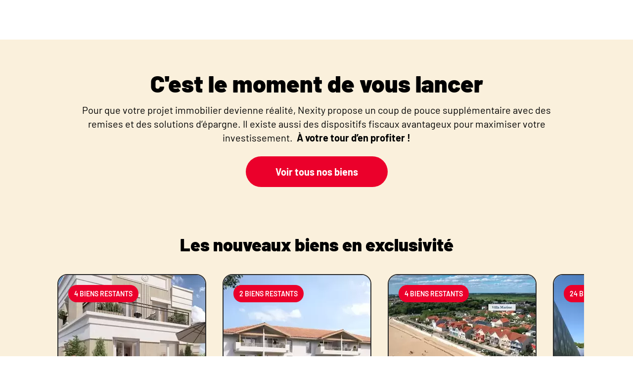

--- FILE ---
content_type: text/html;charset=utf-8
request_url: https://www.nexity.fr/?ctcsrc=ctc_lsgglemarq&gclid=Cj0KCQjww4-hBhCtARIsAC9gR3b02NBeDtF6Efh9RATVuJfjq1EQfHdokzg7WCfM15qT2JOMYPux50gaAgAtEALw_wcB&gclsrc=aw.ds
body_size: 35866
content:
<!DOCTYPE html><html  lang="fr"><head><meta charset="utf-8">
<meta name="viewport" content="width=device-width,initial-scale=1,minimum-scale=1">
<title>Nexity : promoteur immobilier neuf n°1 en France</title>
<link rel="preconnect" href="https://sdk.privacy-center.org">
<link rel="preconnect" href="https://tss.nexity.fr">
<link rel="preconnect" href="https://nexipx.nexity.fr">
<link rel="canonical" href="https://www.nexity.fr/">
<meta name="robots" content="index,follow">
<meta name="description" content="14 déc. 2025 - 🏠 ✅ Vous souhaitez acquérir un logement neuf pour habiter ou investir ? 1er promoteur immobilier de France, Nexity vous accompagne partout en France à travers des programmes immobiliers neufs de qualité favorisant la biodiversité.">
<link rel="preload" as="image" href="https://nexipx.nexity.fr/f_webp&q_70/https://cms3.nexity.fr/uploads/media/desktop/07/17-hero-livraison-rapide-nfr.webp?v=1-0" fetchpriority="high">
<link rel="stylesheet" href="/_nuxt-v3/entry.B_cVgRjf.css">
<link rel="stylesheet" href="/_nuxt-v3/TheHeader.CZGeTFbp.css">
<link rel="stylesheet" href="/_nuxt-v3/TheHeaderHistoryMobile.BAQfKQ7s.css">
<link rel="stylesheet" href="/_nuxt-v3/NxtButton.ljoslrOU.css">
<link rel="stylesheet" href="/_nuxt-v3/NxtHistoryCard.ChT2nZVl.css">
<link rel="stylesheet" href="/_nuxt-v3/TheHeaderMenuMobile.BEV5o01K.css">
<link rel="stylesheet" href="/_nuxt-v3/NxtChip.BOS-_BBt.css">
<link rel="stylesheet" href="/_nuxt-v3/NxtCard.C1TPbgDr.css">
<link rel="stylesheet" href="/_nuxt-v3/NxtContactModal.XYYneOed.css">
<link rel="stylesheet" href="/_nuxt-v3/NxtContact.DcOI7E_Z.css">
<link rel="stylesheet" href="/_nuxt-v3/NxtContactHelp.BmGddsYs.css">
<link rel="stylesheet" href="/_nuxt-v3/NxtSelectField.CzYOujER.css">
<link rel="stylesheet" href="/_nuxt-v3/NxtListBoxItem.Br_D9bu9.css">
<link rel="stylesheet" href="/_nuxt-v3/NxtField.BcDbwZo_.css">
<link rel="stylesheet" href="/_nuxt-v3/NxtFieldMessage.BY8GGv9E.css">
<link rel="stylesheet" href="/_nuxt-v3/NxtContactForm.Bi43tlSz.css">
<link rel="stylesheet" href="/_nuxt-v3/NxtTextField.Bhc8IDDl.css">
<link rel="stylesheet" href="/_nuxt-v3/NxtTextareaField.BOkpXtal.css">
<link rel="stylesheet" href="/_nuxt-v3/NxtSelectButton.Bfjhh9jK.css">
<link rel="stylesheet" href="/_nuxt-v3/NxtCheckbox.CQptCzKu.css">
<link rel="stylesheet" href="/_nuxt-v3/NxtContactCallCenter.4Ipt9rIv.css">
<link rel="stylesheet" href="/_nuxt-v3/NxtContactLegal.B5wLqei5.css">
<link rel="stylesheet" href="/_nuxt-v3/BlockReinsurance.BU1co8YW.css">
<link rel="stylesheet" href="/_nuxt-v3/BlockHero.CrHjBxBN.css">
<link rel="stylesheet" href="/_nuxt-v3/BaseAlert.Bd4YuCi7.css">
<link rel="stylesheet" href="/_nuxt-v3/NxtSearchEngine.DuZl9YCg.css">
<link rel="stylesheet" href="/_nuxt-v3/NxtAutocompleteField.DoNWXpxG.css">
<link rel="stylesheet" href="/_nuxt-v3/BlockEdito.Bh7YHMtZ.css">
<link rel="stylesheet" href="/_nuxt-v3/BlockOffers.XdACqlOK.css">
<link rel="stylesheet" href="/_nuxt-v3/BlockProductCarousel.L7NAKL3O.css">
<link rel="stylesheet" href="/_nuxt-v3/NxtProductCarousel.BoLMkZme.css">
<link rel="stylesheet" href="/_nuxt-v3/NxtProductCard.C5sS7hdg.css">
<link rel="stylesheet" href="/_nuxt-v3/BlockRecommendation.vZxATV3q.css">
<link rel="stylesheet" href="/_nuxt-v3/BlockBusinessOffers.DP9uMyOs.css">
<link rel="stylesheet" href="/_nuxt-v3/NxtBusinessOffersTabs.DX0GM3HO.css">
<link rel="stylesheet" href="/_nuxt-v3/BlockContact.Bzbx_KTH.css">
<link rel="stylesheet" href="/_nuxt-v3/NxtFaq.Bo_FK-py.css">
<link rel="stylesheet" href="/_nuxt-v3/NxtAccordionItem.Bz8nlgVX.css">
<link rel="stylesheet" href="/_nuxt-v3/NxtAccordion.CloB8jYC.css">
<link rel="stylesheet" href="/_nuxt-v3/NxtSeoContent.3u7hZT2o.css">
<link rel="stylesheet" href="/_nuxt-v3/NxtFooterNetworkLinks.DtDaiNHv.css">
<link rel="stylesheet" href="/_nuxt-v3/NxtFooter.a2vfToC4.css">
<link rel="stylesheet" href="/_nuxt-v3/NxtFooterLegalNotices.DoGGWt0p.css">
<link rel="stylesheet" href="/_nuxt-v3/NxtNewslettersModal.CEIS6Ckq.css">
<link rel="stylesheet" href="/_nuxt-v3/NxtNewsletters.CMr1U0a1.css">
<link rel="modulepreload" as="script" crossorigin href="/_nuxt-v3/CauH9hX1.js">
<link rel="modulepreload" as="script" crossorigin href="/_nuxt-v3/UwjQ4LIg.js">
<link rel="modulepreload" as="script" crossorigin href="/_nuxt-v3/DnuC-SsJ.js">
<link rel="modulepreload" as="script" crossorigin href="/_nuxt-v3/CBmIcKBH.js">
<link rel="modulepreload" as="script" crossorigin href="/_nuxt-v3/BSTE001z.js">
<link rel="modulepreload" as="script" crossorigin href="/_nuxt-v3/Bt4XeZwz.js">
<link rel="modulepreload" as="script" crossorigin href="/_nuxt-v3/NifL5NJ_.js">
<link rel="modulepreload" as="script" crossorigin href="/_nuxt-v3/D_evnRir.js">
<link rel="modulepreload" as="script" crossorigin href="/_nuxt-v3/DdZ7xj7y.js">
<link rel="modulepreload" as="script" crossorigin href="/_nuxt-v3/QcaCH8SD.js">
<link rel="modulepreload" as="script" crossorigin href="/_nuxt-v3/CXHoP0Vw.js">
<link rel="modulepreload" as="script" crossorigin href="/_nuxt-v3/JKAdG8bS.js">
<link rel="modulepreload" as="script" crossorigin href="/_nuxt-v3/DCwYCFXN.js">
<link rel="modulepreload" as="script" crossorigin href="/_nuxt-v3/kLHB9FPx.js">
<link rel="modulepreload" as="script" crossorigin href="/_nuxt-v3/C-WMNEuO.js">
<link rel="modulepreload" as="script" crossorigin href="/_nuxt-v3/BJSyxXjD.js">
<link rel="modulepreload" as="script" crossorigin href="/_nuxt-v3/DrYJiSiZ.js">
<link rel="modulepreload" as="script" crossorigin href="/_nuxt-v3/i2O9z-29.js">
<link rel="modulepreload" as="script" crossorigin href="/_nuxt-v3/BIf8p1U2.js">
<link rel="modulepreload" as="script" crossorigin href="/_nuxt-v3/CTGlYVM8.js">
<link rel="modulepreload" as="script" crossorigin href="/_nuxt-v3/DT3gMykF.js">
<link rel="modulepreload" as="script" crossorigin href="/_nuxt-v3/CN3jAX6r.js">
<link rel="modulepreload" as="script" crossorigin href="/_nuxt-v3/BVvf-m0I.js">
<link rel="modulepreload" as="script" crossorigin href="/_nuxt-v3/DVV1MFRI.js">
<link rel="modulepreload" as="script" crossorigin href="/_nuxt-v3/D5zt7e5j.js">
<link rel="modulepreload" as="script" crossorigin href="/_nuxt-v3/pIlz1z3E.js">
<link rel="modulepreload" as="script" crossorigin href="/_nuxt-v3/DuFCvc6t.js">
<link rel="modulepreload" as="script" crossorigin href="/_nuxt-v3/BasEfqCr.js">
<link rel="modulepreload" as="script" crossorigin href="/_nuxt-v3/DixS8GdU.js">
<link rel="modulepreload" as="script" crossorigin href="/_nuxt-v3/CPA5UsSc.js">
<link rel="modulepreload" as="script" crossorigin href="/_nuxt-v3/9_jMDwr0.js">
<link rel="modulepreload" as="script" crossorigin href="/_nuxt-v3/D72iBe8C.js">
<link rel="modulepreload" as="script" crossorigin href="/_nuxt-v3/H8MUL27F.js">
<link rel="modulepreload" as="script" crossorigin href="/_nuxt-v3/y7mqOu7q.js">
<link rel="modulepreload" as="script" crossorigin href="/_nuxt-v3/CQVxeNyN.js">
<link rel="modulepreload" as="script" crossorigin href="/_nuxt-v3/BfX5qR7p.js">
<link rel="modulepreload" as="script" crossorigin href="/_nuxt-v3/CyUoYyrS.js">
<link rel="modulepreload" as="script" crossorigin href="/_nuxt-v3/DzyqW6Fe.js">
<link rel="modulepreload" as="script" crossorigin href="/_nuxt-v3/wChLZ6Qe.js">
<link rel="modulepreload" as="script" crossorigin href="/_nuxt-v3/CTJvMrch.js">
<link rel="modulepreload" as="script" crossorigin href="/_nuxt-v3/CmE9uIYJ.js">
<link rel="modulepreload" as="script" crossorigin href="/_nuxt-v3/kizfHMWf.js">
<link rel="modulepreload" as="script" crossorigin href="/_nuxt-v3/XDFwul_U.js">
<link rel="modulepreload" as="script" crossorigin href="/_nuxt-v3/CJrJ5jgM.js">
<link rel="modulepreload" as="script" crossorigin href="/_nuxt-v3/BBQcyhX9.js">
<link rel="modulepreload" as="script" crossorigin href="/_nuxt-v3/ctz61iFD.js">
<link rel="modulepreload" as="script" crossorigin href="/_nuxt-v3/BU5uBZ9l.js">
<link rel="modulepreload" as="script" crossorigin href="/_nuxt-v3/MG5lgXhO.js">
<link rel="modulepreload" as="script" crossorigin href="/_nuxt-v3/DFX0JPl1.js">
<link rel="modulepreload" as="script" crossorigin href="/_nuxt-v3/Bd-GF4go.js">
<link rel="modulepreload" as="script" crossorigin href="/_nuxt-v3/SO1b1vcn.js">
<link rel="modulepreload" as="script" crossorigin href="/_nuxt-v3/BadLp6Lc.js">
<link rel="modulepreload" as="script" crossorigin href="/_nuxt-v3/DwBoGgnP.js">
<link rel="modulepreload" as="script" crossorigin href="/_nuxt-v3/B_OTtB75.js">
<link rel="modulepreload" as="script" crossorigin href="/_nuxt-v3/3P4sW0Cx.js">
<link rel="modulepreload" as="script" crossorigin href="/_nuxt-v3/CjtlIHQ3.js">
<link rel="modulepreload" as="script" crossorigin href="/_nuxt-v3/DpzoMwUH.js">
<link rel="modulepreload" as="script" crossorigin href="/_nuxt-v3/Bzrxw1dZ.js">
<link rel="modulepreload" as="script" crossorigin href="/_nuxt-v3/Bf04gdzG.js">
<link rel="modulepreload" as="script" crossorigin href="/_nuxt-v3/Cv-hkrTJ.js">
<link rel="modulepreload" as="script" crossorigin href="/_nuxt-v3/CjlNGLgZ.js">
<link rel="modulepreload" as="script" crossorigin href="/_nuxt-v3/BAZu-dnr.js">
<link rel="modulepreload" as="script" crossorigin href="/_nuxt-v3/A4f12ndk.js">
<link rel="modulepreload" as="script" crossorigin href="/_nuxt-v3/CuAoQW99.js">
<link rel="modulepreload" as="script" crossorigin href="/_nuxt-v3/CzHhRRwY.js">
<link rel="modulepreload" as="script" crossorigin href="/_nuxt-v3/CCw7_pqh.js">
<link rel="modulepreload" as="script" crossorigin href="/_nuxt-v3/DCP3yBal.js">
<link rel="modulepreload" as="script" crossorigin href="/_nuxt-v3/J0bM-woW.js">
<link rel="modulepreload" as="script" crossorigin href="/_nuxt-v3/kSV5arAP.js">
<link rel="modulepreload" as="script" crossorigin href="/_nuxt-v3/MNeHfNGj.js">
<link rel="modulepreload" as="script" crossorigin href="/_nuxt-v3/CjBUYFyu.js">
<link rel="modulepreload" as="script" crossorigin href="/_nuxt-v3/CnZVPCMK.js">
<link rel="modulepreload" as="script" crossorigin href="/_nuxt-v3/nl47zfe-.js">
<link rel="modulepreload" as="script" crossorigin href="/_nuxt-v3/C7pxHQVN.js">
<link rel="modulepreload" as="script" crossorigin href="/_nuxt-v3/D9x4FD8G.js">
<link rel="modulepreload" as="script" crossorigin href="/_nuxt-v3/C3ub2mAe.js">
<link rel="modulepreload" as="script" crossorigin href="/_nuxt-v3/CdACCN1V.js">
<link rel="modulepreload" as="script" crossorigin href="/_nuxt-v3/D19Klj4J.js">
<link rel="modulepreload" as="script" crossorigin href="/_nuxt-v3/YMIBFyew.js">
<link rel="modulepreload" as="script" crossorigin href="/_nuxt-v3/DVnw7i9D.js">
<link rel="modulepreload" as="script" crossorigin href="/_nuxt-v3/CMYgUE7t.js">
<link rel="modulepreload" as="script" crossorigin href="/_nuxt-v3/ilinwqqR.js">
<link rel="modulepreload" as="script" crossorigin href="/_nuxt-v3/DCgXmZCw.js">
<link rel="modulepreload" as="script" crossorigin href="/_nuxt-v3/BvZyfBFF.js">
<link rel="modulepreload" as="script" crossorigin href="/_nuxt-v3/s5YNp3fD.js">
<link rel="modulepreload" as="script" crossorigin href="/_nuxt-v3/Dl3JOBaq.js">
<link rel="modulepreload" as="script" crossorigin href="/_nuxt-v3/BtK1qgdl.js">
<link rel="modulepreload" as="script" crossorigin href="/_nuxt-v3/BLJpJeg4.js">
<link rel="modulepreload" as="script" crossorigin href="/_nuxt-v3/CBWnTJ6L.js">
<link rel="modulepreload" as="script" crossorigin href="/_nuxt-v3/CoPTkRLW.js">
<link rel="modulepreload" as="script" crossorigin href="/_nuxt-v3/DBkbTiO1.js">
<link rel="modulepreload" as="script" crossorigin href="/_nuxt-v3/DY27qsQr.js">
<link rel="modulepreload" as="script" crossorigin href="/_nuxt-v3/DrRsf0fk.js">
<link rel="modulepreload" as="script" crossorigin href="/_nuxt-v3/B4BBNokq.js">
<link rel="modulepreload" as="script" crossorigin href="/_nuxt-v3/CINugkA4.js">
<link rel="modulepreload" as="script" crossorigin href="/_nuxt-v3/B1VKaRXm.js">
<link rel="modulepreload" as="script" crossorigin href="/_nuxt-v3/C_HF_MGY.js">
<link rel="modulepreload" as="script" crossorigin href="/_nuxt-v3/S1RWNGKJ.js">
<link rel="modulepreload" as="script" crossorigin href="/_nuxt-v3/Bsd1ZUrx.js">
<link rel="modulepreload" as="script" crossorigin href="/_nuxt-v3/Bs3SzI3X.js">
<link rel="modulepreload" as="script" crossorigin href="/_nuxt-v3/BPjwYg_I.js">
<link rel="modulepreload" as="script" crossorigin href="/_nuxt-v3/DbvjviBS.js">
<link rel="modulepreload" as="script" crossorigin href="/_nuxt-v3/DfLc7vlJ.js">
<link rel="modulepreload" as="script" crossorigin href="/_nuxt-v3/6zEG3Eak.js">
<link rel="modulepreload" as="script" crossorigin href="/_nuxt-v3/B6ijPbeu.js">
<link rel="modulepreload" as="script" crossorigin href="/_nuxt-v3/BZY_nCNg.js">
<link rel="prefetch" as="image" type="image/webp" href="/_nuxt-v3/plan.DAnWl_Yc.webp">
<link rel="prefetch" as="image" type="image/webp" href="/_nuxt-v3/seo.ChDCzQK_.webp">
<link rel="prefetch" as="script" crossorigin href="/_nuxt-v3/L2pbO_kT.js">
<link rel="prefetch" as="script" crossorigin href="/_nuxt-v3/DBmTnhWq.js">
<link rel="prefetch" as="script" crossorigin href="/_nuxt-v3/DJqZD4BW.js">
<link rel="prefetch" as="style" href="/_nuxt-v3/FlowHandler.CH57sHjI.css">
<link rel="prefetch" as="script" crossorigin href="/_nuxt-v3/DZx6OKOz.js">
<link rel="prefetch" as="style" href="/_nuxt-v3/NxtBreadcrumbs.S-Voa2N3.css">
<link rel="prefetch" as="script" crossorigin href="/_nuxt-v3/EpwzESJs.js">
<link rel="prefetch" as="script" crossorigin href="/_nuxt-v3/Hz5YsyGr.js">
<link rel="prefetch" as="script" crossorigin href="/_nuxt-v3/B4i9YlpI.js">
<link rel="prefetch" as="script" crossorigin href="/_nuxt-v3/-sF3Df6a.js">
<link rel="prefetch" as="script" crossorigin href="/_nuxt-v3/CCotEcb8.js">
<link rel="prefetch" as="script" crossorigin href="/_nuxt-v3/Bv-UZjqu.js">
<link rel="prefetch" as="script" crossorigin href="/_nuxt-v3/z5Lv-xrn.js">
<link rel="prefetch" as="script" crossorigin href="/_nuxt-v3/Cx84w0We.js">
<link rel="prefetch" as="script" crossorigin href="/_nuxt-v3/BYCw-zmj.js">
<link rel="prefetch" as="script" crossorigin href="/_nuxt-v3/ZnygNMIF.js">
<link rel="prefetch" as="script" crossorigin href="/_nuxt-v3/BAKkwjZ9.js">
<link rel="prefetch" as="script" crossorigin href="/_nuxt-v3/BgsdKJNd.js">
<link rel="prefetch" as="script" crossorigin href="/_nuxt-v3/5kG_-_V8.js">
<link rel="prefetch" as="script" crossorigin href="/_nuxt-v3/Dhg6wXW_.js">
<link rel="prefetch" as="script" crossorigin href="/_nuxt-v3/CpSTCv7I.js">
<link rel="prefetch" as="script" crossorigin href="/_nuxt-v3/gbzl87tB.js">
<link rel="prefetch" as="script" crossorigin href="/_nuxt-v3/6Ti4Q8cj.js">
<link rel="prefetch" as="script" crossorigin href="/_nuxt-v3/MKG-A0wG.js">
<link rel="prefetch" as="script" crossorigin href="/_nuxt-v3/CKST7ivl.js">
<link rel="prefetch" as="script" crossorigin href="/_nuxt-v3/C4zrAwIb.js">
<link rel="prefetch" as="script" crossorigin href="/_nuxt-v3/Aa7tqXAv.js">
<link rel="prefetch" as="script" crossorigin href="/_nuxt-v3/DeVTvlFu.js">
<link rel="prefetch" as="script" crossorigin href="/_nuxt-v3/BzhhlSwb.js">
<link rel="prefetch" as="script" crossorigin href="/_nuxt-v3/B4pY9v39.js">
<link rel="prefetch" as="script" crossorigin href="/_nuxt-v3/Cq8K0NPv.js">
<link rel="prefetch" as="script" crossorigin href="/_nuxt-v3/BMJ3EiQE.js">
<link rel="prefetch" as="script" crossorigin href="/_nuxt-v3/DwgeVpnm.js">
<link rel="prefetch" as="script" crossorigin href="/_nuxt-v3/BcZOhaJy.js">
<link rel="prefetch" as="script" crossorigin href="/_nuxt-v3/DBu8oNW2.js">
<link rel="prefetch" as="script" crossorigin href="/_nuxt-v3/Clp9jh3L.js">
<link rel="prefetch" as="script" crossorigin href="/_nuxt-v3/DRYa8-FI.js">
<link rel="prefetch" as="script" crossorigin href="/_nuxt-v3/C_Sn3jH1.js">
<link rel="prefetch" as="script" crossorigin href="/_nuxt-v3/Iyj-Nd9q.js">
<link rel="prefetch" as="script" crossorigin href="/_nuxt-v3/C6n-K0xV.js">
<link rel="prefetch" as="script" crossorigin href="/_nuxt-v3/BmecVFuy.js">
<link rel="prefetch" as="script" crossorigin href="/_nuxt-v3/CHr-oMJh.js">
<link rel="prefetch" as="script" crossorigin href="/_nuxt-v3/DyNM4OcS.js">
<link rel="prefetch" as="script" crossorigin href="/_nuxt-v3/SbkHXa6_.js">
<link rel="prefetch" as="script" crossorigin href="/_nuxt-v3/CEYKUHAM.js">
<link rel="prefetch" as="script" crossorigin href="/_nuxt-v3/BdfKC1Ua.js">
<link rel="prefetch" as="script" crossorigin href="/_nuxt-v3/Cvdv2xG9.js">
<link rel="prefetch" as="script" crossorigin href="/_nuxt-v3/BO4MkPNz.js">
<link rel="prefetch" as="script" crossorigin href="/_nuxt-v3/bUqhT-Hd.js">
<link rel="prefetch" as="script" crossorigin href="/_nuxt-v3/DOxrr264.js">
<link rel="prefetch" as="script" crossorigin href="/_nuxt-v3/DmgA-Szl.js">
<link rel="prefetch" as="script" crossorigin href="/_nuxt-v3/m2eTJW4l.js">
<link rel="prefetch" as="script" crossorigin href="/_nuxt-v3/r4f7Lr7W.js">
<link rel="prefetch" as="script" crossorigin href="/_nuxt-v3/D3ipzhA0.js">
<link rel="prefetch" as="script" crossorigin href="/_nuxt-v3/CCiT9wdx.js">
<link rel="prefetch" as="script" crossorigin href="/_nuxt-v3/DUMSOARJ.js">
<link rel="prefetch" as="script" crossorigin href="/_nuxt-v3/Cv3vOQAX.js">
<link rel="prefetch" as="script" crossorigin href="/_nuxt-v3/DBq_2_Db.js">
<link rel="prefetch" as="script" crossorigin href="/_nuxt-v3/CTVe41hz.js">
<link rel="prefetch" as="script" crossorigin href="/_nuxt-v3/BfiDjhD-.js">
<link rel="prefetch" as="script" crossorigin href="/_nuxt-v3/s43VoGVI.js">
<link rel="prefetch" as="script" crossorigin href="/_nuxt-v3/WoBKhenW.js">
<link rel="prefetch" as="script" crossorigin href="/_nuxt-v3/DLhL3ftk.js">
<link rel="prefetch" as="script" crossorigin href="/_nuxt-v3/DrjTLXJs.js">
<link rel="prefetch" as="script" crossorigin href="/_nuxt-v3/CyxQHmP8.js">
<link rel="prefetch" as="script" crossorigin href="/_nuxt-v3/BiHB8Xmb.js">
<link rel="prefetch" as="style" href="/_nuxt-v3/TheSurveyForm.ccx__Uj8.css">
<link rel="prefetch" as="script" crossorigin href="/_nuxt-v3/z829ZQln.js">
<link rel="prefetch" as="script" crossorigin href="/_nuxt-v3/Db6LMeE0.js">
<link rel="prefetch" as="script" crossorigin href="/_nuxt-v3/BpBDrTPZ.js">
<link rel="prefetch" as="script" crossorigin href="/_nuxt-v3/DF1jR7w5.js">
<link rel="prefetch" as="script" crossorigin href="/_nuxt-v3/D8uG1YUs.js">
<link rel="prefetch" as="script" crossorigin href="/_nuxt-v3/C1mkIFEL.js">
<link rel="prefetch" as="script" crossorigin href="/_nuxt-v3/C0Zhf1FT.js">
<link rel="prefetch" as="script" crossorigin href="/_nuxt-v3/DXcFOQTt.js">
<link rel="prefetch" as="script" crossorigin href="/_nuxt-v3/D7uteqVh.js">
<link rel="prefetch" as="script" crossorigin href="/_nuxt-v3/BDwctF1c.js">
<link rel="prefetch" as="script" crossorigin href="/_nuxt-v3/B-2odr8_.js">
<link rel="prefetch" as="script" crossorigin href="/_nuxt-v3/BjPuD8qi.js">
<link rel="prefetch" as="script" crossorigin href="/_nuxt-v3/Cfxk7RFi.js">
<link rel="prefetch" as="script" crossorigin href="/_nuxt-v3/DhW0cSOu.js">
<link rel="prefetch" as="script" crossorigin href="/_nuxt-v3/DB-C53nd.js">
<link rel="prefetch" as="script" crossorigin href="/_nuxt-v3/wB_hR-0i.js">
<link rel="prefetch" as="script" crossorigin href="/_nuxt-v3/BlC1DQWA.js">
<link rel="prefetch" as="script" crossorigin href="/_nuxt-v3/GqATj7QY.js">
<link rel="prefetch" as="script" crossorigin href="/_nuxt-v3/CCCBoMni.js">
<link rel="prefetch" as="script" crossorigin href="/_nuxt-v3/y9sgWd7W.js">
<link rel="prefetch" as="script" crossorigin href="/_nuxt-v3/BirHdzyA.js">
<link rel="prefetch" as="script" crossorigin href="/_nuxt-v3/Cj2aM-SR.js">
<link rel="prefetch" as="script" crossorigin href="/_nuxt-v3/Bz82KgMu.js">
<link rel="prefetch" as="script" crossorigin href="/_nuxt-v3/B-Y8IA1n.js">
<link rel="prefetch" as="script" crossorigin href="/_nuxt-v3/C9ivOZHe.js">
<link rel="prefetch" as="script" crossorigin href="/_nuxt-v3/3NKj3DaQ.js">
<link rel="prefetch" as="script" crossorigin href="/_nuxt-v3/CVfR0fGq.js">
<link rel="prefetch" as="script" crossorigin href="/_nuxt-v3/CIxaVnaL.js">
<link rel="prefetch" as="script" crossorigin href="/_nuxt-v3/ekr6vRhS.js">
<link rel="prefetch" as="script" crossorigin href="/_nuxt-v3/CBTKcQn5.js">
<link rel="prefetch" as="script" crossorigin href="/_nuxt-v3/mngCayoE.js">
<link rel="prefetch" as="script" crossorigin href="/_nuxt-v3/OYn7SccW.js">
<link rel="prefetch" as="script" crossorigin href="/_nuxt-v3/C8EIfrFF.js">
<link rel="prefetch" as="script" crossorigin href="/_nuxt-v3/D4aP70NC.js">
<link rel="prefetch" as="script" crossorigin href="/_nuxt-v3/DqpgmY-Z.js">
<link rel="prefetch" as="script" crossorigin href="/_nuxt-v3/Dx83Wogv.js">
<link rel="prefetch" as="script" crossorigin href="/_nuxt-v3/BpfHEjFj.js">
<link rel="prefetch" as="script" crossorigin href="/_nuxt-v3/BYKelAHu.js">
<link rel="prefetch" as="script" crossorigin href="/_nuxt-v3/COIs_YLk.js">
<link rel="prefetch" as="script" crossorigin href="/_nuxt-v3/FnALSfQ-.js">
<link rel="prefetch" as="script" crossorigin href="/_nuxt-v3/upEmT_ok.js">
<link rel="prefetch" as="script" crossorigin href="/_nuxt-v3/BsSwvoXi.js">
<link rel="prefetch" as="script" crossorigin href="/_nuxt-v3/bXMlJnnd.js">
<link rel="prefetch" as="script" crossorigin href="/_nuxt-v3/1yqI1xoe.js">
<link rel="prefetch" as="script" crossorigin href="/_nuxt-v3/DCHtAEDt.js">
<link rel="prefetch" as="script" crossorigin href="/_nuxt-v3/BWXlPIwN.js">
<link rel="prefetch" as="script" crossorigin href="/_nuxt-v3/BAbHKpMh.js">
<link rel="prefetch" as="script" crossorigin href="/_nuxt-v3/DDA1xAqw.js">
<link rel="prefetch" as="script" crossorigin href="/_nuxt-v3/C-LGbo3v.js">
<link rel="prefetch" as="script" crossorigin href="/_nuxt-v3/BdHG1EAB.js">
<link rel="prefetch" as="script" crossorigin href="/_nuxt-v3/Du5Gz_YW.js">
<link rel="prefetch" as="script" crossorigin href="/_nuxt-v3/B1S7q17c.js">
<link rel="prefetch" as="script" crossorigin href="/_nuxt-v3/BCdspIvk.js">
<link rel="prefetch" as="script" crossorigin href="/_nuxt-v3/BSg3zqcH.js">
<link rel="prefetch" as="script" crossorigin href="/_nuxt-v3/BHwFOopA.js">
<link rel="prefetch" as="script" crossorigin href="/_nuxt-v3/CLh8C-Co.js">
<link rel="prefetch" as="script" crossorigin href="/_nuxt-v3/CHEaK0Da.js">
<link rel="prefetch" as="script" crossorigin href="/_nuxt-v3/WixRC4ZL.js">
<link rel="prefetch" as="script" crossorigin href="/_nuxt-v3/C1nGLTj_.js">
<link rel="prefetch" as="script" crossorigin href="/_nuxt-v3/24RGSdQ2.js">
<link rel="prefetch" as="script" crossorigin href="/_nuxt-v3/DBzzOAN7.js">
<link rel="prefetch" as="script" crossorigin href="/_nuxt-v3/xYYCYGWH.js">
<link rel="prefetch" as="script" crossorigin href="/_nuxt-v3/BBZCsmgq.js">
<link rel="prefetch" as="script" crossorigin href="/_nuxt-v3/C0NgfdIi.js">
<link rel="prefetch" as="script" crossorigin href="/_nuxt-v3/BZ1R-uOr.js">
<link rel="prefetch" as="script" crossorigin href="/_nuxt-v3/ChvNV2bQ.js">
<link rel="prefetch" as="script" crossorigin href="/_nuxt-v3/pulNMnS0.js">
<link rel="prefetch" as="script" crossorigin href="/_nuxt-v3/By_D_OJP.js">
<link rel="prefetch" as="script" crossorigin href="/_nuxt-v3/0kcAiv3o.js">
<link rel="prefetch" as="script" crossorigin href="/_nuxt-v3/B9y-eiYK.js">
<link rel="prefetch" as="script" crossorigin href="/_nuxt-v3/Dk2drrKK.js">
<link rel="prefetch" as="script" crossorigin href="/_nuxt-v3/IaaWZa0u.js">
<link rel="prefetch" as="script" crossorigin href="/_nuxt-v3/D_2WF_5Z.js">
<link rel="prefetch" as="script" crossorigin href="/_nuxt-v3/B7vc9eOi.js">
<link rel="prefetch" as="script" crossorigin href="/_nuxt-v3/-gVcqkR3.js">
<link rel="prefetch" as="script" crossorigin href="/_nuxt-v3/BydHCoc-.js">
<link rel="prefetch" as="script" crossorigin href="/_nuxt-v3/J_sOSKew.js">
<link rel="prefetch" as="script" crossorigin href="/_nuxt-v3/Doy0ZaIu.js">
<link rel="prefetch" as="script" crossorigin href="/_nuxt-v3/Dmu9O09M.js">
<link rel="prefetch" as="script" crossorigin href="/_nuxt-v3/Dc5CXJE3.js">
<link rel="prefetch" as="script" crossorigin href="/_nuxt-v3/COVLlNXx.js">
<link rel="prefetch" as="script" crossorigin href="/_nuxt-v3/BsZVMAl8.js">
<link rel="prefetch" as="script" crossorigin href="/_nuxt-v3/DMCZmmFb.js">
<link rel="prefetch" as="script" crossorigin href="/_nuxt-v3/Czg63Qgr.js">
<link rel="prefetch" as="script" crossorigin href="/_nuxt-v3/D0KAX9RJ.js">
<link rel="prefetch" as="script" crossorigin href="/_nuxt-v3/DLR-EVbH.js">
<link rel="prefetch" as="script" crossorigin href="/_nuxt-v3/BiIVN4bN.js">
<link rel="prefetch" as="script" crossorigin href="/_nuxt-v3/C5YcTB_u.js">
<link rel="prefetch" as="script" crossorigin href="/_nuxt-v3/BAvfK0Qk.js">
<link rel="prefetch" as="script" crossorigin href="/_nuxt-v3/DbuvqG9W.js">
<link rel="prefetch" as="script" crossorigin href="/_nuxt-v3/ChyzmrQC.js">
<link rel="prefetch" as="script" crossorigin href="/_nuxt-v3/-Rxxd3dC.js">
<link rel="prefetch" as="script" crossorigin href="/_nuxt-v3/C6fmZWdS.js">
<link rel="prefetch" as="script" crossorigin href="/_nuxt-v3/jFknvWrL.js">
<link rel="prefetch" as="script" crossorigin href="/_nuxt-v3/CYN1FEqP.js">
<link rel="prefetch" as="script" crossorigin href="/_nuxt-v3/D5oIEjQb.js">
<link rel="prefetch" as="script" crossorigin href="/_nuxt-v3/B57DGkHf.js">
<link rel="prefetch" as="script" crossorigin href="/_nuxt-v3/CcX6NMNO.js">
<link rel="prefetch" as="script" crossorigin href="/_nuxt-v3/DlcYdo0i.js">
<link rel="prefetch" as="script" crossorigin href="/_nuxt-v3/DGVCt8Aj.js">
<link rel="prefetch" as="script" crossorigin href="/_nuxt-v3/vPRpSfvs.js">
<link rel="prefetch" as="script" crossorigin href="/_nuxt-v3/BB2LnM7p.js">
<link rel="prefetch" as="script" crossorigin href="/_nuxt-v3/DHbx6MCT.js">
<link rel="prefetch" as="script" crossorigin href="/_nuxt-v3/Vcs7y0yK.js">
<link rel="prefetch" as="script" crossorigin href="/_nuxt-v3/BH4Ls3TG.js">
<link rel="prefetch" as="script" crossorigin href="/_nuxt-v3/BG1D_hhM.js">
<link rel="prefetch" as="script" crossorigin href="/_nuxt-v3/CvBdtMTp.js">
<link rel="prefetch" as="script" crossorigin href="/_nuxt-v3/CCiKQz2e.js">
<link rel="prefetch" as="script" crossorigin href="/_nuxt-v3/DGP8Faw-.js">
<link rel="prefetch" as="script" crossorigin href="/_nuxt-v3/YxpFt1BI.js">
<link rel="prefetch" as="script" crossorigin href="/_nuxt-v3/Dh_GpfAo.js">
<link rel="prefetch" as="script" crossorigin href="/_nuxt-v3/DuoxMj0n.js">
<link rel="prefetch" as="script" crossorigin href="/_nuxt-v3/Co3NujwK.js">
<link rel="prefetch" as="script" crossorigin href="/_nuxt-v3/C9fFOL3g.js">
<link rel="prefetch" as="script" crossorigin href="/_nuxt-v3/C7-rDpur.js">
<link rel="prefetch" as="script" crossorigin href="/_nuxt-v3/Cl-OvTym.js">
<link rel="prefetch" as="script" crossorigin href="/_nuxt-v3/Byzeyh6e.js">
<link rel="prefetch" as="script" crossorigin href="/_nuxt-v3/DbHnMxgS.js">
<link rel="prefetch" as="script" crossorigin href="/_nuxt-v3/Pdtv3WEq.js">
<link rel="prefetch" as="script" crossorigin href="/_nuxt-v3/CJJmtTWR.js">
<link rel="prefetch" as="script" crossorigin href="/_nuxt-v3/CKuAixxz.js">
<link rel="prefetch" as="script" crossorigin href="/_nuxt-v3/CHF9epAP.js">
<link rel="prefetch" as="script" crossorigin href="/_nuxt-v3/CRx_1MS6.js">
<link rel="prefetch" as="script" crossorigin href="/_nuxt-v3/D5FCwGF3.js">
<link rel="prefetch" as="script" crossorigin href="/_nuxt-v3/B4rIXa9e.js">
<link rel="prefetch" as="script" crossorigin href="/_nuxt-v3/77f20Sa0.js">
<link rel="prefetch" as="script" crossorigin href="/_nuxt-v3/Mjaf0ama.js">
<link rel="prefetch" as="script" crossorigin href="/_nuxt-v3/CJomxlhK.js">
<link rel="prefetch" as="script" crossorigin href="/_nuxt-v3/C_7JnnsY.js">
<link rel="prefetch" as="script" crossorigin href="/_nuxt-v3/B2GqyAe4.js">
<link rel="prefetch" as="script" crossorigin href="/_nuxt-v3/DsJvIDqA.js">
<link rel="prefetch" as="script" crossorigin href="/_nuxt-v3/CfcGJ_ba.js">
<link rel="prefetch" as="script" crossorigin href="/_nuxt-v3/FCsI1yhC.js">
<link rel="prefetch" as="script" crossorigin href="/_nuxt-v3/Dst13xdy.js">
<link rel="prefetch" as="script" crossorigin href="/_nuxt-v3/BFdRU94O.js">
<link rel="prefetch" as="script" crossorigin href="/_nuxt-v3/B8ukymub.js">
<link rel="prefetch" as="script" crossorigin href="/_nuxt-v3/BUViDsY4.js">
<link rel="prefetch" as="script" crossorigin href="/_nuxt-v3/BZ7NdoK-.js">
<link rel="prefetch" as="script" crossorigin href="/_nuxt-v3/yHcP3bQD.js">
<link rel="prefetch" as="script" crossorigin href="/_nuxt-v3/C-F6nvlW.js">
<link rel="prefetch" as="image" type="image/webp" href="/_nuxt-v3/handshake.CALiy7E-.webp">
<script type="module" src="/_nuxt-v3/CauH9hX1.js" crossorigin></script></head><body><!----><!--teleport anchor--><!----><!--teleport anchor--><div id="__nuxt"><!--[--><div class="mx-auto flex h-full flex-col overflow-x-hidden"><div class="w-full bg-n_white_snow"><header class="header" data-v-93e0861c><nav id="navbar" class="header__navbar header__navbar--fixed" aria-label="Navigation principale" data-v-93e0861c><ul class="header__menu" data-v-93e0861c><li class="header__menu-item header__menu-item--logo" data-v-93e0861c><a aria-current="page" href="/" class="router-link-active router-link-exact-active header__logo" aria-label="Aller à la page d&#39;accueil" data-v-93e0861c><svg xmlns="http://www.w3.org/2000/svg" aria-hidden="true" viewBox="0 0 4716.2 850.4" data-v-93e0861c><path fill="#ff002d" d="M2992 850q-75 0-129-27V27q54-27 126-27h17q75 0 129 27v796q-54 27-126 27zm-928 0c-38-12-74-35-107-69l-13-12c-35-35-59-72-71-110l181-179c30-30 30-79 0-109l-181-179q18-57 69-108l12-12c35-35 72-59 110-72l234 233L2531 0q57 19.5 108 69l12 13c35 35 59 72 72 110l-182 179a77 77 0 0 0 0 109l182 179c-13 38-36 74-69 107l-13 13c-35 35-72 59-110 71l-233-233zm-654 0c-263 0-446-173-446-422v-3c0-242 180-425 419-425 133 0 243 46 316 133 67 78 102 186 102 312l-1 54h-566l2 7c23 91 88 139 188 139 72 0 127-24 188-83 29 7 57 21 85 43l10 8q42 34.5 60 75a431 431 0 0 1-357 162m-27-648c-69 0-120 43-144 120l-2 7h295l-2-7c-20-75-75-120-147-120m2901 648q-75 0-129-27V551c0-45-17-87-48-119l-241-240c12-38 36-74 69-108l13-12c35-35 72-59 110-72l233 233L4524 0c38 12 74 36 108 70l12 12c36 35 60 72 72 110l-240 240c-32 32-49 74-49 118v273q-54 27-126 27zM429 0c-59 0-117 19-171 41 0 0-51-26-116-26h-17C77 15 35 24 0 41v782c36 18 79 27 128 27h18c47 0 89-9 125-26V420c0-52 16-100 61-135 34-27 74-37 118-32 45 5 81 27 107 64 22 31 29 66 29 103v403q54 27 129 27h17c48 0 90-9 125-27V429c-2-118-41-239-119-316A413 413 0 0 0 429 0m3246 850a378 378 0 0 1-376-370V27c35-18 77-27 125-27h17c50 0 93 9 128 27v108h191c18 36 27 78 27 125v17q0 75-27 129h-191v68c0 58 48 106 106 106h201c18 35 27 77 27 125v17c0 50-9 93-27 128z"></path></svg></a></li><!--[--><li class="header-history-mobile" data-v-93e0861c data-v-0229faa1><button class="header-history-mobile__btn" aria-label="Lancer la rechercher" data-click-label="click:header_moteur_recherche" data-gtm-action="clic-CTA" data-gtm-category="header" data-gtm-label="header_moteur_recherche" type="submit" data-v-0229faa1><svg xmlns="http://www.w3.org/2000/svg" aria-hidden="true" viewBox="0 0 32 32" data-v-0229faa1><path d="M16 0A15.93 15.93 0 0 0 4.7 4.7L0 0v11.2h11.2L6.96 6.96a12.8 12.8 0 1 1 .14 18.224l-2.268 2.272A16 16 0 1 0 16 0"></path><path d="M16 18.7h-4.8v-3.2H16V5.9h3.2v12.8Z"></path></svg></button><div class="header-history-mobile__container" data-v-0229faa1><div class="history__list" data-v-0229faa1><div class="header-history-mobile__close" role="button" tabindex="0" data-v-0229faa1><svg xmlns="http://www.w3.org/2000/svg" aria-hidden="true" viewBox="0 0 32 32" data-v-0229faa1><path d="M32 3.223 28.777 0 16 12.777 3.223 0 0 3.223 12.777 16 0 28.777 3.223 32 16 19.223 28.777 32 32 28.777 19.223 16Z"></path></svg><button class="btn btn--md btn--tertiary btn--icon" type="button" data-v-0229faa1 data-v-4f93df8c><!--[--><!--[--><span class="btn__label" data-v-4f93df8c>Effacer tout</span><!--]--><!--[--><svg xmlns="http://www.w3.org/2000/svg" aria-hidden="true" viewBox="0 0 24 24" class="btn__icon" data-v-4f93df8c><path d="M14.12 10.47 12 12.59l-2.13-2.12-1.41 1.41L10.59 14l-2.12 2.12 1.41 1.41L12 15.41l2.12 2.12 1.41-1.41L13.41 14l2.12-2.12zM15.5 4l-1-1h-5l-1 1H5v2h14V4zM6 19a2 2 0 0 0 2 2h8a2 2 0 0 0 2-2V7H6zM8 9h8v10H8z"></path></svg><!--]--><!--]--></button></div><span data-v-0229faa1></span></div></div></li><li class="header-menu-mobile" data-v-93e0861c data-v-5b07e842><button class="header-menu-mobile__btn" aria-label="Menu" type="button" data-v-5b07e842><div class="header-menu-mobile__burger" data-v-5b07e842></div></button><div class="header-menu-mobile__container overflow-y-scroll overflow-x-hidden" data-v-5b07e842><ul class="header-menu-mobile__menus" data-v-5b07e842><!--[--><li class="header-menu-mobile__item" data-v-5b07e842><!--[--><div class="header-menu-mobile__title" tabindex="0" role="button" data-v-5b07e842><!----> Acheter</div><div class="header-menu-mobile__submenus" data-v-5b07e842><div class="header-menu-mobile__back" role="button" tabindex="0" data-v-5b07e842><svg xmlns="http://www.w3.org/2000/svg" aria-hidden="true" viewBox="0 0 24 24" class="header-menu-mobile__back__icon" data-v-5b07e842><path d="M15.41 16.58 10.83 12l4.58-4.59L14 6l-6 6 6 6z"></path></svg><p class="header-menu-mobile__back__text" data-v-5b07e842>Retour</p></div><!--[--><ul data-v-5b07e842><li class="title" data-v-5b07e842><div data-v-5b07e842>Acheter un bien</div></li><!--[--><li class="" data-v-5b07e842><!----><a href="/annonces-immobilieres/achat-vente/appartement/neuf/france" class="subtitle" data-v-5b07e842><div class="nxt-chip nxt-chip--rounded nxt-chip--outlined nxt-chip--small pr-2 header-menu__chip header-menu__chip" style="--base-nxt-chip-color:white;--base-nxt-chip-background-color:#000000;--base-nxt-chip-border-color:white;" data-v-5b07e842 data-v-a30a94e7><!----><p class="nxt-chip__content" data-v-a30a94e7><!--[--><span class="header-menu__chip__label" data-v-5b07e842>pro</span><!--]--></p><!----><!----></div> Appartements neufs <!----></a></li><li class="" data-v-5b07e842><!----><a href="/annonces-immobilieres/achat-vente/maison/neuf/france" class="subtitle" data-v-5b07e842><!----> Maisons neuves <!----></a></li><li class="" data-v-5b07e842><!----><a href="/annonces-immobilieres/achat-vente/terrain/tout/france" class="subtitle" data-v-5b07e842><!----> Terrains à bâtir <!----></a></li><!--]--></ul><ul data-v-5b07e842><li class="title" data-v-5b07e842><div data-v-5b07e842>Nos conseils pour acheter</div></li><!--[--><li class="" data-v-5b07e842><!----><a href="/guide-immobilier/conseils-achat" class="subtitle" data-v-5b07e842><!----> Réussir son achat immobilier <!----></a></li><li class="" data-v-5b07e842><!----><a href="/acheter/aides-achat/ptz-pret-a-taux-zero" class="subtitle" data-v-5b07e842><!----> Découvrir le Prêt à Taux Zéro (PTZ) <!----></a></li><li class="" data-v-5b07e842><!----><a href="/acheter/promoteur-immobilier" class="subtitle" data-v-5b07e842><!----> Choisir le meilleur promoteur <!----></a></li><!--]--></ul><ul data-v-5b07e842><li class="title" data-v-5b07e842><div data-v-5b07e842>Nos outils</div></li><!--[--><li class="" data-v-5b07e842><!----><a href="/simulateurs-immobilier/simulation-ptz" class="subtitle" data-v-5b07e842><!----> Calculer son éligibilité au Prêt à Taux Zéro <!----></a></li><li class="" data-v-5b07e842><!----><a href="/immobilier/particuliers/financer/simulateurs/calcul-pouvoir-achat-immobilier" class="subtitle" data-v-5b07e842><!----> Calculer sa capacité d&#39;emprunt immobilier <!----></a></li><li class="" data-v-5b07e842><!----><a href="/parrainage/web" class="subtitle" data-v-5b07e842><!----> Parrainez vos proches <!----></a></li><!--]--></ul><!--]--></div><!--]--></li><li class="header-menu-mobile__item" data-v-5b07e842><!--[--><div class="header-menu-mobile__title" tabindex="0" role="button" data-v-5b07e842><!----> Investir</div><div class="header-menu-mobile__submenus" data-v-5b07e842><div class="header-menu-mobile__back" role="button" tabindex="0" data-v-5b07e842><svg xmlns="http://www.w3.org/2000/svg" aria-hidden="true" viewBox="0 0 24 24" class="header-menu-mobile__back__icon" data-v-5b07e842><path d="M15.41 16.58 10.83 12l4.58-4.59L14 6l-6 6 6 6z"></path></svg><p class="header-menu-mobile__back__text" data-v-5b07e842>Retour</p></div><!--[--><ul data-v-5b07e842><li class="title" data-v-5b07e842><div data-v-5b07e842>Notre offre</div></li><!--[--><li class="" data-v-5b07e842><!----><a href="/annonces-immobilieres/investissement/immobilier/neuf/france" class="subtitle" data-v-5b07e842><!----> Programmes neufs <!----></a></li><li class="" data-v-5b07e842><!----><a href="/annonces-immobilieres/investissement/immobilier/neuf/france?res_geree[0]=residence-etudiants&amp;res_geree[1]=residence-seniors" class="subtitle" data-v-5b07e842><!----> Résidences gérées <!----></a></li><li class="" data-v-5b07e842><!----><a href="/investir/produits-investissement/nue-propriete/tous-les-programmes-perl" class="subtitle" data-v-5b07e842><!----> Nue-propriété <!----></a></li><li class="" data-v-5b07e842><!----><a href="https://www.pierre-papier-immo.fr/" class="subtitle" data-v-5b07e842><!----> Pierre Papier Immo <!----></a></li><!--]--></ul><ul data-v-5b07e842><li class="title" data-v-5b07e842><div data-v-5b07e842>Nos conseils pour investir</div></li><!--[--><li class="" data-v-5b07e842><!----><a href="/investir/pourquoi-investir" class="subtitle" data-v-5b07e842><!----> Pourquoi investir ? <!----></a></li><li class="" data-v-5b07e842><!----><a href="/investir/dispositifs-defiscalisation" class="subtitle" data-v-5b07e842><!----> Découvrir les dispositifs de défiscalisation <!----></a></li><li class="" data-v-5b07e842><!----><a href="/investir/dispositifs-defiscalisation/statut-lmnp" class="subtitle" data-v-5b07e842><!----> Le dispositif LMNP <!----></a></li><li class="" data-v-5b07e842><!----><a href="/guide-immobilier/conseils-investissement" class="subtitle" data-v-5b07e842><!----> Réussir son investissement <!----></a></li><!--]--></ul><ul data-v-5b07e842><li class="title" data-v-5b07e842><div data-v-5b07e842>Nos outils</div></li><!--[--><li class="" data-v-5b07e842><!----><a href="/immobilier/particuliers/investir/simulateurs/simulation-lmnp-classique" class="subtitle" data-v-5b07e842><!----> Simulateur LMNP <!----></a></li><li class="" data-v-5b07e842><!----><a href="/parrainage/web" class="subtitle" data-v-5b07e842><!----> Parrainez vos proches <!----></a></li><!--]--></ul><!--]--></div><!--]--></li><li class="header-menu-mobile__item" data-v-5b07e842><!--[--><div class="header-menu-mobile__title" tabindex="0" role="button" data-v-5b07e842><!----> Vendre</div><div class="header-menu-mobile__submenus" data-v-5b07e842><div class="header-menu-mobile__back" role="button" tabindex="0" data-v-5b07e842><svg xmlns="http://www.w3.org/2000/svg" aria-hidden="true" viewBox="0 0 24 24" class="header-menu-mobile__back__icon" data-v-5b07e842><path d="M15.41 16.58 10.83 12l4.58-4.59L14 6l-6 6 6 6z"></path></svg><p class="header-menu-mobile__back__text" data-v-5b07e842>Retour</p></div><!--[--><ul data-v-5b07e842><li class="title" data-v-5b07e842><div data-v-5b07e842>Notre offre</div></li><!--[--><li class="" data-v-5b07e842><!----><a href="/terrains/vente-terrain" class="subtitle" data-v-5b07e842><!----> Vendre un terrain à Nexity <!----></a></li><li class="" data-v-5b07e842><!----><a href="/simulateurs-immobilier/declaration-terrain?ctcsrc=ctc_b2baaterra" class="subtitle" data-v-5b07e842><div class="nxt-chip nxt-chip--rounded nxt-chip--outlined nxt-chip--small pr-2 header-menu__chip header-menu__chip" style="--base-nxt-chip-color:white;--base-nxt-chip-background-color:#000000;--base-nxt-chip-border-color:white;" data-v-5b07e842 data-v-a30a94e7><!----><p class="nxt-chip__content" data-v-a30a94e7><!--[--><span class="header-menu__chip__label" data-v-5b07e842>pro</span><!--]--></p><!----><!----></div> Déclarer un terrain à Nexity <!----></a></li><!--]--></ul><ul data-v-5b07e842><li class="title" data-v-5b07e842><div data-v-5b07e842>Nos outils</div></li><!--[--><li class="" data-v-5b07e842><!----><a href="/simulateurs-immobilier/estimation-bien-immobilier" class="subtitle" data-v-5b07e842><!----> Estimez le prix de vente de votre bien <!----></a></li><li class="" data-v-5b07e842><!----><a href="/simulateurs-immobilier/estimation-bien-immobilier?typeBien=Terrain" class="subtitle" data-v-5b07e842><!----> Testez l&#39;éligibilité de votre terrain à Nexity <!----></a></li><!--]--></ul><!--]--></div><!--]--></li><li class="header-menu-mobile__item" data-v-5b07e842><!--[--><div class="header-menu-mobile__title" tabindex="0" role="button" data-v-5b07e842><!----> Nos programmes</div><div class="header-menu-mobile__submenus" data-v-5b07e842><div class="header-menu-mobile__back" role="button" tabindex="0" data-v-5b07e842><svg xmlns="http://www.w3.org/2000/svg" aria-hidden="true" viewBox="0 0 24 24" class="header-menu-mobile__back__icon" data-v-5b07e842><path d="M15.41 16.58 10.83 12l4.58-4.59L14 6l-6 6 6 6z"></path></svg><p class="header-menu-mobile__back__text" data-v-5b07e842>Retour</p></div><!--[--><ul data-v-5b07e842><li class="title" data-v-5b07e842><div data-v-5b07e842>Nos régions</div></li><!--[--><li class="" data-v-5b07e842><!----><a href="/annonces-immobilieres/achat-vente/immobilier/neuf/ile-de-france" class="subtitle" data-v-5b07e842><!----> Nos programmes en Ile-de-France <!----></a></li><li class="" data-v-5b07e842><!----><a href="/annonces-immobilieres/achat-vente/immobilier/neuf/france?locationsId%5B0%5D=17&amp;locationsId%5B1%5D=18" class="subtitle" data-v-5b07e842><!----> Nos programmes en Normandie <!----></a></li><li class="" data-v-5b07e842><!----><a href="/annonces-immobilieres/achat-vente/immobilier/neuf/rhone-alpes" class="subtitle" data-v-5b07e842><!----> Nos programmes en Rhône-Alpes <!----></a></li><li class="" data-v-5b07e842><!----><a href="/annonces-immobilieres/achat-vente/immobilier/neuf/provence-alpes-cote-dazur" class="subtitle" data-v-5b07e842><!----> Nos programmes en PACA <!----></a></li><!--]--></ul><ul data-v-5b07e842><li class="title" data-v-5b07e842><div data-v-5b07e842>Nos régions</div></li><!--[--><li class="" data-v-5b07e842><!----><a href="/annonces-immobilieres/achat-vente/immobilier/neuf/france?locationsId%5B0%5D=12&amp;locationsId%5B1%5D=15" class="subtitle" data-v-5b07e842><!----> Nos programmes en Occitanie <!----></a></li><li class="" data-v-5b07e842><!----><a href="/annonces-immobilieres/achat-vente/immobilier/neuf/france?locationsId%5B0%5D=13&amp;locationsId%5B1%5D=21&amp;locationsId%5B2%5D=3" class="subtitle" data-v-5b07e842><!----> Nos programmes en Nouvelle-Aquitaine <!----></a></li><li class="" data-v-5b07e842><!----><a href="/annonces-immobilieres/achat-vente/immobilier/neuf/pays-de-la-loire" class="subtitle" data-v-5b07e842><!----> Nos programmes en Pays de la Loire <!----></a></li><li class="" data-v-5b07e842><!----><a href="/annonces-immobilieres/achat-vente/immobilier/neuf/france?locationsId%5B0%5D=14&amp;locationsId%5B1%5D=2&amp;locationsId%5B2%5D=8" class="subtitle" data-v-5b07e842><!----> Nos programmes en région Grand-est <!----></a></li><!--]--></ul><ul data-v-5b07e842><li class="title" data-v-5b07e842><div data-v-5b07e842>Nos régions</div></li><!--[--><li class="" data-v-5b07e842><!----><a href="/annonces-immobilieres/achat-vente/immobilier/neuf/centre" class="subtitle" data-v-5b07e842><!----> Nos programmes en Centre-Val-de-Loire <!----></a></li><li class="" data-v-5b07e842><!----><a href="/annonces-immobilieres/achat-vente/immobilier/neuf/france?locationsId%5B0%5D=16&amp;locationsId%5B1%5D=20" class="subtitle" data-v-5b07e842><!----> Nos programmes en Haut-de-France <!----></a></li><li class="" data-v-5b07e842><!----><a href="/annonces-immobilieres/achat-vente/immobilier/neuf/bretagne" class="subtitle" data-v-5b07e842><!----> Nos programmes en Bretagne <!----></a></li><li class="" data-v-5b07e842><!----><a href="/annonces-immobilieres/achat-vente/immobilier/neuf/france?locationsId%5B0%5D=10&amp;locationsId%5B1%5D=5" class="subtitle" data-v-5b07e842><!----> Nos programmes en Bourgogne-Franche-Comté <!----></a></li><!--]--></ul><!--]--></div><!--]--></li><li class="header-menu-mobile__item header-menu-mobile__item--divider" data-v-5b07e842><a href="/actualites/alerte-fraude" class="header-menu-mobile__title" data-v-5b07e842><svg xmlns="http://www.w3.org/2000/svg" aria-hidden="true" viewBox="0 0 24 24" class="header-menu-mobile__title__icon" data-v-5b07e842><path d="M12 2 1 21h22M12 6l7.53 13H4.47M11 10v4h2v-4m-2 6v2h2v-2"></path></svg> Alerte fraude</a></li><li class="header-menu-mobile__item" data-v-5b07e842><!--[--><div class="header-menu-mobile__title" tabindex="0" role="button" data-v-5b07e842><svg xmlns="http://www.w3.org/2000/svg" aria-hidden="true" viewBox="0 0 24 24" class="header-menu-mobile__title__icon" data-v-5b07e842><path d="M22 6c0-1.1-.9-2-2-2H4c-1.1 0-2 .9-2 2v12c0 1.1.9 2 2 2h16c1.1 0 2-.9 2-2zm-2 0-8 5-8-5zm0 12H4V8l8 5 8-5z"></path></svg> Aide &amp; contact</div><div class="header-menu-mobile__submenus" data-v-5b07e842><div class="header-menu-mobile__back" role="button" tabindex="0" data-v-5b07e842><svg xmlns="http://www.w3.org/2000/svg" aria-hidden="true" viewBox="0 0 24 24" class="header-menu-mobile__back__icon" data-v-5b07e842><path d="M15.41 16.58 10.83 12l4.58-4.59L14 6l-6 6 6 6z"></path></svg><p class="header-menu-mobile__back__text" data-v-5b07e842>Retour</p></div><!----></div><!--]--></li><li class="header-menu-mobile__item order-9" data-v-5b07e842><!--[--><div class="header-menu-mobile__title" tabindex="0" role="button" data-v-5b07e842><svg xmlns="http://www.w3.org/2000/svg" aria-hidden="true" viewBox="0 0 24 24" class="header-menu-mobile__title__icon" data-v-5b07e842><path d="M12 4a4 4 0 0 1 4 4 4 4 0 0 1-4 4 4 4 0 0 1-4-4 4 4 0 0 1 4-4m0 2a2 2 0 0 0-2 2 2 2 0 0 0 2 2 2 2 0 0 0 2-2 2 2 0 0 0-2-2m0 7c2.67 0 8 1.33 8 4v3H4v-3c0-2.67 5.33-4 8-4m0 1.9c-2.97 0-6.1 1.46-6.1 2.1v1.1h12.2V17c0-.64-3.13-2.1-6.1-2.1"></path></svg> Mon espace</div><div class="header-menu-mobile__submenus" data-v-5b07e842><div class="header-menu-mobile__back" role="button" tabindex="0" data-v-5b07e842><svg xmlns="http://www.w3.org/2000/svg" aria-hidden="true" viewBox="0 0 24 24" class="header-menu-mobile__back__icon" data-v-5b07e842><path d="M15.41 16.58 10.83 12l4.58-4.59L14 6l-6 6 6 6z"></path></svg><p class="header-menu-mobile__back__text" data-v-5b07e842>Retour</p></div><!--[--><ul data-v-5b07e842><!----><!--[--><li class="" data-v-5b07e842><!----><a href="https://www.mynexity.fr/welcome.aspx" class="subtitle" data-v-5b07e842><!----> Mon espace client <svg xmlns="http://www.w3.org/2000/svg" aria-hidden="true" viewBox="0 0 24 24" data-v-5b07e842><path d="M14 3v2h3.59l-9.83 9.83 1.41 1.41L19 6.41V10h2V3m-2 16H5V5h7V3H5a2 2 0 0 0-2 2v14a2 2 0 0 0 2 2h14a2 2 0 0 0 2-2v-7h-2z"></path></svg></a></li><li class="" data-v-5b07e842><!----><a href="/espace-personnel/creation-espace-personnel?status=connexion" class="subtitle" data-v-5b07e842><!----> Mon espace de recherche <svg xmlns="http://www.w3.org/2000/svg" aria-hidden="true" viewBox="0 0 24 24" data-v-5b07e842><path d="M14 3v2h3.59l-9.83 9.83 1.41 1.41L19 6.41V10h2V3m-2 16H5V5h7V3H5a2 2 0 0 0-2 2v14a2 2 0 0 0 2 2h14a2 2 0 0 0 2-2v-7h-2z"></path></svg></a></li><li class="divider" data-v-5b07e842><svg xmlns="http://www.w3.org/2000/svg" aria-hidden="true" viewBox="0 0 24 24" data-v-5b07e842><path d="M11 18h2v-2h-2zm1-16A10 10 0 0 0 2 12a10 10 0 0 0 10 10 10 10 0 0 0 10-10A10 10 0 0 0 12 2m0 18c-4.41 0-8-3.59-8-8s3.59-8 8-8 8 3.59 8 8-3.59 8-8 8m0-14a4 4 0 0 0-4 4h2a2 2 0 0 1 2-2 2 2 0 0 1 2 2c0 2-3 1.75-3 5h2c0-2.25 3-2.5 3-5a4 4 0 0 0-4-4"></path></svg><a href="https://assistance.nexity.fr" class="subtitle" data-v-5b07e842><!----> Questions fréquentes <!----></a></li><!--]--></ul><!--]--></div><!--]--></li><!--]--></ul></div></li><!--]--></ul></nav></header></div><main class="mt-[60px] lg_nav:mt-[80px]"><!--[--><!----><!--[--><div class="block-hero" type="heroHP" bgcolor altimage positionblock="left" searchbtnlabel="Rechercher" searchbtnstyle="default" data-v-e3159b48><div class="relative" data-v-e3159b48><div class="alert" style="--base-alert-height:100%;--base-alert-width:100%;--base-alert-color:#2B2B2B;--base-alert-background-color:#F8AB30;--base-alert-position:relative;" data-v-e3159b48 data-v-1d71acc9><div class="alert__content py-2 md:py-1" data-v-1d71acc9><!--[--><div class="flex items-center md:min-h-12" data-v-e3159b48><p class="block-hero__alert__text text-sm leading-4 md:text-base md:leading-5" data-v-e3159b48><strong>Alerte fraude</strong> : de fausses annonces à la location circulent via de faux comptes Nexity sur les réseaux sociaux, soyez vigilant</p></div><!--]--></div><!----></div><img src="https://nexipx.nexity.fr/f_webp&amp;q_70/https://cms3.nexity.fr/uploads/media/desktop/07/17-hero-livraison-rapide-nfr.webp?v=1-0" onerror="this.setAttribute(&#39;data-error&#39;, 1)" alt data-nuxt-img srcset="https://nexipx.nexity.fr/f_webp&amp;q_70/https://cms3.nexity.fr/uploads/media/desktop/07/17-hero-livraison-rapide-nfr.webp?v=1-0 1x, https://nexipx.nexity.fr/f_webp&amp;q_70/https://cms3.nexity.fr/uploads/media/desktop/07/17-hero-livraison-rapide-nfr.webp?v=1-0 2x" fetchpriority="high" aria-hidden="true" class="block-hero__image" data-v-e3159b48><div class="block-hero__banner block-hero__banner--with-alert" data-v-e3159b48><div class="block-hero__banner__content" data-v-e3159b48><p class="block-hero__banner__title" data-v-e3159b48>EMMÉNAGEZ ICI OU LÀ, DÈS DEMAIN</p><p class="block-hero__banner__subtitle" data-v-e3159b48>Le neuf sans attendre.</p><button class="btn btn--md btn--primary btn--dark" type="button" data-v-e3159b48 data-v-4f93df8c><!--[--><!--[--><span class="btn__label" data-v-4f93df8c>J&#39;en profite</span><!--]--><!--[--><!----><!--]--><!--]--></button></div></div></div><div class="block-hero__search block-hero__search--with-alert" data-v-e3159b48><div class="nxt-search-engine block-hero__search__engine" data-v-e3159b48 data-v-02b06c82><div class="nxt-field autocomplete-field nxt-search-engine__field" data-v-02b06c82 data-v-1ebb7055 data-v-795196a3><div class="nxt-field__container nxt-field__container--vertical" data-v-795196a3><!--[--><!--[--><!--[--><label for="localisation" haserror="false" class="nxt-search-engine__label" data-v-02b06c82>Où souhaitez-vous acheter ?</label><!--]--><!--]--><!--]--><!--[--><div class="autocomplete-field__container autocomplete-field__container--large" data-v-1ebb7055><div class="autocomplete-field__input-container" data-v-1ebb7055><!--[--><svg xmlns="http://www.w3.org/2000/svg" aria-hidden="true" viewBox="0 0 32 32" class="autocomplete-field__prepend-icon" data-v-1ebb7055><path d="M22.87 20.126h-1.445l-.512-.494a11.91 11.91 0 1 0-1.281 1.281l.494.512v1.445L29.274 32 32 29.274Zm-10.978 0a8.233 8.233 0 1 1 8.233-8.233 8.22 8.22 0 0 1-8.232 8.233Z"></path></svg><!--]--><input id="localisation" value="" name="localisation" aria-expanded="false" aria-controls="localisation-listbox" autocomplete="off" aria-autocomplete="list" aria-activedescendant="" role="combobox" type="text" class="autocomplete-field__input" data-v-1ebb7055><!----><!--[--><div style="display:none;" class="autocomplete-field__loader" data-v-1ebb7055></div><!--]--></div><div style="display:none;" class="autocomplete-field__input-options-container" data-v-1ebb7055><ul id="localisation-listbox" aria-label="Région, département, code postale ou ville" role="listbox" class="autocomplete-field__input-options" data-v-1ebb7055><!--[--><!--]--></ul></div></div><!--]--></div><!----></div><button class="btn btn--lg btn--primary nxt-search-engine__cta" type="button" data-v-02b06c82 data-v-4f93df8c><!--[--><!--[--><span class="btn__label" data-v-4f93df8c>Rechercher</span><!--]--><!--[--><!----><!--]--><!--]--></button></div></div><div class="block-hero__title" data-v-e3159b48><h1 data-v-e3159b48>Nexity, promoteur immobilier neuf n°1 en France</h1><svg xmlns="http://www.w3.org/2000/svg" aria-hidden="true" viewBox="0 0 1536 140" preserveAspectRatio="none" data-v-e3159b48><path d="M0 63.9423C229.02 115.201 484.38 140.8 766.32 140.8C1048.26 140.8 1306.08 115.081 1536 63.5826V0H0V63.9423Z" data-v-e3159b48></path></svg></div></div><div class="block-edito" type="edito" btnstyle="default" data-v-af7871d7><div class="block-edito__container" data-v-af7871d7><h2 class="block-edito__title" data-v-af7871d7>C&#39;est le moment de vous lancer</h2><p class="block-edito__description" data-v-af7871d7>Pour que votre projet immobilier devienne réalité, Nexity propose un coup de pouce supplémentaire avec des remises et des solutions d’épargne. Il existe aussi des dispositifs fiscaux avantageux pour maximiser votre investissement.  <strong>À votre tour d’en profiter !</strong></p><a href="/annonces-immobilieres/achat-vente/immobilier/neuf/france" rel="noopener noreferrer" target="_blank" class="btn btn--lg btn--default block-edito__cta" data-v-af7871d7 data-v-4f93df8c><!--[--><!--[--><span class="btn__label" data-v-4f93df8c>Voir tous nos biens</span><!--]--><!--[--><!----><!--]--><!--]--></a></div></div><div style="--block-offers-main-panel--bg-img:url(&#39;https://nexipx.nexity.fr/f_webp&amp;q_75/https://cms3.nexity.fr/uploads/media/desktop/08/18-vignette-ptz-maison.webp?v=1-0&#39;);" class="block-offers" type="tiles1+3" data-v-5594f69a><div class="block-offers__container" data-v-5594f69a><div class="block-offers__main-panel nxt-card--rounded block-offers__main-panel" style="" data-v-5594f69a data-v-aadfdc8e><!--[--><div class="block-offers__main-panel__nested nxt-card--rounded block-offers__main-panel__nested" style="" data-v-5594f69a data-v-aadfdc8e><!--[--><div class="nxt-chip nxt-chip--rounded nxt-chip--large pr-2" style="--base-nxt-chip-color:#FFFFFF;--base-nxt-chip-background-color:#EB002B;--base-nxt-chip-border-color:#FFFFFF;" data-v-5594f69a data-v-a30a94e7><!----><p class="nxt-chip__content" data-v-a30a94e7><!--[--><span class="text-sm font-semibold uppercase" data-v-5594f69a>Bons plans !</span><!--]--></p><!----><!----></div><h3 class="block-offers__card-title" data-v-5594f69a>Terrains à bâtir : Prêt à 0%*</h3><p class="block-offers__card-description" data-v-5594f69a>PTZ Maison + Terrain : Financez jusqu’à 30% à 0%*</p><a href="https://www.nexity.fr/annonces-immobilieres/achat-vente/terrain/tout/france" rel="noopener noreferrer" target="_blank" class="btn btn--md btn--secondary mt-auto self-end" data-v-5594f69a data-v-4f93df8c><!--[--><!--[--><span class="btn__label" data-v-4f93df8c>Je trouve un terrain</span><!--]--><!--[--><!----><!--]--><!--]--></a><!--]--><!--[--><!--]--></div><!--]--><!--[--><!--]--></div><div class="block-offers__side-panel" data-v-5594f69a><div class="block-offers__stacked" data-v-5594f69a><div class="block-offers__stacked__first nxt-card--rounded block-offers__stacked__first" style="" data-v-5594f69a data-v-aadfdc8e><!--[--><div class="nxt-chip nxt-chip--rounded nxt-chip--large pr-2" style="--base-nxt-chip-color:#FFFFFF;--base-nxt-chip-background-color:#EB002B;--base-nxt-chip-border-color:#FFFFFF;" data-v-5594f69a data-v-a30a94e7><!----><p class="nxt-chip__content" data-v-a30a94e7><!--[--><span class="text-sm font-semibold uppercase" data-v-5594f69a>Bas carbone</span><!--]--></p><!----><!----></div><h3 class="block-offers__card-title" data-v-5594f69a>Nexity, leader bas carbone</h3><p class="block-offers__card-description" data-v-5594f69a>Pour la 7ème année consécutive !</p><a href="/offre/bbca" rel="noopener noreferrer" target="_blank" class="btn btn--md btn--secondary mt-auto self-end" data-v-5594f69a data-v-4f93df8c><!--[--><!--[--><span class="btn__label" data-v-4f93df8c>En savoir plus</span><!--]--><!--[--><!----><!--]--><!--]--></a><!--]--><!--[--><!--]--></div><div class="block-offers__stacked__second nxt-card--rounded block-offers__stacked__second" style="" data-v-5594f69a data-v-aadfdc8e><!--[--><div class="nxt-chip nxt-chip--rounded nxt-chip--large pr-2" style="--base-nxt-chip-color:#FFFFFF;--base-nxt-chip-background-color:#EB002B;--base-nxt-chip-border-color:#FFFFFF;" data-v-5594f69a data-v-a30a94e7><!----><p class="nxt-chip__content" data-v-a30a94e7><!--[--><span class="text-sm font-semibold uppercase" data-v-5594f69a>Apport</span><!--]--></p><!----><!----></div><h3 class="block-offers__card-title" data-v-5594f69a>Boostez votre apport</h3><p class="block-offers__card-description" data-v-5594f69a>La donation, le coup de pouce pour votre apport !</p><a href="/offre/donation-achat-neuf?ctcsrc=ctc_dpnow511aa&amp;utm_source=nfr&amp;utm_medium=display_display&amp;utm_campaign=vignette_nfr_-_donation_-_nov&amp;utm_term=fil-rouge" rel="noopener noreferrer" target="_blank" class="btn btn--md btn--secondary mt-auto self-end" data-v-5594f69a data-v-4f93df8c><!--[--><!--[--><span class="btn__label" data-v-4f93df8c>En savoir plus</span><!--]--><!--[--><!----><!--]--><!--]--></a><!--]--><!--[--><!--]--></div></div><div class="block-offers__bottom nxt-card--rounded block-offers__bottom" style="" data-v-5594f69a data-v-aadfdc8e><!--[--><div class="nxt-chip nxt-chip--rounded nxt-chip--large pr-2" style="--base-nxt-chip-color:#FFFFFF;--base-nxt-chip-background-color:#EB002B;--base-nxt-chip-border-color:#FFFFFF;" data-v-5594f69a data-v-a30a94e7><!----><p class="nxt-chip__content" data-v-a30a94e7><!--[--><span class="text-sm font-semibold uppercase" data-v-5594f69a>Investir</span><!--]--></p><!----><!----></div><h3 class="block-offers__card-title" data-v-5594f69a>Investissez dans le neuf en LMNP</h3><p class="block-offers__card-description" data-v-5594f69a>Découvrez nos solutions clés en main pour investir</p><a href="https://www.nexity.fr/offre/offre-lmnp?ctcsrc=ctc_dpnow511ab&amp;utm_source=nfr&amp;utm_medium=display_display&amp;utm_campaign=vignette_nfr_-_lmnp_-_nov_nfr&amp;utm_term=fil-rouge" rel="noopener noreferrer" target="_blank" class="btn btn--md btn--secondary mt-auto self-end" data-v-5594f69a data-v-4f93df8c><!--[--><!--[--><span class="btn__label" data-v-4f93df8c>En savoir plus</span><!--]--><!--[--><!----><!--]--><!--]--></a><!--]--><!--[--><!--]--></div></div></div></div><div class="block-product-carousel" type="productCarousel" data-n-ids="{&quot;nt5dJeGFAsL-0&quot;:&quot;nt5dJeGFAsL-0&quot;,&quot;nR5oIhvx08p-0&quot;:&quot;nR5oIhvx08p-1&quot;}" data-v-1706f5f1><h2 class="block-product-carousel__title" data-v-1706f5f1>Les nouveaux biens en exclusivité</h2><div class="nxt-product-carousel" data-n-ids="{&quot;nZD4mY0JxEb-0&quot;:&quot;nZD4mY0JxEb-5&quot;}" data-v-1706f5f1 data-v-2390c8e9><div class="nxt-product-carousel__container" data-v-2390c8e9><button class="btn btn--md btn--secondary nxt-product-carousel__btn-prev nxt-product-carousel__btn-prev--default" type="button" style="display:none;" data-v-2390c8e9 data-v-4f93df8c><!--[--><!--[--><span class="sr-only" data-v-2390c8e9>Voir le bien précédent</span><svg xmlns="http://www.w3.org/2000/svg" fill="none" aria-hidden="true" viewBox="0 0 24 25" class="nxt-product-carousel__icon" data-v-2390c8e9><path stroke="#000" stroke-linecap="round" stroke-linejoin="round" stroke-width="2" d="m15 20.5-8-8 8-8"></path></svg><!--]--><!--[--><!----><!--]--><!--]--></button><swiper-container id="swiper-wrapper-nZD4mY0JxEb-5" init="false" aria-roledescription="carousel" aria-label="Carrousel de produits" data-v-2390c8e9><!--[--><swiper-slide id="bien-1" role="group" aria-roledescription="slide" data-v-2390c8e9><div class="nxt-product-card nxt-card--border nxt-card--height nxt-card--width nxt-product-card" data-v-2390c8e9 style="--nxt-card-height:435px;--nxt-card-width:301px;" data-v-de6c6cd2 data-v-aadfdc8e><!--[--><div class="nxt-product-card__header" data-v-de6c6cd2><div class="nxt-chip nxt-chip--rounded nxt-chip--clickable nxt-chip--large pr-2 nxt-product-card__flap nxt-product-card__flap" style="--base-nxt-chip-color:#FFFFFF;--base-nxt-chip-background-color:#EB002B;--base-nxt-chip-border-color:#FFFFFF;" data-v-de6c6cd2 data-v-a30a94e7><!----><p class="nxt-chip__content nxt-chip__content--uppercase" data-v-a30a94e7><!--[-->4 BIENS RESTANTS<!--]--></p><!----><!----></div><img src="https://media-js.nexity.fr/MDIA_01_000035298_abd7386b-0f3c-4f5b-9999-914d9c9811512_1920x1080.webp?v=148-8&amp;width=297&amp;height=263" alt class="nxt-product-card__picture" loading="lazy" data-v-de6c6cd2><div class="nxt-product-card__tags" data-v-de6c6cd2><!----><div class="nxt-product-card__fisc" data-v-de6c6cd2><!--[--><div class="nxt-chip nxt-chip--rounded nxt-chip--small pr-2" style="--base-nxt-chip-color:#2B2B2B;--base-nxt-chip-background-color:#FFFFFF;--base-nxt-chip-border-color:#2B2B2B;" data-v-de6c6cd2 data-v-a30a94e7><!----><p class="nxt-chip__content nxt-chip__content--uppercase" data-v-a30a94e7><!--[-->LMNP<!--]--></p><!----><!----></div><div class="nxt-chip nxt-chip--rounded nxt-chip--small pr-2" style="--base-nxt-chip-color:#2B2B2B;--base-nxt-chip-background-color:#FFFFFF;--base-nxt-chip-border-color:#2B2B2B;" data-v-de6c6cd2 data-v-a30a94e7><!----><p class="nxt-chip__content nxt-chip__content--uppercase" data-v-a30a94e7><!--[-->TVA Réduite<!--]--></p><!----><!----></div><!--]--></div></div></div><div class="nxt-product-card__content" data-v-de6c6cd2><p class="nxt-product-card__location" data-v-de6c6cd2>LE BLANC-MESNIL (93) </p><a href="/neuf/0038__38285" rel="noopener noreferrer" target="_blank" class="nxt-product-card__link" data-v-de6c6cd2><h3 class="nxt-product-card__title" data-v-de6c6cd2>LES TERRASSES D&#39;ARIANE</h3></a><div class="nxt-product-card__details" data-v-de6c6cd2><p class="nxt-product-card__details-item" data-v-de6c6cd2><svg xmlns="http://www.w3.org/2000/svg" fill="none" aria-hidden="true" viewBox="0 0 18 18" class="nxt-product-card__icon" data-v-de6c6cd2><path stroke="#000" stroke-linecap="round" stroke-linejoin="round" stroke-width="1.5" d="M14.02 5.21A2 2 0 0 1 15 6.93V13a2 2 0 0 1-2 2h-.5a2 2 0 0 1-2-2v-2.5C10.5 9.67 9.83 9 9 9v0c-.83 0-1.5.67-1.5 1.5V13a2 2 0 0 1-2 2H5a2 2 0 0 1-2-2V6.93a2 2 0 0 1 .98-1.72l4-2.36a2 2 0 0 1 2.04 0z"></path></svg> Immobilier neuf</p><p class="nxt-product-card__details-item" data-v-de6c6cd2><svg xmlns="http://www.w3.org/2000/svg" aria-hidden="true" viewBox="0 0 24 24" class="nxt-product-card__icon" data-v-de6c6cd2><path d="M15 18.5c-2.5 0-4.68-1.42-5.76-3.5H15l1-2H8.58c-.05-.33-.08-.66-.08-1s.03-.67.08-1H15l1-2H9.24A6.49 6.49 0 0 1 15 5.5c1.61 0 3.09.59 4.23 1.57L21 5.3A8.96 8.96 0 0 0 15 3c-3.92 0-7.24 2.5-8.5 6H3l-1 2h4.06c-.06.33-.06.66-.06 1s0 .67.06 1H3l-1 2h4.5c1.26 3.5 4.58 6 8.5 6 2.31 0 4.41-.87 6-2.3l-1.78-1.77c-1.13.98-2.6 1.57-4.22 1.57"></path></svg><!--[--><span data-v-de6c6cd2>Dès 227 000 €</span><!----><!--]--></p></div></div><!--]--><!--[--><!--]--></div></swiper-slide><swiper-slide id="bien-2" role="group" aria-roledescription="slide" data-v-2390c8e9><div class="nxt-product-card nxt-card--border nxt-card--height nxt-card--width nxt-product-card" data-v-2390c8e9 style="--nxt-card-height:435px;--nxt-card-width:301px;" data-v-de6c6cd2 data-v-aadfdc8e><!--[--><div class="nxt-product-card__header" data-v-de6c6cd2><div class="nxt-chip nxt-chip--rounded nxt-chip--clickable nxt-chip--large pr-2 nxt-product-card__flap nxt-product-card__flap" style="--base-nxt-chip-color:#FFFFFF;--base-nxt-chip-background-color:#EB002B;--base-nxt-chip-border-color:#FFFFFF;" data-v-de6c6cd2 data-v-a30a94e7><!----><p class="nxt-chip__content nxt-chip__content--uppercase" data-v-a30a94e7><!--[-->2 BIENS RESTANTS<!--]--></p><!----><!----></div><img src="https://media-js.nexity.fr/MDIA_01_000036001_d727e0d3-4df0-49c3-8930-9aa0c79567532_1920x1080.webp?v=201-20&amp;width=297&amp;height=263" alt class="nxt-product-card__picture" loading="lazy" data-v-de6c6cd2><div class="nxt-product-card__tags" data-v-de6c6cd2><!----><div class="nxt-product-card__fisc" data-v-de6c6cd2><!--[--><div class="nxt-chip nxt-chip--rounded nxt-chip--small pr-2" style="--base-nxt-chip-color:#2B2B2B;--base-nxt-chip-background-color:#FFFFFF;--base-nxt-chip-border-color:#2B2B2B;" data-v-de6c6cd2 data-v-a30a94e7><!----><p class="nxt-chip__content nxt-chip__content--uppercase" data-v-a30a94e7><!--[-->LMNP<!--]--></p><!----><!----></div><!--]--></div></div></div><div class="nxt-product-card__content" data-v-de6c6cd2><p class="nxt-product-card__location" data-v-de6c6cd2>SAINT-JEAN-DE-LUZ (64) </p><a href="/neuf/0048__48098" rel="noopener noreferrer" target="_blank" class="nxt-product-card__link" data-v-de6c6cd2><h3 class="nxt-product-card__title" data-v-de6c6cd2>Anderenia</h3></a><div class="nxt-product-card__details" data-v-de6c6cd2><p class="nxt-product-card__details-item" data-v-de6c6cd2><svg xmlns="http://www.w3.org/2000/svg" fill="none" aria-hidden="true" viewBox="0 0 18 18" class="nxt-product-card__icon" data-v-de6c6cd2><path stroke="#000" stroke-linecap="round" stroke-linejoin="round" stroke-width="1.5" d="M14.02 5.21A2 2 0 0 1 15 6.93V13a2 2 0 0 1-2 2h-.5a2 2 0 0 1-2-2v-2.5C10.5 9.67 9.83 9 9 9v0c-.83 0-1.5.67-1.5 1.5V13a2 2 0 0 1-2 2H5a2 2 0 0 1-2-2V6.93a2 2 0 0 1 .98-1.72l4-2.36a2 2 0 0 1 2.04 0z"></path></svg> Immobilier neuf - 2 à 3 pièces</p><p class="nxt-product-card__details-item" data-v-de6c6cd2><svg xmlns="http://www.w3.org/2000/svg" aria-hidden="true" viewBox="0 0 24 24" class="nxt-product-card__icon" data-v-de6c6cd2><path d="M15 18.5c-2.5 0-4.68-1.42-5.76-3.5H15l1-2H8.58c-.05-.33-.08-.66-.08-1s.03-.67.08-1H15l1-2H9.24A6.49 6.49 0 0 1 15 5.5c1.61 0 3.09.59 4.23 1.57L21 5.3A8.96 8.96 0 0 0 15 3c-3.92 0-7.24 2.5-8.5 6H3l-1 2h4.06c-.06.33-.06.66-.06 1s0 .67.06 1H3l-1 2h4.5c1.26 3.5 4.58 6 8.5 6 2.31 0 4.41-.87 6-2.3l-1.78-1.77c-1.13.98-2.6 1.57-4.22 1.57"></path></svg><!--[--><span data-v-de6c6cd2>Dès 250 000 €</span><!----><!--]--></p></div></div><!--]--><!--[--><!--]--></div></swiper-slide><swiper-slide id="bien-3" role="group" aria-roledescription="slide" data-v-2390c8e9><div class="nxt-product-card nxt-card--border nxt-card--height nxt-card--width nxt-product-card" data-v-2390c8e9 style="--nxt-card-height:435px;--nxt-card-width:301px;" data-v-de6c6cd2 data-v-aadfdc8e><!--[--><div class="nxt-product-card__header" data-v-de6c6cd2><div class="nxt-chip nxt-chip--rounded nxt-chip--clickable nxt-chip--large pr-2 nxt-product-card__flap nxt-product-card__flap" style="--base-nxt-chip-color:#FFFFFF;--base-nxt-chip-background-color:#EB002B;--base-nxt-chip-border-color:#FFFFFF;" data-v-de6c6cd2 data-v-a30a94e7><!----><p class="nxt-chip__content nxt-chip__content--uppercase" data-v-a30a94e7><!--[-->4 BIENS RESTANTS<!--]--></p><!----><!----></div><img src="https://media-js.nexity.fr/MDIA_01_000036020_20b979c3-1cff-4eb4-b14c-32b4c7a4e94e2_1920x1080.webp?v=206-20&amp;width=297&amp;height=263" alt class="nxt-product-card__picture" loading="lazy" data-v-de6c6cd2><div class="nxt-product-card__tags" data-v-de6c6cd2><!----><div class="nxt-product-card__fisc" data-v-de6c6cd2><!--[--><div class="nxt-chip nxt-chip--rounded nxt-chip--small pr-2" style="--base-nxt-chip-color:#2B2B2B;--base-nxt-chip-background-color:#FFFFFF;--base-nxt-chip-border-color:#2B2B2B;" data-v-de6c6cd2 data-v-a30a94e7><!----><p class="nxt-chip__content nxt-chip__content--uppercase" data-v-a30a94e7><!--[-->LMNP<!--]--></p><!----><!----></div><!--]--></div></div></div><div class="nxt-product-card__content" data-v-de6c6cd2><p class="nxt-product-card__location" data-v-de6c6cd2>CHATELAILLON-PLAGE (17) </p><a href="/neuf/0011__11095" rel="noopener noreferrer" target="_blank" class="nxt-product-card__link" data-v-de6c6cd2><h3 class="nxt-product-card__title" data-v-de6c6cd2>VILLA MARINE</h3></a><div class="nxt-product-card__details" data-v-de6c6cd2><p class="nxt-product-card__details-item" data-v-de6c6cd2><svg xmlns="http://www.w3.org/2000/svg" fill="none" aria-hidden="true" viewBox="0 0 18 18" class="nxt-product-card__icon" data-v-de6c6cd2><path stroke="#000" stroke-linecap="round" stroke-linejoin="round" stroke-width="1.5" d="M14.02 5.21A2 2 0 0 1 15 6.93V13a2 2 0 0 1-2 2h-.5a2 2 0 0 1-2-2v-2.5C10.5 9.67 9.83 9 9 9v0c-.83 0-1.5.67-1.5 1.5V13a2 2 0 0 1-2 2H5a2 2 0 0 1-2-2V6.93a2 2 0 0 1 .98-1.72l4-2.36a2 2 0 0 1 2.04 0z"></path></svg> Immobilier neuf - 2 à 4 pièces</p><p class="nxt-product-card__details-item" data-v-de6c6cd2><svg xmlns="http://www.w3.org/2000/svg" aria-hidden="true" viewBox="0 0 24 24" class="nxt-product-card__icon" data-v-de6c6cd2><path d="M15 18.5c-2.5 0-4.68-1.42-5.76-3.5H15l1-2H8.58c-.05-.33-.08-.66-.08-1s.03-.67.08-1H15l1-2H9.24A6.49 6.49 0 0 1 15 5.5c1.61 0 3.09.59 4.23 1.57L21 5.3A8.96 8.96 0 0 0 15 3c-3.92 0-7.24 2.5-8.5 6H3l-1 2h4.06c-.06.33-.06.66-.06 1s0 .67.06 1H3l-1 2h4.5c1.26 3.5 4.58 6 8.5 6 2.31 0 4.41-.87 6-2.3l-1.78-1.77c-1.13.98-2.6 1.57-4.22 1.57"></path></svg><!--[--><span data-v-de6c6cd2>Dès 587 000 €</span><!----><!--]--></p></div></div><!--]--><!--[--><!--]--></div></swiper-slide><swiper-slide id="bien-4" role="group" aria-roledescription="slide" data-v-2390c8e9><div class="nxt-product-card nxt-card--border nxt-card--height nxt-card--width nxt-product-card" data-v-2390c8e9 style="--nxt-card-height:435px;--nxt-card-width:301px;" data-v-de6c6cd2 data-v-aadfdc8e><!--[--><div class="nxt-product-card__header" data-v-de6c6cd2><div class="nxt-chip nxt-chip--rounded nxt-chip--clickable nxt-chip--large pr-2 nxt-product-card__flap nxt-product-card__flap" style="--base-nxt-chip-color:#FFFFFF;--base-nxt-chip-background-color:#EB002B;--base-nxt-chip-border-color:#FFFFFF;" data-v-de6c6cd2 data-v-a30a94e7><!----><p class="nxt-chip__content nxt-chip__content--uppercase" data-v-a30a94e7><!--[-->24 BIENS RESTANTS<!--]--></p><!----><!----></div><img src="https://media-js.nexity.fr/MDIA_01_000036004_20d6c1a2-c3be-410d-9f29-202627da32312_1920x1080.webp?v=201-20&amp;width=297&amp;height=263" alt class="nxt-product-card__picture" loading="lazy" data-v-de6c6cd2><div class="nxt-product-card__tags" data-v-de6c6cd2><!----><div class="nxt-product-card__fisc" data-v-de6c6cd2><!--[--><div class="nxt-chip nxt-chip--rounded nxt-chip--small pr-2" style="--base-nxt-chip-color:#2B2B2B;--base-nxt-chip-background-color:#FFFFFF;--base-nxt-chip-border-color:#2B2B2B;" data-v-de6c6cd2 data-v-a30a94e7><!----><p class="nxt-chip__content nxt-chip__content--uppercase" data-v-a30a94e7><!--[-->LMNP<!--]--></p><!----><!----></div><!--]--></div></div></div><div class="nxt-product-card__content" data-v-de6c6cd2><p class="nxt-product-card__location" data-v-de6c6cd2>TOULOUSE (31) </p><a href="/neuf/0049__49099" rel="noopener noreferrer" target="_blank" class="nxt-product-card__link" data-v-de6c6cd2><h3 class="nxt-product-card__title" data-v-de6c6cd2>LE CAMPUS MYJOLIMONT</h3></a><div class="nxt-product-card__details" data-v-de6c6cd2><p class="nxt-product-card__details-item" data-v-de6c6cd2><svg xmlns="http://www.w3.org/2000/svg" fill="none" aria-hidden="true" viewBox="0 0 18 18" class="nxt-product-card__icon" data-v-de6c6cd2><path stroke="#000" stroke-linecap="round" stroke-linejoin="round" stroke-width="1.5" d="M14.02 5.21A2 2 0 0 1 15 6.93V13a2 2 0 0 1-2 2h-.5a2 2 0 0 1-2-2v-2.5C10.5 9.67 9.83 9 9 9v0c-.83 0-1.5.67-1.5 1.5V13a2 2 0 0 1-2 2H5a2 2 0 0 1-2-2V6.93a2 2 0 0 1 .98-1.72l4-2.36a2 2 0 0 1 2.04 0z"></path></svg> Immobilier neuf - 1 pièce</p><p class="nxt-product-card__details-item" data-v-de6c6cd2><svg xmlns="http://www.w3.org/2000/svg" aria-hidden="true" viewBox="0 0 24 24" class="nxt-product-card__icon" data-v-de6c6cd2><path d="M15 18.5c-2.5 0-4.68-1.42-5.76-3.5H15l1-2H8.58c-.05-.33-.08-.66-.08-1s.03-.67.08-1H15l1-2H9.24A6.49 6.49 0 0 1 15 5.5c1.61 0 3.09.59 4.23 1.57L21 5.3A8.96 8.96 0 0 0 15 3c-3.92 0-7.24 2.5-8.5 6H3l-1 2h4.06c-.06.33-.06.66-.06 1s0 .67.06 1H3l-1 2h4.5c1.26 3.5 4.58 6 8.5 6 2.31 0 4.41-.87 6-2.3l-1.78-1.77c-1.13.98-2.6 1.57-4.22 1.57"></path></svg><!--[--><span data-v-de6c6cd2>Dès 96 500 €</span><!----><!--]--></p></div></div><!--]--><!--[--><!--]--></div></swiper-slide><swiper-slide id="bien-5" role="group" aria-roledescription="slide" data-v-2390c8e9><div class="nxt-product-card nxt-card--border nxt-card--height nxt-card--width nxt-product-card" data-v-2390c8e9 style="--nxt-card-height:435px;--nxt-card-width:301px;" data-v-de6c6cd2 data-v-aadfdc8e><!--[--><div class="nxt-product-card__header" data-v-de6c6cd2><div class="nxt-chip nxt-chip--rounded nxt-chip--clickable nxt-chip--large pr-2 nxt-product-card__flap nxt-product-card__flap" style="--base-nxt-chip-color:#FFFFFF;--base-nxt-chip-background-color:#EB002B;--base-nxt-chip-border-color:#FFFFFF;" data-v-de6c6cd2 data-v-a30a94e7><!----><p class="nxt-chip__content nxt-chip__content--uppercase" data-v-a30a94e7><!--[-->15 BIENS RESTANTS<!--]--></p><!----><!----></div><img src="https://media-js.nexity.fr/MDIA_01_000036654_1955846c-0aaf-466b-9ba9-4b518e338ada2_1920x1080.webp?v=298-20&amp;width=297&amp;height=263" alt class="nxt-product-card__picture" loading="lazy" data-v-de6c6cd2><div class="nxt-product-card__tags" data-v-de6c6cd2><!----><div class="nxt-product-card__fisc" data-v-de6c6cd2><!--[--><div class="nxt-chip nxt-chip--rounded nxt-chip--small pr-2" style="--base-nxt-chip-color:#2B2B2B;--base-nxt-chip-background-color:#FFFFFF;--base-nxt-chip-border-color:#2B2B2B;" data-v-de6c6cd2 data-v-a30a94e7><!----><p class="nxt-chip__content nxt-chip__content--uppercase" data-v-a30a94e7><!--[-->LMNP<!--]--></p><!----><!----></div><!--]--></div></div></div><div class="nxt-product-card__content" data-v-de6c6cd2><p class="nxt-product-card__location" data-v-de6c6cd2>PAIMPOL (22) </p><a href="/neuf/0058__58231" rel="noopener noreferrer" target="_blank" class="nxt-product-card__link" data-v-de6c6cd2><h3 class="nxt-product-card__title" data-v-de6c6cd2>PLAISANCE</h3></a><div class="nxt-product-card__details" data-v-de6c6cd2><p class="nxt-product-card__details-item" data-v-de6c6cd2><svg xmlns="http://www.w3.org/2000/svg" fill="none" aria-hidden="true" viewBox="0 0 18 18" class="nxt-product-card__icon" data-v-de6c6cd2><path stroke="#000" stroke-linecap="round" stroke-linejoin="round" stroke-width="1.5" d="M14.02 5.21A2 2 0 0 1 15 6.93V13a2 2 0 0 1-2 2h-.5a2 2 0 0 1-2-2v-2.5C10.5 9.67 9.83 9 9 9v0c-.83 0-1.5.67-1.5 1.5V13a2 2 0 0 1-2 2H5a2 2 0 0 1-2-2V6.93a2 2 0 0 1 .98-1.72l4-2.36a2 2 0 0 1 2.04 0z"></path></svg> Immobilier neuf - 2 à 3 pièces</p><p class="nxt-product-card__details-item" data-v-de6c6cd2><svg xmlns="http://www.w3.org/2000/svg" aria-hidden="true" viewBox="0 0 24 24" class="nxt-product-card__icon" data-v-de6c6cd2><path d="M15 18.5c-2.5 0-4.68-1.42-5.76-3.5H15l1-2H8.58c-.05-.33-.08-.66-.08-1s.03-.67.08-1H15l1-2H9.24A6.49 6.49 0 0 1 15 5.5c1.61 0 3.09.59 4.23 1.57L21 5.3A8.96 8.96 0 0 0 15 3c-3.92 0-7.24 2.5-8.5 6H3l-1 2h4.06c-.06.33-.06.66-.06 1s0 .67.06 1H3l-1 2h4.5c1.26 3.5 4.58 6 8.5 6 2.31 0 4.41-.87 6-2.3l-1.78-1.77c-1.13.98-2.6 1.57-4.22 1.57"></path></svg><!--[--><span data-v-de6c6cd2>Dès 169 100 €</span><!----><!--]--></p></div></div><!--]--><!--[--><!--]--></div></swiper-slide><swiper-slide id="bien-6" role="group" aria-roledescription="slide" data-v-2390c8e9><div class="nxt-product-card nxt-card--border nxt-card--height nxt-card--width nxt-product-card" data-v-2390c8e9 style="--nxt-card-height:435px;--nxt-card-width:301px;" data-v-de6c6cd2 data-v-aadfdc8e><!--[--><div class="nxt-product-card__header" data-v-de6c6cd2><div class="nxt-chip nxt-chip--rounded nxt-chip--clickable nxt-chip--large pr-2 nxt-product-card__flap nxt-product-card__flap" style="--base-nxt-chip-color:#FFFFFF;--base-nxt-chip-background-color:#EB002B;--base-nxt-chip-border-color:#FFFFFF;" data-v-de6c6cd2 data-v-a30a94e7><!----><p class="nxt-chip__content nxt-chip__content--uppercase" data-v-a30a94e7><!--[-->23 BIENS RESTANTS<!--]--></p><!----><!----></div><img src="https://media-js.nexity.fr/MDIA_01_000036196_569b1682-61f3-4251-b03e-e66422c1d9072_1920x1080.webp?v=249-20&amp;width=297&amp;height=263" alt class="nxt-product-card__picture" loading="lazy" data-v-de6c6cd2><div class="nxt-product-card__tags" data-v-de6c6cd2><!----><div class="nxt-product-card__fisc" data-v-de6c6cd2><!--[--><div class="nxt-chip nxt-chip--rounded nxt-chip--small pr-2" style="--base-nxt-chip-color:#2B2B2B;--base-nxt-chip-background-color:#FFFFFF;--base-nxt-chip-border-color:#2B2B2B;" data-v-de6c6cd2 data-v-a30a94e7><!----><p class="nxt-chip__content nxt-chip__content--uppercase" data-v-a30a94e7><!--[-->LMNP<!--]--></p><!----><!----></div><!--]--></div></div></div><div class="nxt-product-card__content" data-v-de6c6cd2><p class="nxt-product-card__location" data-v-de6c6cd2>CARBON-BLANC (33) </p><a href="/neuf/0056__56156" rel="noopener noreferrer" target="_blank" class="nxt-product-card__link" data-v-de6c6cd2><h3 class="nxt-product-card__title" data-v-de6c6cd2>Domaine Sansaumoine</h3></a><div class="nxt-product-card__details" data-v-de6c6cd2><p class="nxt-product-card__details-item" data-v-de6c6cd2><svg xmlns="http://www.w3.org/2000/svg" fill="none" aria-hidden="true" viewBox="0 0 18 18" class="nxt-product-card__icon" data-v-de6c6cd2><path stroke="#000" stroke-linecap="round" stroke-linejoin="round" stroke-width="1.5" d="M14.02 5.21A2 2 0 0 1 15 6.93V13a2 2 0 0 1-2 2h-.5a2 2 0 0 1-2-2v-2.5C10.5 9.67 9.83 9 9 9v0c-.83 0-1.5.67-1.5 1.5V13a2 2 0 0 1-2 2H5a2 2 0 0 1-2-2V6.93a2 2 0 0 1 .98-1.72l4-2.36a2 2 0 0 1 2.04 0z"></path></svg> Immobilier neuf - 2 à 4 pièces</p><p class="nxt-product-card__details-item" data-v-de6c6cd2><svg xmlns="http://www.w3.org/2000/svg" aria-hidden="true" viewBox="0 0 24 24" class="nxt-product-card__icon" data-v-de6c6cd2><path d="M15 18.5c-2.5 0-4.68-1.42-5.76-3.5H15l1-2H8.58c-.05-.33-.08-.66-.08-1s.03-.67.08-1H15l1-2H9.24A6.49 6.49 0 0 1 15 5.5c1.61 0 3.09.59 4.23 1.57L21 5.3A8.96 8.96 0 0 0 15 3c-3.92 0-7.24 2.5-8.5 6H3l-1 2h4.06c-.06.33-.06.66-.06 1s0 .67.06 1H3l-1 2h4.5c1.26 3.5 4.58 6 8.5 6 2.31 0 4.41-.87 6-2.3l-1.78-1.77c-1.13.98-2.6 1.57-4.22 1.57"></path></svg><!--[--><span data-v-de6c6cd2>Dès 162 000 €</span><!----><!--]--></p></div></div><!--]--><!--[--><!--]--></div></swiper-slide><swiper-slide id="bien-7" role="group" aria-roledescription="slide" data-v-2390c8e9><div class="nxt-product-card nxt-card--border nxt-card--height nxt-card--width nxt-product-card" data-v-2390c8e9 style="--nxt-card-height:435px;--nxt-card-width:301px;" data-v-de6c6cd2 data-v-aadfdc8e><!--[--><div class="nxt-product-card__header" data-v-de6c6cd2><div class="nxt-chip nxt-chip--rounded nxt-chip--clickable nxt-chip--large pr-2 nxt-product-card__flap nxt-product-card__flap" style="--base-nxt-chip-color:#FFFFFF;--base-nxt-chip-background-color:#EB002B;--base-nxt-chip-border-color:#FFFFFF;" data-v-de6c6cd2 data-v-a30a94e7><!----><p class="nxt-chip__content nxt-chip__content--uppercase" data-v-a30a94e7><!--[-->11 BIENS RESTANTS<!--]--></p><!----><!----></div><img src="https://media-js.nexity.fr/MDIA_01_000036076_835e5d61-02df-426c-8244-0a63447f25aa2_1920x1080.webp?v=208-20&amp;width=297&amp;height=263" alt class="nxt-product-card__picture" loading="lazy" data-v-de6c6cd2><div class="nxt-product-card__tags" data-v-de6c6cd2><!----><div class="nxt-product-card__fisc" data-v-de6c6cd2><!--[--><div class="nxt-chip nxt-chip--rounded nxt-chip--small pr-2" style="--base-nxt-chip-color:#2B2B2B;--base-nxt-chip-background-color:#FFFFFF;--base-nxt-chip-border-color:#2B2B2B;" data-v-de6c6cd2 data-v-a30a94e7><!----><p class="nxt-chip__content nxt-chip__content--uppercase" data-v-a30a94e7><!--[-->LMNP<!--]--></p><!----><!----></div><!--]--></div></div></div><div class="nxt-product-card__content" data-v-de6c6cd2><p class="nxt-product-card__location" data-v-de6c6cd2>VILLEFRANCHE-SUR-SAÔNE (69) </p><a href="/neuf/0051__51277" rel="noopener noreferrer" target="_blank" class="nxt-product-card__link" data-v-de6c6cd2><h3 class="nxt-product-card__title" data-v-de6c6cd2>Prélude</h3></a><div class="nxt-product-card__details" data-v-de6c6cd2><p class="nxt-product-card__details-item" data-v-de6c6cd2><svg xmlns="http://www.w3.org/2000/svg" fill="none" aria-hidden="true" viewBox="0 0 18 18" class="nxt-product-card__icon" data-v-de6c6cd2><path stroke="#000" stroke-linecap="round" stroke-linejoin="round" stroke-width="1.5" d="M14.02 5.21A2 2 0 0 1 15 6.93V13a2 2 0 0 1-2 2h-.5a2 2 0 0 1-2-2v-2.5C10.5 9.67 9.83 9 9 9v0c-.83 0-1.5.67-1.5 1.5V13a2 2 0 0 1-2 2H5a2 2 0 0 1-2-2V6.93a2 2 0 0 1 .98-1.72l4-2.36a2 2 0 0 1 2.04 0z"></path></svg> Immobilier neuf - 2 à 5 pièces</p><p class="nxt-product-card__details-item" data-v-de6c6cd2><svg xmlns="http://www.w3.org/2000/svg" aria-hidden="true" viewBox="0 0 24 24" class="nxt-product-card__icon" data-v-de6c6cd2><path d="M15 18.5c-2.5 0-4.68-1.42-5.76-3.5H15l1-2H8.58c-.05-.33-.08-.66-.08-1s.03-.67.08-1H15l1-2H9.24A6.49 6.49 0 0 1 15 5.5c1.61 0 3.09.59 4.23 1.57L21 5.3A8.96 8.96 0 0 0 15 3c-3.92 0-7.24 2.5-8.5 6H3l-1 2h4.06c-.06.33-.06.66-.06 1s0 .67.06 1H3l-1 2h4.5c1.26 3.5 4.58 6 8.5 6 2.31 0 4.41-.87 6-2.3l-1.78-1.77c-1.13.98-2.6 1.57-4.22 1.57"></path></svg><!--[--><span data-v-de6c6cd2>Dès 182 000 €</span><!----><!--]--></p></div></div><!--]--><!--[--><!--]--></div></swiper-slide><swiper-slide id="bien-8" role="group" aria-roledescription="slide" data-v-2390c8e9><div class="nxt-product-card nxt-card--border nxt-card--height nxt-card--width nxt-product-card" data-v-2390c8e9 style="--nxt-card-height:435px;--nxt-card-width:301px;" data-v-de6c6cd2 data-v-aadfdc8e><!--[--><div class="nxt-product-card__header" data-v-de6c6cd2><div class="nxt-chip nxt-chip--rounded nxt-chip--clickable nxt-chip--large pr-2 nxt-product-card__flap nxt-product-card__flap" style="--base-nxt-chip-color:#FFFFFF;--base-nxt-chip-background-color:#EB002B;--base-nxt-chip-border-color:#FFFFFF;" data-v-de6c6cd2 data-v-a30a94e7><!----><p class="nxt-chip__content nxt-chip__content--uppercase" data-v-a30a94e7><!--[-->52 BIENS RESTANTS<!--]--></p><!----><!----></div><img src="https://media-js.nexity.fr/MDIA_01_000032807_6ebaede3-e294-4e7c-9d1c-82dcfdf289c42_1920x1080.webp?v=148-8&amp;width=297&amp;height=263" alt class="nxt-product-card__picture" loading="lazy" data-v-de6c6cd2><div class="nxt-product-card__tags" data-v-de6c6cd2><!----><div class="nxt-product-card__fisc" data-v-de6c6cd2><!--[--><div class="nxt-chip nxt-chip--rounded nxt-chip--small pr-2" style="--base-nxt-chip-color:#2B2B2B;--base-nxt-chip-background-color:#FFFFFF;--base-nxt-chip-border-color:#2B2B2B;" data-v-de6c6cd2 data-v-a30a94e7><!----><p class="nxt-chip__content nxt-chip__content--uppercase" data-v-a30a94e7><!--[-->LMNP<!--]--></p><!----><!----></div><!--]--></div></div></div><div class="nxt-product-card__content" data-v-de6c6cd2><p class="nxt-product-card__location" data-v-de6c6cd2>VIRY-CHATILLON (91) </p><a href="/neuf/0038__38159" rel="noopener noreferrer" target="_blank" class="nxt-product-card__link" data-v-de6c6cd2><h3 class="nxt-product-card__title" data-v-de6c6cd2>REGARDS SUR SEINE</h3></a><div class="nxt-product-card__details" data-v-de6c6cd2><p class="nxt-product-card__details-item" data-v-de6c6cd2><svg xmlns="http://www.w3.org/2000/svg" fill="none" aria-hidden="true" viewBox="0 0 18 18" class="nxt-product-card__icon" data-v-de6c6cd2><path stroke="#000" stroke-linecap="round" stroke-linejoin="round" stroke-width="1.5" d="M14.02 5.21A2 2 0 0 1 15 6.93V13a2 2 0 0 1-2 2h-.5a2 2 0 0 1-2-2v-2.5C10.5 9.67 9.83 9 9 9v0c-.83 0-1.5.67-1.5 1.5V13a2 2 0 0 1-2 2H5a2 2 0 0 1-2-2V6.93a2 2 0 0 1 .98-1.72l4-2.36a2 2 0 0 1 2.04 0z"></path></svg> Immobilier neuf - 1 à 5 pièces</p><p class="nxt-product-card__details-item" data-v-de6c6cd2><svg xmlns="http://www.w3.org/2000/svg" aria-hidden="true" viewBox="0 0 24 24" class="nxt-product-card__icon" data-v-de6c6cd2><path d="M15 18.5c-2.5 0-4.68-1.42-5.76-3.5H15l1-2H8.58c-.05-.33-.08-.66-.08-1s.03-.67.08-1H15l1-2H9.24A6.49 6.49 0 0 1 15 5.5c1.61 0 3.09.59 4.23 1.57L21 5.3A8.96 8.96 0 0 0 15 3c-3.92 0-7.24 2.5-8.5 6H3l-1 2h4.06c-.06.33-.06.66-.06 1s0 .67.06 1H3l-1 2h4.5c1.26 3.5 4.58 6 8.5 6 2.31 0 4.41-.87 6-2.3l-1.78-1.77c-1.13.98-2.6 1.57-4.22 1.57"></path></svg><!--[--><span data-v-de6c6cd2>Dès 147 000 €</span><!----><!--]--></p></div></div><!--]--><!--[--><!--]--></div></swiper-slide><swiper-slide id="bien-9" role="group" aria-roledescription="slide" data-v-2390c8e9><div class="nxt-product-card nxt-card--border nxt-card--height nxt-card--width nxt-product-card" data-v-2390c8e9 style="--nxt-card-height:435px;--nxt-card-width:301px;" data-v-de6c6cd2 data-v-aadfdc8e><!--[--><div class="nxt-product-card__header" data-v-de6c6cd2><div class="nxt-chip nxt-chip--rounded nxt-chip--clickable nxt-chip--large pr-2 nxt-product-card__flap nxt-product-card__flap" style="--base-nxt-chip-color:#FFFFFF;--base-nxt-chip-background-color:#EB002B;--base-nxt-chip-border-color:#FFFFFF;" data-v-de6c6cd2 data-v-a30a94e7><!----><p class="nxt-chip__content nxt-chip__content--uppercase" data-v-a30a94e7><!--[-->31 BIENS RESTANTS<!--]--></p><!----><!----></div><img src="https://media-js.nexity.fr/MDIA_01_000036656_fddaa549-f2a6-4c5f-a3d3-cdccab94b5271_1920x1080.webp?v=291-20&amp;width=297&amp;height=263" alt class="nxt-product-card__picture" loading="lazy" data-v-de6c6cd2><div class="nxt-product-card__tags" data-v-de6c6cd2><!----><div class="nxt-product-card__fisc" data-v-de6c6cd2><!--[--><div class="nxt-chip nxt-chip--rounded nxt-chip--small pr-2" style="--base-nxt-chip-color:#2B2B2B;--base-nxt-chip-background-color:#FFFFFF;--base-nxt-chip-border-color:#2B2B2B;" data-v-de6c6cd2 data-v-a30a94e7><!----><p class="nxt-chip__content nxt-chip__content--uppercase" data-v-a30a94e7><!--[-->LMNP<!--]--></p><!----><!----></div><!--]--></div></div></div><div class="nxt-product-card__content" data-v-de6c6cd2><p class="nxt-product-card__location" data-v-de6c6cd2>CRÉTEIL (94) </p><a href="/neuf/0038__38101" rel="noopener noreferrer" target="_blank" class="nxt-product-card__link" data-v-de6c6cd2><h3 class="nxt-product-card__title" data-v-de6c6cd2>STATION EIFFEL</h3></a><div class="nxt-product-card__details" data-v-de6c6cd2><p class="nxt-product-card__details-item" data-v-de6c6cd2><svg xmlns="http://www.w3.org/2000/svg" fill="none" aria-hidden="true" viewBox="0 0 18 18" class="nxt-product-card__icon" data-v-de6c6cd2><path stroke="#000" stroke-linecap="round" stroke-linejoin="round" stroke-width="1.5" d="M14.02 5.21A2 2 0 0 1 15 6.93V13a2 2 0 0 1-2 2h-.5a2 2 0 0 1-2-2v-2.5C10.5 9.67 9.83 9 9 9v0c-.83 0-1.5.67-1.5 1.5V13a2 2 0 0 1-2 2H5a2 2 0 0 1-2-2V6.93a2 2 0 0 1 .98-1.72l4-2.36a2 2 0 0 1 2.04 0z"></path></svg> Immobilier neuf - 1 à 4 pièces</p><p class="nxt-product-card__details-item" data-v-de6c6cd2><svg xmlns="http://www.w3.org/2000/svg" aria-hidden="true" viewBox="0 0 24 24" class="nxt-product-card__icon" data-v-de6c6cd2><path d="M15 18.5c-2.5 0-4.68-1.42-5.76-3.5H15l1-2H8.58c-.05-.33-.08-.66-.08-1s.03-.67.08-1H15l1-2H9.24A6.49 6.49 0 0 1 15 5.5c1.61 0 3.09.59 4.23 1.57L21 5.3A8.96 8.96 0 0 0 15 3c-3.92 0-7.24 2.5-8.5 6H3l-1 2h4.06c-.06.33-.06.66-.06 1s0 .67.06 1H3l-1 2h4.5c1.26 3.5 4.58 6 8.5 6 2.31 0 4.41-.87 6-2.3l-1.78-1.77c-1.13.98-2.6 1.57-4.22 1.57"></path></svg><!--[--><span data-v-de6c6cd2>Dès 231 000 €</span><!----><!--]--></p></div></div><!--]--><!--[--><!--]--></div></swiper-slide><!--]--></swiper-container><button class="btn btn--md btn--secondary nxt-product-carousel__btn-next nxt-product-carousel__btn-next--default" type="button" style="display:none;" data-v-2390c8e9 data-v-4f93df8c><!--[--><!--[--><span class="sr-only" data-v-2390c8e9>Voir le bien suivant</span><svg xmlns="http://www.w3.org/2000/svg" fill="none" aria-hidden="true" viewBox="0 0 24 25" class="nxt-product-carousel__icon nxt-product-carousel__icon--right" data-v-2390c8e9><path stroke="#000" stroke-linecap="round" stroke-linejoin="round" stroke-width="2" d="m15 20.5-8-8 8-8"></path></svg><!--]--><!--[--><!----><!--]--><!--]--></button></div><div role="tablist" aria-label="Pagination des biens" class="nxt-product-carousel__pagination--visible nxt-product-carousel__pagination" data-v-2390c8e9></div></div><div id="nt5dJeGFAsL-0" class="block-product-carousel__explorer-goods" data-v-1706f5f1><h2 class="block-product-carousel__explorer-goods__title" data-v-1706f5f1>Explorez nos biens</h2><!--[--><a href="/annonces-immobilieres/achat-vente/immobilier/neuf/france?budget_max=200000" rel="noopener noreferrer" target="_blank" class="btn btn--md btn--tertiary btn--icon" data-v-1706f5f1 data-v-4f93df8c><!--[--><!--[--><span class="btn__label" data-v-4f93df8c>Nos biens à moins de 200 000 €</span><!--]--><!--[--><svg xmlns="http://www.w3.org/2000/svg" aria-hidden="true" viewBox="0 0 24 24" class="btn__icon" data-v-4f93df8c><path d="m10 17 5-5-5-5z"></path></svg><!--]--><!--]--></a><a href="/annonces-immobilieres/achat-vente/terrain/tout/france" rel="noopener noreferrer" target="_blank" class="btn btn--md btn--tertiary btn--icon" data-v-1706f5f1 data-v-4f93df8c><!--[--><!--[--><span class="btn__label" data-v-4f93df8c>Nos terrains à bâtir</span><!--]--><!--[--><svg xmlns="http://www.w3.org/2000/svg" aria-hidden="true" viewBox="0 0 24 24" class="btn__icon" data-v-4f93df8c><path d="m10 17 5-5-5-5z"></path></svg><!--]--><!--]--></a><!--]--></div></div><div class="block-recommendation" style="--trustpilot-background:#00b67a;" type="customersFeedback" percentage="85" btnstyle="tertiary" data-v-e5017a69><div class="block-recommendation__essential" data-v-e5017a69><div class="block-recommendation__trustpilot-notation" data-v-e5017a69><div class="block-recommendation__trustpilot-notation__circle" data-v-e5017a69><div class="link" data-v-e5017a69><svg xmlns="http://www.w3.org/2000/svg" aria-hidden="true" viewBox="0 0 1132.8 278.2" class="h-6" data-v-e5017a69><path fill="#191919" d="M297.7 98.6h114.7V120h-45.1v120.3h-24.8V120h-44.9V98.6zm109.8 39.1h21.2v19.8h.4q1.05-4.2 3.9-8.1a36 36 0 0 1 15.9-12.5c3.3-1.3 6.7-2 10.1-2l5.5.2 3.1.4v21.8a72 72 0 0 0-9.8-1 24.9 24.9 0 0 0-19.6 9c-2.5 3-4.5 6.6-6 11s-2.2 9.4-2.2 15.1v48.8h-22.6V137.7zm164 102.6h-22.2V226h-.4c-2.8 5.2-6.9 9.3-12.4 12.4s-11.1 4.7-16.8 4.7c-13.5 0-23.3-3.3-29.3-10s-9-16.8-9-30.3v-65.1H504v62.9c0 9 1.7 15.4 5.2 19.1 3.4 3.7 8.3 5.6 14.5 5.6 4.8 0 8.7-.7 11.9-2.2s5.8-3.4 7.7-5.9c2-2.4 3.4-5.4 4.3-8.8s1.3-7.1 1.3-11.1v-59.5h22.6zm38.5-32.9c.7 6.6 3.2 11.2 7.5 13.9 4.4 2.6 9.6 4 15.7 4 2.1 0 4.5-.2 7.2-.5s5.3-1 7.6-1.9c2.4-.9 4.3-2.3 5.9-4.1 1.5-1.8 2.2-4.1 2.1-7s-1.2-5.3-3.2-7.1c-2-1.9-4.5-3.3-7.6-4.5-3.1-1.1-6.6-2.1-10.6-2.9l-12.1-2.6c-4.2-.9-8.3-2.1-12.2-3.4s-7.4-3.1-10.5-5.4a23.7 23.7 0 0 1-7.4-8.6 26.9 26.9 0 0 1-2.8-13c0-5.6 1.4-10.2 4.1-14s6.2-6.8 10.3-9.1c4.2-2.3 8.8-3.9 13.9-4.9a68 68 0 0 1 29.8.3c4.8 1.1 9.2 2.9 13.1 5.5a32.4 32.4 0 0 1 14.6 24.4h-23.6c-1.1-5.4-3.5-9.1-7.4-10.9a30.3 30.3 0 0 0-13.4-2.8 42 42 0 0 0-11.9 1.9c-1.9.7-3.5 1.8-4.9 3.2a7.7 7.7 0 0 0-2 5.5c0 2.8 1 5 2.9 6.7s4.4 3.1 7.5 4.3c3.1 1.1 6.6 2.1 10.6 2.9l12.3 2.6c4.1.9 8.1 2.1 12.1 3.4s7.5 3.1 10.6 5.4 5.6 5.1 7.5 8.5 2.9 7.7 2.9 12.7c0 6.1-1.4 11.2-4.2 15.5-2.8 4.2-6.4 7.7-10.8 10.3s-9.4 4.6-14.8 5.8a74.3 74.3 0 0 1-34.1-.4 43.8 43.8 0 0 1-14.3-6.6 32.7 32.7 0 0 1-13.2-26.9H610zm74.6-69.7h17.1v-30.8h22.6v30.8h20.4v16.9h-20.4v54.8c0 2.4.1 4.4.3 6.2.2 1.7.7 3.2 1.4 4.4s1.8 2.1 3.3 2.7 3.4.9 6 .9l4.8-.1c1.6-.1 3.2-.3 4.8-.7v17.5l-7.3.8c-2.4.3-4.8.4-7.3.4-6 0-10.8-.6-14.4-1.7s-6.5-2.8-8.5-5a17.4 17.4 0 0 1-4.2-8.2c-.7-3.3-1.2-7.1-1.3-11.3v-60.5h-17.1v-17.1zm76.1 0h21.4v13.9h.4c3.2-6 7.6-10.2 13.3-12.8s11.8-3.9 18.5-3.9c8.1 0 15.1 1.4 21.1 4.3q9 4.2 15 11.7c6 7.5 6.9 10.8 8.9 17.4a73 73 0 0 1 .3 41.2c-1.8 6.5-4.5 12.2-8.1 17.2a39.8 39.8 0 0 1-33.5 16.4q-4.95 0-9.9-.9a43.6 43.6 0 0 1-17.9-8 31.7 31.7 0 0 1-6.5-7.2h-.4v51.2h-22.6zm79 51.4q0-6.9-1.8-13.5c-1.8-6.6-3-8.2-5.4-11.6s-5.4-6.1-8.9-8.1a25 25 0 0 0-12.3-3.1c-9.5 0-16.7 3.3-21.5 9.9s-7.2 15.4-7.2 26.4c0 5.2.6 10 1.9 14.4s3.1 8.2 5.7 11.4a27 27 0 0 0 9 7.5c3.5 1.9 7.6 2.8 12.2 2.8a25.4 25.4 0 0 0 21.9-11.4 34 34 0 0 0 5-11.5c.9-4.3 1.4-8.7 1.4-13.2m39.9-90.5h22.6V120h-22.6zm0 39.1h22.6v102.6h-22.6zm42.8-39.1H945v141.7h-22.6zm91.9 144.5c-8.2 0-15.5-1.4-21.9-4.1s-11.8-6.5-16.3-11.2c-4.4-4.8-7.8-10.5-10.1-17.1s-3.5-13.9-3.5-21.8c0-7.8 1.2-15 3.5-21.6s5.7-12.3 10.1-17.1 9.9-8.5 16.3-11.2 13.7-4.1 21.9-4.1 15.5 1.4 21.9 4.1 11.8 6.5 16.3 11.2c4.4 4.8 7.8 10.5 10.1 17.1s3.5 13.8 3.5 21.6c0 7.9-1.2 15.2-3.5 21.8s-5.7 12.3-10.1 17.1-9.9 8.5-16.3 11.2-13.7 4.1-21.9 4.1m0-17.9a26.2 26.2 0 0 0 22.2-11.5c2.4-3.4 4.1-7.3 5.3-11.6a53 53 0 0 0 0-26.3c-1.1-4.4-2.9-8.2-5.3-11.6s-5.4-6.1-9.1-8.2-8.1-3.2-13.1-3.2-9.4 1.1-13.1 3.2-6.7 4.9-9.1 8.2a36.2 36.2 0 0 0-5.3 11.6 53.5 53.5 0 0 0 0 26.3c1.1 4.3 2.9 8.2 5.3 11.6s5.4 6.2 9.1 8.3c3.7 2.2 8.1 3.2 13.1 3.2m58.4-87.5h17.1v-30.8h22.6v30.8h20.4v16.9h-20.4v54.8c0 2.4.1 4.4.3 6.2.2 1.7.7 3.2 1.4 4.4s1.8 2.1 3.3 2.7 3.4.9 6 .9l4.8-.1c1.6-.1 3.2-.3 4.8-.7v17.5l-7.3.8c-2.4.3-4.8.4-7.3.4-6 0-10.8-.6-14.4-1.7s-6.5-2.8-8.5-5a17.4 17.4 0 0 1-4.2-8.2c-.7-3.3-1.2-7.1-1.3-11.3v-60.5h-17.1v-17.1z"></path><path fill="#00b67a" d="M271.3 98.6H167.7L135.7 0l-32.1 98.6L0 98.5l83.9 61L51.8 258l83.9-60.9 83.8 60.9-32-98.5z"></path><path fill="#005128" d="m194.7 181.8-7.2-22.3-51.8 37.6z"></path></svg><div class="block-recommendation__trustpilot-notation__rating" data-v-e5017a69><!--[--><div class="block-recommendation__trustpilot-notation__item fullStar" data-v-e5017a69><svg xmlns="http://www.w3.org/2000/svg" aria-hidden="true" viewBox="0 0 96 96" data-v-e5017a69><path d="M48 64.7 62.6 61l6.1 18.8zm33.6-24.3H55.9L48 16.2l-7.9 24.2H14.4l20.8 15-7.9 24.2 20.8-15 12.8-9.2z"></path></svg></div><div class="block-recommendation__trustpilot-notation__item fullStar" data-v-e5017a69><svg xmlns="http://www.w3.org/2000/svg" aria-hidden="true" viewBox="0 0 96 96" data-v-e5017a69><path d="M48 64.7 62.6 61l6.1 18.8zm33.6-24.3H55.9L48 16.2l-7.9 24.2H14.4l20.8 15-7.9 24.2 20.8-15 12.8-9.2z"></path></svg></div><div class="block-recommendation__trustpilot-notation__item fullStar" data-v-e5017a69><svg xmlns="http://www.w3.org/2000/svg" aria-hidden="true" viewBox="0 0 96 96" data-v-e5017a69><path d="M48 64.7 62.6 61l6.1 18.8zm33.6-24.3H55.9L48 16.2l-7.9 24.2H14.4l20.8 15-7.9 24.2 20.8-15 12.8-9.2z"></path></svg></div><div class="block-recommendation__trustpilot-notation__item fullStar" data-v-e5017a69><svg xmlns="http://www.w3.org/2000/svg" aria-hidden="true" viewBox="0 0 96 96" data-v-e5017a69><path d="M48 64.7 62.6 61l6.1 18.8zm33.6-24.3H55.9L48 16.2l-7.9 24.2H14.4l20.8 15-7.9 24.2 20.8-15 12.8-9.2z"></path></svg></div><div class="block-recommendation__trustpilot-notation__item fullStar" data-v-e5017a69><svg xmlns="http://www.w3.org/2000/svg" aria-hidden="true" viewBox="0 0 96 96" data-v-e5017a69><path d="M48 64.7 62.6 61l6.1 18.8zm33.6-24.3H55.9L48 16.2l-7.9 24.2H14.4l20.8 15-7.9 24.2 20.8-15 12.8-9.2z"></path></svg></div><!--]--></div><div class="block-recommendation__trustpilot-notation__opinion" data-v-e5017a69><div data-v-e5017a69> TrustScore <strong data-v-e5017a69>4.2</strong></div><div class="block-recommendation__trustpilot-notation__review" data-v-e5017a69><strong data-v-e5017a69>6740</strong> avis </div></div></div></div></div><div class="block-recommendation__review" data-v-e5017a69><div class="block-recommendation__review__notation" data-v-e5017a69><div class="block-recommendation__review__stars" data-v-e5017a69><!--[--><div class="block-recommendation__review__star fullStar" data-v-e5017a69><svg xmlns="http://www.w3.org/2000/svg" aria-hidden="true" viewBox="0 0 96 96" data-v-e5017a69><path d="M48 64.7 62.6 61l6.1 18.8zm33.6-24.3H55.9L48 16.2l-7.9 24.2H14.4l20.8 15-7.9 24.2 20.8-15 12.8-9.2z"></path></svg></div><div class="block-recommendation__review__star fullStar" data-v-e5017a69><svg xmlns="http://www.w3.org/2000/svg" aria-hidden="true" viewBox="0 0 96 96" data-v-e5017a69><path d="M48 64.7 62.6 61l6.1 18.8zm33.6-24.3H55.9L48 16.2l-7.9 24.2H14.4l20.8 15-7.9 24.2 20.8-15 12.8-9.2z"></path></svg></div><div class="block-recommendation__review__star fullStar" data-v-e5017a69><svg xmlns="http://www.w3.org/2000/svg" aria-hidden="true" viewBox="0 0 96 96" data-v-e5017a69><path d="M48 64.7 62.6 61l6.1 18.8zm33.6-24.3H55.9L48 16.2l-7.9 24.2H14.4l20.8 15-7.9 24.2 20.8-15 12.8-9.2z"></path></svg></div><div class="block-recommendation__review__star fullStar" data-v-e5017a69><svg xmlns="http://www.w3.org/2000/svg" aria-hidden="true" viewBox="0 0 96 96" data-v-e5017a69><path d="M48 64.7 62.6 61l6.1 18.8zm33.6-24.3H55.9L48 16.2l-7.9 24.2H14.4l20.8 15-7.9 24.2 20.8-15 12.8-9.2z"></path></svg></div><div class="block-recommendation__review__star fullStar" data-v-e5017a69><svg xmlns="http://www.w3.org/2000/svg" aria-hidden="true" viewBox="0 0 96 96" data-v-e5017a69><path d="M48 64.7 62.6 61l6.1 18.8zm33.6-24.3H55.9L48 16.2l-7.9 24.2H14.4l20.8 15-7.9 24.2 20.8-15 12.8-9.2z"></path></svg></div><!--]--></div><svg xmlns="http://www.w3.org/2000/svg" aria-hidden="true" viewBox="0 0 1132.8 278.2" class="block-recommendation__trustpilot-logo" data-v-e5017a69><path fill="#191919" d="M297.7 98.6h114.7V120h-45.1v120.3h-24.8V120h-44.9V98.6zm109.8 39.1h21.2v19.8h.4q1.05-4.2 3.9-8.1a36 36 0 0 1 15.9-12.5c3.3-1.3 6.7-2 10.1-2l5.5.2 3.1.4v21.8a72 72 0 0 0-9.8-1 24.9 24.9 0 0 0-19.6 9c-2.5 3-4.5 6.6-6 11s-2.2 9.4-2.2 15.1v48.8h-22.6V137.7zm164 102.6h-22.2V226h-.4c-2.8 5.2-6.9 9.3-12.4 12.4s-11.1 4.7-16.8 4.7c-13.5 0-23.3-3.3-29.3-10s-9-16.8-9-30.3v-65.1H504v62.9c0 9 1.7 15.4 5.2 19.1 3.4 3.7 8.3 5.6 14.5 5.6 4.8 0 8.7-.7 11.9-2.2s5.8-3.4 7.7-5.9c2-2.4 3.4-5.4 4.3-8.8s1.3-7.1 1.3-11.1v-59.5h22.6zm38.5-32.9c.7 6.6 3.2 11.2 7.5 13.9 4.4 2.6 9.6 4 15.7 4 2.1 0 4.5-.2 7.2-.5s5.3-1 7.6-1.9c2.4-.9 4.3-2.3 5.9-4.1 1.5-1.8 2.2-4.1 2.1-7s-1.2-5.3-3.2-7.1c-2-1.9-4.5-3.3-7.6-4.5-3.1-1.1-6.6-2.1-10.6-2.9l-12.1-2.6c-4.2-.9-8.3-2.1-12.2-3.4s-7.4-3.1-10.5-5.4a23.7 23.7 0 0 1-7.4-8.6 26.9 26.9 0 0 1-2.8-13c0-5.6 1.4-10.2 4.1-14s6.2-6.8 10.3-9.1c4.2-2.3 8.8-3.9 13.9-4.9a68 68 0 0 1 29.8.3c4.8 1.1 9.2 2.9 13.1 5.5a32.4 32.4 0 0 1 14.6 24.4h-23.6c-1.1-5.4-3.5-9.1-7.4-10.9a30.3 30.3 0 0 0-13.4-2.8 42 42 0 0 0-11.9 1.9c-1.9.7-3.5 1.8-4.9 3.2a7.7 7.7 0 0 0-2 5.5c0 2.8 1 5 2.9 6.7s4.4 3.1 7.5 4.3c3.1 1.1 6.6 2.1 10.6 2.9l12.3 2.6c4.1.9 8.1 2.1 12.1 3.4s7.5 3.1 10.6 5.4 5.6 5.1 7.5 8.5 2.9 7.7 2.9 12.7c0 6.1-1.4 11.2-4.2 15.5-2.8 4.2-6.4 7.7-10.8 10.3s-9.4 4.6-14.8 5.8a74.3 74.3 0 0 1-34.1-.4 43.8 43.8 0 0 1-14.3-6.6 32.7 32.7 0 0 1-13.2-26.9H610zm74.6-69.7h17.1v-30.8h22.6v30.8h20.4v16.9h-20.4v54.8c0 2.4.1 4.4.3 6.2.2 1.7.7 3.2 1.4 4.4s1.8 2.1 3.3 2.7 3.4.9 6 .9l4.8-.1c1.6-.1 3.2-.3 4.8-.7v17.5l-7.3.8c-2.4.3-4.8.4-7.3.4-6 0-10.8-.6-14.4-1.7s-6.5-2.8-8.5-5a17.4 17.4 0 0 1-4.2-8.2c-.7-3.3-1.2-7.1-1.3-11.3v-60.5h-17.1v-17.1zm76.1 0h21.4v13.9h.4c3.2-6 7.6-10.2 13.3-12.8s11.8-3.9 18.5-3.9c8.1 0 15.1 1.4 21.1 4.3q9 4.2 15 11.7c6 7.5 6.9 10.8 8.9 17.4a73 73 0 0 1 .3 41.2c-1.8 6.5-4.5 12.2-8.1 17.2a39.8 39.8 0 0 1-33.5 16.4q-4.95 0-9.9-.9a43.6 43.6 0 0 1-17.9-8 31.7 31.7 0 0 1-6.5-7.2h-.4v51.2h-22.6zm79 51.4q0-6.9-1.8-13.5c-1.8-6.6-3-8.2-5.4-11.6s-5.4-6.1-8.9-8.1a25 25 0 0 0-12.3-3.1c-9.5 0-16.7 3.3-21.5 9.9s-7.2 15.4-7.2 26.4c0 5.2.6 10 1.9 14.4s3.1 8.2 5.7 11.4a27 27 0 0 0 9 7.5c3.5 1.9 7.6 2.8 12.2 2.8a25.4 25.4 0 0 0 21.9-11.4 34 34 0 0 0 5-11.5c.9-4.3 1.4-8.7 1.4-13.2m39.9-90.5h22.6V120h-22.6zm0 39.1h22.6v102.6h-22.6zm42.8-39.1H945v141.7h-22.6zm91.9 144.5c-8.2 0-15.5-1.4-21.9-4.1s-11.8-6.5-16.3-11.2c-4.4-4.8-7.8-10.5-10.1-17.1s-3.5-13.9-3.5-21.8c0-7.8 1.2-15 3.5-21.6s5.7-12.3 10.1-17.1 9.9-8.5 16.3-11.2 13.7-4.1 21.9-4.1 15.5 1.4 21.9 4.1 11.8 6.5 16.3 11.2c4.4 4.8 7.8 10.5 10.1 17.1s3.5 13.8 3.5 21.6c0 7.9-1.2 15.2-3.5 21.8s-5.7 12.3-10.1 17.1-9.9 8.5-16.3 11.2-13.7 4.1-21.9 4.1m0-17.9a26.2 26.2 0 0 0 22.2-11.5c2.4-3.4 4.1-7.3 5.3-11.6a53 53 0 0 0 0-26.3c-1.1-4.4-2.9-8.2-5.3-11.6s-5.4-6.1-9.1-8.2-8.1-3.2-13.1-3.2-9.4 1.1-13.1 3.2-6.7 4.9-9.1 8.2a36.2 36.2 0 0 0-5.3 11.6 53.5 53.5 0 0 0 0 26.3c1.1 4.3 2.9 8.2 5.3 11.6s5.4 6.2 9.1 8.3c3.7 2.2 8.1 3.2 13.1 3.2m58.4-87.5h17.1v-30.8h22.6v30.8h20.4v16.9h-20.4v54.8c0 2.4.1 4.4.3 6.2.2 1.7.7 3.2 1.4 4.4s1.8 2.1 3.3 2.7 3.4.9 6 .9l4.8-.1c1.6-.1 3.2-.3 4.8-.7v17.5l-7.3.8c-2.4.3-4.8.4-7.3.4-6 0-10.8-.6-14.4-1.7s-6.5-2.8-8.5-5a17.4 17.4 0 0 1-4.2-8.2c-.7-3.3-1.2-7.1-1.3-11.3v-60.5h-17.1v-17.1z"></path><path fill="#00b67a" d="M271.3 98.6H167.7L135.7 0l-32.1 98.6L0 98.5l83.9 61L51.8 258l83.9-60.9 83.8 60.9-32-98.5z"></path><path fill="#005128" d="m194.7 181.8-7.2-22.3-51.8 37.6z"></path></svg></div><p class="block-recommendation__review__comment" data-v-e5017a69>&quot;J&#39;apprecie beaucoup le travail de nexity, ils sont serieux.
J&#39;ai egalement apprecié les deux reunions en visio pour nous informer de l&#39;avancement des travaux, et des demarches qui vont suivrent.
Leur disponibilité, ils repondent aux mails rapidement.
Il y a un veritable suivi pour la clientele.&quot;</p><span class="block-recommendation__divider" data-v-e5017a69></span><p class="block-recommendation__review__author" data-v-e5017a69>NEJIN nanslie | 22/03/2025</p></div></div><p class="block-recommendation__description" data-v-e5017a69>Nexity obtient 4.2 étoiles sur Trustpilot avec plus de 6 738 avis clients vérifiés par un organisme indépendant. C’est la plus belle preuve de notre expertise et de la qualité de notre accompagnement dans la réalisation de vos projets immobiliers.</p><a href="https://fr.trustpilot.com/review/nexity.fr?utm_medium=trustbox&amp;utm_source=Mini" rel="noopener noreferrer" target="_blank" class="btn btn--lg btn--secondary block-recommendation__cta" data-v-e5017a69 data-v-4f93df8c><!--[--><!--[--><span class="btn__label" data-v-4f93df8c>Lire les avis clients</span><!--]--><!--[--><!----><!--]--><!--]--></a></div><div style="--block-business-offers-card-img:url(&#39;https://nexipx.nexity.fr/f_webp&amp;q_75/https://cms3.nexity.fr/uploads/media/desktop/07/7-couple-heureux-hp.webp?v=2-0&#39;);" class="block-business-offers" type="tilesSectioned" data-v-d89f4efc><div class="block-business-offers__container" data-v-d89f4efc><div class="block-business-offers__main-card nxt-card--rounded block-business-offers__main-card" style="" data-v-d89f4efc data-v-aadfdc8e><!--[--><h2 class="block-business-offers__title" data-v-d89f4efc>Ensemble construisons votre projet</h2><!--]--><!--[--><!--]--></div><div class="nxt-business-offers-tabs block-business-offers__tabs" data-v-d89f4efc data-v-817cf0e2><ul class="nxt-business-offers-tabs__list" data-v-817cf0e2><li class="nxt-business-offers-tabs__list-item nxt-business-offers-tabs__list-placeholder" tabindex="0" data-v-817cf0e2><div class="nxt-business-offers-tabs__list-placeholder-title" data-v-817cf0e2>Accès rapide</div><svg xmlns="http://www.w3.org/2000/svg" aria-hidden="true" viewBox="0 0 24 24" class="nxt-business-offers-tabs__list-placeholder-icon rotate-180" data-v-817cf0e2><path d="M7.41 15.41 12 10.83l4.59 4.58L18 14l-6-6-6 6z"></path></svg></li><!--[--><li class="nxt-business-offers-tabs__list-item" tabindex="0" data-v-817cf0e2><p class="nxt-business-offers-tabs__list-item__text" data-v-817cf0e2><span class="nxt-business-offers-tabs__list-item__subTitle" data-v-817cf0e2>Pour votre</span><span class="nxt-business-offers-tabs__list-item__title" data-v-817cf0e2>Résidence principale</span></p></li><li class="nxt-business-offers-tabs__list-item" tabindex="0" data-v-817cf0e2><p class="nxt-business-offers-tabs__list-item__text" data-v-817cf0e2><span class="nxt-business-offers-tabs__list-item__subTitle" data-v-817cf0e2>Pour votre</span><span class="nxt-business-offers-tabs__list-item__title" data-v-817cf0e2>Investissement locatif</span></p></li><li class="nxt-business-offers-tabs__list-item" tabindex="0" data-v-817cf0e2><p class="nxt-business-offers-tabs__list-item__text" data-v-817cf0e2><span class="nxt-business-offers-tabs__list-item__subTitle" data-v-817cf0e2>Pour votre</span><span class="nxt-business-offers-tabs__list-item__title" data-v-817cf0e2>Résidence secondaire</span></p></li><!--]--></ul></div><p class="block-business-offers__description" data-v-d89f4efc>Acheter sa résidence principale, c’est un rêve et beaucoup de questions. Pour prendre le meilleur départ, retrouvez nos conseils et nos simulateurs personnalisés.</p></div><ul class="block-business-offers__tiles" data-v-d89f4efc><!--[--><li data-v-d89f4efc><div class="block-business-offers__tile nxt-card--rounded nxt-card--bg-color block-business-offers__tile" style="--nxt-card-backgroundColor:#FFFFFF;" data-v-d89f4efc data-v-aadfdc8e><!--[--><h3 class="block-business-offers__tile__title" data-v-d89f4efc>1er achat : ce qu&#39;il faut savoir</h3><p class="block-business-offers__tile__description" data-v-d89f4efc>Vous envisagez un premier achat immobilier, mais connaissez-vous tous les avantages du neuf ? De quelles aides pouvez-vous bénéficier ?</p><a href="/guide-immobilier/conseils-achat/definir-son-projet/avantages-neuf" rel="noopener noreferrer" target="_blank" class="btn btn--md btn--tertiary btn--no-padding block-business-offers__tile__link" data-v-d89f4efc data-v-4f93df8c><!--[--><!--[--><span class="btn__label" data-v-4f93df8c>En savoir plus</span><!--]--><!--[--><!----><!--]--><!--]--></a><!--]--><!--[--><!--]--></div></li><li data-v-d89f4efc><div class="block-business-offers__tile nxt-card--rounded nxt-card--bg-color block-business-offers__tile" style="--nxt-card-backgroundColor:#FFFFFF;" data-v-d89f4efc data-v-aadfdc8e><!--[--><h3 class="block-business-offers__tile__title" data-v-d89f4efc>Quelle est votre capacité d&#39;emprunt ?</h3><p class="block-business-offers__tile__description" data-v-d89f4efc>Réalisez une simulation personnalisée en 5 minutes pour mieux définir votre projet.</p><a href="/simulateurs-immobilier/calcul-capacite-emprunt" rel="noopener noreferrer" target="_blank" class="btn btn--md btn--tertiary btn--no-padding block-business-offers__tile__link" data-v-d89f4efc data-v-4f93df8c><!--[--><!--[--><span class="btn__label" data-v-4f93df8c>Commencez la simulation</span><!--]--><!--[--><!----><!--]--><!--]--></a><!--]--><!--[--><!--]--></div></li><li data-v-d89f4efc><div class="block-business-offers__tile nxt-card--rounded nxt-card--bg-color block-business-offers__tile" style="--nxt-card-backgroundColor:#FFFFFF;" data-v-d89f4efc data-v-aadfdc8e><!--[--><h3 class="block-business-offers__tile__title" data-v-d89f4efc>Prêt à Taux Zéro : pourquoi pas vous ?</h3><p class="block-business-offers__tile__description" data-v-d89f4efc>Découvrez le montant du PTZ auquel vous avez droit pour financer le premier achat de votre résidence principale.</p><a href="/simulateurs-immobilier/simulation-ptz" rel="noopener noreferrer" target="_blank" class="btn btn--md btn--tertiary btn--no-padding block-business-offers__tile__link" data-v-d89f4efc data-v-4f93df8c><!--[--><!--[--><span class="btn__label" data-v-4f93df8c>En savoir plus</span><!--]--><!--[--><!----><!--]--><!--]--></a><!--]--><!--[--><!--]--></div></li><!--]--></ul></div><div class="block-reinsurance" type="reinsurance" data-v-29688dd3><h2 class="block-reinsurance__title" data-v-29688dd3>Pourquoi confier votre projet à Nexity ?</h2><div class="block-reinsurance__list" data-v-29688dd3><!--[--><div class="block-reinsurance__item" data-v-29688dd3><svg xmlns="http://www.w3.org/2000/svg" fill="none" aria-hidden="true" viewBox="0 0 94 95" class="block-reinsurance__item__icon" data-v-29688dd3><path stroke="#000000ff" stroke-linecap="round" stroke-linejoin="round" stroke-width="3.5" d="M31.33 52.98v29.48L47 74.63l15.67 7.83V52.98m7.83-17.52a23.5 23.5 0 1 1-47 0 23.5 23.5 0 0 1 47 0"></path></svg><h3 class="block-reinsurance__item__title" data-v-29688dd3>20 ans d’expérience à votre service</h3><div class="block-reinsurance__item__description" data-v-29688dd3><p data-v-29688dd3>Nous sommes classés 1er promoteur immobilier neuf en 2024 par Empruntis. Notre envergure nationale, la diversité de nos programmes et notre fiabilité font la différence.</p></div></div><div class="block-reinsurance__item" data-v-29688dd3><svg xmlns="http://www.w3.org/2000/svg" fill="none" aria-hidden="true" viewBox="0 0 68 67" class="block-reinsurance__item__icon" data-v-29688dd3><path stroke="#000000ff" stroke-linecap="round" stroke-linejoin="round" stroke-width="3.5" d="M34 33.65V65m0-31.9A31.33 31.33 0 0 1 65.02 1.77q.3 2.2.31 4.48a31.33 31.33 0 0 1-31.01 31.33A32 32 0 0 1 34 33.1m0 0A31.33 31.33 0 0 0 3 1.77a31.33 31.33 0 0 0 30.7 35.8q.3-2.19.31-4.46"></path></svg><h3 class="block-reinsurance__item__title" data-v-29688dd3>Un logement aux dernières normes</h3><div class="block-reinsurance__item__description" data-v-29688dd3><p data-v-29688dd3>Nos constructions neuves vous permettent de bénéficier d’un logement confortable et performant.</p></div></div><div class="block-reinsurance__item" data-v-29688dd3><svg xmlns="http://www.w3.org/2000/svg" fill="none" aria-hidden="true" viewBox="0 0 48 49" class="block-reinsurance__item__icon" data-v-29688dd3><path stroke="#000" stroke-linecap="round" stroke-linejoin="round" stroke-width="3.5" d="M37.01 38.334H40c2.21 0 4.134-1.848 3.432-3.943-1.07-3.192-3.7-5.122-8.327-5.791M29 22.063c.582.184 1.249.271 2 .271 3.333 0 5-1.714 5-6s-1.667-6-5-6c-.751 0-1.418.087-2 .271M19 28.334c8.307 0 12.155 2.668 12.874 8.003.148 1.095-.77 1.997-1.874 1.997H8c-1.105 0-2.022-.902-1.874-1.997.719-5.335 4.567-8.003 12.874-8.003m0-6c3.333 0 5-1.714 5-6s-1.667-6-5-6-5 1.714-5 6 1.667 6 5 6"></path></svg><h3 class="block-reinsurance__item__title" data-v-29688dd3>Nos experts à vos côtés</h3><div class="block-reinsurance__item__description" data-v-29688dd3><p data-v-29688dd3>Quand on se lance dans un achat, on a besoin d’être entouré. C’est pourquoi nos experts dédiés vous accompagnent dans toutes les étapes de votre projet : de la recherche de votre bien à la négociation et l’obtention de votre prêt immobilier.</p></div></div><div class="block-reinsurance__item" data-v-29688dd3><svg xmlns="http://www.w3.org/2000/svg" fill="none" aria-hidden="true" viewBox="0 0 48 49" class="block-reinsurance__item__icon" data-v-29688dd3><path stroke="#000" stroke-linecap="round" stroke-linejoin="round" stroke-width="3.5" d="M34 10.334h4a2 2 0 0 1 2 2v8a2 2 0 0 1-2 2H24m0 0h-3a1 1 0 0 0-1 1v18a1 1 0 0 0 1 1h2a1 1 0 0 0 1-1zm-13-8h22a1 1 0 0 0 1-1v-6a1 1 0 0 0-1-1H11a1 1 0 0 0-1 1v6a1 1 0 0 0 1 1"></path></svg><h3 class="block-reinsurance__item__title" data-v-29688dd3>Des espaces de vie personnalisés</h3><div class="block-reinsurance__item__description" data-v-29688dd3><p data-v-29688dd3>Vous n’aurez pas à sortir les pinceaux à votre arrivée. Pour répondre à vos envies déco, nous proposons différentes gammes de personnalisation de votre logement. Une fois installé, vous vous sentirez vraiment chez vous.</p></div></div><!--]--></div></div><div class="block-contact" type="contact" data-v-e455a026><div class="block-contact__header" data-v-e455a026><h2 class="block-contact__title" data-v-e455a026>Et si on se parlait ?</h2><p class="block-contact__subtitle" data-v-e455a026>Profitez de nos experts pour y voir plus clair et concrétiser votre acquisition.</p></div><div class="block-contact__content" data-v-e455a026><img src="https://nexipx.nexity.fr/f_webp&amp;q_75/https://cms3.nexity.fr/uploads/media/desktop/09/9-femme-guidon-telephone.webp?v=1-0" onerror="this.setAttribute(&#39;data-error&#39;, 1)" alt loading="lazy" data-nuxt-img srcset="https://nexipx.nexity.fr/f_webp&amp;q_75/https://cms3.nexity.fr/uploads/media/desktop/09/9-femme-guidon-telephone.webp?v=1-0 1x, https://nexipx.nexity.fr/f_webp&amp;q_75/https://cms3.nexity.fr/uploads/media/desktop/09/9-femme-guidon-telephone.webp?v=1-0 2x" class="block-contact__image" data-v-e455a026><div class="block-contact__cards" data-v-e455a026><div class="block-contact__card nxt-card--height block-contact__card" style="--nxt-card-height:fit-content;" data-v-e455a026 data-v-aadfdc8e><!--[--><svg xmlns="http://www.w3.org/2000/svg" fill="none" aria-hidden="true" viewBox="0 0 48 49" class="block-contact__card__icon" data-v-e455a026><path stroke="#000" stroke-linecap="round" stroke-linejoin="round" stroke-width="3.5" d="M18 34.334h6m-6-16h12m-12 8h12m-10-22h8m-16 38h24a2 2 0 0 0 2-2v-28a2 2 0 0 0-2-2H12a2 2 0 0 0-2 2v28a2 2 0 0 0 2 2"></path></svg><p class="block-contact__card__title" data-v-e455a026>Service client</p><p class="block-contact__card__text" data-v-e455a026> Vous avez une question sur votre achat immobilier avec nous ? </p><button class="btn btn--lg btn--secondary" type="button" data-v-e455a026 data-v-4f93df8c><!--[--><!--[--><span class="btn__label" data-v-4f93df8c>Accéder au formulaire</span><!--]--><!--[--><!----><!--]--><!--]--></button><!--]--><!--[--><!--]--></div><div class="block-contact__card nxt-card--height block-contact__card" style="--nxt-card-height:fit-content;" data-v-e455a026 data-v-aadfdc8e><!--[--><svg xmlns="http://www.w3.org/2000/svg" fill="none" aria-hidden="true" viewBox="0 0 48 49" class="block-contact__card__icon" data-v-e455a026><path stroke="#000" stroke-linecap="round" stroke-linejoin="round" stroke-width="3.5" d="M8.046 9.973c.893 15.77 14.546 29.422 30.315 30.315.952.054 1.774-.627 1.96-1.562l1.38-6.894a2 2 0 0 0-1.067-2.181l-5.141-2.57a2 2 0 0 0-2.495.588L31.6 29.534c-.378.504-.975.819-1.583.653-3.97-1.084-10.786-7.9-11.87-11.87-.166-.608.15-1.205.653-1.583l1.865-1.399a2 2 0 0 0 .588-2.494l-2.57-5.14a2 2 0 0 0-2.18-1.067L9.607 8.012c-.935.187-1.615 1.01-1.562 1.961Z"></path></svg><p class="block-contact__card__title" data-v-e455a026>Par téléphone</p><p class="block-contact__card__text" data-v-e455a026> Service et appels gratuits du lundi au samedi de 9h à 20h et le dimanche de 10h à 18h. </p><a href="tel:0800975050" rel="noopener noreferrer" class="btn btn--lg btn--secondary block-contact__card__cta" data-v-e455a026 data-v-4f93df8c><!--[--><!--[--><span class="btn__label" data-v-4f93df8c>0 800 97 50 50</span><!--]--><!--[--><!----><!--]--><!--]--></a><!--]--><!--[--><!--]--></div></div></div></div><div class="nxt-faq" style="--nxt-faq-background-color:#EB002B;--nxt-faq-text-color:#FFFFFF;" type="faq" data-n-ids="{&quot;nlxJnv3IT7f-0&quot;:&quot;nlxJnv3IT7f-2&quot;}" data-v-7efd200f><h2 class="nxt-faq__title" data-v-7efd200f>Des questions autour de la promotion immobilière ?</h2><p class="nxt-faq__description" data-v-7efd200f>Vous venez de faire un choix important et engageant, celui d’acheter votre futur logement neuf pour y habiter ou investir et certainement le mettre en location. Pour cela, votre promoteur immobilier neuf Nexity peut vous guider dans vos premiers pas de propriétaire ou d’investisseur.</p><div itemscope itemtype="http://schema.org/FAQPage" class="accordion nxt-faq__accordion" id="nlxJnv3IT7f-2" data-v-7efd200f data-v-906dc438><!--[--><!--[--><div itemscope itemprop="mainEntity" itemtype="http://schema.org/Question" class="nxt-accordion-item md" style="--nxt-border-color:#FFFFFF;" data-v-7efd200f data-v-92516f65><h3 itemprop="name" data-v-92516f65><button id="0_qu-est-ce-qu-un-promoteur-immobilier" aria-expanded="false" aria-controls="section-0_qu-est-ce-qu-un-promoteur-immobilier" type="button" itemprop="name" class="accordion-item-title" data-v-92516f65>Qu&#39;est-ce qu&#39;un promoteur immobilier ?</button></h3><div id="section-0_qu-est-ce-qu-un-promoteur-immobilier" aria-labelledby="0_qu-est-ce-qu-un-promoteur-immobilier" class="accordion-toggle-content" role="region" itemscope itemprop="acceptedAnswer" itemtype="http://schema.org/Answer" style="display:none;" data-v-92516f65 data-v-92516f65><div itemprop="text" class="text-lg accordion-item-content" data-v-92516f65><!--[--><!--[--><p>Un promoteur immobilier est <strong>un professionnel qui entreprend l&#39;élaboration de projets immobiliers</strong>. Sa mission consiste à développer des biens immobiliers neufs, du début à la fin. Cela implique notamment :</p><ul><li>l&#39;identification et l&#39;acquisition de terrains</li><li>la conception du projet</li><li>le respect des réglementations en vigueur</li><li>le financement</li><li>et la supervision de la construction.</li></ul><p>Une fois le projet achevé, <strong>le promoteur immobilier se charge de la commercialisation des biens</strong>, que ce soient des appartements, des maisons individuelles ou des locaux commerciaux.</p><p>Il peut s&#39;agir aussi bien d&#39;une personne physique que d&#39;une entreprise, comme c&#39;est le cas de Nexity.</p><!--]--><!--]--></div></div></div><div itemscope itemprop="mainEntity" itemtype="http://schema.org/Question" class="nxt-accordion-item md" style="--nxt-border-color:#FFFFFF;" data-v-7efd200f data-v-92516f65><h3 itemprop="name" data-v-92516f65><button id="1_quelle-est-la-difference-entre-un-promoteur-immobilier-neuf-et-un-agent-immobilier" aria-expanded="false" aria-controls="section-1_quelle-est-la-difference-entre-un-promoteur-immobilier-neuf-et-un-agent-immobilier" type="button" itemprop="name" class="accordion-item-title" data-v-92516f65>Quelle est la différence entre un promoteur immobilier neuf et un agent immobilier ?</button></h3><div id="section-1_quelle-est-la-difference-entre-un-promoteur-immobilier-neuf-et-un-agent-immobilier" aria-labelledby="1_quelle-est-la-difference-entre-un-promoteur-immobilier-neuf-et-un-agent-immobilier" class="accordion-toggle-content" role="region" itemscope itemprop="acceptedAnswer" itemtype="http://schema.org/Answer" style="display:none;" data-v-92516f65 data-v-92516f65><div itemprop="text" class="text-lg accordion-item-content" data-v-92516f65><!--[--><!--[--><p>L&#39;agent immobilier et le promoteur immobilier neuf sont <strong>deux acteurs majeurs du secteur de l&#39;immobilier,</strong> mais leurs rôles sont distincts.</p><p><strong>L&#39;agent immobilier est un intermédiaire qui facilite les transactions immobilières.</strong> Il accompagne les acheteurs et les vendeurs dans le processus de vente, de location ou d&#39;achat de biens immobiliers existants.</p><p>Il est chargé de représenter les intérêts de son client et de négocier les meilleures conditions possibles.</p><p><strong>Le promoteur immobilier neuf, quant à lui, est responsable de la création de nouveaux biens immobiliers.</strong></p><p>Il est en charge de tout le processus, de l&#39;achat du terrain à la construction du bien, jusqu&#39;à sa mise en vente. Il peut ainsi proposer à la vente des biens qu&#39;il a lui-même construits.</p><!--]--><!--]--></div></div></div><div itemscope itemprop="mainEntity" itemtype="http://schema.org/Question" class="nxt-accordion-item md" style="--nxt-border-color:#FFFFFF;" data-v-7efd200f data-v-92516f65><h3 itemprop="name" data-v-92516f65><button id="2_comment-trouver-le-bon-promoteur-immobilier" aria-expanded="false" aria-controls="section-2_comment-trouver-le-bon-promoteur-immobilier" type="button" itemprop="name" class="accordion-item-title" data-v-92516f65>Comment trouver le bon promoteur immobilier ?</button></h3><div id="section-2_comment-trouver-le-bon-promoteur-immobilier" aria-labelledby="2_comment-trouver-le-bon-promoteur-immobilier" class="accordion-toggle-content" role="region" itemscope itemprop="acceptedAnswer" itemtype="http://schema.org/Answer" style="display:none;" data-v-92516f65 data-v-92516f65><div itemprop="text" class="text-lg accordion-item-content" data-v-92516f65><!--[--><!--[--><p>Pour dénicher le bon promoteur immobilier neuf, plusieurs critères sont à considérer :</p><p><strong>Expérience et réputation</strong> : un promoteur avec une longue histoire dans le secteur est souvent synonyme de fiabilité. Sa réputation peut être vérifiée à travers les avis clients et les références de projets précédents.</p><p><strong>Solidité financière</strong> : assurez-vous que le promoteur immobilier neuf dispose de la santé financière nécessaire pour mener à bien le projet.</p><p><strong>Qualité des réalisations antérieures</strong> : rendez-vous sur les projets précédemment réalisés par le promoteur immobilier neuf pour juger de la qualité de ses constructions.</p><p><strong>Respect des délais</strong> : un bon promoteur devrait être en mesure de respecter les délais de construction et de livraison.</p><p><strong>Services post-vente</strong> : un service après-vente efficace est un signe de l&#39;engagement du promoteur envers ses clients.</p><p>Contactez votre promoteur immobilier neuf Nexity afin de comparer les offres, recueillir un avis de professionnel et vous aiguillier sur le bon produit et les bons dispositifs.</p><!--]--><!--]--></div></div></div><div itemscope itemprop="mainEntity" itemtype="http://schema.org/Question" class="nxt-accordion-item md" style="--nxt-border-color:#FFFFFF;" data-v-7efd200f data-v-92516f65><h3 itemprop="name" data-v-92516f65><button id="3_pourquoi-nexity-se-classe-1er-des-promoteurs-immobiliers-neufs-en-france" aria-expanded="false" aria-controls="section-3_pourquoi-nexity-se-classe-1er-des-promoteurs-immobiliers-neufs-en-france" type="button" itemprop="name" class="accordion-item-title" data-v-92516f65>Pourquoi Nexity se classe 1er des promoteurs immobiliers neufs en France ?</button></h3><div id="section-3_pourquoi-nexity-se-classe-1er-des-promoteurs-immobiliers-neufs-en-france" aria-labelledby="3_pourquoi-nexity-se-classe-1er-des-promoteurs-immobiliers-neufs-en-france" class="accordion-toggle-content" role="region" itemscope itemprop="acceptedAnswer" itemtype="http://schema.org/Answer" style="display:none;" data-v-92516f65 data-v-92516f65><div itemprop="text" class="text-lg accordion-item-content" data-v-92516f65><!--[--><!--[--><p>En France, plusieurs promoteurs immobiliers se distinguent par leur excellence et leur expérience dans le domaine. Mais <strong>Nexity</strong> est bien l&#39;acteur majeur du secteur, régulièrement en tête du classement des promoteurs immobiliers neufs, grâce à sa forte présence sur le territoire et la diversité de ses programmes.</p><p>Le choix d&#39;un promoteur doit prendre en compte des critères spécifiques à chaque projet, tels que :</p><ul><li>le type de bien recherché</li><li>la localisation</li><li>le budget</li><li>ou encore les services associés.</li></ul><p>Empruntis, qui a classé Nexity comme 1er promoteur immobilier neuf en 2024, loue notre envergure nationale et notre fiabilité. Le chiffre d&#39;affaire réalisé est évidemment un point supplémentaire.</p><!--]--><!--]--></div></div></div><div itemscope itemprop="mainEntity" itemtype="http://schema.org/Question" class="nxt-accordion-item md" style="--nxt-border-color:#FFFFFF;" data-v-7efd200f data-v-92516f65><h3 itemprop="name" data-v-92516f65><button id="4_quels-avantages-offre-achat-immobilier-neuf-pour-un-primo-accedant-ou-un-investisseur" aria-expanded="false" aria-controls="section-4_quels-avantages-offre-achat-immobilier-neuf-pour-un-primo-accedant-ou-un-investisseur" type="button" itemprop="name" class="accordion-item-title" data-v-92516f65>Quels avantages offre l&#39;achat immobilier neuf pour un primo-accédant ou un investisseur ?</button></h3><div id="section-4_quels-avantages-offre-achat-immobilier-neuf-pour-un-primo-accedant-ou-un-investisseur" aria-labelledby="4_quels-avantages-offre-achat-immobilier-neuf-pour-un-primo-accedant-ou-un-investisseur" class="accordion-toggle-content" role="region" itemscope itemprop="acceptedAnswer" itemtype="http://schema.org/Answer" style="display:none;" data-v-92516f65 data-v-92516f65><div itemprop="text" class="text-lg accordion-item-content" data-v-92516f65><!--[--><!--[--><p>Opter pour un <strong>achat immobilier neuf présente des avantages indéniables pour un primo-accédant ou un investisseur.</strong></p><ul><li><strong>Garantie décennale</strong> : cette assurance obligatoire couvre les dommages pouvant affecter la solidité de la construction ou la rendant inhabitable pendant 10 ans après la livraison du bien.</li><li><strong>Performance énergétique</strong> : les logements neufs respectent les dernières normes en matière de performance énergétique (RT 2012), ce qui permet de réaliser des économies sur les factures d&#39;énergie.</li><li><strong>Frais de notaire réduits</strong> : ils sont généralement plus faibles pour un bien neuf que pour un bien ancien, ce qui permet de réaliser des économies lors de l&#39;achat.</li><li><strong>Style de vie moderne</strong> : les logements neufs sont conçus pour répondre aux attentes actuelles en termes de confort, de fonctionnalité et de style de vie.</li><li><strong>Possibilité de personnalisation</strong> : l&#39;acheteur peut souvent choisir les finitions et les équipements de son logement, ce qui lui permet de le personnaliser selon ses goûts et ses besoins.</li></ul><!--]--><!--]--></div></div></div><div itemscope itemprop="mainEntity" itemtype="http://schema.org/Question" class="nxt-accordion-item md" style="--nxt-border-color:#FFFFFF;" data-v-7efd200f data-v-92516f65><h3 itemprop="name" data-v-92516f65><button id="5_ou-se-situent-les-programmes-immobiliers-neufs-proposes-par-nexity" aria-expanded="false" aria-controls="section-5_ou-se-situent-les-programmes-immobiliers-neufs-proposes-par-nexity" type="button" itemprop="name" class="accordion-item-title" data-v-92516f65>Où se situent les programmes immobiliers neufs proposés par Nexity ?</button></h3><div id="section-5_ou-se-situent-les-programmes-immobiliers-neufs-proposes-par-nexity" aria-labelledby="5_ou-se-situent-les-programmes-immobiliers-neufs-proposes-par-nexity" class="accordion-toggle-content" role="region" itemscope itemprop="acceptedAnswer" itemtype="http://schema.org/Answer" style="display:none;" data-v-92516f65 data-v-92516f65><div itemprop="text" class="text-lg accordion-item-content" data-v-92516f65><!--[--><!--[--><p>L&#39;achat d&#39;un appartement neuf auprès de votre promoteur immobilier neuf Nexity :</p><ul><li><a href="https://www.nexity.fr/annonces-immobilieres/achat-vente/appartement/neuf/aix-en-provence+13">Achat appartement neuf Aix-en-Provence</a></li><li><a href="https://www.nexity.fr/annonces-immobilieres/achat-vente/appartement/neuf/annecy+74">Achat appartement neuf Annecy</a></li><li><a href="https://www.nexity.fr/annonces-immobilieres/achat-vente/appartement/neuf/bordeaux+33">Achat appartement neuf Bordeaux</a></li><li><a href="https://www.nexity.fr/annonces-immobilieres/achat-vente/appartement/neuf/dijon+21">Achat appartement neuf Dijon</a></li><li><a href="https://www.nexity.fr/annonces-immobilieres/achat-vente/appartement/neuf/grenoble+38">Achat appartement neuf Grenoble</a></li><li><a href="https://www.nexity.fr/annonces-immobilieres/achat-vente/appartement/neuf/lille+59">Achat appartement neuf Lille</a></li><li><a href="https://www.nexity.fr/annonces-immobilieres/achat-vente/appartement/neuf/lyon+69">Achat appartement neuf Lyon</a></li><li><a href="https://www.nexity.fr/annonces-immobilieres/achat-vente/appartement/neuf/marseille+13">Achat appartement neuf Marseille</a></li><li><a href="https://www.nexity.fr/annonces-immobilieres/achat-vente/appartement/neuf/montpellier+34">Achat appartement neuf Montpellier</a></li><li><a href="https://www.nexity.fr/annonces-immobilieres/achat-vente/appartement/neuf/nantes+44">Achat appartement neuf Nantes</a></li><li><a href="https://www.nexity.fr/annonces-immobilieres/achat-vente/appartement/neuf/nice+06">Achat appartement neuf Nice</a></li><li><a href="https://www.nexity.fr/annonces-immobilieres/achat-vente/appartement/neuf/paris">Achat appartement neuf Paris</a></li><li><a href="https://www.nexity.fr/annonces-immobilieres/achat-vente/appartement/neuf/rennes+35">Achat appartement neuf Rennes</a></li><li><a href="https://www.nexity.fr/annonces-immobilieres/achat-vente/appartement/neuf/strasbourg+67">Achat appartement neuf Strasbourg</a></li><li><a href="https://www.nexity.fr/annonces-immobilieres/achat-vente/appartement/neuf/toulouse+31">Achat appartement neuf Toulouse</a></li><li><a href="https://www.nexity.fr/annonces-immobilieres/achat-vente/immobilier/neuf/france">Toutes nos annonces de biens immobiliers neuf à vendre</a></li><li><a href="https://www.nexity.fr/annonces-immobilieres/achat-vente/appartement/neuf/france">Toutes nos annonces d&#39;appartements neuf à vendre</a></li><li><a href="https://www.nexity.fr/annonces-immobilieres/achat-vente/studio/neuf/france">Toutes nos annonces de studios / T1 neuf à vendre</a></li><li><a href="https://www.nexity.fr/annonces-immobilieres/achat-vente/appartement+t2/neuf/france">Toutes nos annonces d&#39;appartements 2 pièces / T2 neuf à vendre</a></li><li><a href="https://www.nexity.fr/annonces-immobilieres/achat-vente/appartement+t3/neuf/france">Toutes nos annonces d&#39;appartements 3 pièces / T3 neuf à vendre</a></li><li><a href="https://www.nexity.fr/annonces-immobilieres/achat-vente/appartement+t4/neuf/france">Toutes nos annonces d&#39;appartements 4 pièces / T4 neuf à vendre</a></li><li><a href="https://www.nexity.fr/annonces-immobilieres/achat-vente/appartement+t5/neuf/france">Toutes nos annonces d&#39;appartements 5 pièces / T5 neuf à vendre</a></li></ul><!--]--><!--]--></div></div></div><!--]--><!--]--></div></div><div class="nxt-seo" type="seo" data-n-ids="{&quot;ncN4409YrS5-0&quot;:&quot;ncN4409YrS5-3&quot;,&quot;n5223jmoECK-0&quot;:&quot;n5223jmoECK-4&quot;}" data-v-e1e1623e><div class="nxt-seo__wrapper" data-v-e1e1623e><svg xmlns="http://www.w3.org/2000/svg" aria-hidden="true" viewBox="0 0 162 163" class="nxt-seo__img" data-v-e1e1623e><path fill="#fff" d="M154.59 7.706C132.637 2.79 108.167.334 81.14.334c-27.155 0-51.733 2.468-73.768 7.41C2.455 29.697 0 54.167 0 81.194c0 27.155 2.468 51.733 7.41 73.768 21.953 4.917 46.423 7.372 73.45 7.372s51.733-2.468 73.768-7.41c4.917-21.953 7.372-46.423 7.372-73.45 0-27.155-2.468-51.733-7.41-73.768"></path><path fill="#FF002D" d="M103.106 52.25q.416-.25 1.25-.25h8q.416 0 .666.334a.79.79 0 0 1 .334.667v56.333q0 .417-.334.75-.25.25-.666.25h-7.667q-.417 0-.75-.25a1.2 1.2 0 0 1-.25-.75v-47.25q0-.166-.167-.333t-.333-.084l-7.583 2.084-.334.083q-.833 0-.833-.917l-.25-5.583q0-.833.667-1.167l8.25-3.916zM55.483 74.384q3.65 0 5.7 2.3t2.05 6.35v16.7a.62.62 0 0 1-.2.45.54.54 0 0 1-.4.15h-4.6a.73.73 0 0 1-.45-.15.73.73 0 0 1-.15-.45v-15.9q0-2.05-1.05-3.25-1-1.2-2.75-1.2-1.8 0-2.9 1.25-1.05 1.2-1.05 3.25v15.85a.62.62 0 0 1-.2.45.54.54 0 0 1-.4.15h-4.6a.73.73 0 0 1-.45-.15.73.73 0 0 1-.15-.45v-24.35q0-.25.15-.4a.62.62 0 0 1 .45-.2h4.6q.25 0 .4.2.2.15.2.4v1.3q0 .15.1.2t.2-.1q2-2.4 5.5-2.4m19.46 2.1q-2.25 0-4.15-1.1a8.2 8.2 0 0 1-2.95-3q-1.1-1.9-1.1-4.2t1.1-4.15a8.2 8.2 0 0 1 2.95-3 8.14 8.14 0 0 1 4.15-1.1q2.25 0 4.15 1.1a8.1 8.1 0 0 1 3 3q1.1 1.85 1.1 4.15t-1.1 4.2a8.1 8.1 0 0 1-3 3 8.14 8.14 0 0 1-4.15 1.1m0-3.85q1.85 0 3.1-1.3 1.3-1.3 1.3-3.15 0-1.9-1.3-3.2-1.25-1.3-3.1-1.3c-1.85 0-2.283.433-3.15 1.3q-1.25 1.3-1.25 3.2 0 1.85 1.25 3.15 1.3 1.3 3.15 1.3"></path></svg><div class="nxt-seo__content" data-v-e1e1623e><h2 class="nxt-seo__title" data-v-e1e1623e>Le promoteur immobilier neuf n°1</h2><div id="ncN4409YrS5-3" class="nxt-seo__description" aria-labelledby="n5223jmoECK-4" data-v-e1e1623e><!--[--><p>Le secteur de l&#39;<a href="https://www.nexity.fr/annonces-immobilieres/achat-vente/immobilier/neuf/france"><strong>immobilier neuf</strong></a> en France est marqué par la présence de plusieurs acteurs clés. Parmi eux, Nexity se distingue par son importance sur le marché, étant encore <strong>classé en 2024 comme le promoteur N°1 en France par des acteurs de renom</strong> tels qu&#39;Empruntis. En tant que <a href="https://www.nexity.fr/acheter/promoteur-immobilier"><strong>promoteur immobilier</strong></a> neuf, nous avons la particularité de mener de nombreux projets immobiliers, couvrant une grande variété de biens, des appartements aux maisons.</p><p>En outre, <strong>Nexity est reconnu pour son savoir-faire dans l&#39;accompagnement de projets immobiliers</strong>, allant de l&#39;investissement locatif à l&#39;achat de résidence principale.</p><p>Nous jouons donc un rôle crucial dans la dynamique du marché de l&#39;immobilier neuf, que ce soit dans la promotion immobilière ou la vente de logements neufs, et ce dans toutes les plus belles <a href="https://www.nexity.fr/ville"><strong>villes de France</strong></a> et leur agglomération.</p><h3><strong>Un large panel d&#39;offres dans l&#39;immobilier neuf</strong></h3><p>Que vous soyez tenté par <a href="https://www.nexity.fr/annonces-immobilieres/achat-vente/maison/neuf/france"><strong>l&#39;achat d&#39;une maison neuve</strong></a> ou <a href="https://www.nexity.fr/maison-neuve"><strong>maison clé en main</strong></a>, l&#39;<a href="https://www.nexity.fr/investir/produits-investissement/residences-services/residences-etudiants"><strong>investissement en résidence étudiante</strong></a> ou <a href="https://www.nexity.fr/investir/produits-investissement/residences-services/residences-seniors"><strong>résidence senior</strong></a>, <strong>vous pouvez compter sur les offres et services de votre promoteur immobilier neuf Nexity</strong> pour vous apporter les solutions dont vous avez besoin.</p><h3><strong>Achat immobilier neuf : nous conseillons tant les primo-accédants que les investisseurs</strong></h3><p>Parmi les annonces immobilières que nous vous proposons, comme des studios, ou des logement de 2 à 5 pièces et parfois plus, vous trouverez bien évidemment des programmes immobiliers neufs, mais aussi d&#39;autres types d&#39;annonces comme des <a href="https://www.nexity.fr/annonces-immobilieres/achat-vente/terrain/neuf/france"><strong>terrains à vendre</strong></a>. Le tout avec des conseils de professionnels et des honoraires attractifs.</p><p>Vous êtes primo-accédants ? Nexity vous expliquera tout ce qu&#39;il y a à savoir autour du <a href="https://www.nexity.fr/acheter/aides-achat/ptz-pret-a-taux-zero"><strong>PTZ (Prêt à Taux Zéro)</strong></a> et tout autre dispositif ou aide auquel vous pourriez souscrire.</p><h3><strong>Investissez dans l&#39;immobilier neuf grâce à un promoteur à l&#39;expertise reconnue</strong></h3><p>Si c&#39;est l&#39;<a href="https://www.nexity.fr/annonces-immobilieres/achat-vente/appartement/neuf/france"><strong>achat d&#39;un appartement neuf</strong></a> qui vous intéresse pour <a href="https://www.nexity.fr/investir/pourquoi-investir"><strong>investir dans l&#39;immobilier</strong></a>, <strong>votre promoteur immobilier neuf Nexity vous donnera toutes les clés de compréhension </strong>des dispositifs comme <a href="https://www.nexity.fr/investir/dispositifs-defiscalisation/loi-pinel"><strong>la loi Pinel</strong></a> ou le <a href="https://www.nexity.fr/investir/dispositifs-defiscalisation/statut-lmnp"><strong>statut LMNP</strong></a>. Bientôt, la <a href="https://www.nexity.fr/investir/dispositifs-defiscalisation"><strong>défiscalisation immobilière</strong></a> n&#39;aura plus de secret pour vous grâce à nos conseils et notre expertise !</p><p>Votre promoteur immobilier neuf Nexity est <strong>un véritable acteur de terrain qui connait parfaitement son secteur et peut ainsi vous accompagner au mieux depuis la prospection jusqu&#39;à la signature</strong>. Que vous souhaitiez des conseils en ligne ou que vous préfériez venir nous rencontre sur place, n&#39;attendez plus et venez profiter de conseils de professionnels.</p><h3><strong>Anticipez l&#39;après-Pinel avec Nexity</strong></h3><p>Depuis la fin du dispositif Pinel, la quête d&#39;un nouveau produit de défiscalisation se fait sentir chez l&#39;ensemble des investisseurs. <a target="_self" href="https://www.nexity.fr/investir/produits-investissement/investir-en-lli"><strong>L&#39;investissement en LLI</strong></a> (Logement Locatif Intermédiaire) semble être une première alternative intéressante cette année. </p><!--]--></div></div><button class="btn btn--md btn--tertiary btn--dark btn--icon btn--no-padding" type="button" id="n5223jmoECK-4" aria-expanded="false" aria-controls="ncN4409YrS5-3" aria-label="Lire la suite sur Le promoteur immobilier neuf n°1" data-v-e1e1623e data-v-4f93df8c><!--[--><!--[--><span class="btn__label" data-v-4f93df8c>Lire la suite</span><!--]--><!--[--><svg xmlns="http://www.w3.org/2000/svg" aria-hidden="true" viewBox="0 0 24 24" class="btn__icon" data-v-4f93df8c><path d="M7.41 8.58 12 13.17l4.59-4.59L18 10l-6 6-6-6z"></path></svg><!--]--><!--]--></button></div></div><footer class="nxt-footer" type="footerHP" data-v-02411f5b><div class="nxt-footer__engagement" data-v-02411f5b><div class="nxt-footer__engagement__card" data-v-02411f5b><h3 class="nxt-footer__engagement__title" data-v-02411f5b>Restez connecté</h3><p class="nxt-footer__engagement__text" data-v-02411f5b>Retrouvez-nous sur les réseaux sociaux</p><ul class="nxt-footer__engagement__links" data-v-02411f5b><!--[--><li data-v-02411f5b><a href="https://fr-fr.facebook.com/nexity" rel="noopener noreferrer" target="_blank" aria-label="facebook" class="nxt-footer__engagement__link" data-v-02411f5b><svg xmlns="http://www.w3.org/2000/svg" aria-hidden="true" viewBox="0 0 24 24" data-v-02411f5b><path d="M12 2.04c-5.5 0-10 4.49-10 10.02 0 5 3.66 9.15 8.44 9.9v-7H7.9v-2.9h2.54V9.85c0-2.51 1.49-3.89 3.78-3.89 1.09 0 2.23.19 2.23.19v2.47h-1.26c-1.24 0-1.63.77-1.63 1.56v1.88h2.78l-.45 2.9h-2.33v7a10 10 0 0 0 8.44-9.9c0-5.53-4.5-10.02-10-10.02"></path></svg><span class="sr-only" data-v-02411f5b>Réseau social facebook de Nexity</span></a></li><li data-v-02411f5b><a href="https://www.youtube.com/user/NexityLaChaine" rel="noopener noreferrer" target="_blank" aria-label="youtube" class="nxt-footer__engagement__link" data-v-02411f5b><svg xmlns="http://www.w3.org/2000/svg" aria-hidden="true" viewBox="0 0 24 24" data-v-02411f5b><path d="m10 15 5.19-3L10 9zm11.56-7.83c.13.47.22 1.1.28 1.9.07.8.1 1.49.1 2.09L22 12c0 2.19-.16 3.8-.44 4.83-.25.9-.83 1.48-1.73 1.73-.47.13-1.33.22-2.65.28-1.3.07-2.49.1-3.59.1L12 19c-4.19 0-6.8-.16-7.83-.44-.9-.25-1.48-.83-1.73-1.73-.13-.47-.22-1.1-.28-1.9-.07-.8-.1-1.49-.1-2.09L2 12c0-2.19.16-3.8.44-4.83.25-.9.83-1.48 1.73-1.73.47-.13 1.33-.22 2.65-.28 1.3-.07 2.49-.1 3.59-.1L12 5c4.19 0 6.8.16 7.83.44.9.25 1.48.83 1.73 1.73"></path></svg><span class="sr-only" data-v-02411f5b>Réseau social youtube de Nexity</span></a></li><li data-v-02411f5b><a href="https://www.pinterest.fr/nexityimmobilier/boards/" rel="noopener noreferrer" target="_blank" aria-label="pinterest" class="nxt-footer__engagement__link" data-v-02411f5b><svg xmlns="http://www.w3.org/2000/svg" aria-hidden="true" viewBox="0 0 24 24" data-v-02411f5b><path d="M9.04 21.54c.96.29 1.93.46 2.96.46a10 10 0 0 0 10-10A10 10 0 0 0 12 2 10 10 0 0 0 2 12c0 4.25 2.67 7.9 6.44 9.34-.09-.78-.18-2.07 0-2.96l1.15-4.94s-.29-.58-.29-1.5c0-1.38.86-2.41 1.84-2.41.86 0 1.26.63 1.26 1.44 0 .86-.57 2.09-.86 3.27-.17.98.52 1.84 1.52 1.84 1.78 0 3.16-1.9 3.16-4.58 0-2.4-1.72-4.04-4.19-4.04-2.82 0-4.48 2.1-4.48 4.31 0 .86.28 1.73.74 2.3.09.06.09.14.06.29l-.29 1.09c0 .17-.11.23-.28.11-1.28-.56-2.02-2.38-2.02-3.85 0-3.16 2.24-6.03 6.56-6.03 3.44 0 6.12 2.47 6.12 5.75 0 3.44-2.13 6.2-5.18 6.2-.97 0-1.92-.52-2.26-1.13l-.67 2.37c-.23.86-.86 2.01-1.29 2.7z"></path></svg><span class="sr-only" data-v-02411f5b>Réseau social pinterest de Nexity</span></a></li><li data-v-02411f5b><a href="https://www.instagram.com/nexityimmobilier/" rel="noopener noreferrer" target="_blank" aria-label="instagram" class="nxt-footer__engagement__link" data-v-02411f5b><svg xmlns="http://www.w3.org/2000/svg" aria-hidden="true" viewBox="0 0 24 24" data-v-02411f5b><path d="M7.8 2h8.4C19.4 2 22 4.6 22 7.8v8.4a5.8 5.8 0 0 1-5.8 5.8H7.8C4.6 22 2 19.4 2 16.2V7.8A5.8 5.8 0 0 1 7.8 2m-.2 2A3.6 3.6 0 0 0 4 7.6v8.8C4 18.39 5.61 20 7.6 20h8.8a3.6 3.6 0 0 0 3.6-3.6V7.6C20 5.61 18.39 4 16.4 4zm9.65 1.5a1.25 1.25 0 0 1 1.25 1.25A1.25 1.25 0 0 1 17.25 8 1.25 1.25 0 0 1 16 6.75a1.25 1.25 0 0 1 1.25-1.25M12 7a5 5 0 0 1 5 5 5 5 0 0 1-5 5 5 5 0 0 1-5-5 5 5 0 0 1 5-5m0 2a3 3 0 0 0-3 3 3 3 0 0 0 3 3 3 3 0 0 0 3-3 3 3 0 0 0-3-3"></path></svg><span class="sr-only" data-v-02411f5b>Réseau social instagram de Nexity</span></a></li><li data-v-02411f5b><a href="https://fr.linkedin.com/company/nexity" rel="noopener noreferrer" target="_blank" aria-label="linkedin" class="nxt-footer__engagement__link" data-v-02411f5b><svg xmlns="http://www.w3.org/2000/svg" aria-hidden="true" viewBox="0 0 24 24" data-v-02411f5b><path d="M19 3a2 2 0 0 1 2 2v14a2 2 0 0 1-2 2H5a2 2 0 0 1-2-2V5a2 2 0 0 1 2-2zm-.5 15.5v-5.3a3.26 3.26 0 0 0-3.26-3.26c-.85 0-1.84.52-2.32 1.3v-1.11h-2.79v8.37h2.79v-4.93c0-.77.62-1.4 1.39-1.4a1.4 1.4 0 0 1 1.4 1.4v4.93zM6.88 8.56a1.68 1.68 0 0 0 1.68-1.68c0-.93-.75-1.69-1.68-1.69a1.69 1.69 0 0 0-1.69 1.69c0 .93.76 1.68 1.69 1.68m1.39 9.94v-8.37H5.5v8.37z"></path></svg><span class="sr-only" data-v-02411f5b>Réseau social linkedin de Nexity</span></a></li><!--]--></ul></div><div class="nxt-footer__engagement__card" data-v-02411f5b><h3 class="nxt-footer__engagement__title" data-v-02411f5b>Saisissez les opportunités</h3><p class="nxt-footer__engagement__text" data-v-02411f5b>Abonnez-vous à la newsletter Nexity</p><button class="btn btn--md btn--secondary btn--dark" type="button" data-v-02411f5b data-v-4f93df8c><!--[--><!--[--><span class="btn__label" data-v-4f93df8c>Accéder au formulaire</span><!--]--><!--[--><!----><!--]--><!--]--></button></div><div class="nxt-footer__engagement__card" data-v-02411f5b><h3 class="nxt-footer__engagement__title" data-v-02411f5b>Parrainez vos proches</h3><p class="nxt-footer__engagement__text" data-v-02411f5b>Recommandez Nexity et gagnez jusqu’à 2 400 €</p><a href="/parrainage/web" target="_blank" class="btn btn--md btn--secondary btn--dark" data-v-02411f5b data-v-4f93df8c><!--[--><!--[--><span class="btn__label" data-v-4f93df8c>Déclarer un parrainage</span><!--]--><!--[--><!----><!--]--><!--]--></a></div></div><!--[--><div class="nxt-footer-network-links" data-v-518e7fd6><!--[--><div data-v-518e7fd6><a href="https://entreprises.nexity.fr/?_gl=1*1l0txzy*_gcl_aw*R0NMLjE3NTI3Mzk4NDEuQ2p3S0NBand2dUxEQmhBT0Vpd0FQdEYwVmlITnVfa3pMV0phbmt5OW9pT3ZGemFIVFVEaVJ5WVZmRW5QV0ZEMjJfalhzdWRIQmpuWmpob0NBX1VRQXZEX0J3RQ..*_gcl_dc*R0NMLjE3NTI3Mzk4NDEuQ2p3S0NBand2dUxEQmhBT0Vpd0FQdEYwVmlITnVfa3pMV0phbmt5OW9pT3ZGemFIVFVEaVJ5WVZmRW5QV0ZEMjJfalhzdWRIQmpuWmpob0NBX1VRQXZEX0J3RQ..*FPAU*MTQ0MjI0NjgwMy4xNzUxMDEwMjg2*_ga*ODU3NDQzMzAuMTc1MTAxMDI4NQ..*_ga_Q7MVVVK2EW*czE3NTU1MTc2OTMkbzk4JGcxJHQxNzU1NTE3ODA4JGo2MCRsMCRoMjQ2NjcwNjMw*_fplc*UGtOZ1ZpU1hvdDZTckslMkZucnZlZ1Z2TFdOQU5vZ2RmVE0yODQ5RiUyQjkwbG1VMXloeGNJY29uclglMkJ3UGR5UnpscTZZM3R1am1QdlBFcER6Rm83RndZNmJ4bWxHV3hwY0FoeVJaZVBrazNvVU1CdTRpUDU4THRxayUyQmRkdFRnakElM0QlM0Q." rel="noopener noreferrer" target="_blank" class="nxt-footer-network-links__title" data-v-518e7fd6>Entreprises</a><ul class="nxt-footer-network-links__items" data-v-518e7fd6><!--[--><li class="nxt-footer-network-links__item" data-v-518e7fd6><a href="https://entreprises.nexity.fr/veille-et-tendances/magazine/contractant-general" rel="noopener" target="_blank" class="nxt-footer-network-links__item__title" data-v-518e7fd6>Contractant général</a></li><li class="nxt-footer-network-links__item" data-v-518e7fd6><a href="https://entreprises.nexity.fr/veille-et-tendances/magazine/property-management" rel="noopener" target="_blank" class="nxt-footer-network-links__item__title" data-v-518e7fd6>Property management</a></li><li class="nxt-footer-network-links__item" data-v-518e7fd6><a href="https://entreprises.nexity.fr/veille-et-tendances/magazine/immobilier-tertiaire" rel="noopener" target="_blank" class="nxt-footer-network-links__item__title" data-v-518e7fd6>Immobilier tertiaire</a></li><li class="nxt-footer-network-links__item" data-v-518e7fd6><a href="https://entreprises.nexity.fr/veille-et-tendances/magazine/amenagement-bureaux" rel="noopener" target="_blank" class="nxt-footer-network-links__item__title" data-v-518e7fd6>Aménagement de bureaux</a></li><li class="nxt-footer-network-links__item" data-v-518e7fd6><a href="https://entreprises.nexity.fr/regards-croises" rel="noopener" target="_blank" class="nxt-footer-network-links__item__title" data-v-518e7fd6>Regards croisés</a></li><!--]--></ul></div><div data-v-518e7fd6><a href="https://nexity.group" rel="noopener noreferrer" target="_blank" class="nxt-footer-network-links__title" data-v-518e7fd6>Le Groupe</a><ul class="nxt-footer-network-links__items" data-v-518e7fd6><!--[--><li class="nxt-footer-network-links__item" data-v-518e7fd6><a href="https://nexity.group/notre-groupe" rel="noopener" target="_blank" class="nxt-footer-network-links__item__title" data-v-518e7fd6>Présentation</a></li><li class="nxt-footer-network-links__item" data-v-518e7fd6><a href="https://nexity.group/finance" rel="noopener" target="_blank" class="nxt-footer-network-links__item__title" data-v-518e7fd6>Finance</a></li><li class="nxt-footer-network-links__item" data-v-518e7fd6><a href="https://pressroom.nexity.fr/" rel="noopener" target="_blank" class="nxt-footer-network-links__item__title" data-v-518e7fd6>Pressroom</a></li><!--]--></ul></div><div data-v-518e7fd6><a href="https://nexity.group/recrutement" rel="noopener noreferrer" target="_blank" class="nxt-footer-network-links__title" data-v-518e7fd6>Nous rejoindre - Recrutement</a><ul class="nxt-footer-network-links__items" data-v-518e7fd6><!--[--><li class="nxt-footer-network-links__item" data-v-518e7fd6><a href="https://nexity.group/en" rel="noopener" target="_blank" class="nxt-footer-network-links__item__title" data-v-518e7fd6>English Version</a></li><!--]--></ul></div><div data-v-518e7fd6><p class="nxt-footer-network-links__title" data-v-518e7fd6>Groupe et partenaires Nexity</p><ul class="nxt-footer-network-links__items" data-v-518e7fd6><!--[--><li class="nxt-footer-network-links__item" data-v-518e7fd6><a href="https://www.enviesdeville.fr/" rel="noopener" target="_blank" class="nxt-footer-network-links__item__title" data-v-518e7fd6>Envies de ville</a></li><li class="nxt-footer-network-links__item" data-v-518e7fd6><a href="https://fondation-nexity.org/" rel="noopener" target="_blank" class="nxt-footer-network-links__item__title" data-v-518e7fd6>Fondation Nexity</a></li><li class="nxt-footer-network-links__item" data-v-518e7fd6><a href="https://edouarddenis-immobilier.com/" rel="noopener" target="_blank" class="nxt-footer-network-links__item__title" data-v-518e7fd6>Groupe Edouard Denis</a></li><li class="nxt-footer-network-links__item" data-v-518e7fd6><a href="https://www.iselection.com/b2c/" rel="noopener" target="_blank" class="nxt-footer-network-links__item__title" data-v-518e7fd6>iSelection</a></li><li class="nxt-footer-network-links__item" data-v-518e7fd6><a href="https://kitlenid.fr/" rel="noopener" target="_blank" class="nxt-footer-network-links__item__title" data-v-518e7fd6>Kit le nid</a></li><li class="nxt-footer-network-links__item" data-v-518e7fd6><a href="/offre/nexity-retail" rel="noopener" target="_blank" class="nxt-footer-network-links__item__title" data-v-518e7fd6>Nexity retail</a></li><li class="nxt-footer-network-links__item" data-v-518e7fd6><a href="https://www.perl.fr/" rel="noopener" target="_blank" class="nxt-footer-network-links__item__title" data-v-518e7fd6>Perl</a></li><li class="nxt-footer-network-links__item" data-v-518e7fd6><a href="https://www.pierre-papier-immo.fr/" rel="noopener" target="_blank" class="nxt-footer-network-links__item__title" data-v-518e7fd6>Pierre Papier Immo</a></li><li class="nxt-footer-network-links__item" data-v-518e7fd6><a href="https://www.nexity-studea.com/" rel="noopener" target="_blank" class="nxt-footer-network-links__item__title" data-v-518e7fd6>Studéa</a></li><!--]--></ul></div><!--]--></div><!--]--><div class="nxt-footer__legal nxt-footer__legal--dark nxt-footer__legal" data-v-02411f5b data-v-6e8ef8a3><ul class="nxt-footer__legal__items nxt-footer__legal__items--dark" data-v-6e8ef8a3><!--[--><li class="nxt-footer__legal__item" data-v-6e8ef8a3><a href="/actualites/juridique/mentions-legales" rel="noopener noreferrer" target="_blank" class="nxt-footer__legal__link" data-v-6e8ef8a3>Mentions légales</a></li><li class="nxt-footer__legal__item" data-v-6e8ef8a3><a href="/actualites/juridique/cgu" rel="noopener noreferrer" target="_blank" class="nxt-footer__legal__link" data-v-6e8ef8a3>Conditions générales</a></li><li class="nxt-footer__legal__item" data-v-6e8ef8a3><a href="/actualites/juridique/politique-de-protection-des-donnees" rel="noopener noreferrer" target="_blank" class="nxt-footer__legal__link" data-v-6e8ef8a3>Politique de protection des données</a></li><li class="nxt-footer__legal__item" data-v-6e8ef8a3><a href="/actualites/juridique/offres-commerciales" rel="noopener noreferrer" target="_blank" class="nxt-footer__legal__link" data-v-6e8ef8a3>Offres commerciales</a></li><li class="nxt-footer__legal__item" data-v-6e8ef8a3><a href="/actualites/juridique/declaration-accessibilite" rel="noopener noreferrer" target="_blank" class="nxt-footer__legal__link" data-v-6e8ef8a3>Accessibilité : non conforme</a></li><li class="nxt-footer__legal__item" data-v-6e8ef8a3><a href="/contact" rel="noopener noreferrer" target="_blank" class="nxt-footer__legal__link" data-v-6e8ef8a3>Contactez-nous</a></li><li class="nxt-footer__legal__item" data-v-6e8ef8a3><a href="https://assistance.nexity.fr" rel="noopener noreferrer" target="_blank" class="nxt-footer__legal__link" data-v-6e8ef8a3>Service client</a></li><!--]--><li class="nxt-footer__legal__item" data-v-6e8ef8a3><button type="button" data-v-6e8ef8a3>Gestion des cookies</button></li></ul></div><!--teleport start--><!--teleport end--></footer><!--]--><!--[--><!--]--><!--]--></main></div><!----><!--teleport start--><!--teleport end--><!--]--></div><div id="teleports"></div><script type="application/json" id="__NUXT_DATA__" data-ssr="true">[["Reactive",1],{"data":2,"state":278,"once":280,"_errors":281,"serverRendered":18,"path":282,"pinia":283},{"properties-nR5oIhvx08p-1":3},{"hits":4,"nbHits":270,"page":34,"nbPages":33,"hitsPerPage":270,"facets":271,"exhaustiveFacetsCount":110,"exhaustiveNbHits":18,"exhaustiveTypo":18,"exhaustive":272,"query":273,"params":274,"processingTimeMS":33,"processingTimingsMS":275,"serverTimeMS":28},[5,44,70,102,128,159,183,210,239],{"nativeId":6,"typeBien":7,"typeCommercialisation":8,"libelle":9,"codePostal":10,"ville":11,"visite_3d":12,"dateDispo":13,"surface":17,"lmnp":18,"bbc":19,"nb_photos":15,"photo":20,"is_ptz":18,"photos":21,"tfm_key":12,"prix":24,"reference":25,"flap":26,"image_alt":27,"partenaire":12,"nbPiece":28,"url_type":29,"_geoloc":30,"neuf":33,"is_programme":33,"residence":34,"is_etudiant":34,"is_senior":34,"prix_min":24,"prix_max":35,"piece_min":28,"piece_max":36,"surface_min":37,"surface_max":38,"tva_reduite":33,"libelle_annonce":39,"libelle_infobulle":40,"is_avant_premiere":33,"is_end_of_marketing":34,"is_partenaire":34,"nb_lots":41,"photoWebp":42,"objectID":43},"0038__38285212","Appartement","Vente","LES TERRASSES D'ARIANE","93150","LE BLANC-MESNIL",null,{"date":14,"timezone_type":15,"timezone":16},"2027-12-31 00:00:00.000000",3,"Europe/Paris",43.52,true,"NON","MDIA_01_000035298_abd7386b-0f3c-4f5b-9999-914d9c9811512_1920x1080.JPEG?v=148-8",[20,22,23],"MDIA_01_000035300_c9564aa1-e364-443c-8032-c7484b4af8ec2_1920x1080.JPEG?v=148-8","MDIA_01_000035299_beb8c472-8002-4f46-beca-f164094b73052_1920x1080.JPEG?v=148-8",227000,"0038__38285","4e trim. 2027","Programme immobilier neuf de 2 à 5 pièces Le Blanc-mesnil",2,"neuf",{"lat":31,"lng":32},48.94443842179844,2.434939307379355,1,0,409000,5,44,105,"Programme immobilier neuf - de 2 à 5 pièces","Programme immobilier neuf • de 2 à 5 pcs",4,"MDIA_01_000035298_abd7386b-0f3c-4f5b-9999-914d9c9811512_1920x1080.webp?v=148-8","eyJuYXRpdmVJZCI6IjAwMzhfXzM4Mjg1MjEyIn0=",{"nativeId":45,"typeBien":7,"typeCommercialisation":8,"libelle":46,"codePostal":47,"ville":48,"visite_3d":12,"dateDispo":49,"surface":51,"lmnp":18,"bbc":19,"nb_photos":15,"photo":52,"is_ptz":18,"photos":53,"tfm_key":12,"prix":56,"reference":57,"flap":58,"image_alt":59,"partenaire":12,"nbPiece":15,"url_type":29,"_geoloc":60,"neuf":33,"is_programme":33,"residence":34,"is_etudiant":34,"is_senior":34,"prix_min":63,"prix_max":56,"piece_min":28,"piece_max":15,"surface_min":64,"surface_max":65,"tva_reduite":34,"libelle_annonce":66,"libelle_infobulle":67,"is_avant_premiere":34,"is_end_of_marketing":34,"is_partenaire":34,"nb_lots":28,"photoWebp":68,"objectID":69},"0048__480981207","Anderenia","64500","SAINT-JEAN-DE-LUZ",{"date":50,"timezone_type":15,"timezone":16},"2027-06-30 00:00:00.000000",59.64,"MDIA_01_000036001_d727e0d3-4df0-49c3-8930-9aa0c79567532_1920x1080.JPEG?v=201-20",[52,54,55],"MDIA_01_000036000_c20ee1f6-236f-41f0-8ec4-39307439da063_1920x1080.JPEG?v=201-20","MDIA_01_000035942_616134ba-78cc-42cd-b1f2-fbe08d2967041_1920x1080.JPEG?v=187-20",350000,"0048__48098","2 biens restants","Programme immobilier neuf de 2 à 3 pièces Saint-jean-de-luz",{"lat":61,"lng":62},43.38805100153448,-1.663054977554132,250000,36,60,"Programme immobilier neuf - de 2 à 3 pièces","Programme immobilier neuf • de 2 à 3 pcs","MDIA_01_000036001_d727e0d3-4df0-49c3-8930-9aa0c79567532_1920x1080.webp?v=201-20","eyJuYXRpdmVJZCI6IjAwNDhfXzQ4MDk4MTIwNyJ9",{"nativeId":71,"typeBien":7,"typeCommercialisation":8,"libelle":72,"codePostal":73,"ville":74,"visite_3d":12,"dateDispo":75,"surface":77,"lmnp":18,"bbc":19,"nb_photos":78,"photo":79,"is_ptz":18,"photos":80,"tfm_key":87,"prix":88,"reference":89,"flap":90,"image_alt":91,"partenaire":12,"nbPiece":41,"url_type":29,"_geoloc":92,"neuf":33,"is_programme":33,"residence":34,"is_etudiant":34,"is_senior":34,"prix_min":95,"prix_max":88,"piece_min":28,"piece_max":41,"surface_min":96,"surface_max":97,"tva_reduite":34,"libelle_annonce":98,"libelle_infobulle":99,"is_avant_premiere":34,"is_end_of_marketing":34,"is_partenaire":34,"nb_lots":41,"photoWebp":100,"objectID":101},"0011__110951105","VILLA MARINE","17340","CHATELAILLON-PLAGE",{"date":76,"timezone_type":15,"timezone":16},"2028-03-31 00:00:00.000000",114.34,7,"MDIA_01_000036020_20b979c3-1cff-4eb4-b14c-32b4c7a4e94e2_1920x1080.JPEG?v=206-20",[79,81,82,83,84,85,86],"MDIA_01_000035507_e4ba53a0-8be0-4574-87bb-234c05d4d9cd2_1920x1080.JPEG?v=148-8","MDIA_01_000036021_e10fc465-d03d-4169-bcb6-1722ce089a292_1920x1080.JPEG?v=206-20","MDIA_01_000035505_183bd7ec-9b30-4771-b874-b1afed685c862_1920x1080.JPEG?v=148-8","MDIA_01_000035238_92c38306-90fb-469e-9f44-673081e83cc82_1920x1080.JPEG?v=148-8","MDIA_01_000035237_b3e83db8-64dd-4554-8346-99e0e7bc34f71_1920x1080.JPEG?v=133-20","MDIA_01_000035236_98ce38cb-31fd-4345-adea-9a8f84e1f7df2_1920x1080.JPEG?v=148-8","prix-en-baisse-vdl",966500,"0011__11095","4 biens restants","Programme immobilier neuf de 2 à 4 pièces Chatelaillon-plage",{"lat":93,"lng":94},46.08187521529107,-1.095924908044923,587000,59,114,"Programme immobilier neuf - de 2 à 4 pièces","Programme immobilier neuf • de 2 à 4 pcs","MDIA_01_000036020_20b979c3-1cff-4eb4-b14c-32b4c7a4e94e2_1920x1080.webp?v=206-20","eyJuYXRpdmVJZCI6IjAwMTFfXzExMDk1MTEwNSJ9",{"nativeId":103,"typeBien":7,"typeCommercialisation":8,"libelle":104,"codePostal":105,"ville":106,"visite_3d":12,"dateDispo":107,"surface":108,"lmnp":18,"bbc":19,"nb_photos":28,"photo":109,"is_ptz":110,"photos":111,"tfm_key":12,"prix":113,"reference":114,"flap":115,"image_alt":116,"partenaire":12,"nbPiece":33,"url_type":29,"_geoloc":117,"neuf":33,"is_programme":33,"residence":34,"is_etudiant":33,"is_senior":34,"prix_min":120,"prix_max":113,"piece_min":33,"piece_max":33,"surface_min":121,"surface_max":122,"tva_reduite":34,"libelle_annonce":123,"libelle_infobulle":124,"is_avant_premiere":34,"is_end_of_marketing":34,"is_partenaire":34,"nb_lots":125,"photoWebp":126,"objectID":127},"0049__490991607","LE CAMPUS MYJOLIMONT","31500","TOULOUSE",{"date":14,"timezone_type":15,"timezone":16},25.8,"MDIA_01_000036004_20d6c1a2-c3be-410d-9f29-202627da32312_1920x1080.JPEG?v=201-20",false,[109,112],"MDIA_01_000036003_055dc394-d237-4749-b76c-cc14957714112_1920x1080.JPEG?v=201-20",143710,"0049__49099","24 biens restants","Programme immobilier neuf de 1 pièce Toulouse",{"lat":118,"lng":119},43.61576471202542,1.463862017484997,96500,18,26,"Programme immobilier neuf - de 1 pièce","Programme immobilier neuf • 1 pc",24,"MDIA_01_000036004_20d6c1a2-c3be-410d-9f29-202627da32312_1920x1080.webp?v=201-20","eyJuYXRpdmVJZCI6IjAwNDlfXzQ5MDk5MTYwNyJ9",{"nativeId":129,"typeBien":7,"typeCommercialisation":8,"libelle":130,"codePostal":131,"ville":132,"visite_3d":12,"dateDispo":133,"surface":135,"lmnp":18,"bbc":19,"nb_photos":136,"photo":137,"is_ptz":18,"photos":138,"tfm_key":144,"prix":145,"reference":146,"flap":147,"image_alt":148,"partenaire":12,"nbPiece":28,"url_type":29,"_geoloc":149,"neuf":33,"is_programme":33,"residence":34,"is_etudiant":34,"is_senior":34,"prix_min":152,"prix_max":153,"piece_min":28,"piece_max":15,"surface_min":154,"surface_max":155,"tva_reduite":34,"libelle_annonce":66,"libelle_infobulle":67,"is_avant_premiere":34,"is_end_of_marketing":34,"is_partenaire":34,"nb_lots":156,"photoWebp":157,"objectID":158},"0058__582313303","PLAISANCE","22500","PAIMPOL",{"date":134,"timezone_type":15,"timezone":16},"2027-09-30 00:00:00.000000",41.5,6,"MDIA_01_000036654_1955846c-0aaf-466b-9ba9-4b518e338ada2_1920x1080.JPEG?v=298-20",[137,139,140,141,142,143],"MDIA_01_000036643_c179b805-ec96-4d6d-9d24-c5af53b99a893_1920x1080.JPEG?v=290-20","MDIA_01_000036644_e83e3d34-46e2-4666-9761-1847d227cdd53_1920x1080.JPEG?v=290-20","MDIA_01_000036642_bd2dd1bf-82fe-4b29-9974-425a42801cd83_1920x1080.JPEG?v=290-20","MDIA_01_000036062_dd893558-d01f-4e5f-987f-9f8ec5f467ad1_1280x720.JPEG?v=211-20","MDIA_01_000040236_6a32957e-e71d-4b5c-aade-f3aca881254f1_1920x1080.JPEG?v=295-20","travaux-en-cours2",176900,"0058__58231","15 biens restants","Programme immobilier neuf de 2 à 3 pièces Paimpol",{"lat":150,"lng":151},48.78028687293016,-3.060231812362561,169100,241800,41,62,15,"MDIA_01_000036654_1955846c-0aaf-466b-9ba9-4b518e338ada2_1920x1080.webp?v=298-20","eyJuYXRpdmVJZCI6IjAwNThfXzU4MjMxMzMwMyJ9",{"nativeId":160,"typeBien":7,"typeCommercialisation":8,"libelle":161,"codePostal":162,"ville":163,"visite_3d":12,"dateDispo":164,"surface":165,"lmnp":18,"bbc":19,"nb_photos":41,"photo":166,"is_ptz":18,"photos":167,"tfm_key":12,"prix":171,"reference":172,"flap":173,"image_alt":174,"partenaire":12,"nbPiece":41,"url_type":29,"_geoloc":175,"neuf":33,"is_programme":33,"residence":34,"is_etudiant":34,"is_senior":34,"prix_min":178,"prix_max":171,"piece_min":28,"piece_max":41,"surface_min":64,"surface_max":179,"tva_reduite":34,"libelle_annonce":98,"libelle_infobulle":99,"is_avant_premiere":34,"is_end_of_marketing":34,"is_partenaire":34,"nb_lots":180,"photoWebp":181,"objectID":182},"0056__561561207","Domaine Sansaumoine","33560","CARBON-BLANC",{"date":134,"timezone_type":15,"timezone":16},90.59,"MDIA_01_000036196_569b1682-61f3-4251-b03e-e66422c1d9072_1920x1080.JPEG?v=249-20",[166,168,169,170],"MDIA_01_000036197_ef33d0fd-cf78-4d4b-8494-1d4a348cda222_1920x1080.JPEG?v=249-20","MDIA_01_000036198_ae7fbb1a-66e8-4649-9ae6-f479eba83fa92_1920x1080.JPEG?v=249-20","MDIA_01_000035944_25eb0137-d591-4285-81d4-dfa41847f1312_1920x1080.JPEG?v=187-20",369000,"0056__56156","23 biens restants","Programme immobilier neuf de 2 à 4 pièces Carbon-blanc",{"lat":176,"lng":177},44.90573501271647,-0.4964683878470945,162000,91,23,"MDIA_01_000036196_569b1682-61f3-4251-b03e-e66422c1d9072_1920x1080.webp?v=249-20","eyJuYXRpdmVJZCI6IjAwNTZfXzU2MTU2MTIwNyJ9",{"nativeId":184,"typeBien":7,"typeCommercialisation":8,"libelle":185,"codePostal":186,"ville":187,"visite_3d":12,"dateDispo":188,"surface":189,"lmnp":18,"bbc":19,"nb_photos":136,"photo":190,"is_ptz":18,"photos":191,"tfm_key":197,"prix":198,"reference":199,"flap":200,"image_alt":201,"partenaire":12,"nbPiece":36,"url_type":29,"_geoloc":202,"neuf":33,"is_programme":33,"residence":34,"is_etudiant":34,"is_senior":34,"prix_min":205,"prix_max":198,"piece_min":28,"piece_max":36,"surface_min":206,"surface_max":97,"tva_reduite":34,"libelle_annonce":39,"libelle_infobulle":40,"is_avant_premiere":34,"is_end_of_marketing":34,"is_partenaire":34,"nb_lots":207,"photoWebp":208,"objectID":209},"0051__51277252","Prélude","69400","VILLEFRANCHE-SUR-SAÔNE",{"date":50,"timezone_type":15,"timezone":16},114.1,"MDIA_01_000036076_835e5d61-02df-426c-8244-0a63447f25aa2_1920x1080.JPEG?v=208-20",[190,192,193,194,195,196],"MDIA_01_000035696_784239f1-6e18-45c3-82d5-6ebd9dd835221_1280x720.JPEG?v=156-20","MDIA_01_000036074_02b92f71-6ac7-4ba6-a9b0-305c877e6eae2_1920x1080.JPEG?v=208-20","MDIA_01_000035845_e3c44f96-ff3c-49f0-bb0b-2b32993040d01_1280x720.JPEG?v=170-20","MDIA_01_000038696_3c5e7b55-a5c6-4bad-8def-7cf86c071e4d1_1920x1080.JPEG?v=112-20","MDIA_01_000038695_6347ca18-eca5-4e8a-a343-804b2621f74b1_1920x1080.JPEG?v=112-20","cnat-cashback-septembre-2025",499000,"0051__51277","11 biens restants","Programme immobilier neuf de 2 à 5 pièces Villefranche-sur-saÔne",{"lat":203,"lng":204},45.9859840819655,4.723406308912757,182000,42,11,"MDIA_01_000036076_835e5d61-02df-426c-8244-0a63447f25aa2_1920x1080.webp?v=208-20","eyJuYXRpdmVJZCI6IjAwNTFfXzUxMjc3MjUyIn0=",{"nativeId":211,"typeBien":7,"typeCommercialisation":8,"libelle":212,"codePostal":213,"ville":214,"visite_3d":18,"dateDispo":215,"surface":216,"lmnp":18,"bbc":19,"nb_photos":36,"photo":217,"is_ptz":18,"photos":218,"tfm_key":223,"prix":224,"reference":225,"flap":226,"image_alt":227,"partenaire":12,"nbPiece":15,"url_type":29,"_geoloc":228,"neuf":33,"is_programme":33,"residence":34,"is_etudiant":34,"is_senior":34,"prix_min":231,"prix_max":232,"piece_min":33,"piece_max":36,"surface_min":125,"surface_max":233,"tva_reduite":34,"libelle_annonce":234,"libelle_infobulle":235,"is_avant_premiere":34,"is_end_of_marketing":34,"is_partenaire":34,"nb_lots":236,"photoWebp":237,"objectID":238},"0038__381592206","REGARDS SUR SEINE","91170","VIRY-CHATILLON",{"date":14,"timezone_type":15,"timezone":16},59.19,"MDIA_01_000032807_6ebaede3-e294-4e7c-9d1c-82dcfdf289c42_1920x1080.JPEG?v=148-8",[217,219,220,221,222],"MDIA_01_000033042_c6e443eb-dba4-49c8-8ffa-5533401d1f7c2_1920x1080.JPEG?v=148-8","MDIA_01_000033043_30d3f35e-e1fe-40a7-86a4-919a8133905d2_1920x1080.JPEG?v=148-8","MDIA_01_000033044_917cc87a-2124-4ada-a479-64253eb7ba1e2_1920x1080.JPEG?v=148-8","MDIA_01_000033045_35199d1a-e50a-46b1-9e89-caa57ec9a8a72_1920x1080.JPEG?v=148-8","cnat-0925",252000,"0038__38159","52 biens restants","Programme immobilier neuf de 1 à 5 pièces Viry-chatillon",{"lat":229,"lng":230},48.68039299915203,2.385395016580818,147000,475000,101,"Programme immobilier neuf - de 1 à 5 pièces","Programme immobilier neuf • de 1 à 5 pcs",52,"MDIA_01_000032807_6ebaede3-e294-4e7c-9d1c-82dcfdf289c42_1920x1080.webp?v=148-8","eyJuYXRpdmVJZCI6IjAwMzhfXzM4MTU5MjIwNiJ9",{"nativeId":240,"typeBien":7,"typeCommercialisation":8,"libelle":241,"codePostal":242,"ville":243,"visite_3d":12,"dateDispo":244,"surface":246,"lmnp":18,"bbc":19,"nb_photos":36,"photo":247,"is_ptz":18,"photos":248,"tfm_key":253,"prix":254,"reference":255,"flap":256,"image_alt":257,"partenaire":12,"nbPiece":33,"url_type":29,"_geoloc":258,"neuf":33,"is_programme":33,"residence":34,"is_etudiant":34,"is_senior":34,"prix_min":261,"prix_max":262,"piece_min":33,"piece_max":41,"surface_min":263,"surface_max":264,"tva_reduite":34,"libelle_annonce":265,"libelle_infobulle":266,"is_avant_premiere":34,"is_end_of_marketing":34,"is_partenaire":34,"nb_lots":267,"photoWebp":268,"objectID":269},"0038__38101514","STATION EIFFEL","94000","CRÉTEIL",{"date":245,"timezone_type":15,"timezone":16},"2028-09-30 00:00:00.000000",34.4,"MDIA_01_000036656_fddaa549-f2a6-4c5f-a3d3-cdccab94b5271_1920x1080.JPEG?v=291-20",[247,249,250,251,252],"MDIA_01_000036519_559f434b-8952-42fa-a8e2-8c853bd59f741_1920x1080.JPEG?v=282-20","MDIA_01_000036516_30493142-c44e-4897-9514-574ae4e1a6831_1920x1080.JPEG?v=282-20","MDIA_01_000036227_ac734a74-95cc-4a35-b03e-ddd344b21c801_1920x1080.JPEG?v=255-20","MDIA_01_000036630_155f2f17-a550-4218-b7b5-51fd2e4ffb971_1920x1080.JPEG?v=290-20","lancement-creteil-accession",233000,"0038__38101","31 biens restants","Programme immobilier neuf de 1 à 4 pièces CrÉteil",{"lat":259,"lng":260},48.79663691116357,2.448967892514236,231000,417000,34,85,"Programme immobilier neuf - de 1 à 4 pièces","Programme immobilier neuf • de 1 à 4 pcs",31,"MDIA_01_000036656_fddaa549-f2a6-4c5f-a3d3-cdccab94b5271_1920x1080.webp?v=291-20","eyJuYXRpdmVJZCI6IjAwMzhfXzM4MTAxNTE0In0=",9,{},{"facetsCount":110,"nbHits":18,"typo":18},"","attributesToRetrieve=%5B%22_geoloc%22%2C%22bbc%22%2C%22codePostal%22%2C%22dateDispo%22%2C%22flap%22%2C%22image_alt%22%2C%22is_avant_premiere%22%2C%22is_end_of_marketing%22%2C%22is_etudiant%22%2C%22is_partenaire%22%2C%22is_programme%22%2C%22is_senior%22%2C%22libelle%22%2C%22libelle_annonce%22%2C%22libelle_infobulle%22%2C%22lmnp%22%2C%22nativeId%22%2C%22nbPiece%22%2C%22nb_lots%22%2C%22nb_photos%22%2C%22neuf%22%2C%22objectID%22%2C%22partenaire%22%2C%22parution%22%2C%22photo%22%2C%22photos%22%2C%22photoWebp%22%2C%22piece_max%22%2C%22piece_min%22%2C%22prix%22%2C%22prix_max%22%2C%22prix_min%22%2C%22url_type%22%2C%22ville%22%2C%22visite_3d%22%2C%22reference%22%2C%22residence%22%2C%22surface%22%2C%22surface_max%22%2C%22surface_min%22%2C%22tfm_key%22%2C%22tva_reduite%22%2C%22typeBien%22%2C%22typeCommercialisation%22%2C%22is_ptz%22%5D&aroundPrecision=8000&aroundRadius=6000&facets=%5B%22ville%22%5D&page=0&hitsPerPage=9&optionalFilters=%5B%5D&numericFilters=%5B%5D&facetFilters=%5B%5B%22reference%3A0058__58231%22%2C%22reference%3A0038__38101%22%2C%22reference%3A0038__38285%22%2C%22reference%3A0051__51277%22%2C%22reference%3A0056__56156%22%2C%22reference%3A0048__48098%22%2C%22reference%3A0063__05723%22%2C%22reference%3A0041__41063%22%2C%22reference%3A0049__49099%22%2C%22reference%3A0011__11095%22%2C%22reference%3A0063__62536%22%2C%22reference%3A0038__38159%22%5D%2C%22typeCommercialisation%3AVente%22%2C%22neuf%3A1%22%5D",{"_request":276,"total":34},{"queue":33,"roundTrip":277},22,{"$sviewportState":279},"lg",["Set"],{"properties-nR5oIhvx08p-1":12},"/?ctcsrc=ctc_lsgglemarq&gclid=Cj0KCQjww4-hBhCtARIsAC9gR3b02NBeDtF6Efh9RATVuJfjq1EQfHdokzg7WCfM15qT2JOMYPux50gaAgAtEALw_wcB&gclsrc=aw.ds",{"main":284,"pages":735},{"alertBannerData":285,"campaigns":290,"ctcSrc":388,"footerItems":390,"heroCampaignId":432,"hideNavbarOnScroll":434,"isOverlayActive":436,"isNavbarFloating":437,"navigationItems":438,"productsHistory":732},["Ref",286],["Reactive",287],{"title":288,"description":289},"NFR / Bannière Alerte","\u003Cp>\u003Cstrong>Alerte fraude\u003C/strong>&nbsp;: de fausses annonces à la location circulent via de faux comptes Nexity sur les réseaux sociaux, soyez vigilant\u003C/p>",["Ref",291],["Reactive",292],{"bon-plan-invest-re-le-havre":293,"temps-fort-livraison-rapide":301,"perros-guirrec-2":307,"bain-de-bretagne-2":313,"bain-de-bretagne":317,"vezin-le-coquet":321,"pont-labbe":324,"guidel-calypso-2":328,"chemill-en-anjou-baisse-de-prix":330,"avant-premire":335,"spcial-investisseur":338,"baisse-de-prix-tab":342,"lancement-rosny":347,"terrains-dispo":351,"ptz-terrain-maison":355,"prix-en-baisse-vdl":361,"lancement-saint-ouen":364,"creteil-mont-mesly":368,"creteil-prochainement":372,"lancement-andilly":377,"lancement-creteil-accession":381,"nouveaut":384},{"template":294,"bgColor":295,"color":296,"text":297,"picto":300},"default","#CC0066","#FFFFFF",{"principal":298,"secondary":299},"Bon plan invest","Résidence étudiante livrée en 2026","file-sign",{"template":294,"bgColor":302,"color":296,"text":303,"picto":306},"#7D559B",{"principal":304,"secondary":305},"Livraison rapide","Jusqu’à 35 000 € de remise*","timer",{"template":294,"bgColor":308,"color":296,"text":309,"picto":312},"#CC3300",{"principal":310,"secondary":311},"Nouveau !","Appartements Duplex","magnify",{"template":294,"bgColor":308,"color":296,"text":314,"picto":306},{"principal":315,"secondary":316},"Travaux en cours","Derniers appartements",{"template":294,"bgColor":308,"color":296,"text":318,"picto":312},{"principal":319,"secondary":320},"Nouveaux","Appartements disponibles !",{"template":294,"bgColor":308,"color":296,"text":322,"picto":312},{"principal":310,"secondary":323},"Au cœur du bourg",{"template":294,"bgColor":308,"color":296,"text":325,"picto":306},{"principal":326,"secondary":327},"Ville bord de mer","Derniers appartements disponibles !",{"template":294,"bgColor":308,"color":296,"text":329,"picto":306},{"principal":315,"secondary":327},{"template":294,"bgColor":308,"color":296,"text":331,"picto":334},{"principal":332,"secondary":333},"Baisse de prix","Emménagez dès maintenant !","calculator",{"template":294,"bgColor":302,"color":296,"text":336,"picto":306},{"principal":337},"AVANT-PREMIERE",{"template":294,"bgColor":339,"color":296,"text":340,"picto":334},"#0064DC",{"principal":341},"SPECIAL INVESTISSEUR",{"template":294,"bgColor":308,"color":296,"text":343,"picto":346},{"principal":344,"secondary":345},"Prix en baisse","Terrains Disponibles Maintenant","home-percent",{"template":294,"bgColor":295,"color":296,"text":348,"picto":306},{"principal":349,"secondary":350},"NOUVEAU !","RARE À ROSNY-SOUS-BOIS",{"template":294,"bgColor":352,"color":296,"text":353,"picto":306},"#01802B",{"principal":354,"secondary":345},"Prêt à construire",{"template":294,"bgColor":356,"color":296,"text":357,"picto":360},"#783C91",{"principal":358,"secondary":359},"Prêt à taux zéro","Financez jusqu’à 30% à taux 0%**","file-document-edit",{"template":294,"bgColor":356,"color":296,"text":362,"picto":312},{"principal":363},"RESIDENCE PREMIUM",{"template":294,"bgColor":339,"color":296,"text":365,"picto":306},{"principal":366,"secondary":367},"NOUVEAU","SUCCES COMMERCIAL",{"template":294,"bgColor":369,"color":296,"text":370,"picto":306},"#00837D",{"principal":366,"secondary":371},"SUCCÈS COMMERCIAL",{"template":294,"bgColor":308,"color":296,"text":373,"picto":376},{"principal":374,"secondary":375},"RÉSIDENCE ÉTUDIANTE","AU PIED DU MÉTRO 15","key-variant",{"template":294,"bgColor":356,"color":296,"text":378,"picto":376},{"principal":379,"secondary":380},"VISITEZ SUR RDV","NOTRE MAISON DÉCORÉE",{"template":294,"bgColor":356,"color":296,"text":382,"picto":376},{"principal":366,"secondary":383},"AU PIED DU METRO L15",{"template":294,"bgColor":339,"color":296,"text":385,"picto":376},{"principal":386,"secondary":387},"NOUVEAUTE","Prenez RDV dès maintenant",["EmptyRef",389],"_",["Ref",391],["Reactive",392],[393,402,407,412,417,422,427],{"type":394,"settings":395,"link":396},"linkBasic",[],{"provider":397,"locale":398,"target":399,"title":400,"href":401},"external","fr","_blank","Mentions légales","/actualites/juridique/mentions-legales",{"type":394,"settings":403,"link":404},[],{"provider":397,"locale":398,"target":399,"title":405,"href":406},"Conditions générales","/actualites/juridique/cgu",{"type":394,"settings":408,"link":409},[],{"provider":397,"locale":398,"target":399,"title":410,"href":411},"Politique de protection des données","/actualites/juridique/politique-de-protection-des-donnees",{"type":394,"settings":413,"link":414},[],{"provider":397,"locale":398,"target":399,"title":415,"href":416},"Offres commerciales","/actualites/juridique/offres-commerciales",{"type":394,"settings":418,"link":419},[],{"provider":397,"locale":398,"target":399,"title":420,"href":421},"Accessibilité : non conforme","/actualites/juridique/declaration-accessibilite",{"type":394,"settings":423,"link":424},[],{"provider":397,"locale":398,"target":399,"title":425,"href":426},"Contactez-nous","/contact",{"type":394,"settings":428,"link":429},[],{"provider":397,"locale":398,"target":399,"title":430,"href":431},"Service client","https://assistance.nexity.fr",["Ref",433],"contexte-general",["EmptyRef",435],"false",["EmptyRef",435],["Ref",18],["Ref",439],["Reactive",440],[441,535,612,646],{"type":442,"settings":443,"title":444,"link":12,"chip":12,"blocks":445},"menuItem",[],"Acheter",[446],{"type":447,"settings":448,"chipLabel":449,"chipStyle":450,"image":451,"link":470,"blocks":473},"smartMenu",[],"Achat neuf","primary",{"id":452,"locale":398,"collection":207,"size":453,"mimeType":454,"title":455,"version":33,"subVersion":34,"name":456,"type":457,"isImage":18,"isVideo":110,"isAudio":110,"isDocument":110,"publishLanguages":459,"contentLanguages":460,"tags":461,"url":462,"properties":463,"categories":466,"targetGroups":467,"formatPreferredExtension":468,"formatUri":469},20,138883,"image/jpeg","ap-smartmenus","ap-smartmenus.jpg",{"name":458,"id":28},"image",[],[],[],"/media/20/download/ap-smartmenus.jpg?v=1",{"width":464,"height":465},1440,960,[],[],"jpg","/uploads/media/{format}/00/20-ap-smartmenus.{extension}?v=1-0",{"provider":397,"locale":398,"target":399,"title":471,"href":472},"Le neuf sans plus attendre ! Découvrez nos livraisons rapides","/annonces-immobilieres/achat-vente/immobilier/neuf/france?disponibilite=immediate",[474,497,516],{"type":475,"settings":476,"title":477,"link":12,"chip":12,"blocks":478},"smartMenuColumn",[],"Acheter un bien",[479,487,492],{"type":480,"settings":481,"link":482,"chip":485},"linkMenu",[],{"provider":397,"locale":398,"target":399,"title":483,"href":484},"Appartements neufs","/annonces-immobilieres/achat-vente/appartement/neuf/france",[486],"pro",{"type":480,"settings":488,"link":489,"chip":12},[],{"provider":397,"locale":398,"target":399,"title":490,"href":491},"Maisons neuves","/annonces-immobilieres/achat-vente/maison/neuf/france",{"type":480,"settings":493,"link":494,"chip":12},[],{"provider":397,"locale":398,"target":399,"title":495,"href":496},"Terrains à bâtir","/annonces-immobilieres/achat-vente/terrain/tout/france",{"type":475,"settings":498,"title":499,"link":12,"chip":12,"blocks":500},[],"Nos conseils pour acheter",[501,506,511],{"type":480,"settings":502,"link":503,"chip":12},[],{"provider":397,"locale":398,"target":399,"title":504,"href":505},"Réussir son achat immobilier","/guide-immobilier/conseils-achat",{"type":480,"settings":507,"link":508,"chip":12},[],{"provider":397,"locale":398,"target":399,"title":509,"href":510},"Découvrir le Prêt à Taux Zéro (PTZ)","/acheter/aides-achat/ptz-pret-a-taux-zero",{"type":480,"settings":512,"link":513,"chip":12},[],{"provider":397,"locale":398,"target":399,"title":514,"href":515},"Choisir le meilleur promoteur","/acheter/promoteur-immobilier",{"type":475,"settings":517,"title":518,"link":12,"chip":12,"blocks":519},[],"Nos outils",[520,525,530],{"type":480,"settings":521,"link":522,"chip":12},[],{"provider":397,"locale":398,"target":399,"title":523,"href":524},"Calculer son éligibilité au Prêt à Taux Zéro","/simulateurs-immobilier/simulation-ptz",{"type":480,"settings":526,"link":527,"chip":12},[],{"provider":397,"locale":398,"target":399,"title":528,"href":529},"Calculer sa capacité d'emprunt immobilier","/immobilier/particuliers/financer/simulateurs/calcul-pouvoir-achat-immobilier",{"type":480,"settings":531,"link":532,"chip":12},[],{"provider":397,"locale":398,"target":399,"title":533,"href":534},"Parrainez vos proches","/parrainage/web",{"type":442,"settings":536,"title":537,"link":12,"chip":538,"blocks":539},[],"Investir",[486],[540],{"type":447,"settings":541,"chipLabel":537,"chipStyle":450,"image":542,"link":550,"blocks":552},[],{"id":452,"locale":398,"collection":207,"size":453,"mimeType":454,"title":455,"version":33,"subVersion":34,"name":456,"type":543,"isImage":18,"isVideo":110,"isAudio":110,"isDocument":110,"publishLanguages":544,"contentLanguages":545,"tags":546,"url":462,"properties":547,"categories":548,"targetGroups":549,"formatPreferredExtension":468,"formatUri":469},{"name":458,"id":28},[],[],[],{"width":464,"height":465},[],[],{"provider":397,"locale":398,"target":551,"title":471,"href":472},"_self",[553,577,601],{"type":475,"settings":554,"title":555,"link":12,"chip":12,"blocks":556},[],"Notre offre",[557,562,567,572],{"type":480,"settings":558,"link":559,"chip":12},[],{"provider":397,"locale":398,"target":399,"title":560,"href":561},"Programmes neufs","/annonces-immobilieres/investissement/immobilier/neuf/france",{"type":480,"settings":563,"link":564,"chip":12},[],{"provider":397,"locale":398,"target":399,"title":565,"href":566},"Résidences gérées","/annonces-immobilieres/investissement/immobilier/neuf/france?res_geree[0]=residence-etudiants&res_geree[1]=residence-seniors",{"type":480,"settings":568,"link":569,"chip":12},[],{"provider":397,"locale":398,"target":399,"title":570,"href":571},"Nue-propriété","/investir/produits-investissement/nue-propriete/tous-les-programmes-perl",{"type":480,"settings":573,"link":574,"chip":12},[],{"provider":397,"locale":398,"target":399,"title":575,"href":576},"Pierre Papier Immo","https://www.pierre-papier-immo.fr/",{"type":475,"settings":578,"title":579,"link":12,"chip":12,"blocks":580},[],"Nos conseils pour investir",[581,586,591,596],{"type":480,"settings":582,"link":583,"chip":12},[],{"provider":397,"locale":398,"target":399,"title":584,"href":585},"Pourquoi investir ?","/investir/pourquoi-investir",{"type":480,"settings":587,"link":588,"chip":12},[],{"provider":397,"locale":398,"target":399,"title":589,"href":590},"Découvrir les dispositifs de défiscalisation","/investir/dispositifs-defiscalisation",{"type":480,"settings":592,"link":593,"chip":12},[],{"provider":397,"locale":398,"target":399,"title":594,"href":595},"Le dispositif LMNP","/investir/dispositifs-defiscalisation/statut-lmnp",{"type":480,"settings":597,"link":598,"chip":12},[],{"provider":397,"locale":398,"target":399,"title":599,"href":600},"Réussir son investissement","/guide-immobilier/conseils-investissement",{"type":475,"settings":602,"title":518,"link":12,"chip":12,"blocks":603},[],[604,609],{"type":480,"settings":605,"link":606,"chip":12},[],{"provider":397,"locale":398,"target":399,"title":607,"href":608},"Simulateur LMNP","/immobilier/particuliers/investir/simulateurs/simulation-lmnp-classique",{"type":480,"settings":610,"link":611,"chip":12},[],{"provider":397,"locale":398,"target":399,"title":533,"href":534},{"type":442,"settings":613,"title":614,"link":12,"chip":12,"blocks":615},[],"Vendre",[616],{"type":447,"settings":617,"chipLabel":273,"chipStyle":294,"image":12,"link":12,"blocks":618},[],[619,633],{"type":475,"settings":620,"title":555,"link":12,"chip":12,"blocks":621},[],[622,627],{"type":480,"settings":623,"link":624,"chip":12},[],{"provider":397,"locale":398,"target":399,"title":625,"href":626},"Vendre un terrain à Nexity","/terrains/vente-terrain",{"type":480,"settings":628,"link":629,"chip":632},[],{"provider":397,"locale":398,"target":399,"title":630,"href":631},"Déclarer un terrain à Nexity","/simulateurs-immobilier/declaration-terrain?ctcsrc=ctc_b2baaterra",[486],{"type":475,"settings":634,"title":518,"link":12,"chip":12,"blocks":635},[],[636,641],{"type":480,"settings":637,"link":638,"chip":12},[],{"provider":397,"locale":398,"target":399,"title":639,"href":640},"Estimez le prix de vente de votre bien","/simulateurs-immobilier/estimation-bien-immobilier",{"type":480,"settings":642,"link":643,"chip":12},[],{"provider":397,"locale":398,"target":399,"title":644,"href":645},"Testez l'éligibilité de votre terrain à Nexity","/simulateurs-immobilier/estimation-bien-immobilier?typeBien=Terrain",{"type":442,"settings":647,"title":648,"link":12,"chip":12,"blocks":649},[],"Nos programmes",[650],{"type":447,"settings":651,"chipLabel":449,"chipStyle":450,"image":652,"link":660,"blocks":661},[],{"id":452,"locale":398,"collection":207,"size":453,"mimeType":454,"title":455,"version":33,"subVersion":34,"name":456,"type":653,"isImage":18,"isVideo":110,"isAudio":110,"isDocument":110,"publishLanguages":654,"contentLanguages":655,"tags":656,"url":462,"properties":657,"categories":658,"targetGroups":659,"formatPreferredExtension":468,"formatUri":469},{"name":458,"id":28},[],[],[],{"width":464,"height":465},[],[],{"provider":397,"locale":398,"target":399,"title":471,"href":472},[662,686,709],{"type":475,"settings":663,"title":664,"link":12,"chip":12,"blocks":665},[],"Nos régions",[666,671,676,681],{"type":480,"settings":667,"link":668,"chip":12},[],{"provider":397,"locale":398,"target":399,"title":669,"href":670},"Nos programmes en Ile-de-France","/annonces-immobilieres/achat-vente/immobilier/neuf/ile-de-france",{"type":480,"settings":672,"link":673,"chip":12},[],{"provider":397,"locale":398,"target":399,"title":674,"href":675},"Nos programmes en Normandie","/annonces-immobilieres/achat-vente/immobilier/neuf/france?locationsId%5B0%5D=17&locationsId%5B1%5D=18",{"type":480,"settings":677,"link":678,"chip":12},[],{"provider":397,"locale":398,"target":399,"title":679,"href":680},"Nos programmes en Rhône-Alpes","/annonces-immobilieres/achat-vente/immobilier/neuf/rhone-alpes",{"type":480,"settings":682,"link":683,"chip":12},[],{"provider":397,"locale":398,"target":399,"title":684,"href":685},"Nos programmes en PACA","/annonces-immobilieres/achat-vente/immobilier/neuf/provence-alpes-cote-dazur",{"type":475,"settings":687,"title":664,"link":12,"chip":12,"blocks":688},[],[689,694,699,704],{"type":480,"settings":690,"link":691,"chip":12},[],{"provider":397,"locale":398,"target":399,"title":692,"href":693},"Nos programmes en Occitanie","/annonces-immobilieres/achat-vente/immobilier/neuf/france?locationsId%5B0%5D=12&locationsId%5B1%5D=15",{"type":480,"settings":695,"link":696,"chip":12},[],{"provider":397,"locale":398,"target":399,"title":697,"href":698},"Nos programmes en Nouvelle-Aquitaine","/annonces-immobilieres/achat-vente/immobilier/neuf/france?locationsId%5B0%5D=13&locationsId%5B1%5D=21&locationsId%5B2%5D=3",{"type":480,"settings":700,"link":701,"chip":12},[],{"provider":397,"locale":398,"target":399,"title":702,"href":703},"Nos programmes en Pays de la Loire","/annonces-immobilieres/achat-vente/immobilier/neuf/pays-de-la-loire",{"type":480,"settings":705,"link":706,"chip":12},[],{"provider":397,"locale":398,"target":399,"title":707,"href":708},"Nos programmes en région Grand-est","/annonces-immobilieres/achat-vente/immobilier/neuf/france?locationsId%5B0%5D=14&locationsId%5B1%5D=2&locationsId%5B2%5D=8",{"type":475,"settings":710,"title":664,"link":12,"chip":12,"blocks":711},[],[712,717,722,727],{"type":480,"settings":713,"link":714,"chip":12},[],{"provider":397,"locale":398,"target":399,"title":715,"href":716},"Nos programmes en Centre-Val-de-Loire","/annonces-immobilieres/achat-vente/immobilier/neuf/centre",{"type":480,"settings":718,"link":719,"chip":12},[],{"provider":397,"locale":398,"target":399,"title":720,"href":721},"Nos programmes en Haut-de-France","/annonces-immobilieres/achat-vente/immobilier/neuf/france?locationsId%5B0%5D=16&locationsId%5B1%5D=20",{"type":480,"settings":723,"link":724,"chip":12},[],{"provider":397,"locale":398,"target":399,"title":725,"href":726},"Nos programmes en Bretagne","/annonces-immobilieres/achat-vente/immobilier/neuf/bretagne",{"type":480,"settings":728,"link":729,"chip":12},[],{"provider":397,"locale":398,"target":399,"title":730,"href":731},"Nos programmes en Bourgogne-Franche-Comté","/annonces-immobilieres/achat-vente/immobilier/neuf/france?locationsId%5B0%5D=10&locationsId%5B1%5D=5",["Ref",733],["Reactive",734],[],{}]</script>
<script>window.__NUXT__={};window.__NUXT__.config={public:{ACTIVE_SURVEY:false,ALGOLIA:{APP_ID:"04QRMGY2OL",API_KEY:"31bd735badd4f77d8e2dc769e29d8d04",INDEX:"prod_bien"},AUTH_NFR_DEV:"",ABTASTY_LICENSE:"1c9d7d1cfb7d11ca94a6ce2115da68dc",BASE_URL:{CMS3:"https://cms3.nexity.fr",ASSISTANCE_NEXITY:"https://assistance.nexity.fr",MAIN:"https://www.nexity.fr",MEDIAS:"https://media.nexity.fr",MEDIA_JS:"https://media-js.nexity.fr",MY_NEXITY:"https://www.mynexity.fr"},DIDOMI_KEY:"923bcadb-dc92-44c8-b6eb-1dc9fe53085d",GTM_KEY:"GTM-56R7NF8",GTM_ENV_WORKING:"prod",IADVIZE_ID:"7071",WS_PATH:"/ws-rest",GOOGLE_API_KEY:"AIzaSyAEQKD0JRRbmy8xPPqBtEZ3_XljPuL_9ZE",MAP_ID_PP:"444accd7d9ee8c12",abTest:{scenarios:[{name:"APPOINTMENT"}],cookiePrefix:"AB",cookieMaxAge:3628800}},app:{baseURL:"/",buildAssetsDir:"/_nuxt-v3/",cdnURL:""}}</script></body></html>

--- FILE ---
content_type: text/css; charset=utf-8
request_url: https://www.nexity.fr/_nuxt-v3/entry.B_cVgRjf.css
body_size: 13095
content:
@tailwind utilities;.sr-only{height:1px;margin:-1px;overflow:hidden;padding:0;position:absolute;width:1px;clip:rect(0,0,0,0);border-width:0;white-space:nowrap}.pointer-events-none{pointer-events:none}.visible{visibility:visible}.invisible{visibility:hidden}.static{position:static}.fixed{position:fixed}.absolute{position:absolute}.relative{position:relative}.sticky{position:sticky}.inset-x-0{left:0;right:0}.inset-y-0{bottom:0;top:0}.-bottom-\[4px\]{bottom:-4px}.-left-\[2px\]{left:-2px}.bottom-0{bottom:0}.bottom-5{bottom:1.25rem}.bottom-\[65px\]{bottom:65px}.left-0{left:0}.left-10{left:2.5rem}.left-5{left:1.25rem}.left-\[-15px\]{left:-15px}.left-\[15px\]{left:15px}.left-auto{left:auto}.right-0{right:0}.right-\[-12px\]{right:-12px}.right-\[-1px\]{right:-1px}.top-0{top:0}.top-11{top:2.75rem}.top-5{top:1.25rem}.top-6{top:1.5rem}.top-\[-1px\]{top:-1px}.top-\[-2px\]{top:-2px}.top-\[-37px\]{top:-37px}.top-\[100\%\]{top:100%}.top-\[24px\]{top:24px}.top-\[50\%\]{top:50%}.top-\[59px\]{top:59px}.top-\[60px\]{top:60px}.-z-\[1\]{z-index:-1}.z-10{z-index:10}.z-\[100\]{z-index:100}.z-\[10\]{z-index:10}.z-\[1\]{z-index:1}.z-\[200\]{z-index:200}.z-\[2\]{z-index:2}.z-\[3\]{z-index:3}.z-\[75\]{z-index:75}.z-\[99\]{z-index:99}.order-1{order:1}.order-2{order:2}.order-3{order:3}.order-9{order:9}.order-last{order:9999}.m-0{margin:0}.m-auto{margin:auto}.mx-0{margin-left:0;margin-right:0}.mx-1{margin-left:.25rem;margin-right:.25rem}.mx-10{margin-left:2.5rem;margin-right:2.5rem}.mx-3{margin-left:.75rem;margin-right:.75rem}.mx-4{margin-left:1rem;margin-right:1rem}.mx-5{margin-left:1.25rem;margin-right:1.25rem}.mx-6{margin-left:1.5rem;margin-right:1.5rem}.mx-auto{margin-left:auto;margin-right:auto}.my-0{margin-bottom:0;margin-top:0}.my-0\.5{margin-bottom:.125rem;margin-top:.125rem}.my-1{margin-bottom:.25rem;margin-top:.25rem}.my-10{margin-bottom:2.5rem;margin-top:2.5rem}.my-12{margin-bottom:3rem;margin-top:3rem}.my-16{margin-bottom:4rem;margin-top:4rem}.my-2{margin-bottom:.5rem;margin-top:.5rem}.my-20{margin-bottom:5rem;margin-top:5rem}.my-24{margin-bottom:6rem;margin-top:6rem}.my-3{margin-bottom:.75rem;margin-top:.75rem}.my-4{margin-bottom:1rem;margin-top:1rem}.my-6{margin-bottom:1.5rem;margin-top:1.5rem}.my-8{margin-bottom:2rem;margin-top:2rem}.my-\[40px\]{margin-bottom:40px;margin-top:40px}.my-\[60px\]{margin-bottom:60px;margin-top:60px}.my-auto{margin-bottom:auto;margin-top:auto}.-mb-\[1px\]{margin-bottom:-1px}.-ml-px{margin-left:-1px}.-mr-\[15px\]{margin-right:-15px}.-mt-1{margin-top:-.25rem}.-mt-1\.5{margin-top:-.375rem}.-mt-\[--header-mobile-height\]{margin-top:calc(var(--header-mobile-height)*-1)}.-mt-\[160px\]{margin-top:-160px}.-mt-\[1px\],.-mt-px{margin-top:-1px}.mb-1{margin-bottom:.25rem}.mb-10{margin-bottom:2.5rem}.mb-12{margin-bottom:3rem}.mb-14{margin-bottom:3.5rem}.mb-16{margin-bottom:4rem}.mb-2{margin-bottom:.5rem}.mb-2\.5{margin-bottom:.625rem}.mb-20{margin-bottom:5rem}.mb-3{margin-bottom:.75rem}.mb-4{margin-bottom:1rem}.mb-5{margin-bottom:1.25rem}.mb-6{margin-bottom:1.5rem}.mb-7{margin-bottom:1.75rem}.mb-8{margin-bottom:2rem}.mb-9{margin-bottom:2.25rem}.mb-\[-40px\]{margin-bottom:-40px}.mb-\[0\.25em\]{margin-bottom:.25em}.mb-\[100px\]{margin-bottom:100px}.mb-\[10px\]{margin-bottom:10px}.mb-\[1px\]{margin-bottom:1px}.mb-\[20px\]{margin-bottom:20px}.mb-\[22px\]{margin-bottom:22px}.mb-\[40px\]{margin-bottom:40px}.mb-\[60px\]{margin-bottom:60px}.mb-\[78px\]{margin-bottom:78px}.mb-\[8px\]{margin-bottom:8px}.ml-0{margin-left:0}.ml-0\.5{margin-left:.125rem}.ml-1{margin-left:.25rem}.ml-1\.5{margin-left:.375rem}.ml-2{margin-left:.5rem}.ml-3{margin-left:.75rem}.ml-4{margin-left:1rem}.ml-6{margin-left:1.5rem}.ml-\[10px\]{margin-left:10px}.ml-\[25px\]{margin-left:25px}.ml-\[35px\]{margin-left:35px}.ml-\[620px\]{margin-left:620px}.ml-auto{margin-left:auto}.mr-0{margin-right:0}.mr-1{margin-right:.25rem}.mr-1\.5{margin-right:.375rem}.mr-2{margin-right:.5rem}.mr-3{margin-right:.75rem}.mr-4{margin-right:1rem}.mr-\[--header-search-mobile-mr\]{margin-right:var(--header-search-mobile-mr)}.mr-\[-25px\]{margin-right:-25px}.mr-\[-390px\]{margin-right:-390px}.mr-\[-392px\]{margin-right:-392px}.mr-\[-414px\]{margin-right:-414px}.mr-\[-430px\]{margin-right:-430px}.mr-\[-465px\]{margin-right:-465px}.mr-\[-74px\]{margin-right:-74px}.mr-\[2px\]{margin-right:2px}.mr-\[368px\]{margin-right:368px}.mt-0{margin-top:0}.mt-0\.5{margin-top:.125rem}.mt-1{margin-top:.25rem}.mt-10{margin-top:2.5rem}.mt-12{margin-top:3rem}.mt-14{margin-top:3.5rem}.mt-16{margin-top:4rem}.mt-2{margin-top:.5rem}.mt-3{margin-top:.75rem}.mt-4{margin-top:1rem}.mt-5{margin-top:1.25rem}.mt-6{margin-top:1.5rem}.mt-7{margin-top:1.75rem}.mt-8{margin-top:2rem}.mt-\[-54px\]{margin-top:-54px}.mt-\[10px\]{margin-top:10px}.mt-\[124px\]{margin-top:124px}.mt-\[15px\]{margin-top:15px}.mt-\[24px\]{margin-top:24px}.mt-\[280px\]{margin-top:280px}.mt-\[3px\]{margin-top:3px}.mt-\[40px\]{margin-top:40px}.mt-\[45px\]{margin-top:45px}.mt-\[5px\]{margin-top:5px}.mt-\[60px\]{margin-top:60px}.mt-\[70px\]{margin-top:70px}.mt-\[9px\]{margin-top:9px}.mt-auto{margin-top:auto}.box-border{box-sizing:border-box}.box-content{box-sizing:content-box}.line-clamp-2{display:-webkit-box;overflow:hidden;-webkit-box-orient:vertical;-webkit-line-clamp:2}.block{display:block}.inline-block{display:inline-block}.inline{display:inline}.flex{display:flex}.inline-flex{display:inline-flex}.grid{display:grid}.inline-grid{display:inline-grid}.contents{display:contents}.hidden{display:none}.aspect-\[3_\/_2\]{aspect-ratio:3/2}.h-0{height:0}.h-0\.5{height:.125rem}.h-1{height:.25rem}.h-10{height:2.5rem}.h-12{height:3rem}.h-16{height:4rem}.h-2{height:.5rem}.h-20{height:5rem}.h-24{height:6rem}.h-4{height:1rem}.h-5{height:1.25rem}.h-6{height:1.5rem}.h-8{height:2rem}.h-80{height:20rem}.h-\[--neo-base-textarea-field-height\]{height:var(--neo-base-textarea-field-height)}.h-\[100px\]{height:100px}.h-\[100vh\]{height:100vh}.h-\[102px\]{height:102px}.h-\[105px\]{height:105px}.h-\[108px\]{height:108px}.h-\[10px\]{height:10px}.h-\[112px\]{height:112px}.h-\[113px\]{height:113px}.h-\[115px\]{height:115px}.h-\[120px\]{height:120px}.h-\[12px\]{height:12px}.h-\[13\.33px\]{height:13.33px}.h-\[130px\]{height:130px}.h-\[138px\]{height:138px}.h-\[13px\]{height:13px}.h-\[140px\]{height:140px}.h-\[145px\]{height:145px}.h-\[14px\]{height:14px}.h-\[151px\]{height:151px}.h-\[158px\]{height:158px}.h-\[160px\]{height:160px}.h-\[16px\]{height:16px}.h-\[170px\]{height:170px}.h-\[174px\]{height:174px}.h-\[18px\]{height:18px}.h-\[190px\]{height:190px}.h-\[196px\]{height:196px}.h-\[20px\]{height:20px}.h-\[234px\]{height:234px}.h-\[24px\]{height:24px}.h-\[250px\]{height:250px}.h-\[25px\]{height:25px}.h-\[263px\]{height:263px}.h-\[264px\]{height:264px}.h-\[270px\]{height:270px}.h-\[278px\]{height:278px}.h-\[28px\]{height:28px}.h-\[298px\]{height:298px}.h-\[304px\]{height:304px}.h-\[307px\]{height:307px}.h-\[320px\]{height:320px}.h-\[321px\]{height:321px}.h-\[32px\]{height:32px}.h-\[330px\]{height:330px}.h-\[335px\]{height:335px}.h-\[336px\]{height:336px}.h-\[350px\]{height:350px}.h-\[352px\]{height:352px}.h-\[356px\]{height:356px}.h-\[35px\]{height:35px}.h-\[360px\]{height:360px}.h-\[370px\]{height:370px}.h-\[380px\]{height:380px}.h-\[384px\]{height:384px}.h-\[39px\]{height:39px}.h-\[400px\]{height:400px}.h-\[40px\]{height:40px}.h-\[42px\]{height:42px}.h-\[440px\]{height:440px}.h-\[445px\]{height:445px}.h-\[450px\]{height:450px}.h-\[45px\]{height:45px}.h-\[46px\]{height:46px}.h-\[470px\]{height:470px}.h-\[48px\]{height:48px}.h-\[50\%\]{height:50%}.h-\[50px\]{height:50px}.h-\[52px\]{height:52px}.h-\[534px\]{height:534px}.h-\[540px\]{height:540px}.h-\[54px\]{height:54px}.h-\[56px\]{height:56px}.h-\[58px\]{height:58px}.h-\[60px\]{height:60px}.h-\[64px\]{height:64px}.h-\[650px\]{height:650px}.h-\[670px\]{height:670px}.h-\[68px\]{height:68px}.h-\[69px\]{height:69px}.h-\[73px\]{height:73px}.h-\[800px\]{height:800px}.h-\[80px\]{height:80px}.h-\[84px\]{height:84px}.h-\[87px\]{height:87px}.h-\[8px\]{height:8px}.h-\[90px\]{height:90px}.h-\[96px\]{height:96px}.h-\[9vw\]{height:9vw}.h-\[calc\(100\%_-_236px\)\]{height:calc(100% - 236px)}.h-\[calc\(100\%_-_50px\)\]{height:calc(100% - 50px)}.h-\[calc\(100svh_-_240px\)\]{height:calc(100svh - 240px)}.h-\[calc\(100svh_-_322px\)\]{height:calc(100svh - 322px)}.h-\[var\(--base-alert-height\)\]{height:var(--base-alert-height)}.h-\[var\(--base-card-height\)\]{height:var(--base-card-height)}.h-\[var\(--clip-svg-height\)\]{height:var(--clip-svg-height)}.h-\[var\(--nxt-card-height\)\]{height:var(--nxt-card-height)}.h-auto{height:auto}.h-fit{height:-moz-fit-content;height:fit-content}.h-full{height:100%}.h-max{height:-moz-max-content;height:max-content}.max-h-0{max-height:0}.max-h-\[--neo-base-textarea-field-max-height\]{max-height:var(--neo-base-textarea-field-max-height)}.max-h-\[108px\]{max-height:108px}.max-h-\[112px\]{max-height:112px}.max-h-\[117px\]{max-height:117px}.max-h-\[140px\]{max-height:140px}.max-h-\[196px\]{max-height:196px}.max-h-\[20px\]{max-height:20px}.max-h-\[227px\]{max-height:227px}.max-h-\[250px\]{max-height:250px}.max-h-\[260px\]{max-height:260px}.max-h-\[285px\]{max-height:285px}.max-h-\[3000px\]{max-height:3000px}.max-h-\[360px\]{max-height:360px}.max-h-\[42px\]{max-height:42px}.max-h-\[45px\]{max-height:45px}.max-h-\[48px\]{max-height:48px}.max-h-\[54px\]{max-height:54px}.max-h-\[600px\]{max-height:600px}.max-h-\[90px\]{max-height:90px}.max-h-\[95px\]{max-height:95px}.max-h-\[995px\]{max-height:995px}.max-h-\[calc\(100dvh_-_94px\)\]{max-height:calc(100dvh - 94px)}.max-h-\[calc\(100vh_-_94px\)\]{max-height:calc(100vh - 94px)}.max-h-\[var\(--base-alert-max-height\)\]{max-height:var(--base-alert-max-height)}.max-h-\[var\(--base-card-max-height\)\]{max-height:var(--base-card-max-height)}.max-h-\[var\(--content-max-height\)\]{max-height:var(--content-max-height)}.max-h-fit{max-height:-moz-fit-content;max-height:fit-content}.min-h-4{min-height:1rem}.min-h-\[--neo-base-textarea-field-min-height\]{min-height:var(--neo-base-textarea-field-min-height)}.min-h-\[114px\]{min-height:114px}.min-h-\[117px\]{min-height:117px}.min-h-\[136px\]{min-height:136px}.min-h-\[150px\]{min-height:150px}.min-h-\[175px\]{min-height:175px}.min-h-\[227px\]{min-height:227px}.min-h-\[240px\]{min-height:240px}.min-h-\[246px\]{min-height:246px}.min-h-\[250px\]{min-height:250px}.min-h-\[290px\]{min-height:290px}.min-h-\[320px\]{min-height:320px}.min-h-\[32px\]{min-height:32px}.min-h-\[360px\]{min-height:360px}.min-h-\[36px\]{min-height:36px}.min-h-\[370px\]{min-height:370px}.min-h-\[39px\]{min-height:39px}.min-h-\[400px\]{min-height:400px}.min-h-\[404px\]{min-height:404px}.min-h-\[40px\]{min-height:40px}.min-h-\[425px\]{min-height:425px}.min-h-\[42px\]{min-height:42px}.min-h-\[440px\]{min-height:440px}.min-h-\[45px\]{min-height:45px}.min-h-\[46px\]{min-height:46px}.min-h-\[48px\]{min-height:48px}.min-h-\[54px\]{min-height:54px}.min-h-\[55px\]{min-height:55px}.min-h-\[60px\]{min-height:60px}.min-h-\[62px\]{min-height:62px}.min-h-\[64px\]{min-height:64px}.min-h-\[80px\]{min-height:80px}.min-h-\[95px\]{min-height:95px}.min-h-\[calc\(100vh_-_var\(--header-mobile-height\)\)\]{min-height:calc(100vh - var(--header-mobile-height))}.min-h-\[var\(--base-alert-min-height\)\]{min-height:var(--base-alert-min-height)}.min-h-\[var\(--base-card-min-height\)\]{min-height:var(--base-card-min-height)}.min-h-full{min-height:100%}.w-1{width:.25rem}.w-12{width:3rem}.w-2{width:.5rem}.w-20{width:5rem}.w-4{width:1rem}.w-40{width:10rem}.w-48{width:12rem}.w-5{width:1.25rem}.w-6{width:1.5rem}.w-60{width:15rem}.w-8{width:2rem}.w-\[--base-progress-bar-width\]{width:var(--base-progress-bar-width)}.w-\[--neo-base-textarea-field-width\]{width:var(--neo-base-textarea-field-width)}.w-\[100\%\]{width:100%}.w-\[102px\]{width:102px}.w-\[104px\]{width:104px}.w-\[105px\]{width:105px}.w-\[10px\]{width:10px}.w-\[110px\]{width:110px}.w-\[120px\]{width:120px}.w-\[126px\]{width:126px}.w-\[128px\]{width:128px}.w-\[12px\]{width:12px}.w-\[13\.33px\]{width:13.33px}.w-\[13px\]{width:13px}.w-\[140px\]{width:140px}.w-\[142px\]{width:142px}.w-\[14px\]{width:14px}.w-\[150px\]{width:150px}.w-\[159px\]{width:159px}.w-\[160px\]{width:160px}.w-\[162px\]{width:162px}.w-\[163px\]{width:163px}.w-\[164px\]{width:164px}.w-\[165px\]{width:165px}.w-\[16px\]{width:16px}.w-\[176px\]{width:176px}.w-\[180px\]{width:180px}.w-\[18px\]{width:18px}.w-\[190px\]{width:190px}.w-\[194px\]{width:194px}.w-\[200px\]{width:200px}.w-\[205px\]{width:205px}.w-\[20px\]{width:20px}.w-\[224px\]{width:224px}.w-\[24px\]{width:24px}.w-\[25px\]{width:25px}.w-\[270px\]{width:270px}.w-\[272px\]{width:272px}.w-\[280px\]{width:280px}.w-\[28px\]{width:28px}.w-\[296px\]{width:296px}.w-\[300px\]{width:300px}.w-\[302px\]{width:302px}.w-\[304px\]{width:304px}.w-\[312px\]{width:312px}.w-\[320px\]{width:320px}.w-\[325px\]{width:325px}.w-\[327px\]{width:327px}.w-\[32px\]{width:32px}.w-\[330px\]{width:330px}.w-\[342px\]{width:342px}.w-\[350px\]{width:350px}.w-\[38px\]{width:38px}.w-\[408px\]{width:408px}.w-\[40px\]{width:40px}.w-\[42px\]{width:42px}.w-\[443px\]{width:443px}.w-\[48px\]{width:48px}.w-\[50px\]{width:50px}.w-\[515px\]{width:515px}.w-\[56px\]{width:56px}.w-\[59px\]{width:59px}.w-\[60px\]{width:60px}.w-\[64px\]{width:64px}.w-\[66px\]{width:66px}.w-\[69px\]{width:69px}.w-\[75px\]{width:75px}.w-\[87px\]{width:87px}.w-\[8px\]{width:8px}.w-\[90px\]{width:90px}.w-\[945px\]{width:945px}.w-\[var\(--base-alert-width\)\]{width:var(--base-alert-width)}.w-\[var\(--base-card-width\)\]{width:var(--base-card-width)}.w-\[var\(--nxt-card-max-width\)\]{width:var(--nxt-card-max-width)}.w-\[var\(--nxt-card-width\)\]{width:var(--nxt-card-width)}.w-auto{width:auto}.w-fit{width:-moz-fit-content;width:fit-content}.w-full{width:100%}.min-w-0{min-width:0}.min-w-20{min-width:5rem}.min-w-60{min-width:15rem}.min-w-\[--neo-base-textarea-field-min-width\]{min-width:var(--neo-base-textarea-field-min-width)}.min-w-\[110px\]{min-width:110px}.min-w-\[126px\]{min-width:126px}.min-w-\[150px\]{min-width:150px}.min-w-\[165px\]{min-width:165px}.min-w-\[18px\]{min-width:18px}.min-w-\[190px\]{min-width:190px}.min-w-\[205px\]{min-width:205px}.min-w-\[223px\]{min-width:223px}.min-w-\[224px\]{min-width:224px}.min-w-\[230px\]{min-width:230px}.min-w-\[24px\]{min-width:24px}.min-w-\[253px\]{min-width:253px}.min-w-\[277px\]{min-width:277px}.min-w-\[280px\]{min-width:280px}.min-w-\[300px\]{min-width:300px}.min-w-\[302px\]{min-width:302px}.min-w-\[320px\]{min-width:320px}.min-w-\[325px\]{min-width:325px}.min-w-\[328px\]{min-width:328px}.min-w-\[32px\]{min-width:32px}.min-w-\[64px\]{min-width:64px}.min-w-\[80px\]{min-width:80px}.min-w-\[95px\]{min-width:95px}.min-w-\[calc\(100\%\+4px\)\]{min-width:calc(100% + 4px)}.min-w-\[var\(--base-alert-min-width\)\]{min-width:var(--base-alert-min-width)}.min-w-\[var\(--base-card-min-width\)\]{min-width:var(--base-card-min-width)}.min-w-full{min-width:100%}.max-w-\[--neo-base-textarea-field-max-width\]{max-width:var(--neo-base-textarea-field-max-width)}.max-w-\[100px\]{max-width:100px}.max-w-\[100vw\]{max-width:100vw}.max-w-\[1024px\]{max-width:1024px}.max-w-\[1080px\]{max-width:1080px}.max-w-\[1200px\]{max-width:1200px}.max-w-\[1205px\]{max-width:1205px}.max-w-\[1280px\]{max-width:1280px}.max-w-\[1300px\]{max-width:1300px}.max-w-\[1320px\]{max-width:1320px}.max-w-\[1456px\]{max-width:1456px}.max-w-\[150px\]{max-width:150px}.max-w-\[1536px\]{max-width:1536px}.max-w-\[1600px\]{max-width:1600px}.max-w-\[216px\]{max-width:216px}.max-w-\[230px\]{max-width:230px}.max-w-\[270px\]{max-width:270px}.max-w-\[280px\]{max-width:280px}.max-w-\[290px\]{max-width:290px}.max-w-\[300px\]{max-width:300px}.max-w-\[320px\]{max-width:320px}.max-w-\[325px\]{max-width:325px}.max-w-\[328px\]{max-width:328px}.max-w-\[342px\]{max-width:342px}.max-w-\[366px\]{max-width:366px}.max-w-\[370px\]{max-width:370px}.max-w-\[390px\]{max-width:390px}.max-w-\[400px\]{max-width:400px}.max-w-\[42px\]{max-width:42px}.max-w-\[450px\]{max-width:450px}.max-w-\[480px\]{max-width:480px}.max-w-\[500px\]{max-width:500px}.max-w-\[540px\]{max-width:540px}.max-w-\[545px\]{max-width:545px}.max-w-\[558px\]{max-width:558px}.max-w-\[600px\]{max-width:600px}.max-w-\[620px\]{max-width:620px}.max-w-\[640px\]{max-width:640px}.max-w-\[650px\]{max-width:650px}.max-w-\[700px\]{max-width:700px}.max-w-\[720px\]{max-width:720px}.max-w-\[728px\]{max-width:728px}.max-w-\[760px\]{max-width:760px}.max-w-\[822px\]{max-width:822px}.max-w-\[830px\]{max-width:830px}.max-w-\[834px\]{max-width:834px}.max-w-\[90\%\]{max-width:90%}.max-w-\[940px\]{max-width:940px}.max-w-\[945px\]{max-width:945px}.max-w-\[95\%\]{max-width:95%}.max-w-\[95px\]{max-width:95px}.max-w-\[960px\]{max-width:960px}.max-w-\[var\(--base-alert-max-width\)\]{max-width:var(--base-alert-max-width)}.max-w-\[var\(--base-card-max-width\)\]{max-width:var(--base-card-max-width)}.max-w-full{max-width:100%}.max-w-screen-sm{max-width:640px}.max-w-screen-xl{max-width:1280px}.flex-1{flex:1 1 0%}.flex-\[1\]{flex:1}.flex-\[1_0_auto\]{flex:1 0 auto}.flex-\[2\]{flex:2}.shrink{flex-shrink:1}.shrink-0{flex-shrink:0}.flex-grow,.grow{flex-grow:1}.grow-0{flex-grow:0}.basis-0{flex-basis:0px}.basis-\[224px\]{flex-basis:224px}.origin-\[0\%_50\%\]{transform-origin:0 50%}.origin-\[50\%_50\%\]{transform-origin:50% 50%}.origin-top-right{transform-origin:top right}.-translate-y-1{--tw-translate-y:-.25rem}.-translate-y-1,.-translate-y-1\.5{transform:translate(var(--tw-translate-x),var(--tw-translate-y)) rotate(var(--tw-rotate)) skew(var(--tw-skew-x)) skewY(var(--tw-skew-y)) scaleX(var(--tw-scale-x)) scaleY(var(--tw-scale-y))}.-translate-y-1\.5{--tw-translate-y:-.375rem}.-translate-y-\[50\%\]{--tw-translate-y:-50%}.-translate-y-\[50\%\],.-translate-y-full{transform:translate(var(--tw-translate-x),var(--tw-translate-y)) rotate(var(--tw-rotate)) skew(var(--tw-skew-x)) skewY(var(--tw-skew-y)) scaleX(var(--tw-scale-x)) scaleY(var(--tw-scale-y))}.-translate-y-full{--tw-translate-y:-100%}.translate-y-0{--tw-translate-y:0px}.translate-y-0,.translate-y-1{transform:translate(var(--tw-translate-x),var(--tw-translate-y)) rotate(var(--tw-rotate)) skew(var(--tw-skew-x)) skewY(var(--tw-skew-y)) scaleX(var(--tw-scale-x)) scaleY(var(--tw-scale-y))}.translate-y-1{--tw-translate-y:.25rem}.translate-y-1\.5{--tw-translate-y:.375rem}.translate-y-1\.5,.translate-y-\[0\.075em\]{transform:translate(var(--tw-translate-x),var(--tw-translate-y)) rotate(var(--tw-rotate)) skew(var(--tw-skew-x)) skewY(var(--tw-skew-y)) scaleX(var(--tw-scale-x)) scaleY(var(--tw-scale-y))}.translate-y-\[0\.075em\]{--tw-translate-y:.075em}.rotate-180{--tw-rotate:180deg}.rotate-180,.rotate-45{transform:translate(var(--tw-translate-x),var(--tw-translate-y)) rotate(var(--tw-rotate)) skew(var(--tw-skew-x)) skewY(var(--tw-skew-y)) scaleX(var(--tw-scale-x)) scaleY(var(--tw-scale-y))}.rotate-45{--tw-rotate:45deg}.rotate-\[-135deg\]{--tw-rotate:-135deg}.rotate-\[-135deg\],.rotate-\[135deg\]{transform:translate(var(--tw-translate-x),var(--tw-translate-y)) rotate(var(--tw-rotate)) skew(var(--tw-skew-x)) skewY(var(--tw-skew-y)) scaleX(var(--tw-scale-x)) scaleY(var(--tw-scale-y))}.rotate-\[135deg\]{--tw-rotate:135deg}.scale-0{--tw-scale-x:0;--tw-scale-y:0}.scale-0,.scale-x-0{transform:translate(var(--tw-translate-x),var(--tw-translate-y)) rotate(var(--tw-rotate)) skew(var(--tw-skew-x)) skewY(var(--tw-skew-y)) scaleX(var(--tw-scale-x)) scaleY(var(--tw-scale-y))}.scale-x-0{--tw-scale-x:0}.scale-y-100{--tw-scale-y:1}.scale-y-100,.transform{transform:translate(var(--tw-translate-x),var(--tw-translate-y)) rotate(var(--tw-rotate)) skew(var(--tw-skew-x)) skewY(var(--tw-skew-y)) scaleX(var(--tw-scale-x)) scaleY(var(--tw-scale-y))}.animate-\[hideElement_0\.8s_ease-in-out_forwards\]{animation:hideElement .8s ease-in-out forwards}.animate-\[progress_1s_infinite_linear\]{animation:progress 1s linear infinite}.animate-\[showPopupAnimation_0\.8s_ease-in-out_forwards\]{animation:showPopupAnimation .8s ease-in-out forwards}.animate-\[slide-in_0\.5s_reverse\]{animation:slide-in .5s reverse}.animate-\[slide-in_0\.8s\]{animation:slide-in .8s}.animate-\[spinner-d3wgkg_2s_linear_infinite\]{animation:spinner-d3wgkg 2s linear infinite}.cursor-default{cursor:default}.cursor-not-allowed{cursor:not-allowed}.cursor-pointer{cursor:pointer}.select-none{-webkit-user-select:none;-moz-user-select:none;user-select:none}.resize-none{resize:none}.resize{resize:both}.list-\[\'-\'\]{list-style-type:"-"}.list-none{list-style-type:none}.appearance-none{-webkit-appearance:none;-moz-appearance:none;appearance:none}.grid-cols-1{grid-template-columns:repeat(1,minmax(0,1fr))}.flex-row{flex-direction:row}.flex-row-reverse{flex-direction:row-reverse}.flex-col{flex-direction:column}.flex-col-reverse{flex-direction:column-reverse}.flex-wrap{flex-wrap:wrap}.content-center{align-content:center}.content-start{align-content:flex-start}.items-start{align-items:flex-start}.items-end{align-items:flex-end}.items-center{align-items:center}.items-baseline{align-items:baseline}.justify-start{justify-content:flex-start}.justify-end{justify-content:flex-end}.justify-center{justify-content:center}.justify-between{justify-content:space-between}.justify-around{justify-content:space-around}.justify-evenly{justify-content:space-evenly}.gap-1{gap:.25rem}.gap-10{gap:2.5rem}.gap-12{gap:3rem}.gap-16{gap:4rem}.gap-2{gap:.5rem}.gap-2\.5{gap:.625rem}.gap-20{gap:5rem}.gap-3{gap:.75rem}.gap-4{gap:1rem}.gap-5{gap:1.25rem}.gap-6{gap:1.5rem}.gap-7{gap:1.75rem}.gap-8{gap:2rem}.gap-9{gap:2.25rem}.gap-\[10px\]{gap:10px}.gap-\[24px\]{gap:24px}.gap-\[2px\]{gap:2px}.gap-\[30px\]{gap:30px}.gap-\[47px\]{gap:47px}.gap-\[51px\]{gap:51px}.gap-\[60px\]{gap:60px}.gap-x-10{-moz-column-gap:2.5rem;column-gap:2.5rem}.gap-x-12{-moz-column-gap:3rem;column-gap:3rem}.gap-x-16{-moz-column-gap:4rem;column-gap:4rem}.gap-x-2{-moz-column-gap:.5rem;column-gap:.5rem}.gap-x-3{-moz-column-gap:.75rem;column-gap:.75rem}.gap-x-4{-moz-column-gap:1rem;column-gap:1rem}.gap-x-5{-moz-column-gap:1.25rem;column-gap:1.25rem}.gap-x-6{-moz-column-gap:1.5rem;column-gap:1.5rem}.gap-x-8{-moz-column-gap:2rem;column-gap:2rem}.gap-x-\[34px\]{-moz-column-gap:34px;column-gap:34px}.gap-y-10{row-gap:2.5rem}.gap-y-2{row-gap:.5rem}.gap-y-2\.5{row-gap:.625rem}.gap-y-3{row-gap:.75rem}.gap-y-4{row-gap:1rem}.gap-y-6{row-gap:1.5rem}.gap-y-8{row-gap:2rem}.gap-y-\[34px\]{row-gap:34px}.self-start{align-self:flex-start}.self-end{align-self:flex-end}.self-center{align-self:center}.self-stretch{align-self:stretch}.self-baseline{align-self:baseline}.overflow-auto{overflow:auto}.overflow-hidden{overflow:hidden}.overflow-x-auto{overflow-x:auto}.overflow-y-auto{overflow-y:auto}.overflow-x-hidden{overflow-x:hidden}.overflow-y-hidden{overflow-y:hidden}.overflow-y-scroll{overflow-y:scroll}.truncate{overflow:hidden;white-space:nowrap}.overflow-ellipsis,.text-ellipsis,.truncate{text-overflow:ellipsis}.whitespace-nowrap{white-space:nowrap}.whitespace-break-spaces{white-space:break-spaces}.rounded{border-radius:.25rem}.rounded-2xl{border-radius:1rem}.rounded-3xl{border-radius:1.5rem}.rounded-\[--mobile-border-radius\]{border-radius:var(--mobile-border-radius)}.rounded-\[0_3px_3px_0\]{border-radius:0 3px 3px 0}.rounded-\[15px\]{border-radius:15px}.rounded-\[16px\]{border-radius:16px}.rounded-\[20px\]{border-radius:20px}.rounded-\[24px\]{border-radius:24px}.rounded-\[25px\]{border-radius:25px}.rounded-\[30px\]{border-radius:30px}.rounded-\[31px\]{border-radius:31px}.rounded-\[36px\]{border-radius:36px}.rounded-\[37px\]{border-radius:37px}.rounded-\[3px\]{border-radius:3px}.rounded-\[3px_0_0_3px\]{border-radius:3px 0 0 3px}.rounded-\[3px_3px_0_0\]{border-radius:3px 3px 0 0}.rounded-\[50\%\]{border-radius:50%}.rounded-\[8px\]{border-radius:8px}.rounded-full{border-radius:9999px}.rounded-lg{border-radius:.5rem}.rounded-none{border-radius:0}.rounded-xl{border-radius:.75rem}.rounded-b-\[20px\]{border-bottom-left-radius:20px;border-bottom-right-radius:20px}.rounded-t-\[20px\]{border-top-left-radius:20px;border-top-right-radius:20px}.rounded-bl-\[20px\]{border-bottom-left-radius:20px}.rounded-bl-\[3px\]{border-bottom-left-radius:3px}.rounded-bl-none{border-bottom-left-radius:0}.rounded-br-\[15px\]{border-bottom-right-radius:15px}.rounded-br-\[16px\]{border-bottom-right-radius:16px}.rounded-br-\[3px\]{border-bottom-right-radius:3px}.rounded-br-none{border-bottom-right-radius:0}.rounded-tl-\[--mobile-border-radius\]{border-top-left-radius:var(--mobile-border-radius)}.rounded-tl-\[0\]{border-top-left-radius:0}.rounded-tl-\[20px\]{border-top-left-radius:20px}.rounded-tl-none{border-top-left-radius:0}.rounded-tr-\[0\]{border-top-right-radius:0}.rounded-tr-\[15px\]{border-top-right-radius:15px}.rounded-tr-none{border-top-right-radius:0}.border{border-width:1px}.border-0{border-width:0}.border-2{border-width:2px}.border-4{border-width:4px}.border-\[0\]{border-width:0}.border-\[1px\]{border-width:1px}.border-\[2px\]{border-width:2px}.border-\[6px\]{border-width:6px}.border-y{border-bottom-width:1px;border-top-width:1px}.\!border-r-0{border-right-width:0!important}.border-b{border-bottom-width:1px}.border-b-2{border-bottom-width:2px}.border-b-4{border-bottom-width:4px}.border-b-\[10px\]{border-bottom-width:10px}.border-r-2{border-right-width:2px}.border-t{border-top-width:1px}.border-t-0{border-top-width:0}.border-solid{border-style:solid}.border-none{border-style:none}.border-\[\#0000004D\]{border-color:#0000004d}.border-\[\#e8e8e8\]{--tw-border-opacity:1;border-color:rgb(232 232 232/var(--tw-border-opacity))}.border-\[color\:var\(--base-chip-border-color\)\]{border-color:var(--base-chip-border-color)}.border-\[color\:var\(--base-nxt-chip-border-color\)\]{border-color:var(--base-nxt-chip-border-color)}.border-\[none\]{border-color:none}.border-\[solid\]{border-color:solid}.border-\[transparent\]{border-color:transparent}.border-\[var\(--nxt-border-color\)\]{border-color:var(--nxt-border-color)}.border-n_gray_blade{--tw-border-opacity:1;border-color:rgb(43 43 43/var(--tw-border-opacity))}.border-n_gray_ella{--tw-border-opacity:1;border-color:rgb(226 226 226/var(--tw-border-opacity))}.border-n_gray_mozart{--tw-border-opacity:1;border-color:rgb(156 156 156/var(--tw-border-opacity))}.border-n_red_error{--tw-border-opacity:1;border-color:rgb(214 54 99/var(--tw-border-opacity))}.border-n_white_snow{--tw-border-opacity:1;border-color:rgb(255 255 255/var(--tw-border-opacity))}.border-neo_black_hole,.border-nxt_black{--tw-border-opacity:1;border-color:rgb(0 0 0/var(--tw-border-opacity))}.border-nxt_red{--tw-border-opacity:1;border-color:rgb(235 0 43/var(--tw-border-opacity))}.border-nxt_shades_transparent{border-color:transparent}.border-nxt_white{--tw-border-opacity:1;border-color:rgb(255 255 255/var(--tw-border-opacity))}.border-b-\[black\]{--tw-border-opacity:1;border-bottom-color:rgb(0 0 0/var(--tw-border-opacity))}.border-b-n_gray_blade{--tw-border-opacity:1;border-bottom-color:rgb(43 43 43/var(--tw-border-opacity))}.border-b-n_gray_ella{--tw-border-opacity:1;border-bottom-color:rgb(226 226 226/var(--tw-border-opacity))}.border-b-n_shades_transparent{border-bottom-color:transparent}.border-b-nxt_black{--tw-border-opacity:1;border-bottom-color:rgb(0 0 0/var(--tw-border-opacity))}.border-b-nxt_red{--tw-border-opacity:1;border-bottom-color:rgb(235 0 43/var(--tw-border-opacity))}.border-t-n_gray_blade{--tw-border-opacity:1;border-top-color:rgb(43 43 43/var(--tw-border-opacity))}.bg-\[\#0000001A\]{background-color:#0000001a}.bg-\[\#00000080\]{background-color:#00000080}.bg-\[\#888888\]{--tw-bg-opacity:1;background-color:rgb(136 136 136/var(--tw-bg-opacity))}.bg-\[\#e9e7e71a\]{background-color:#e9e7e71a}.bg-\[\#ffffff00\]{background-color:#fff0}.bg-\[--neo-info-card-bg-color\]{background-color:var(--neo-info-card-bg-color)}.bg-\[color\:--base-background-color\]{background-color:var(--base-background-color)}.bg-\[color\:--base-breadcrumbs-background-color\]{background-color:var(--base-breadcrumbs-background-color)}.bg-\[color\:--nxt-breadcrumbs-background-color\]{background-color:var(--nxt-breadcrumbs-background-color)}.bg-\[color\:--nxt-faq-background-color\]{background-color:var(--nxt-faq-background-color)}.bg-\[color\:v-bind\(cssVars\.bgColor\)\]{background-color:v-bind(cssVars.bgColor)}.bg-\[color\:var\(--base-alert-background-color\)\]{background-color:var(--base-alert-background-color)}.bg-\[color\:var\(--base-btn-background-color\)\]{background-color:var(--base-btn-background-color)}.bg-\[color\:var\(--base-card-backgroundColor\)\]{background-color:var(--base-card-backgroundColor)}.bg-\[color\:var\(--base-chip-background-color\)\]{background-color:var(--base-chip-background-color)}.bg-\[color\:var\(--base-nxt-chip-background-color\)\]{background-color:var(--base-nxt-chip-background-color)}.bg-\[color\:var\(--neo-bottom-bg-color\,transparent\)\]{background-color:var(--neo-bottom-bg-color,transparent)}.bg-\[color\:var\(--neo-top-bg-color\,transparent\)\]{background-color:var(--neo-top-bg-color,transparent)}.bg-\[color\:var\(--nxt-card-backgroundColor\)\]{background-color:var(--nxt-card-backgroundColor)}.bg-\[color\:var\(--nxt-fast-delivery-chip-background-color\)\]{background-color:var(--nxt-fast-delivery-chip-background-color)}.bg-\[color\:var\(--survey-form-background-color\)\]{background-color:var(--survey-form-background-color)}.bg-\[rgba\(0\,0\,0\,0\.5\)\]{background-color:#00000080}.bg-\[transparent\]{background-color:transparent}.bg-\[white\]{--tw-bg-opacity:1;background-color:rgb(255 255 255/var(--tw-bg-opacity))}.bg-n_gray_blade{--tw-bg-opacity:1;background-color:rgb(43 43 43/var(--tw-bg-opacity))}.bg-n_gray_ella{--tw-bg-opacity:1;background-color:rgb(226 226 226/var(--tw-bg-opacity))}.bg-n_gray_mozart{--tw-bg-opacity:1;background-color:rgb(156 156 156/var(--tw-bg-opacity))}.bg-n_gray_smoke{--tw-bg-opacity:1;background-color:rgb(245 245 245/var(--tw-bg-opacity))}.bg-n_orange_hellboy{--tw-bg-opacity:1;background-color:rgb(204 51 0/var(--tw-bg-opacity))}.bg-n_red_error{--tw-bg-opacity:1;background-color:rgb(214 54 99/var(--tw-bg-opacity))}.bg-n_red_nexity{--tw-bg-opacity:1;background-color:rgb(200 40 50/var(--tw-bg-opacity))}.bg-n_shades_transparent{background-color:transparent}.bg-n_white_snow{--tw-bg-opacity:1;background-color:rgb(255 255 255/var(--tw-bg-opacity))}.bg-neo_black_hole{--tw-bg-opacity:1;background-color:rgb(0 0 0/var(--tw-bg-opacity))}.bg-neo_pink_swirl{--tw-bg-opacity:1;background-color:rgb(249 233 234/var(--tw-bg-opacity))}.bg-nxt_black{--tw-bg-opacity:1;background-color:rgb(0 0 0/var(--tw-bg-opacity))}.bg-nxt_desertsand_100{--tw-bg-opacity:1;background-color:rgb(250 240 220/var(--tw-bg-opacity))}.bg-nxt_red{--tw-bg-opacity:1;background-color:rgb(235 0 43/var(--tw-bg-opacity))}.bg-nxt_shades_transparent{background-color:transparent}.bg-nxt_telemagenta_100{--tw-bg-opacity:1;background-color:rgb(240 220 225/var(--tw-bg-opacity))}.bg-nxt_white{--tw-bg-opacity:1;background-color:rgb(255 255 255/var(--tw-bg-opacity))}.bg-\[linear-gradient\(_to_right\,_var\(--base-trustpilot-notation-background\)_0\,_grey_0\%\,_gray_\)\]{background-image:linear-gradient(to right,var(--base-trustpilot-notation-background) 0,grey 0,gray)}.bg-\[linear-gradient\(_to_right\,_var\(--base-trustpilot-notation-background\)_100\%\,_grey_0\%\,_gray_\)\]{background-image:linear-gradient(to right,var(--base-trustpilot-notation-background) 100%,grey 0,gray)}.bg-\[linear-gradient\(_to_right\,_var\(--base-trustpilot-notation-background\)_50\%\,_grey_0\%\,_gray_\)\]{background-image:linear-gradient(to right,var(--base-trustpilot-notation-background) 50%,grey 0,gray)}.bg-\[linear-gradient\(_to_right\,_var\(--trustpilot-background\)_100\%\,_grey_0\%\,_gray_\)\]{background-image:linear-gradient(to right,var(--trustpilot-background) 100%,grey 0,gray)}.bg-\[linear-gradient\(_to_right\,_var\(--trustpilot-background\)_50\%\,_grey_0\%\,_gray_\)\]{background-image:linear-gradient(to right,var(--trustpilot-background) 50%,grey 0,gray)}.bg-\[linear-gradient\(to_right\,_\#CC0066_0\%\,_\#C82832_33\%\,_\#C82832_67\%\,_\#CC3300\)\]{background-image:linear-gradient(90deg,#c06 0,#c82832 33%,#c82832 67%,#c30)}.bg-\[url\(\'\/assets\/svg\/images\/ellipse\.svg\'\)\]{background-image:url("data:image/svg+xml;charset=utf-8,%3Csvg xmlns='http://www.w3.org/2000/svg' aria-hidden='true' viewBox='0 0 768 43'%3E%3Cpath fill='%23FAF0DC' d='M0 5.4C114.5 30.4 242.2 43 383.2 43S653 30.4 768 5.3V0H0z'/%3E%3C/svg%3E")}.bg-\[url\(\'\@\/assets\/images\/plan\.webp\'\)\]{background-image:url(./plan.DAnWl_Yc.webp)}.bg-\[url\(\'\@\/assets\/images\/seo\.webp\'\)\]{background-image:url(./seo.ChDCzQK_.webp)}.bg-\[url\:--base-background-gradient\]{background-image:var(--base-background-gradient)}.bg-\[url\:--neo-info-card-bg-img\]{background-image:var(--neo-info-card-bg-img)}.bg-\[url\:var\(--base-background-engine\)\]{background-image:var(--base-background-engine)}.bg-\[url\:var\(--block-business-offers-card-img\)\]{background-image:var(--block-business-offers-card-img)}.bg-\[url\:var\(--block-offers-main-panel--bg-img\)\]{background-image:var(--block-offers-main-panel--bg-img)}.bg-contain{background-size:contain}.bg-cover{background-size:cover}.bg-\[50\%\],.bg-center{background-position:50%}.bg-right{background-position:100%}.bg-no-repeat{background-repeat:no-repeat}.bg-repeat-round{background-repeat:round}.\!fill-n_red_error{fill:#d63663!important}.\!fill-n_white_snow{fill:#fff!important}.fill-\[\#00000080\]{fill:#00000080}.fill-\[--nxt-breadcrumbs-color\]{fill:var(--nxt-breadcrumbs-color)}.fill-\[var\(--neo-block-curve-color\)\]{fill:var(--neo-block-curve-color)}.fill-\[var\(--nxt-fast-delivery-chip-color\)\]{fill:var(--nxt-fast-delivery-chip-color)}.fill-n_green_success{fill:#14b14b}.fill-n_white_snow{fill:#fff}.fill-nxt_red{fill:#eb002b}.fill-nxt_white{fill:#fff}.object-cover{-o-object-fit:cover;object-fit:cover}.p-0{padding:0}.p-10{padding:2.5rem}.p-2{padding:.5rem}.p-3{padding:.75rem}.p-3\.5{padding:.875rem}.p-4{padding:1rem}.p-5{padding:1.25rem}.p-6{padding:1.5rem}.p-8{padding:2rem}.p-\[24px\]{padding:24px}.p-\[33px\]{padding:33px}.p-\[34px\]{padding:34px}.p-\[var\(--cta-blank-space\)_0_0_var\(--cta-blank-space\)\]{padding:var(--cta-blank-space) 0 0 var(--cta-blank-space)}.px-1{padding-left:.25rem;padding-right:.25rem}.px-1\.5{padding-left:.375rem;padding-right:.375rem}.px-10{padding-left:2.5rem;padding-right:2.5rem}.px-12{padding-left:3rem;padding-right:3rem}.px-2{padding-left:.5rem;padding-right:.5rem}.px-2\.5{padding-left:.625rem;padding-right:.625rem}.px-3{padding-left:.75rem;padding-right:.75rem}.px-4{padding-left:1rem;padding-right:1rem}.px-5{padding-left:1.25rem;padding-right:1.25rem}.px-6{padding-left:1.5rem;padding-right:1.5rem}.px-7{padding-left:1.75rem;padding-right:1.75rem}.px-8{padding-left:2rem;padding-right:2rem}.px-\[15px\]{padding-left:15px;padding-right:15px}.px-\[16px\]{padding-left:16px;padding-right:16px}.px-\[2px\]{padding-left:2px;padding-right:2px}.px-\[30px\]{padding-left:30px;padding-right:30px}.px-\[32px\]{padding-left:32px;padding-right:32px}.px-\[35px\]{padding-left:35px;padding-right:35px}.px-\[48px\]{padding-left:48px;padding-right:48px}.px-\[5px\]{padding-left:5px;padding-right:5px}.px-\[60px\]{padding-left:60px;padding-right:60px}.px-\[6vw\]{padding-left:6vw;padding-right:6vw}.px-\[8px\]{padding-left:8px;padding-right:8px}.py-0{padding-bottom:0;padding-top:0}.py-1{padding-bottom:.25rem;padding-top:.25rem}.py-10{padding-bottom:2.5rem;padding-top:2.5rem}.py-12{padding-bottom:3rem;padding-top:3rem}.py-16{padding-bottom:4rem;padding-top:4rem}.py-2{padding-bottom:.5rem;padding-top:.5rem}.py-3{padding-bottom:.75rem;padding-top:.75rem}.py-3\.5{padding-bottom:.875rem;padding-top:.875rem}.py-4{padding-bottom:1rem;padding-top:1rem}.py-5{padding-bottom:1.25rem;padding-top:1.25rem}.py-7{padding-bottom:1.75rem;padding-top:1.75rem}.py-8{padding-bottom:2rem;padding-top:2rem}.py-\[12px\]{padding-bottom:12px;padding-top:12px}.py-\[15px\]{padding-bottom:15px;padding-top:15px}.py-\[16px\]{padding-bottom:16px;padding-top:16px}.py-\[18px\]{padding-bottom:18px;padding-top:18px}.py-\[22px\]{padding-bottom:22px;padding-top:22px}.py-\[37px\]{padding-bottom:37px;padding-top:37px}.py-\[3px\]{padding-bottom:3px;padding-top:3px}.py-\[5px\]{padding-bottom:5px;padding-top:5px}.py-\[60px\]{padding-bottom:60px;padding-top:60px}.py-\[68px\]{padding-bottom:68px;padding-top:68px}.pb-0{padding-bottom:0}.pb-1{padding-bottom:.25rem}.pb-10{padding-bottom:2.5rem}.pb-11{padding-bottom:2.75rem}.pb-12{padding-bottom:3rem}.pb-16{padding-bottom:4rem}.pb-2{padding-bottom:.5rem}.pb-20{padding-bottom:5rem}.pb-3{padding-bottom:.75rem}.pb-4{padding-bottom:1rem}.pb-5{padding-bottom:1.25rem}.pb-6{padding-bottom:1.5rem}.pb-8{padding-bottom:2rem}.pb-9{padding-bottom:2.25rem}.pb-\[--base-padding-bottom\]{padding-bottom:var(--base-padding-bottom)}.pb-\[--neo-hp-hero-mobile-bottom-offset\]{padding-bottom:var(--neo-hp-hero-mobile-bottom-offset)}.pb-\[10px\]{padding-bottom:10px}.pb-\[16px\]{padding-bottom:16px}.pb-\[22px\]{padding-bottom:22px}.pb-\[30px\]{padding-bottom:30px}.pb-\[32px\]{padding-bottom:32px}.pb-\[calc\(24px_\+_var\(--clip-svg-height\)\)\]{padding-bottom:calc(24px + var(--clip-svg-height))}.pb-\[var\(--clip-svg-height\)\]{padding-bottom:var(--clip-svg-height)}.pl-0{padding-left:0}.pl-1{padding-left:.25rem}.pl-1\.5{padding-left:.375rem}.pl-12{padding-left:3rem}.pl-2{padding-left:.5rem}.pl-2\.5{padding-left:.625rem}.pl-5{padding-left:1.25rem}.pl-6{padding-left:1.5rem}.pl-7{padding-left:1.75rem}.pl-8{padding-left:2rem}.pl-\[15px\]{padding-left:15px}.pl-\[16px\]{padding-left:16px}.pl-\[18px\]{padding-left:18px}.pl-\[30px\]{padding-left:30px}.pl-\[60px\]{padding-left:60px}.pr-1{padding-right:.25rem}.pr-2{padding-right:.5rem}.pr-2\.5{padding-right:.625rem}.pr-3{padding-right:.75rem}.pr-4{padding-right:1rem}.pr-5{padding-right:1.25rem}.pr-\[15px\]{padding-right:15px}.pr-\[18px\]{padding-right:18px}.pr-\[30px\]{padding-right:30px}.pr-\[56px\]{padding-right:56px}.pt-0{padding-top:0}.pt-10{padding-top:2.5rem}.pt-16{padding-top:4rem}.pt-2{padding-top:.5rem}.pt-2\.5{padding-top:.625rem}.pt-20{padding-top:5rem}.pt-5{padding-top:1.25rem}.pt-6{padding-top:1.5rem}.pt-7{padding-top:1.75rem}.pt-8{padding-top:2rem}.pt-9{padding-top:2.25rem}.pt-\[--base-padding-top\]{padding-top:var(--base-padding-top)}.pt-\[100px\]{padding-top:100px}.pt-\[10px\]{padding-top:10px}.pt-\[120px\]{padding-top:120px}.pt-\[140px\]{padding-top:140px}.pt-\[220px\]{padding-top:220px}.pt-\[28px\]{padding-top:28px}.pt-\[29px\]{padding-top:29px}.pt-\[30px\]{padding-top:30px}.pt-\[60px\]{padding-top:60px}.pt-\[80px\]{padding-top:80px}.pt-\[8px\]{padding-top:8px}.pt-\[90px\]{padding-top:90px}.pt-px{padding-top:1px}.text-left{text-align:left}.text-center{text-align:center}.text-right{text-align:right}.text-justify{text-align:justify}.text-start{text-align:start}.align-baseline{vertical-align:baseline}.align-middle{vertical-align:middle}.font-barlow{font-family:Barlow,sans-serif}.text-2xl{font-size:1.5rem;line-height:2rem}.text-3xl{font-size:1.875rem;line-height:2.25rem}.text-4xl{font-size:2.25rem;line-height:2.5rem}.text-5xl{font-size:3rem;line-height:3rem}.text-6xl{font-size:3.75rem;line-height:3.75rem}.text-\[100\%\]{font-size:100%}.text-\[11px\]{font-size:11px}.text-\[12px\]{font-size:12px}.text-\[14px\]{font-size:14px}.text-\[15px\]{font-size:15px}.text-\[16px\]{font-size:16px}.text-\[17px\]{font-size:17px}.text-\[18px\]{font-size:18px}.text-\[20px\]{font-size:20px}.text-\[24px\]{font-size:24px}.text-\[26px\]{font-size:26px}.text-\[28px\]{font-size:28px}.text-\[30px\]{font-size:30px}.text-\[32px\]{font-size:32px}.text-\[36px\]{font-size:36px}.text-\[43px\]{font-size:43px}.text-base{font-size:1rem;line-height:1.125rem}.text-lg{font-size:1.125rem;line-height:1.75rem}.text-sm{font-size:.875rem;line-height:1.25rem}.text-xl{font-size:1.25rem;line-height:1.75rem}.text-xs{font-size:.75rem;line-height:1rem}.font-black{font-weight:900}.font-bold{font-weight:700}.font-extrabold{font-weight:800}.font-light{font-weight:300}.font-medium{font-weight:500}.font-normal{font-weight:400}.font-semibold{font-weight:600}.uppercase{text-transform:uppercase}.capitalize{text-transform:capitalize}.italic{font-style:italic}.not-italic{font-style:normal}.leading-3{line-height:.75rem}.leading-4{line-height:1rem}.leading-5{line-height:1.25rem}.leading-\[1\.0em\]{line-height:1em}.leading-\[12px\]{line-height:12px}.leading-\[13px\]{line-height:13px}.leading-\[14px\]{line-height:14px}.leading-\[15px\]{line-height:15px}.leading-\[16px\]{line-height:16px}.leading-\[18px\]{line-height:18px}.leading-\[19px\]{line-height:19px}.leading-\[1em\]{line-height:1em}.leading-\[20px\]{line-height:20px}.leading-\[22px\]{line-height:22px}.leading-\[24px\]{line-height:24px}.leading-\[26px\]{line-height:26px}.leading-\[28px\]{line-height:28px}.leading-\[29px\]{line-height:29px}.leading-\[38px\]{line-height:38px}.leading-\[40px\]{line-height:40px}.leading-\[45px\]{line-height:45px}.leading-\[50px\]{line-height:50px}.leading-normal{line-height:1.5}.leading-snug{line-height:1.375}.leading-tight{line-height:1.25}.tracking-\[\.35px\]{letter-spacing:.35px}.tracking-\[0\.36px\]{letter-spacing:.36px}.tracking-\[0\.7px\]{letter-spacing:.7px}.tracking-\[0\.82px\]{letter-spacing:.82px}.tracking-\[1\.05px\]{letter-spacing:1.05px}.tracking-wide{letter-spacing:.025em}.\!text-n_gray_blade{--tw-text-opacity:1!important;color:rgb(43 43 43/var(--tw-text-opacity))!important}.text-\[\#00000080\]{color:#00000080}.text-\[\#757575\]{--tw-text-opacity:1;color:rgb(117 117 117/var(--tw-text-opacity))}.text-\[\#FFFFFFB2\]{color:#ffffffb2}.text-\[--neo-autopromo-text-color\]{color:var(--neo-autopromo-text-color)}.text-\[--neo-offers-card-text-color\]{color:var(--neo-offers-card-text-color)}.text-\[color\:--base-breadcrumbs-color\]{color:var(--base-breadcrumbs-color)}.text-\[color\:--nxt-breadcrumbs-color\]{color:var(--nxt-breadcrumbs-color)}.text-\[color\:--nxt-faq-text-color\]{color:var(--nxt-faq-text-color)}.text-\[color\:var\(--base-alert-color\)\]{color:var(--base-alert-color)}.text-\[color\:var\(--base-btn-color\)\]{color:var(--base-btn-color)}.text-\[color\:var\(--base-chip-color\)\]{color:var(--base-chip-color)}.text-\[color\:var\(--base-nxt-chip-color\)\]{color:var(--base-nxt-chip-color)}.text-\[rgba\(0\,0\,0\,0\.50\)\]{color:#00000080}.text-\[var\(--nxt-fast-delivery-chip-color\)\]{color:var(--nxt-fast-delivery-chip-color)}.text-n_gray_blade{--tw-text-opacity:1;color:rgb(43 43 43/var(--tw-text-opacity))}.text-n_gray_mozart{--tw-text-opacity:1;color:rgb(156 156 156/var(--tw-text-opacity))}.text-n_green_shrek{--tw-text-opacity:1;color:rgb(0 170 50/var(--tw-text-opacity))}.text-n_green_success{--tw-text-opacity:1;color:rgb(20 177 75/var(--tw-text-opacity))}.text-n_red_error{--tw-text-opacity:1;color:rgb(214 54 99/var(--tw-text-opacity))}.text-n_red_nexity{--tw-text-opacity:1;color:rgb(200 40 50/var(--tw-text-opacity))}.text-n_white_snow{--tw-text-opacity:1;color:rgb(255 255 255/var(--tw-text-opacity))}.text-neo_black_hole,.text-nxt_black{--tw-text-opacity:1;color:rgb(0 0 0/var(--tw-text-opacity))}.text-nxt_gray_rgaa{--tw-text-opacity:1;color:rgb(118 118 118/var(--tw-text-opacity))}.text-nxt_red{--tw-text-opacity:1;color:rgb(235 0 43/var(--tw-text-opacity))}.text-nxt_validated{--tw-text-opacity:1;color:rgb(21 137 0/var(--tw-text-opacity))}.text-nxt_white{--tw-text-opacity:1;color:rgb(255 255 255/var(--tw-text-opacity))}.underline{text-decoration-line:underline}.underline-offset-4{text-underline-offset:4px}.opacity-0{opacity:0}.opacity-100,.opacity-\[1\]{opacity:1}.shadow-\[-16px_0_0_-8px_\#C82832\]{--tw-shadow:-16px 0 0 -8px #c82832;--tw-shadow-colored:-16px 0 0 -8px var(--tw-shadow-color);box-shadow:var(--tw-ring-offset-shadow,0 0 #0000),var(--tw-ring-shadow,0 0 #0000),var(--tw-shadow)}.shadow-\[0_0_\#0000\,0_0_\#0000\,0px_16px_16px_0px_rgba\(48\,48\,64\,0\.05\)\]{--tw-shadow:0 0 #0000,0 0 #0000,0px 16px 16px 0px rgba(48,48,64,.05);--tw-shadow-colored:0 0 var(--tw-shadow-color),0 0 var(--tw-shadow-color),0px 16px 16px 0px var(--tw-shadow-color);box-shadow:var(--tw-ring-offset-shadow,0 0 #0000),var(--tw-ring-shadow,0 0 #0000),var(--tw-shadow)}.shadow-\[0_16px_0_-7px_\#2b2b2b\]{--tw-shadow:0 16px 0 -7px #2b2b2b;--tw-shadow-colored:0 16px 0 -7px var(--tw-shadow-color)}.shadow-\[0_16px_0_-7px_\#2b2b2b\],.shadow-\[0__17px_0_-7px_rgba\(0\,0\,0\)\]{box-shadow:var(--tw-ring-offset-shadow,0 0 #0000),var(--tw-ring-shadow,0 0 #0000),var(--tw-shadow)}.shadow-\[0__17px_0_-7px_rgba\(0\,0\,0\)\]{--tw-shadow:0 17px 0 -7px #000;--tw-shadow-colored:0 17px 0 -7px var(--tw-shadow-color)}.shadow-\[0px_4px_0px_0px_\#00000080\]{--tw-shadow:0px 4px 0px 0px #00000080;--tw-shadow-colored:0px 4px 0px 0px var(--tw-shadow-color)}.shadow-\[0px_4px_0px_0px_\#00000080\],.shadow-\[3px_4px_6px_rgba\(0\,0\,0\,0\.24\)\]{box-shadow:var(--tw-ring-offset-shadow,0 0 #0000),var(--tw-ring-shadow,0 0 #0000),var(--tw-shadow)}.shadow-\[3px_4px_6px_rgba\(0\,0\,0\,0\.24\)\]{--tw-shadow:3px 4px 6px rgba(0,0,0,.24);--tw-shadow-colored:3px 4px 6px var(--tw-shadow-color)}.shadow-\[3px_5px_6px_rgba\(0\,0\,0\,0\.24\)\]{--tw-shadow:3px 5px 6px rgba(0,0,0,.24);--tw-shadow-colored:3px 5px 6px var(--tw-shadow-color);box-shadow:var(--tw-ring-offset-shadow,0 0 #0000),var(--tw-ring-shadow,0 0 #0000),var(--tw-shadow)}.shadow-\[inset_1em_1em_rgb\(200\,40\,50\)\]{--tw-shadow:inset 1em 1em #c82832;--tw-shadow-colored:inset 1em 1em var(--tw-shadow-color)}.shadow-\[inset_1em_1em_rgb\(200\,40\,50\)\],.shadow-\[inset_1em_1em_rgb\(43\,43\,43\)\]{box-shadow:var(--tw-ring-offset-shadow,0 0 #0000),var(--tw-ring-shadow,0 0 #0000),var(--tw-shadow)}.shadow-\[inset_1em_1em_rgb\(43\,43\,43\)\]{--tw-shadow:inset 1em 1em #2b2b2b;--tw-shadow-colored:inset 1em 1em var(--tw-shadow-color)}.outline-none{outline:2px solid transparent;outline-offset:2px}.outline{outline-style:solid}.outline-dotted{outline-style:dotted}.outline-2,.outline-\[2px\]{outline-width:2px}.outline-\[3px\]{outline-width:3px}.-outline-offset-\[4px\]{outline-offset:-4px}.-outline-offset-\[6px\]{outline-offset:-6px}.outline-offset-\[4px\]{outline-offset:4px}.filter{filter:var(--tw-blur) var(--tw-brightness) var(--tw-contrast) var(--tw-grayscale) var(--tw-hue-rotate) var(--tw-invert) var(--tw-saturate) var(--tw-sepia) var(--tw-drop-shadow)}.transition{transition-duration:.15s;transition-property:color,background-color,border-color,text-decoration-color,fill,stroke,opacity,box-shadow,transform,filter,backdrop-filter;transition-timing-function:cubic-bezier(.4,0,.2,1)}.transition-\[120ms\]{transition-duration:.15s;transition-property:.12s;transition-timing-function:cubic-bezier(.4,0,.2,1)}.transition-\[height\]{transition-duration:.15s;transition-property:height;transition-timing-function:cubic-bezier(.4,0,.2,1)}.transition-\[margin-right\]{transition-duration:.15s;transition-property:margin-right;transition-timing-function:cubic-bezier(.4,0,.2,1)}.transition-\[max-height\]{transition-duration:.15s;transition-property:max-height;transition-timing-function:cubic-bezier(.4,0,.2,1)}.transition-\[top\]{transition-duration:.15s;transition-property:top;transition-timing-function:cubic-bezier(.4,0,.2,1)}.transition-\[width\]{transition-duration:.15s;transition-property:width;transition-timing-function:cubic-bezier(.4,0,.2,1)}.transition-all{transition-duration:.15s;transition-property:all;transition-timing-function:cubic-bezier(.4,0,.2,1)}.transition-opacity{transition-duration:.15s;transition-property:opacity;transition-timing-function:cubic-bezier(.4,0,.2,1)}.delay-100,.delay-\[0\.1s\]{transition-delay:.1s}.duration-1000{transition-duration:1s}.duration-200{transition-duration:.2s}.duration-300{transition-duration:.3s}.duration-500{transition-duration:.5s}.duration-\[0\.2s\]{transition-duration:.2s}.duration-\[0\.3s\]{transition-duration:.3s}.duration-\[0\.4s\]{transition-duration:.4s}.duration-\[0\.5s\]{transition-duration:.5s}.duration-\[1s\]{transition-duration:1s}.duration-\[750ms\]{transition-duration:.75s}.duration-\[transform\]{transition-duration:transform}.ease-\[ease-in-out\]{transition-timing-function:ease-in-out}.ease-\[ease-out\]{transition-timing-function:ease-out}.ease-\[ease\]{transition-timing-function:ease}.ease-in{transition-timing-function:cubic-bezier(.4,0,1,1)}.ease-in-out{transition-timing-function:cubic-bezier(.4,0,.2,1)}.ease-out{transition-timing-function:cubic-bezier(0,0,.2,1)}.content-\[\'\'\]{--tw-content:"";content:var(--tw-content)}.content-\[\'\|\'\]{--tw-content:"|";content:var(--tw-content)}.content-\[\'•\'\]{--tw-content:"•";content:var(--tw-content)}.text-title-3{font-size:32px}.text-headline-3{font-size:24px}.text-body-1{font-size:18px}.text-body-2{font-size:16px}.text-body-3{font-size:14px}.text-label-2{font-size:12px;letter-spacing:.3px}.text-label-4{font-size:16px;font-weight:700}.text-semi-bold{font-weight:600}.text-bold{font-weight:700}.\[animation-delay\:1s\]{animation-delay:1s}.\[border-bottom-style\:solid\]{border-bottom-style:solid}.\[box-shadow\:0_3px_1px_-2px_rgba\(0\,_0\,_0\,_0\.2\)\,_0_2px_2px_0_rgba\(0\,_0\,_0\,_0\.14\)\,_0_1px_5px_0_rgba\(0\,_0\,_0\,_0\.12\)\]{box-shadow:0 3px 1px -2px #0003,0 2px 2px #00000024,0 1px 5px #0000001f}.\[box-shadow\:0px_15px_40px_0px_rgba\(0\,_0\,_0\,_0\.05\)\]{box-shadow:0 15px 40px #0000000d}.\[box-shadow\:3px_5px_6px_rgba\(0\,_0\,_0\,_0\.24\)\]{box-shadow:3px 5px 6px #0000003d}.\[clip-path\:ellipse\(139\%_186px_at_50\%_29\%\)\]{clip-path:ellipse(139% 186px at 50% 29%)}.\[text-shadow\:1px_1px_3px_black\]{text-shadow:1px 1px 3px #000}.\[text-shadow\:1px_3px_1px_black\]{text-shadow:1px 3px 1px #000}.\[transition\:all_0\.5s_ease\]{transition:all .5s ease}.\[transition\:margin-right_0\.5s_ease\]{transition:margin-right .5s ease}.\[transition\:opacity_1s_0\.5s\]{transition:opacity 1s .5s}.\[transition\:transform_250ms_ease-in-out\]{transition:transform .25s ease-in-out}/*! tailwindcss v3.4.3 | MIT License | https://tailwindcss.com*/*,:after,:before{border:0 solid;box-sizing:border-box}:after,:before{--tw-content:""}:host,html{line-height:1.5;-webkit-text-size-adjust:100%;font-family:ui-sans-serif,system-ui,sans-serif,Apple Color Emoji,Segoe UI Emoji,Segoe UI Symbol,Noto Color Emoji;font-feature-settings:normal;font-variation-settings:normal;-moz-tab-size:4;-o-tab-size:4;tab-size:4;-webkit-tap-highlight-color:transparent}body{line-height:inherit;margin:0}hr{border-top-width:1px;color:inherit;height:0}abbr:where([title]){-webkit-text-decoration:underline dotted;text-decoration:underline dotted}h1,h2,h3,h4,h5,h6{font-size:inherit;font-weight:inherit}a{color:inherit;text-decoration:inherit}b,strong{font-weight:bolder}code,kbd,pre,samp{font-family:ui-monospace,SFMono-Regular,Menlo,Monaco,Consolas,Liberation Mono,Courier New,monospace;font-feature-settings:normal;font-size:1em;font-variation-settings:normal}small{font-size:80%}sub,sup{font-size:75%;line-height:0;position:relative;vertical-align:baseline}sub{bottom:-.25em}sup{top:-.5em}table{border-collapse:collapse;border-color:inherit;text-indent:0}button,input,optgroup,select,textarea{color:inherit;font-family:inherit;font-feature-settings:inherit;font-size:100%;font-variation-settings:inherit;font-weight:inherit;letter-spacing:inherit;line-height:inherit;margin:0;padding:0}button,select{text-transform:none}button,input:where([type=button]),input:where([type=reset]),input:where([type=submit]){-webkit-appearance:button;background-color:transparent;background-image:none}:-moz-focusring{outline:auto}:-moz-ui-invalid{box-shadow:none}progress{vertical-align:baseline}::-webkit-inner-spin-button,::-webkit-outer-spin-button{height:auto}[type=search]{-webkit-appearance:textfield;outline-offset:-2px}::-webkit-search-decoration{-webkit-appearance:none}::-webkit-file-upload-button{-webkit-appearance:button;font:inherit}summary{display:list-item}blockquote,dd,dl,figure,h1,h2,h3,h4,h5,h6,hr,p,pre{margin:0}fieldset{margin:0}fieldset,legend{padding:0}menu,ol,ul{list-style:none;margin:0;padding:0}dialog{padding:0}textarea{resize:vertical}input::-moz-placeholder,textarea::-moz-placeholder{color:#9ca3af;opacity:1}input::placeholder,textarea::placeholder{color:#9ca3af;opacity:1}[role=button],button{cursor:pointer}:disabled{cursor:default}audio,canvas,embed,iframe,img,object,svg,video{display:block;vertical-align:middle}img,video{height:auto;max-width:100%}[hidden]{display:none}html{font-family:Barlow,sans-serif}input:-webkit-autofill,input:-webkit-autofill:active,input:-webkit-autofill:focus,input:-webkit-autofill:hover{box-shadow:inset 0 0 20px 20px #fff}input:disabled{--tw-bg-opacity:1;background-color:rgb(255 255 255/var(--tw-bg-opacity))}*,:after,:before{--tw-border-spacing-x:0;--tw-border-spacing-y:0;--tw-translate-x:0;--tw-translate-y:0;--tw-rotate:0;--tw-skew-x:0;--tw-skew-y:0;--tw-scale-x:1;--tw-scale-y:1;--tw-pan-x: ;--tw-pan-y: ;--tw-pinch-zoom: ;--tw-scroll-snap-strictness:proximity;--tw-gradient-from-position: ;--tw-gradient-via-position: ;--tw-gradient-to-position: ;--tw-ordinal: ;--tw-slashed-zero: ;--tw-numeric-figure: ;--tw-numeric-spacing: ;--tw-numeric-fraction: ;--tw-ring-inset: ;--tw-ring-offset-width:0px;--tw-ring-offset-color:#fff;--tw-ring-color:rgba(59,130,246,.5);--tw-ring-offset-shadow:0 0 #0000;--tw-ring-shadow:0 0 #0000;--tw-shadow:0 0 #0000;--tw-shadow-colored:0 0 #0000;--tw-blur: ;--tw-brightness: ;--tw-contrast: ;--tw-grayscale: ;--tw-hue-rotate: ;--tw-invert: ;--tw-saturate: ;--tw-sepia: ;--tw-drop-shadow: ;--tw-backdrop-blur: ;--tw-backdrop-brightness: ;--tw-backdrop-contrast: ;--tw-backdrop-grayscale: ;--tw-backdrop-hue-rotate: ;--tw-backdrop-invert: ;--tw-backdrop-opacity: ;--tw-backdrop-saturate: ;--tw-backdrop-sepia: ;--tw-contain-size: ;--tw-contain-layout: ;--tw-contain-paint: ;--tw-contain-style: }::backdrop{--tw-border-spacing-x:0;--tw-border-spacing-y:0;--tw-translate-x:0;--tw-translate-y:0;--tw-rotate:0;--tw-skew-x:0;--tw-skew-y:0;--tw-scale-x:1;--tw-scale-y:1;--tw-pan-x: ;--tw-pan-y: ;--tw-pinch-zoom: ;--tw-scroll-snap-strictness:proximity;--tw-gradient-from-position: ;--tw-gradient-via-position: ;--tw-gradient-to-position: ;--tw-ordinal: ;--tw-slashed-zero: ;--tw-numeric-figure: ;--tw-numeric-spacing: ;--tw-numeric-fraction: ;--tw-ring-inset: ;--tw-ring-offset-width:0px;--tw-ring-offset-color:#fff;--tw-ring-color:rgba(59,130,246,.5);--tw-ring-offset-shadow:0 0 #0000;--tw-ring-shadow:0 0 #0000;--tw-shadow:0 0 #0000;--tw-shadow-colored:0 0 #0000;--tw-blur: ;--tw-brightness: ;--tw-contrast: ;--tw-grayscale: ;--tw-hue-rotate: ;--tw-invert: ;--tw-saturate: ;--tw-sepia: ;--tw-drop-shadow: ;--tw-backdrop-blur: ;--tw-backdrop-brightness: ;--tw-backdrop-contrast: ;--tw-backdrop-grayscale: ;--tw-backdrop-hue-rotate: ;--tw-backdrop-invert: ;--tw-backdrop-opacity: ;--tw-backdrop-saturate: ;--tw-backdrop-sepia: ;--tw-contain-size: ;--tw-contain-layout: ;--tw-contain-paint: ;--tw-contain-style: }.container{width:100%}@media (min-width:320px){.container{max-width:320px}}@media (min-width:640px){.container{max-width:640px}}@media (min-width:768px){.container{max-width:768px}}@media (min-width:1024px){.container{max-width:1024px}}@media (min-width:1280px){.container{max-width:1280px}}@media (min-width:1536px){.container{max-width:1536px}}.before\:absolute:before{content:var(--tw-content);position:absolute}.before\:bottom-0:before{bottom:0;content:var(--tw-content)}.before\:left-0:before{content:var(--tw-content);left:0}.before\:right-0:before{content:var(--tw-content);right:0}.before\:top-0:before{content:var(--tw-content);top:0}.before\:-ml-\[25px\]:before{content:var(--tw-content);margin-left:-25px}.before\:mr-1:before{content:var(--tw-content);margin-right:.25rem}.before\:block:before{content:var(--tw-content);display:block}.before\:h-\[25px\]:before{content:var(--tw-content);height:25px}.before\:h-full:before{content:var(--tw-content);height:100%}.before\:w-\[25px\]:before{content:var(--tw-content);width:25px}.before\:w-full:before{content:var(--tw-content);width:100%}.before\:rounded-br-\[--mobile-border-radius\]:before{border-bottom-right-radius:var(--mobile-border-radius);content:var(--tw-content)}.before\:bg-n_shades_transparent:before{background-color:transparent;content:var(--tw-content)}.before\:shadow-\[6px_6px_0_0_var\(--cta-blank-space-color\)\]:before{content:var(--tw-content);--tw-shadow:6px 6px 0 0 var(--cta-blank-space-color);--tw-shadow-colored:6px 6px 0 0 var(--tw-shadow-color);box-shadow:var(--tw-ring-offset-shadow,0 0 #0000),var(--tw-ring-shadow,0 0 #0000),var(--tw-shadow)}.before\:content-\[\"—\"\]:before{--tw-content:"—";content:var(--tw-content)}.before\:content-\[\'\'\]:before{--tw-content:"";content:var(--tw-content)}.after\:invisible:after{content:var(--tw-content);visibility:hidden}.after\:absolute:after{content:var(--tw-content);position:absolute}.after\:bottom-0:after{bottom:0;content:var(--tw-content)}.after\:left-0:after{content:var(--tw-content);left:0}.after\:right-0:after{content:var(--tw-content);right:0}.after\:top-0:after{content:var(--tw-content);top:0}.after\:top-full:after{content:var(--tw-content);top:100%}.after\:z-\[0\]:after{content:var(--tw-content);z-index:0}.after\:-mt-\[25px\]:after{content:var(--tw-content);margin-top:-25px}.after\:h-\[25px\]:after{content:var(--tw-content);height:25px}.after\:h-\[50px\]:after{content:var(--tw-content);height:50px}.after\:h-\[83px\]:after{content:var(--tw-content);height:83px}.after\:w-\[25px\]:after{content:var(--tw-content);width:25px}.after\:w-full:after{content:var(--tw-content);width:100%}.after\:rounded-br-\[--mobile-border-radius\]:after{border-bottom-right-radius:var(--mobile-border-radius);content:var(--tw-content)}.after\:bg-n_shades_transparent:after{background-color:transparent;content:var(--tw-content)}.after\:bg-n_white_snow:after{content:var(--tw-content);--tw-bg-opacity:1;background-color:rgb(255 255 255/var(--tw-bg-opacity))}.after\:bg-gradient-to-b:after{background-image:linear-gradient(to bottom,var(--tw-gradient-stops));content:var(--tw-content)}.after\:from-\[rgba\(237\,_250\,_242\,_0\)\]:after{content:var(--tw-content);--tw-gradient-from:rgba(237,250,242,0) var(--tw-gradient-from-position);--tw-gradient-to:rgba(237,250,242,0) var(--tw-gradient-to-position);--tw-gradient-stops:var(--tw-gradient-from),var(--tw-gradient-to)}.after\:to-\[var\(--content-bg-color\)\]:after{content:var(--tw-content);--tw-gradient-to:var(--content-bg-color) var(--tw-gradient-to-position)}.after\:shadow-\[6px_6px_0_0_var\(--cta-blank-space-color\)\]:after{content:var(--tw-content);--tw-shadow:6px 6px 0 0 var(--cta-blank-space-color);--tw-shadow-colored:6px 6px 0 0 var(--tw-shadow-color);box-shadow:var(--tw-ring-offset-shadow,0 0 #0000),var(--tw-ring-shadow,0 0 #0000),var(--tw-shadow)}.after\:content-\[\'\'\]:after{--tw-content:"";content:var(--tw-content)}.focus-within\:border-2:focus-within{border-width:2px}.focus-within\:border-dashed:focus-within{border-style:dashed}.focus-within\:border-n_gray_blade:focus-within{--tw-border-opacity:1;border-color:rgb(43 43 43/var(--tw-border-opacity))}.focus-within\:outline-dotted:focus-within{outline-style:dotted}.focus-within\:outline-\[2px\]:focus-within{outline-width:2px}.focus-within\:-outline-offset-\[4px\]:focus-within{outline-offset:-4px}.focus-within\:-outline-offset-\[6px\]:focus-within{outline-offset:-6px}.hover\:bg-nxt_black:hover{--tw-bg-opacity:1;background-color:rgb(0 0 0/var(--tw-bg-opacity))}.hover\:text-nxt_white:hover{--tw-text-opacity:1;color:rgb(255 255 255/var(--tw-text-opacity))}.hover\:opacity-\[0\.7\]:hover{opacity:.7}.hover\:shadow-\[0_4px_0_rgba\(0\,0\,0\,0\.5\)\]:hover{--tw-shadow:0 4px 0 rgba(0,0,0,.5);--tw-shadow-colored:0 4px 0 var(--tw-shadow-color);box-shadow:var(--tw-ring-offset-shadow,0 0 #0000),var(--tw-ring-shadow,0 0 #0000),var(--tw-shadow)}.hover\:shadow-\[0px_4px_0px_rgba\(0\,0\,0\,0\.5\)\]:hover{--tw-shadow:0px 4px 0px rgba(0,0,0,.5);--tw-shadow-colored:0px 4px 0px var(--tw-shadow-color);box-shadow:var(--tw-ring-offset-shadow,0 0 #0000),var(--tw-ring-shadow,0 0 #0000),var(--tw-shadow)}.hover\:shadow-\[0px_4px_0px_rgba\(255\,0\,45\,0\.3\)\]:hover{--tw-shadow:0px 4px 0px rgba(255,0,45,.3);--tw-shadow-colored:0px 4px 0px var(--tw-shadow-color);box-shadow:var(--tw-ring-offset-shadow,0 0 #0000),var(--tw-ring-shadow,0 0 #0000),var(--tw-shadow)}.focus\:border-dashed:focus{border-style:dashed}.focus\:outline-none:focus{outline:2px solid transparent;outline-offset:2px}.focus-visible\:border-none:focus-visible{border-style:none}.focus-visible\:outline-dotted:focus-visible{outline-style:dotted}.focus-visible\:outline-\[2px\]:focus-visible{outline-width:2px}.focus-visible\:-outline-offset-\[2px\]:focus-visible{outline-offset:-2px}.focus-visible\:-outline-offset-\[4px\]:focus-visible{outline-offset:-4px}.focus-visible\:-outline-offset-\[6px\]:focus-visible{outline-offset:-6px}.focus-visible\:outline-nxt_black:focus-visible{outline-color:#000}.enabled\:hover\:shadow-\[0px_4px_0px_rgba\(0\,0\,0\,0\.5\)\]:hover:enabled{--tw-shadow:0px 4px 0px rgba(0,0,0,.5);--tw-shadow-colored:0px 4px 0px var(--tw-shadow-color);box-shadow:var(--tw-ring-offset-shadow,0 0 #0000),var(--tw-ring-shadow,0 0 #0000),var(--tw-shadow)}.enabled\:hover\:shadow-\[0px_4px_0px_rgba\(255\,0\,45\,0\.3\)\]:hover:enabled{--tw-shadow:0px 4px 0px rgba(255,0,45,.3);--tw-shadow-colored:0px 4px 0px var(--tw-shadow-color);box-shadow:var(--tw-ring-offset-shadow,0 0 #0000),var(--tw-ring-shadow,0 0 #0000),var(--tw-shadow)}@media (prefers-reduced-motion:reduce){.motion-reduce\:transition-none{transition-property:none}}.dark\:border-n_gray_mozart:is(.dark *){--tw-border-opacity:1;border-color:rgb(156 156 156/var(--tw-border-opacity))}@media not all and (min-width:1024px){.max-lg\:grow{flex-grow:1}}@media not all and (min-width:768px){.max-md\:h-4{height:1rem}.max-md\:w-4{width:1rem}.max-md\:gap-0{gap:0}}@media not all and (min-width:640px){.max-sm\:mr-2{margin-right:.5rem}.max-sm\:mr-2\.5{margin-right:.625rem}.max-sm\:mt-0{margin-top:0}.max-sm\:mt-0\.5{margin-top:.125rem}}@media (min-width:320px){@media not all and (min-width:1024px){.xs\:max-lg\:mt-4{margin-top:1rem}}}@media (min-width:640px){.sm\:static{position:static}.sm\:-bottom-\[7px\]{bottom:-7px}.sm\:m-\[-20px\]{margin:-20px}.sm\:ml-\[70px\]{margin-left:70px}.sm\:mr-\[70px\]{margin-right:70px}.sm\:h-5{height:1.25rem}.sm\:h-\[175px\]{height:175px}.sm\:h-\[270px\]{height:270px}.sm\:h-\[340px\]{height:340px}.sm\:h-\[346px\]{height:346px}.sm\:h-\[408px\]{height:408px}.sm\:h-\[426px\]{height:426px}.sm\:h-\[50px\]{height:50px}.sm\:h-\[600px\]{height:600px}.sm\:h-auto{height:auto}.sm\:max-h-\[220px\]{max-height:220px}.sm\:w-5{width:1.25rem}.sm\:w-\[290px\]{width:290px}.sm\:w-\[301px\]{width:301px}.sm\:w-\[328px\]{width:328px}.sm\:w-\[360px\]{width:360px}.sm\:w-\[384px\]{width:384px}.sm\:w-\[50px\]{width:50px}.sm\:w-\[600px\]{width:600px}.sm\:w-auto{width:auto}.sm\:w-fit{width:-moz-fit-content;width:fit-content}.sm\:min-w-\[600px\]{min-width:600px}.sm\:max-w-\[240px\]{max-width:240px}.sm\:max-w-\[375px\]{max-width:375px}.sm\:max-w-\[600px\]{max-width:600px}.sm\:max-w-\[920px\]{max-width:920px}.sm\:flex-row{flex-direction:row}.sm\:items-start{align-items:flex-start}.sm\:p-\[47px\]{padding:47px}.sm\:px-0{padding-left:0;padding-right:0}.sm\:px-10{padding-left:2.5rem;padding-right:2.5rem}.sm\:px-12{padding-left:3rem;padding-right:3rem}.sm\:px-6{padding-left:1.5rem;padding-right:1.5rem}.sm\:pb-\[calc\(64px_\+_var\(--clip-svg-height\)\)\]{padding-bottom:calc(64px + var(--clip-svg-height))}.sm\:pt-12{padding-top:3rem}.sm\:pt-28{padding-top:7rem}.sm\:text-center{text-align:center}.sm\:text-\[24px\]{font-size:24px}.sm\:text-\[32px\],.sm\:text-title-3{font-size:32px}}@media (min-width:768px){.md\:absolute{position:absolute}.md\:mx-0{margin-left:0;margin-right:0}.md\:mx-auto{margin-left:auto;margin-right:auto}.md\:-mt-\[48px\]{margin-top:-48px}.md\:-mt-\[54px\]{margin-top:-54px}.md\:mb-0{margin-bottom:0}.md\:mb-32{margin-bottom:8rem}.md\:mb-7{margin-bottom:1.75rem}.md\:mb-\[6px\]{margin-bottom:6px}.md\:ml-0{margin-left:0}.md\:ml-16{margin-left:4rem}.md\:mr-\[4px\]{margin-right:4px}.md\:mt-11{margin-top:2.75rem}.md\:mt-16{margin-top:4rem}.md\:mt-6{margin-top:1.5rem}.md\:mt-\[10px\]{margin-top:10px}.md\:mt-\[6px\]{margin-top:6px}.md\:block{display:block}.md\:flex{display:flex}.md\:h-5{height:1.25rem}.md\:h-\[194px\]{height:194px}.md\:h-\[300px\]{height:300px}.md\:h-\[512px\]{height:512px}.md\:h-\[585px\]{height:585px}.md\:h-\[60px\]{height:60px}.md\:h-\[725px\]{height:725px}.md\:h-\[calc\(100svh_-_100px\)\]{height:calc(100svh - 100px)}.md\:h-\[calc\(100svh_-_210px\)\]{height:calc(100svh - 210px)}.md\:max-h-\[300px\]{max-height:300px}.md\:max-h-\[60px\]{max-height:60px}.md\:max-h-\[900px\]{max-height:900px}.md\:min-h-12{min-height:3rem}.md\:min-h-\[110px\]{min-height:110px}.md\:min-h-\[128px\]{min-height:128px}.md\:min-h-\[300px\]{min-height:300px}.md\:min-h-\[60px\]{min-height:60px}.md\:min-h-\[620px\]{min-height:620px}.md\:min-h-\[calc\(100vh_-_var\(--header-desktop-height\)\)\]{min-height:calc(100vh - var(--header-desktop-height))}.md\:w-\[194px\]{width:194px}.md\:w-\[278px\]{width:278px}.md\:w-\[435px\]{width:435px}.md\:w-auto{width:auto}.md\:min-w-\[194px\]{min-width:194px}.md\:min-w-\[325px\]{min-width:325px}.md\:min-w-\[530px\]{min-width:530px}.md\:min-w-\[680px\]{min-width:680px}.md\:max-w-\[295px\]{max-width:295px}.md\:max-w-\[433px\]{max-width:433px}.md\:max-w-\[468px\]{max-width:468px}.md\:max-w-\[530px\]{max-width:530px}.md\:max-w-\[580px\]{max-width:580px}.md\:max-w-\[600px\]{max-width:600px}.md\:max-w-\[690px\]{max-width:690px}.md\:max-w-\[700px\]{max-width:700px}.md\:max-w-\[710px\]{max-width:710px}.md\:max-w-\[720px\]{max-width:720px}.md\:max-w-\[728px\]{max-width:728px}.md\:max-w-\[760px\]{max-width:760px}.md\:max-w-\[780px\]{max-width:780px}.md\:max-w-\[930px\]{max-width:930px}.md\:max-w-none{max-width:none}.md\:grow{flex-grow:1}.md\:grid-cols-2{grid-template-columns:repeat(2,minmax(0,1fr))}.md\:flex-row{flex-direction:row}.md\:flex-col{flex-direction:column}.md\:items-stretch{align-items:stretch}.md\:justify-center{justify-content:center}.md\:justify-between{justify-content:space-between}.md\:gap-12{gap:3rem}.md\:gap-6{gap:1.5rem}.md\:gap-y-4{row-gap:1rem}.md\:overflow-y-auto{overflow-y:auto}.md\:rounded-\[20px\]{border-radius:20px}.md\:rounded-\[67px\]{border-radius:67px}.md\:rounded-t-\[40px\]{border-top-left-radius:40px;border-top-right-radius:40px}.md\:p-4{padding:1rem}.md\:px-0{padding-left:0;padding-right:0}.md\:px-10{padding-left:2.5rem;padding-right:2.5rem}.md\:px-12{padding-left:3rem;padding-right:3rem}.md\:px-20{padding-left:5rem;padding-right:5rem}.md\:px-28{padding-left:7rem;padding-right:7rem}.md\:px-5{padding-left:1.25rem;padding-right:1.25rem}.md\:px-9{padding-left:2.25rem;padding-right:2.25rem}.md\:px-\[120px\]{padding-left:120px;padding-right:120px}.md\:py-1{padding-bottom:.25rem;padding-top:.25rem}.md\:py-8{padding-bottom:2rem;padding-top:2rem}.md\:pb-12{padding-bottom:3rem}.md\:pb-9{padding-bottom:2.25rem}.md\:pl-12{padding-left:3rem}.md\:pt-16{padding-top:4rem}.md\:pt-24{padding-top:6rem}.md\:pt-\[110px\]{padding-top:110px}.md\:text-5xl{font-size:3rem;line-height:3rem}.md\:text-\[18px\]{font-size:18px}.md\:text-\[32px\]{font-size:32px}.md\:text-\[40px\]{font-size:40px}.md\:text-\[44px\]{font-size:44px}.md\:text-\[48px\]{font-size:48px}.md\:text-\[54px\]{font-size:54px}.md\:text-base{font-size:1rem;line-height:1.125rem}.md\:text-lg{font-size:1.125rem;line-height:1.75rem}.md\:leading-5{line-height:1.25rem}.md\:leading-\[22px\]{line-height:22px}.md\:leading-\[53px\]{line-height:53px}.md\:leading-\[58px\]{line-height:58px}.md\:leading-\[normal\]{line-height:normal}.md\:tracking-\[0\.023em\]{letter-spacing:.023em}.md\:content-\[\'\|\'\]{--tw-content:"|";content:var(--tw-content)}}@media (min-width:1024px){.lg\:visible{visibility:visible}.lg\:invisible{visibility:hidden}.lg\:static{position:static}.lg\:absolute{position:absolute}.lg\:-bottom-\[12px\]{bottom:-12px}.lg\:top-\[-37px\]{top:-37px}.lg\:z-\[2\]{z-index:2}.lg\:order-1{order:1}.lg\:order-2{order:2}.lg\:-mx-\[5px\]{margin-left:-5px;margin-right:-5px}.lg\:mx-0{margin-left:0;margin-right:0}.lg\:mx-10{margin-left:2.5rem;margin-right:2.5rem}.lg\:mx-4{margin-left:1rem;margin-right:1rem}.lg\:mx-auto{margin-left:auto;margin-right:auto}.lg\:my-6{margin-bottom:1.5rem;margin-top:1.5rem}.lg\:-mb-\[175px\]{margin-bottom:-175px}.lg\:-ml-\[230px\]{margin-left:-230px}.lg\:-mt-\[--header-desktop-height\]{margin-top:calc(var(--header-desktop-height)*-1)}.lg\:-mt-\[108px\]{margin-top:-108px}.lg\:mb-0{margin-bottom:0}.lg\:mb-3{margin-bottom:.75rem}.lg\:mb-\[74px\]{margin-bottom:74px}.lg\:mr-4{margin-right:1rem}.lg\:mr-8{margin-right:2rem}.lg\:mt-7{margin-top:1.75rem}.lg\:mt-\[75px\]{margin-top:75px}.lg\:block{display:block}.lg\:flex{display:flex}.lg\:hidden{display:none}.lg\:h-\[179px\]{height:179px}.lg\:h-\[188px\]{height:188px}.lg\:h-\[195px\]{height:195px}.lg\:h-\[205px\]{height:205px}.lg\:h-\[222px\]{height:222px}.lg\:h-\[233px\]{height:233px}.lg\:h-\[255px\]{height:255px}.lg\:h-\[29px\]{height:29px}.lg\:h-\[305px\]{height:305px}.lg\:h-\[325px\]{height:325px}.lg\:h-\[330px\]{height:330px}.lg\:h-\[434px\]{height:434px}.lg\:h-\[455px\]{height:455px}.lg\:h-\[460px\]{height:460px}.lg\:h-\[490px\]{height:490px}.lg\:h-\[500px\]{height:500px}.lg\:h-\[600px\]{height:600px}.lg\:h-\[744px\]{height:744px}.lg\:h-\[750px\]{height:750px}.lg\:h-\[80px\]{height:80px}.lg\:max-h-\[165px\]{max-height:165px}.lg\:max-h-\[410px\]{max-height:410px}.lg\:min-h-0{min-height:0}.lg\:min-h-\[254px\]{min-height:254px}.lg\:min-h-\[96px\]{min-height:96px}.lg\:w-\[1080px\]{width:1080px}.lg\:w-\[150px\]{width:150px}.lg\:w-\[165px\]{width:165px}.lg\:w-\[190px\]{width:190px}.lg\:w-\[215px\]{width:215px}.lg\:w-\[224px\]{width:224px}.lg\:w-\[237px\]{width:237px}.lg\:w-\[257px\]{width:257px}.lg\:w-\[260px\]{width:260px}.lg\:w-\[278px\]{width:278px}.lg\:w-\[280px\]{width:280px}.lg\:w-\[320px\]{width:320px}.lg\:w-\[322px\]{width:322px}.lg\:w-\[330px\]{width:330px}.lg\:w-\[422px\]{width:422px}.lg\:w-\[430px\]{width:430px}.lg\:w-\[450px\]{width:450px}.lg\:w-\[455px\]{width:455px}.lg\:w-\[460px\]{width:460px}.lg\:w-\[490px\]{width:490px}.lg\:w-\[525px\]{width:525px}.lg\:w-\[622px\]{width:622px}.lg\:w-\[624px\]{width:624px}.lg\:w-\[638px\]{width:638px}.lg\:w-\[75px\]{width:75px}.lg\:w-\[948px\]{width:948px}.lg\:w-\[95px\]{width:95px}.lg\:w-\[975px\]{width:975px}.lg\:w-auto{width:auto}.lg\:w-fit{width:-moz-fit-content;width:fit-content}.lg\:w-full{width:100%}.lg\:min-w-32{min-width:8rem}.lg\:min-w-\[140px\]{min-width:140px}.lg\:min-w-\[165px\]{min-width:165px}.lg\:min-w-\[260px\]{min-width:260px}.lg\:min-w-\[342px\]{min-width:342px}.lg\:min-w-\[432px\]{min-width:432px}.lg\:min-w-\[450px\]{min-width:450px}.lg\:min-w-\[455px\]{min-width:455px}.lg\:min-w-\[770px\]{min-width:770px}.lg\:min-w-\[auto\]{min-width:auto}.lg\:max-w-\[1080px\]{max-width:1080px}.lg\:max-w-\[276px\]{max-width:276px}.lg\:max-w-\[280px\]{max-width:280px}.lg\:max-w-\[342px\]{max-width:342px}.lg\:max-w-\[372px\]{max-width:372px}.lg\:max-w-\[405px\]{max-width:405px}.lg\:max-w-\[408px\]{max-width:408px}.lg\:max-w-\[410px\]{max-width:410px}.lg\:max-w-\[420px\]{max-width:420px}.lg\:max-w-\[580px\]{max-width:580px}.lg\:max-w-\[585px\]{max-width:585px}.lg\:max-w-\[712px\]{max-width:712px}.lg\:max-w-\[740px\]{max-width:740px}.lg\:max-w-\[770px\]{max-width:770px}.lg\:max-w-\[790px\]{max-width:790px}.lg\:max-w-\[800px\]{max-width:800px}.lg\:max-w-\[834px\]{max-width:834px}.lg\:max-w-\[945px\]{max-width:945px}.lg\:max-w-\[960px\]{max-width:960px}.lg\:max-w-full{max-width:100%}.lg\:shrink{flex-shrink:1}.lg\:grow{flex-grow:1}.lg\:basis-0{flex-basis:0px}.lg\:cursor-pointer{cursor:pointer}.lg\:list-disc{list-style-type:disc}.lg\:list-none{list-style-type:none}.lg\:flex-row{flex-direction:row}.lg\:flex-row-reverse{flex-direction:row-reverse}.lg\:flex-col{flex-direction:column}.lg\:flex-nowrap{flex-wrap:nowrap}.lg\:items-start{align-items:flex-start}.lg\:items-end{align-items:flex-end}.lg\:items-center{align-items:center}.lg\:items-baseline{align-items:baseline}.lg\:justify-start{justify-content:flex-start}.lg\:justify-center{justify-content:center}.lg\:justify-between{justify-content:space-between}.lg\:justify-evenly{justify-content:space-evenly}.lg\:gap-0{gap:0}.lg\:gap-10{gap:2.5rem}.lg\:gap-16{gap:4rem}.lg\:gap-4{gap:1rem}.lg\:gap-\[47px\]{gap:47px}.lg\:gap-\[4vw\]{gap:4vw}.lg\:gap-\[72px\]{gap:72px}.lg\:overflow-visible{overflow:visible}.lg\:rounded-\[37px\]{border-radius:37px}.lg\:rounded-full{border-radius:9999px}.lg\:rounded-none{border-radius:0}.lg\:rounded-bl-\[36px\]{border-bottom-left-radius:36px}.lg\:rounded-br-\[20px\]{border-bottom-right-radius:20px}.lg\:border-2{border-width:2px}.lg\:border-none{border-style:none}.lg\:border-\[none\]{border-color:none}.lg\:border-nxt_black{--tw-border-opacity:1;border-color:rgb(0 0 0/var(--tw-border-opacity))}.lg\:border-nxt_white{--tw-border-opacity:1;border-color:rgb(255 255 255/var(--tw-border-opacity))}.lg\:bg-nxt_shades_transparent{background-color:transparent}.lg\:bg-nxt_white{--tw-bg-opacity:1;background-color:rgb(255 255 255/var(--tw-bg-opacity))}.lg\:p-1{padding:.25rem}.lg\:px-0{padding-left:0;padding-right:0}.lg\:px-4{padding-left:1rem;padding-right:1rem}.lg\:px-5{padding-left:1.25rem;padding-right:1.25rem}.lg\:px-6{padding-left:1.5rem;padding-right:1.5rem}.lg\:px-8{padding-left:2rem;padding-right:2rem}.lg\:px-9{padding-left:2.25rem;padding-right:2.25rem}.lg\:px-\[50px\]{padding-left:50px;padding-right:50px}.lg\:py-1{padding-bottom:.25rem;padding-top:.25rem}.lg\:py-4{padding-bottom:1rem;padding-top:1rem}.lg\:py-8{padding-bottom:2rem;padding-top:2rem}.lg\:py-\[45px\]{padding-bottom:45px;padding-top:45px}.lg\:pb-0{padding-bottom:0}.lg\:pb-8{padding-bottom:2rem}.lg\:pb-\[--neo-hp-hero-desktop-bottom-offset\]{padding-bottom:var(--neo-hp-hero-desktop-bottom-offset)}.lg\:pt-40{padding-top:10rem}.lg\:pt-\[130px\]{padding-top:130px}.lg\:pt-\[140px\]{padding-top:140px}.lg\:text-left{text-align:left}.lg\:text-6xl{font-size:3.75rem;line-height:3.75rem}.lg\:text-\[24px\]{font-size:24px}.lg\:text-\[26px\]{font-size:26px}.lg\:text-\[32px\]{font-size:32px}.lg\:text-\[45px\]{font-size:45px}.lg\:text-\[48px\]{font-size:48px}.lg\:text-\[60px\]{font-size:60px}.lg\:text-base{font-size:1rem;line-height:1.125rem}.lg\:text-xl{font-size:1.25rem;line-height:1.75rem}.lg\:font-normal{font-weight:400}.lg\:font-semibold{font-weight:600}.lg\:leading-\[24px\]{line-height:24px}.lg\:leading-\[29px\]{line-height:29px}.lg\:leading-\[58px\]{line-height:58px}.lg\:leading-\[72px\]{line-height:72px}.lg\:leading-\[normal\]{line-height:normal}.lg\:shadow-\[0_3px_1px_-2px_\#0003\]{--tw-shadow:0 3px 1px -2px #0003;--tw-shadow-colored:0 3px 1px -2px var(--tw-shadow-color)}.lg\:shadow-\[0_3px_1px_-2px_\#0003\],.lg\:shadow-\[8px_8px_0px_0px_\#000000\]{box-shadow:var(--tw-ring-offset-shadow,0 0 #0000),var(--tw-ring-shadow,0 0 #0000),var(--tw-shadow)}.lg\:shadow-\[8px_8px_0px_0px_\#000000\]{--tw-shadow:8px 8px 0px 0px #000;--tw-shadow-colored:8px 8px 0px 0px var(--tw-shadow-color)}.lg\:text-headline-2{font-size:32px}.lg\:text-headline-3{font-size:24px}.lg\:before\:absolute:before{content:var(--tw-content);position:absolute}.lg\:before\:bottom-8:before{bottom:2rem;content:var(--tw-content)}.lg\:before\:right-full:before{content:var(--tw-content);right:100%}.lg\:before\:z-\[10\]:before{content:var(--tw-content);z-index:10}.lg\:before\:border-b-\[20px\]:before{border-bottom-width:20px;content:var(--tw-content)}.lg\:before\:border-l-0:before{border-left-width:0;content:var(--tw-content)}.lg\:before\:border-r-\[34px\]:before{border-right-width:34px;content:var(--tw-content)}.lg\:before\:border-t-0:before{border-top-width:0;content:var(--tw-content)}.lg\:before\:border-solid:before{border-style:solid;content:var(--tw-content)}.lg\:before\:border-b-n_shades_transparent:before{border-bottom-color:transparent;content:var(--tw-content)}.lg\:before\:border-l-n_shades_transparent:before{border-left-color:transparent;content:var(--tw-content)}.lg\:before\:border-r-n_white_snow:before{content:var(--tw-content);--tw-border-opacity:1;border-right-color:rgb(255 255 255/var(--tw-border-opacity))}.lg\:before\:border-t-n_shades_transparent:before{border-top-color:transparent;content:var(--tw-content)}.lg\:before\:content-\[\'\'\]:before{--tw-content:"";content:var(--tw-content)}.lg_nav\:mt-\[80px\]{margin-top:80px}.lg_nav\:w-\[240px\]{width:240px}.lg_nav\:w-\[375px\]{width:375px}.lg_nav\:w-\[670px\]{width:670px}.lg_nav\:min-w-\[240px\]{min-width:240px}.lg_nav\:min-w-\[375px\]{min-width:375px}.lg_nav\:min-w-\[670px\]{min-width:670px}}@media (min-width:1280px){.xl\:invisible{visibility:hidden}.xl\:mb-\[102px\]{margin-bottom:102px}.xl\:ml-2{margin-left:.5rem}.xl\:flex{display:flex}.xl\:h-\[300px\]{height:300px}.xl\:h-\[400px\]{height:400px}.xl\:h-\[580px\]{height:580px}.xl\:h-\[635px\]{height:635px}.xl\:h-\[720px\]{height:720px}.xl\:max-h-\[335px\]{max-height:335px}.xl\:w-\[1280px\]{width:1280px}.xl\:w-\[280px\]{width:280px}.xl\:w-\[560px\]{width:560px}.xl\:w-\[580px\]{width:580px}.xl\:min-w-\[1280px\]{min-width:1280px}.xl\:min-w-\[220px\]{min-width:220px}.xl\:min-w-\[580px\]{min-width:580px}.xl\:max-w-\[413px\]{max-width:413px}.xl\:max-w-\[500px\]{max-width:500px}.xl\:max-w-\[850px\]{max-width:850px}.xl\:max-w-\[940px\]{max-width:940px}.xl\:flex-row{flex-direction:row}.xl\:items-start{align-items:flex-start}.xl\:rounded-\[20px\]{border-radius:20px}.xl\:px-\[10px\]{padding-left:10px;padding-right:10px}.xl\:pb-4{padding-bottom:1rem}.xl\:pt-\[132px\]{padding-top:132px}.xl\:pt-\[180px\]{padding-top:180px}.xl\:text-left{text-align:left}.xl\:text-\[64px\]{font-size:64px}}@media (min-width:1536px){.xxl\:mb-0{margin-bottom:0}.xxl\:h-\[263px\]{height:263px}.xxl\:h-\[365px\]{height:365px}.xxl\:h-\[60px\]{height:60px}.xxl\:h-\[652px\]{height:652px}.xxl\:h-\[700px\]{height:700px}.xxl\:max-h-\[60px\]{max-height:60px}.xxl\:min-h-\[60px\]{min-height:60px}.xxl\:w-\[318px\]{width:318px}.xxl\:w-\[360px\]{width:360px}.xxl\:w-\[60px\]{width:60px}.xxl\:w-\[636px\]{width:636px}.xxl\:w-\[660px\]{width:660px}.xxl\:max-w-\[60px\]{max-width:60px}.xxl\:rounded-\[--desktop-border-radius\]{border-radius:var(--desktop-border-radius)}.xxl\:rounded-\[20px\]{border-radius:20px}.xxl\:rounded-tl-\[--desktop-border-radius\]{border-top-left-radius:var(--desktop-border-radius)}.xxl\:object-\[0_20\%\]{-o-object-position:0 20%;object-position:0 20%}.xxl\:p-\[40px\]{padding:40px}.xxl\:pt-\[180px\]{padding-top:180px}.xxl\:text-\[24px\]{font-size:24px}.xxl\:text-\[40px\]{font-size:40px}.xxl\:leading-\[29px\]{line-height:29px}.xxl\:leading-\[48px\]{line-height:48px}.xxl\:after\:rounded-br-\[--desktop-border-radius\]:after,.xxl\:before\:rounded-br-\[--desktop-border-radius\]:before{border-bottom-right-radius:var(--desktop-border-radius);content:var(--tw-content)}}@font-face{font-display:swap;font-family:Barlow;font-style:normal;font-weight:400;src:url(https://media.nexity.fr/fonts/barlow/barlow-regular-400.woff2) format("woff2")}@font-face{font-display:swap;font-family:Barlow;font-style:normal;font-weight:600;src:url(https://media.nexity.fr/fonts/barlow/barlow-semibold-600.woff2) format("woff2")}@font-face{font-display:swap;font-family:Barlow;font-style:normal;font-weight:700;src:url(https://media.nexity.fr/fonts/barlow/barlow-bold-700.woff2) format("woff2")}@font-face{font-display:swap;font-family:Barlow;font-style:normal;font-weight:900;src:url(https://media.nexity.fr/fonts/barlow/barlow-black-900.woff2) format("woff2")}html{scroll-behavior:smooth}:root{--header-mobile-height:60px;--header-desktop-height:60px}.responsive-img{height:auto;width:100%}.simulator-illustation{max-height:520px;-o-object-fit:cover;object-fit:cover;width:100%}.vfm--fixed{position:fixed}.vfm--absolute{position:absolute}.vfm--inset{bottom:0;left:0;right:0;top:0}.vfm--overlay{background-color:#00000080;z-index:-1}.vfm--prevent-none{pointer-events:none}.vfm--prevent-auto{pointer-events:auto}.vfm--outline-none:focus{outline:none}@keyframes fade-in{0%{opacity:0}to{opacity:1}}@keyframes fade-out{0%{opacity:1}to{opacity:0}}.vfm-fade-enter-active{animation:fade-in .3s ease}.vfm-fade-leave-active{animation:fade-out .3s ease}.vfm-bounce-back{transition-duration:.3s;transition-property:transform}.vfm-slide-down-enter-active,.vfm-slide-down-leave-active,.vfm-slide-up-enter-active,.vfm-slide-up-leave-active{transition:transform .3s ease}.vfm-slide-down-enter-from,.vfm-slide-down-leave-to{transform:translateY(100vh)!important}.vfm-slide-up-enter-from,.vfm-slide-up-leave-to{transform:translateY(-100vh)!important}.vfm-slide-left-enter-active,.vfm-slide-left-leave-active,.vfm-slide-right-enter-active,.vfm-slide-right-leave-active{transition:transform .3s ease}.vfm-slide-right-enter-from,.vfm-slide-right-leave-to{transform:translate(100vw)!important}.vfm-slide-left-enter-from,.vfm-slide-left-leave-to{transform:translate(-100vw)!important}.vfm-swipe-banner-back,.vfm-swipe-banner-forward{bottom:0;position:fixed;top:0;width:27px;z-index:10}.vfm-swipe-banner-back{left:0}.vfm-swipe-banner-forward{right:0}.menu-burger-overlay[data-v-813f7791]{background-color:#00000080;bottom:0;height:100%;left:0;position:fixed;right:0;top:0;width:100%;z-index:99}.btn[data-v-7cfcbd82]{align-items:center;background-color:var(--base-btn-background-color);border-color:none;border-radius:0;color:var(--base-btn-color);cursor:pointer;display:inline-flex;justify-content:center;margin:0;overflow:hidden;padding:.875rem 1rem;position:relative;text-align:center;-webkit-user-select:none;-moz-user-select:none;user-select:none}.btn__loader[data-v-7cfcbd82]{animation:spinner-d3wgkg-7cfcbd82 2s linear infinite;border-color:rgb(226 226 226/var(--tw-border-opacity));border-radius:50%;border-style:solid;border-width:6px;height:2rem;width:2rem;--tw-border-opacity:1;border-top-color:rgb(43 43 43/var(--tw-border-opacity))}.btn--outlined[data-v-7cfcbd82]{border-style:solid;border-width:2px;--tw-border-opacity:1;border-color:rgb(43 43 43/var(--tw-border-opacity))}.btn--underlined[data-v-7cfcbd82]{background-color:transparent;position:relative}.btn--underlined .btn__label[data-v-7cfcbd82]{border-bottom:2px rgb(43 43 43/var(--tw-border-opacity));border-style:solid;position:relative;--tw-text-opacity:1}.btn--disabled[data-v-7cfcbd82],.btn--underlined .btn__label[data-v-7cfcbd82]{--tw-border-opacity:1;color:rgb(43 43 43/var(--tw-text-opacity))}.btn--disabled[data-v-7cfcbd82]{border-color:rgb(43 43 43/var(--tw-border-opacity));border-radius:0;border-width:2px;cursor:default;--tw-bg-opacity:1;background-color:rgb(156 156 156/var(--tw-bg-opacity));--tw-text-opacity:1;opacity:.3}.btn[data-v-7cfcbd82]:disabled{cursor:default}.btn--sm[data-v-7cfcbd82]{min-height:40px;padding:0 1rem}.btn--sm.btn--extended[data-v-7cfcbd82]{padding:0 2rem}.btn--sm .btn__label[data-v-7cfcbd82]{font-size:.875rem;line-height:1rem}.btn--md[data-v-7cfcbd82]{min-height:48px;padding:0 1rem}.btn--md .btn__label[data-v-7cfcbd82]{font-size:1.125rem;line-height:1.5rem}.btn--lg[data-v-7cfcbd82]{min-height:64px;padding:0 2rem}.btn--lg .btn--label[data-v-7cfcbd82]{font-size:1.125rem;line-height:1.5rem}.btn--xl[data-v-7cfcbd82]{min-height:80px;padding:0 2rem}.btn--xl .btn--label[data-v-7cfcbd82]{font-size:1.5rem;line-height:2rem}.btn--lg.btn--extended[data-v-7cfcbd82],.btn--md.btn--extended[data-v-7cfcbd82],.btn--xl.btn--extended[data-v-7cfcbd82]{padding-left:4rem;padding-right:4rem}.btn--uppercase[data-v-7cfcbd82]{text-transform:uppercase}@keyframes spinner-d3wgkg-7cfcbd82{to{transform:rotate(1turn)}}


--- FILE ---
content_type: text/css; charset=utf-8
request_url: https://www.nexity.fr/_nuxt-v3/TheHeader.CZGeTFbp.css
body_size: 1818
content:
html:has(.header__menu-item--popup:hover){scrollbar-gutter:stable}body:has(.header__menu-item--popup:hover){overflow:hidden}.header[data-v-93e0861c]{position:relative;z-index:100}.header__navbar[data-v-93e0861c]{height:60px;min-height:60px;width:100%;--tw-bg-opacity:1;background-color:rgb(255 255 255/var(--tw-bg-opacity));box-shadow:0 3px 1px -2px #0003,0 2px 2px #00000024,0 1px 5px #0000001f;padding-left:1.5rem;padding-right:.75rem;transition:all .5s ease}@media (min-width:1024px){.header__navbar[data-v-93e0861c]{height:80px;min-height:80px;padding-left:1.5rem;padding-right:1.5rem;top:0}}.header__navbar--fixed[data-v-93e0861c]{position:fixed}.header__menu[data-v-93e0861c]{display:flex;height:100%;margin-left:auto;margin-right:auto;max-width:1600px;position:relative}@media (min-width:1024px){.header__menu[data-v-93e0861c]{position:static}}.header__menu-item[data-v-93e0861c]{padding-left:16px;padding-right:16px}.header__menu-item[data-v-93e0861c]:first-of-type{align-items:center;display:flex}.header__menu-item--logo[data-v-93e0861c]{padding-left:0;padding-right:0}.header__menu-item--divider[data-v-93e0861c]{margin-left:auto;padding-left:8px;padding-right:8px}@media (min-width:1280px){.header__menu-item--divider[data-v-93e0861c]{padding-left:10px;padding-right:10px}}.header__menu-item--divider~.header__menu-item--popup[data-v-93e0861c]{padding-left:8px;padding-right:8px}@media (min-width:1280px){.header__menu-item--divider~.header__menu-item--popup[data-v-93e0861c]{padding-left:10px;padding-right:10px}}.header__menu-item[data-v-93e0861c]:last-of-type{padding-right:0}.header__menu-item--popup[data-v-93e0861c]{height:100%;overflow:hidden}.header__menu-item--popup:focus-within .header__dropdown[data-v-93e0861c],.header__menu-item--popup:hover .header__dropdown[data-v-93e0861c]{animation:showPopupAnimation-93e0861c .8s ease-in-out forwards}.header__menu-item--popup:focus-within .header__popup[data-v-93e0861c],.header__menu-item--popup:hover .header__popup[data-v-93e0861c]{animation:showPopupAnimation-93e0861c .8s ease-in-out forwards}.header__menu-item--popup:focus-within .header__popup .header__popup-menu[data-v-93e0861c],.header__menu-item--popup:hover .header__popup .header__popup-menu[data-v-93e0861c]{opacity:1}.header__menu-item--popup:focus-within .header__menu-button[data-v-93e0861c]:after,.header__menu-item--popup:hover .header__menu-button[data-v-93e0861c]:after{--tw-scale-x:1;transform:translate(var(--tw-translate-x),var(--tw-translate-y)) rotate(var(--tw-rotate)) skew(var(--tw-skew-x)) skewY(var(--tw-skew-y)) scaleX(var(--tw-scale-x)) scaleY(var(--tw-scale-y))}.header__menu-button[data-v-93e0861c]{border-style:none;display:flex;flex-direction:column;font-size:1rem;font-weight:600;height:100%;justify-content:space-between;line-height:1.125rem;line-height:1.5;padding-left:2px;padding-right:2px;padding-top:28px;white-space:nowrap;--tw-text-opacity:1;color:rgb(43 43 43/var(--tw-text-opacity))}.header__menu-button--right[data-v-93e0861c]{font-size:.875rem;line-height:1.5rem;padding-top:29px;position:relative}.header__menu-button[data-v-93e0861c]:after{display:block;width:100%;--tw-scale-x:0;transform:translate(var(--tw-translate-x),var(--tw-translate-y)) rotate(var(--tw-rotate)) skew(var(--tw-skew-x)) skewY(var(--tw-skew-y)) scaleX(var(--tw-scale-x)) scaleY(var(--tw-scale-y));--tw-border-opacity:1;--tw-content:"";border-bottom:4px solid rgb(235 0 43/var(--tw-border-opacity));content:var(--tw-content);transition:transform .25s ease-in-out}.header__logo[data-v-93e0861c]{display:block;margin-right:1rem;width:90px}@media (min-width:1280px){.header__logo[data-v-93e0861c]{margin-right:1.25rem}}@media (min-width:1024px){.header__logo[data-v-93e0861c]{width:120px}}.header__badge[data-v-93e0861c]{align-items:center;border-radius:.75rem;display:inline-grid;height:1.5rem;justify-content:center;margin-left:.125rem;position:relative;top:-2px;width:2rem;--tw-bg-opacity:1;background-color:rgb(235 0 43/var(--tw-bg-opacity));font-size:.75rem;line-height:1rem;line-height:13px;padding-left:.375rem;padding-right:.375rem;--tw-text-opacity:1;color:rgb(255 255 255/var(--tw-text-opacity))}.header__badge-loader[data-v-93e0861c]{border-color:rgb(255 255 255/var(--tw-border-opacity));border-radius:9999px;border-style:solid;border-width:2px;box-sizing:border-box;display:inline-block;height:.5rem;width:.5rem;--tw-border-opacity:1;animation:badgeLoaderAnimation-93e0861c 1s linear infinite;border-bottom-color:rgb(235 0 43/var(--tw-border-opacity))}.header__dropdown[data-v-93e0861c]{height:445px;justify-content:center;left:0;--tw-bg-opacity:1;--tw-shadow:0 0 #0000,0 0 #0000,0px 16px 16px 0px rgba(48,48,64,.05);--tw-shadow-colored:0 0 var(--tw-shadow-color),0 0 var(--tw-shadow-color),0px 16px 16px 0px var(--tw-shadow-color);box-shadow:var(--tw-ring-offset-shadow,0 0 #0000),var(--tw-ring-shadow,0 0 #0000),var(--tw-shadow)}.header__dropdown[data-v-93e0861c],.header__popup[data-v-93e0861c]{background-color:rgb(255 255 255/var(--tw-bg-opacity));display:flex;position:absolute;visibility:hidden;width:100%}.header__popup[data-v-93e0861c]{align-content:flex-start;animation:hideElement-93e0861c .8s ease-in-out forwards;-moz-column-gap:4rem;column-gap:4rem;max-height:600px;max-width:1600px;overflow-x:auto;overflow-y:hidden;z-index:1;--tw-bg-opacity:1;animation-delay:1s;padding:3rem 1.5rem}.header__popup--history[data-v-93e0861c]{align-content:center;-moz-column-gap:1.5rem;column-gap:1.5rem;display:flex;max-width:100%;padding:5px 15px}.header__popup--myspace[data-v-93e0861c]{height:170px;left:auto;max-height:-moz-fit-content;max-height:fit-content;max-width:230px;min-width:230px;padding:1.5rem;--tw-shadow:0 0 #0000,0 0 #0000,0px 16px 16px 0px rgba(48,48,64,.05);--tw-shadow-colored:0 0 var(--tw-shadow-color),0 0 var(--tw-shadow-color),0px 16px 16px 0px var(--tw-shadow-color);box-shadow:var(--tw-ring-offset-shadow,0 0 #0000),var(--tw-ring-shadow,0 0 #0000),var(--tw-shadow)}@media (max-width:2064px){.header__popup--myspace[data-v-93e0861c]{right:0}}.header__popup-menu[data-v-93e0861c]{-moz-column-gap:3rem;column-gap:3rem;display:flex;flex-direction:column;flex-wrap:wrap;height:100%;opacity:0;row-gap:.75rem;transition:opacity 1s .5s}.header__popup-item[data-v-93e0861c]{max-width:300px}.header__popup-item[data-v-93e0861c]:first-child>*{font-weight:900;margin-bottom:.75rem;--tw-text-opacity:1;color:rgb(235 0 43/var(--tw-text-opacity))}.header__popup-link[data-v-93e0861c]{align-items:center;-moz-column-gap:.5rem;column-gap:.5rem;display:flex;font-size:1rem;font-weight:600;line-height:1.125rem;--tw-text-opacity:1;color:rgb(43 43 43/var(--tw-text-opacity))}.header__popup-link[data-v-93e0861c]:is(a):hover{text-decoration-line:underline}.header__popup-loader[data-v-93e0861c]{font-size:1.125rem;line-height:1.75rem;margin:auto}.header__history[data-v-93e0861c]{-moz-column-gap:1.5rem;column-gap:1.5rem;display:flex;flex-wrap:wrap;justify-content:center;max-width:100%;overflow:auto;padding-bottom:1.5rem;padding-top:1.5rem;scrollbar-gutter:stable;width:100%}.header__history--empty[data-v-93e0861c]{align-items:center;display:flex;flex-direction:column;font-size:1.125rem;line-height:1.75rem;margin-left:auto;margin-right:auto;padding-bottom:60px;padding-top:60px}.header__history--empty svg[data-v-93e0861c]{height:50px;margin-bottom:1.5rem;width:50px}.header__history-header[data-v-93e0861c]{width:100%}.header__history-content[data-v-93e0861c]{align-items:center;display:flex;justify-content:space-between;margin-left:auto;margin-right:auto;max-width:1024px;width:100%}.header__history-title[data-v-93e0861c]{font-weight:900}.header__history-container[data-v-93e0861c]{-moz-column-gap:1.5rem;column-gap:1.5rem;display:flex;flex-wrap:wrap;justify-content:center;max-width:1300px;overflow:auto;padding-bottom:1.5rem;padding-top:1.5rem;row-gap:2rem;scrollbar-gutter:stable;width:100%}.header__history-container[data-v-93e0861c]::-webkit-scrollbar-track{border-radius:.75rem;--tw-bg-opacity:1;background-color:rgb(255 255 255/var(--tw-bg-opacity));-webkit-box-shadow:inset 0 0 6px transparent}.header__history-container[data-v-93e0861c]::-webkit-scrollbar{background-color:transparent;width:.5rem}.header__history-container[data-v-93e0861c]::-webkit-scrollbar-thumb{border-radius:.75rem;--tw-bg-opacity:1;background-color:rgb(156 156 156/var(--tw-bg-opacity));-webkit-box-shadow:inset 0 0 6px gray}.header__history-link[data-v-93e0861c]{--tw-border-opacity:1;border-bottom:2px rgb(0 0 0/var(--tw-border-opacity));border-style:solid}.header__myspace-text[data-v-93e0861c]{--tw-text-opacity:1;color:rgb(235 0 43/var(--tw-text-opacity))}.header__myspace-container[data-v-93e0861c]{display:flex;flex-direction:column;max-height:-moz-fit-content;max-height:fit-content;row-gap:1.5rem}.header__myspace-link[data-v-93e0861c]{font-weight:600}.header__myspace-link[data-v-93e0861c]:hover{text-decoration-line:underline}.header__autopromo[data-v-93e0861c]{height:100%;margin-left:auto}.header__autopromo-card[data-v-93e0861c]{padding:1rem}.header__autopromo-card--background[data-v-93e0861c]{height:350px;width:350px;--tw-bg-opacity:1;background-color:rgb(0 0 0/var(--tw-bg-opacity));background-size:cover;--tw-text-opacity:1;color:rgb(255 255 255/var(--tw-text-opacity))}.header__autopromo-card--content[data-v-93e0861c]{height:115px;margin-top:auto;width:320px}.header__autopromo-content[data-v-93e0861c]{align-items:flex-start;display:flex;flex-direction:column;height:100%;justify-content:space-between}.header__autopromo-title[data-v-93e0861c]{font-size:1.25rem;font-weight:700;line-height:1.75rem;--tw-text-opacity:1;color:rgb(0 0 0/var(--tw-text-opacity))}.header__chip-text[data-v-93e0861c]{text-transform:uppercase}@keyframes showPopupAnimation-93e0861c{0%{height:0;opacity:0;visibility:hidden}50%{height:0;opacity:0;visibility:visible}to{height:445px;opacity:1;visibility:visible}}@keyframes hideElement-93e0861c{25%{opacity:0}to{height:0;opacity:0;visibility:hidden}}@keyframes badgeLoaderAnimation-93e0861c{0%{transform:rotate(0)}to{transform:rotate(1turn)}}


--- FILE ---
content_type: text/css; charset=utf-8
request_url: https://www.nexity.fr/_nuxt-v3/TheHeaderHistoryMobile.BAQfKQ7s.css
body_size: 428
content:
.header-history-mobile[data-v-0229faa1]{align-items:center;display:flex;margin-left:auto;position:relative}.header-history-mobile__btn[data-v-0229faa1]{height:40px;width:48px}.header-history-mobile__btn svg[data-v-0229faa1]{height:18px;margin:auto;width:20px}.header-history-mobile__container[data-v-0229faa1]{display:flex;flex-direction:row-reverse}.header-history-mobile__container .history__list[data-v-0229faa1]{align-items:center;display:flex;flex-direction:column;margin-right:-465px;margin-top:-1px;max-width:390px;overflow-x:hidden;overflow-y:auto;position:absolute;row-gap:.625rem;top:60px;z-index:3;--tw-bg-opacity:1;background-color:rgb(255 255 255/var(--tw-bg-opacity));font-size:11px;padding-bottom:2.5rem;padding-top:2.5rem;--tw-text-opacity:1;color:rgb(43 43 43/var(--tw-text-opacity));max-height:calc(100dvh - 60px);transition-duration:.15s;transition-duration:.5s;transition-property:margin-right;transition-timing-function:cubic-bezier(.4,0,.2,1);transition-timing-function:ease;width:calc(100vw - 5px)}.header-history-mobile__container .history__list--opened[data-v-0229faa1]{margin-right:-74px}.header-history-mobile__close[data-v-0229faa1]{display:flex;justify-content:space-between;margin-bottom:2.5rem;padding-left:1.25rem;width:100%}.header-history-mobile__close p[data-v-0229faa1]{font-size:20px;font-weight:500}.header-history-mobile__close svg[data-v-0229faa1]{align-self:center;height:20px;margin-right:.75rem}.header-history-mobile__title[data-v-0229faa1]{align-self:flex-start;font-size:16px;line-height:1em;padding-bottom:30px;padding-left:1.25rem;--tw-text-opacity:1;color:rgb(156 156 156/var(--tw-text-opacity))}.header-history-mobile__no-history[data-v-0229faa1]{align-items:center;display:flex;flex-direction:column;font-size:18px;padding-bottom:60px;padding-top:60px}.header-history-mobile__no-history svg[data-v-0229faa1]{height:50px;margin-bottom:1.5rem;width:50px}.header-history-mobile__no-history a[data-v-0229faa1]{--tw-border-opacity:1;border-bottom:2px rgb(0 0 0/var(--tw-border-opacity));border-style:solid}


--- FILE ---
content_type: text/css; charset=utf-8
request_url: https://www.nexity.fr/_nuxt-v3/NxtButton.ljoslrOU.css
body_size: 702
content:
.btn[data-v-4f93df8c]{align-items:center;border-radius:31px;border-style:none;display:inline-flex;gap:10px;justify-content:center;overflow:hidden;text-align:center}.btn[data-v-4f93df8c]:hover:enabled{cursor:pointer}.btn[data-v-4f93df8c]:is(a):hover{cursor:pointer}.btn__label[data-v-4f93df8c]{font-weight:700;--tw-text-opacity:1;color:rgb(0 0 0/var(--tw-text-opacity))}.btn__loader[data-v-4f93df8c]{animation:spinner-d3wgkg-4f93df8c 2s linear infinite;border-color:rgb(226 226 226/var(--tw-border-opacity));border-radius:50%;border-style:solid;border-width:6px;height:2rem;width:2rem;--tw-border-opacity:1;border-top-color:rgb(43 43 43/var(--tw-border-opacity))}.btn--dark.btn--primary[data-v-4f93df8c]:focus-visible{outline-offset:-4px;outline-style:dotted;outline-width:2px}.btn--dark.btn--primary[data-v-4f93df8c]{outline-color:#000;--tw-bg-opacity:1;background-color:rgb(255 255 255/var(--tw-bg-opacity))}.btn--dark.btn--primary .btn__label[data-v-4f93df8c]{--tw-text-opacity:1;color:rgb(0 0 0/var(--tw-text-opacity))}.btn--dark.btn--secondary[data-v-4f93df8c]:focus-visible{outline-offset:-6px;outline-style:dotted;outline-width:2px}.btn--dark.btn--secondary[data-v-4f93df8c]{border-style:solid;border-width:2px;outline-color:#fff;--tw-border-opacity:1;background-color:transparent;border-color:rgb(255 255 255/var(--tw-border-opacity))}.btn--dark.btn--secondary .btn__icon[data-v-4f93df8c]{fill:#fff}.btn--dark.btn--secondary .btn__label[data-v-4f93df8c]{--tw-text-opacity:1;color:rgb(255 255 255/var(--tw-text-opacity))}.btn--dark.btn--tertiary[data-v-4f93df8c]:focus-visible{outline-offset:-4px;outline-style:dotted;outline-width:2px}.btn--dark.btn--tertiary[data-v-4f93df8c]{background-color:transparent;outline-color:#fff}.btn--dark.btn--tertiary .btn__icon[data-v-4f93df8c]{fill:#fff}.btn--dark.btn--tertiary .btn__label[data-v-4f93df8c]{--tw-text-opacity:1;color:rgb(255 255 255/var(--tw-text-opacity));text-decoration-line:underline;text-underline-offset:auto}.btn--default[data-v-4f93df8c]:focus-visible{outline-offset:-4px;outline-style:dotted;outline-width:2px}.btn--default[data-v-4f93df8c]{outline-color:#fff;--tw-bg-opacity:1;background-color:rgb(235 0 43/var(--tw-bg-opacity))}.btn--default[data-v-4f93df8c]:hover:enabled{--tw-shadow:0px 4px 0px rgba(255,0,45,.3);--tw-shadow-colored:0px 4px 0px var(--tw-shadow-color);box-shadow:var(--tw-ring-offset-shadow,0 0 #0000),var(--tw-ring-shadow,0 0 #0000),var(--tw-shadow)}.btn--default[data-v-4f93df8c]:is(a):hover{--tw-shadow:0px 4px 0px rgba(255,0,45,.3);--tw-shadow-colored:0px 4px 0px var(--tw-shadow-color);box-shadow:var(--tw-ring-offset-shadow,0 0 #0000),var(--tw-ring-shadow,0 0 #0000),var(--tw-shadow)}.btn--default .btn__icon[data-v-4f93df8c]{fill:#fff}.btn--default .btn__label[data-v-4f93df8c]{--tw-text-opacity:1;color:rgb(255 255 255/var(--tw-text-opacity))}.btn--primary[data-v-4f93df8c]:focus-visible{outline-offset:-4px;outline-style:dotted;outline-width:2px}.btn--primary[data-v-4f93df8c]{outline-color:#fff;--tw-bg-opacity:1;background-color:rgb(0 0 0/var(--tw-bg-opacity))}.btn--primary[data-v-4f93df8c]:hover:enabled{--tw-shadow:0px 4px 0px rgba(0,0,0,.5);--tw-shadow-colored:0px 4px 0px var(--tw-shadow-color);box-shadow:var(--tw-ring-offset-shadow,0 0 #0000),var(--tw-ring-shadow,0 0 #0000),var(--tw-shadow)}.btn--primary[data-v-4f93df8c]:is(a):hover{--tw-shadow:0px 4px 0px rgba(0,0,0,.5);--tw-shadow-colored:0px 4px 0px var(--tw-shadow-color);box-shadow:var(--tw-ring-offset-shadow,0 0 #0000),var(--tw-ring-shadow,0 0 #0000),var(--tw-shadow)}.btn--primary .btn__icon[data-v-4f93df8c]{fill:#fff}.btn--primary .btn__label[data-v-4f93df8c]{--tw-text-opacity:1;color:rgb(255 255 255/var(--tw-text-opacity))}.btn--secondary[data-v-4f93df8c]:focus-visible{outline-offset:-6px;outline-style:dotted;outline-width:2px}.btn--secondary[data-v-4f93df8c]{border-style:solid;border-width:2px;outline-color:#000;--tw-border-opacity:1;background-color:transparent;border-color:rgb(0 0 0/var(--tw-border-opacity))}.btn--secondary[data-v-4f93df8c]:hover:enabled{--tw-shadow:0px 4px 0px rgba(0,0,0,.5);--tw-shadow-colored:0px 4px 0px var(--tw-shadow-color);box-shadow:var(--tw-ring-offset-shadow,0 0 #0000),var(--tw-ring-shadow,0 0 #0000),var(--tw-shadow)}.btn--secondary[data-v-4f93df8c]:is(a):hover{--tw-shadow:0px 4px 0px rgba(0,0,0,.5);--tw-shadow-colored:0px 4px 0px var(--tw-shadow-color);box-shadow:var(--tw-ring-offset-shadow,0 0 #0000),var(--tw-ring-shadow,0 0 #0000),var(--tw-shadow)}.btn--tertiary[data-v-4f93df8c]:not(.btn--no-padding):focus-visible{outline-offset:-4px;outline-style:dotted;outline-width:2px}.btn--tertiary[data-v-4f93df8c]:not(.btn--no-padding){background-color:transparent;outline-color:#000}.btn--tertiary:not(.btn--no-padding) .btn__label[data-v-4f93df8c]{text-decoration-line:underline;text-underline-offset:2px}.btn--icon.btn--md[data-v-4f93df8c]{padding-left:3rem;padding-right:1.5rem}.btn--icon.btn--md .btn__icon[data-v-4f93df8c]{height:24px;width:24px}.btn--icon.btn--lg[data-v-4f93df8c]{padding-left:60px;padding-right:30px}.btn--icon.btn--lg .btn__icon[data-v-4f93df8c]{height:28px;width:28px}.btn--no-padding.btn--tertiary[data-v-4f93df8c]{padding-left:2px;padding-right:2px}.btn--no-padding.btn--tertiary[data-v-4f93df8c]:focus-visible:focus{outline:2px solid transparent;outline-offset:2px}.btn--no-padding.btn--tertiary[data-v-4f93df8c]:focus-visible:focus-visible{outline:2px solid transparent;outline-offset:2px}.btn--no-padding.btn--tertiary:focus-visible .btn__label[data-v-4f93df8c]{outline-color:#000;outline-offset:-4px;outline-style:dotted;outline-width:2px}.btn--no-padding.btn--tertiary .btn__label[data-v-4f93df8c]{text-decoration-line:underline;text-underline-offset:auto}.btn--no-padding.btn--dark.btn--tertiary[data-v-4f93df8c]:focus-visible:focus{outline:2px solid transparent;outline-offset:2px}.btn--no-padding.btn--dark.btn--tertiary[data-v-4f93df8c]:focus-visible:focus-visible{outline:2px solid transparent;outline-offset:2px}.btn--no-padding.btn--dark.btn--tertiary:focus-visible .btn__label[data-v-4f93df8c]{outline-color:#fff;outline-offset:-4px;outline-style:dotted;outline-width:2px}.btn--no-padding.btn--dark.btn--tertiary .btn__label[data-v-4f93df8c]{--tw-text-opacity:1;color:rgb(255 255 255/var(--tw-text-opacity));text-decoration-line:underline;text-underline-offset:auto}.btn--md[data-v-4f93df8c]{min-height:48px;padding:0 3rem}.btn--md .btn__label[data-v-4f93df8c]{font-size:1rem;line-height:1.125rem;line-height:18px}.btn--lg[data-v-4f93df8c]{min-height:62px;padding:0 60px}.btn--lg .btn__label[data-v-4f93df8c]{font-size:1.25rem;line-height:1.75rem;line-height:20px}.btn--uppercase[data-v-4f93df8c]{text-transform:uppercase}.btn.btn--disabled[data-v-4f93df8c],.btn[data-v-4f93df8c]:disabled{cursor:not-allowed;--tw-border-opacity:1;border-color:rgb(0 0 0/var(--tw-border-opacity));--tw-bg-opacity:1;background-color:rgb(136 136 136/var(--tw-bg-opacity));--tw-text-opacity:1;color:rgb(0 0 0/var(--tw-text-opacity));opacity:.5}.btn.btn--disabled[data-v-4f93df8c]:is(a),.btn[data-v-4f93df8c]:disabled:is(a){pointer-events:none}.btn.btn--disabled.btn--secondary[data-v-4f93df8c],.btn.btn--disabled.btn--tertiary[data-v-4f93df8c],.btn:disabled.btn--secondary[data-v-4f93df8c],.btn:disabled.btn--tertiary[data-v-4f93df8c]{background-color:transparent}@keyframes spinner-d3wgkg-4f93df8c{to{transform:rotate(1turn)}}


--- FILE ---
content_type: text/css; charset=utf-8
request_url: https://www.nexity.fr/_nuxt-v3/TheHeaderMenuMobile.BEV5o01K.css
body_size: 1068
content:
.header-menu-mobile[data-v-5b07e842],.header-menu-mobile__btn[data-v-5b07e842]{align-items:center;display:flex}.header-menu-mobile__btn[data-v-5b07e842]{border-width:0;box-sizing:border-box;cursor:pointer;flex-direction:column;font-size:100%;height:40px;justify-content:center;margin:0;order:2;padding:0;vertical-align:baseline;width:48px;--tw-text-opacity:1;color:rgb(43 43 43/var(--tw-text-opacity))}.header-menu-mobile__btn[data-v-5b07e842]:after,.header-menu-mobile__btn[data-v-5b07e842]:before{border-radius:3px;display:block;height:.125rem;margin:.125rem 0;width:1.25rem;--tw-bg-opacity:1;background-color:rgb(43 43 43/var(--tw-bg-opacity));transition-duration:.15s;transition-duration:.2s;transition-property:all;transition-timing-function:cubic-bezier(.4,0,.2,1);transition-timing-function:ease-in-out;--tw-content:"";content:var(--tw-content)}.header-menu-mobile__btn--opened[data-v-5b07e842]:before{--tw-translate-y:.375rem;--tw-rotate:135deg}.header-menu-mobile__btn--opened[data-v-5b07e842]:after,.header-menu-mobile__btn--opened[data-v-5b07e842]:before{transform:translate(var(--tw-translate-x),var(--tw-translate-y)) rotate(var(--tw-rotate)) skew(var(--tw-skew-x)) skewY(var(--tw-skew-y)) scaleX(var(--tw-scale-x)) scaleY(var(--tw-scale-y))}.header-menu-mobile__btn--opened[data-v-5b07e842]:after{--tw-translate-y:-.375rem;--tw-rotate:-135deg}.header-menu-mobile__btn--opened .header-menu-mobile__burger[data-v-5b07e842]{--tw-scale-x:0;--tw-scale-y:0;transform:translate(var(--tw-translate-x),var(--tw-translate-y)) rotate(var(--tw-rotate)) skew(var(--tw-skew-x)) skewY(var(--tw-skew-y)) scaleX(var(--tw-scale-x)) scaleY(var(--tw-scale-y))}.header-menu-mobile__back[data-v-5b07e842]{align-items:center;cursor:pointer;display:flex;height:54px;min-height:54px;padding-left:1.5rem;--tw-text-opacity:1;color:rgb(43 43 43/var(--tw-text-opacity))}.header-menu-mobile__back__text[data-v-5b07e842]{font-size:1.125rem;font-weight:600;line-height:1.75rem}.header-menu-mobile__back__icon[data-v-5b07e842]{height:40px;width:40px;fill:#2b2b2b}.header-menu-mobile__burger[data-v-5b07e842]{border-radius:3px;display:block;height:.125rem;margin:.125rem 0;width:1.25rem;--tw-bg-opacity:1;background-color:rgb(43 43 43/var(--tw-bg-opacity));transition-duration:.15s;transition-duration:.2s;transition-property:all;transition-timing-function:cubic-bezier(.4,0,.2,1);transition-timing-function:ease-in-out;--tw-content:"";content:var(--tw-content)}.header-menu-mobile__container[data-v-5b07e842]{margin-right:-414px;max-height:calc(100dvh - 94px);max-width:390px;position:absolute;right:0;top:59px;width:100%;z-index:3;--tw-bg-opacity:1;background-color:rgb(255 255 255/var(--tw-bg-opacity));--tw-shadow:0 0 #0000,0 0 #0000,0px 16px 16px 0px rgba(48,48,64,.05);--tw-shadow-colored:0 0 var(--tw-shadow-color),0 0 var(--tw-shadow-color),0px 16px 16px 0px var(--tw-shadow-color);box-shadow:var(--tw-ring-offset-shadow,0 0 #0000),var(--tw-ring-shadow,0 0 #0000),var(--tw-shadow);transition-duration:.15s;transition-duration:.5s;transition-property:margin-right;transition-timing-function:cubic-bezier(.4,0,.2,1);transition-timing-function:ease}.header-menu-mobile__container--opened[data-v-5b07e842]{margin-right:-15px}.header-menu-mobile__container--closed[data-v-5b07e842]{margin-right:-392px}.header-menu-mobile__menus[data-v-5b07e842]{display:flex;flex-direction:column;padding-bottom:.75rem;padding-top:.5rem;width:100%}.header-menu-mobile__item[data-v-5b07e842]{align-items:center;display:flex;justify-content:space-between;padding-left:.5rem;padding-right:.5rem}.header-menu-mobile__item--divider[data-v-5b07e842]{margin-left:1.25rem;margin-right:1.25rem;margin-top:1rem;--tw-border-opacity:1;border-top:1px rgb(43 43 43/var(--tw-border-opacity));border-style:solid;padding-top:1rem}.header-menu-mobile__item--divider .header-menu-mobile__title[data-v-5b07e842]{padding-left:.625rem;padding-right:0}.header-menu-mobile__item.order-9 .header-menu-mobile__title[data-v-5b07e842],.header-menu-mobile__item.order-9 svg.header-menu-mobile__title__icon[data-v-5b07e842]{fill:#eb002b;--tw-text-opacity:1;color:rgb(235 0 43/var(--tw-text-opacity))}.header-menu-mobile__title[data-v-5b07e842]{align-items:center;border-bottom:2px transparent;border-style:solid;cursor:pointer;display:flex;font-size:1.125rem;font-weight:600;line-height:1.75rem;padding:15px 15px 15px 30px}.header-menu-mobile__title__icon[data-v-5b07e842]{height:1.5rem;margin-right:1rem;width:1.5rem}.header-menu-mobile__title--bottom[data-v-5b07e842]{font-size:20px}.header-menu-mobile__submenus[data-v-5b07e842]{display:flex;flex-direction:column;height:0;margin-right:-390px;max-width:390px;overflow-y:auto;position:absolute;right:0;top:0;width:100%;z-index:1;--tw-bg-opacity:1;background-color:rgb(255 255 255/var(--tw-bg-opacity));font-size:100%;vertical-align:baseline;--tw-text-opacity:1;color:rgb(43 43 43/var(--tw-text-opacity));transition-duration:.15s;transition-duration:.5s;transition-property:margin-right;transition-timing-function:cubic-bezier(.4,0,.2,1);transition-timing-function:ease}.header-menu-mobile__submenus--opened[data-v-5b07e842]{height:100%;margin-right:368px;max-height:calc(100vh - 94px);padding-bottom:.5rem;padding-top:.5rem}.header-menu-mobile__submenus--opened ul:first-of-type .title[data-v-5b07e842]{margin-top:0}.header-menu-mobile .divider[data-v-5b07e842]{align-items:center;display:flex}.header-menu-mobile .divider svg[data-v-5b07e842]{height:24px;margin-left:35px;margin-right:-25px;margin-top:24px;width:24px}.header-menu-mobile .divider .subtitle[data-v-5b07e842]{margin-top:15px;--tw-border-opacity:1;border-top:1px rgb(43 43 43/var(--tw-border-opacity));border-style:solid;padding-top:1.25rem}.header-menu-mobile .title[data-v-5b07e842]{color:rgb(235 0 43/var(--tw-text-opacity));font-weight:700;margin:10px 0 0;width:100%}.header-menu-mobile .subtitle[data-v-5b07e842],.header-menu-mobile .title[data-v-5b07e842]{box-sizing:border-box;cursor:pointer;display:inline-flex;font-size:16px;padding:15px 35px;position:relative;vertical-align:baseline;--tw-text-opacity:1}.header-menu-mobile .subtitle[data-v-5b07e842]{align-items:center;color:rgb(43 43 43/var(--tw-text-opacity));-moz-column-gap:.5rem;column-gap:.5rem;font-weight:600;justify-content:space-between;margin:0;text-decoration-line:none}.header-menu-mobile .subtitle svg[data-v-5b07e842]{height:24px;width:24px}


--- FILE ---
content_type: text/css; charset=utf-8
request_url: https://www.nexity.fr/_nuxt-v3/NxtChip.BOS-_BBt.css
body_size: 69
content:
.nxt-chip[data-v-a30a94e7]{align-items:center;background-color:var(--base-nxt-chip-background-color);color:var(--base-nxt-chip-color);cursor:default;display:inline-flex;max-width:100%;overflow:hidden;padding-left:.75rem;padding-right:.75rem;text-decoration-line:none;vertical-align:middle;white-space:nowrap}.nxt-chip--clickable[data-v-a30a94e7]{cursor:pointer}.nxt-chip--large[data-v-a30a94e7]{font-size:.875rem;font-weight:600;height:35px;line-height:1.25rem}.nxt-chip--small[data-v-a30a94e7]{font-size:.75rem;font-weight:700;height:1.5rem;line-height:1rem}.nxt-chip--rounded[data-v-a30a94e7]{border-radius:9999px}.nxt-chip--outlined[data-v-a30a94e7]{border-color:var(--base-nxt-chip-border-color);border-style:solid;border-width:1px}.nxt-chip__prepend[data-v-a30a94e7]{margin-right:.5rem}.nxt-chip__prepend__icon[data-v-a30a94e7]{height:13px;width:13px}.nxt-chip__content[data-v-a30a94e7]{align-items:center;display:inline-flex}.nxt-chip__content--uppercase[data-v-a30a94e7]{text-transform:uppercase}.nxt-chip__append[data-v-a30a94e7]{margin-left:.5rem}.nxt-chip__append__icon[data-v-a30a94e7]{height:13px;width:13px}.nxt-chip__close[data-v-a30a94e7]{cursor:pointer;margin-left:.5rem}.nxt-chip__close__icon[data-v-a30a94e7]{height:13px;width:13px}


--- FILE ---
content_type: text/css; charset=utf-8
request_url: https://www.nexity.fr/_nuxt-v3/NxtCard.C1TPbgDr.css
body_size: 191
content:
.nxt-card--bg-color[data-v-aadfdc8e]{background-color:var(--nxt-card-backgroundColor)}.nxt-card--height[data-v-aadfdc8e]{height:var(--nxt-card-height)}.nxt-card--width[data-v-aadfdc8e]{width:var(--nxt-card-width)}.nxt-card--max-width[data-v-aadfdc8e]{width:var(--nxt-card-max-width)}.nxt-card--border[data-v-aadfdc8e]{border-style:solid;border-width:2px;--tw-border-opacity:1;border-color:rgb(43 43 43/var(--tw-border-opacity))}.nxt-card--rounded[data-v-aadfdc8e]{border-radius:20px}.nxt-card--elevation[data-v-aadfdc8e]{--tw-shadow:0 17px 0 -7px #000;--tw-shadow-colored:0 17px 0 -7px var(--tw-shadow-color);box-shadow:var(--tw-ring-offset-shadow,0 0 #0000),var(--tw-ring-shadow,0 0 #0000),var(--tw-shadow)}.nxt-card--ellipse[data-v-aadfdc8e]{position:relative}.nxt-card--ellipse[data-v-aadfdc8e]:before{background-image:url("data:image/svg+xml;charset=utf-8,%3Csvg xmlns='http://www.w3.org/2000/svg' aria-hidden='true' viewBox='0 0 768 43'%3E%3Cpath fill='%23FAF0DC' d='M0 5.4C114.5 30.4 242.2 43 383.2 43S653 30.4 768 5.3V0H0z'/%3E%3C/svg%3E");background-repeat:no-repeat;height:100%;left:0;position:absolute;top:-1px;width:100%;--tw-content:"";content:var(--tw-content)}


--- FILE ---
content_type: text/css; charset=utf-8
request_url: https://www.nexity.fr/_nuxt-v3/NxtContactModal.XYYneOed.css
body_size: 435
content:
.nxt-contact-modal{border-width:1px;display:flex;flex-direction:column;height:100%;overflow-y:scroll;width:100%;--tw-bg-opacity:1;background-color:rgb(255 255 255/var(--tw-bg-opacity));padding-bottom:1.25rem;padding-top:1.25rem}@media (min-width:768px){.nxt-contact-modal{overflow-y:auto}}@media (min-width:1024px){.nxt-contact-modal{width:1080px}}.nxt-contact-modal__cta{border-radius:20px;border-width:1px;height:48px;margin-left:auto;margin-right:1.5rem;min-height:48px;width:48px}.nxt-contact-modal__cta svg{margin-left:10px;min-width:1rem}.nxt-contact-modal__cta-text{font-size:1rem;font-weight:700;line-height:1.125rem;text-decoration-line:underline;text-underline-offset:2px}


--- FILE ---
content_type: text/css; charset=utf-8
request_url: https://www.nexity.fr/_nuxt-v3/NxtContact.DcOI7E_Z.css
body_size: 373
content:
.nxt-contact[data-v-7eab1f1f]{padding-left:1.5rem;padding-right:1.5rem}@media (min-width:640px){.nxt-contact[data-v-7eab1f1f]{padding-left:3rem;padding-right:3rem}}@media (min-width:768px){.nxt-contact[data-v-7eab1f1f]{padding-left:7rem;padding-right:7rem}}@media (min-width:1024px){.nxt-contact[data-v-7eab1f1f]{padding-left:3rem;padding-right:3rem}}.nxt-contact--scroll[data-v-7eab1f1f]{overflow-y:auto}.nxt-contact__title[data-v-7eab1f1f]{font-size:3.75rem;font-weight:900;line-height:3.75rem;margin-bottom:1.5rem;margin-top:2.5rem;text-align:center}.nxt-contact__content[data-v-7eab1f1f]{font-size:1rem;font-weight:700;line-height:1.125rem;margin-bottom:3rem;margin-left:auto;margin-right:auto;max-width:540px;text-align:center}.nxt-contact__form__title[data-v-7eab1f1f]{font-size:2.25rem;font-weight:900;line-height:2.5rem;margin-bottom:1.5rem;margin-top:3rem;text-align:center}.nxt-contact__form__info[data-v-7eab1f1f]{font-size:.75rem;line-height:1rem;margin-bottom:3rem;text-align:center}.nxt-contact__form__select[data-v-7eab1f1f]{margin-left:auto;margin-right:auto;max-width:328px}@media (min-width:1024px){.nxt-contact__form__select[data-v-7eab1f1f]{max-width:580px}}.nxt-contact__form__icon[data-v-7eab1f1f]{width:10px}.nxt-contact__form__icon--open[data-v-7eab1f1f]{--tw-rotate:180deg;transform:translate(var(--tw-translate-x),var(--tw-translate-y)) rotate(var(--tw-rotate)) skew(var(--tw-skew-x)) skewY(var(--tw-skew-y)) scaleX(var(--tw-scale-x)) scaleY(var(--tw-scale-y))}.nxt-contact__subscription-succeed[data-v-7eab1f1f]{margin-top:2rem}.nxt-contact__subscription-succeed__container[data-v-7eab1f1f]{align-items:center;display:flex;flex-direction:column;gap:2.5rem}.nxt-contact__subscription-succeed__title[data-v-7eab1f1f]{align-items:center;display:flex;flex-direction:column;gap:1.25rem;justify-content:center;margin-bottom:1.25rem}.nxt-contact__subscription-succeed__image[data-v-7eab1f1f]{height:46px}.nxt-contact__subscription-succeed__text[data-v-7eab1f1f]{font-size:1.25rem;font-weight:900;line-height:1.75rem;margin-bottom:1.25rem;text-align:center}@media (min-width:640px){.nxt-contact__subscription-succeed__text[data-v-7eab1f1f]{font-size:2.25rem;line-height:2.5rem}}.nxt-contact__subscription-succeed__subtitle[data-v-7eab1f1f]{font-size:1rem;line-height:1.125rem;text-align:center}@media (min-width:640px){.nxt-contact__subscription-succeed__subtitle[data-v-7eab1f1f]{font-size:1.25rem;line-height:1.75rem}}.fade-enter-active[data-v-7eab1f1f],.fade-leave-active[data-v-7eab1f1f]{transition:opacity .5s}.fade-enter[data-v-7eab1f1f],.fade-leave-to[data-v-7eab1f1f]{opacity:0}


--- FILE ---
content_type: text/css; charset=utf-8
request_url: https://www.nexity.fr/_nuxt-v3/NxtContactHelp.BmGddsYs.css
body_size: 118
content:
.nxt-contact-help[data-v-c18cf53b]{align-items:center;display:flex;flex-direction:column;flex-wrap:wrap;gap:2rem}@media (min-width:1024px){.nxt-contact-help[data-v-c18cf53b]{flex-direction:row;gap:3rem;justify-content:center}}.nxt-contact-help__card[data-v-c18cf53b]{display:flex;flex-direction:column;gap:1.25rem;max-width:540px;padding:1.25rem}@media (min-width:1024px){.nxt-contact-help__card[data-v-c18cf53b]{justify-content:space-between;max-width:408px;min-height:254px}}.nxt-contact-help__card--help[data-v-c18cf53b]{--tw-bg-opacity:1;background-color:rgb(250 240 220/var(--tw-bg-opacity))}.nxt-contact-help__card--personal[data-v-c18cf53b]{--tw-bg-opacity:1;background-color:rgb(240 220 225/var(--tw-bg-opacity))}.nxt-contact-help__card__title[data-v-c18cf53b]{font-size:2.25rem;font-weight:900;line-height:2.5rem;margin-bottom:10px}.nxt-contact-help__card__text[data-v-c18cf53b]{font-size:1.25rem;font-weight:400;line-height:1.75rem}


--- FILE ---
content_type: text/css; charset=utf-8
request_url: https://www.nexity.fr/_nuxt-v3/NxtSelectField.CzYOujER.css
body_size: 428
content:
.select-field[data-v-605452d6] label{margin-left:1rem}.select-field__container[data-v-605452d6]{border-radius:30px;border-style:solid;border-width:2px;gap:1.5rem;min-height:48px;min-width:224px;position:relative;--tw-border-opacity:1;border-color:rgb(0 0 0/var(--tw-border-opacity));--tw-bg-opacity:1;background-color:rgb(255 255 255/var(--tw-bg-opacity))}.select-field__container--disabled[data-v-605452d6],.select-field__container--readonly[data-v-605452d6]{border-color:#0000004d;color:#00000080}.select-field__container--disabled .select-field__append-icon[data-v-605452d6],.select-field__container--disabled .select-field__prepend-icon[data-v-605452d6],.select-field__container--readonly .select-field__append-icon[data-v-605452d6],.select-field__container--readonly .select-field__prepend-icon[data-v-605452d6]{fill:#00000080}.select-field__container--disabled .select-field__input[data-v-605452d6],.select-field__container--readonly .select-field__input[data-v-605452d6]{background-color:#0000001a;color:#00000080}.select-field__container--expanded[data-v-605452d6]{border-bottom-left-radius:0;border-bottom-right-radius:0;border-bottom-width:0}.select-field__container--expanded[data-v-605452d6]:has(li[data-focus=true]){outline:2px solid transparent;outline-offset:2px}.select-field__input-container[data-v-605452d6]{align-items:center;border-radius:30px;display:flex;gap:.5rem;height:48px;padding-left:1rem;padding-right:1rem;position:relative;width:100%}.select-field__input-container[data-v-605452d6]:has(:focus-visible){outline-offset:-4px;outline-style:dotted;outline-width:3px}.select-field__input-options-container[data-v-605452d6]{border-radius:0 0 30px 30px;border-style:solid;border-width:0 2px 2px;left:-2px;min-width:calc(100% + 4px);overflow:hidden;position:absolute;right:0;top:100%;width:100%;z-index:10;--tw-border-opacity:1;border-color:rgb(0 0 0/var(--tw-border-opacity));--tw-bg-opacity:1;background-color:rgb(255 255 255/var(--tw-bg-opacity))}.select-field__input-options[data-v-605452d6]{max-height:250px;overflow-x:hidden;overflow-y:auto;padding-bottom:22px;padding-left:1rem;padding-right:1rem;width:100%}.select-field__input[data-v-605452d6]{align-items:center;background-color:transparent;cursor:pointer;display:flex;flex-grow:1;font-size:1rem;font-weight:600;height:100%;line-height:1.125rem;--tw-text-opacity:1;color:rgb(0 0 0/var(--tw-text-opacity));outline:2px solid transparent;outline-offset:2px}.select-field__input--default[data-v-605452d6]{font-style:italic;font-weight:400;--tw-text-opacity:1;color:rgb(136 136 136/var(--tw-text-opacity))}.select-field__append-icon[data-v-605452d6],.select-field__prepend-icon[data-v-605452d6]{height:24px;width:24px;fill:#000}.select-field__loader[data-v-605452d6]{animation:spinner-d3wgkg-605452d6 2s linear infinite;border-color:rgb(226 226 226/var(--tw-border-opacity));border-radius:30px;border-style:solid;border-width:6px;height:2rem;width:2rem;--tw-border-opacity:1;border-top-color:rgb(43 43 43/var(--tw-border-opacity))}@keyframes spinner-d3wgkg-605452d6{to{transform:rotate(1turn)}}


--- FILE ---
content_type: text/css; charset=utf-8
request_url: https://www.nexity.fr/_nuxt-v3/NxtListBoxItem.Br_D9bu9.css
body_size: 330
content:
.list-box-item[data-v-73f473c5]{align-items:center;border-radius:16px;display:flex;font-size:1rem;font-weight:700;line-height:1rem;min-height:32px;padding:3px 1rem}.list-box-item[data-v-73f473c5]:hover:not([role=presentation]),.list-box-item[aria-selected=true][data-v-73f473c5]:not([role=presentation]){background-color:rgb(235 0 43/var(--tw-bg-opacity));--tw-bg-opacity:.1}.list-box-item[data-v-73f473c5]:hover:not([role=presentation]){cursor:pointer}.list-box-item--focus[data-v-73f473c5]:not([role=presentation]){outline-offset:-4px;outline-style:dotted;outline-width:2px}


--- FILE ---
content_type: text/css; charset=utf-8
request_url: https://www.nexity.fr/_nuxt-v3/NxtField.BcDbwZo_.css
body_size: 90
content:
.nxt-field[data-v-795196a3]{display:flex;flex-direction:column}.nxt-field--error .nxt-field__container__label[data-v-795196a3]{--tw-text-opacity:1;color:rgb(200 40 50/var(--tw-text-opacity))}.nxt-field .nxt-field__container--no-label.nxt-field__container--vertical[data-v-795196a3]{gap:0}.nxt-field__container[data-v-795196a3]{display:flex;position:relative}.nxt-field__container--horizontal[data-v-795196a3]{align-items:center;flex-direction:row;gap:.75rem;justify-content:flex-end}.nxt-field__container--reverse.nxt-field--horizontal[data-v-795196a3]{align-items:center;flex-direction:row-reverse;gap:.75rem;justify-content:flex-start}.nxt-field__container--vertical[data-v-795196a3]{flex-direction:column;gap:.25rem}.nxt-field__container--reverse.nxt-field--vertical[data-v-795196a3]{flex-direction:column-reverse}.nxt-field__container__label[data-v-795196a3]{font-size:1rem;font-weight:600;line-height:1.125rem}.nxt-field__message[data-v-795196a3]{margin-bottom:.25rem}


--- FILE ---
content_type: text/css; charset=utf-8
request_url: https://www.nexity.fr/_nuxt-v3/NxtFieldMessage.BY8GGv9E.css
body_size: 465
content:
.field-message[data-v-3a8bf7a6]{font-size:.875rem;font-weight:600;line-height:1.25rem}.field-message .field-message__icon[data-v-3a8bf7a6]{display:inline;height:13.33px;width:13.33px}.field-message--info[data-v-3a8bf7a6]{--tw-text-opacity:1;color:rgb(0 64 170/var(--tw-text-opacity))}.field-message--info .field-message__icon[data-v-3a8bf7a6]{fill:#0040aa}.field-message--success[data-v-3a8bf7a6]{--tw-text-opacity:1;color:rgb(21 137 0/var(--tw-text-opacity))}.field-message--success .field-message__icon[data-v-3a8bf7a6]{fill:#158900}.field-message--error[data-v-3a8bf7a6]{--tw-text-opacity:1;color:rgb(200 40 50/var(--tw-text-opacity))}.field-message--error .field-message__icon[data-v-3a8bf7a6]{fill:#c82832}


--- FILE ---
content_type: text/css; charset=utf-8
request_url: https://www.nexity.fr/_nuxt-v3/NxtContactForm.Bi43tlSz.css
body_size: 258
content:
.nxt-contact-form[data-v-ed945b52]{align-items:center;display:flex;flex-direction:column;margin-left:auto;margin-right:auto;max-width:328px;padding-top:1.75rem}@media (min-width:1024px){.nxt-contact-form[data-v-ed945b52]{align-items:stretch;max-width:580px}}.nxt-contact-form__default-input[data-v-ed945b52]{min-height:114px;width:100%}@media (min-width:1024px){.nxt-contact-form__default-input[data-v-ed945b52]{width:278px}}.nxt-contact-form__textarea[data-v-ed945b52]{margin-bottom:1.25rem;min-height:175px;width:100%}.nxt-contact-form__radio[data-v-ed945b52]{align-items:center;display:flex;gap:.5rem;justify-content:space-between;margin-bottom:1.5rem}.nxt-contact-form__form-group[data-v-ed945b52]{display:flex;width:100%}.nxt-contact-form__form-group--text[data-v-ed945b52]{align-items:center;-moz-column-gap:1.5rem;column-gap:1.5rem;flex-direction:column}@media (min-width:1024px){.nxt-contact-form__form-group--text[data-v-ed945b52]{flex-direction:row}}.nxt-contact-form__icon[data-v-ed945b52]{width:10px}.nxt-contact-form__icon--open[data-v-ed945b52]{--tw-rotate:180deg;transform:translate(var(--tw-translate-x),var(--tw-translate-y)) rotate(var(--tw-rotate)) skew(var(--tw-skew-x)) skewY(var(--tw-skew-y)) scaleX(var(--tw-scale-x)) scaleY(var(--tw-scale-y))}.nxt-contact-form__radio-text[data-v-ed945b52]{font-size:1rem;font-weight:600;line-height:1.125rem}.nxt-contact-form__opt[data-v-ed945b52] .nxt-select-button{min-height:2rem}.nxt-contact-form__field[data-v-ed945b52]{max-height:117px;max-width:100%;min-height:117px;width:100%}.nxt-contact-form__cta[data-v-ed945b52]{align-self:center;margin-top:2rem;padding-left:1.5rem;padding-right:1.5rem}.nxt-contact-form__subscription-succeed[data-v-ed945b52]{align-items:center;-moz-column-gap:1.25rem;column-gap:1.25rem;display:flex;flex-direction:column;justify-content:center;margin-top:2rem}@media (min-width:768px){.nxt-contact-form__subscription-succeed[data-v-ed945b52]{flex-direction:row}}.nxt-contact-form__subscription-succeed__icon[data-v-ed945b52]{height:50px;width:50px;fill:#14b14b}.nxt-contact-form__subscription-succeed__text[data-v-ed945b52]{font-size:24px;font-weight:700;line-height:1em;text-align:center}


--- FILE ---
content_type: text/css; charset=utf-8
request_url: https://www.nexity.fr/_nuxt-v3/NxtTextField.Bhc8IDDl.css
body_size: 232
content:
.text-field[data-v-e15e91a3] label{margin-left:1rem}.text-field__container[data-v-e15e91a3]{align-items:center;border-radius:24px;border-style:solid;border-width:2px;display:flex;gap:.5rem;height:48px;min-width:224px;--tw-border-opacity:1;border-color:rgb(0 0 0/var(--tw-border-opacity));--tw-bg-opacity:1;background-color:rgb(255 255 255/var(--tw-bg-opacity));padding:.25rem 1rem}.text-field__container[data-v-e15e91a3]:has(:focus-visible){outline-offset:-6px;outline-style:dotted;outline-width:2px}.text-field__container--disabled[data-v-e15e91a3],.text-field__container--readonly[data-v-e15e91a3]{background-color:#0000001a;border-color:#0000004d;color:#00000080}.text-field__container--disabled .text-field__append-icon[data-v-e15e91a3],.text-field__container--disabled .text-field__prepend-icon[data-v-e15e91a3],.text-field__container--readonly .text-field__append-icon[data-v-e15e91a3],.text-field__container--readonly .text-field__prepend-icon[data-v-e15e91a3]{fill:#00000080}.text-field__container--disabled .text-field__input[data-v-e15e91a3],.text-field__container--readonly .text-field__input[data-v-e15e91a3]{background-color:#e9e7e71a;color:#00000080}.text-field__container--disabled .text-field__input[data-v-e15e91a3]:hover{cursor:not-allowed}.text-field__input[data-v-e15e91a3]{flex-grow:1;font-size:.875rem;font-weight:600;height:100%;line-height:1.25rem;--tw-text-opacity:1;color:rgb(0 0 0/var(--tw-text-opacity));outline:2px solid transparent;outline-offset:2px}.text-field__input[data-v-e15e91a3]::-moz-placeholder{color:#0000008c;font-size:1rem;font-style:italic;line-height:1.125rem}.text-field__input[data-v-e15e91a3]::placeholder{color:#0000008c;font-size:1rem;font-style:italic;line-height:1.125rem}.text-field__input[data-v-e15e91a3]:focus::-moz-placeholder{color:transparent}.text-field__input[data-v-e15e91a3]:focus::placeholder{color:transparent}.text-field__input[data-v-e15e91a3]::-webkit-inner-spin-button,.text-field__input[data-v-e15e91a3]::-webkit-outer-spin-button{-webkit-appearance:none;-moz-appearance:none;appearance:none;margin:0}.text-field__append-icon[data-v-e15e91a3],.text-field__prepend-icon[data-v-e15e91a3]{height:24px;width:24px;fill:#000}


--- FILE ---
content_type: text/css; charset=utf-8
request_url: https://www.nexity.fr/_nuxt-v3/NxtTextareaField.BOkpXtal.css
body_size: 213
content:
.text-field[data-v-43de1c6c] label{margin-left:1rem}.text-field__container[data-v-43de1c6c]{align-items:center;border-radius:24px;border-style:solid;border-width:2px;display:flex;gap:.5rem;height:140px;--tw-border-opacity:1;border-color:rgb(0 0 0/var(--tw-border-opacity));--tw-bg-opacity:1;background-color:rgb(255 255 255/var(--tw-bg-opacity));padding:.25rem 1rem}.text-field__container[data-v-43de1c6c]:focus-within{outline-offset:-6px;outline-style:dotted;outline-width:2px}.text-field__container--disabled[data-v-43de1c6c],.text-field__container--readonly[data-v-43de1c6c]{background-color:#0000001a;border-color:#0000004d;color:#00000080}.text-field__container--disabled .text-field__append-icon[data-v-43de1c6c],.text-field__container--disabled .text-field__prepend-icon[data-v-43de1c6c],.text-field__container--readonly .text-field__append-icon[data-v-43de1c6c],.text-field__container--readonly .text-field__prepend-icon[data-v-43de1c6c]{fill:#00000080}.text-field__container--disabled .text-field__input[data-v-43de1c6c],.text-field__container--readonly .text-field__input[data-v-43de1c6c]{background-color:#e9e7e71a;color:#00000080}.text-field__container--disabled .text-field__input[data-v-43de1c6c]:hover{cursor:not-allowed}.text-field__input[data-v-43de1c6c]{flex-grow:1;font-size:.875rem;font-weight:600;height:100%;line-height:1.25rem;resize:none;--tw-text-opacity:1;color:rgb(0 0 0/var(--tw-text-opacity));outline:2px solid transparent;outline-offset:2px}.text-field__input[data-v-43de1c6c]::-moz-placeholder{color:#0000008c;font-size:1rem;font-style:italic;line-height:1.125rem}.text-field__input[data-v-43de1c6c]::placeholder{color:#0000008c;font-size:1rem;font-style:italic;line-height:1.125rem}.text-field__input[data-v-43de1c6c]:focus::-moz-placeholder{color:transparent}.text-field__input[data-v-43de1c6c]:focus::placeholder{color:transparent}.text-field__input[data-v-43de1c6c]::-webkit-inner-spin-button,.text-field__input[data-v-43de1c6c]::-webkit-outer-spin-button{-webkit-appearance:none;-moz-appearance:none;appearance:none;margin:0}


--- FILE ---
content_type: text/css; charset=utf-8
request_url: https://www.nexity.fr/_nuxt-v3/NxtSelectButton.Bfjhh9jK.css
body_size: 204
content:
.nxt-select-button[data-v-bdf2a033]:focus-visible{outline-offset:-6px;outline-style:dotted;outline-width:2px}.nxt-select-button[data-v-bdf2a033]{align-items:center;border-radius:31px;border-width:2px;display:inline-flex;justify-content:center;min-height:48px;outline-color:#000;overflow:hidden;--tw-border-opacity:1;border-color:rgb(0 0 0/var(--tw-border-opacity));--tw-bg-opacity:1;background-color:rgb(255 255 255/var(--tw-bg-opacity));font-size:1rem;line-height:1.125rem;padding:0 1rem;text-align:center}.nxt-select-button[data-v-bdf2a033]:hover:enabled{cursor:pointer}.nxt-select-button__label[data-v-bdf2a033]{font-size:1rem;font-weight:700;line-height:1.125rem}.nxt-select-button--disabled[data-v-bdf2a033]:focus-visible{outline-offset:-6px;outline-style:dotted;outline-width:2px}.nxt-select-button--disabled[data-v-bdf2a033]{cursor:not-allowed;outline-color:#000;--tw-border-opacity:1;background-color:#0000001a;border-color:rgb(0 0 0/var(--tw-border-opacity));color:#00000080;opacity:.5}.nxt-select-button--selected[data-v-bdf2a033]:focus-visible{outline-offset:-6px;outline-style:dotted;outline-width:2px}.nxt-select-button--selected[data-v-bdf2a033]{border-color:transparent;outline-color:#fff;--tw-bg-opacity:1;background-color:rgb(235 0 43/var(--tw-bg-opacity))}.nxt-select-button--selected .nxt-select-button__label[data-v-bdf2a033]{--tw-text-opacity:1;color:rgb(255 255 255/var(--tw-text-opacity))}.nxt-select-button--read-only[data-v-bdf2a033]:focus-visible{outline-offset:-6px;outline-style:dotted;outline-width:2px}.nxt-select-button--read-only[data-v-bdf2a033]{background-color:#00000080;border-color:transparent;outline-color:#ffffffb2}.nxt-select-button--read-only .nxt-select-button__label[data-v-bdf2a033]{color:#ffffffb2}.nxt-select-button--sm[data-v-bdf2a033]{min-height:48px;padding:0 3rem}@media (hover:hover){.nxt-select-button[data-v-bdf2a033]:not(.nxt-select-button--selected,.nxt-select-button--read-only):enabled:hover{--tw-shadow:0px 4px 0px 0px #00000080;--tw-shadow-colored:0px 4px 0px 0px var(--tw-shadow-color);box-shadow:var(--tw-ring-offset-shadow,0 0 #0000),var(--tw-ring-shadow,0 0 #0000),var(--tw-shadow)}}


--- FILE ---
content_type: text/css; charset=utf-8
request_url: https://www.nexity.fr/_nuxt-v3/NxtCheckbox.CQptCzKu.css
body_size: 90
content:
.base-checkbox__container[data-v-3eaf97e9]{border-radius:8px;box-sizing:border-box;height:32px;min-height:32px;min-width:32px;position:relative;width:32px;--tw-bg-opacity:1;background-color:rgb(255 255 255/var(--tw-bg-opacity))}.base-checkbox__container__input[data-v-3eaf97e9]{cursor:pointer;height:32px;left:0;margin:0;opacity:0;position:absolute;top:0;width:32px}.base-checkbox__container__input:checked~.base-checkbox__container__input-display[data-v-3eaf97e9]{--tw-border-opacity:1;border-color:rgb(255 255 255/var(--tw-border-opacity));--tw-bg-opacity:1;background-color:rgb(235 0 43/var(--tw-bg-opacity))}.base-checkbox__container__input:checked~.base-checkbox__container__input-display>.base-checkbox__container__input-display__icon[data-v-3eaf97e9]{fill:#fff;stroke:#fff}.base-checkbox__container__input-display[data-v-3eaf97e9]{align-items:center;border-radius:8px;border-style:solid;border-width:2px;display:flex;height:100%;justify-content:center;width:100%;--tw-border-opacity:1;border-color:rgb(0 0 0/var(--tw-border-opacity))}.base-checkbox__container__input-display__icon[data-v-3eaf97e9]{height:18px;width:18px;fill:none}.base-checkbox__container__input-display__icon[data-v-3eaf97e9] svg{height:18px}.base-checkbox__container__input:focus-visible~.base-checkbox__container__input-display[data-v-3eaf97e9]{outline-offset:-6px;outline-style:dotted;outline-width:2px}.base-checkbox__container__input:checked:focus-visible~.base-checkbox__container__input-display[data-v-3eaf97e9]{outline-color:#fff}


--- FILE ---
content_type: text/css; charset=utf-8
request_url: https://www.nexity.fr/_nuxt-v3/NxtContactCallCenter.4Ipt9rIv.css
body_size: 22
content:
.nxt-contact-call-center[data-v-4eb53228]{margin-left:auto;margin-right:auto;margin-top:3rem;max-width:480px}.nxt-contact-call-center__title[data-v-4eb53228]{font-size:2.25rem;font-weight:900;line-height:2.5rem;text-align:center}.nxt-contact-call-center__subtitle[data-v-4eb53228]{font-size:1rem;font-weight:700;line-height:1.125rem;margin-bottom:.75rem;text-align:center}.nxt-contact-call-center__container[data-v-4eb53228]{align-items:center;display:flex;flex-direction:column;gap:1.5rem;margin-bottom:1.5rem}.nxt-contact-call-center__phone[data-v-4eb53228]{display:block;font-size:2.25rem;font-weight:700;line-height:2.5rem;text-align:center;width:100%;--tw-text-opacity:1;color:rgb(0 170 50/var(--tw-text-opacity))}.nxt-contact-call-center__info[data-v-4eb53228]{align-items:center;display:flex;flex-direction:column;gap:1.5rem;padding-top:1.5rem}.nxt-contact-call-center__info__description[data-v-4eb53228]{font-size:2.25rem;font-weight:900;line-height:2.5rem;text-align:center}.nxt-contact-call-center__description[data-v-4eb53228],.nxt-contact-call-center__info__address[data-v-4eb53228],.nxt-contact-call-center__service[data-v-4eb53228]{font-size:1rem;font-weight:700;line-height:1.125rem;text-align:center}


--- FILE ---
content_type: text/css; charset=utf-8
request_url: https://www.nexity.fr/_nuxt-v3/NxtContactLegal.B5wLqei5.css
body_size: 138
content:
.nxt-contact-legal[data-v-a169fe9f]{font-size:.875rem;font-weight:400;line-height:1.25rem;margin-left:auto;margin-right:auto;margin-top:4rem;max-width:540px}.nxt-contact-legal[data-v-a169fe9f],.nxt-contact-legal a[data-v-a169fe9f]{--tw-text-opacity:1;color:rgb(0 0 0/var(--tw-text-opacity))}.nxt-contact-legal a[data-v-a169fe9f]{text-decoration-line:underline;text-underline-offset:2px}


--- FILE ---
content_type: text/css; charset=utf-8
request_url: https://www.nexity.fr/_nuxt-v3/BlockReinsurance.BU1co8YW.css
body_size: 180
content:
.block-reinsurance[data-v-29688dd3]{align-self:center;display:flex;flex-direction:column;margin-left:auto;margin-right:auto;margin-top:4rem;max-width:1024px;padding-left:2.5rem;padding-right:2.5rem}.block-reinsurance__title[data-v-29688dd3]{font-size:3rem;font-weight:900;line-height:3rem;margin-bottom:4rem;text-align:left;--tw-text-opacity:1;color:rgb(0 0 0/var(--tw-text-opacity))}@media (min-width:1024px){.block-reinsurance__title[data-v-29688dd3]{text-align:center}}.block-reinsurance__description[data-v-29688dd3]{font-size:1.25rem;line-height:1.75rem;max-height:0;overflow:hidden;transition-delay:.1s;transition-duration:.15s;transition-property:color,background-color,border-color,text-decoration-color,fill,stroke,opacity,box-shadow,transform,filter,backdrop-filter;transition-timing-function:cubic-bezier(.4,0,.2,1);white-space:break-spaces}.block-reinsurance__list[data-v-29688dd3]{display:flex;flex-direction:column;flex-wrap:wrap;gap:2.5rem}@media (min-width:1024px){.block-reinsurance__list[data-v-29688dd3]{flex-direction:row;gap:5rem}}.block-reinsurance__item[data-v-29688dd3]{align-items:flex-start;display:flex;flex-basis:0px;flex-direction:column;flex-grow:1;gap:1rem}@media (min-width:1024px){.block-reinsurance__item[data-v-29688dd3]{min-width:432px}}.block-reinsurance__item__icon[data-v-29688dd3]{height:3rem;width:3rem}.block-reinsurance__item__title[data-v-29688dd3]{font-size:1.875rem;font-weight:900;line-height:2.25rem;--tw-text-opacity:1;color:rgb(235 0 43/var(--tw-text-opacity))}.block-reinsurance__item__description[data-v-29688dd3]{font-size:1.25rem;line-height:1.75rem}


--- FILE ---
content_type: text/css; charset=utf-8
request_url: https://www.nexity.fr/_nuxt-v3/BlockHero.CrHjBxBN.css
body_size: 325
content:
.block-hero__image[data-v-e3159b48]{height:100%;-o-object-fit:cover;object-fit:cover;position:absolute;width:100%}.block-hero__banner[data-v-e3159b48]{display:flex;height:calc(100svh - 240px);margin-left:auto;margin-right:auto;max-width:1600px;min-height:425px;position:relative;width:100%}@media (min-width:768px){.block-hero__banner[data-v-e3159b48]{height:calc(100svh - 100px);max-height:900px;min-height:620px}}.block-hero__banner--with-alert[data-v-e3159b48]{height:calc(100svh - 322px);min-height:320px}@media (min-width:768px){.block-hero__banner--with-alert[data-v-e3159b48]{height:calc(100svh - 210px)}}.block-hero__banner__content[data-v-e3159b48]{align-self:center;padding:2.5rem 6vw;position:relative;--tw-text-opacity:1;color:rgb(255 255 255/var(--tw-text-opacity))}@media (min-width:768px){.block-hero__banner__content[data-v-e3159b48]{max-width:780px;padding-left:5rem;padding-right:2.5rem}}.block-hero__banner__title[data-v-e3159b48]{font-size:3rem;font-weight:900;line-height:3rem;margin-bottom:1.25rem;text-shadow:2px 2px 2px rgba(43,43,43,.6)}.block-hero__banner__subtitle[data-v-e3159b48]{font-size:1.5rem;font-weight:600;line-height:2rem;margin-bottom:2.5rem;text-shadow:2px 2px 2px rgba(43,43,43,.6)}.block-hero__search[data-v-e3159b48]{width:100%;--tw-bg-opacity:1;background-color:rgb(235 0 43/var(--tw-bg-opacity))}@media (min-width:768px){.block-hero__search[data-v-e3159b48]{margin-top:-48px;padding-left:2.5rem;padding-right:2.5rem;position:absolute}.block-hero__search--with-alert[data-v-e3159b48]{margin-top:10px}.block-hero__search__engine[data-v-e3159b48]{margin-top:-54px}}.block-hero__title[data-v-e3159b48]{--tw-bg-opacity:1;background-color:rgb(235 0 43/var(--tw-bg-opacity))}.block-hero__title h1[data-v-e3159b48]{font-size:2.25rem;font-weight:900;line-height:2.5rem;margin-left:auto;margin-right:auto;margin-top:-1px;padding-left:1.5rem;padding-right:1.5rem;padding-top:2.25rem;text-align:center;--tw-text-opacity:1;color:rgb(255 255 255/var(--tw-text-opacity))}@media (min-width:640px){.block-hero__title h1[data-v-e3159b48]{max-width:600px}}@media (min-width:768px){.block-hero__title h1[data-v-e3159b48]{font-size:3rem;line-height:3rem;line-height:normal;max-width:930px;padding:4rem 2.25rem 2.25rem}}@media (min-width:1024px){.block-hero__title h1[data-v-e3159b48]{font-size:3.75rem;line-height:3.75rem;line-height:normal;max-width:1080px}}@media (min-width:1280px){.block-hero__title h1[data-v-e3159b48]{font-size:64px}}.block-hero__title svg[data-v-e3159b48]{height:9vw;margin-top:5px;max-height:140px;width:100%;--tw-bg-opacity:1;background-color:rgb(250 240 220/var(--tw-bg-opacity))}@media (min-width:768px){.block-hero__title svg[data-v-e3159b48]{margin-top:0}}.block-hero__title svg path[data-v-e3159b48]{fill:#eb002b}


--- FILE ---
content_type: text/css; charset=utf-8
request_url: https://www.nexity.fr/_nuxt-v3/BaseAlert.Bd4YuCi7.css
body_size: 274
content:
.alert[data-v-1d71acc9]{background-color:var(--base-alert-background-color);display:flex;height:var(--base-alert-height);justify-content:center;max-height:var(--base-alert-max-height);max-width:var(--base-alert-max-width);min-height:var(--base-alert-min-height);min-width:var(--base-alert-min-width);padding-top:0;position:var(--base-alert-position);width:var(--base-alert-width)}@media not all and (min-width:640px){.alert[data-v-1d71acc9]{flex-direction:column-reverse}}.alert__content[data-v-1d71acc9]{align-self:center;flex-grow:0;flex-shrink:1;line-height:1.25rem;margin-left:1rem;margin-right:1rem}@media not all and (min-width:1024px){.alert__content[data-v-1d71acc9]{flex-grow:1}}.alert__content_text[data-v-1d71acc9]{color:var(--base-alert-color)}@media not all and (min-width:640px){.alert__content_text[data-v-1d71acc9]{font-size:.875rem;line-height:1.25rem}}.alert__close[data-v-1d71acc9]{align-self:center;height:16px;margin-right:1rem;width:16px}@media not all and (min-width:640px){.alert__close[data-v-1d71acc9]{align-self:flex-end;margin-right:.625rem;margin-top:.125rem}}.alert__close--btn[data-v-1d71acc9]{background-color:var(--base-alert-background-color);border-style:none;color:var(--base-alert-color);cursor:pointer;padding-left:.375rem}@media not all and (min-width:1024px){.alert__close--btn[data-v-1d71acc9]{line-height:1.25rem}}.alert-enter[data-v-1d71acc9]{--tw-translate-y:100%}.alert-enter[data-v-1d71acc9],.alert-enter-to[data-v-1d71acc9]{transform:translate(var(--tw-translate-x),var(--tw-translate-y)) rotate(var(--tw-rotate)) skew(var(--tw-skew-x)) skewY(var(--tw-skew-y)) scaleX(var(--tw-scale-x)) scaleY(var(--tw-scale-y))}.alert-enter-to[data-v-1d71acc9]{--tw-translate-y:0px;opacity:1}.alert-enter-active[data-v-1d71acc9]{transition-duration:.75s;transition-property:all;transition-timing-function:cubic-bezier(.4,0,.2,1);transition-timing-function:ease-in-out}.alert-leave[data-v-1d71acc9]{--tw-translate-y:0px}.alert-leave[data-v-1d71acc9],.alert-leave-to[data-v-1d71acc9]{transform:translate(var(--tw-translate-x),var(--tw-translate-y)) rotate(var(--tw-rotate)) skew(var(--tw-skew-x)) skewY(var(--tw-skew-y)) scaleX(var(--tw-scale-x)) scaleY(var(--tw-scale-y))}.alert-leave-to[data-v-1d71acc9]{--tw-translate-y:-100%;opacity:0}.alert-leave-active[data-v-1d71acc9]{transition-duration:.75s;transition-property:all;transition-timing-function:cubic-bezier(.4,0,.2,1);transition-timing-function:ease-in-out}


--- FILE ---
content_type: text/css; charset=utf-8
request_url: https://www.nexity.fr/_nuxt-v3/NxtAutocompleteField.DoNWXpxG.css
body_size: 547
content:
.autocomplete-field[data-v-1ebb7055] label{margin-left:1rem}.autocomplete-field__container[data-v-1ebb7055]{border-radius:30px;border-style:solid;border-width:2px;gap:1.5rem;min-height:48px;min-width:224px;position:relative;--tw-border-opacity:1;border-color:rgb(0 0 0/var(--tw-border-opacity));--tw-bg-opacity:1;background-color:rgb(255 255 255/var(--tw-bg-opacity))}.autocomplete-field__container--large[data-v-1ebb7055]{border-radius:36px}.autocomplete-field__container--large .autocomplete-field__input-container[data-v-1ebb7055]{border-radius:36px;gap:.75rem;height:68px;padding-left:1.5rem;padding-right:1.5rem}.autocomplete-field__container--large .autocomplete-field__input-options[data-v-1ebb7055]{padding-bottom:0;padding-left:2rem;padding-top:0}.autocomplete-field__container--large .autocomplete-field__input-options-container[data-v-1ebb7055]{padding-left:1.5rem;padding-right:1.5rem}.autocomplete-field__container--disabled[data-v-1ebb7055],.autocomplete-field__container--readonly[data-v-1ebb7055]{border-color:#0000004d;color:#00000080}.autocomplete-field__container--disabled .autocomplete-field__append-icon[data-v-1ebb7055],.autocomplete-field__container--disabled .autocomplete-field__prepend-icon[data-v-1ebb7055],.autocomplete-field__container--readonly .autocomplete-field__append-icon[data-v-1ebb7055],.autocomplete-field__container--readonly .autocomplete-field__prepend-icon[data-v-1ebb7055]{fill:#00000080}.autocomplete-field__container--disabled .autocomplete-field__input[data-v-1ebb7055],.autocomplete-field__container--readonly .autocomplete-field__input[data-v-1ebb7055]{background-color:#0000001a;color:#00000080}.autocomplete-field__container--expanded[data-v-1ebb7055]{border-bottom-left-radius:0;border-bottom-right-radius:0;border-bottom-width:0}.autocomplete-field__container--expanded[data-v-1ebb7055]:has(li[data-focus=true]){outline:2px solid transparent;outline-offset:2px}.autocomplete-field__input-container[data-v-1ebb7055]{align-items:center;border-radius:30px;display:flex;gap:.5rem;height:48px;padding-left:1rem;padding-right:1rem;position:relative;width:100%}.autocomplete-field__input-container[data-v-1ebb7055]:focus-within{outline-offset:-4px;outline-style:dotted;outline-width:2px}.autocomplete-field__input-options-container[data-v-1ebb7055]{border-radius:0 0 30px 30px;border-style:solid;border-width:0 2px 2px;left:-2px;min-width:calc(100% + 4px);overflow:hidden;position:absolute;right:0;top:100%;width:100%;z-index:10;--tw-border-opacity:1;border-color:rgb(0 0 0/var(--tw-border-opacity));--tw-bg-opacity:1;background-color:rgb(255 255 255/var(--tw-bg-opacity))}.autocomplete-field__input-options[data-v-1ebb7055]{max-height:250px;overflow-x:hidden;overflow-y:auto;padding:22px 1rem;width:100%}.autocomplete-field__group-label[data-v-1ebb7055]{color:#00000080;font-size:.75rem;line-height:1rem;margin-bottom:1rem}.autocomplete-field__option-group[data-v-1ebb7055]{margin-bottom:1.5rem}.autocomplete-field__input[data-v-1ebb7055]{background-color:transparent;flex-grow:1;font-size:1rem;font-weight:600;height:100%;line-height:1.125rem;--tw-text-opacity:1;color:rgb(0 0 0/var(--tw-text-opacity));outline:2px solid transparent;outline-offset:2px}.autocomplete-field__input[data-v-1ebb7055]::-moz-placeholder{font-size:1rem;line-height:1.125rem;--tw-text-opacity:1;color:rgb(0 0 0/var(--tw-text-opacity))}.autocomplete-field__input[data-v-1ebb7055]::placeholder{font-size:1rem;line-height:1.125rem;--tw-text-opacity:1;color:rgb(0 0 0/var(--tw-text-opacity))}.autocomplete-field__input[data-v-1ebb7055]::-webkit-inner-spin-button,.autocomplete-field__input[data-v-1ebb7055]::-webkit-outer-spin-button{-webkit-appearance:none;-moz-appearance:none;appearance:none;margin:0}.autocomplete-field__append-icon[data-v-1ebb7055],.autocomplete-field__prepend-icon[data-v-1ebb7055]{height:24px;width:24px;fill:#000}.autocomplete-field__loader[data-v-1ebb7055]{animation:spinner-d3wgkg-1ebb7055 2s linear infinite;border-color:rgb(226 226 226/var(--tw-border-opacity));border-radius:30px;border-style:solid;border-width:6px;height:2rem;width:2rem;--tw-border-opacity:1;border-top-color:rgb(43 43 43/var(--tw-border-opacity))}@keyframes spinner-d3wgkg-1ebb7055{to{transform:rotate(1turn)}}


--- FILE ---
content_type: text/css; charset=utf-8
request_url: https://www.nexity.fr/_nuxt-v3/BlockEdito.Bh7YHMtZ.css
body_size: 345
content:
.block-edito[data-v-af7871d7]{--tw-bg-opacity:1;background-color:rgb(250 240 220/var(--tw-bg-opacity));padding:4rem 1.25rem 2rem}.block-edito__container[data-v-af7871d7]{display:flex;flex-direction:column;justify-content:center;margin-left:auto;margin-right:auto;max-width:960px}.block-edito__title[data-v-af7871d7]{font-size:3rem;font-weight:900;line-height:3rem;margin-bottom:1rem;text-align:center}.block-edito__description[data-v-af7871d7]{font-size:1.25rem;line-height:1.75rem;margin-bottom:1.5rem;text-align:center}.block-edito__cta[data-v-af7871d7]{margin-left:auto;margin-right:auto}


--- FILE ---
content_type: text/css; charset=utf-8
request_url: https://www.nexity.fr/_nuxt-v3/BlockOffers.XdACqlOK.css
body_size: 293
content:
.block-offers[data-v-5594f69a]{padding-top:2rem}.block-offers[data-v-5594f69a],.block-offers__container[data-v-5594f69a]{--tw-bg-opacity:1;background-color:rgb(250 240 220/var(--tw-bg-opacity))}.block-offers__container[data-v-5594f69a]{align-items:center;display:flex;flex-direction:column;gap:2.5rem;justify-content:center;margin-left:auto;margin-right:auto;max-width:1280px;padding-left:1.25rem;padding-right:1.25rem}@media (min-width:1024px){.block-offers__container[data-v-5594f69a]{flex-direction:row;padding-left:2.5rem;padding-right:2.5rem}}.block-offers__main-panel[data-v-5594f69a]{background-repeat:no-repeat;background-size:cover;display:flex;flex-direction:column;height:540px;justify-content:flex-end;padding:1.25rem;width:100%}@media (min-width:640px){.block-offers__main-panel[data-v-5594f69a]{min-width:600px;width:auto}}@media (min-width:1024px){.block-offers__main-panel[data-v-5594f69a]{height:750px;min-width:450px}}@media (min-width:1280px){.block-offers__main-panel[data-v-5594f69a]{height:720px;min-width:580px}}.block-offers__main-panel--bg-img[data-v-5594f69a]{background-image:var(--block-offers-main-panel--bg-img)}.block-offers__main-panel__nested[data-v-5594f69a]{align-items:flex-start;width:100%;--tw-bg-opacity:1;background-color:rgb(255 255 255/var(--tw-bg-opacity));padding:1.25rem}.block-offers__main-panel__nested[data-v-5594f69a],.block-offers__side-panel[data-v-5594f69a],.block-offers__stacked[data-v-5594f69a]{display:flex;flex-direction:column;gap:1.25rem}.block-offers__stacked[data-v-5594f69a]{width:100%}@media (min-width:640px){.block-offers__stacked[data-v-5594f69a]{flex-direction:row}}.block-offers__stacked__first[data-v-5594f69a],.block-offers__stacked__second[data-v-5594f69a]{align-items:flex-start;display:flex;flex-direction:column;gap:1.25rem;height:100%;width:100%;--tw-bg-opacity:1;background-color:rgb(255 255 255/var(--tw-bg-opacity));padding:1.25rem}@media (min-width:640px){.block-offers__stacked__first[data-v-5594f69a],.block-offers__stacked__second[data-v-5594f69a]{height:340px;width:290px}}@media (min-width:768px){.block-offers__stacked__first[data-v-5594f69a],.block-offers__stacked__second[data-v-5594f69a]{height:300px}}@media (min-width:1024px){.block-offers__stacked__first[data-v-5594f69a],.block-offers__stacked__second[data-v-5594f69a]{height:460px;width:215px}}@media (min-width:1280px){.block-offers__stacked__first[data-v-5594f69a],.block-offers__stacked__second[data-v-5594f69a]{height:400px;width:280px}}.block-offers__bottom[data-v-5594f69a]{align-items:flex-start;display:flex;flex-direction:column;gap:1.25rem;height:100%;width:100%;--tw-bg-opacity:1;background-color:rgb(255 255 255/var(--tw-bg-opacity));padding:1.25rem}@media (min-width:640px){.block-offers__bottom[data-v-5594f69a]{height:270px;width:600px}}@media (min-width:768px){.block-offers__bottom[data-v-5594f69a]{height:300px}}@media (min-width:1024px){.block-offers__bottom[data-v-5594f69a]{width:450px}}@media (min-width:1280px){.block-offers__bottom[data-v-5594f69a]{height:300px;width:580px}}.block-offers__card-title[data-v-5594f69a]{font-size:2.25rem;font-weight:900;line-height:2.5rem}.block-offers__card-description[data-v-5594f69a],.block-offers__card-title[data-v-5594f69a]{--tw-text-opacity:1;color:rgb(0 0 0/var(--tw-text-opacity))}.block-offers__card-description[data-v-5594f69a]{font-size:1.25rem;line-height:1.75rem}


--- FILE ---
content_type: text/css; charset=utf-8
request_url: https://www.nexity.fr/_nuxt-v3/BlockProductCarousel.L7NAKL3O.css
body_size: 409
content:
.block-product-carousel[data-v-1706f5f1]{align-items:center;display:flex;flex-direction:column;--tw-bg-opacity:1;background-color:rgb(250 240 220/var(--tw-bg-opacity));padding-bottom:4rem;padding-top:4rem}.block-product-carousel__title[data-v-1706f5f1]{font-size:2.25rem;font-weight:900;line-height:2.5rem;text-align:center}.block-product-carousel__explorer-goods[data-v-1706f5f1]{align-items:center;display:flex;flex-direction:column}@media (min-width:1024px){.block-product-carousel__explorer-goods[data-v-1706f5f1]{flex-direction:row}}.block-product-carousel__explorer-goods__title[data-v-1706f5f1]{font-size:1.25rem;font-weight:700;line-height:1.75rem}


--- FILE ---
content_type: text/css; charset=utf-8
request_url: https://www.nexity.fr/_nuxt-v3/NxtProductCarousel.BoLMkZme.css
body_size: 509
content:
.nxt-product-carousel[data-v-2390c8e9]{align-items:center;display:flex;flex-direction:column}.nxt-product-carousel__container[data-v-2390c8e9]{align-items:center;display:flex;gap:2.5rem;justify-content:center;margin:0 auto;max-width:1200px}.nxt-product-carousel swiper-container[data-v-2390c8e9]{display:flex;flex-grow:1;height:440px;margin-bottom:2.5rem;margin-top:2.5rem;max-width:100vw;min-height:440px;overflow:hidden}@media (min-width:768px){.nxt-product-carousel swiper-container[data-v-2390c8e9]{padding-left:3rem}}@media (min-width:1024px){.nxt-product-carousel swiper-container[data-v-2390c8e9]{margin-left:-5px;margin-right:-5px;padding:0}}.nxt-product-carousel swiper-slide[data-v-2390c8e9]{display:flex;flex:1 1 0%;height:100%;justify-content:center;margin-left:10px;margin-right:1rem;min-width:302px;width:302px}@media (min-width:640px){.nxt-product-carousel swiper-slide[data-v-2390c8e9]{margin-left:1rem;margin-right:1rem}}.nxt-product-carousel .swiper-button-disabled[data-v-2390c8e9],.nxt-product-carousel__btn-next[data-v-2390c8e9]:disabled,.nxt-product-carousel__btn-prev[data-v-2390c8e9]:disabled{display:block!important;visibility:hidden!important}.nxt-product-carousel__btn-next[data-v-2390c8e9],.nxt-product-carousel__btn-prev[data-v-2390c8e9]{height:64px!important;min-height:64px!important;min-width:64px!important;padding-left:30px!important;padding-right:30px!important;width:64px!important}@media (min-width:1280px){.nxt-product-carousel__btn-next--default[data-v-2390c8e9],.nxt-product-carousel__btn-prev--default[data-v-2390c8e9]{display:flex!important;visibility:hidden!important}}.nxt-product-carousel__icon[data-v-2390c8e9]{height:24px;min-width:24px}.nxt-product-carousel__icon--right[data-v-2390c8e9]{--tw-rotate:180deg;transform:translate(var(--tw-translate-x),var(--tw-translate-y)) rotate(var(--tw-rotate)) skew(var(--tw-skew-x)) skewY(var(--tw-skew-y)) scaleX(var(--tw-scale-x)) scaleY(var(--tw-scale-y))}.nxt-product-carousel__pagination{-moz-column-gap:.5rem;column-gap:.5rem;display:flex;margin-bottom:2.5rem;min-height:1rem}.nxt-product-carousel__pagination__bullet{border-radius:50%;border-width:2px;display:inline-block;height:1rem;width:1rem;--tw-border-opacity:1;border-color:rgb(0 0 0/var(--tw-border-opacity))}.nxt-product-carousel__pagination__bullet:focus{outline-offset:4px;outline-style:dotted;outline-width:2px}.nxt-product-carousel__pagination__bullet--active{--tw-border-opacity:1;border-color:rgb(255 255 255/var(--tw-border-opacity));--tw-bg-opacity:1;background-color:rgb(235 0 43/var(--tw-bg-opacity))}.nxt-product-carousel__pagination--visible{visibility:hidden}


--- FILE ---
content_type: text/css; charset=utf-8
request_url: https://www.nexity.fr/_nuxt-v3/NxtProductCard.C5sS7hdg.css
body_size: 355
content:
.nxt-product-card[data-v-de6c6cd2]{border-radius:20px;overflow:hidden;position:relative}.nxt-product-card[data-v-de6c6cd2]:focus-within{border-style:dashed;border-width:2px;--tw-border-opacity:1;border-color:rgb(43 43 43/var(--tw-border-opacity))}.nxt-product-card[data-v-de6c6cd2]:hover{--tw-shadow:0 4px 0 rgba(0,0,0,.5);--tw-shadow-colored:0 4px 0 var(--tw-shadow-color);box-shadow:var(--tw-ring-offset-shadow,0 0 #0000),var(--tw-ring-shadow,0 0 #0000),var(--tw-shadow)}.nxt-product-card__header[data-v-de6c6cd2]{height:263px;position:relative;width:100%;--tw-bg-opacity:1;background-color:rgb(255 255 255/var(--tw-bg-opacity))}.nxt-product-card__tags[data-v-de6c6cd2]{bottom:1.25rem;display:flex;flex-direction:column;gap:.5rem;left:1.25rem;position:absolute}.nxt-product-card__fisc[data-v-de6c6cd2]{align-items:center;display:flex;gap:.75rem}.nxt-product-card__flap[data-v-de6c6cd2]{left:1.25rem;pointer-events:none;position:absolute;top:1.25rem;z-index:1}.nxt-product-card__picture[data-v-de6c6cd2]{clip-path:ellipse(139% 186px at 50% 29%);height:100%;-o-object-fit:cover;object-fit:cover;width:100%}.nxt-product-card__content[data-v-de6c6cd2]{width:100%;--tw-bg-opacity:1;background-color:rgb(255 255 255/var(--tw-bg-opacity));padding:10px 1.5rem 1rem}.nxt-product-card__details[data-v-de6c6cd2]{display:flex;flex-direction:column;gap:.5rem;margin-top:15px}.nxt-product-card__details-item[data-v-de6c6cd2]{align-items:center;display:flex;font-size:16px;font-weight:600;gap:.5rem;height:18px;line-height:24px}.nxt-product-card__icon[data-v-de6c6cd2]{height:18px;width:18px}.nxt-product-card__location[data-v-de6c6cd2]{font-size:14px;font-weight:500;line-height:24px;margin-bottom:.5rem;text-transform:uppercase}.nxt-product-card__link[data-v-de6c6cd2]:focus-visible{outline:2px solid transparent;outline-offset:2px}.nxt-product-card__title[data-v-de6c6cd2]{display:-webkit-box;overflow:hidden;-webkit-box-orient:vertical;-webkit-line-clamp:2;font-size:24px;font-weight:900;height:52px;line-height:26px;--tw-text-opacity:1;color:rgb(235 0 43/var(--tw-text-opacity))}.nxt-product-card__title[data-v-de6c6cd2]:before{display:block;height:100%;left:0;position:absolute;top:0;width:100%;--tw-content:"";content:var(--tw-content)}


--- FILE ---
content_type: text/css; charset=utf-8
request_url: https://www.nexity.fr/_nuxt-v3/BlockRecommendation.vZxATV3q.css
body_size: 448
content:
.block-recommendation[data-v-e5017a69]{align-items:center;display:flex;flex-direction:column;margin:4rem auto;max-width:1200px;padding-left:2.5rem;padding-right:2.5rem}.block-recommendation__trustpilot-notation__title[data-v-e5017a69]{font-size:1.5rem;line-height:2rem;margin-bottom:.25rem}.block-recommendation__trustpilot-notation__text[data-v-e5017a69]{font-size:1.125rem;line-height:1.75rem;margin-bottom:22px}.block-recommendation__trustpilot-notation__circle[data-v-e5017a69]{align-items:center;border-radius:9999px;border-style:solid;border-width:2px;display:flex;height:190px;justify-content:center;min-width:190px;width:190px;--tw-border-opacity:1;border-color:rgb(43 43 43/var(--tw-border-opacity));--tw-bg-opacity:1;background-color:rgb(255 255 255/var(--tw-bg-opacity));--tw-text-opacity:1;color:rgb(43 43 43/var(--tw-text-opacity))}.block-recommendation__trustpilot-notation__circle .link[data-v-e5017a69]{align-items:center;display:flex;flex-direction:column;justify-content:center}.block-recommendation__trustpilot-notation__rating[data-v-e5017a69]{display:flex}.block-recommendation__trustpilot-notation__item[data-v-e5017a69]{margin-bottom:.5rem;margin-top:.5rem;width:1.5rem}.block-recommendation__trustpilot-notation__item[data-v-e5017a69]:not(:last-child){margin-right:.25rem}.block-recommendation__trustpilot-notation__item svg[data-v-e5017a69]{fill:#fff}.block-recommendation__trustpilot-notation__opinion[data-v-e5017a69],.block-recommendation__trustpilot-notation__review[data-v-e5017a69]{font-size:14px;text-align:center}.block-recommendation__trustpilot-notation .fullStar[data-v-e5017a69]{background-image:linear-gradient(to right,var(--base-trustpilot-notation-background) 100%,grey 0,gray)}.block-recommendation__trustpilot-notation .halfStar[data-v-e5017a69]{background-image:linear-gradient(to right,var(--base-trustpilot-notation-background) 50%,grey 0,gray)}.block-recommendation__trustpilot-notation .starDisabled[data-v-e5017a69]{background-image:linear-gradient(to right,var(--base-trustpilot-notation-background) 0,grey 0,gray)}.block-recommendation__essential[data-v-e5017a69]{align-items:center;display:flex;flex-direction:column;gap:2.5rem;justify-content:center;margin-bottom:2rem}@media (min-width:1024px){.block-recommendation__essential[data-v-e5017a69]{flex-direction:row}}.block-recommendation__review[data-v-e5017a69]{display:flex;flex-direction:column;padding:1.25rem;row-gap:.5rem;width:100%}@media (min-width:1024px){.block-recommendation__review[data-v-e5017a69]{max-width:372px}}@media (min-width:1280px){.block-recommendation__review[data-v-e5017a69]{max-width:500px}}.block-recommendation__review__notation[data-v-e5017a69]{display:flex;justify-content:space-between}.block-recommendation__review__stars[data-v-e5017a69]{display:flex}.block-recommendation__review__star[data-v-e5017a69]{height:1.5rem;margin-right:2px;width:1.5rem}.block-recommendation__review__star svg[data-v-e5017a69]{fill:#fff}.block-recommendation__review__comment[data-v-e5017a69]{font-size:1.25rem;line-height:1.75rem}.block-recommendation__review__author[data-v-e5017a69]{font-size:.875rem;font-weight:600;line-height:1.25rem}.block-recommendation__trustpilot-logo[data-v-e5017a69]{height:25px}.block-recommendation__description[data-v-e5017a69]{margin-bottom:1rem;max-width:960px;text-align:center}@media (min-width:1024px){.block-recommendation__description[data-v-e5017a69]{margin-bottom:2rem}}.block-recommendation__cta[data-v-e5017a69]{margin-left:auto;margin-right:auto}.block-recommendation__divider[data-v-e5017a69]{border-bottom-width:1px;display:block;width:60px;--tw-border-opacity:1;border-bottom-color:rgb(0 0 0/var(--tw-border-opacity))}.block-recommendation .fullStar[data-v-e5017a69]{background-image:linear-gradient(to right,var(--trustpilot-background) 100%,grey 0,gray)}.block-recommendation .halfStar[data-v-e5017a69]{background-image:linear-gradient(to right,var(--trustpilot-background) 50%,grey 0,gray)}


--- FILE ---
content_type: text/css; charset=utf-8
request_url: https://www.nexity.fr/_nuxt-v3/BlockBusinessOffers.DP9uMyOs.css
body_size: 279
content:
.block-business-offers[data-v-d89f4efc]{align-items:center;display:flex;flex-direction:column;--tw-bg-opacity:1;background-color:rgb(235 0 43/var(--tw-bg-opacity));padding:3.5rem 1.25rem}.block-business-offers__title[data-v-d89f4efc]{font-size:3rem;font-weight:900;line-height:3rem;margin-left:1.5rem;margin-right:1.5rem;--tw-text-opacity:1;color:rgb(255 255 255/var(--tw-text-opacity))}@media (min-width:1024px){.block-business-offers__title[data-v-d89f4efc]{font-size:6rem;line-height:6rem;margin-left:2.5rem;margin-right:2.5rem;max-width:585px}}.block-business-offers__container[data-v-d89f4efc]{align-items:center;display:flex;flex-direction:column;max-width:1456px;width:100%}.block-business-offers__main-card[data-v-d89f4efc]{align-items:center;background-repeat:no-repeat;background-size:cover;display:flex;height:270px;width:100%}@media (min-width:1024px){.block-business-offers__main-card[data-v-d89f4efc]{height:455px}}@media (min-width:1280px){.block-business-offers__main-card[data-v-d89f4efc]{height:580px}}@media (min-width:1536px){.block-business-offers__main-card[data-v-d89f4efc]{height:700px}}.block-business-offers__main-card--bg-img[data-v-d89f4efc]{background-image:var(--block-business-offers-card-img)}.block-business-offers__tabs[data-v-d89f4efc]{margin-bottom:2.5rem;margin-top:2.5rem}.block-business-offers__description[data-v-d89f4efc]{font-size:1.25rem;font-weight:600;line-height:1.75rem;text-align:center;--tw-text-opacity:1;color:rgb(255 255 255/var(--tw-text-opacity))}.block-business-offers__tiles[data-v-d89f4efc]{align-items:center;display:flex;flex-direction:column;gap:1rem;margin-bottom:3.5rem;margin-top:2.5rem}@media (min-width:1024px){.block-business-offers__tiles[data-v-d89f4efc]{align-items:stretch;flex-direction:row}}.block-business-offers__tiles>li[data-v-d89f4efc]{width:100%}.block-business-offers__tile[data-v-d89f4efc]{display:flex;flex-direction:column;height:100%;margin-bottom:.625rem;padding:3rem 1.5rem;width:100%}@media (min-width:640px){.block-business-offers__tile[data-v-d89f4efc]{padding-left:3rem;padding-right:3rem}}@media (min-width:768px){.block-business-offers__tile[data-v-d89f4efc]{max-width:600px}}@media (min-width:1280px){.block-business-offers__tile[data-v-d89f4efc]{max-width:413px}}.block-business-offers__tile__title[data-v-d89f4efc]{font-size:2.25rem;font-weight:900;line-height:2.5rem;margin-bottom:.625rem;--tw-text-opacity:1;color:rgb(235 0 43/var(--tw-text-opacity))}.block-business-offers__tile__description[data-v-d89f4efc]{flex:1 0 auto;font-size:1.25rem;line-height:1.75rem;margin-bottom:1.25rem;--tw-text-opacity:1;color:rgb(0 0 0/var(--tw-text-opacity))}.block-business-offers__tile__link[data-v-d89f4efc]{align-self:flex-start;--tw-text-opacity:1;color:rgb(235 0 43/var(--tw-text-opacity))}


--- FILE ---
content_type: text/css; charset=utf-8
request_url: https://www.nexity.fr/_nuxt-v3/NxtBusinessOffersTabs.DX0GM3HO.css
body_size: 625
content:
.nxt-business-offers-tabs[data-v-817cf0e2]{display:flex;height:60px;position:relative;width:327px}@media (min-width:1024px){.nxt-business-offers-tabs[data-v-817cf0e2]{border-color:none;margin-left:auto;margin-right:auto;width:-moz-fit-content;width:fit-content}}.nxt-business-offers-tabs--open .nxt-business-offers-tabs__list-item[data-v-817cf0e2]:not(:first-child){display:block}.nxt-business-offers-tabs--open .nxt-business-offers-tabs__list-placeholder-title[data-v-817cf0e2]{--tw-text-opacity:1;color:rgb(128 128 128/var(--tw-text-opacity))}.nxt-business-offers-tabs__list[data-v-817cf0e2]{border-radius:37px;border-style:solid;border-width:2px;list-style-type:none;overflow:hidden;position:absolute;top:0;width:100%;z-index:2;--tw-border-opacity:1;border-color:rgb(0 0 0/var(--tw-border-opacity));--tw-bg-opacity:1;background-color:rgb(255 255 255/var(--tw-bg-opacity))}@media (min-width:1024px){.nxt-business-offers-tabs__list[data-v-817cf0e2]{background-color:transparent;border-radius:0;border-style:none;display:flex;gap:4rem;overflow:visible;position:static}}.nxt-business-offers-tabs__list-item[data-v-817cf0e2]{display:flex;font-size:1.25rem;font-weight:600;line-height:1.75rem;min-width:277px;padding:18px 18px 18px 30px}.nxt-business-offers-tabs__list-item[data-v-817cf0e2]:focus-visible{outline-color:#000;outline-offset:-2px;outline-style:dotted;outline-width:2px}@media (min-width:1024px){.nxt-business-offers-tabs__list-item[data-v-817cf0e2]{border-radius:37px;border-width:2px;cursor:pointer;--tw-border-opacity:1;border-color:rgb(255 255 255/var(--tw-border-opacity));padding:1rem 1.5rem;--tw-text-opacity:1;color:rgb(255 255 255/var(--tw-text-opacity))}}.nxt-business-offers-tabs__list-item[data-v-817cf0e2]:not(:first-child){display:none}@media (min-width:1024px){.nxt-business-offers-tabs__list-item[data-v-817cf0e2]:not(:first-child){display:list-item}}.nxt-business-offers-tabs__list-item--active[data-v-817cf0e2]{--tw-bg-opacity:1;background-color:rgb(249 233 234/var(--tw-bg-opacity));--tw-text-opacity:1;color:rgb(235 0 43/var(--tw-text-opacity))}.nxt-business-offers-tabs__list-item--active[data-v-817cf0e2]:focus-visible{border-style:none}@media (min-width:1024px){.nxt-business-offers-tabs__list-item--active[data-v-817cf0e2]{border-radius:37px;--tw-border-opacity:1;border-color:rgb(0 0 0/var(--tw-border-opacity));--tw-bg-opacity:1;background-color:rgb(255 255 255/var(--tw-bg-opacity));--tw-text-opacity:1;color:rgb(0 0 0/var(--tw-text-opacity))}.nxt-business-offers-tabs__list-item--sticky[data-v-817cf0e2]{font-size:1.125rem;line-height:1.75rem}}.nxt-business-offers-tabs__list-item__text[data-v-817cf0e2]{font-weight:700;margin-top:-.375rem}@media (min-width:1024px){.nxt-business-offers-tabs__list-item__text[data-v-817cf0e2]{text-align:center}}.nxt-business-offers-tabs__list-item__title[data-v-817cf0e2]{display:block;font-size:1.25rem;line-height:1.75rem}@media (min-width:1024px){.nxt-business-offers-tabs__list-item__title[data-v-817cf0e2]{line-height:.75rem}}.nxt-business-offers-tabs__list-item__subTitle[data-v-817cf0e2]{display:none;font-size:15px;line-height:1.25rem}@media (min-width:1024px){.nxt-business-offers-tabs__list-item__subTitle[data-v-817cf0e2]{display:block}}.nxt-business-offers-tabs__list-placeholder[data-v-817cf0e2]{display:flex;justify-content:space-between}@media (min-width:1024px){.nxt-business-offers-tabs__list-placeholder[data-v-817cf0e2]{display:none}}.nxt-business-offers-tabs__list-placeholder-title[data-v-817cf0e2]{font-weight:700;--tw-text-opacity:1;color:rgb(235 0 43/var(--tw-text-opacity))}.nxt-business-offers-tabs__list-placeholder-icon[data-v-817cf0e2]{height:1.5rem;transition-duration:.15s;transition-duration:.3s;transition-property:all;transition-timing-function:cubic-bezier(.4,0,.2,1);transition-timing-function:ease-out;width:1.5rem}


--- FILE ---
content_type: text/css; charset=utf-8
request_url: https://www.nexity.fr/_nuxt-v3/BlockContact.Bzbx_KTH.css
body_size: 298
content:
.block-contact[data-v-e455a026]{align-items:center;align-self:center;display:flex;flex-direction:column;gap:2.5rem;justify-content:center;margin:4rem auto;max-width:1200px;padding-left:2.5rem;padding-right:2.5rem;padding-top:2.5rem}@media (min-width:1280px){.block-contact[data-v-e455a026]{gap:4rem}}.block-contact__header[data-v-e455a026]{display:flex;flex-direction:column;gap:1rem}.block-contact__title[data-v-e455a026]{font-size:3rem;font-weight:900;line-height:3rem;text-align:left;--tw-text-opacity:1;color:rgb(0 0 0/var(--tw-text-opacity))}@media (min-width:1024px){.block-contact__title[data-v-e455a026]{text-align:center}}.block-contact__subtitle[data-v-e455a026]{font-size:1.25rem;line-height:1.75rem;text-align:left;--tw-text-opacity:1;color:rgb(0 0 0/var(--tw-text-opacity))}@media (min-width:1024px){.block-contact__subtitle[data-v-e455a026]{text-align:center}}.block-contact__content[data-v-e455a026]{display:flex;flex-direction:column;gap:2.5rem}@media (min-width:1024px){.block-contact__content[data-v-e455a026]{flex-direction:row;gap:5rem}}.block-contact__image[data-v-e455a026]{align-self:center;aspect-ratio:3/2;border-radius:15px;height:335px;-o-object-fit:cover;object-fit:cover;width:296px}@media (min-width:640px){.block-contact__image[data-v-e455a026]{height:408px;width:360px}}@media (min-width:1024px){.block-contact__image[data-v-e455a026]{flex-basis:0px;flex-grow:1;flex-shrink:1;height:490px;width:430px}}@media (min-width:1280px){.block-contact__image[data-v-e455a026]{border-radius:20px;height:635px;width:560px}}.block-contact__cards[data-v-e455a026]{display:flex;flex-direction:column;gap:2.5rem}@media (min-width:640px){.block-contact__cards[data-v-e455a026]{width:360px}}@media (min-width:1024px){.block-contact__cards[data-v-e455a026]{gap:1.5rem;justify-content:space-evenly;width:100%}}.block-contact__card[data-v-e455a026]{align-items:flex-start;display:flex;flex-direction:column;gap:1rem}@media (min-width:1024px){.block-contact__card[data-v-e455a026]{padding:2.5rem}}.block-contact__card__icon[data-v-e455a026]{height:3rem;position:relative;width:3rem}.block-contact__card__cta[data-v-e455a026]{max-width:320px!important;padding-left:1.5rem!important;padding-right:1.5rem!important;width:100%!important}@media (min-width:640px){.block-contact__card__cta[data-v-e455a026]{width:-moz-fit-content!important;width:fit-content!important}}.block-contact__card__title[data-v-e455a026]{font-size:1.875rem;font-weight:900;line-height:2.25rem}.block-contact__card__text[data-v-e455a026],.block-contact__card__title[data-v-e455a026]{align-self:stretch;--tw-text-opacity:1;color:rgb(0 0 0/var(--tw-text-opacity))}.block-contact__card__text[data-v-e455a026]{font-size:1.25rem;line-height:1.75rem}


--- FILE ---
content_type: text/css; charset=utf-8
request_url: https://www.nexity.fr/_nuxt-v3/NxtFaq.Bo_FK-py.css
body_size: 461
content:
.nxt-faq[data-v-7efd200f]{background-color:var(--nxt-faq-background-color);padding:60px 2.5rem 2.5rem}.nxt-faq__title[data-v-7efd200f]{color:var(--nxt-faq-text-color);font-size:2.25rem;font-weight:900;line-height:2.5rem;margin-left:auto;margin-right:auto;max-width:450px;padding-bottom:5rem;text-align:center}@media (min-width:1024px){.nxt-faq__title[data-v-7efd200f]{max-width:945px}}.nxt-faq__description[data-v-7efd200f]{margin-bottom:2.5rem}.nxt-faq__accordion[data-v-7efd200f],.nxt-faq__description[data-v-7efd200f]{color:var(--nxt-faq-text-color);max-width:945px}@media (min-width:768px){.nxt-faq__accordion[data-v-7efd200f],.nxt-faq__description[data-v-7efd200f]{margin-left:auto;margin-right:auto}}


--- FILE ---
content_type: text/css; charset=utf-8
request_url: https://www.nexity.fr/_nuxt-v3/NxtAccordionItem.Bz8nlgVX.css
body_size: 463
content:
.nxt-accordion-item[data-v-92516f65]{border-bottom-width:1px;border-color:var(--nxt-border-color);border-style:solid;list-style-type:none}.nxt-accordion-item[data-v-92516f65]:first-child{border-color:var(--nxt-border-color);border-style:solid;border-top-width:1px}.nxt-accordion-item.active .accordion-item-title[data-v-92516f65]:after{--tw-rotate:-135deg;transform:translate(var(--tw-translate-x),var(--tw-translate-y)) rotate(var(--tw-rotate)) skew(var(--tw-skew-x)) skewY(var(--tw-skew-y)) scaleX(var(--tw-scale-x)) scaleY(var(--tw-scale-y));transition-duration:.2s;transition-property:color,background-color,border-color,text-decoration-color,fill,stroke,opacity,box-shadow,transform,filter,backdrop-filter;transition-timing-function:cubic-bezier(.4,0,.2,1)}.nxt-accordion-item .accordion-item-title[data-v-92516f65]{cursor:pointer;font-weight:700;padding-right:1.25rem;position:relative;text-align:left;width:100%}.nxt-accordion-item .accordion-item-title[data-v-92516f65]:after{bottom:0;display:inline-block;height:8px;margin:auto 1rem;position:absolute;right:-12px;top:0;width:8px;--tw-rotate:45deg;border-bottom-width:2px;border-color:var(--nxt-border-color);border-right-width:2px;border-style:solid;transform:translate(var(--tw-translate-x),var(--tw-translate-y)) rotate(var(--tw-rotate)) skew(var(--tw-skew-x)) skewY(var(--tw-skew-y)) scaleX(var(--tw-scale-x)) scaleY(var(--tw-scale-y));transition-duration:.2s;transition-property:color,background-color,border-color,text-decoration-color,fill,stroke,opacity,box-shadow,transform,filter,backdrop-filter;transition-timing-function:cubic-bezier(.4,0,.2,1);--tw-content:"";content:var(--tw-content)}.nxt-accordion-item.sm .accordion-item-title[data-v-92516f65]{padding-bottom:16px;padding-top:16px}.nxt-accordion-item.sm .accordion-toggle-content[data-v-92516f65]{padding:8px 56px 16px 16px}.nxt-accordion-item.sm .accordion-toggle-content .accordion-item-content[data-v-92516f65]{line-height:1rem}.nxt-accordion-item.md .accordion-item-title[data-v-92516f65]{padding-bottom:16px;padding-top:16px}.nxt-accordion-item.md .accordion-toggle-content[data-v-92516f65]{padding:8px 56px 16px 16px}.nxt-accordion-item.md .accordion-toggle-content .accordion-item-content[data-v-92516f65]{line-height:1.5rem}.nxt-accordion-item.lg .accordion-item-title[data-v-92516f65]{padding-bottom:1.5rem;padding-top:1.5rem}.nxt-accordion-item.lg .accordion-toggle-content[data-v-92516f65]{padding:8px 56px 32px 16px}.nxt-accordion-item.lg .accordion-toggle-content .accordion-item-content[data-v-92516f65]{line-height:2rem}.expand-enter-active[data-v-92516f65]{animation:slide-in-92516f65 .8s}.expand-leave-active[data-v-92516f65]{animation:slide-in-92516f65 .5s reverse}@keyframes slide-in-92516f65{0%{max-height:0;opacity:0}to{max-height:1000px;opacity:1}}


--- FILE ---
content_type: text/css; charset=utf-8
request_url: https://www.nexity.fr/_nuxt-v3/NxtAccordion.CloB8jYC.css
body_size: 78
content:
@charset "UTF-8";[data-v-906dc438] ul{margin-top:.75rem;padding-left:15px}[data-v-906dc438] ul li:before{margin-right:.25rem;--tw-content:"—";content:var(--tw-content)}[data-v-906dc438] p{margin-top:.5rem}[data-v-906dc438] p span{font-weight:600}[data-v-906dc438] a{text-decoration-line:underline;text-underline-offset:4px}


--- FILE ---
content_type: text/css; charset=utf-8
request_url: https://www.nexity.fr/_nuxt-v3/NxtSeoContent.3u7hZT2o.css
body_size: 623
content:
.nxt-seo[data-v-e1e1623e]{display:flex;justify-content:center;width:100%;--tw-bg-opacity:1;background-color:rgb(235 0 43/var(--tw-bg-opacity));padding:4rem 2rem;--tw-text-opacity:1;color:rgb(255 255 255/var(--tw-text-opacity))}@media (min-width:1024px){.nxt-seo[data-v-e1e1623e]{padding-bottom:10rem}}.nxt-seo__wrapper[data-v-e1e1623e]{position:relative;width:945px}.nxt-seo__wrapper[data-v-e1e1623e]:before{background-image:url(./seo.ChDCzQK_.webp);background-position:100%;background-repeat:no-repeat;background-size:contain;display:none;height:352px;margin-left:620px;margin-top:280px;position:absolute;width:443px;--tw-content:"";content:var(--tw-content)}@media (min-width:1024px){.nxt-seo__wrapper[data-v-e1e1623e]:before{display:block}}.nxt-seo__img[data-v-e1e1623e]{margin-bottom:60px;width:162px}.nxt-seo__content[data-v-e1e1623e]{margin-bottom:1.5rem;max-width:640px;text-align:left}.nxt-seo__title[data-v-e1e1623e]{font-size:1.5rem;font-weight:900;line-height:2rem;line-height:1em;margin-bottom:1rem}.nxt-seo__description[data-v-e1e1623e]{font-size:1rem;font-size:16px;line-height:1.25rem;max-height:90px;max-width:620px;overflow:hidden;position:relative;transition-delay:.1s;transition-duration:.15s;transition-duration:1s;transition-property:max-height;transition-timing-function:cubic-bezier(.4,0,.2,1);white-space:break-spaces}.nxt-seo__description[data-v-e1e1623e]:after{bottom:0;height:50%;position:absolute;right:0;width:100%;--tw-content:"";background:linear-gradient(180deg,transparent,#ec002c);content:var(--tw-content)}.nxt-seo__description[data-v-e1e1623e] a,.nxt-seo__description[data-v-e1e1623e] h3{font-weight:700}.nxt-seo__description[data-v-e1e1623e] a{text-decoration-line:underline;text-underline-offset:4px}.nxt-seo__description[data-v-e1e1623e] ul{list-style-type:"-";padding-bottom:1rem;padding-top:1rem}.nxt-seo__description[data-v-e1e1623e] li{padding-left:.5rem}.nxt-seo__description[data-v-e1e1623e] h3{margin-bottom:.5rem}.nxt-seo__description[data-v-e1e1623e] p{margin-bottom:1rem}.nxt-seo__description--expanded[data-v-e1e1623e]{max-height:3000px;white-space:normal}.nxt-seo__description--expanded[data-v-e1e1623e]:after{background-image:none}.nxt-seo__expand-btn[data-v-e1e1623e]{align-items:center;cursor:pointer;display:flex;font-size:16px;gap:.625rem;margin-left:auto;margin-right:auto;margin-top:1.5rem;text-decoration-line:underline}@media (min-width:768px){.nxt-seo__expand-btn[data-v-e1e1623e]{margin-left:0;margin-right:0}}.nxt-seo__expand-btn svg[data-v-e1e1623e]{height:1rem;width:1rem;fill:#fff}.nxt-seo__second-img[data-v-e1e1623e]{width:443px}


--- FILE ---
content_type: text/css; charset=utf-8
request_url: https://www.nexity.fr/_nuxt-v3/NxtFooterNetworkLinks.DtDaiNHv.css
body_size: 358
content:
.nxt-footer-network-links[data-v-518e7fd6]{border-bottom-width:1px;border-top-width:1px;display:flex;flex-wrap:wrap;gap:60px;justify-content:center;max-width:1300px;padding-bottom:60px;padding-top:60px;width:100%}.nxt-footer-network-links__title[data-v-518e7fd6]{display:block;font-weight:600;margin-bottom:1.5rem}.nxt-footer-network-links__items[data-v-518e7fd6]{display:flex;flex-direction:column;flex-wrap:wrap;gap:1.5rem}@media (min-width:640px){.nxt-footer-network-links__items[data-v-518e7fd6]{max-height:220px}}.nxt-footer-network-links__item[data-v-518e7fd6]{font-size:.875rem;line-height:1.25rem}


--- FILE ---
content_type: text/css; charset=utf-8
request_url: https://www.nexity.fr/_nuxt-v3/NxtFooter.a2vfToC4.css
body_size: 147
content:
.nxt-footer[data-v-02411f5b]{align-items:center;display:flex;flex-direction:column;--tw-bg-opacity:1;background-color:rgb(0 0 0/var(--tw-bg-opacity));padding-bottom:4rem;padding-left:2.5rem;padding-right:2.5rem;--tw-text-opacity:1;color:rgb(255 255 255/var(--tw-text-opacity))}.nxt-footer[data-v-02411f5b]:not(:has(.nxt-footer__engagement--border-top)){padding-top:100px}@media (min-width:1024px){.nxt-footer[data-v-02411f5b]:not(:has(.nxt-footer__engagement--border-top)){padding-top:140px}}.nxt-footer__engagement[data-v-02411f5b]{align-items:center;display:flex;flex-direction:column;gap:3rem;justify-content:space-between;margin-bottom:60px;max-width:1300px;width:100%}@media (min-width:1024px){.nxt-footer__engagement[data-v-02411f5b]{align-items:flex-start;flex-direction:row;gap:0}}.nxt-footer__engagement--border-top[data-v-02411f5b]{border-top:1px solid #fff;padding-top:60px}.nxt-footer__engagement__card[data-v-02411f5b]{max-width:366px;text-align:center;width:100%}@media (min-width:1024px){.nxt-footer__engagement__card[data-v-02411f5b]{text-align:left}}.nxt-footer__engagement__title[data-v-02411f5b]{font-size:1.5rem;font-weight:600;line-height:2rem;margin-bottom:1rem}.nxt-footer__engagement__text[data-v-02411f5b]{margin-bottom:1.5rem}.nxt-footer__engagement__links[data-v-02411f5b]{display:flex;gap:1rem;justify-content:center}@media (min-width:1024px){.nxt-footer__engagement__links[data-v-02411f5b]{justify-content:flex-start}}.nxt-footer__engagement__link[data-v-02411f5b]{display:block;width:24px}.nxt-footer__engagement__link[data-v-02411f5b] svg path{fill:#fff}.nxt-footer__legal[data-v-02411f5b]{padding-top:4rem}


--- FILE ---
content_type: text/css; charset=utf-8
request_url: https://www.nexity.fr/_nuxt-v3/NxtFooterLegalNotices.DoGGWt0p.css
body_size: 191
content:
.nxt-footer__legal[data-v-6e8ef8a3]{max-width:1300px;padding-bottom:1.75rem;padding-top:1.75rem;width:100%}@media (min-width:768px){.nxt-footer__legal[data-v-6e8ef8a3]{padding-left:2.5rem;padding-right:2.5rem}}@media (min-width:1024px){.nxt-footer__legal[data-v-6e8ef8a3]{padding-bottom:2.25rem;padding-top:2.25rem}}.nxt-footer__legal--dark[data-v-6e8ef8a3]{--tw-bg-opacity:1;background-color:rgb(0 0 0/var(--tw-bg-opacity))}.nxt-footer__legal--light[data-v-6e8ef8a3]{--tw-bg-opacity:1;background-color:rgb(255 255 255/var(--tw-bg-opacity))}.nxt-footer__legal--bordered[data-v-6e8ef8a3]{border-top-width:1px}.nxt-footer__legal__items[data-v-6e8ef8a3]{align-items:center;display:flex;flex-direction:column;gap:1rem;justify-content:center;margin-left:auto;margin-right:auto;max-width:1300px}@media (min-width:640px){.nxt-footer__legal__items[data-v-6e8ef8a3]{flex-direction:row;flex-wrap:wrap}}.nxt-footer__legal__items--dark[data-v-6e8ef8a3]{--tw-text-opacity:1;color:rgb(255 255 255/var(--tw-text-opacity))}.nxt-footer__legal__items--light[data-v-6e8ef8a3]{--tw-text-opacity:1;color:rgb(0 0 0/var(--tw-text-opacity))}.nxt-footer__legal__item[data-v-6e8ef8a3]{font-size:.75rem;line-height:1rem}.nxt-footer__legal__border[data-v-6e8ef8a3]{border-bottom-width:10px;border-style:solid;--tw-border-opacity:1;border-color:rgb(235 0 43/var(--tw-border-opacity))}


--- FILE ---
content_type: text/css; charset=utf-8
request_url: https://www.nexity.fr/_nuxt-v3/NxtNewslettersModal.CEIS6Ckq.css
body_size: 124
content:
.nxt-newsletters-modal{border-width:1px;display:flex;flex-direction:column;height:100%;width:100%;--tw-bg-opacity:1;background-color:rgb(255 255 255/var(--tw-bg-opacity));padding-bottom:1.25rem;padding-top:1.25rem}@media (min-width:1024px){.nxt-newsletters-modal{width:1080px}}.nxt-newsletters-modal__cta{height:48px;margin-left:auto;margin-right:1.5rem;min-height:48px}


--- FILE ---
content_type: text/css; charset=utf-8
request_url: https://www.nexity.fr/_nuxt-v3/NxtNewsletters.CMr1U0a1.css
body_size: 381
content:
.nxt-newsletters[data-v-6a8ec6d3]{overflow-y:auto;padding-left:1rem;padding-right:1rem}@media (min-width:640px){.nxt-newsletters[data-v-6a8ec6d3]{padding-left:2.5rem;padding-right:2.5rem}}@media (min-width:768px){.nxt-newsletters[data-v-6a8ec6d3]{padding-left:120px;padding-right:120px}}.nxt-newsletters__title[data-v-6a8ec6d3]{font-size:28px;font-weight:700;margin-top:1.5rem;text-align:center}@media (min-width:768px){.nxt-newsletters__title[data-v-6a8ec6d3]{font-size:32px}}.nxt-newsletters__subtitle[data-v-6a8ec6d3]{font-size:1rem;font-weight:700;line-height:1.125rem;margin-top:1.5rem;text-align:center}.nxt-newsletters__hint[data-v-6a8ec6d3]{font-size:.75rem;line-height:1rem;margin-top:3rem;text-align:center}.nxt-newsletters__form[data-v-6a8ec6d3]{align-items:center;display:flex;flex-direction:column;padding-top:2.5rem;row-gap:.5rem}@media (min-width:768px){.nxt-newsletters__form[data-v-6a8ec6d3]{row-gap:1rem}}@media (min-width:1024px){.nxt-newsletters__form[data-v-6a8ec6d3]{align-items:stretch}}.nxt-newsletters__form-group[data-v-6a8ec6d3]{display:flex;justify-content:center;width:100%}.nxt-newsletters__form-group--text[data-v-6a8ec6d3]{align-items:center;-moz-column-gap:1.5rem;column-gap:1.5rem;flex-direction:column;row-gap:.5rem}@media (min-width:768px){.nxt-newsletters__form-group--text[data-v-6a8ec6d3]{row-gap:1rem}}@media (min-width:1024px){.nxt-newsletters__form-group--text[data-v-6a8ec6d3]{flex-direction:row}}.nxt-newsletters__form-group--radios[data-v-6a8ec6d3]{align-items:center;-moz-column-gap:.75rem;column-gap:.75rem;justify-content:space-between}.nxt-newsletters__radio-text[data-v-6a8ec6d3]{font-size:16px;font-weight:600;line-height:1em}.nxt-newsletters__field[data-v-6a8ec6d3]{height:6rem;max-width:270px;width:270px}.nxt-newsletters[data-v-6a8ec6d3] .nxt-select-button{min-height:2rem}.nxt-newsletters__cta[data-v-6a8ec6d3]{align-self:center;font-weight:700;margin-top:1.75rem;padding-left:1.5rem;padding-right:1.5rem}.nxt-newsletters__subscription-succeed[data-v-6a8ec6d3]{align-items:center;display:flex;flex-direction:column;justify-content:center;margin-left:auto;margin-right:auto;padding-left:1.5rem;padding-right:1.5rem;padding-top:2.5rem}.nxt-newsletters__subscription-succeed__image[data-v-6a8ec6d3]{height:46px;margin-bottom:4rem;margin-top:3rem}.nxt-newsletters__subscription-succeed__title[data-v-6a8ec6d3]{font-size:2.25rem;font-weight:900;line-height:2.5rem;margin-bottom:1.25rem;text-align:center}.fade-enter-active[data-v-6a8ec6d3],.fade-leave-active[data-v-6a8ec6d3]{transition:opacity .5s}.fade-enter[data-v-6a8ec6d3],.fade-leave-to[data-v-6a8ec6d3]{opacity:0}


--- FILE ---
content_type: text/javascript; charset=utf-8
request_url: https://www.nexity.fr/_nuxt-v3/DpzoMwUH.js
body_size: 488
content:
const r=["Aix-en-Provence","Amiens","Angers","Asnieres-sur-Seine","Bagneux","Bagnolet","Bordeaux","Boulogne-Billancourt","Bron","Cachan","Cenon","Cergy","Clamart","Clermont-Ferrand","Clichy","Courbevoie","Grenoble","Issy-les-Moulineaux","Ivry-sur-Seine","Joinville-le-Pont","Le Pre-Saint-Gervais","Lille","Lyon","Maisons-Alfort","Malakoff","Marseille","Massy","Merignac","Montpellier","Montrouge","Nanterre","Nantes","Nice","Palaiseau","Paris","Perpignan","Rennes","Roubaix","Rouen","Serris","Sevres","Saint-Etienne","Saint-Ouen-sur-Seine","Strasbourg","Suresnes","Talence","Toulouse","Tours","Valbonne","Valenciennes","Vanves","Villejuif","Villeneuve-d'Ascq","Villeurbanne"],e="75000",n="13000",a="69000",s=[e,n,a];export{s as C,r as a};


--- FILE ---
content_type: text/javascript; charset=utf-8
request_url: https://www.nexity.fr/_nuxt-v3/CPA5UsSc.js
body_size: 91
content:
import{am as e}from"./CauH9hX1.js";const E=()=>{const _=Object.freeze({NXT_CONTACT:"NXT_CONTACT",NEO_NEWS_LETTER:"NEO_NEWS_LETTER",NXT_PN_DRAWER:"NXT_PN_DRAWER",NXT_PN_GALERY:"NXT_PN_GALERY",NXT_PN_FORM_CONFIRM:"NXT_PN_FORM_CONFIRM"}),N=e();return{modalDeclaration:_,vfm:N,openModal:o=>N.open(o),closeModal:o=>N.close(o)}};export{E as u};


--- FILE ---
content_type: text/javascript; charset=utf-8
request_url: https://www.nexity.fr/_nuxt-v3/IaaWZa0u.js
body_size: 287
content:
import{o as e,c as o,a as t}from"./CauH9hX1.js";const a={xmlns:"http://www.w3.org/2000/svg",fill:"none","aria-hidden":"true",viewBox:"0 0 48 49"},n=t("path",{stroke:"#000","stroke-linecap":"round","stroke-linejoin":"round","stroke-width":"3.5",d:"M34 10.334h4a2 2 0 0 1 2 2v8a2 2 0 0 1-2 2H24m0 0h-3a1 1 0 0 0-1 1v18a1 1 0 0 0 1 1h2a1 1 0 0 0 1-1zm-13-8h22a1 1 0 0 0 1-1v-6a1 1 0 0 0-1-1H11a1 1 0 0 0-1 1v6a1 1 0 0 0 1 1"},null,-1),r=[n];function s(c,i){return e(),o("svg",a,[...r])}const h={render:s};export{h as default,s as render};


--- FILE ---
content_type: text/javascript; charset=utf-8
request_url: https://www.nexity.fr/_nuxt-v3/CmE9uIYJ.js
body_size: 414
content:
const t={APPSTORE:"https://itunes.apple.com/fr/app/nexity-immobilier/id360152810?mt=8",ASSISTANCE_NEXITY:"https://assistance.nexity.fr",BIEN_ICI:"https://www.bienici.com",BVST:"https://www.bien-vendre-son-terrain.fr",EDOUARD_DENIS:"https://edouarddenis-immobilier.com",ENVIES_DE_VILLE:"https://www.enviesdeville.fr/",FACEBOOK:"https://fr-fr.facebook.com/nexity",FONDATION_NEXITY:"https://www.fondation-nexity.org",GOOGLEPLAY:"https://play.google.com/store/apps/details?id=fr.nexity.nexity",ILR:"https://www.investissement-locatif-rentable.fr",INSTAGRAM:"https://www.instagram.com/nexityimmobilier/",ISACQ:"https://www.isacq.com",ISELECTION:"https://www.iselection.com",KIT_LE_NID:"https://kitlenid.fr/",LINKEDIN:"https://fr.linkedin.com/company/nexity",MY_NEXITY:"https://www.mynexity.fr",NEXITY_RETAIL:"https://www.nexity.fr/offre/nexity-retail",NSE:"https://solutions-entreprise.nexity.fr/",NXT_BELGIQUE:"https://www.nexity-belgium.be",ORALIA:"https://www.oralia.fr",PERL:"https://www.perl.fr",PIERRE_PAPIER_IMMO:"https://www.pierre-papier-immo.fr",PINTEREST:"https://www.pinterest.fr/nexityimmobilier/boards/",SNAPCHAT:"https://www.snapchat.com/add/nexityfr",SOLUTIONS_FONCIERES:"https://www.nexity.fr/offre/solutions-foncieres",STUDEA:"https://www.nexity-studea.com/",TMPI:"https://www.trouver-mon-pret-immo.fr/",TRUSTPILOT:"https://fr.trustpilot.com/review/nexity.fr?utm_medium=trustbox&utm_source=Mini",VACANCES:"https://vacances.nexity.fr",YOUTUBE:"https://www.youtube.com/user/NexityLaChaine"};export{t as L};


--- FILE ---
content_type: text/javascript; charset=utf-8
request_url: https://www.nexity.fr/_nuxt-v3/BSg3zqcH.js
body_size: 307
content:
import{o as e,c as o,a as t}from"./CauH9hX1.js";const n={xmlns:"http://www.w3.org/2000/svg",fill:"none","aria-hidden":"true",viewBox:"0 0 68 67"},r=t("path",{stroke:"#000000ff","stroke-linecap":"round","stroke-linejoin":"round","stroke-width":"3.5",d:"M34 33.65V65m0-31.9A31.33 31.33 0 0 1 65.02 1.77q.3 2.2.31 4.48a31.33 31.33 0 0 1-31.01 31.33A32 32 0 0 1 34 33.1m0 0A31.33 31.33 0 0 0 3 1.77a31.33 31.33 0 0 0 30.7 35.8q.3-2.19.31-4.46"},null,-1),s=[r];function a(c,d){return e(),o("svg",n,[...s])}const l={render:a};export{l as default,a as render};


--- FILE ---
content_type: text/javascript; charset=utf-8
request_url: https://www.nexity.fr/_nuxt-v3/CTGlYVM8.js
body_size: 4045
content:
const __vite__fileDeps=["./DF1jR7w5.js","./CauH9hX1.js","./entry.B_cVgRjf.css","./D8uG1YUs.js","./C1mkIFEL.js","./C0Zhf1FT.js","./DXcFOQTt.js","./D7uteqVh.js","./BDwctF1c.js","./B-2odr8_.js","./BjPuD8qi.js","./kizfHMWf.js","./Cfxk7RFi.js","./DhW0cSOu.js","./DB-C53nd.js","./wB_hR-0i.js","./BlC1DQWA.js","./GqATj7QY.js","./CCCBoMni.js","./y9sgWd7W.js","./BirHdzyA.js","./Cj2aM-SR.js","./Bz82KgMu.js","./B-Y8IA1n.js","./C9ivOZHe.js","./3NKj3DaQ.js","./3P4sW0Cx.js","./CVfR0fGq.js","./CIxaVnaL.js","./ekr6vRhS.js","./CBTKcQn5.js","./DT3gMykF.js","./mngCayoE.js","./CoPTkRLW.js","./NifL5NJ_.js","./OYn7SccW.js","./C8EIfrFF.js","./D4aP70NC.js","./DqpgmY-Z.js","./DCwYCFXN.js","./Dx83Wogv.js","./BpfHEjFj.js","./BYKelAHu.js","./COIs_YLk.js","./FnALSfQ-.js","./upEmT_ok.js","./JKAdG8bS.js","./BsSwvoXi.js","./bXMlJnnd.js","./1yqI1xoe.js","./DCHtAEDt.js","./BWXlPIwN.js","./BAbHKpMh.js","./DDA1xAqw.js","./Bt4XeZwz.js","./QcaCH8SD.js","./C-LGbo3v.js","./BdHG1EAB.js","./Du5Gz_YW.js","./B1S7q17c.js","./BCdspIvk.js","./BSg3zqcH.js","./BHwFOopA.js","./CLh8C-Co.js","./CHEaK0Da.js","./WixRC4ZL.js","./C1nGLTj_.js","./24RGSdQ2.js","./DBzzOAN7.js","./B4i9YlpI.js","./xYYCYGWH.js","./BBZCsmgq.js","./C0NgfdIi.js","./BZ1R-uOr.js","./ChvNV2bQ.js","./pulNMnS0.js","./By_D_OJP.js","./0kcAiv3o.js","./YMIBFyew.js","./B9y-eiYK.js","./Dk2drrKK.js","./IaaWZa0u.js","./D_2WF_5Z.js","./B7vc9eOi.js","./DrRsf0fk.js","./-gVcqkR3.js","./BydHCoc-.js","./J_sOSKew.js","./Doy0ZaIu.js","./Dmu9O09M.js","./CXHoP0Vw.js","./Dc5CXJE3.js","./COVLlNXx.js","./BsZVMAl8.js","./DMCZmmFb.js","./DY27qsQr.js","./Czg63Qgr.js","./D0KAX9RJ.js","./DLR-EVbH.js","./BiIVN4bN.js","./C5YcTB_u.js","./BAvfK0Qk.js","./DbuvqG9W.js","./ChyzmrQC.js","./-Rxxd3dC.js","./C6fmZWdS.js","./jFknvWrL.js","./CYN1FEqP.js","./D5oIEjQb.js","./B57DGkHf.js","./CcX6NMNO.js","./DlcYdo0i.js","./DGVCt8Aj.js","./vPRpSfvs.js","./BB2LnM7p.js","./DHbx6MCT.js","./Vcs7y0yK.js","./BH4Ls3TG.js","./BG1D_hhM.js","./CvBdtMTp.js","./CCiKQz2e.js","./DGP8Faw-.js","./YxpFt1BI.js","./Dh_GpfAo.js","./DuoxMj0n.js","./Co3NujwK.js","./C9fFOL3g.js","./C7-rDpur.js","./Cl-OvTym.js","./Byzeyh6e.js","./DbHnMxgS.js","./Pdtv3WEq.js","./CJJmtTWR.js","./CKuAixxz.js","./CHF9epAP.js","./CRx_1MS6.js","./D5FCwGF3.js","./B4rIXa9e.js","./77f20Sa0.js","./Mjaf0ama.js","./CJomxlhK.js","./C_7JnnsY.js","./B2GqyAe4.js","./DsJvIDqA.js","./CfcGJ_ba.js","./FCsI1yhC.js","./Dst13xdy.js","./BFdRU94O.js","./B8ukymub.js","./BtK1qgdl.js","./BUViDsY4.js","./BZ7NdoK-.js","./yHcP3bQD.js","./C-F6nvlW.js"],__vite__mapDeps=i=>i.map(i=>__vite__fileDeps[i]);
import{d as Y,i as E,j as Z,S as V,aA as tt,G as st,k as _t,o,c as a,a as i,a2 as n,u as l,aC as et,F as I,r as P,g as p,w as R,y as A,z as v,h,t as d,b as $,a6 as B,s as ot,B as it,C as t,a3 as N,bk as rt,v as at,p as mt,f as nt,_ as vt}from"./CauH9hX1.js";import ut from"./DT3gMykF.js";import ct from"./CN3jAX6r.js";import{s as b}from"./DVV1MFRI.js";import"./BVvf-m0I.js";const F=g=>(mt("data-v-5b07e842"),g=g(),nt(),g),lt=F(()=>i("div",{class:"header-menu-mobile__burger"},null,-1)),pt=[lt],gt={class:"header-menu-mobile__menus"},Et=["onClick"],dt=["onClick"],Ot=F(()=>i("p",{class:"header-menu-mobile__back__text"},"Retour",-1)),Lt={key:0,class:"title"},It={class:"header-menu__chip__label"},At=Y({__name:"TheHeaderMenuMobile",props:{mySpaceLinks:{}},emits:["toggle","mobileContact"],setup(g,{emit:j}){const D=j,z=g,f=E(),u=E(!1),c=E(!1),k=E(!1),T=E("overflow-y-scroll overflow-x-hidden"),q=Z(()=>z.mySpaceLinks.map(s=>({...s,link:{href:s.props.to,title:s.label},title:s.label}))),O=[...V().navigationItems??[],{divider:!0,title:"Alerte fraude",link:{href:"/actualites/alerte-fraude",external:!0},titleClass:"header-menu-mobile__title--bottom",icon:"alert_outline"},{title:"Aide & contact",hasActiveModal:!0,titleClass:"header-menu-mobile__title--bottom",icon:"email_outline"},{title:"Mon espace",blocks:[{blocks:{blocks:{blocks:q.value}}}],titleClass:"header-menu-mobile__title--bottom",icon:"account_outline"}],L=s=>ot(()=>it(Object.assign({"../assets/svg/icons/account.svg":()=>t(()=>import("./DF1jR7w5.js"),__vite__mapDeps([0,1,2]),import.meta.url),"../assets/svg/icons/account_outline.svg":()=>t(()=>import("./D8uG1YUs.js"),__vite__mapDeps([3,1,2]),import.meta.url),"../assets/svg/icons/account_supervisor_outlined.svg":()=>t(()=>import("./C1mkIFEL.js"),__vite__mapDeps([4,1,2]),import.meta.url),"../assets/svg/icons/air_conditioning.svg":()=>t(()=>import("./C0Zhf1FT.js"),__vite__mapDeps([5,1,2]),import.meta.url),"../assets/svg/icons/alert.svg":()=>t(()=>import("./DXcFOQTt.js"),__vite__mapDeps([6,1,2]),import.meta.url),"../assets/svg/icons/alert_circle.svg":()=>t(()=>import("./D7uteqVh.js"),__vite__mapDeps([7,1,2]),import.meta.url),"../assets/svg/icons/alert_outline.svg":()=>t(()=>import("./BDwctF1c.js"),__vite__mapDeps([8,1,2]),import.meta.url),"../assets/svg/icons/alert_shield.svg":()=>t(()=>import("./B-2odr8_.js"),__vite__mapDeps([9,1,2]),import.meta.url),"../assets/svg/icons/arrow.svg":()=>t(()=>import("./BjPuD8qi.js"),__vite__mapDeps([10,1,2]),import.meta.url),"../assets/svg/icons/arrow_down.svg":()=>t(()=>import("./kizfHMWf.js"),__vite__mapDeps([11,1,2]),import.meta.url),"../assets/svg/icons/arrow_right.svg":()=>t(()=>import("./Cfxk7RFi.js"),__vite__mapDeps([12,1,2]),import.meta.url),"../assets/svg/icons/arrow_right_thin.svg":()=>t(()=>import("./DhW0cSOu.js"),__vite__mapDeps([13,1,2]),import.meta.url),"../assets/svg/icons/award.svg":()=>t(()=>import("./DB-C53nd.js"),__vite__mapDeps([14,1,2]),import.meta.url),"../assets/svg/icons/balcony.svg":()=>t(()=>import("./wB_hR-0i.js"),__vite__mapDeps([15,1,2]),import.meta.url),"../assets/svg/icons/bell.svg":()=>t(()=>import("./BlC1DQWA.js"),__vite__mapDeps([16,1,2]),import.meta.url),"../assets/svg/icons/briefcase_outline.svg":()=>t(()=>import("./GqATj7QY.js"),__vite__mapDeps([17,1,2]),import.meta.url),"../assets/svg/icons/calendar.svg":()=>t(()=>import("./CCCBoMni.js"),__vite__mapDeps([18,1,2]),import.meta.url),"../assets/svg/icons/calendar_outline_rounded.svg":()=>t(()=>import("./y9sgWd7W.js"),__vite__mapDeps([19,1,2]),import.meta.url),"../assets/svg/icons/camera_plus_outline.svg":()=>t(()=>import("./BirHdzyA.js"),__vite__mapDeps([20,1,2]),import.meta.url),"../assets/svg/icons/car_outline.svg":()=>t(()=>import("./Cj2aM-SR.js"),__vite__mapDeps([21,1,2]),import.meta.url),"../assets/svg/icons/car_park.svg":()=>t(()=>import("./Bz82KgMu.js"),__vite__mapDeps([22,1,2]),import.meta.url),"../assets/svg/icons/caretaker.svg":()=>t(()=>import("./B-Y8IA1n.js"),__vite__mapDeps([23,1,2]),import.meta.url),"../assets/svg/icons/cellar.svg":()=>t(()=>import("./C9ivOZHe.js"),__vite__mapDeps([24,1,2]),import.meta.url),"../assets/svg/icons/chart_line.svg":()=>t(()=>import("./3NKj3DaQ.js"),__vite__mapDeps([25,1,2]),import.meta.url),"../assets/svg/icons/check.svg":()=>t(()=>import("./3P4sW0Cx.js"),__vite__mapDeps([26,1,2]),import.meta.url),"../assets/svg/icons/check_circle.svg":()=>t(()=>import("./CVfR0fGq.js"),__vite__mapDeps([27,1,2]),import.meta.url),"../assets/svg/icons/check_square.svg":()=>t(()=>import("./CIxaVnaL.js"),__vite__mapDeps([28,1,2]),import.meta.url),"../assets/svg/icons/chevron_down.svg":()=>t(()=>import("./ekr6vRhS.js"),__vite__mapDeps([29,1,2]),import.meta.url),"../assets/svg/icons/chevron_down_circle.svg":()=>t(()=>import("./CBTKcQn5.js"),__vite__mapDeps([30,1,2]),import.meta.url),"../assets/svg/icons/chevron_left.svg":()=>t(()=>import("./DT3gMykF.js"),__vite__mapDeps([31,1,2]),import.meta.url),"../assets/svg/icons/chevron_right.svg":()=>t(()=>import("./mngCayoE.js"),__vite__mapDeps([32,1,2]),import.meta.url),"../assets/svg/icons/chevron_up.svg":()=>t(()=>import("./CoPTkRLW.js"),__vite__mapDeps([33,1,2]),import.meta.url),"../assets/svg/icons/close.svg":()=>t(()=>import("./NifL5NJ_.js"),__vite__mapDeps([34,1,2]),import.meta.url),"../assets/svg/icons/close_circle.svg":()=>t(()=>import("./OYn7SccW.js"),__vite__mapDeps([35,1,2]),import.meta.url),"../assets/svg/icons/code_lock.svg":()=>t(()=>import("./C8EIfrFF.js"),__vite__mapDeps([36,1,2]),import.meta.url),"../assets/svg/icons/company.svg":()=>t(()=>import("./D4aP70NC.js"),__vite__mapDeps([37,1,2]),import.meta.url),"../assets/svg/icons/compass.svg":()=>t(()=>import("./DqpgmY-Z.js"),__vite__mapDeps([38,1,2]),import.meta.url),"../assets/svg/icons/currency_euro.svg":()=>t(()=>import("./DCwYCFXN.js"),__vite__mapDeps([39,1,2]),import.meta.url),"../assets/svg/icons/delete_forever_outline.svg":()=>t(()=>import("./Dx83Wogv.js"),__vite__mapDeps([40,1,2]),import.meta.url),"../assets/svg/icons/duplex.svg":()=>t(()=>import("./BpfHEjFj.js"),__vite__mapDeps([41,1,2]),import.meta.url),"../assets/svg/icons/elevator.svg":()=>t(()=>import("./BYKelAHu.js"),__vite__mapDeps([42,1,2]),import.meta.url),"../assets/svg/icons/email_outline.svg":()=>t(()=>import("./COIs_YLk.js"),__vite__mapDeps([43,1,2]),import.meta.url),"../assets/svg/icons/facebook.svg":()=>t(()=>import("./FnALSfQ-.js"),__vite__mapDeps([44,1,2]),import.meta.url),"../assets/svg/icons/floor.svg":()=>t(()=>import("./upEmT_ok.js"),__vite__mapDeps([45,1,2]),import.meta.url),"../assets/svg/icons/floor_plan.svg":()=>t(()=>import("./JKAdG8bS.js"),__vite__mapDeps([46,1,2]),import.meta.url),"../assets/svg/icons/garage.svg":()=>t(()=>import("./BsSwvoXi.js"),__vite__mapDeps([47,1,2]),import.meta.url),"../assets/svg/icons/garden.svg":()=>t(()=>import("./bXMlJnnd.js"),__vite__mapDeps([48,1,2]),import.meta.url),"../assets/svg/icons/hand_offer.svg":()=>t(()=>import("./1yqI1xoe.js"),__vite__mapDeps([49,1,2]),import.meta.url),"../assets/svg/icons/hd_360.svg":()=>t(()=>import("./DCHtAEDt.js"),__vite__mapDeps([50,1,2]),import.meta.url),"../assets/svg/icons/heart.svg":()=>t(()=>import("./BWXlPIwN.js"),__vite__mapDeps([51,1,2]),import.meta.url),"../assets/svg/icons/heart_outline.svg":()=>t(()=>import("./BAbHKpMh.js"),__vite__mapDeps([52,1,2]),import.meta.url),"../assets/svg/icons/help_circle_outline.svg":()=>t(()=>import("./DDA1xAqw.js"),__vite__mapDeps([53,1,2]),import.meta.url),"../assets/svg/icons/history.svg":()=>t(()=>import("./Bt4XeZwz.js"),__vite__mapDeps([54,1,2]),import.meta.url),"../assets/svg/icons/house.svg":()=>t(()=>import("./QcaCH8SD.js"),__vite__mapDeps([55,1,2]),import.meta.url),"../assets/svg/icons/house_outline_rounded.svg":()=>t(()=>import("./C-LGbo3v.js"),__vite__mapDeps([56,1,2]),import.meta.url),"../assets/svg/icons/info.svg":()=>t(()=>import("./BdHG1EAB.js"),__vite__mapDeps([57,1,2]),import.meta.url),"../assets/svg/icons/info_outline.svg":()=>t(()=>import("./Du5Gz_YW.js"),__vite__mapDeps([58,1,2]),import.meta.url),"../assets/svg/icons/instagram.svg":()=>t(()=>import("./B1S7q17c.js"),__vite__mapDeps([59,1,2]),import.meta.url),"../assets/svg/icons/intercom.svg":()=>t(()=>import("./BCdspIvk.js"),__vite__mapDeps([60,1,2]),import.meta.url),"../assets/svg/icons/leaves.svg":()=>t(()=>import("./BSg3zqcH.js"),__vite__mapDeps([61,1,2]),import.meta.url),"../assets/svg/icons/linkedin.svg":()=>t(()=>import("./BHwFOopA.js"),__vite__mapDeps([62,1,2]),import.meta.url),"../assets/svg/icons/lock.svg":()=>t(()=>import("./CLh8C-Co.js"),__vite__mapDeps([63,1,2]),import.meta.url),"../assets/svg/icons/loggia.svg":()=>t(()=>import("./CHEaK0Da.js"),__vite__mapDeps([64,1,2]),import.meta.url),"../assets/svg/icons/magnify.svg":()=>t(()=>import("./WixRC4ZL.js"),__vite__mapDeps([65,1,2]),import.meta.url),"../assets/svg/icons/map_marker.svg":()=>t(()=>import("./C1nGLTj_.js"),__vite__mapDeps([66,1,2]),import.meta.url),"../assets/svg/icons/map_marker_outline.svg":()=>t(()=>import("./24RGSdQ2.js"),__vite__mapDeps([67,1,2]),import.meta.url),"../assets/svg/icons/menu.svg":()=>t(()=>import("./DBzzOAN7.js"),__vite__mapDeps([68,1,2]),import.meta.url),"../assets/svg/icons/menu_right.svg":()=>t(()=>import("./B4i9YlpI.js"),__vite__mapDeps([69,1,2]),import.meta.url),"../assets/svg/icons/model_3d.svg":()=>t(()=>import("./xYYCYGWH.js"),__vite__mapDeps([70,1,2]),import.meta.url),"../assets/svg/icons/n_bank.svg":()=>t(()=>import("./BBZCsmgq.js"),__vite__mapDeps([71,1,2]),import.meta.url),"../assets/svg/icons/n_calendar.svg":()=>t(()=>import("./C0NgfdIi.js"),__vite__mapDeps([72,1,2]),import.meta.url),"../assets/svg/icons/n_home_zero_percent.svg":()=>t(()=>import("./BZ1R-uOr.js"),__vite__mapDeps([73,1,2]),import.meta.url),"../assets/svg/icons/n_piechart.svg":()=>t(()=>import("./ChvNV2bQ.js"),__vite__mapDeps([74,1,2]),import.meta.url),"../assets/svg/icons/n_profitability.svg":()=>t(()=>import("./pulNMnS0.js"),__vite__mapDeps([75,1,2]),import.meta.url),"../assets/svg/icons/n_search_home.svg":()=>t(()=>import("./By_D_OJP.js"),__vite__mapDeps([76,1,2]),import.meta.url),"../assets/svg/icons/navigation.svg":()=>t(()=>import("./0kcAiv3o.js"),__vite__mapDeps([77,1,2]),import.meta.url),"../assets/svg/icons/neo_arrow_left.svg":()=>t(()=>import("./YMIBFyew.js"),__vite__mapDeps([78,1,2]),import.meta.url),"../assets/svg/icons/nexity.svg":()=>t(()=>import("./B9y-eiYK.js"),__vite__mapDeps([79,1,2]),import.meta.url),"../assets/svg/icons/open_in_new.svg":()=>t(()=>import("./Dk2drrKK.js"),__vite__mapDeps([80,1,2]),import.meta.url),"../assets/svg/icons/paint.svg":()=>t(()=>import("./IaaWZa0u.js"),__vite__mapDeps([81,1,2]),import.meta.url),"../assets/svg/icons/patio.svg":()=>t(()=>import("./D_2WF_5Z.js"),__vite__mapDeps([82,1,2]),import.meta.url),"../assets/svg/icons/percent.svg":()=>t(()=>import("./B7vc9eOi.js"),__vite__mapDeps([83,1,2]),import.meta.url),"../assets/svg/icons/phone.svg":()=>t(()=>import("./DrRsf0fk.js"),__vite__mapDeps([84,1,2]),import.meta.url),"../assets/svg/icons/phone_outline.svg":()=>t(()=>import("./-gVcqkR3.js"),__vite__mapDeps([85,1,2]),import.meta.url),"../assets/svg/icons/pin.svg":()=>t(()=>import("./BydHCoc-.js"),__vite__mapDeps([86,1,2]),import.meta.url),"../assets/svg/icons/pinterest.svg":()=>t(()=>import("./J_sOSKew.js"),__vite__mapDeps([87,1,2]),import.meta.url),"../assets/svg/icons/plus.svg":()=>t(()=>import("./Doy0ZaIu.js"),__vite__mapDeps([88,1,2]),import.meta.url),"../assets/svg/icons/public_transport.svg":()=>t(()=>import("./Dmu9O09M.js"),__vite__mapDeps([89,1,2]),import.meta.url),"../assets/svg/icons/ruler_square.svg":()=>t(()=>import("./CXHoP0Vw.js"),__vite__mapDeps([90,1,2]),import.meta.url),"../assets/svg/icons/snapchat.svg":()=>t(()=>import("./Dc5CXJE3.js"),__vite__mapDeps([91,1,2]),import.meta.url),"../assets/svg/icons/star.svg":()=>t(()=>import("./COVLlNXx.js"),__vite__mapDeps([92,1,2]),import.meta.url),"../assets/svg/icons/star_half.svg":()=>t(()=>import("./BsZVMAl8.js"),__vite__mapDeps([93,1,2]),import.meta.url),"../assets/svg/icons/start.svg":()=>t(()=>import("./DMCZmmFb.js"),__vite__mapDeps([94,1,2]),import.meta.url),"../assets/svg/icons/text-box-outline.svg":()=>t(()=>import("./DY27qsQr.js"),__vite__mapDeps([95,1,2]),import.meta.url),"../assets/svg/icons/timer.svg":()=>t(()=>import("./Czg63Qgr.js"),__vite__mapDeps([96,1,2]),import.meta.url),"../assets/svg/icons/timer_outline.svg":()=>t(()=>import("./D0KAX9RJ.js"),__vite__mapDeps([97,1,2]),import.meta.url),"../assets/svg/icons/tn_icon_m1.svg":()=>t(()=>import("./DLR-EVbH.js"),__vite__mapDeps([98,1,2]),import.meta.url),"../assets/svg/icons/tn_icon_m10.svg":()=>t(()=>import("./BiIVN4bN.js"),__vite__mapDeps([99,1,2]),import.meta.url),"../assets/svg/icons/tn_icon_m11.svg":()=>t(()=>import("./C5YcTB_u.js"),__vite__mapDeps([100,1,2]),import.meta.url),"../assets/svg/icons/tn_icon_m12.svg":()=>t(()=>import("./BAvfK0Qk.js"),__vite__mapDeps([101,1,2]),import.meta.url),"../assets/svg/icons/tn_icon_m13.svg":()=>t(()=>import("./DbuvqG9W.js"),__vite__mapDeps([102,1,2]),import.meta.url),"../assets/svg/icons/tn_icon_m14.svg":()=>t(()=>import("./ChyzmrQC.js"),__vite__mapDeps([103,1,2]),import.meta.url),"../assets/svg/icons/tn_icon_m15.svg":()=>t(()=>import("./-Rxxd3dC.js"),__vite__mapDeps([104,1,2]),import.meta.url),"../assets/svg/icons/tn_icon_m16.svg":()=>t(()=>import("./C6fmZWdS.js"),__vite__mapDeps([105,1,2]),import.meta.url),"../assets/svg/icons/tn_icon_m17.svg":()=>t(()=>import("./jFknvWrL.js"),__vite__mapDeps([106,1,2]),import.meta.url),"../assets/svg/icons/tn_icon_m18.svg":()=>t(()=>import("./CYN1FEqP.js"),__vite__mapDeps([107,1,2]),import.meta.url),"../assets/svg/icons/tn_icon_m2.svg":()=>t(()=>import("./D5oIEjQb.js"),__vite__mapDeps([108,1,2]),import.meta.url),"../assets/svg/icons/tn_icon_m3.svg":()=>t(()=>import("./B57DGkHf.js"),__vite__mapDeps([109,1,2]),import.meta.url),"../assets/svg/icons/tn_icon_m3b.svg":()=>t(()=>import("./CcX6NMNO.js"),__vite__mapDeps([110,1,2]),import.meta.url),"../assets/svg/icons/tn_icon_m4.svg":()=>t(()=>import("./DlcYdo0i.js"),__vite__mapDeps([111,1,2]),import.meta.url),"../assets/svg/icons/tn_icon_m5.svg":()=>t(()=>import("./DGVCt8Aj.js"),__vite__mapDeps([112,1,2]),import.meta.url),"../assets/svg/icons/tn_icon_m6.svg":()=>t(()=>import("./vPRpSfvs.js"),__vite__mapDeps([113,1,2]),import.meta.url),"../assets/svg/icons/tn_icon_m7.svg":()=>t(()=>import("./BB2LnM7p.js"),__vite__mapDeps([114,1,2]),import.meta.url),"../assets/svg/icons/tn_icon_m7b.svg":()=>t(()=>import("./DHbx6MCT.js"),__vite__mapDeps([115,1,2]),import.meta.url),"../assets/svg/icons/tn_icon_m8.svg":()=>t(()=>import("./Vcs7y0yK.js"),__vite__mapDeps([116,1,2]),import.meta.url),"../assets/svg/icons/tn_icon_m9.svg":()=>t(()=>import("./BH4Ls3TG.js"),__vite__mapDeps([117,1,2]),import.meta.url),"../assets/svg/icons/tn_icon_metro.svg":()=>t(()=>import("./BG1D_hhM.js"),__vite__mapDeps([118,1,2]),import.meta.url),"../assets/svg/icons/tn_icon_rer.svg":()=>t(()=>import("./CvBdtMTp.js"),__vite__mapDeps([119,1,2]),import.meta.url),"../assets/svg/icons/tn_icon_rera.svg":()=>t(()=>import("./CCiKQz2e.js"),__vite__mapDeps([120,1,2]),import.meta.url),"../assets/svg/icons/tn_icon_rerb.svg":()=>t(()=>import("./DGP8Faw-.js"),__vite__mapDeps([121,1,2]),import.meta.url),"../assets/svg/icons/tn_icon_rerc.svg":()=>t(()=>import("./YxpFt1BI.js"),__vite__mapDeps([122,1,2]),import.meta.url),"../assets/svg/icons/tn_icon_rerd.svg":()=>t(()=>import("./Dh_GpfAo.js"),__vite__mapDeps([123,1,2]),import.meta.url),"../assets/svg/icons/tn_icon_rere.svg":()=>t(()=>import("./DuoxMj0n.js"),__vite__mapDeps([124,1,2]),import.meta.url),"../assets/svg/icons/tn_icon_t1.svg":()=>t(()=>import("./Co3NujwK.js"),__vite__mapDeps([125,1,2]),import.meta.url),"../assets/svg/icons/tn_icon_t11.svg":()=>t(()=>import("./C9fFOL3g.js"),__vite__mapDeps([126,1,2]),import.meta.url),"../assets/svg/icons/tn_icon_t2.svg":()=>t(()=>import("./C7-rDpur.js"),__vite__mapDeps([127,1,2]),import.meta.url),"../assets/svg/icons/tn_icon_t3.svg":()=>t(()=>import("./Cl-OvTym.js"),__vite__mapDeps([128,1,2]),import.meta.url),"../assets/svg/icons/tn_icon_t3a.svg":()=>t(()=>import("./Byzeyh6e.js"),__vite__mapDeps([129,1,2]),import.meta.url),"../assets/svg/icons/tn_icon_t3b.svg":()=>t(()=>import("./DbHnMxgS.js"),__vite__mapDeps([130,1,2]),import.meta.url),"../assets/svg/icons/tn_icon_t4.svg":()=>t(()=>import("./Pdtv3WEq.js"),__vite__mapDeps([131,1,2]),import.meta.url),"../assets/svg/icons/tn_icon_t5.svg":()=>t(()=>import("./CJJmtTWR.js"),__vite__mapDeps([132,1,2]),import.meta.url),"../assets/svg/icons/tn_icon_t6.svg":()=>t(()=>import("./CKuAixxz.js"),__vite__mapDeps([133,1,2]),import.meta.url),"../assets/svg/icons/tn_icon_t7.svg":()=>t(()=>import("./CHF9epAP.js"),__vite__mapDeps([134,1,2]),import.meta.url),"../assets/svg/icons/tn_icon_t8.svg":()=>t(()=>import("./CRx_1MS6.js"),__vite__mapDeps([135,1,2]),import.meta.url),"../assets/svg/icons/tn_icon_trah.svg":()=>t(()=>import("./D5FCwGF3.js"),__vite__mapDeps([136,1,2]),import.meta.url),"../assets/svg/icons/tn_icon_traj.svg":()=>t(()=>import("./B4rIXa9e.js"),__vite__mapDeps([137,1,2]),import.meta.url),"../assets/svg/icons/tn_icon_trak.svg":()=>t(()=>import("./77f20Sa0.js"),__vite__mapDeps([138,1,2]),import.meta.url),"../assets/svg/icons/tn_icon_tral.svg":()=>t(()=>import("./Mjaf0ama.js"),__vite__mapDeps([139,1,2]),import.meta.url),"../assets/svg/icons/tn_icon_tram.svg":()=>t(()=>import("./CJomxlhK.js"),__vite__mapDeps([140,1,2]),import.meta.url),"../assets/svg/icons/tn_icon_tran.svg":()=>t(()=>import("./C_7JnnsY.js"),__vite__mapDeps([141,1,2]),import.meta.url),"../assets/svg/icons/tn_icon_transilien.svg":()=>t(()=>import("./B2GqyAe4.js"),__vite__mapDeps([142,1,2]),import.meta.url),"../assets/svg/icons/tn_icon_trap.svg":()=>t(()=>import("./DsJvIDqA.js"),__vite__mapDeps([143,1,2]),import.meta.url),"../assets/svg/icons/tn_icon_trar.svg":()=>t(()=>import("./CfcGJ_ba.js"),__vite__mapDeps([144,1,2]),import.meta.url),"../assets/svg/icons/tn_icon_trau.svg":()=>t(()=>import("./FCsI1yhC.js"),__vite__mapDeps([145,1,2]),import.meta.url),"../assets/svg/icons/tour_3D.svg":()=>t(()=>import("./Dst13xdy.js"),__vite__mapDeps([146,1,2]),import.meta.url),"../assets/svg/icons/trending_down.svg":()=>t(()=>import("./BFdRU94O.js"),__vite__mapDeps([147,1,2]),import.meta.url),"../assets/svg/icons/trending_up.svg":()=>t(()=>import("./B8ukymub.js"),__vite__mapDeps([148,1,2]),import.meta.url),"../assets/svg/icons/trustpilot_star.svg":()=>t(()=>import("./BtK1qgdl.js"),__vite__mapDeps([149,1,2]),import.meta.url),"../assets/svg/icons/user-group.svg":()=>t(()=>import("./BUViDsY4.js"),__vite__mapDeps([150,1,2]),import.meta.url),"../assets/svg/icons/whatsapp.svg":()=>t(()=>import("./BZ7NdoK-.js"),__vite__mapDeps([151,1,2]),import.meta.url),"../assets/svg/icons/x.svg":()=>t(()=>import("./yHcP3bQD.js"),__vite__mapDeps([152,1,2]),import.meta.url),"../assets/svg/icons/youtube.svg":()=>t(()=>import("./C-F6nvlW.js"),__vite__mapDeps([153,1,2]),import.meta.url)}),`../assets/svg/icons/${s}.svg`,5)),H=s=>{O.forEach(m=>{m.title!==s.title&&(m.subMenusOpened=!1)}),s.subMenusOpened=!s.subMenusOpened},y=(s,m="autre")=>{s&&N().addEventDataLayer({event:"header_menu",nex_category:V().getPageCategory,nex_cta_label:b(s,"_"),nex_cta_section:m})},G=(s,m)=>{s&&N().addEventDataLayer({event:"header_menu",nex_category:V().getPageCategory,nex_cta_label:b(s.title,"_"),nex_cta_section:b(m,"_")})},J=async s=>{if(s.hasActiveModal){y("aide_contact"),D("mobileContact");return}if(s.blocks[0].blocks){H(s),c.value=!0;return}await rt(s.link.href,{external:!0})},x=()=>{O.forEach(s=>{s.subMenusOpened=!1})},K=()=>{k.value&&(x(),c.value=!1,u.value=!u.value,D("toggle",u.value))};return tt(f,()=>{x(),c.value=!1,u.value=!1,D("toggle",!1)}),st(c,s=>{if(!s){setTimeout(()=>{T.value="overflow-y-scroll overflow-x-hidden"},600);return}T.value=""}),_t(()=>{k.value=!0}),(s,m)=>{const C=at,Q=ut,U=ct;return o(),a("li",{ref_key:"mobileSearchFormEl",ref:f,class:"header-menu-mobile"},[i("button",{class:n(["header-menu-mobile__btn",{"header-menu-mobile__btn--opened":l(u)}]),"aria-label":"Menu",type:"button",onClick:et(K,["stop"])},pt,2),i("div",{class:n(["header-menu-mobile__container",{"header-menu-mobile__container--opened":l(u),"header-menu-mobile__container--closed":l(c)},l(T)])},[i("ul",gt,[(o(),a(I,null,P(O,(_,w)=>{var M,S;return i("li",{key:`${w}_${_.title}`,class:n(["header-menu-mobile__item",{"header-menu-mobile__item--divider":_.divider,"order-9":w===O.length-1}])},[_.link?(o(),p(C,{key:0,href:_.link.href,class:n(["header-menu-mobile__title"]),external:"",onClick:r=>y(_.title)},{default:R(()=>[_.icon?(o(),p(A(L(_.icon)),{key:0,class:"header-menu-mobile__title__icon"})):v("",!0),h(" "+d(_.title),1)]),_:2},1032,["href","onClick"])):(o(),a(I,{key:1},[i("div",{class:n(["header-menu-mobile__title"]),tabindex:"0",role:"button",onClick:r=>J(_)},[_.icon?(o(),p(A(L(_.icon)),{key:0,class:"header-menu-mobile__title__icon"})):v("",!0),h(" "+d(_.title),1)],8,Et),i("div",{class:n(["header-menu-mobile__submenus",{"header-menu-mobile__submenus--opened":_.subMenusOpened}])},[i("div",{class:"header-menu-mobile__back",role:"button",tabindex:"0",onClick:r=>(_.subMenusOpened=!1,c.value=!1)},[$(Q,{class:"header-menu-mobile__back__icon"}),Ot],8,dt),(S=(M=_.blocks)==null?void 0:M[0])!=null&&S.blocks?(o(!0),a(I,{key:0},P(_.blocks[0].blocks,(r,W)=>(o(),a("ul",{key:W},[r!=null&&r.title?(o(),a("li",Lt,[i("div",null,d(r.title),1)])):v("",!0),(o(!0),a(I,null,P(r.blocks,(e,X)=>(o(),a("li",{key:X,class:n({divider:e==null?void 0:e.divider})},[e.icon&&e.divider?(o(),p(A(L(e.icon)),{key:0})):v("",!0),$(C,{class:"subtitle",href:e.link.href,external:"","no-rel":"",onClick:Dt=>G(e.link,_.title)},{default:R(()=>[e.chip?(o(),p(U,{key:0,class:"header-menu__chip",outlined:"",rounded:"","background-color":e.chip[0]==="new"?l(B).nxt_red:l(B).nxt_black,color:"white"},{default:R(()=>[i("span",It,d(e.chip[0]),1)]),_:2},1032,["background-color"])):v("",!0),h(" "+d(e.link.title)+" ",1),e.icon&&!e.divider?(o(),p(A(L(e.icon)),{key:1})):v("",!0)]),_:2},1032,["href","onClick"])],2))),128))]))),128)):v("",!0)],2)],64))],2)}),64))])],2)],512)}}}),bt=vt(At,[["__scopeId","data-v-5b07e842"]]);export{bt as default};


--- FILE ---
content_type: text/javascript; charset=utf-8
request_url: https://www.nexity.fr/_nuxt-v3/DT3gMykF.js
body_size: 63
content:
import{o as e,c as t,a as o}from"./CauH9hX1.js";const n={xmlns:"http://www.w3.org/2000/svg","aria-hidden":"true",viewBox:"0 0 24 24"},s=o("path",{d:"M15.41 16.58 10.83 12l4.58-4.59L14 6l-6 6 6 6z"},null,-1),c=[s];function r(a,_){return e(),t("svg",n,[...c])}const l={render:r};export{l as default,r as render};


--- FILE ---
content_type: text/javascript; charset=utf-8
request_url: https://www.nexity.fr/_nuxt-v3/Bsd1ZUrx.js
body_size: 365
content:
import m from"./Bs3SzI3X.js";import{_ as x}from"./BAZu-dnr.js";import u from"./D_evnRir.js";import{u as _}from"./DCgXmZCw.js";import{d as f,i as v,o as b,c as N,a as o,b as s,t as h,u as t,a2 as $,_ as g}from"./CauH9hX1.js";import"./A4f12ndk.js";import"./C-WMNEuO.js";const B={class:"nxt-seo"},C={class:"nxt-seo__wrapper"},I={class:"nxt-seo__content"},S={class:"nxt-seo__title"},k=["id","aria-labelledby"],y=f({__name:"NxtSeoContent",props:{title:{},description:{}},setup(c){const n=c,a=_("$cN4409YrS5"),i=_("$5223jmoECK"),e=v(!1);return(E,r)=>{const d=m,l=x,p=u;return b(),N("div",B,[o("div",C,[s(d,{class:"nxt-seo__img"}),o("div",I,[o("h2",S,h(n.title),1),o("div",{id:t(a),class:$(["nxt-seo__description",{"nxt-seo__description--expanded":t(e)}]),"aria-labelledby":t(e)?void 0:t(i)},[s(l,{content:n.description},null,8,["content"])],10,k)]),s(p,{id:t(i),"aria-expanded":t(e),"aria-controls":t(a),"aria-label":`Lire la suite sur ${n.title}`,icon:t(e)?void 0:"chevron_down",text:t(e)?"Fermer":"Lire la suite","no-padding":"",variant:"tertiary",dark:"",onClick:r[0]||(r[0]=w=>e.value=!t(e))},null,8,["id","aria-expanded","aria-controls","aria-label","icon","text"])])])}}}),O=g(y,[["__scopeId","data-v-e1e1623e"]]);export{O as default};


--- FILE ---
content_type: text/javascript; charset=utf-8
request_url: https://www.nexity.fr/_nuxt-v3/3P4sW0Cx.js
body_size: 65
content:
import{o as e,c as t,a as o}from"./CauH9hX1.js";const n={xmlns:"http://www.w3.org/2000/svg","aria-hidden":"true",viewBox:"0 0 24 24"},s=o("path",{d:"M21 7 9 19l-5.5-5.5 1.41-1.41L9 16.17 19.59 5.59z"},null,-1),c=[s];function r(a,_){return e(),t("svg",n,[...c])}const i={render:r};export{i as default,r as render};


--- FILE ---
content_type: text/javascript; charset=utf-8
request_url: https://www.nexity.fr/_nuxt-v3/pIlz1z3E.js
body_size: 117
content:
import{c as t}from"./DuFCvc6t.js";const g=(i,h)=>({...i.height&&{[`--${h}-height`]:t(i.height)},...i.maxHeight&&{[`--${h}-max-height`]:t(i.maxHeight)},...i.minHeight&&{[`--${h}-min-height`]:t(i.minHeight)},...i.maxWidth&&{[`--${h}-max-width`]:t(i.maxWidth)},...i.minWidth&&{[`--${h}-min-width`]:t(i.minWidth)},...i.width&&{[`--${h}-width`]:t(i.width)}});export{g};


--- FILE ---
content_type: text/javascript; charset=utf-8
request_url: https://www.nexity.fr/_nuxt-v3/DCwYCFXN.js
body_size: 348
content:
import{o as e,c as t,a as c}from"./CauH9hX1.js";const o={xmlns:"http://www.w3.org/2000/svg","aria-hidden":"true",viewBox:"0 0 24 24"},n=c("path",{d:"M15 18.5c-2.5 0-4.68-1.42-5.76-3.5H15l1-2H8.58c-.05-.33-.08-.66-.08-1s.03-.67.08-1H15l1-2H9.24A6.49 6.49 0 0 1 15 5.5c1.61 0 3.09.59 4.23 1.57L21 5.3A8.96 8.96 0 0 0 15 3c-3.92 0-7.24 2.5-8.5 6H3l-1 2h4.06c-.06.33-.06.66-.06 1s0 .67.06 1H3l-1 2h4.5c1.26 3.5 4.58 6 8.5 6 2.31 0 4.41-.87 6-2.3l-1.78-1.77c-1.13.98-2.6 1.57-4.22 1.57"},null,-1),s=[n];function r(a,l){return e(),t("svg",o,[...s])}const d={render:r};export{d as default,r as render};


--- FILE ---
content_type: text/javascript; charset=utf-8
request_url: https://www.nexity.fr/_nuxt-v3/CINugkA4.js
body_size: 576
content:
import{_ as v}from"./BAZu-dnr.js";import $ from"./B1VKaRXm.js";import N from"./C_HF_MGY.js";import{u as B}from"./DCgXmZCw.js";import{d as I,a6 as i,j as S,bb as _,a as u,o as a,c as f,t as w,z as m,g as p,b as g,w as x,F as T,r as h,u as n,a8 as A,a3 as V,S as z,_ as E}from"./CauH9hX1.js";import{u as F}from"./CnZVPCMK.js";import{s as l}from"./DVV1MFRI.js";import"./A4f12ndk.js";import"./C-WMNEuO.js";const L={key:0,class:"nxt-faq__title"},D={class:"nxt-faq__description"},O=I({__name:"NxtFaq",props:{description:{},items:{},title:{},bgColor:{default:i.nxt_red},borderColor:{default:i.nxt_white},textColor:{default:i.nxt_white}},setup(y){const c=B("$lxJnv3IT7f"),t=y,b=o=>{V().addEventDataLayer({event:o,nex_category:z().getPageCategory,nex_cta_name:"faq",nex_cta_position:F(document.getElementById(c))})},q=S(()=>({"--nxt-faq-background-color":t.bgColor,"--nxt-faq-text-color":t.textColor}));return(o,s)=>{const d=v,k=$,C=N;return s[0]||(_(-1),s[0]=u("div",{class:"nxt-faq",style:A(n(q))},[t.title?(a(),f("h2",L,w(t.title),1)):m("",!0),u("p",D,[t.description?(a(),p(d,{key:0,content:t.description,options:{transformTags:{p:""}}},null,8,["content"])):m("",!0)]),g(C,{id:n(c),"is-faq":"",class:"nxt-faq__accordion",onActiveTrack:b},{default:x(()=>[(a(!0),f(T,null,h(t.items,(e,r)=>(a(),p(k,{key:`${r}_${("slugify"in o?o.slugify:n(l))(e.question)}`,"id-labelledby":`${r}_${("slugify"in o?o.slugify:n(l))(e.question)}`,"id-aria-control":`section-${r}_${("slugify"in o?o.slugify:n(l))(e.question)}`,title:e.question,"border-color":t.borderColor,"dl-event-label":"faq"},{default:x(()=>[g(d,{content:e.answer},null,8,["content"])]),_:2},1032,["id-labelledby","id-aria-control","title","border-color"]))),128))]),_:1},8,["id"])],4),_(1),s[0])}}}),U=E(O,[["__scopeId","data-v-7efd200f"]]);export{U as default};


--- FILE ---
content_type: text/javascript; charset=utf-8
request_url: https://www.nexity.fr/_nuxt-v3/DBkbTiO1.js
body_size: 795
content:
import{_ as y}from"./DCP3yBal.js";import B from"./DY27qsQr.js";import I from"./D_evnRir.js";import N from"./D5zt7e5j.js";import E from"./DrRsf0fk.js";import{d as P,j as T,o as w,c as z,a as t,t as l,b as c,u as A,w as p,e as D,a3 as d,S as m,p as M,f as O,_ as V}from"./CauH9hX1.js";import{u as L}from"./CPA5UsSc.js";import{u}from"./CnZVPCMK.js";import"./y7mqOu7q.js";import"./BasEfqCr.js";import"./J0bM-woW.js";import"./pIlz1z3E.js";import"./DuFCvc6t.js";const a=e=>(M("data-v-e455a026"),e=e(),O(),e),U={class:"block-contact"},j={class:"block-contact__header"},R={class:"block-contact__title"},$={class:"block-contact__subtitle"},q={class:"block-contact__content"},G={class:"block-contact__cards"},X=a(()=>t("p",{class:"block-contact__card__title"},"Service client",-1)),F=a(()=>t("p",{class:"block-contact__card__text"}," Vous avez une question sur votre achat immobilier avec nous ? ",-1)),H=a(()=>t("p",{class:"block-contact__card__title"},"Par téléphone",-1)),J=a(()=>t("p",{class:"block-contact__card__text"}," Service et appels gratuits du lundi au samedi de 9h à 20h et le dimanche de 10h à 18h. ",-1)),K=P({__name:"BlockContact",props:{title:{},description:{},image:{}},setup(e){const n=e,h=D(),{modalDeclaration:g,openModal:f}=L(),_={"{format}":"desktop","{extension}":"webp"},k=T(()=>{let o=n.image.formatUri;return Object.keys(_).forEach(s=>{o=o.replaceAll(s,_[s])}),`${h.public.BASE_URL.CMS3}${o}`}),x=o=>{d().addEventDataLayer({event:"service_client",nex_category:m().getPageCategory,nex_cta_name:"acceder_au_formualaire",nex_cta_position:u(o.target)}),f(g.NXT_CONTACT)},b=o=>{d().addEventDataLayer({event:"appel_lead",nex_category:m().getPageCategory,nex_cta_name:"appeler",nex_cta_position:u(o.target)})};return(o,s)=>{const v=y,C=B,i=I,r=N,S=E;return w(),z("div",U,[t("div",j,[t("h2",R,l(n.title),1),t("p",$,l(n.description),1)]),t("div",q,[c(v,{class:"block-contact__image",loading:"lazy",src:A(k),alt:""},null,8,["src"]),t("div",G,[c(r,{class:"block-contact__card",height:"fit-content"},{default:p(()=>[c(C,{class:"block-contact__card__icon"}),X,F,c(i,{text:"Accéder au formulaire",variant:"secondary",size:"lg",onClick:x})]),_:1}),c(r,{class:"block-contact__card",height:"fit-content"},{default:p(()=>[c(S,{class:"block-contact__card__icon"}),H,J,c(i,{class:"block-contact__card__cta",text:"0 800 97 50 50",variant:"secondary",size:"lg","nuxt-link-props":{href:"tel:0800975050"},onClick:b})]),_:1})])])])}}}),rt=V(K,[["__scopeId","data-v-e455a026"]]);export{rt as default};


--- FILE ---
content_type: text/javascript; charset=utf-8
request_url: https://www.nexity.fr/_nuxt-v3/FnALSfQ-.js
body_size: 254
content:
import{o as e,c as o,a as t}from"./CauH9hX1.js";const c={xmlns:"http://www.w3.org/2000/svg","aria-hidden":"true",viewBox:"0 0 24 24"},a=t("path",{d:"M12 2.04c-5.5 0-10 4.49-10 10.02 0 5 3.66 9.15 8.44 9.9v-7H7.9v-2.9h2.54V9.85c0-2.51 1.49-3.89 3.78-3.89 1.09 0 2.23.19 2.23.19v2.47h-1.26c-1.24 0-1.63.77-1.63 1.56v1.88h2.78l-.45 2.9h-2.33v7a10 10 0 0 0 8.44-9.9c0-5.53-4.5-10.02-10-10.02"},null,-1),s=[a];function n(r,h){return e(),o("svg",c,[...s])}const i={render:n};export{i as default,n as render};


--- FILE ---
content_type: text/javascript; charset=utf-8
request_url: https://www.nexity.fr/_nuxt-v3/CCw7_pqh.js
body_size: 642
content:
import{d as T,a6 as i,j as s,v as k,az as g,o,g as _,w as u,y as A,u as n,A as h,a as m,a2 as v,x as D,c as p,t as I,z as r,aC as V,b as S,af as B,_ as O}from"./CauH9hX1.js";import U from"./NifL5NJ_.js";import{g as w}from"./pIlz1z3E.js";import{E as d}from"./BVvf-m0I.js";import"./DuFCvc6t.js";var f=(t=>(t.ABSOLUTE="absolute",t.FIXED="fixed",t.RELATIVE="relative",t.STATIC="static",t.STICKY="sticky",t))(f||{});const F={key:0,class:"alert__content_text"},H={key:0,class:"alert__close"},N=["aria-label"],R="Fermer",z="100%",W="100%",$=T({__name:"BaseAlert",props:{backgroundColor:{default:i.n_cyan_moana},closable:{type:Boolean},closeAriaLabel:{default:R},color:{default:i.n_gray_blade},modelValue:{type:Boolean},position:{default:f.RELATIVE},text:{},useTransition:{type:Boolean},nuxtLinkProps:{},height:{default:z},maxHeight:{},minHeight:{},maxWidth:{},minWidth:{},width:{default:W}},setup(t,{emit:b}){const e=t,l=b,x=s(()=>({...w(e,"base-alert"),"--base-alert-color":e.color,"--base-alert-background-color":e.backgroundColor,"--base-alert-position":e.position})),y=s(()=>e.nuxtLinkProps?k:"div"),L=s(()=>({...g(),...e.nuxtLinkProps})),C=a=>{l(d.UPDATE_MODEL_VALUE,a),l(d.CLOSE,a)};return(a,c)=>{const E=U;return o(),_(B,{name:e.useTransition?"alert":""},{default:u(()=>[a.modelValue?(o(),_(A(n(y)),h({key:0,class:"alert"},n(L),{style:n(x)}),{default:u(()=>[m("div",{class:v(["alert__content",e.closable?"py-5":"py-2 md:py-1"])},[D(a.$slots,"default",{},()=>[e.text?(o(),p("span",F,I(e.text),1)):r("",!0)],!0)],2),e.closable?(o(),p("div",H,[m("button",{type:"button",class:"alert__close--btn","aria-label":e.closeAriaLabel,onClick:c[0]||(c[0]=V(M=>C(!1),["stop"]))},[S(E,{class:"h-[16px] w-[16px]"})],8,N)])):r("",!0)]),_:3},16,["style"])):r("",!0)]),_:3},8,["name"])}}}),Y=O($,[["__scopeId","data-v-1d71acc9"]]);export{Y as default};


--- FILE ---
content_type: text/javascript; charset=utf-8
request_url: https://www.nexity.fr/_nuxt-v3/DzyqW6Fe.js
body_size: 459
content:
import s from"./NifL5NJ_.js";import _ from"./D_evnRir.js";import l from"./wChLZ6Qe.js";import{u as d}from"./CPA5UsSc.js";import{d as f,o as u,g as x,w as t,b as o,u as m,bt as C,a as v}from"./CauH9hX1.js";import"./CTJvMrch.js";import"./D5zt7e5j.js";import"./pIlz1z3E.js";import"./DuFCvc6t.js";import"./CmE9uIYJ.js";import"./kizfHMWf.js";import"./XDFwul_U.js";import"./CJrJ5jgM.js";import"./BBQcyhX9.js";import"./ctz61iFD.js";import"./DVV1MFRI.js";import"./BU5uBZ9l.js";import"./BIf8p1U2.js";import"./MG5lgXhO.js";import"./DFX0JPl1.js";import"./i2O9z-29.js";import"./Bd-GF4go.js";import"./SO1b1vcn.js";import"./BVvf-m0I.js";import"./BadLp6Lc.js";import"./DwBoGgnP.js";import"./B_OTtB75.js";import"./3P4sW0Cx.js";import"./CjtlIHQ3.js";import"./DixS8GdU.js";import"./DpzoMwUH.js";import"./Bzrxw1dZ.js";import"./Bf04gdzG.js";import"./Cv-hkrTJ.js";const N=v("span",{class:"nxt-contact-modal__cta-text"},"Fermer",-1),mt=f({__name:"NxtContactModal",emits:["confirm"],setup(k,{emit:n}){const i=n,{modalDeclaration:e}=d();return(b,r)=>{const a=s,p=_,c=l;return u(),x(m(C),{"modal-id":m(e).NXT_CONTACT,"content-class":"nxt-contact-modal",class:"flex items-center justify-end","content-transition":"vfm-slide-right","overlay-transition":"vfm-fade",background:"non-interactive","lock-scroll":""},{default:t(()=>[o(p,{class:"nxt-contact-modal__cta","aria-label":"Fermer la fênetre du formulaire",variant:"tertiary",onClick:r[0]||(r[0]=g=>i("confirm"))},{icon:t(()=>[o(a)]),default:t(()=>[N]),_:1}),o(c)]),_:1},8,["modal-id"])}}});export{mt as default};


--- FILE ---
content_type: text/javascript; charset=utf-8
request_url: https://www.nexity.fr/_nuxt-v3/DB-C53nd.js
body_size: 216
content:
import{o as e,c as o,a as t}from"./CauH9hX1.js";const n={xmlns:"http://www.w3.org/2000/svg",fill:"none","aria-hidden":"true",viewBox:"0 0 94 95"},r=t("path",{stroke:"#000000ff","stroke-linecap":"round","stroke-linejoin":"round","stroke-width":"3.5",d:"M31.33 52.98v29.48L47 74.63l15.67 7.83V52.98m7.83-17.52a23.5 23.5 0 1 1-47 0 23.5 23.5 0 0 1 47 0"},null,-1),s=[r];function a(c,d){return e(),o("svg",n,[...s])}const l={render:a};export{l as default,a as render};


--- FILE ---
content_type: text/javascript; charset=utf-8
request_url: https://www.nexity.fr/_nuxt-v3/CauH9hX1.js
body_size: 154346
content:
const __vite__fileDeps=["./BdSkBxUt.js","./DCP3yBal.js","./y7mqOu7q.js","./BasEfqCr.js","./J0bM-woW.js","./mngCayoE.js","./BAZu-dnr.js","./A4f12ndk.js","./D_evnRir.js","./NxtButton.ljoslrOU.css","./_...CUrY4IbM.css","./CNsOlzJn.js","./Hz5YsyGr.js","./B4i9YlpI.js","./NxtBreadcrumbs.S-Voa2N3.css","./BN3K7JQt.js","./bRuCvVtr.js","./1yqI1xoe.js","./NxtFastDeliveryChip.DqZ248ew.css","./CN3jAX6r.js","./BVvf-m0I.js","./NxtChip.BOS-_BBt.css","./BirHdzyA.js","./C9osER20.js","./NxtClippedCard.DHks2tIN.css","./xYYCYGWH.js","./DGswu_pM.js","./Dbos-dlb.js","./D5zt7e5j.js","./pIlz1z3E.js","./DuFCvc6t.js","./NxtCard.C1TPbgDr.css","./CPA5UsSc.js","./NyQnPbVS.js","./DBmTnhWq.js","./DVV1MFRI.js","./CMYgUE7t.js","./kLHB9FPx.js","./NxtPnHero.Db33TfYQ.css","./D3cKi_sX.js","./CieVhMCU.js","./CoPTkRLW.js","./NxtPnTabs.yxr2_kKt.css","./NxtPnNav.Bv9o_6v_.css","./Clc9SBY9.js","./FTYOHrO-.js","./NxtReadMore.BiHLUznF.css","./34XgoDcK.js","./NxtPnDescription.BBs5pqFO.css","./CA7UiSYj.js","./DixS8GdU.js","./C3ub2mAe.js","./NxtPnBigOffer.Cnbhae1n.css","./ZaBzCmcU.js","./SO1b1vcn.js","./BBQcyhX9.js","./ctz61iFD.js","./NxtFieldMessage.BY8GGv9E.css","./NxtField.BcDbwZo_.css","./NxtTextField.Bhc8IDDl.css","./DwBoGgnP.js","./DFX0JPl1.js","./BIf8p1U2.js","./i2O9z-29.js","./NxtSelectButton.Bfjhh9jK.css","./B_OTtB75.js","./3P4sW0Cx.js","./CjtlIHQ3.js","./NxtCheckbox.CQptCzKu.css","./Bwh6MMYd.js","./Cv-hkrTJ.js","./NxtPnFormSucceed.B9f_zF0A.css","./BwP1qwrw.js","./NxtPnForm.lXAkKkXx.css","./BuAL5l3B.js","./BPJPYaX1.js","./Dn8wWC5O.js","./NxtPnLotsInformation.CGY0zeu-.css","./NxtPnLotsAvailable.CfkjpaE5.css","./NxtPnLotsPreview.Dh_WKZIZ.css","./B5yv1rpC.js","./ekr6vRhS.js","./NxtPnLots.CogyYOhQ.css","./CTn5-VH0.js","./NxtPnLotsRest.YLp_o1Uc.css","./BFOVpgAd.js","./BAZ-0otL.js","./CjTqeMiS.js","./NxtPnNeighborhoodMap.qDHeK-Ze.css","./DJZvnwEb.js","./NxtPnTransportation.BK5kst_-.css","./NxtPnNeighborhood.09JJRdlM.css","./DE-5Sg1Y.js","./BQ7HrFnW.js","./NxtPnFinancingCard.BdihQ7ho.css","./NxtPnFinancing.CMGKi89u.css","./D2eg7Hfj.js","./YMIBFyew.js","./D2Jt5W3S.js","./COVLlNXx.js","./BsZVMAl8.js","./NxtPnTestimonialsRating.9PAJXHEQ.css","./Dl3JOBaq.js","./DCgXmZCw.js","./C-WMNEuO.js","./NxtPnTestimonials.9ihZ5r3d.css","./D19Klj4J.js","./DVnw7i9D.js","./QcaCH8SD.js","./DCwYCFXN.js","./ilinwqqR.js","./NxtProductCard.C5sS7hdg.css","./CQVxeNyN.js","./NxtProductCarousel.BoLMkZme.css","./B5ubg9QC.js","./DrRsf0fk.js","./BydHCoc-.js","./NxtPnContact.aO0FxgY9.css","./DTJZ8kiO.js","./NxtPnAdvantages.CaEOCtDj.css","./DfLc7vlJ.js","./6zEG3Eak.js","./NxtFooterLegalNotices.DoGGWt0p.css","./CmE9uIYJ.js","./NxtFooter.a2vfToC4.css","./DrYJiSiZ.js","./BJSyxXjD.js","./BvZyfBFF.js","./9_jMDwr0.js","./D72iBe8C.js","./H8MUL27F.js","./BfX5qR7p.js","./BxpZmGcj.js","./CzhfyEfB.js","./Dlru9xli.js","./SimulatorLaunchSection.CG5SimcN.css","./CLdcm5IR.js","./SimulatorLaunchPicture.DjEGdeok.css","./NYCeWToj.js","./SimulatorLaunchContent.Dv6jJtxw.css","./CINugkA4.js","./B1VKaRXm.js","./NxtAccordionItem.Bz8nlgVX.css","./C_HF_MGY.js","./NxtAccordion.CloB8jYC.css","./CnZVPCMK.js","./NxtFaq.Bo_FK-py.css","./BNJI68J-.js","./SimulatorIntroPai.vHJVl7_D.css","./Ded6JQGG.js","./CFPbY09M.js","./BfVGvOVR.js","./SimulatorSummary.BUr77-2z.css","./SimulatorResultHeader.BVoSsBGR.css","./XDFwul_U.js","./CJrJ5jgM.js","./NxtListBoxItem.Br_D9bu9.css","./BU5uBZ9l.js","./MG5lgXhO.js","./NxtSelectField.CzYOujER.css","./B8ukymub.js","./C1Nd3NKj.js","./SimulatorContactCard._NrcfpT_.css","./Caf2mMTY.js","./BM8oCMKf.js","./SimulatorResultPai.BAkz4wvU.css","./DZx6OKOz.js","./FlowHandler.CH57sHjI.css","./-sF3Df6a.js","./Ch6_Lflr.js","./BnZKVjSv.js","./jHKcn2Ck.js","./DpAmN-oW.js","./BLyqpd2X.js","./D2tZ3lyr.js","./Bfn_zw3H.js","./SimulatorResultCriteriaCard.BCavsu6G.css","./Cm707Ojv.js","./SimulatorCardsCarrouselItem.ZZUCuv9d.css","./Caym9Cqx.js","./SimulatorCardsCarrousel.DBndXlfi.css","./SimulatorResultEbiField.6Vcc3oUK.css","./DJWIv0J9.js","./C4eRt4o0.js","./SimulatorIntroEbi.BUtgE7xA.css","./BhrzMLvX.js","./DFWBayQt.js","./SimulatorResultEbiPrice.Cuo0b29t.css","./SLJWWfEE.js","./SimulatorProducts.Bii7IBnp.css","./OSqjtNvv.js","./DpzoMwUH.js","./SimulatorResultEbi.CMiOQXwj.css","./Bf68Jw4w.js","./SimulatorResultEbiEligibleHouse.DpmPiK4G.css","./ll90q_Jb.js","./DjC4papJ.js","./SimulatorIntroPtz.kEqLtrMe.css","./Bl0L_Xq3.js","./FuwEAzil.js","./SimulatorResultPtzCharacteristics.B-yFY8xa.css","./DIZ72YD9.js","./SimulatorResultPtzCriterias.BNKU9x89.css","./SimulatorResultPtzEligible.Dijv5k71.css","./1321TItf.js","./DGCBv40y.js","./SimulatorSuggestionCard.BZvmuZ93.css","./SimulatorPtzNotEligible.r-Y17U_O.css","./L2pbO_kT.js","./DJqZD4BW.js","./CCw7_pqh.js","./NifL5NJ_.js","./BaseAlert.Bd4YuCi7.css","./Dxw0--Cb.js","./BaseBreadcrumbs.-C59LSxa.css","./C9E270J7.js","./BaseCard.Cv-Ttvio.css","./CKhNLiV_.js","./BaseChip.DjbGweuK.css","./D0jm-MDG.js","./BaseField.DOj0MXfV.css","./DIiBlEeO.js","./BaseProductCardTags.BseCDPVq.css","./BNS2OX3a.js","./BaseProgressBar.BP5HqdV_.css","./Bd4o_1aH.js","./CqZnmLr9.js","./BaseRadioField.BQuJukkq.css","./CxnQ-gPp.js","./BpBDrTPZ.js","./B2_kghHz.js","./DgFjYLMJ.js","./NeoBaseField.B4XrISlu.css","./BaseSelect.TN4TcY6e.css","./56ekK6vH.js","./BaseSelectButton.BUdDQNK8.css","./fb7ouRi_.js","./BjPuD8qi.js","./BaseStepper.Cf6URJSo.css","./CxS_Uyrv.js","./BaseTextField.DgpBAUJW.css","./BA61JClH.js","./CCKNFkNt.js","./C1nGLTj_.js","./BlockAgenciesCheck.IL_JUe6H.css","./BLJpJeg4.js","./CBWnTJ6L.js","./NxtBusinessOffersTabs.DX0GM3HO.css","./BlockBusinessOffers.DP9uMyOs.css","./CyUoYyrS.js","./DBkbTiO1.js","./DY27qsQr.js","./BlockContact.Bzbx_KTH.css","./C7pxHQVN.js","./BlockEdito.Bh7YHMtZ.css","./bUvUJeb0.js","./CpKYfWmf.js","./Bt4XeZwz.js","./BlockHeroSearch.Dcd6ElBR.css","./BlockEngine.DBtOnhpc.css","./B4BBNokq.js","./BPjwYg_I.js","./DbvjviBS.js","./NxtFooterNetworkLinks.DtDaiNHv.css","./CzHhRRwY.js","./kSV5arAP.js","./MNeHfNGj.js","./CjBUYFyu.js","./NxtAutocompleteField.DoNWXpxG.css","./NxtSearchEngine.DuZl9YCg.css","./BlockHero.CrHjBxBN.css","./D9x4FD8G.js","./BlockOffers.XdACqlOK.css","./CdACCN1V.js","./BlockProductCarousel.L7NAKL3O.css","./s5YNp3fD.js","./BtK1qgdl.js","./BlockRecommendation.vZxATV3q.css","./CjlNGLgZ.js","./BlockReinsurance.BU1co8YW.css","./S1RWNGKJ.js","./Bsd1ZUrx.js","./Bs3SzI3X.js","./NxtSeoContent.3u7hZT2o.css","./D2_VzRcX.js","./BlockSimulator.CFM_bLRl.css","./Fk4eZ9-W.js","./B2Q5QRKi.js","./URiHvkXC.js","./ClKTC8mQ.js","./FlowGuide.HP_wAAen.css","./BdMTpDWB.js","./FlowSelectButtonGroup.DXyCyeWf.css","./DaCLRdcD.js","./rhamBppn.js","./NxtProgressBar.BNEAbtkN.css","./DOAxZ2SA.js","./NxtStepper.BnGET7_q.css","./FlowTemplateDefault.DXU-ZSAd.css","./Dio5vX-K.js","./FlowTemplateFoncierProposition.HhKMOy4V.css","./B-9kADvI.js","./FlowTemplateLoading.Cy5T-1PY.css","./DCKgSxyZ.js","./FlowTemplateSmsCheck.Bf8Jc_k-.css","./BdA1ZFX7.js","./MomentsOfLifeCard.CoxGTc0-.css","./Codmczzf.js","./NeoAutopromo.DuIQWOf_.css","./ihiWvarX.js","./NeoBaseRadioField.CxYr9Z3g.css","./C-BvSFgv.js","./NeoBaseTextField.Br8Ks_Aq.css","./6ajjjwif.js","./NeoBaseTextareaField.Dd5G4uHG.css","./CW61Mm5V.js","./NeoBlockContentLink.BG_1mtCO.css","./Dxy8yH4-.js","./Cfxk7RFi.js","./NeoBlockExploreGoods.C923iMO_.css","./Cm8kknQx.js","./CUszIBb9.js","./p6-UbnZB.js","./NeoInfoCard.B10zflPO.css","./NeoOffersCard.i38AOoNr.css","./NeoBlockOffers.Dk6hOqlb.css","./DQvgQPGB.js","./NeoBlockSearch.BmufFUAD.css","./V-5mJl-T.js","./NeoBlockTitle.D8sYlftZ.css","./z8alRlC4.js","./NeoCampaignPrivateSale.CqIf0Gqs.css","./Gb3ok2hI.js","./gKo1s7Jz.js","./NeoContactHelp.CthCbUnM.css","./Bcvg1nFk.js","./NeoContactForm.DrkwmS1j.css","./DFAQZ1Tx.js","./NeoContactCallCenter.kqhyig3c.css","./CA35VfhH.js","./NeoContactLegal.Cud54jKn.css","./NeoContact.qbVjdUAi.css","./C4ZBfhyy.js","./NeoContactModal.1JGqRmUX.css","./CrlGddTS.js","./NeoCurve.R-BYtsko.css","./DwnFW5lZ.js","./NeoHpHero.DkaHhzP0.css","./zVtRWpCK.js","./NeoNewsletters.XOKgYtYH.css","./wChLZ6Qe.js","./CTJvMrch.js","./NxtContactHelp.BmGddsYs.css","./kizfHMWf.js","./Bd-GF4go.js","./BadLp6Lc.js","./NxtTextareaField.BOkpXtal.css","./NxtContactForm.Bi43tlSz.css","./Bzrxw1dZ.js","./NxtContactCallCenter.4Ipt9rIv.css","./Bf04gdzG.js","./NxtContactLegal.B5wLqei5.css","./NxtContact.DcOI7E_Z.css","./DzyqW6Fe.js","./NxtContactModal.XYYneOed.css","./DUmqovO1.js","./D6gaIUDN.js","./CCCBoMni.js","./0kcAiv3o.js","./CXHoP0Vw.js","./upEmT_ok.js","./NxtPnLotCharacteristics.B6gzRL6C.css","./zLXA8E5J.js","./NxtPnLotAdvantages.D2Axb7ik.css","./o3JkFJE0.js","./BtAuL4zZ.js","./CIwhqeLb.js","./NxtPnPhone.CiX7xdhw.css","./NxtPnCallAdvisor.BNh617aV.css","./j40q4Y8U.js","./NxtPnCallBack.DAQAaB-U.css","./Byg-QzmK.js","./BZ7NdoK-.js","./NxtPnWhatsApp.vsOKiJ8y.css","./NxtPnContactProgram.BlKYOy6r.css","./NxtDrawer.DRP4wVNH.css","./DdZ7xj7y.js","./JKAdG8bS.js","./NxtHistoryCard.ChT2nZVl.css","./BZY_nCNg.js","./NxtNewsletters.CMr1U0a1.css","./B6ijPbeu.js","./NxtNewslettersModal.CEIS6Ckq.css","./BiJ9_K90.js","./NxtPnFormConfirmModal.DBx2jA_M.css","./DdmmMQaf.js","./DT3gMykF.js","./NxtPnGalery.DcFJsr5Q.css","./CuAoQW99.js","./Bdn2_AvW.js","./tysTh-8w.js","./nl47zfe-.js","./CPT1_C7x.js","./CKUvuR1R.js","./DnuC-SsJ.js","./CBmIcKBH.js","./BSTE001z.js","./TheHeaderHistoryMobile.BAQfKQ7s.css","./CTGlYVM8.js","./TheHeaderMenuMobile.BEV5o01K.css","./TheHeader.CZGeTFbp.css","./C32G2trl.js","./TheHeaderAllSites.BnG0o3cy.css","./DmRq0B1n.js","./BtkwY5F6.js","./TheHeaderHistoryList.D_gUwkq6.css","./TheHeaderHistory.ws6Hdhzg.css","./BSCpOMxS.js","./TheHeaderMenu.Bf-jfdWf.css","./-aGP3zCB.js","./CLh8C-Co.js","./TheHeaderMySpace.C2FpAihN.css","./DZwSEUeg.js","./WixRC4ZL.js","./TheHeaderSearchMobile.DW6FTy3D.css","./z829ZQln.js","./Db6LMeE0.js","./TheSurveyForm.ccx__Uj8.css","./BxjstmrI.js","./WhyNexityCard.BfcPOVg4.css","./CU_5Sclu.js","./UwjQ4LIg.js","./EpwzESJs.js"],__vite__mapDeps=i=>i.map(i=>__vite__fileDeps[i]);
var Nh=Object.defineProperty;var Vh=(e,t,n)=>t in e?Nh(e,t,{enumerable:!0,configurable:!0,writable:!0,value:n}):e[t]=n;var je=(e,t,n)=>(Vh(e,typeof t!="symbol"?t+"":t,n),n);/**
* @vue/shared v3.4.26
* (c) 2018-present Yuxi (Evan) You and Vue contributors
* @license MIT
**//*! #__NO_SIDE_EFFECTS__ */function yl(e,t){const n=new Set(e.split(","));return r=>n.has(r)}const Be={},gr=[],Nt=()=>{},$h=()=>!1,Ci=e=>e.charCodeAt(0)===111&&e.charCodeAt(1)===110&&(e.charCodeAt(2)>122||e.charCodeAt(2)<97),_l=e=>e.startsWith("onUpdate:"),Xe=Object.assign,bl=(e,t)=>{const n=e.indexOf(t);n>-1&&e.splice(n,1)},zh=Object.prototype.hasOwnProperty,Ae=(e,t)=>zh.call(e,t),ve=Array.isArray,yr=e=>Ri(e)==="[object Map]",Qd=e=>Ri(e)==="[object Set]",Bh=e=>Ri(e)==="[object RegExp]",ye=e=>typeof e=="function",Ue=e=>typeof e=="string",ar=e=>typeof e=="symbol",De=e=>e!==null&&typeof e=="object",wl=e=>(De(e)||ye(e))&&ye(e.then)&&ye(e.catch),ef=Object.prototype.toString,Ri=e=>ef.call(e),Fh=e=>Ri(e).slice(8,-1),tf=e=>Ri(e)==="[object Object]",El=e=>Ue(e)&&e!=="NaN"&&e[0]!=="-"&&""+parseInt(e,10)===e,_r=yl(",key,ref,ref_for,ref_key,onVnodeBeforeMount,onVnodeMounted,onVnodeBeforeUpdate,onVnodeUpdated,onVnodeBeforeUnmount,onVnodeUnmounted"),Qs=e=>{const t=Object.create(null);return n=>t[n]||(t[n]=e(n))},jh=/-(\w)/g,Qt=Qs(e=>e.replace(jh,(t,n)=>n?n.toUpperCase():"")),Hh=/\B([A-Z])/g,lr=Qs(e=>e.replace(Hh,"-$1").toLowerCase()),eo=Qs(e=>e.charAt(0).toUpperCase()+e.slice(1)),_s=Qs(e=>e?`on${eo(e)}`:""),kn=(e,t)=>!Object.is(e,t),br=(e,t)=>{for(let n=0;n<e.length;n++)e[n](t)},nf=(e,t,n,r=!1)=>{Object.defineProperty(e,t,{configurable:!0,enumerable:!1,writable:r,value:n})},fa=e=>{const t=parseFloat(e);return isNaN(t)?e:t},rf=e=>{const t=Ue(e)?Number(e):NaN;return isNaN(t)?e:t};let vc;const sf=()=>vc||(vc=typeof globalThis<"u"?globalThis:typeof self<"u"?self:typeof window<"u"?window:typeof global<"u"?global:{});function Mi(e){if(ve(e)){const t={};for(let n=0;n<e.length;n++){const r=e[n],i=Ue(r)?qh(r):Mi(r);if(i)for(const s in i)t[s]=i[s]}return t}else if(Ue(e)||De(e))return e}const Uh=/;(?![^(]*\))/g,Gh=/:([^]+)/,Wh=/\/\*[^]*?\*\//g;function qh(e){const t={};return e.replace(Wh,"").split(Uh).forEach(n=>{if(n){const r=n.split(Gh);r.length>1&&(t[r[0].trim()]=r[1].trim())}}),t}function ki(e){let t="";if(Ue(e))t=e;else if(ve(e))for(let n=0;n<e.length;n++){const r=ki(e[n]);r&&(t+=r+" ")}else if(De(e))for(const n in e)e[n]&&(t+=n+" ");return t.trim()}function of(e){if(!e)return null;let{class:t,style:n}=e;return t&&!Ue(t)&&(e.class=ki(t)),n&&(e.style=Mi(n)),e}const Kh="itemscope,allowfullscreen,formnovalidate,ismap,nomodule,novalidate,readonly",Xh=yl(Kh);function af(e){return!!e||e===""}const Yh=e=>Ue(e)?e:e==null?"":ve(e)||De(e)&&(e.toString===ef||!ye(e.toString))?JSON.stringify(e,lf,2):String(e),lf=(e,t)=>t&&t.__v_isRef?lf(e,t.value):yr(t)?{[`Map(${t.size})`]:[...t.entries()].reduce((n,[r,i],s)=>(n[xo(r,s)+" =>"]=i,n),{})}:Qd(t)?{[`Set(${t.size})`]:[...t.values()].map(n=>xo(n))}:ar(t)?xo(t):De(t)&&!ve(t)&&!tf(t)?String(t):t,xo=(e,t="")=>{var n;return ar(e)?`Symbol(${(n=e.description)!=null?n:t})`:e};/**
* @vue/reactivity v3.4.26
* (c) 2018-present Yuxi (Evan) You and Vue contributors
* @license MIT
**/let At;class cf{constructor(t=!1){this.detached=t,this._active=!0,this.effects=[],this.cleanups=[],this.parent=At,!t&&At&&(this.index=(At.scopes||(At.scopes=[])).push(this)-1)}get active(){return this._active}run(t){if(this._active){const n=At;try{return At=this,t()}finally{At=n}}}on(){At=this}off(){At=this.parent}stop(t){if(this._active){let n,r;for(n=0,r=this.effects.length;n<r;n++)this.effects[n].stop();for(n=0,r=this.cleanups.length;n<r;n++)this.cleanups[n]();if(this.scopes)for(n=0,r=this.scopes.length;n<r;n++)this.scopes[n].stop(!0);if(!this.detached&&this.parent&&!t){const i=this.parent.scopes.pop();i&&i!==this&&(this.parent.scopes[this.index]=i,i.index=this.index)}this.parent=void 0,this._active=!1}}}function Sl(e){return new cf(e)}function Zh(e,t=At){t&&t.active&&t.effects.push(e)}function Di(){return At}function to(e){At&&At.cleanups.push(e)}let Zn;class Tl{constructor(t,n,r,i){this.fn=t,this.trigger=n,this.scheduler=r,this.active=!0,this.deps=[],this._dirtyLevel=4,this._trackId=0,this._runnings=0,this._shouldSchedule=!1,this._depsLength=0,Zh(this,i)}get dirty(){if(this._dirtyLevel===2||this._dirtyLevel===3){this._dirtyLevel=1,Nn();for(let t=0;t<this._depsLength;t++){const n=this.deps[t];if(n.computed&&(Jh(n.computed),this._dirtyLevel>=4))break}this._dirtyLevel===1&&(this._dirtyLevel=0),Vn()}return this._dirtyLevel>=4}set dirty(t){this._dirtyLevel=t?4:0}run(){if(this._dirtyLevel=0,!this.active)return this.fn();let t=On,n=Zn;try{return On=!0,Zn=this,this._runnings++,gc(this),this.fn()}finally{yc(this),this._runnings--,Zn=n,On=t}}stop(){this.active&&(gc(this),yc(this),this.onStop&&this.onStop(),this.active=!1)}}function Jh(e){return e.value}function gc(e){e._trackId++,e._depsLength=0}function yc(e){if(e.deps.length>e._depsLength){for(let t=e._depsLength;t<e.deps.length;t++)uf(e.deps[t],e);e.deps.length=e._depsLength}}function uf(e,t){const n=e.get(t);n!==void 0&&t._trackId!==n&&(e.delete(t),e.size===0&&e.cleanup())}let On=!0,pa=0;const df=[];function Nn(){df.push(On),On=!1}function Vn(){const e=df.pop();On=e===void 0?!0:e}function Il(){pa++}function xl(){for(pa--;!pa&&ma.length;)ma.shift()()}function ff(e,t,n){if(t.get(e)!==e._trackId){t.set(e,e._trackId);const r=e.deps[e._depsLength];r!==t?(r&&uf(r,e),e.deps[e._depsLength++]=t):e._depsLength++}}const ma=[];function pf(e,t,n){Il();for(const r of e.keys()){let i;r._dirtyLevel<t&&(i??(i=e.get(r)===r._trackId))&&(r._shouldSchedule||(r._shouldSchedule=r._dirtyLevel===0),r._dirtyLevel=t),r._shouldSchedule&&(i??(i=e.get(r)===r._trackId))&&(r.trigger(),(!r._runnings||r.allowRecurse)&&r._dirtyLevel!==2&&(r._shouldSchedule=!1,r.scheduler&&ma.push(r.scheduler)))}xl()}const mf=(e,t)=>{const n=new Map;return n.cleanup=e,n.computed=t,n},Ps=new WeakMap,Jn=Symbol(""),ha=Symbol("");function yt(e,t,n){if(On&&Zn){let r=Ps.get(e);r||Ps.set(e,r=new Map);let i=r.get(n);i||r.set(n,i=mf(()=>r.delete(n))),ff(Zn,i)}}function ln(e,t,n,r,i,s){const o=Ps.get(e);if(!o)return;let a=[];if(t==="clear")a=[...o.values()];else if(n==="length"&&ve(e)){const l=Number(r);o.forEach((u,c)=>{(c==="length"||!ar(c)&&c>=l)&&a.push(u)})}else switch(n!==void 0&&a.push(o.get(n)),t){case"add":ve(e)?El(n)&&a.push(o.get("length")):(a.push(o.get(Jn)),yr(e)&&a.push(o.get(ha)));break;case"delete":ve(e)||(a.push(o.get(Jn)),yr(e)&&a.push(o.get(ha)));break;case"set":yr(e)&&a.push(o.get(Jn));break}Il();for(const l of a)l&&pf(l,4);xl()}function Qh(e,t){const n=Ps.get(e);return n&&n.get(t)}const ev=yl("__proto__,__v_isRef,__isVue"),hf=new Set(Object.getOwnPropertyNames(Symbol).filter(e=>e!=="arguments"&&e!=="caller").map(e=>Symbol[e]).filter(ar)),_c=tv();function tv(){const e={};return["includes","indexOf","lastIndexOf"].forEach(t=>{e[t]=function(...n){const r=xe(this);for(let s=0,o=this.length;s<o;s++)yt(r,"get",s+"");const i=r[t](...n);return i===-1||i===!1?r[t](...n.map(xe)):i}}),["push","pop","shift","unshift","splice"].forEach(t=>{e[t]=function(...n){Nn(),Il();const r=xe(this)[t].apply(this,n);return xl(),Vn(),r}}),e}function nv(e){ar(e)||(e=String(e));const t=xe(this);return yt(t,"has",e),t.hasOwnProperty(e)}class vf{constructor(t=!1,n=!1){this._isReadonly=t,this._isShallow=n}get(t,n,r){const i=this._isReadonly,s=this._isShallow;if(n==="__v_isReactive")return!i;if(n==="__v_isReadonly")return i;if(n==="__v_isShallow")return s;if(n==="__v_raw")return r===(i?s?hv:bf:s?_f:yf).get(t)||Object.getPrototypeOf(t)===Object.getPrototypeOf(r)?t:void 0;const o=ve(t);if(!i){if(o&&Ae(_c,n))return Reflect.get(_c,n,r);if(n==="hasOwnProperty")return nv}const a=Reflect.get(t,n,r);return(ar(n)?hf.has(n):ev(n))||(i||yt(t,"get",n),s)?a:Ne(a)?o&&El(n)?a:a.value:De(a)?i?Vr(a):at(a):a}}class gf extends vf{constructor(t=!1){super(!1,t)}set(t,n,r,i){let s=t[n];if(!this._isShallow){const l=xr(s);if(!Ls(r)&&!xr(r)&&(s=xe(s),r=xe(r)),!ve(t)&&Ne(s)&&!Ne(r))return l?!1:(s.value=r,!0)}const o=ve(t)&&El(n)?Number(n)<t.length:Ae(t,n),a=Reflect.set(t,n,r,i);return t===xe(i)&&(o?kn(r,s)&&ln(t,"set",n,r):ln(t,"add",n,r)),a}deleteProperty(t,n){const r=Ae(t,n);t[n];const i=Reflect.deleteProperty(t,n);return i&&r&&ln(t,"delete",n,void 0),i}has(t,n){const r=Reflect.has(t,n);return(!ar(n)||!hf.has(n))&&yt(t,"has",n),r}ownKeys(t){return yt(t,"iterate",ve(t)?"length":Jn),Reflect.ownKeys(t)}}class rv extends vf{constructor(t=!1){super(!0,t)}set(t,n){return!0}deleteProperty(t,n){return!0}}const iv=new gf,sv=new rv,ov=new gf(!0);const Al=e=>e,no=e=>Reflect.getPrototypeOf(e);function Ki(e,t,n=!1,r=!1){e=e.__v_raw;const i=xe(e),s=xe(t);n||(kn(t,s)&&yt(i,"get",t),yt(i,"get",s));const{has:o}=no(i),a=r?Al:n?Ol:bi;if(o.call(i,t))return a(e.get(t));if(o.call(i,s))return a(e.get(s));e!==i&&e.get(t)}function Xi(e,t=!1){const n=this.__v_raw,r=xe(n),i=xe(e);return t||(kn(e,i)&&yt(r,"has",e),yt(r,"has",i)),e===i?n.has(e):n.has(e)||n.has(i)}function Yi(e,t=!1){return e=e.__v_raw,!t&&yt(xe(e),"iterate",Jn),Reflect.get(e,"size",e)}function bc(e){e=xe(e);const t=xe(this);return no(t).has.call(t,e)||(t.add(e),ln(t,"add",e,e)),this}function wc(e,t){t=xe(t);const n=xe(this),{has:r,get:i}=no(n);let s=r.call(n,e);s||(e=xe(e),s=r.call(n,e));const o=i.call(n,e);return n.set(e,t),s?kn(t,o)&&ln(n,"set",e,t):ln(n,"add",e,t),this}function Ec(e){const t=xe(this),{has:n,get:r}=no(t);let i=n.call(t,e);i||(e=xe(e),i=n.call(t,e)),r&&r.call(t,e);const s=t.delete(e);return i&&ln(t,"delete",e,void 0),s}function Sc(){const e=xe(this),t=e.size!==0,n=e.clear();return t&&ln(e,"clear",void 0,void 0),n}function Zi(e,t){return function(r,i){const s=this,o=s.__v_raw,a=xe(o),l=t?Al:e?Ol:bi;return!e&&yt(a,"iterate",Jn),o.forEach((u,c)=>r.call(i,l(u),l(c),s))}}function Ji(e,t,n){return function(...r){const i=this.__v_raw,s=xe(i),o=yr(s),a=e==="entries"||e===Symbol.iterator&&o,l=e==="keys"&&o,u=i[e](...r),c=n?Al:t?Ol:bi;return!t&&yt(s,"iterate",l?ha:Jn),{next(){const{value:d,done:f}=u.next();return f?{value:d,done:f}:{value:a?[c(d[0]),c(d[1])]:c(d),done:f}},[Symbol.iterator](){return this}}}}function mn(e){return function(...t){return e==="delete"?!1:e==="clear"?void 0:this}}function av(){const e={get(s){return Ki(this,s)},get size(){return Yi(this)},has:Xi,add:bc,set:wc,delete:Ec,clear:Sc,forEach:Zi(!1,!1)},t={get(s){return Ki(this,s,!1,!0)},get size(){return Yi(this)},has:Xi,add:bc,set:wc,delete:Ec,clear:Sc,forEach:Zi(!1,!0)},n={get(s){return Ki(this,s,!0)},get size(){return Yi(this,!0)},has(s){return Xi.call(this,s,!0)},add:mn("add"),set:mn("set"),delete:mn("delete"),clear:mn("clear"),forEach:Zi(!0,!1)},r={get(s){return Ki(this,s,!0,!0)},get size(){return Yi(this,!0)},has(s){return Xi.call(this,s,!0)},add:mn("add"),set:mn("set"),delete:mn("delete"),clear:mn("clear"),forEach:Zi(!0,!0)};return["keys","values","entries",Symbol.iterator].forEach(s=>{e[s]=Ji(s,!1,!1),n[s]=Ji(s,!0,!1),t[s]=Ji(s,!1,!0),r[s]=Ji(s,!0,!0)}),[e,n,t,r]}const[lv,cv,uv,dv]=av();function Pl(e,t){const n=t?e?dv:uv:e?cv:lv;return(r,i,s)=>i==="__v_isReactive"?!e:i==="__v_isReadonly"?e:i==="__v_raw"?r:Reflect.get(Ae(n,i)&&i in r?n:r,i,s)}const fv={get:Pl(!1,!1)},pv={get:Pl(!1,!0)},mv={get:Pl(!0,!1)};const yf=new WeakMap,_f=new WeakMap,bf=new WeakMap,hv=new WeakMap;function vv(e){switch(e){case"Object":case"Array":return 1;case"Map":case"Set":case"WeakMap":case"WeakSet":return 2;default:return 0}}function gv(e){return e.__v_skip||!Object.isExtensible(e)?0:vv(Fh(e))}function at(e){return xr(e)?e:Ll(e,!1,iv,fv,yf)}function sn(e){return Ll(e,!1,ov,pv,_f)}function Vr(e){return Ll(e,!0,sv,mv,bf)}function Ll(e,t,n,r,i){if(!De(e)||e.__v_raw&&!(t&&e.__v_isReactive))return e;const s=i.get(e);if(s)return s;const o=gv(e);if(o===0)return e;const a=new Proxy(e,o===2?r:n);return i.set(e,a),a}function Cn(e){return xr(e)?Cn(e.__v_raw):!!(e&&e.__v_isReactive)}function xr(e){return!!(e&&e.__v_isReadonly)}function Ls(e){return!!(e&&e.__v_isShallow)}function wf(e){return e?!!e.__v_raw:!1}function xe(e){const t=e&&e.__v_raw;return t?xe(t):e}function ro(e){return Object.isExtensible(e)&&nf(e,"__v_skip",!0),e}const bi=e=>De(e)?at(e):e,Ol=e=>De(e)?Vr(e):e;class Ef{constructor(t,n,r,i){this.getter=t,this._setter=n,this.dep=void 0,this.__v_isRef=!0,this.__v_isReadonly=!1,this.effect=new Tl(()=>t(this._value),()=>ii(this,this.effect._dirtyLevel===2?2:3)),this.effect.computed=this,this.effect.active=this._cacheable=!i,this.__v_isReadonly=r}get value(){const t=xe(this);return(!t._cacheable||t.effect.dirty)&&kn(t._value,t._value=t.effect.run())&&ii(t,4),Cl(t),t.effect._dirtyLevel>=2&&ii(t,2),t._value}set value(t){this._setter(t)}get _dirty(){return this.effect.dirty}set _dirty(t){this.effect.dirty=t}}function yv(e,t,n=!1){let r,i;const s=ye(e);return s?(r=e,i=Nt):(r=e.get,i=e.set),new Ef(r,i,s||!i,n)}function Cl(e){var t;On&&Zn&&(e=xe(e),ff(Zn,(t=e.dep)!=null?t:e.dep=mf(()=>e.dep=void 0,e instanceof Ef?e:void 0)))}function ii(e,t=4,n){e=xe(e);const r=e.dep;r&&pf(r,t)}function Ne(e){return!!(e&&e.__v_isRef===!0)}function fe(e){return Sf(e,!1)}function nr(e){return Sf(e,!0)}function Sf(e,t){return Ne(e)?e:new _v(e,t)}class _v{constructor(t,n){this.__v_isShallow=n,this.dep=void 0,this.__v_isRef=!0,this._rawValue=n?t:xe(t),this._value=n?t:bi(t)}get value(){return Cl(this),this._value}set value(t){const n=this.__v_isShallow||Ls(t)||xr(t);t=n?t:xe(t),kn(t,this._rawValue)&&(this._rawValue=t,this._value=n?t:bi(t),ii(this,4))}}function ie(e){return Ne(e)?e.value:e}function Le(e){return ye(e)?e():ie(e)}const bv={get:(e,t,n)=>ie(Reflect.get(e,t,n)),set:(e,t,n,r)=>{const i=e[t];return Ne(i)&&!Ne(n)?(i.value=n,!0):Reflect.set(e,t,n,r)}};function Tf(e){return Cn(e)?e:new Proxy(e,bv)}class wv{constructor(t){this.dep=void 0,this.__v_isRef=!0;const{get:n,set:r}=t(()=>Cl(this),()=>ii(this));this._get=n,this._set=r}get value(){return this._get()}set value(t){this._set(t)}}function If(e){return new wv(e)}function Ev(e){const t=ve(e)?new Array(e.length):{};for(const n in e)t[n]=xf(e,n);return t}class Sv{constructor(t,n,r){this._object=t,this._key=n,this._defaultValue=r,this.__v_isRef=!0}get value(){const t=this._object[this._key];return t===void 0?this._defaultValue:t}set value(t){this._object[this._key]=t}get dep(){return Qh(xe(this._object),this._key)}}class Tv{constructor(t){this._getter=t,this.__v_isRef=!0,this.__v_isReadonly=!0}get value(){return this._getter()}}function Qn(e,t,n){return Ne(e)?e:ye(e)?new Tv(e):De(e)&&arguments.length>1?xf(e,t,n):fe(e)}function xf(e,t,n){const r=e[t];return Ne(r)?r:new Sv(e,t,n)}/**
* @vue/runtime-core v3.4.26
* (c) 2018-present Yuxi (Evan) You and Vue contributors
* @license MIT
**/function Rn(e,t,n,r){try{return r?e(...r):e()}catch(i){$r(i,t,n)}}function $t(e,t,n,r){if(ye(e)){const i=Rn(e,t,n,r);return i&&wl(i)&&i.catch(s=>{$r(s,t,n)}),i}if(ve(e)){const i=[];for(let s=0;s<e.length;s++)i.push($t(e[s],t,n,r));return i}}function $r(e,t,n,r=!0){const i=t?t.vnode:null;if(t){let s=t.parent;const o=t.proxy,a=`https://vuejs.org/error-reference/#runtime-${n}`;for(;s;){const u=s.ec;if(u){for(let c=0;c<u.length;c++)if(u[c](e,o,a)===!1)return}s=s.parent}const l=t.appContext.config.errorHandler;if(l){Nn(),Rn(l,null,10,[e,o,a]),Vn();return}}Iv(e,n,i,r)}function Iv(e,t,n,r=!0){console.error(e)}let wi=!1,va=!1;const st=[];let Yt=0;const wr=[];let En=null,Wn=0;const Af=Promise.resolve();let Rl=null;function He(e){const t=Rl||Af;return e?t.then(this?e.bind(this):e):t}function xv(e){let t=Yt+1,n=st.length;for(;t<n;){const r=t+n>>>1,i=st[r],s=Ei(i);s<e||s===e&&i.pre?t=r+1:n=r}return t}function io(e){(!st.length||!st.includes(e,wi&&e.allowRecurse?Yt+1:Yt))&&(e.id==null?st.push(e):st.splice(xv(e.id),0,e),Pf())}function Pf(){!wi&&!va&&(va=!0,Rl=Af.then(Lf))}function Av(e){const t=st.indexOf(e);t>Yt&&st.splice(t,1)}function ga(e){ve(e)?wr.push(...e):(!En||!En.includes(e,e.allowRecurse?Wn+1:Wn))&&wr.push(e),Pf()}function Tc(e,t,n=wi?Yt+1:0){for(;n<st.length;n++){const r=st[n];if(r&&r.pre){if(e&&r.id!==e.uid)continue;st.splice(n,1),n--,r()}}}function Os(e){if(wr.length){const t=[...new Set(wr)].sort((n,r)=>Ei(n)-Ei(r));if(wr.length=0,En){En.push(...t);return}for(En=t,Wn=0;Wn<En.length;Wn++)En[Wn]();En=null,Wn=0}}const Ei=e=>e.id==null?1/0:e.id,Pv=(e,t)=>{const n=Ei(e)-Ei(t);if(n===0){if(e.pre&&!t.pre)return-1;if(t.pre&&!e.pre)return 1}return n};function Lf(e){va=!1,wi=!0,st.sort(Pv);try{for(Yt=0;Yt<st.length;Yt++){const t=st[Yt];t&&t.active!==!1&&Rn(t,null,14)}}finally{Yt=0,st.length=0,Os(),wi=!1,Rl=null,(st.length||wr.length)&&Lf()}}function Lv(e,t,...n){if(e.isUnmounted)return;const r=e.vnode.props||Be;let i=n;const s=t.startsWith("update:"),o=s&&t.slice(7);if(o&&o in r){const c=`${o==="modelValue"?"model":o}Modifiers`,{number:d,trim:f}=r[c]||Be;f&&(i=n.map(p=>Ue(p)?p.trim():p)),d&&(i=n.map(fa))}let a,l=r[a=_s(t)]||r[a=_s(Qt(t))];!l&&s&&(l=r[a=_s(lr(t))]),l&&$t(l,e,6,i);const u=r[a+"Once"];if(u){if(!e.emitted)e.emitted={};else if(e.emitted[a])return;e.emitted[a]=!0,$t(u,e,6,i)}}function Of(e,t,n=!1){const r=t.emitsCache,i=r.get(e);if(i!==void 0)return i;const s=e.emits;let o={},a=!1;if(!ye(e)){const l=u=>{const c=Of(u,t,!0);c&&(a=!0,Xe(o,c))};!n&&t.mixins.length&&t.mixins.forEach(l),e.extends&&l(e.extends),e.mixins&&e.mixins.forEach(l)}return!s&&!a?(De(e)&&r.set(e,null),null):(ve(s)?s.forEach(l=>o[l]=null):Xe(o,s),De(e)&&r.set(e,o),o)}function so(e,t){return!e||!Ci(t)?!1:(t=t.slice(2).replace(/Once$/,""),Ae(e,t[0].toLowerCase()+t.slice(1))||Ae(e,lr(t))||Ae(e,t))}let Ke=null,oo=null;function Cs(e){const t=Ke;return Ke=e,oo=e&&e.type.__scopeId||null,t}function cV(e){oo=e}function uV(){oo=null}function Dn(e,t=Ke,n){if(!t||e._n)return e;const r=(...i)=>{r._d&&Fc(-1);const s=Cs(t);let o;try{o=e(...i)}finally{Cs(s),r._d&&Fc(1)}return o};return r._n=!0,r._c=!0,r._d=!0,r}function Ao(e){const{type:t,vnode:n,proxy:r,withProxy:i,propsOptions:[s],slots:o,attrs:a,emit:l,render:u,renderCache:c,props:d,data:f,setupState:p,ctx:m,inheritAttrs:g}=e,y=Cs(e);let _,v;try{if(n.shapeFlag&4){const b=i||r,E=b;_=kt(u.call(E,b,c,d,p,f,m)),v=a}else{const b=t;_=kt(b.length>1?b(d,{attrs:a,slots:o,emit:l}):b(d,null)),v=t.props?a:Cv(a)}}catch(b){li.length=0,$r(b,e,1),_=ke(ot)}let h=_;if(v&&g!==!1){const b=Object.keys(v),{shapeFlag:E}=h;b.length&&E&7&&(s&&b.some(_l)&&(v=Rv(v,s)),h=un(h,v,!1,!0))}return n.dirs&&(h=un(h,null,!1,!0),h.dirs=h.dirs?h.dirs.concat(n.dirs):n.dirs),n.transition&&(h.transition=n.transition),_=h,Cs(y),_}function Ov(e,t=!0){let n;for(let r=0;r<e.length;r++){const i=e[r];if(Lr(i)){if(i.type!==ot||i.children==="v-if"){if(n)return;n=i}}else return}return n}const Cv=e=>{let t;for(const n in e)(n==="class"||n==="style"||Ci(n))&&((t||(t={}))[n]=e[n]);return t},Rv=(e,t)=>{const n={};for(const r in e)(!_l(r)||!(r.slice(9)in t))&&(n[r]=e[r]);return n};function Mv(e,t,n){const{props:r,children:i,component:s}=e,{props:o,children:a,patchFlag:l}=t,u=s.emitsOptions;if(t.dirs||t.transition)return!0;if(n&&l>=0){if(l&1024)return!0;if(l&16)return r?Ic(r,o,u):!!o;if(l&8){const c=t.dynamicProps;for(let d=0;d<c.length;d++){const f=c[d];if(o[f]!==r[f]&&!so(u,f))return!0}}}else return(i||a)&&(!a||!a.$stable)?!0:r===o?!1:r?o?Ic(r,o,u):!0:!!o;return!1}function Ic(e,t,n){const r=Object.keys(t);if(r.length!==Object.keys(e).length)return!0;for(let i=0;i<r.length;i++){const s=r[i];if(t[s]!==e[s]&&!so(n,s))return!0}return!1}function Ml({vnode:e,parent:t},n){for(;t;){const r=t.subTree;if(r.suspense&&r.suspense.activeBranch===e&&(r.el=e.el),r===e)(e=t.vnode).el=n,t=t.parent;else break}}const kl="components",kv="directives";function Dv(e,t){return Dl(kl,e,!0,t)||e}const Cf=Symbol.for("v-ndc");function si(e){return Ue(e)?Dl(kl,e,!1)||e:e||Cf}function dV(e){return Dl(kv,e)}function Dl(e,t,n=!0,r=!1){const i=Ke||Ye;if(i){const s=i.type;if(e===kl){const a=La(s,!1);if(a&&(a===t||a===Qt(t)||a===eo(Qt(t))))return s}const o=xc(i[e]||s[e],t)||xc(i.appContext[e],t);return!o&&r?s:o}}function xc(e,t){return e&&(e[t]||e[Qt(t)]||e[eo(Qt(t))])}const Rf=e=>e.__isSuspense;let ya=0;const Nv={name:"Suspense",__isSuspense:!0,process(e,t,n,r,i,s,o,a,l,u){if(e==null)Vv(t,n,r,i,s,o,a,l,u);else{if(s&&s.deps>0&&!e.suspense.isInFallback){t.suspense=e.suspense,t.suspense.vnode=t,t.el=e.el;return}$v(e,t,n,r,i,o,a,l,u)}},hydrate:zv,create:Vl,normalize:Bv},Nl=Nv;function Si(e,t){const n=e.props&&e.props[t];ye(n)&&n()}function Vv(e,t,n,r,i,s,o,a,l){const{p:u,o:{createElement:c}}=l,d=c("div"),f=e.suspense=Vl(e,i,r,t,d,n,s,o,a,l);u(null,f.pendingBranch=e.ssContent,d,null,r,f,s,o),f.deps>0?(Si(e,"onPending"),Si(e,"onFallback"),u(null,e.ssFallback,t,n,r,null,s,o),Er(f,e.ssFallback)):f.resolve(!1,!0)}function $v(e,t,n,r,i,s,o,a,{p:l,um:u,o:{createElement:c}}){const d=t.suspense=e.suspense;d.vnode=t,t.el=e.el;const f=t.ssContent,p=t.ssFallback,{activeBranch:m,pendingBranch:g,isInFallback:y,isHydrating:_}=d;if(g)d.pendingBranch=f,Ht(f,g)?(l(g,f,d.hiddenContainer,null,i,d,s,o,a),d.deps<=0?d.resolve():y&&(_||(l(m,p,n,r,i,null,s,o,a),Er(d,p)))):(d.pendingId=ya++,_?(d.isHydrating=!1,d.activeBranch=g):u(g,i,d),d.deps=0,d.effects.length=0,d.hiddenContainer=c("div"),y?(l(null,f,d.hiddenContainer,null,i,d,s,o,a),d.deps<=0?d.resolve():(l(m,p,n,r,i,null,s,o,a),Er(d,p))):m&&Ht(f,m)?(l(m,f,n,r,i,d,s,o,a),d.resolve(!0)):(l(null,f,d.hiddenContainer,null,i,d,s,o,a),d.deps<=0&&d.resolve()));else if(m&&Ht(f,m))l(m,f,n,r,i,d,s,o,a),Er(d,f);else if(Si(t,"onPending"),d.pendingBranch=f,f.shapeFlag&512?d.pendingId=f.component.suspenseId:d.pendingId=ya++,l(null,f,d.hiddenContainer,null,i,d,s,o,a),d.deps<=0)d.resolve();else{const{timeout:v,pendingId:h}=d;v>0?setTimeout(()=>{d.pendingId===h&&d.fallback(p)},v):v===0&&d.fallback(p)}}function Vl(e,t,n,r,i,s,o,a,l,u,c=!1){const{p:d,m:f,um:p,n:m,o:{parentNode:g,remove:y}}=u;let _;const v=Fv(e);v&&t&&t.pendingBranch&&(_=t.pendingId,t.deps++);const h=e.props?rf(e.props.timeout):void 0,b=s,E={vnode:e,parent:t,parentComponent:n,namespace:o,container:r,hiddenContainer:i,deps:0,pendingId:ya++,timeout:typeof h=="number"?h:-1,activeBranch:null,pendingBranch:null,isInFallback:!c,isHydrating:c,isUnmounted:!1,effects:[],resolve(I=!1,O=!1){const{vnode:L,activeBranch:x,pendingBranch:P,pendingId:R,effects:T,parentComponent:A,container:M}=E;let B=!1;E.isHydrating?E.isHydrating=!1:I||(B=x&&P.transition&&P.transition.mode==="out-in",B&&(x.transition.afterLeave=()=>{R===E.pendingId&&(f(P,M,s===b?m(x):s,0),ga(T))}),x&&(g(x.el)!==E.hiddenContainer&&(s=m(x)),p(x,A,E,!0)),B||f(P,M,s,0)),Er(E,P),E.pendingBranch=null,E.isInFallback=!1;let V=E.parent,N=!1;for(;V;){if(V.pendingBranch){V.effects.push(...T),N=!0;break}V=V.parent}!N&&!B&&ga(T),E.effects=[],v&&t&&t.pendingBranch&&_===t.pendingId&&(t.deps--,t.deps===0&&!O&&t.resolve()),Si(L,"onResolve")},fallback(I){if(!E.pendingBranch)return;const{vnode:O,activeBranch:L,parentComponent:x,container:P,namespace:R}=E;Si(O,"onFallback");const T=m(L),A=()=>{E.isInFallback&&(d(null,I,P,T,x,null,R,a,l),Er(E,I))},M=I.transition&&I.transition.mode==="out-in";M&&(L.transition.afterLeave=A),E.isInFallback=!0,p(L,x,null,!0),M||A()},move(I,O,L){E.activeBranch&&f(E.activeBranch,I,O,L),E.container=I},next(){return E.activeBranch&&m(E.activeBranch)},registerDep(I,O){const L=!!E.pendingBranch;L&&E.deps++;const x=I.vnode.el;I.asyncDep.catch(P=>{$r(P,I,0)}).then(P=>{if(I.isUnmounted||E.isUnmounted||E.pendingId!==I.suspenseId)return;I.asyncResolved=!0;const{vnode:R}=I;Pa(I,P,!1),x&&(R.el=x);const T=!x&&I.subTree.el;O(I,R,g(x||I.subTree.el),x?null:m(I.subTree),E,o,l),T&&y(T),Ml(I,R.el),L&&--E.deps===0&&E.resolve()})},unmount(I,O){E.isUnmounted=!0,E.activeBranch&&p(E.activeBranch,n,I,O),E.pendingBranch&&p(E.pendingBranch,n,I,O)}};return E}function zv(e,t,n,r,i,s,o,a,l){const u=t.suspense=Vl(t,r,n,e.parentNode,document.createElement("div"),null,i,s,o,a,!0),c=l(e,u.pendingBranch=t.ssContent,n,u,s,o);return u.deps===0&&u.resolve(!1,!0),c}function Bv(e){const{shapeFlag:t,children:n}=e,r=t&32;e.ssContent=Ac(r?n.default:n),e.ssFallback=r?Ac(n.fallback):ke(ot)}function Ac(e){let t;if(ye(e)){const n=Pr&&e._c;n&&(e._d=!1,Fe()),e=e(),n&&(e._d=!0,t=Vt,ip())}return ve(e)&&(e=Ov(e)),e=kt(e),t&&!e.dynamicChildren&&(e.dynamicChildren=t.filter(n=>n!==e)),e}function Mf(e,t){t&&t.pendingBranch?ve(e)?t.effects.push(...e):t.effects.push(e):ga(e)}function Er(e,t){e.activeBranch=t;const{vnode:n,parentComponent:r}=e;let i=t.el;for(;!i&&t.component;)t=t.component.subTree,i=t.el;n.el=i,r&&r.subTree===n&&(r.vnode.el=i,Ml(r,i))}function Fv(e){const t=e.props&&e.props.suspensible;return t!=null&&t!==!1}const jv=Symbol.for("v-scx"),Hv=()=>Je(jv);function Uv(e,t){return ao(e,null,t)}function Gv(e,t){return ao(e,null,{flush:"post"})}const Qi={};function Oe(e,t,n){return ao(e,t,n)}function ao(e,t,{immediate:n,deep:r,flush:i,once:s,onTrack:o,onTrigger:a}=Be){if(t&&s){const I=t;t=(...O)=>{I(...O),E()}}const l=Ye,u=I=>r===!0?I:Xn(I,r===!1?1:void 0);let c,d=!1,f=!1;if(Ne(e)?(c=()=>e.value,d=Ls(e)):Cn(e)?(c=()=>u(e),d=!0):ve(e)?(f=!0,d=e.some(I=>Cn(I)||Ls(I)),c=()=>e.map(I=>{if(Ne(I))return I.value;if(Cn(I))return u(I);if(ye(I))return Rn(I,l,2)})):ye(e)?t?c=()=>Rn(e,l,2):c=()=>(p&&p(),$t(e,l,3,[m])):c=Nt,t&&r){const I=c;c=()=>Xn(I())}let p,m=I=>{p=h.onStop=()=>{Rn(I,l,4),p=h.onStop=void 0}},g;if(Vi)if(m=Nt,t?n&&$t(t,l,3,[c(),f?[]:void 0,m]):c(),i==="sync"){const I=Hv();g=I.__watcherHandles||(I.__watcherHandles=[])}else return Nt;let y=f?new Array(e.length).fill(Qi):Qi;const _=()=>{if(!(!h.active||!h.dirty))if(t){const I=h.run();(r||d||(f?I.some((O,L)=>kn(O,y[L])):kn(I,y)))&&(p&&p(),$t(t,l,3,[I,y===Qi?void 0:f&&y[0]===Qi?[]:y,m]),y=I)}else h.run()};_.allowRecurse=!!t;let v;i==="sync"?v=_:i==="post"?v=()=>et(_,l&&l.suspense):(_.pre=!0,l&&(_.id=l.uid),v=()=>io(_));const h=new Tl(c,Nt,v),b=Di(),E=()=>{h.stop(),b&&bl(b.effects,h)};return t?n?_():y=h.run():i==="post"?et(h.run.bind(h),l&&l.suspense):h.run(),g&&g.push(E),E}function Wv(e,t,n){const r=this.proxy,i=Ue(e)?e.includes(".")?kf(r,e):()=>r[e]:e.bind(r,r);let s;ye(t)?s=t:(s=t.handler,n=t);const o=rr(this),a=ao(i,s.bind(r),n);return o(),a}function kf(e,t){const n=t.split(".");return()=>{let r=e;for(let i=0;i<n.length&&r;i++)r=r[n[i]];return r}}function Xn(e,t=1/0,n){if(t<=0||!De(e)||e.__v_skip||(n=n||new Set,n.has(e)))return e;if(n.add(e),t--,Ne(e))Xn(e.value,t,n);else if(ve(e))for(let r=0;r<e.length;r++)Xn(e[r],t,n);else if(Qd(e)||yr(e))e.forEach(r=>{Xn(r,t,n)});else if(tf(e))for(const r in e)Xn(e[r],t,n);return e}function Po(e,t){if(Ke===null)return e;const n=co(Ke)||Ke.proxy,r=e.dirs||(e.dirs=[]);for(let i=0;i<t.length;i++){let[s,o,a,l=Be]=t[i];s&&(ye(s)&&(s={mounted:s,updated:s}),s.deep&&Xn(o),r.push({dir:s,instance:n,value:o,oldValue:void 0,arg:a,modifiers:l}))}return e}function Xt(e,t,n,r){const i=e.dirs,s=t&&t.dirs;for(let o=0;o<i.length;o++){const a=i[o];s&&(a.oldValue=s[o].value);let l=a.dir[r];l&&(Nn(),$t(l,n,8,[e.el,a,e,t]),Vn())}}const Sn=Symbol("_leaveCb"),es=Symbol("_enterCb");function qv(){const e={isMounted:!1,isLeaving:!1,isUnmounting:!1,leavingVNodes:new Map};return qt(()=>{e.isMounted=!0}),$n(()=>{e.isUnmounting=!0}),e}const Mt=[Function,Array],Df={mode:String,appear:Boolean,persisted:Boolean,onBeforeEnter:Mt,onEnter:Mt,onAfterEnter:Mt,onEnterCancelled:Mt,onBeforeLeave:Mt,onLeave:Mt,onAfterLeave:Mt,onLeaveCancelled:Mt,onBeforeAppear:Mt,onAppear:Mt,onAfterAppear:Mt,onAppearCancelled:Mt},Kv={name:"BaseTransition",props:Df,setup(e,{slots:t}){const n=_t(),r=qv();return()=>{const i=t.default&&Vf(t.default(),!0);if(!i||!i.length)return;let s=i[0];if(i.length>1){for(const f of i)if(f.type!==ot){s=f;break}}const o=xe(e),{mode:a}=o;if(r.isLeaving)return Lo(s);const l=Pc(s);if(!l)return Lo(s);const u=_a(l,o,r,n);Rs(l,u);const c=n.subTree,d=c&&Pc(c);if(d&&d.type!==ot&&!Ht(l,d)){const f=_a(d,o,r,n);if(Rs(d,f),a==="out-in"&&l.type!==ot)return r.isLeaving=!0,f.afterLeave=()=>{r.isLeaving=!1,n.update.active!==!1&&(n.effect.dirty=!0,n.update())},Lo(s);a==="in-out"&&l.type!==ot&&(f.delayLeave=(p,m,g)=>{const y=Nf(r,d);y[String(d.key)]=d,p[Sn]=()=>{m(),p[Sn]=void 0,delete u.delayedLeave},u.delayedLeave=g})}return s}}},Xv=Kv;function Nf(e,t){const{leavingVNodes:n}=e;let r=n.get(t.type);return r||(r=Object.create(null),n.set(t.type,r)),r}function _a(e,t,n,r){const{appear:i,mode:s,persisted:o=!1,onBeforeEnter:a,onEnter:l,onAfterEnter:u,onEnterCancelled:c,onBeforeLeave:d,onLeave:f,onAfterLeave:p,onLeaveCancelled:m,onBeforeAppear:g,onAppear:y,onAfterAppear:_,onAppearCancelled:v}=t,h=String(e.key),b=Nf(n,e),E=(L,x)=>{L&&$t(L,r,9,x)},I=(L,x)=>{const P=x[1];E(L,x),ve(L)?L.every(R=>R.length<=1)&&P():L.length<=1&&P()},O={mode:s,persisted:o,beforeEnter(L){let x=a;if(!n.isMounted)if(i)x=g||a;else return;L[Sn]&&L[Sn](!0);const P=b[h];P&&Ht(e,P)&&P.el[Sn]&&P.el[Sn](),E(x,[L])},enter(L){let x=l,P=u,R=c;if(!n.isMounted)if(i)x=y||l,P=_||u,R=v||c;else return;let T=!1;const A=L[es]=M=>{T||(T=!0,M?E(R,[L]):E(P,[L]),O.delayedLeave&&O.delayedLeave(),L[es]=void 0)};x?I(x,[L,A]):A()},leave(L,x){const P=String(e.key);if(L[es]&&L[es](!0),n.isUnmounting)return x();E(d,[L]);let R=!1;const T=L[Sn]=A=>{R||(R=!0,x(),A?E(m,[L]):E(p,[L]),L[Sn]=void 0,b[P]===e&&delete b[P])};b[P]=e,f?I(f,[L,T]):T()},clone(L){return _a(L,t,n,r)}};return O}function Lo(e){if(Ni(e))return e=un(e),e.children=null,e}function Pc(e){if(!Ni(e))return e;const{shapeFlag:t,children:n}=e;if(n){if(t&16)return n[0];if(t&32&&ye(n.default))return n.default()}}function Rs(e,t){e.shapeFlag&6&&e.component?Rs(e.component.subTree,t):e.shapeFlag&128?(e.ssContent.transition=t.clone(e.ssContent),e.ssFallback.transition=t.clone(e.ssFallback)):e.transition=t}function Vf(e,t=!1,n){let r=[],i=0;for(let s=0;s<e.length;s++){let o=e[s];const a=n==null?o.key:String(n)+String(o.key!=null?o.key:s);o.type===it?(o.patchFlag&128&&i++,r=r.concat(Vf(o.children,t,a))):(t||o.type!==ot)&&r.push(a!=null?un(o,{key:a}):o)}if(i>1)for(let s=0;s<r.length;s++)r[s].patchFlag=-2;return r}/*! #__NO_SIDE_EFFECTS__ */function pt(e,t){return ye(e)?Xe({name:e.name},t,{setup:e}):e}const er=e=>!!e.type.__asyncLoader;/*! #__NO_SIDE_EFFECTS__ */function S(e){ye(e)&&(e={loader:e});const{loader:t,loadingComponent:n,errorComponent:r,delay:i=200,timeout:s,suspensible:o=!0,onError:a}=e;let l=null,u,c=0;const d=()=>(c++,l=null,f()),f=()=>{let p;return l||(p=l=t().catch(m=>{if(m=m instanceof Error?m:new Error(String(m)),a)return new Promise((g,y)=>{a(m,()=>g(d()),()=>y(m),c+1)});throw m}).then(m=>p!==l&&l?l:(m&&(m.__esModule||m[Symbol.toStringTag]==="Module")&&(m=m.default),u=m,m)))};return pt({name:"AsyncComponentWrapper",__asyncLoader:f,get __asyncResolved(){return u},setup(){const p=Ye;if(u)return()=>Oo(u,p);const m=v=>{l=null,$r(v,p,13,!r)};if(o&&p.suspense||Vi)return f().then(v=>()=>Oo(v,p)).catch(v=>(m(v),()=>r?ke(r,{error:v}):null));const g=fe(!1),y=fe(),_=fe(!!i);return i&&setTimeout(()=>{_.value=!1},i),s!=null&&setTimeout(()=>{if(!g.value&&!y.value){const v=new Error(`Async component timed out after ${s}ms.`);m(v),y.value=v}},s),f().then(()=>{g.value=!0,p.parent&&Ni(p.parent.vnode)&&(p.parent.effect.dirty=!0,io(p.parent.update))}).catch(v=>{m(v),y.value=v}),()=>{if(g.value&&u)return Oo(u,p);if(y.value&&r)return ke(r,{error:y.value});if(n&&!_.value)return ke(n)}}})}function Oo(e,t){const{ref:n,props:r,children:i,ce:s}=t.vnode,o=ke(e,r,i);return o.ref=n,o.ce=s,delete t.vnode.ce,o}const Ni=e=>e.type.__isKeepAlive,Yv={name:"KeepAlive",__isKeepAlive:!0,props:{include:[String,RegExp,Array],exclude:[String,RegExp,Array],max:[String,Number]},setup(e,{slots:t}){const n=_t(),r=n.ctx;if(!r.renderer)return()=>{const v=t.default&&t.default();return v&&v.length===1?v[0]:v};const i=new Map,s=new Set;let o=null;const a=n.suspense,{renderer:{p:l,m:u,um:c,o:{createElement:d}}}=r,f=d("div");r.activate=(v,h,b,E,I)=>{const O=v.component;u(v,h,b,0,a),l(O.vnode,v,h,b,O,a,E,v.slotScopeIds,I),et(()=>{O.isDeactivated=!1,O.a&&br(O.a);const L=v.props&&v.props.onVnodeMounted;L&&ht(L,O.parent,v)},a)},r.deactivate=v=>{const h=v.component;u(v,f,null,1,a),et(()=>{h.da&&br(h.da);const b=v.props&&v.props.onVnodeUnmounted;b&&ht(b,h.parent,v),h.isDeactivated=!0},a)};function p(v){Co(v),c(v,n,a,!0)}function m(v){i.forEach((h,b)=>{const E=La(h.type);E&&(!v||!v(E))&&g(b)})}function g(v){const h=i.get(v);!o||!Ht(h,o)?p(h):o&&Co(o),i.delete(v),s.delete(v)}Oe(()=>[e.include,e.exclude],([v,h])=>{v&&m(b=>Yr(v,b)),h&&m(b=>!Yr(h,b))},{flush:"post",deep:!0});let y=null;const _=()=>{y!=null&&i.set(y,Ro(n.subTree))};return qt(_),zf(_),$n(()=>{i.forEach(v=>{const{subTree:h,suspense:b}=n,E=Ro(h);if(v.type===E.type&&v.key===E.key){Co(E);const I=E.component.da;I&&et(I,b);return}p(v)})}),()=>{if(y=null,!t.default)return null;const v=t.default(),h=v[0];if(v.length>1)return o=null,v;if(!Lr(h)||!(h.shapeFlag&4)&&!(h.shapeFlag&128))return o=null,h;let b=Ro(h);const E=b.type,I=La(er(b)?b.type.__asyncResolved||{}:E),{include:O,exclude:L,max:x}=e;if(O&&(!I||!Yr(O,I))||L&&I&&Yr(L,I))return o=b,h;const P=b.key==null?E:b.key,R=i.get(P);return b.el&&(b=un(b),h.shapeFlag&128&&(h.ssContent=b)),y=P,R?(b.el=R.el,b.component=R.component,b.transition&&Rs(b,b.transition),b.shapeFlag|=512,s.delete(P),s.add(P)):(s.add(P),x&&s.size>parseInt(x,10)&&g(s.values().next().value)),b.shapeFlag|=256,o=b,Rf(h.type)?h:b}}},Zv=Yv;function Yr(e,t){return ve(e)?e.some(n=>Yr(n,t)):Ue(e)?e.split(",").includes(t):Bh(e)?e.test(t):!1}function Jv(e,t){$f(e,"a",t)}function Qv(e,t){$f(e,"da",t)}function $f(e,t,n=Ye){const r=e.__wdc||(e.__wdc=()=>{let i=n;for(;i;){if(i.isDeactivated)return;i=i.parent}return e()});if(lo(t,r,n),n){let i=n.parent;for(;i&&i.parent;)Ni(i.parent.vnode)&&eg(r,t,n,i),i=i.parent}}function eg(e,t,n,r){const i=lo(t,e,r,!0);$l(()=>{bl(r[t],i)},n)}function Co(e){e.shapeFlag&=-257,e.shapeFlag&=-513}function Ro(e){return e.shapeFlag&128?e.ssContent:e}function lo(e,t,n=Ye,r=!1){if(n){const i=n[e]||(n[e]=[]),s=t.__weh||(t.__weh=(...o)=>{if(n.isUnmounted)return;Nn();const a=rr(n),l=$t(t,n,e,o);return a(),Vn(),l});return r?i.unshift(s):i.push(s),s}}const dn=e=>(t,n=Ye)=>(!Vi||e==="sp")&&lo(e,(...r)=>t(...r),n),tg=dn("bm"),qt=dn("m"),ng=dn("bu"),zf=dn("u"),$n=dn("bum"),$l=dn("um"),rg=dn("sp"),ig=dn("rtg"),sg=dn("rtc");function Bf(e,t=Ye){lo("ec",e,t)}function Lc(e,t,n,r){let i;const s=n;if(ve(e)||Ue(e)){i=new Array(e.length);for(let o=0,a=e.length;o<a;o++)i[o]=t(e[o],o,void 0,s)}else if(typeof e=="number"){i=new Array(e);for(let o=0;o<e;o++)i[o]=t(o+1,o,void 0,s)}else if(De(e))if(e[Symbol.iterator])i=Array.from(e,(o,a)=>t(o,a,void 0,s));else{const o=Object.keys(e);i=new Array(o.length);for(let a=0,l=o.length;a<l;a++){const u=o[a];i[a]=t(e[u],u,a,s)}}else i=[];return i}function og(e,t){for(let n=0;n<t.length;n++){const r=t[n];if(ve(r))for(let i=0;i<r.length;i++)e[r[i].name]=r[i].fn;else r&&(e[r.name]=r.key?(...i)=>{const s=r.fn(...i);return s&&(s.key=r.key),s}:r.fn)}return e}function ba(e,t,n={},r,i){if(Ke.isCE||Ke.parent&&er(Ke.parent)&&Ke.parent.isCE)return t!=="default"&&(n.name=t),ke("slot",n,r&&r());let s=e[t];s&&s._c&&(s._d=!1),Fe();const o=s&&Ff(s(n)),a=ut(it,{key:n.key||o&&o.key||`_${t}`},o||(r?r():[]),o&&e._===1?64:-2);return!i&&a.scopeId&&(a.slotScopeIds=[a.scopeId+"-s"]),s&&s._c&&(s._d=!0),a}function Ff(e){return e.some(t=>Lr(t)?!(t.type===ot||t.type===it&&!Ff(t.children)):!0)?e:null}function Oc(e,t){const n={};for(const r in e)n[_s(r)]=e[r];return n}const wa=e=>e?cp(e)?co(e)||e.proxy:wa(e.parent):null,oi=Xe(Object.create(null),{$:e=>e,$el:e=>e.vnode.el,$data:e=>e.data,$props:e=>e.props,$attrs:e=>e.attrs,$slots:e=>e.slots,$refs:e=>e.refs,$parent:e=>wa(e.parent),$root:e=>wa(e.root),$emit:e=>e.emit,$options:e=>zl(e),$forceUpdate:e=>e.f||(e.f=()=>{e.effect.dirty=!0,io(e.update)}),$nextTick:e=>e.n||(e.n=He.bind(e.proxy)),$watch:e=>Wv.bind(e)}),Mo=(e,t)=>e!==Be&&!e.__isScriptSetup&&Ae(e,t),ag={get({_:e},t){if(t==="__v_skip")return!0;const{ctx:n,setupState:r,data:i,props:s,accessCache:o,type:a,appContext:l}=e;let u;if(t[0]!=="$"){const p=o[t];if(p!==void 0)switch(p){case 1:return r[t];case 2:return i[t];case 4:return n[t];case 3:return s[t]}else{if(Mo(r,t))return o[t]=1,r[t];if(i!==Be&&Ae(i,t))return o[t]=2,i[t];if((u=e.propsOptions[0])&&Ae(u,t))return o[t]=3,s[t];if(n!==Be&&Ae(n,t))return o[t]=4,n[t];Ea&&(o[t]=0)}}const c=oi[t];let d,f;if(c)return t==="$attrs"&&yt(e.attrs,"get",""),c(e);if((d=a.__cssModules)&&(d=d[t]))return d;if(n!==Be&&Ae(n,t))return o[t]=4,n[t];if(f=l.config.globalProperties,Ae(f,t))return f[t]},set({_:e},t,n){const{data:r,setupState:i,ctx:s}=e;return Mo(i,t)?(i[t]=n,!0):r!==Be&&Ae(r,t)?(r[t]=n,!0):Ae(e.props,t)||t[0]==="$"&&t.slice(1)in e?!1:(s[t]=n,!0)},has({_:{data:e,setupState:t,accessCache:n,ctx:r,appContext:i,propsOptions:s}},o){let a;return!!n[o]||e!==Be&&Ae(e,o)||Mo(t,o)||(a=s[0])&&Ae(a,o)||Ae(r,o)||Ae(oi,o)||Ae(i.config.globalProperties,o)},defineProperty(e,t,n){return n.get!=null?e._.accessCache[t]=0:Ae(n,"value")&&this.set(e,t,n.value,null),Reflect.defineProperty(e,t,n)}};function fV(){return Hf().slots}function jf(){return Hf().attrs}function Hf(){const e=_t();return e.setupContext||(e.setupContext=dp(e))}function Cc(e){return ve(e)?e.reduce((t,n)=>(t[n]=null,t),{}):e}function pV(e){const t=_t();let n=e();return Aa(),wl(n)&&(n=n.catch(r=>{throw rr(t),r})),[n,()=>rr(t)]}let Ea=!0;function lg(e){const t=zl(e),n=e.proxy,r=e.ctx;Ea=!1,t.beforeCreate&&Rc(t.beforeCreate,e,"bc");const{data:i,computed:s,methods:o,watch:a,provide:l,inject:u,created:c,beforeMount:d,mounted:f,beforeUpdate:p,updated:m,activated:g,deactivated:y,beforeDestroy:_,beforeUnmount:v,destroyed:h,unmounted:b,render:E,renderTracked:I,renderTriggered:O,errorCaptured:L,serverPrefetch:x,expose:P,inheritAttrs:R,components:T,directives:A,filters:M}=t;if(u&&cg(u,r,null),o)for(const N in o){const D=o[N];ye(D)&&(r[N]=D.bind(n))}if(i){const N=i.call(n,n);De(N)&&(e.data=at(N))}if(Ea=!0,s)for(const N in s){const D=s[N],X=ye(D)?D.bind(n,n):ye(D.get)?D.get.bind(n,n):Nt,ae=!ye(D)&&ye(D.set)?D.set.bind(n):Nt,W=ce({get:X,set:ae});Object.defineProperty(r,N,{enumerable:!0,configurable:!0,get:()=>W.value,set:Q=>W.value=Q})}if(a)for(const N in a)Uf(a[N],r,n,N);if(l){const N=ye(l)?l.call(n):l;Reflect.ownKeys(N).forEach(D=>{cn(D,N[D])})}c&&Rc(c,e,"c");function V(N,D){ve(D)?D.forEach(X=>N(X.bind(n))):D&&N(D.bind(n))}if(V(tg,d),V(qt,f),V(ng,p),V(zf,m),V(Jv,g),V(Qv,y),V(Bf,L),V(sg,I),V(ig,O),V($n,v),V($l,b),V(rg,x),ve(P))if(P.length){const N=e.exposed||(e.exposed={});P.forEach(D=>{Object.defineProperty(N,D,{get:()=>n[D],set:X=>n[D]=X})})}else e.exposed||(e.exposed={});E&&e.render===Nt&&(e.render=E),R!=null&&(e.inheritAttrs=R),T&&(e.components=T),A&&(e.directives=A)}function cg(e,t,n=Nt){ve(e)&&(e=Sa(e));for(const r in e){const i=e[r];let s;De(i)?"default"in i?s=Je(i.from||r,i.default,!0):s=Je(i.from||r):s=Je(i),Ne(s)?Object.defineProperty(t,r,{enumerable:!0,configurable:!0,get:()=>s.value,set:o=>s.value=o}):t[r]=s}}function Rc(e,t,n){$t(ve(e)?e.map(r=>r.bind(t.proxy)):e.bind(t.proxy),t,n)}function Uf(e,t,n,r){const i=r.includes(".")?kf(n,r):()=>n[r];if(Ue(e)){const s=t[e];ye(s)&&Oe(i,s)}else if(ye(e))Oe(i,e.bind(n));else if(De(e))if(ve(e))e.forEach(s=>Uf(s,t,n,r));else{const s=ye(e.handler)?e.handler.bind(n):t[e.handler];ye(s)&&Oe(i,s,e)}}function zl(e){const t=e.type,{mixins:n,extends:r}=t,{mixins:i,optionsCache:s,config:{optionMergeStrategies:o}}=e.appContext,a=s.get(t);let l;return a?l=a:!i.length&&!n&&!r?l=t:(l={},i.length&&i.forEach(u=>Ms(l,u,o,!0)),Ms(l,t,o)),De(t)&&s.set(t,l),l}function Ms(e,t,n,r=!1){const{mixins:i,extends:s}=t;s&&Ms(e,s,n,!0),i&&i.forEach(o=>Ms(e,o,n,!0));for(const o in t)if(!(r&&o==="expose")){const a=ug[o]||n&&n[o];e[o]=a?a(e[o],t[o]):t[o]}return e}const ug={data:Mc,props:kc,emits:kc,methods:Zr,computed:Zr,beforeCreate:ct,created:ct,beforeMount:ct,mounted:ct,beforeUpdate:ct,updated:ct,beforeDestroy:ct,beforeUnmount:ct,destroyed:ct,unmounted:ct,activated:ct,deactivated:ct,errorCaptured:ct,serverPrefetch:ct,components:Zr,directives:Zr,watch:fg,provide:Mc,inject:dg};function Mc(e,t){return t?e?function(){return Xe(ye(e)?e.call(this,this):e,ye(t)?t.call(this,this):t)}:t:e}function dg(e,t){return Zr(Sa(e),Sa(t))}function Sa(e){if(ve(e)){const t={};for(let n=0;n<e.length;n++)t[e[n]]=e[n];return t}return e}function ct(e,t){return e?[...new Set([].concat(e,t))]:t}function Zr(e,t){return e?Xe(Object.create(null),e,t):t}function kc(e,t){return e?ve(e)&&ve(t)?[...new Set([...e,...t])]:Xe(Object.create(null),Cc(e),Cc(t??{})):t}function fg(e,t){if(!e)return t;if(!t)return e;const n=Xe(Object.create(null),e);for(const r in t)n[r]=ct(e[r],t[r]);return n}function Gf(){return{app:null,config:{isNativeTag:$h,performance:!1,globalProperties:{},optionMergeStrategies:{},errorHandler:void 0,warnHandler:void 0,compilerOptions:{}},mixins:[],components:{},directives:{},provides:Object.create(null),optionsCache:new WeakMap,propsCache:new WeakMap,emitsCache:new WeakMap}}let pg=0;function mg(e,t){return function(r,i=null){ye(r)||(r=Xe({},r)),i!=null&&!De(i)&&(i=null);const s=Gf(),o=new WeakSet;let a=!1;const l=s.app={_uid:pg++,_component:r,_props:i,_container:null,_context:s,_instance:null,version:fp,get config(){return s.config},set config(u){},use(u,...c){return o.has(u)||(u&&ye(u.install)?(o.add(u),u.install(l,...c)):ye(u)&&(o.add(u),u(l,...c))),l},mixin(u){return s.mixins.includes(u)||s.mixins.push(u),l},component(u,c){return c?(s.components[u]=c,l):s.components[u]},directive(u,c){return c?(s.directives[u]=c,l):s.directives[u]},mount(u,c,d){if(!a){const f=ke(r,i);return f.appContext=s,d===!0?d="svg":d===!1&&(d=void 0),c&&t?t(f,u):e(f,u,d),a=!0,l._container=u,u.__vue_app__=l,co(f.component)||f.component.proxy}},unmount(){a&&(e(null,l._container),delete l._container.__vue_app__)},provide(u,c){return s.provides[u]=c,l},runWithContext(u){const c=Sr;Sr=l;try{return u()}finally{Sr=c}}};return l}}let Sr=null;function cn(e,t){if(Ye){let n=Ye.provides;const r=Ye.parent&&Ye.parent.provides;r===n&&(n=Ye.provides=Object.create(r)),n[e]=t}}function Je(e,t,n=!1){const r=Ye||Ke;if(r||Sr){const i=r?r.parent==null?r.vnode.appContext&&r.vnode.appContext.provides:r.parent.provides:Sr._context.provides;if(i&&e in i)return i[e];if(arguments.length>1)return n&&ye(t)?t.call(r&&r.proxy):t}}function Bl(){return!!(Ye||Ke||Sr)}const Wf={},qf=()=>Object.create(Wf),Kf=e=>Object.getPrototypeOf(e)===Wf;function hg(e,t,n,r=!1){const i={},s=qf();e.propsDefaults=Object.create(null),Xf(e,t,i,s);for(const o in e.propsOptions[0])o in i||(i[o]=void 0);n?e.props=r?i:sn(i):e.type.props?e.props=i:e.props=s,e.attrs=s}function vg(e,t,n,r){const{props:i,attrs:s,vnode:{patchFlag:o}}=e,a=xe(i),[l]=e.propsOptions;let u=!1;if((r||o>0)&&!(o&16)){if(o&8){const c=e.vnode.dynamicProps;for(let d=0;d<c.length;d++){let f=c[d];if(so(e.emitsOptions,f))continue;const p=t[f];if(l)if(Ae(s,f))p!==s[f]&&(s[f]=p,u=!0);else{const m=Qt(f);i[m]=Ta(l,a,m,p,e,!1)}else p!==s[f]&&(s[f]=p,u=!0)}}}else{Xf(e,t,i,s)&&(u=!0);let c;for(const d in a)(!t||!Ae(t,d)&&((c=lr(d))===d||!Ae(t,c)))&&(l?n&&(n[d]!==void 0||n[c]!==void 0)&&(i[d]=Ta(l,a,d,void 0,e,!0)):delete i[d]);if(s!==a)for(const d in s)(!t||!Ae(t,d))&&(delete s[d],u=!0)}u&&ln(e.attrs,"set","")}function Xf(e,t,n,r){const[i,s]=e.propsOptions;let o=!1,a;if(t)for(let l in t){if(_r(l))continue;const u=t[l];let c;i&&Ae(i,c=Qt(l))?!s||!s.includes(c)?n[c]=u:(a||(a={}))[c]=u:so(e.emitsOptions,l)||(!(l in r)||u!==r[l])&&(r[l]=u,o=!0)}if(s){const l=xe(n),u=a||Be;for(let c=0;c<s.length;c++){const d=s[c];n[d]=Ta(i,l,d,u[d],e,!Ae(u,d))}}return o}function Ta(e,t,n,r,i,s){const o=e[n];if(o!=null){const a=Ae(o,"default");if(a&&r===void 0){const l=o.default;if(o.type!==Function&&!o.skipFactory&&ye(l)){const{propsDefaults:u}=i;if(n in u)r=u[n];else{const c=rr(i);r=u[n]=l.call(null,t),c()}}else r=l}o[0]&&(s&&!a?r=!1:o[1]&&(r===""||r===lr(n))&&(r=!0))}return r}function Yf(e,t,n=!1){const r=t.propsCache,i=r.get(e);if(i)return i;const s=e.props,o={},a=[];let l=!1;if(!ye(e)){const c=d=>{l=!0;const[f,p]=Yf(d,t,!0);Xe(o,f),p&&a.push(...p)};!n&&t.mixins.length&&t.mixins.forEach(c),e.extends&&c(e.extends),e.mixins&&e.mixins.forEach(c)}if(!s&&!l)return De(e)&&r.set(e,gr),gr;if(ve(s))for(let c=0;c<s.length;c++){const d=Qt(s[c]);Dc(d)&&(o[d]=Be)}else if(s)for(const c in s){const d=Qt(c);if(Dc(d)){const f=s[c],p=o[d]=ve(f)||ye(f)?{type:f}:Xe({},f);if(p){const m=$c(Boolean,p.type),g=$c(String,p.type);p[0]=m>-1,p[1]=g<0||m<g,(m>-1||Ae(p,"default"))&&a.push(d)}}}const u=[o,a];return De(e)&&r.set(e,u),u}function Dc(e){return e[0]!=="$"&&!_r(e)}function Nc(e){return e===null?"null":typeof e=="function"?e.name||"":typeof e=="object"&&e.constructor&&e.constructor.name||""}function Vc(e,t){return Nc(e)===Nc(t)}function $c(e,t){return ve(t)?t.findIndex(n=>Vc(n,e)):ye(t)&&Vc(t,e)?0:-1}const Zf=e=>e[0]==="_"||e==="$stable",Fl=e=>ve(e)?e.map(kt):[kt(e)],gg=(e,t,n)=>{if(t._n)return t;const r=Dn((...i)=>Fl(t(...i)),n);return r._c=!1,r},Jf=(e,t,n)=>{const r=e._ctx;for(const i in e){if(Zf(i))continue;const s=e[i];if(ye(s))t[i]=gg(i,s,r);else if(s!=null){const o=Fl(s);t[i]=()=>o}}},Qf=(e,t)=>{const n=Fl(t);e.slots.default=()=>n},yg=(e,t)=>{const n=e.slots=qf();if(e.vnode.shapeFlag&32){const r=t._;r?(Xe(n,t),nf(n,"_",r,!0)):Jf(t,n)}else t&&Qf(e,t)},_g=(e,t,n)=>{const{vnode:r,slots:i}=e;let s=!0,o=Be;if(r.shapeFlag&32){const a=t._;a?n&&a===1?s=!1:(Xe(i,t),!n&&a===1&&delete i._):(s=!t.$stable,Jf(t,i)),o=t}else t&&(Qf(e,t),o={default:1});if(s)for(const a in i)!Zf(a)&&o[a]==null&&delete i[a]};function ks(e,t,n,r,i=!1){if(ve(e)){e.forEach((f,p)=>ks(f,t&&(ve(t)?t[p]:t),n,r,i));return}if(er(r)&&!i)return;const s=r.shapeFlag&4?co(r.component)||r.component.proxy:r.el,o=i?null:s,{i:a,r:l}=e,u=t&&t.r,c=a.refs===Be?a.refs={}:a.refs,d=a.setupState;if(u!=null&&u!==l&&(Ue(u)?(c[u]=null,Ae(d,u)&&(d[u]=null)):Ne(u)&&(u.value=null)),ye(l))Rn(l,a,12,[o,c]);else{const f=Ue(l),p=Ne(l);if(f||p){const m=()=>{if(e.f){const g=f?Ae(d,l)?d[l]:c[l]:l.value;i?ve(g)&&bl(g,s):ve(g)?g.includes(s)||g.push(s):f?(c[l]=[s],Ae(d,l)&&(d[l]=c[l])):(l.value=[s],e.k&&(c[e.k]=l.value))}else f?(c[l]=o,Ae(d,l)&&(d[l]=o)):p&&(l.value=o,e.k&&(c[e.k]=o))};o?(m.id=-1,et(m,n)):m()}}}let hn=!1;const bg=e=>e.namespaceURI.includes("svg")&&e.tagName!=="foreignObject",wg=e=>e.namespaceURI.includes("MathML"),ts=e=>{if(bg(e))return"svg";if(wg(e))return"mathml"},ns=e=>e.nodeType===8;function Eg(e){const{mt:t,p:n,o:{patchProp:r,createText:i,nextSibling:s,parentNode:o,remove:a,insert:l,createComment:u}}=e,c=(h,b)=>{if(!b.hasChildNodes()){n(null,h,b),Os(),b._vnode=h;return}hn=!1,d(b.firstChild,h,null,null,null),Os(),b._vnode=h,hn&&console.error("Hydration completed but contains mismatches.")},d=(h,b,E,I,O,L=!1)=>{L=L||!!b.dynamicChildren;const x=ns(h)&&h.data==="[",P=()=>g(h,b,E,I,O,x),{type:R,ref:T,shapeFlag:A,patchFlag:M}=b;let B=h.nodeType;b.el=h,M===-2&&(L=!1,b.dynamicChildren=null);let V=null;switch(R){case Ar:B!==3?b.children===""?(l(b.el=i(""),o(h),h),V=h):V=P():(h.data!==b.children&&(hn=!0,h.data=b.children),V=s(h));break;case ot:v(h)?(V=s(h),_(b.el=h.content.firstChild,h,E)):B!==8||x?V=P():V=s(h);break;case Tr:if(x&&(h=s(h),B=h.nodeType),B===1||B===3){V=h;const N=!b.children.length;for(let D=0;D<b.staticCount;D++)N&&(b.children+=V.nodeType===1?V.outerHTML:V.data),D===b.staticCount-1&&(b.anchor=V),V=s(V);return x?s(V):V}else P();break;case it:x?V=m(h,b,E,I,O,L):V=P();break;default:if(A&1)(B!==1||b.type.toLowerCase()!==h.tagName.toLowerCase())&&!v(h)?V=P():V=f(h,b,E,I,O,L);else if(A&6){b.slotScopeIds=O;const N=o(h);if(x?V=y(h):ns(h)&&h.data==="teleport start"?V=y(h,h.data,"teleport end"):V=s(h),t(b,N,null,E,I,ts(N),L),er(b)){let D;x?(D=ke(it),D.anchor=V?V.previousSibling:N.lastChild):D=h.nodeType===3?lp(""):ke("div"),D.el=h,b.component.subTree=D}}else A&64?B!==8?V=P():V=b.type.hydrate(h,b,E,I,O,L,e,p):A&128&&(V=b.type.hydrate(h,b,E,I,ts(o(h)),O,L,e,d))}return T!=null&&ks(T,null,I,b),V},f=(h,b,E,I,O,L)=>{L=L||!!b.dynamicChildren;const{type:x,props:P,patchFlag:R,shapeFlag:T,dirs:A,transition:M}=b,B=x==="input"||x==="option";if(B||R!==-1){A&&Xt(b,null,E,"created");let V=!1;if(v(h)){V=tp(I,M)&&E&&E.vnode.props&&E.vnode.props.appear;const D=h.content.firstChild;V&&M.beforeEnter(D),_(D,h,E),b.el=h=D}if(T&16&&!(P&&(P.innerHTML||P.textContent))){let D=p(h.firstChild,b,h,E,I,O,L);for(;D;){hn=!0;const X=D;D=D.nextSibling,a(X)}}else T&8&&h.textContent!==b.children&&(hn=!0,h.textContent=b.children);if(P)if(B||!L||R&48)for(const D in P)(B&&(D.endsWith("value")||D==="indeterminate")||Ci(D)&&!_r(D)||D[0]===".")&&r(h,D,null,P[D],void 0,void 0,E);else P.onClick&&r(h,"onClick",null,P.onClick,void 0,void 0,E);let N;(N=P&&P.onVnodeBeforeMount)&&ht(N,E,b),A&&Xt(b,null,E,"beforeMount"),((N=P&&P.onVnodeMounted)||A||V)&&Mf(()=>{N&&ht(N,E,b),V&&M.enter(h),A&&Xt(b,null,E,"mounted")},I)}return h.nextSibling},p=(h,b,E,I,O,L,x)=>{x=x||!!b.dynamicChildren;const P=b.children,R=P.length;for(let T=0;T<R;T++){const A=x?P[T]:P[T]=kt(P[T]);if(h)h=d(h,A,I,O,L,x);else{if(A.type===Ar&&!A.children)continue;hn=!0,n(null,A,E,null,I,O,ts(E),L)}}return h},m=(h,b,E,I,O,L)=>{const{slotScopeIds:x}=b;x&&(O=O?O.concat(x):x);const P=o(h),R=p(s(h),b,P,E,I,O,L);return R&&ns(R)&&R.data==="]"?s(b.anchor=R):(hn=!0,l(b.anchor=u("]"),P,R),R)},g=(h,b,E,I,O,L)=>{if(hn=!0,b.el=null,L){const R=y(h);for(;;){const T=s(h);if(T&&T!==R)a(T);else break}}const x=s(h),P=o(h);return a(h),n(null,b,P,x,E,I,ts(P),O),x},y=(h,b="[",E="]")=>{let I=0;for(;h;)if(h=s(h),h&&ns(h)&&(h.data===b&&I++,h.data===E)){if(I===0)return s(h);I--}return h},_=(h,b,E)=>{const I=b.parentNode;I&&I.replaceChild(h,b);let O=E;for(;O;)O.vnode.el===b&&(O.vnode.el=O.subTree.el=h),O=O.parent},v=h=>h.nodeType===1&&h.tagName.toLowerCase()==="template";return[c,d]}const et=Mf;function Sg(e){return ep(e)}function Tg(e){return ep(e,Eg)}function ep(e,t){const n=sf();n.__VUE__=!0;const{insert:r,remove:i,patchProp:s,createElement:o,createText:a,createComment:l,setText:u,setElementText:c,parentNode:d,nextSibling:f,setScopeId:p=Nt,insertStaticContent:m}=e,g=(C,k,j,q=null,G=null,ne=null,se=void 0,re=null,oe=!!k.dynamicChildren)=>{if(C===k)return;C&&!Ht(C,k)&&(q=F(C),Q(C,G,ne,!0),C=null),k.patchFlag===-2&&(oe=!1,k.dynamicChildren=null);const{type:Z,ref:de,shapeFlag:pe}=k;switch(Z){case Ar:y(C,k,j,q);break;case ot:_(C,k,j,q);break;case Tr:C==null&&v(k,j,q,se);break;case it:T(C,k,j,q,G,ne,se,re,oe);break;default:pe&1?E(C,k,j,q,G,ne,se,re,oe):pe&6?A(C,k,j,q,G,ne,se,re,oe):(pe&64||pe&128)&&Z.process(C,k,j,q,G,ne,se,re,oe,Y)}de!=null&&G&&ks(de,C&&C.ref,ne,k||C,!k)},y=(C,k,j,q)=>{if(C==null)r(k.el=a(k.children),j,q);else{const G=k.el=C.el;k.children!==C.children&&u(G,k.children)}},_=(C,k,j,q)=>{C==null?r(k.el=l(k.children||""),j,q):k.el=C.el},v=(C,k,j,q)=>{[C.el,C.anchor]=m(C.children,k,j,q,C.el,C.anchor)},h=({el:C,anchor:k},j,q)=>{let G;for(;C&&C!==k;)G=f(C),r(C,j,q),C=G;r(k,j,q)},b=({el:C,anchor:k})=>{let j;for(;C&&C!==k;)j=f(C),i(C),C=j;i(k)},E=(C,k,j,q,G,ne,se,re,oe)=>{k.type==="svg"?se="svg":k.type==="math"&&(se="mathml"),C==null?I(k,j,q,G,ne,se,re,oe):x(C,k,G,ne,se,re,oe)},I=(C,k,j,q,G,ne,se,re)=>{let oe,Z;const{props:de,shapeFlag:pe,transition:he,dirs:be}=C;if(oe=C.el=o(C.type,ne,de&&de.is,de),pe&8?c(oe,C.children):pe&16&&L(C.children,oe,null,q,G,ko(C,ne),se,re),be&&Xt(C,null,q,"created"),O(oe,C,C.scopeId,se,q),de){for(const Ce in de)Ce!=="value"&&!_r(Ce)&&s(oe,Ce,null,de[Ce],ne,C.children,q,G,te);"value"in de&&s(oe,"value",null,de.value,ne),(Z=de.onVnodeBeforeMount)&&ht(Z,q,C)}be&&Xt(C,null,q,"beforeMount");const Ee=tp(G,he);Ee&&he.beforeEnter(oe),r(oe,k,j),((Z=de&&de.onVnodeMounted)||Ee||be)&&et(()=>{Z&&ht(Z,q,C),Ee&&he.enter(oe),be&&Xt(C,null,q,"mounted")},G)},O=(C,k,j,q,G)=>{if(j&&p(C,j),q)for(let ne=0;ne<q.length;ne++)p(C,q[ne]);if(G){let ne=G.subTree;if(k===ne){const se=G.vnode;O(C,se,se.scopeId,se.slotScopeIds,G.parent)}}},L=(C,k,j,q,G,ne,se,re,oe=0)=>{for(let Z=oe;Z<C.length;Z++){const de=C[Z]=re?Tn(C[Z]):kt(C[Z]);g(null,de,k,j,q,G,ne,se,re)}},x=(C,k,j,q,G,ne,se)=>{const re=k.el=C.el;let{patchFlag:oe,dynamicChildren:Z,dirs:de}=k;oe|=C.patchFlag&16;const pe=C.props||Be,he=k.props||Be;let be;if(j&&zn(j,!1),(be=he.onVnodeBeforeUpdate)&&ht(be,j,k,C),de&&Xt(k,C,j,"beforeUpdate"),j&&zn(j,!0),Z?P(C.dynamicChildren,Z,re,j,q,ko(k,G),ne):se||D(C,k,re,null,j,q,ko(k,G),ne,!1),oe>0){if(oe&16)R(re,k,pe,he,j,q,G);else if(oe&2&&pe.class!==he.class&&s(re,"class",null,he.class,G),oe&4&&s(re,"style",pe.style,he.style,G),oe&8){const Ee=k.dynamicProps;for(let Ce=0;Ce<Ee.length;Ce++){const $=Ee[Ce],z=pe[$],K=he[$];(K!==z||$==="value")&&s(re,$,z,K,G,C.children,j,q,te)}}oe&1&&C.children!==k.children&&c(re,k.children)}else!se&&Z==null&&R(re,k,pe,he,j,q,G);((be=he.onVnodeUpdated)||de)&&et(()=>{be&&ht(be,j,k,C),de&&Xt(k,C,j,"updated")},q)},P=(C,k,j,q,G,ne,se)=>{for(let re=0;re<k.length;re++){const oe=C[re],Z=k[re],de=oe.el&&(oe.type===it||!Ht(oe,Z)||oe.shapeFlag&70)?d(oe.el):j;g(oe,Z,de,null,q,G,ne,se,!0)}},R=(C,k,j,q,G,ne,se)=>{if(j!==q){if(j!==Be)for(const re in j)!_r(re)&&!(re in q)&&s(C,re,j[re],null,se,k.children,G,ne,te);for(const re in q){if(_r(re))continue;const oe=q[re],Z=j[re];oe!==Z&&re!=="value"&&s(C,re,Z,oe,se,k.children,G,ne,te)}"value"in q&&s(C,"value",j.value,q.value,se)}},T=(C,k,j,q,G,ne,se,re,oe)=>{const Z=k.el=C?C.el:a(""),de=k.anchor=C?C.anchor:a("");let{patchFlag:pe,dynamicChildren:he,slotScopeIds:be}=k;be&&(re=re?re.concat(be):be),C==null?(r(Z,j,q),r(de,j,q),L(k.children||[],j,de,G,ne,se,re,oe)):pe>0&&pe&64&&he&&C.dynamicChildren?(P(C.dynamicChildren,he,j,G,ne,se,re),(k.key!=null||G&&k===G.subTree)&&jl(C,k,!0)):D(C,k,j,de,G,ne,se,re,oe)},A=(C,k,j,q,G,ne,se,re,oe)=>{k.slotScopeIds=re,C==null?k.shapeFlag&512?G.ctx.activate(k,j,q,se,oe):M(k,j,q,G,ne,se,oe):B(C,k,oe)},M=(C,k,j,q,G,ne,se)=>{const re=C.component=Mg(C,q,G);if(Ni(C)&&(re.ctx.renderer=Y),kg(re),re.asyncDep){if(G&&G.registerDep(re,V),!C.el){const oe=re.subTree=ke(ot);_(null,oe,k,j)}}else V(re,C,k,j,G,ne,se)},B=(C,k,j)=>{const q=k.component=C.component;if(Mv(C,k,j))if(q.asyncDep&&!q.asyncResolved){N(q,k,j);return}else q.next=k,Av(q.update),q.effect.dirty=!0,q.update();else k.el=C.el,q.vnode=k},V=(C,k,j,q,G,ne,se)=>{const re=()=>{if(C.isMounted){let{next:de,bu:pe,u:he,parent:be,vnode:Ee}=C;{const le=np(C);if(le){de&&(de.el=Ee.el,N(C,de,se)),le.asyncDep.then(()=>{C.isUnmounted||re()});return}}let Ce=de,$;zn(C,!1),de?(de.el=Ee.el,N(C,de,se)):de=Ee,pe&&br(pe),($=de.props&&de.props.onVnodeBeforeUpdate)&&ht($,be,de,Ee),zn(C,!0);const z=Ao(C),K=C.subTree;C.subTree=z,g(K,z,d(K.el),F(K),C,G,ne),de.el=z.el,Ce===null&&Ml(C,z.el),he&&et(he,G),($=de.props&&de.props.onVnodeUpdated)&&et(()=>ht($,be,de,Ee),G)}else{let de;const{el:pe,props:he}=k,{bm:be,m:Ee,parent:Ce}=C,$=er(k);if(zn(C,!1),be&&br(be),!$&&(de=he&&he.onVnodeBeforeMount)&&ht(de,Ce,k),zn(C,!0),pe&&we){const z=()=>{C.subTree=Ao(C),we(pe,C.subTree,C,G,null)};$?k.type.__asyncLoader().then(()=>!C.isUnmounted&&z()):z()}else{const z=C.subTree=Ao(C);g(null,z,j,q,C,G,ne),k.el=z.el}if(Ee&&et(Ee,G),!$&&(de=he&&he.onVnodeMounted)){const z=k;et(()=>ht(de,Ce,z),G)}(k.shapeFlag&256||Ce&&er(Ce.vnode)&&Ce.vnode.shapeFlag&256)&&C.a&&et(C.a,G),C.isMounted=!0,k=j=q=null}},oe=C.effect=new Tl(re,Nt,()=>io(Z),C.scope),Z=C.update=()=>{oe.dirty&&oe.run()};Z.id=C.uid,zn(C,!0),Z()},N=(C,k,j)=>{k.component=C;const q=C.vnode.props;C.vnode=k,C.next=null,vg(C,k.props,q,j),_g(C,k.children,j),Nn(),Tc(C),Vn()},D=(C,k,j,q,G,ne,se,re,oe=!1)=>{const Z=C&&C.children,de=C?C.shapeFlag:0,pe=k.children,{patchFlag:he,shapeFlag:be}=k;if(he>0){if(he&128){ae(Z,pe,j,q,G,ne,se,re,oe);return}else if(he&256){X(Z,pe,j,q,G,ne,se,re,oe);return}}be&8?(de&16&&te(Z,G,ne),pe!==Z&&c(j,pe)):de&16?be&16?ae(Z,pe,j,q,G,ne,se,re,oe):te(Z,G,ne,!0):(de&8&&c(j,""),be&16&&L(pe,j,q,G,ne,se,re,oe))},X=(C,k,j,q,G,ne,se,re,oe)=>{C=C||gr,k=k||gr;const Z=C.length,de=k.length,pe=Math.min(Z,de);let he;for(he=0;he<pe;he++){const be=k[he]=oe?Tn(k[he]):kt(k[he]);g(C[he],be,j,null,G,ne,se,re,oe)}Z>de?te(C,G,ne,!0,!1,pe):L(k,j,q,G,ne,se,re,oe,pe)},ae=(C,k,j,q,G,ne,se,re,oe)=>{let Z=0;const de=k.length;let pe=C.length-1,he=de-1;for(;Z<=pe&&Z<=he;){const be=C[Z],Ee=k[Z]=oe?Tn(k[Z]):kt(k[Z]);if(Ht(be,Ee))g(be,Ee,j,null,G,ne,se,re,oe);else break;Z++}for(;Z<=pe&&Z<=he;){const be=C[pe],Ee=k[he]=oe?Tn(k[he]):kt(k[he]);if(Ht(be,Ee))g(be,Ee,j,null,G,ne,se,re,oe);else break;pe--,he--}if(Z>pe){if(Z<=he){const be=he+1,Ee=be<de?k[be].el:q;for(;Z<=he;)g(null,k[Z]=oe?Tn(k[Z]):kt(k[Z]),j,Ee,G,ne,se,re,oe),Z++}}else if(Z>he)for(;Z<=pe;)Q(C[Z],G,ne,!0),Z++;else{const be=Z,Ee=Z,Ce=new Map;for(Z=Ee;Z<=he;Z++){const Ie=k[Z]=oe?Tn(k[Z]):kt(k[Z]);Ie.key!=null&&Ce.set(Ie.key,Z)}let $,z=0;const K=he-Ee+1;let le=!1,ge=0;const me=new Array(K);for(Z=0;Z<K;Z++)me[Z]=0;for(Z=be;Z<=pe;Z++){const Ie=C[Z];if(z>=K){Q(Ie,G,ne,!0);continue}let Pe;if(Ie.key!=null)Pe=Ce.get(Ie.key);else for($=Ee;$<=he;$++)if(me[$-Ee]===0&&Ht(Ie,k[$])){Pe=$;break}Pe===void 0?Q(Ie,G,ne,!0):(me[Pe-Ee]=Z+1,Pe>=ge?ge=Pe:le=!0,g(Ie,k[Pe],j,null,G,ne,se,re,oe),z++)}const Te=le?Ig(me):gr;for($=Te.length-1,Z=K-1;Z>=0;Z--){const Ie=Ee+Z,Pe=k[Ie],Ze=Ie+1<de?k[Ie+1].el:q;me[Z]===0?g(null,Pe,j,Ze,G,ne,se,re,oe):le&&($<0||Z!==Te[$]?W(Pe,j,Ze,2):$--)}}},W=(C,k,j,q,G=null)=>{const{el:ne,type:se,transition:re,children:oe,shapeFlag:Z}=C;if(Z&6){W(C.component.subTree,k,j,q);return}if(Z&128){C.suspense.move(k,j,q);return}if(Z&64){se.move(C,k,j,Y);return}if(se===it){r(ne,k,j);for(let pe=0;pe<oe.length;pe++)W(oe[pe],k,j,q);r(C.anchor,k,j);return}if(se===Tr){h(C,k,j);return}if(q!==2&&Z&1&&re)if(q===0)re.beforeEnter(ne),r(ne,k,j),et(()=>re.enter(ne),G);else{const{leave:pe,delayLeave:he,afterLeave:be}=re,Ee=()=>r(ne,k,j),Ce=()=>{pe(ne,()=>{Ee(),be&&be()})};he?he(ne,Ee,Ce):Ce()}else r(ne,k,j)},Q=(C,k,j,q=!1,G=!1)=>{const{type:ne,props:se,ref:re,children:oe,dynamicChildren:Z,shapeFlag:de,patchFlag:pe,dirs:he}=C;if(re!=null&&ks(re,null,j,C,!0),de&256){k.ctx.deactivate(C);return}const be=de&1&&he,Ee=!er(C);let Ce;if(Ee&&(Ce=se&&se.onVnodeBeforeUnmount)&&ht(Ce,k,C),de&6)U(C.component,j,q);else{if(de&128){C.suspense.unmount(j,q);return}be&&Xt(C,null,k,"beforeUnmount"),de&64?C.type.remove(C,k,j,G,Y,q):Z&&(ne!==it||pe>0&&pe&64)?te(Z,k,j,!1,!0):(ne===it&&pe&384||!G&&de&16)&&te(oe,k,j),q&&ee(C)}(Ee&&(Ce=se&&se.onVnodeUnmounted)||be)&&et(()=>{Ce&&ht(Ce,k,C),be&&Xt(C,null,k,"unmounted")},j)},ee=C=>{const{type:k,el:j,anchor:q,transition:G}=C;if(k===it){_e(j,q);return}if(k===Tr){b(C);return}const ne=()=>{i(j),G&&!G.persisted&&G.afterLeave&&G.afterLeave()};if(C.shapeFlag&1&&G&&!G.persisted){const{leave:se,delayLeave:re}=G,oe=()=>se(j,ne);re?re(C.el,ne,oe):oe()}else ne()},_e=(C,k)=>{let j;for(;C!==k;)j=f(C),i(C),C=j;i(k)},U=(C,k,j)=>{const{bum:q,scope:G,update:ne,subTree:se,um:re}=C;q&&br(q),G.stop(),ne&&(ne.active=!1,Q(se,C,k,j)),re&&et(re,k),et(()=>{C.isUnmounted=!0},k),k&&k.pendingBranch&&!k.isUnmounted&&C.asyncDep&&!C.asyncResolved&&C.suspenseId===k.pendingId&&(k.deps--,k.deps===0&&k.resolve())},te=(C,k,j,q=!1,G=!1,ne=0)=>{for(let se=ne;se<C.length;se++)Q(C[se],k,j,q,G)},F=C=>C.shapeFlag&6?F(C.component.subTree):C.shapeFlag&128?C.suspense.next():f(C.anchor||C.el);let J=!1;const H=(C,k,j)=>{C==null?k._vnode&&Q(k._vnode,null,null,!0):g(k._vnode||null,C,k,null,null,null,j),J||(J=!0,Tc(),Os(),J=!1),k._vnode=C},Y={p:g,um:Q,m:W,r:ee,mt:M,mc:L,pc:D,pbc:P,n:F,o:e};let ue,we;return t&&([ue,we]=t(Y)),{render:H,hydrate:ue,createApp:mg(H,ue)}}function ko({type:e,props:t},n){return n==="svg"&&e==="foreignObject"||n==="mathml"&&e==="annotation-xml"&&t&&t.encoding&&t.encoding.includes("html")?void 0:n}function zn({effect:e,update:t},n){e.allowRecurse=t.allowRecurse=n}function tp(e,t){return(!e||e&&!e.pendingBranch)&&t&&!t.persisted}function jl(e,t,n=!1){const r=e.children,i=t.children;if(ve(r)&&ve(i))for(let s=0;s<r.length;s++){const o=r[s];let a=i[s];a.shapeFlag&1&&!a.dynamicChildren&&((a.patchFlag<=0||a.patchFlag===32)&&(a=i[s]=Tn(i[s]),a.el=o.el),n||jl(o,a)),a.type===Ar&&(a.el=o.el)}}function Ig(e){const t=e.slice(),n=[0];let r,i,s,o,a;const l=e.length;for(r=0;r<l;r++){const u=e[r];if(u!==0){if(i=n[n.length-1],e[i]<u){t[r]=i,n.push(r);continue}for(s=0,o=n.length-1;s<o;)a=s+o>>1,e[n[a]]<u?s=a+1:o=a;u<e[n[s]]&&(s>0&&(t[r]=n[s-1]),n[s]=r)}}for(s=n.length,o=n[s-1];s-- >0;)n[s]=o,o=t[o];return n}function np(e){const t=e.subTree.component;if(t)return t.asyncDep&&!t.asyncResolved?t:np(t)}const xg=e=>e.__isTeleport,ai=e=>e&&(e.disabled||e.disabled===""),zc=e=>typeof SVGElement<"u"&&e instanceof SVGElement,Bc=e=>typeof MathMLElement=="function"&&e instanceof MathMLElement,Ia=(e,t)=>{const n=e&&e.to;return Ue(n)?t?t(n):null:n},Ag={name:"Teleport",__isTeleport:!0,process(e,t,n,r,i,s,o,a,l,u){const{mc:c,pc:d,pbc:f,o:{insert:p,querySelector:m,createText:g,createComment:y}}=u,_=ai(t.props);let{shapeFlag:v,children:h,dynamicChildren:b}=t;if(e==null){const E=t.el=g(""),I=t.anchor=g("");p(E,n,r),p(I,n,r);const O=t.target=Ia(t.props,m),L=t.targetAnchor=g("");O&&(p(L,O),o==="svg"||zc(O)?o="svg":(o==="mathml"||Bc(O))&&(o="mathml"));const x=(P,R)=>{v&16&&c(h,P,R,i,s,o,a,l)};_?x(n,I):O&&x(O,L)}else{t.el=e.el;const E=t.anchor=e.anchor,I=t.target=e.target,O=t.targetAnchor=e.targetAnchor,L=ai(e.props),x=L?n:I,P=L?E:O;if(o==="svg"||zc(I)?o="svg":(o==="mathml"||Bc(I))&&(o="mathml"),b?(f(e.dynamicChildren,b,x,i,s,o,a),jl(e,t,!0)):l||d(e,t,x,P,i,s,o,a,!1),_)L?t.props&&e.props&&t.props.to!==e.props.to&&(t.props.to=e.props.to):rs(t,n,E,u,1);else if((t.props&&t.props.to)!==(e.props&&e.props.to)){const R=t.target=Ia(t.props,m);R&&rs(t,R,null,u,0)}else L&&rs(t,I,O,u,1)}rp(t)},remove(e,t,n,r,{um:i,o:{remove:s}},o){const{shapeFlag:a,children:l,anchor:u,targetAnchor:c,target:d,props:f}=e;if(d&&s(c),o&&s(u),a&16){const p=o||!ai(f);for(let m=0;m<l.length;m++){const g=l[m];i(g,t,n,p,!!g.dynamicChildren)}}},move:rs,hydrate:Pg};function rs(e,t,n,{o:{insert:r},m:i},s=2){s===0&&r(e.targetAnchor,t,n);const{el:o,anchor:a,shapeFlag:l,children:u,props:c}=e,d=s===2;if(d&&r(o,t,n),(!d||ai(c))&&l&16)for(let f=0;f<u.length;f++)i(u[f],t,n,2);d&&r(a,t,n)}function Pg(e,t,n,r,i,s,{o:{nextSibling:o,parentNode:a,querySelector:l}},u){const c=t.target=Ia(t.props,l);if(c){const d=c._lpa||c.firstChild;if(t.shapeFlag&16)if(ai(t.props))t.anchor=u(o(e),t,a(e),n,r,i,s),t.targetAnchor=d;else{t.anchor=o(e);let f=d;for(;f;)if(f=o(f),f&&f.nodeType===8&&f.data==="teleport anchor"){t.targetAnchor=f,c._lpa=t.targetAnchor&&o(t.targetAnchor);break}u(d,t,c,n,r,i,s)}rp(t)}return t.anchor&&o(t.anchor)}const Lg=Ag;function rp(e){const t=e.ctx;if(t&&t.ut){let n=e.children[0].el;for(;n&&n!==e.targetAnchor;)n.nodeType===1&&n.setAttribute("data-v-owner",t.uid),n=n.nextSibling;t.ut()}}const it=Symbol.for("v-fgt"),Ar=Symbol.for("v-txt"),ot=Symbol.for("v-cmt"),Tr=Symbol.for("v-stc"),li=[];let Vt=null;function Fe(e=!1){li.push(Vt=e?null:[])}function ip(){li.pop(),Vt=li[li.length-1]||null}let Pr=1;function Fc(e){Pr+=e}function sp(e){return e.dynamicChildren=Pr>0?Vt||gr:null,ip(),Pr>0&&Vt&&Vt.push(e),e}function nn(e,t,n,r,i,s){return sp(Yn(e,t,n,r,i,s,!0))}function ut(e,t,n,r,i){return sp(ke(e,t,n,r,i,!0))}function Lr(e){return e?e.__v_isVNode===!0:!1}function Ht(e,t){return e.type===t.type&&e.key===t.key}const op=({key:e})=>e??null,bs=({ref:e,ref_key:t,ref_for:n})=>(typeof e=="number"&&(e=""+e),e!=null?Ue(e)||Ne(e)||ye(e)?{i:Ke,r:e,k:t,f:!!n}:e:null);function Yn(e,t=null,n=null,r=0,i=null,s=e===it?0:1,o=!1,a=!1){const l={__v_isVNode:!0,__v_skip:!0,type:e,props:t,key:t&&op(t),ref:t&&bs(t),scopeId:oo,slotScopeIds:null,children:n,component:null,suspense:null,ssContent:null,ssFallback:null,dirs:null,transition:null,el:null,anchor:null,target:null,targetAnchor:null,staticCount:0,shapeFlag:s,patchFlag:r,dynamicProps:i,dynamicChildren:null,appContext:null,ctx:Ke};return a?(Hl(l,n),s&128&&e.normalize(l)):n&&(l.shapeFlag|=Ue(n)?8:16),Pr>0&&!o&&Vt&&(l.patchFlag>0||s&6)&&l.patchFlag!==32&&Vt.push(l),l}const ke=Og;function Og(e,t=null,n=null,r=0,i=null,s=!1){if((!e||e===Cf)&&(e=ot),Lr(e)){const a=un(e,t,!0);return n&&Hl(a,n),Pr>0&&!s&&Vt&&(a.shapeFlag&6?Vt[Vt.indexOf(e)]=a:Vt.push(a)),a.patchFlag|=-2,a}if(Vg(e)&&(e=e.__vccOpts),t){t=ap(t);let{class:a,style:l}=t;a&&!Ue(a)&&(t.class=ki(a)),De(l)&&(wf(l)&&!ve(l)&&(l=Xe({},l)),t.style=Mi(l))}const o=Ue(e)?1:Rf(e)?128:xg(e)?64:De(e)?4:ye(e)?2:0;return Yn(e,t,n,r,i,o,s,!0)}function ap(e){return e?wf(e)||Kf(e)?Xe({},e):e:null}function un(e,t,n=!1,r=!1){const{props:i,ref:s,patchFlag:o,children:a,transition:l}=e,u=t?on(i||{},t):i,c={__v_isVNode:!0,__v_skip:!0,type:e.type,props:u,key:u&&op(u),ref:t&&t.ref?n&&s?ve(s)?s.concat(bs(t)):[s,bs(t)]:bs(t):s,scopeId:e.scopeId,slotScopeIds:e.slotScopeIds,children:a,target:e.target,targetAnchor:e.targetAnchor,staticCount:e.staticCount,shapeFlag:e.shapeFlag,patchFlag:t&&e.type!==it?o===-1?16:o|16:o,dynamicProps:e.dynamicProps,dynamicChildren:e.dynamicChildren,appContext:e.appContext,dirs:e.dirs,transition:l,component:e.component,suspense:e.suspense,ssContent:e.ssContent&&un(e.ssContent),ssFallback:e.ssFallback&&un(e.ssFallback),el:e.el,anchor:e.anchor,ctx:e.ctx,ce:e.ce};return l&&r&&(c.transition=l.clone(c)),c}function lp(e=" ",t=0){return ke(Ar,null,e,t)}function mV(e,t){const n=ke(Tr,null,e);return n.staticCount=t,n}function qn(e="",t=!1){return t?(Fe(),ut(ot,null,e)):ke(ot,null,e)}function kt(e){return e==null||typeof e=="boolean"?ke(ot):ve(e)?ke(it,null,e.slice()):typeof e=="object"?Tn(e):ke(Ar,null,String(e))}function Tn(e){return e.el===null&&e.patchFlag!==-1||e.memo?e:un(e)}function Hl(e,t){let n=0;const{shapeFlag:r}=e;if(t==null)t=null;else if(ve(t))n=16;else if(typeof t=="object")if(r&65){const i=t.default;i&&(i._c&&(i._d=!1),Hl(e,i()),i._c&&(i._d=!0));return}else{n=32;const i=t._;!i&&!Kf(t)?t._ctx=Ke:i===3&&Ke&&(Ke.slots._===1?t._=1:(t._=2,e.patchFlag|=1024))}else ye(t)?(t={default:t,_ctx:Ke},n=32):(t=String(t),r&64?(n=16,t=[lp(t)]):n=8);e.children=t,e.shapeFlag|=n}function on(...e){const t={};for(let n=0;n<e.length;n++){const r=e[n];for(const i in r)if(i==="class")t.class!==r.class&&(t.class=ki([t.class,r.class]));else if(i==="style")t.style=Mi([t.style,r.style]);else if(Ci(i)){const s=t[i],o=r[i];o&&s!==o&&!(ve(s)&&s.includes(o))&&(t[i]=s?[].concat(s,o):o)}else i!==""&&(t[i]=r[i])}return t}function ht(e,t,n,r=null){$t(e,t,7,[n,r])}const Cg=Gf();let Rg=0;function Mg(e,t,n){const r=e.type,i=(t?t.appContext:e.appContext)||Cg,s={uid:Rg++,vnode:e,type:r,parent:t,appContext:i,root:null,next:null,subTree:null,effect:null,update:null,scope:new cf(!0),render:null,proxy:null,exposed:null,exposeProxy:null,withProxy:null,provides:t?t.provides:Object.create(i.provides),accessCache:null,renderCache:[],components:null,directives:null,propsOptions:Yf(r,i),emitsOptions:Of(r,i),emit:null,emitted:null,propsDefaults:Be,inheritAttrs:r.inheritAttrs,ctx:Be,data:Be,props:Be,attrs:Be,slots:Be,refs:Be,setupState:Be,setupContext:null,attrsProxy:null,slotsProxy:null,suspense:n,suspenseId:n?n.pendingId:0,asyncDep:null,asyncResolved:!1,isMounted:!1,isUnmounted:!1,isDeactivated:!1,bc:null,c:null,bm:null,m:null,bu:null,u:null,um:null,bum:null,da:null,a:null,rtg:null,rtc:null,ec:null,sp:null};return s.ctx={_:s},s.root=t?t.root:s,s.emit=Lv.bind(null,s),e.ce&&e.ce(s),s}let Ye=null;const _t=()=>Ye||Ke;let Ds,xa;{const e=sf(),t=(n,r)=>{let i;return(i=e[n])||(i=e[n]=[]),i.push(r),s=>{i.length>1?i.forEach(o=>o(s)):i[0](s)}};Ds=t("__VUE_INSTANCE_SETTERS__",n=>Ye=n),xa=t("__VUE_SSR_SETTERS__",n=>Vi=n)}const rr=e=>{const t=Ye;return Ds(e),e.scope.on(),()=>{e.scope.off(),Ds(t)}},Aa=()=>{Ye&&Ye.scope.off(),Ds(null)};function cp(e){return e.vnode.shapeFlag&4}let Vi=!1;function kg(e,t=!1){t&&xa(t);const{props:n,children:r}=e.vnode,i=cp(e);hg(e,n,i,t),yg(e,r);const s=i?Dg(e,t):void 0;return t&&xa(!1),s}function Dg(e,t){const n=e.type;e.accessCache=Object.create(null),e.proxy=new Proxy(e.ctx,ag);const{setup:r}=n;if(r){const i=e.setupContext=r.length>1?dp(e):null,s=rr(e);Nn();const o=Rn(r,e,0,[e.props,i]);if(Vn(),s(),wl(o)){if(o.then(Aa,Aa),t)return o.then(a=>{Pa(e,a,t)}).catch(a=>{$r(a,e,0)});e.asyncDep=o}else Pa(e,o,t)}else up(e,t)}function Pa(e,t,n){ye(t)?e.type.__ssrInlineRender?e.ssrRender=t:e.render=t:De(t)&&(e.setupState=Tf(t)),up(e,n)}let jc;function up(e,t,n){const r=e.type;if(!e.render){if(!t&&jc&&!r.render){const i=r.template||zl(e).template;if(i){const{isCustomElement:s,compilerOptions:o}=e.appContext.config,{delimiters:a,compilerOptions:l}=r,u=Xe(Xe({isCustomElement:s,delimiters:a},o),l);r.render=jc(i,u)}}e.render=r.render||Nt}{const i=rr(e);Nn();try{lg(e)}finally{Vn(),i()}}}const Ng={get(e,t){return yt(e,"get",""),e[t]}};function dp(e){const t=n=>{e.exposed=n||{}};return{attrs:new Proxy(e.attrs,Ng),slots:e.slots,emit:e.emit,expose:t}}function co(e){if(e.exposed)return e.exposeProxy||(e.exposeProxy=new Proxy(Tf(ro(e.exposed)),{get(t,n){if(n in t)return t[n];if(n in oi)return oi[n](e)},has(t,n){return n in t||n in oi}}))}function La(e,t=!0){return ye(e)?e.displayName||e.name:e.name||t&&e.__name}function Vg(e){return ye(e)&&"__vccOpts"in e}const ce=(e,t)=>yv(e,t,Vi);function dt(e,t,n){const r=arguments.length;return r===2?De(t)&&!ve(t)?Lr(t)?ke(e,null,[t]):ke(e,t):ke(e,null,t):(r>3?n=Array.prototype.slice.call(arguments,2):r===3&&Lr(n)&&(n=[n]),ke(e,t,n))}const fp="3.4.26";/**
* @vue/runtime-dom v3.4.26
* (c) 2018-present Yuxi (Evan) You and Vue contributors
* @license MIT
**/const $g="http://www.w3.org/2000/svg",zg="http://www.w3.org/1998/Math/MathML",In=typeof document<"u"?document:null,Hc=In&&In.createElement("template"),Bg={insert:(e,t,n)=>{t.insertBefore(e,n||null)},remove:e=>{const t=e.parentNode;t&&t.removeChild(e)},createElement:(e,t,n,r)=>{const i=t==="svg"?In.createElementNS($g,e):t==="mathml"?In.createElementNS(zg,e):In.createElement(e,n?{is:n}:void 0);return e==="select"&&r&&r.multiple!=null&&i.setAttribute("multiple",r.multiple),i},createText:e=>In.createTextNode(e),createComment:e=>In.createComment(e),setText:(e,t)=>{e.nodeValue=t},setElementText:(e,t)=>{e.textContent=t},parentNode:e=>e.parentNode,nextSibling:e=>e.nextSibling,querySelector:e=>In.querySelector(e),setScopeId(e,t){e.setAttribute(t,"")},insertStaticContent(e,t,n,r,i,s){const o=n?n.previousSibling:t.lastChild;if(i&&(i===s||i.nextSibling))for(;t.insertBefore(i.cloneNode(!0),n),!(i===s||!(i=i.nextSibling)););else{Hc.innerHTML=r==="svg"?`<svg>${e}</svg>`:r==="mathml"?`<math>${e}</math>`:e;const a=Hc.content;if(r==="svg"||r==="mathml"){const l=a.firstChild;for(;l.firstChild;)a.appendChild(l.firstChild);a.removeChild(l)}t.insertBefore(a,n)}return[o?o.nextSibling:t.firstChild,n?n.previousSibling:t.lastChild]}},vn="transition",Hr="animation",Ti=Symbol("_vtc"),Or=(e,{slots:t})=>dt(Xv,Fg(e),t);Or.displayName="Transition";const pp={name:String,type:String,css:{type:Boolean,default:!0},duration:[String,Number,Object],enterFromClass:String,enterActiveClass:String,enterToClass:String,appearFromClass:String,appearActiveClass:String,appearToClass:String,leaveFromClass:String,leaveActiveClass:String,leaveToClass:String};Or.props=Xe({},Df,pp);const Bn=(e,t=[])=>{ve(e)?e.forEach(n=>n(...t)):e&&e(...t)},Uc=e=>e?ve(e)?e.some(t=>t.length>1):e.length>1:!1;function Fg(e){const t={};for(const T in e)T in pp||(t[T]=e[T]);if(e.css===!1)return t;const{name:n="v",type:r,duration:i,enterFromClass:s=`${n}-enter-from`,enterActiveClass:o=`${n}-enter-active`,enterToClass:a=`${n}-enter-to`,appearFromClass:l=s,appearActiveClass:u=o,appearToClass:c=a,leaveFromClass:d=`${n}-leave-from`,leaveActiveClass:f=`${n}-leave-active`,leaveToClass:p=`${n}-leave-to`}=e,m=jg(i),g=m&&m[0],y=m&&m[1],{onBeforeEnter:_,onEnter:v,onEnterCancelled:h,onLeave:b,onLeaveCancelled:E,onBeforeAppear:I=_,onAppear:O=v,onAppearCancelled:L=h}=t,x=(T,A,M)=>{Fn(T,A?c:a),Fn(T,A?u:o),M&&M()},P=(T,A)=>{T._isLeaving=!1,Fn(T,d),Fn(T,p),Fn(T,f),A&&A()},R=T=>(A,M)=>{const B=T?O:v,V=()=>x(A,T,M);Bn(B,[A,V]),Gc(()=>{Fn(A,T?l:s),gn(A,T?c:a),Uc(B)||Wc(A,r,g,V)})};return Xe(t,{onBeforeEnter(T){Bn(_,[T]),gn(T,s),gn(T,o)},onBeforeAppear(T){Bn(I,[T]),gn(T,l),gn(T,u)},onEnter:R(!1),onAppear:R(!0),onLeave(T,A){T._isLeaving=!0;const M=()=>P(T,A);gn(T,d),gn(T,f),Gg(),Gc(()=>{T._isLeaving&&(Fn(T,d),gn(T,p),Uc(b)||Wc(T,r,y,M))}),Bn(b,[T,M])},onEnterCancelled(T){x(T,!1),Bn(h,[T])},onAppearCancelled(T){x(T,!0),Bn(L,[T])},onLeaveCancelled(T){P(T),Bn(E,[T])}})}function jg(e){if(e==null)return null;if(De(e))return[Do(e.enter),Do(e.leave)];{const t=Do(e);return[t,t]}}function Do(e){return rf(e)}function gn(e,t){t.split(/\s+/).forEach(n=>n&&e.classList.add(n)),(e[Ti]||(e[Ti]=new Set)).add(t)}function Fn(e,t){t.split(/\s+/).forEach(r=>r&&e.classList.remove(r));const n=e[Ti];n&&(n.delete(t),n.size||(e[Ti]=void 0))}function Gc(e){requestAnimationFrame(()=>{requestAnimationFrame(e)})}let Hg=0;function Wc(e,t,n,r){const i=e._endId=++Hg,s=()=>{i===e._endId&&r()};if(n)return setTimeout(s,n);const{type:o,timeout:a,propCount:l}=Ug(e,t);if(!o)return r();const u=o+"end";let c=0;const d=()=>{e.removeEventListener(u,f),s()},f=p=>{p.target===e&&++c>=l&&d()};setTimeout(()=>{c<l&&d()},a+1),e.addEventListener(u,f)}function Ug(e,t){const n=window.getComputedStyle(e),r=m=>(n[m]||"").split(", "),i=r(`${vn}Delay`),s=r(`${vn}Duration`),o=qc(i,s),a=r(`${Hr}Delay`),l=r(`${Hr}Duration`),u=qc(a,l);let c=null,d=0,f=0;t===vn?o>0&&(c=vn,d=o,f=s.length):t===Hr?u>0&&(c=Hr,d=u,f=l.length):(d=Math.max(o,u),c=d>0?o>u?vn:Hr:null,f=c?c===vn?s.length:l.length:0);const p=c===vn&&/\b(transform|all)(,|$)/.test(r(`${vn}Property`).toString());return{type:c,timeout:d,propCount:f,hasTransform:p}}function qc(e,t){for(;e.length<t.length;)e=e.concat(e);return Math.max(...t.map((n,r)=>Kc(n)+Kc(e[r])))}function Kc(e){return e==="auto"?0:Number(e.slice(0,-1).replace(",","."))*1e3}function Gg(){return document.body.offsetHeight}function Wg(e,t,n){const r=e[Ti];r&&(t=(t?[t,...r]:[...r]).join(" ")),t==null?e.removeAttribute("class"):n?e.setAttribute("class",t):e.className=t}const Ns=Symbol("_vod"),mp=Symbol("_vsh"),No={beforeMount(e,{value:t},{transition:n}){e[Ns]=e.style.display==="none"?"":e.style.display,n&&t?n.beforeEnter(e):Ur(e,t)},mounted(e,{value:t},{transition:n}){n&&t&&n.enter(e)},updated(e,{value:t,oldValue:n},{transition:r}){!t!=!n&&(r?t?(r.beforeEnter(e),Ur(e,!0),r.enter(e)):r.leave(e,()=>{Ur(e,!1)}):Ur(e,t))},beforeUnmount(e,{value:t}){Ur(e,t)}};function Ur(e,t){e.style.display=t?e[Ns]:"none",e[mp]=!t}const hp=Symbol("");function hV(e){const t=_t();if(!t)return;const n=t.ut=(i=e(t.proxy))=>{Array.from(document.querySelectorAll(`[data-v-owner="${t.uid}"]`)).forEach(s=>Ca(s,i))},r=()=>{const i=e(t.proxy);Oa(t.subTree,i),n(i)};qt(()=>{Gv(r);const i=new MutationObserver(r);i.observe(t.subTree.el.parentNode,{childList:!0}),$l(()=>i.disconnect())})}function Oa(e,t){if(e.shapeFlag&128){const n=e.suspense;e=n.activeBranch,n.pendingBranch&&!n.isHydrating&&n.effects.push(()=>{Oa(n.activeBranch,t)})}for(;e.component;)e=e.component.subTree;if(e.shapeFlag&1&&e.el)Ca(e.el,t);else if(e.type===it)e.children.forEach(n=>Oa(n,t));else if(e.type===Tr){let{el:n,anchor:r}=e;for(;n&&(Ca(n,t),n!==r);)n=n.nextSibling}}function Ca(e,t){if(e.nodeType===1){const n=e.style;let r="";for(const i in t)n.setProperty(`--${i}`,t[i]),r+=`--${i}: ${t[i]};`;n[hp]=r}}const qg=/(^|;)\s*display\s*:/;function Kg(e,t,n){const r=e.style,i=Ue(n);let s=!1;if(n&&!i){if(t)if(Ue(t))for(const o of t.split(";")){const a=o.slice(0,o.indexOf(":")).trim();n[a]==null&&ws(r,a,"")}else for(const o in t)n[o]==null&&ws(r,o,"");for(const o in n)o==="display"&&(s=!0),ws(r,o,n[o])}else if(i){if(t!==n){const o=r[hp];o&&(n+=";"+o),r.cssText=n,s=qg.test(n)}}else t&&e.removeAttribute("style");Ns in e&&(e[Ns]=s?r.display:"",e[mp]&&(r.display="none"))}const Xc=/\s*!important$/;function ws(e,t,n){if(ve(n))n.forEach(r=>ws(e,t,r));else if(n==null&&(n=""),t.startsWith("--"))e.setProperty(t,n);else{const r=Xg(e,t);Xc.test(n)?e.setProperty(lr(r),n.replace(Xc,""),"important"):e[r]=n}}const Yc=["Webkit","Moz","ms"],Vo={};function Xg(e,t){const n=Vo[t];if(n)return n;let r=Qt(t);if(r!=="filter"&&r in e)return Vo[t]=r;r=eo(r);for(let i=0;i<Yc.length;i++){const s=Yc[i]+r;if(s in e)return Vo[t]=s}return t}const Zc="http://www.w3.org/1999/xlink";function Yg(e,t,n,r,i){if(r&&t.startsWith("xlink:"))n==null?e.removeAttributeNS(Zc,t.slice(6,t.length)):e.setAttributeNS(Zc,t,n);else{const s=Xh(t);n==null||s&&!af(n)?e.removeAttribute(t):e.setAttribute(t,s?"":n)}}function Zg(e,t,n,r,i,s,o){if(t==="innerHTML"||t==="textContent"){r&&o(r,i,s),e[t]=n??"";return}const a=e.tagName;if(t==="value"&&a!=="PROGRESS"&&!a.includes("-")){const u=a==="OPTION"?e.getAttribute("value")||"":e.value,c=n??"";(u!==c||!("_value"in e))&&(e.value=c),n==null&&e.removeAttribute(t),e._value=n;return}let l=!1;if(n===""||n==null){const u=typeof e[t];u==="boolean"?n=af(n):n==null&&u==="string"?(n="",l=!0):u==="number"&&(n=0,l=!0)}try{e[t]=n}catch{}l&&e.removeAttribute(t)}function mr(e,t,n,r){e.addEventListener(t,n,r)}function Jg(e,t,n,r){e.removeEventListener(t,n,r)}const Jc=Symbol("_vei");function Qg(e,t,n,r,i=null){const s=e[Jc]||(e[Jc]={}),o=s[t];if(r&&o)o.value=r;else{const[a,l]=ey(t);if(r){const u=s[t]=ry(r,i);mr(e,a,u,l)}else o&&(Jg(e,a,o,l),s[t]=void 0)}}const Qc=/(?:Once|Passive|Capture)$/;function ey(e){let t;if(Qc.test(e)){t={};let r;for(;r=e.match(Qc);)e=e.slice(0,e.length-r[0].length),t[r[0].toLowerCase()]=!0}return[e[2]===":"?e.slice(3):lr(e.slice(2)),t]}let $o=0;const ty=Promise.resolve(),ny=()=>$o||(ty.then(()=>$o=0),$o=Date.now());function ry(e,t){const n=r=>{if(!r._vts)r._vts=Date.now();else if(r._vts<=n.attached)return;$t(iy(r,n.value),t,5,[r])};return n.value=e,n.attached=ny(),n}function iy(e,t){if(ve(t)){const n=e.stopImmediatePropagation;return e.stopImmediatePropagation=()=>{n.call(e),e._stopped=!0},t.map(r=>i=>!i._stopped&&r&&r(i))}else return t}const eu=e=>e.charCodeAt(0)===111&&e.charCodeAt(1)===110&&e.charCodeAt(2)>96&&e.charCodeAt(2)<123,sy=(e,t,n,r,i,s,o,a,l)=>{const u=i==="svg";t==="class"?Wg(e,r,u):t==="style"?Kg(e,n,r):Ci(t)?_l(t)||Qg(e,t,n,r,o):(t[0]==="."?(t=t.slice(1),!0):t[0]==="^"?(t=t.slice(1),!1):oy(e,t,r,u))?Zg(e,t,r,s,o,a,l):(t==="true-value"?e._trueValue=r:t==="false-value"&&(e._falseValue=r),Yg(e,t,r,u))};function oy(e,t,n,r){if(r)return!!(t==="innerHTML"||t==="textContent"||t in e&&eu(t)&&ye(n));if(t==="spellcheck"||t==="draggable"||t==="translate"||t==="form"||t==="list"&&e.tagName==="INPUT"||t==="type"&&e.tagName==="TEXTAREA")return!1;if(t==="width"||t==="height"){const i=e.tagName;if(i==="IMG"||i==="VIDEO"||i==="CANVAS"||i==="SOURCE")return!1}return eu(t)&&Ue(n)?!1:t in e}const tu=e=>{const t=e.props["onUpdate:modelValue"]||!1;return ve(t)?n=>br(t,n):t};function ay(e){e.target.composing=!0}function nu(e){const t=e.target;t.composing&&(t.composing=!1,t.dispatchEvent(new Event("input")))}const zo=Symbol("_assign"),vV={created(e,{modifiers:{lazy:t,trim:n,number:r}},i){e[zo]=tu(i);const s=r||i.props&&i.props.type==="number";mr(e,t?"change":"input",o=>{if(o.target.composing)return;let a=e.value;n&&(a=a.trim()),s&&(a=fa(a)),e[zo](a)}),n&&mr(e,"change",()=>{e.value=e.value.trim()}),t||(mr(e,"compositionstart",ay),mr(e,"compositionend",nu),mr(e,"change",nu))},mounted(e,{value:t}){e.value=t??""},beforeUpdate(e,{value:t,modifiers:{lazy:n,trim:r,number:i}},s){if(e[zo]=tu(s),e.composing)return;const o=(i||e.type==="number")&&!/^0\d/.test(e.value)?fa(e.value):e.value,a=t??"";o!==a&&(document.activeElement===e&&e.type!=="range"&&(n||r&&e.value.trim()===a)||(e.value=a))}},ly=["ctrl","shift","alt","meta"],cy={stop:e=>e.stopPropagation(),prevent:e=>e.preventDefault(),self:e=>e.target!==e.currentTarget,ctrl:e=>!e.ctrlKey,shift:e=>!e.shiftKey,alt:e=>!e.altKey,meta:e=>!e.metaKey,left:e=>"button"in e&&e.button!==0,middle:e=>"button"in e&&e.button!==1,right:e=>"button"in e&&e.button!==2,exact:(e,t)=>ly.some(n=>e[`${n}Key`]&&!t.includes(n))},ru=(e,t)=>{const n=e._withMods||(e._withMods={}),r=t.join(".");return n[r]||(n[r]=(i,...s)=>{for(let o=0;o<t.length;o++){const a=cy[t[o]];if(a&&a(i,t))return}return e(i,...s)})},uy={esc:"escape",space:" ",up:"arrow-up",left:"arrow-left",right:"arrow-right",down:"arrow-down",delete:"backspace"},dy=(e,t)=>{const n=e._withKeys||(e._withKeys={}),r=t.join(".");return n[r]||(n[r]=i=>{if(!("key"in i))return;const s=lr(i.key);if(t.some(o=>o===s||uy[o]===s))return e(i)})},vp=Xe({patchProp:sy},Bg);let ci,iu=!1;function fy(){return ci||(ci=Sg(vp))}function py(){return ci=iu?ci:Tg(vp),iu=!0,ci}const my=(...e)=>{const t=fy().createApp(...e),{mount:n}=t;return t.mount=r=>{const i=yp(r);if(!i)return;const s=t._component;!ye(s)&&!s.render&&!s.template&&(s.template=i.innerHTML),i.innerHTML="";const o=n(i,!1,gp(i));return i instanceof Element&&(i.removeAttribute("v-cloak"),i.setAttribute("data-v-app","")),o},t},hy=(...e)=>{const t=py().createApp(...e),{mount:n}=t;return t.mount=r=>{const i=yp(r);if(i)return n(i,!0,gp(i))},t};function gp(e){if(e instanceof SVGElement)return"svg";if(typeof MathMLElement=="function"&&e instanceof MathMLElement)return"mathml"}function yp(e){return Ue(e)?document.querySelector(e):e}const vy=/"(?:_|\\u0{2}5[Ff]){2}(?:p|\\u0{2}70)(?:r|\\u0{2}72)(?:o|\\u0{2}6[Ff])(?:t|\\u0{2}74)(?:o|\\u0{2}6[Ff])(?:_|\\u0{2}5[Ff]){2}"\s*:/,gy=/"(?:c|\\u0063)(?:o|\\u006[Ff])(?:n|\\u006[Ee])(?:s|\\u0073)(?:t|\\u0074)(?:r|\\u0072)(?:u|\\u0075)(?:c|\\u0063)(?:t|\\u0074)(?:o|\\u006[Ff])(?:r|\\u0072)"\s*:/,yy=/^\s*["[{]|^\s*-?\d{1,16}(\.\d{1,17})?([Ee][+-]?\d+)?\s*$/;function _y(e,t){if(e==="__proto__"||e==="constructor"&&t&&typeof t=="object"&&"prototype"in t){by(e);return}return t}function by(e){console.warn(`[destr] Dropping "${e}" key to prevent prototype pollution.`)}function Ii(e,t={}){if(typeof e!="string")return e;const n=e.trim();if(e[0]==='"'&&e.endsWith('"')&&!e.includes("\\"))return n.slice(1,-1);if(n.length<=9){const r=n.toLowerCase();if(r==="true")return!0;if(r==="false")return!1;if(r==="undefined")return;if(r==="null")return null;if(r==="nan")return Number.NaN;if(r==="infinity")return Number.POSITIVE_INFINITY;if(r==="-infinity")return Number.NEGATIVE_INFINITY}if(!yy.test(e)){if(t.strict)throw new SyntaxError("[destr] Invalid JSON");return e}try{if(vy.test(e)||gy.test(e)){if(t.strict)throw new Error("[destr] Possible prototype pollution");return JSON.parse(e,_y)}return JSON.parse(e)}catch(r){if(t.strict)throw r;return e}}const wy=/#/g,Ey=/&/g,Sy=/\//g,Ty=/=/g,Ul=/\+/g,Iy=/%5e/gi,xy=/%60/gi,Ay=/%7c/gi,Py=/%20/gi;function Ly(e){return encodeURI(""+e).replace(Ay,"|")}function Ra(e){return Ly(typeof e=="string"?e:JSON.stringify(e)).replace(Ul,"%2B").replace(Py,"+").replace(wy,"%23").replace(Ey,"%26").replace(xy,"`").replace(Iy,"^").replace(Sy,"%2F")}function Bo(e){return Ra(e).replace(Ty,"%3D")}function Vs(e=""){try{return decodeURIComponent(""+e)}catch{return""+e}}function Oy(e){return Vs(e.replace(Ul," "))}function Cy(e){return Vs(e.replace(Ul," "))}function _p(e=""){const t={};e[0]==="?"&&(e=e.slice(1));for(const n of e.split("&")){const r=n.match(/([^=]+)=?(.*)/)||[];if(r.length<2)continue;const i=Oy(r[1]);if(i==="__proto__"||i==="constructor")continue;const s=Cy(r[2]||"");t[i]===void 0?t[i]=s:Array.isArray(t[i])?t[i].push(s):t[i]=[t[i],s]}return t}function Ry(e,t){return(typeof t=="number"||typeof t=="boolean")&&(t=String(t)),t?Array.isArray(t)?t.map(n=>`${Bo(e)}=${Ra(n)}`).join("&"):`${Bo(e)}=${Ra(t)}`:Bo(e)}function My(e){return Object.keys(e).filter(t=>e[t]!==void 0).map(t=>Ry(t,e[t])).filter(Boolean).join("&")}const ky=/^[\s\w\0+.-]{2,}:([/\\]{1,2})/,Dy=/^[\s\w\0+.-]{2,}:([/\\]{2})?/,Ny=/^([/\\]\s*){2,}[^/\\]/,Vy=/^[\s\0]*(blob|data|javascript|vbscript):$/i,$y=/\/$|\/\?|\/#/,zy=/^\.?\//;function fn(e,t={}){return typeof t=="boolean"&&(t={acceptRelative:t}),t.strict?ky.test(e):Dy.test(e)||(t.acceptRelative?Ny.test(e):!1)}function By(e){return!!e&&Vy.test(e)}function Ma(e="",t){return t?$y.test(e):e.endsWith("/")}function uo(e="",t){if(!t)return(Ma(e)?e.slice(0,-1):e)||"/";if(!Ma(e,!0))return e||"/";let n=e,r="";const i=e.indexOf("#");i>=0&&(n=e.slice(0,i),r=e.slice(i));const[s,...o]=n.split("?");return((s.endsWith("/")?s.slice(0,-1):s)||"/")+(o.length>0?`?${o.join("?")}`:"")+r}function $s(e="",t){if(!t)return e.endsWith("/")?e:e+"/";if(Ma(e,!0))return e||"/";let n=e,r="";const i=e.indexOf("#");if(i>=0&&(n=e.slice(0,i),r=e.slice(i),!n))return r;const[s,...o]=n.split("?");return s+"/"+(o.length>0?`?${o.join("?")}`:"")+r}function Fy(e=""){return e.startsWith("/")}function su(e=""){return Fy(e)?e:"/"+e}function jy(e,t){if(wp(t)||fn(e))return e;const n=uo(t);return e.startsWith(n)?e:fo(n,e)}function ou(e,t){if(wp(t))return e;const n=uo(t);if(!e.startsWith(n))return e;const r=e.slice(n.length);return r[0]==="/"?r:"/"+r}function bp(e,t){const n=$i(e),r={..._p(n.search),...t};return n.search=My(r),Gy(n)}function wp(e){return!e||e==="/"}function Hy(e){return e&&e!=="/"}function fo(e,...t){let n=e||"";for(const r of t.filter(i=>Hy(i)))if(n){const i=r.replace(zy,"");n=$s(n)+i}else n=r;return n}function Ep(...e){var o,a,l,u;const t=/\/(?!\/)/,n=e.filter(Boolean),r=[];let i=0;for(const c of n)if(!(!c||c==="/")){for(const[d,f]of c.split(t).entries())if(!(!f||f===".")){if(f===".."){if(r.length===1&&fn(r[0]))continue;r.pop(),i--;continue}if(d===1&&((o=r[r.length-1])!=null&&o.endsWith(":/"))){r[r.length-1]+="/"+f;continue}r.push(f),i++}}let s=r.join("/");return i>=0?(a=n[0])!=null&&a.startsWith("/")&&!s.startsWith("/")?s="/"+s:(l=n[0])!=null&&l.startsWith("./")&&!s.startsWith("./")&&(s="./"+s):s="../".repeat(-1*i)+s,(u=n[n.length-1])!=null&&u.endsWith("/")&&!s.endsWith("/")&&(s+="/"),s}function Uy(e,t,n={}){return n.trailingSlash||(e=$s(e),t=$s(t)),n.leadingSlash||(e=su(e),t=su(t)),n.encoding||(e=Vs(e),t=Vs(t)),e===t}const Sp=Symbol.for("ufo:protocolRelative");function $i(e="",t){const n=e.match(/^[\s\0]*(blob:|data:|javascript:|vbscript:)(.*)/i);if(n){const[,d,f=""]=n;return{protocol:d.toLowerCase(),pathname:f,href:d+f,auth:"",host:"",search:"",hash:""}}if(!fn(e,{acceptRelative:!0}))return t?$i(t+e):au(e);const[,r="",i,s=""]=e.replace(/\\/g,"/").match(/^[\s\0]*([\w+.-]{2,}:)?\/\/([^/@]+@)?(.*)/)||[],[,o="",a=""]=s.match(/([^#/?]*)(.*)?/)||[],{pathname:l,search:u,hash:c}=au(a.replace(/\/(?=[A-Za-z]:)/,""));return{protocol:r.toLowerCase(),auth:i?i.slice(0,Math.max(0,i.length-1)):"",host:o,pathname:l,search:u,hash:c,[Sp]:!r}}function au(e=""){const[t="",n="",r=""]=(e.match(/([^#?]*)(\?[^#]*)?(#.*)?/)||[]).splice(1);return{pathname:t,search:n,hash:r}}function Gy(e){const t=e.pathname||"",n=e.search?(e.search.startsWith("?")?"":"?")+e.search:"",r=e.hash||"",i=e.auth?e.auth+"@":"",s=e.host||"";return(e.protocol||e[Sp]?(e.protocol||"")+"//":"")+i+s+t+n+r}class Wy extends Error{constructor(t,n){super(t,n),this.name="FetchError",n!=null&&n.cause&&!this.cause&&(this.cause=n.cause)}}function qy(e){var l,u,c,d,f;const t=((l=e.error)==null?void 0:l.message)||((u=e.error)==null?void 0:u.toString())||"",n=((c=e.request)==null?void 0:c.method)||((d=e.options)==null?void 0:d.method)||"GET",r=((f=e.request)==null?void 0:f.url)||String(e.request)||"/",i=`[${n}] ${JSON.stringify(r)}`,s=e.response?`${e.response.status} ${e.response.statusText}`:"<no response>",o=`${i}: ${s}${t?` ${t}`:""}`,a=new Wy(o,e.error?{cause:e.error}:void 0);for(const p of["request","options","response"])Object.defineProperty(a,p,{get(){return e[p]}});for(const[p,m]of[["data","_data"],["status","status"],["statusCode","status"],["statusText","statusText"],["statusMessage","statusText"]])Object.defineProperty(a,p,{get(){return e.response&&e.response[m]}});return a}const Ky=new Set(Object.freeze(["PATCH","POST","PUT","DELETE"]));function lu(e="GET"){return Ky.has(e.toUpperCase())}function Xy(e){if(e===void 0)return!1;const t=typeof e;return t==="string"||t==="number"||t==="boolean"||t===null?!0:t!=="object"?!1:Array.isArray(e)?!0:e.buffer?!1:e.constructor&&e.constructor.name==="Object"||typeof e.toJSON=="function"}const Yy=new Set(["image/svg","application/xml","application/xhtml","application/html"]),Zy=/^application\/(?:[\w!#$%&*.^`~-]*\+)?json(;.+)?$/i;function Jy(e=""){if(!e)return"json";const t=e.split(";").shift()||"";return Zy.test(t)?"json":Yy.has(t)||t.startsWith("text/")?"text":"blob"}function Qy(e,t,n=globalThis.Headers){const r={...t,...e};if(t!=null&&t.params&&(e!=null&&e.params)&&(r.params={...t==null?void 0:t.params,...e==null?void 0:e.params}),t!=null&&t.query&&(e!=null&&e.query)&&(r.query={...t==null?void 0:t.query,...e==null?void 0:e.query}),t!=null&&t.headers&&(e!=null&&e.headers)){r.headers=new n((t==null?void 0:t.headers)||{});for(const[i,s]of new n((e==null?void 0:e.headers)||{}))r.headers.set(i,s)}return r}const e_=new Set([408,409,425,429,500,502,503,504]),t_=new Set([101,204,205,304]);function Tp(e={}){const{fetch:t=globalThis.fetch,Headers:n=globalThis.Headers,AbortController:r=globalThis.AbortController}=e;async function i(a){const l=a.error&&a.error.name==="AbortError"&&!a.options.timeout||!1;if(a.options.retry!==!1&&!l){let c;typeof a.options.retry=="number"?c=a.options.retry:c=lu(a.options.method)?0:1;const d=a.response&&a.response.status||500;if(c>0&&(Array.isArray(a.options.retryStatusCodes)?a.options.retryStatusCodes.includes(d):e_.has(d))){const f=a.options.retryDelay||0;return f>0&&await new Promise(p=>setTimeout(p,f)),s(a.request,{...a.options,retry:c-1})}}const u=qy(a);throw Error.captureStackTrace&&Error.captureStackTrace(u,s),u}const s=async function(l,u={}){var p;const c={request:l,options:Qy(u,e.defaults,n),response:void 0,error:void 0};c.options.method=(p=c.options.method)==null?void 0:p.toUpperCase(),c.options.onRequest&&await c.options.onRequest(c),typeof c.request=="string"&&(c.options.baseURL&&(c.request=jy(c.request,c.options.baseURL)),(c.options.query||c.options.params)&&(c.request=bp(c.request,{...c.options.params,...c.options.query}))),c.options.body&&lu(c.options.method)&&(Xy(c.options.body)?(c.options.body=typeof c.options.body=="string"?c.options.body:JSON.stringify(c.options.body),c.options.headers=new n(c.options.headers||{}),c.options.headers.has("content-type")||c.options.headers.set("content-type","application/json"),c.options.headers.has("accept")||c.options.headers.set("accept","application/json")):("pipeTo"in c.options.body&&typeof c.options.body.pipeTo=="function"||typeof c.options.body.pipe=="function")&&("duplex"in c.options||(c.options.duplex="half")));let d;if(!c.options.signal&&c.options.timeout){const m=new r;d=setTimeout(()=>m.abort(),c.options.timeout),c.options.signal=m.signal}try{c.response=await t(c.request,c.options)}catch(m){return c.error=m,c.options.onRequestError&&await c.options.onRequestError(c),await i(c)}finally{d&&clearTimeout(d)}if(c.response.body&&!t_.has(c.response.status)&&c.options.method!=="HEAD"){const m=(c.options.parseResponse?"json":c.options.responseType)||Jy(c.response.headers.get("content-type")||"");switch(m){case"json":{const g=await c.response.text(),y=c.options.parseResponse||Ii;c.response._data=y(g);break}case"stream":{c.response._data=c.response.body;break}default:c.response._data=await c.response[m]()}}return c.options.onResponse&&await c.options.onResponse(c),!c.options.ignoreResponseError&&c.response.status>=400&&c.response.status<600?(c.options.onResponseError&&await c.options.onResponseError(c),await i(c)):c.response},o=async function(l,u){return(await s(l,u))._data};return o.raw=s,o.native=(...a)=>t(...a),o.create=(a={})=>Tp({...e,defaults:{...e.defaults,...a}}),o}const Gl=function(){if(typeof globalThis<"u")return globalThis;if(typeof self<"u")return self;if(typeof window<"u")return window;if(typeof global<"u")return global;throw new Error("unable to locate global object")}(),n_=Gl.fetch||(()=>Promise.reject(new Error("[ofetch] global.fetch is not supported!"))),r_=Gl.Headers,i_=Gl.AbortController,s_=Tp({fetch:n_,Headers:r_,AbortController:i_}),o_=s_,a_=()=>{var e;return((e=window==null?void 0:window.__NUXT__)==null?void 0:e.config)||{}},zs=a_().app,l_=()=>zs.baseURL,c_=()=>zs.buildAssetsDir,Wl=(...e)=>Ep(Ip(),c_(),...e),Ip=(...e)=>{const t=zs.cdnURL||zs.baseURL;return e.length?Ep(t,...e):t};globalThis.__buildAssetsURL=Wl,globalThis.__publicAssetsURL=Ip;globalThis.$fetch||(globalThis.$fetch=o_.create({baseURL:l_()}));function ka(e,t={},n){for(const r in e){const i=e[r],s=n?`${n}:${r}`:r;typeof i=="object"&&i!==null?ka(i,t,s):typeof i=="function"&&(t[s]=i)}return t}const u_={run:e=>e()},d_=()=>u_,xp=typeof console.createTask<"u"?console.createTask:d_;function f_(e,t){const n=t.shift(),r=xp(n);return e.reduce((i,s)=>i.then(()=>r.run(()=>s(...t))),Promise.resolve())}function p_(e,t){const n=t.shift(),r=xp(n);return Promise.all(e.map(i=>r.run(()=>i(...t))))}function Fo(e,t){for(const n of[...e])n(t)}class m_{constructor(){this._hooks={},this._before=void 0,this._after=void 0,this._deprecatedMessages=void 0,this._deprecatedHooks={},this.hook=this.hook.bind(this),this.callHook=this.callHook.bind(this),this.callHookWith=this.callHookWith.bind(this)}hook(t,n,r={}){if(!t||typeof n!="function")return()=>{};const i=t;let s;for(;this._deprecatedHooks[t];)s=this._deprecatedHooks[t],t=s.to;if(s&&!r.allowDeprecated){let o=s.message;o||(o=`${i} hook has been deprecated`+(s.to?`, please use ${s.to}`:"")),this._deprecatedMessages||(this._deprecatedMessages=new Set),this._deprecatedMessages.has(o)||(console.warn(o),this._deprecatedMessages.add(o))}if(!n.name)try{Object.defineProperty(n,"name",{get:()=>"_"+t.replace(/\W+/g,"_")+"_hook_cb",configurable:!0})}catch{}return this._hooks[t]=this._hooks[t]||[],this._hooks[t].push(n),()=>{n&&(this.removeHook(t,n),n=void 0)}}hookOnce(t,n){let r,i=(...s)=>(typeof r=="function"&&r(),r=void 0,i=void 0,n(...s));return r=this.hook(t,i),r}removeHook(t,n){if(this._hooks[t]){const r=this._hooks[t].indexOf(n);r!==-1&&this._hooks[t].splice(r,1),this._hooks[t].length===0&&delete this._hooks[t]}}deprecateHook(t,n){this._deprecatedHooks[t]=typeof n=="string"?{to:n}:n;const r=this._hooks[t]||[];delete this._hooks[t];for(const i of r)this.hook(t,i)}deprecateHooks(t){Object.assign(this._deprecatedHooks,t);for(const n in t)this.deprecateHook(n,t[n])}addHooks(t){const n=ka(t),r=Object.keys(n).map(i=>this.hook(i,n[i]));return()=>{for(const i of r.splice(0,r.length))i()}}removeHooks(t){const n=ka(t);for(const r in n)this.removeHook(r,n[r])}removeAllHooks(){for(const t in this._hooks)delete this._hooks[t]}callHook(t,...n){return n.unshift(t),this.callHookWith(f_,t,...n)}callHookParallel(t,...n){return n.unshift(t),this.callHookWith(p_,t,...n)}callHookWith(t,n,...r){const i=this._before||this._after?{name:n,args:r,context:{}}:void 0;this._before&&Fo(this._before,i);const s=t(n in this._hooks?[...this._hooks[n]]:[],r);return s instanceof Promise?s.finally(()=>{this._after&&i&&Fo(this._after,i)}):(this._after&&i&&Fo(this._after,i),s)}beforeEach(t){return this._before=this._before||[],this._before.push(t),()=>{if(this._before!==void 0){const n=this._before.indexOf(t);n!==-1&&this._before.splice(n,1)}}}afterEach(t){return this._after=this._after||[],this._after.push(t),()=>{if(this._after!==void 0){const n=this._after.indexOf(t);n!==-1&&this._after.splice(n,1)}}}}function Ap(){return new m_}function h_(e={}){let t,n=!1;const r=o=>{if(t&&t!==o)throw new Error("Context conflict")};let i;if(e.asyncContext){const o=e.AsyncLocalStorage||globalThis.AsyncLocalStorage;o?i=new o:console.warn("[unctx] `AsyncLocalStorage` is not provided.")}const s=()=>{if(i&&t===void 0){const o=i.getStore();if(o!==void 0)return o}return t};return{use:()=>{const o=s();if(o===void 0)throw new Error("Context is not available");return o},tryUse:()=>s(),set:(o,a)=>{a||r(o),t=o,n=!0},unset:()=>{t=void 0,n=!1},call:(o,a)=>{r(o),t=o;try{return i?i.run(o,a):a()}finally{n||(t=void 0)}},async callAsync(o,a){t=o;const l=()=>{t=o},u=()=>t===o?l:void 0;Da.add(u);try{const c=i?i.run(o,a):a();return n||(t=void 0),await c}finally{Da.delete(u)}}}}function v_(e={}){const t={};return{get(n,r={}){return t[n]||(t[n]=h_({...e,...r})),t[n],t[n]}}}const Bs=typeof globalThis<"u"?globalThis:typeof self<"u"?self:typeof global<"u"?global:typeof window<"u"?window:{},cu="__unctx__",g_=Bs[cu]||(Bs[cu]=v_()),y_=(e,t={})=>g_.get(e,t),uu="__unctx_async_handlers__",Da=Bs[uu]||(Bs[uu]=new Set);function Cr(e){const t=[];for(const i of Da){const s=i();s&&t.push(s)}const n=()=>{for(const i of t)i()};let r=e();return r&&typeof r=="object"&&"catch"in r&&(r=r.catch(i=>{throw n(),i})),[r,n]}const Pp=y_("nuxt-app",{asyncContext:!1}),__="__nuxt_plugin";function b_(e){let t=0;const n={_scope:Sl(),provide:void 0,globalName:"nuxt",versions:{get nuxt(){return"3.11.2"},get vue(){return n.vueApp.version}},payload:at({data:{},state:{},once:new Set,_errors:{},...window.__NUXT__??{}}),static:{data:{}},runWithContext:i=>n._scope.run(()=>S_(n,i)),isHydrating:!0,deferHydration(){if(!n.isHydrating)return()=>{};t++;let i=!1;return()=>{if(!i&&(i=!0,t--,t===0))return n.isHydrating=!1,n.callHook("app:suspense:resolve")}},_asyncDataPromises:{},_asyncData:{},_payloadRevivers:{},...e};n.hooks=Ap(),n.hook=n.hooks.hook,n.callHook=n.hooks.callHook,n.provide=(i,s)=>{const o="$"+i;is(n,o,s),is(n.vueApp.config.globalProperties,o,s)},is(n.vueApp,"$nuxt",n),is(n.vueApp.config.globalProperties,"$nuxt",n);{window.addEventListener("nuxt.preloadError",s=>{n.callHook("app:chunkError",{error:s.payload})}),window.useNuxtApp=window.useNuxtApp||Me;const i=n.hook("app:error",(...s)=>{console.error("[nuxt] error caught during app initialization",...s)});n.hook("app:mounted",i)}const r=n.payload.config;return n.provide("config",r),n}async function w_(e,t){if(t.hooks&&e.hooks.addHooks(t.hooks),typeof t=="function"){const{provide:n}=await e.runWithContext(()=>t(e))||{};if(n&&typeof n=="object")for(const r in n)e.provide(r,n[r])}}async function E_(e,t){const n=[],r=[],i=[],s=[];let o=0;async function a(l){var c;const u=((c=l.dependsOn)==null?void 0:c.filter(d=>t.some(f=>f._name===d)&&!n.includes(d)))??[];if(u.length>0)r.push([new Set(u),l]);else{const d=w_(e,l).then(async()=>{l._name&&(n.push(l._name),await Promise.all(r.map(async([f,p])=>{f.has(l._name)&&(f.delete(l._name),f.size===0&&(o++,await a(p)))})))});l.parallel?i.push(d.catch(f=>s.push(f))):await d}}for(const l of t)await a(l);if(await Promise.all(i),o)for(let l=0;l<o;l++)await Promise.all(i);if(s.length)throw s[0]}function Qe(e){if(typeof e=="function")return e;const t=e._name||e.name;return delete e.name,Object.assign(e.setup||(()=>{}),e,{[__]:!0,_name:t})}function S_(e,t,n){const r=()=>t();return Pp.set(e),e.vueApp.runWithContext(r)}function T_(){var t;let e;return Bl()&&(e=(t=_t())==null?void 0:t.appContext.app.$nuxt),e=e||Pp.tryUse(),e||null}function Me(){const e=T_();if(!e)throw new Error("[nuxt] instance unavailable");return e}function zr(e){return Me().$config}function is(e,t,n){Object.defineProperty(e,t,{get:()=>n})}const ss=/^[\u0009\u0020-\u007E\u0080-\u00FF]+$/;function I_(e,t){if(typeof e!="string")throw new TypeError("argument str must be a string");const n={},i=(t||{}).decode||P_;let s=0;for(;s<e.length;){const o=e.indexOf("=",s);if(o===-1)break;let a=e.indexOf(";",s);if(a===-1)a=e.length;else if(a<o){s=e.lastIndexOf(";",o-1)+1;continue}const l=e.slice(s,o).trim();if(n[l]===void 0){let u=e.slice(o+1,a).trim();u.codePointAt(0)===34&&(u=u.slice(1,-1)),n[l]=A_(u,i)}s=a+1}return n}function du(e,t,n){const r=n||{},i=r.encode||L_;if(typeof i!="function")throw new TypeError("option encode is invalid");if(!ss.test(e))throw new TypeError("argument name is invalid");const s=i(t);if(s&&!ss.test(s))throw new TypeError("argument val is invalid");let o=e+"="+s;if(r.maxAge!==void 0&&r.maxAge!==null){const a=r.maxAge-0;if(Number.isNaN(a)||!Number.isFinite(a))throw new TypeError("option maxAge is invalid");o+="; Max-Age="+Math.floor(a)}if(r.domain){if(!ss.test(r.domain))throw new TypeError("option domain is invalid");o+="; Domain="+r.domain}if(r.path){if(!ss.test(r.path))throw new TypeError("option path is invalid");o+="; Path="+r.path}if(r.expires){if(!x_(r.expires)||Number.isNaN(r.expires.valueOf()))throw new TypeError("option expires is invalid");o+="; Expires="+r.expires.toUTCString()}if(r.httpOnly&&(o+="; HttpOnly"),r.secure&&(o+="; Secure"),r.priority)switch(typeof r.priority=="string"?r.priority.toLowerCase():r.priority){case"low":{o+="; Priority=Low";break}case"medium":{o+="; Priority=Medium";break}case"high":{o+="; Priority=High";break}default:throw new TypeError("option priority is invalid")}if(r.sameSite)switch(typeof r.sameSite=="string"?r.sameSite.toLowerCase():r.sameSite){case!0:{o+="; SameSite=Strict";break}case"lax":{o+="; SameSite=Lax";break}case"strict":{o+="; SameSite=Strict";break}case"none":{o+="; SameSite=None";break}default:throw new TypeError("option sameSite is invalid")}return r.partitioned&&(o+="; Partitioned"),o}function x_(e){return Object.prototype.toString.call(e)==="[object Date]"||e instanceof Date}function A_(e,t){try{return t(e)}catch{return e}}function P_(e){return e.includes("%")?decodeURIComponent(e):e}function L_(e){return encodeURIComponent(e)}const fu=Object.freeze({ignoreUnknown:!1,respectType:!1,respectFunctionNames:!1,respectFunctionProperties:!1,unorderedObjects:!0,unorderedArrays:!1,unorderedSets:!1,excludeKeys:void 0,excludeValues:void 0,replacer:void 0});function Na(e,t){t?t={...fu,...t}:t=fu;const n=Lp(t);return n.dispatch(e),n.toString()}const O_=Object.freeze(["prototype","__proto__","constructor"]);function Lp(e){let t="",n=new Map;const r=i=>{t+=i};return{toString(){return t},getContext(){return n},dispatch(i){return e.replacer&&(i=e.replacer(i)),this[i===null?"null":typeof i](i)},object(i){if(i&&typeof i.toJSON=="function")return this.object(i.toJSON());const s=Object.prototype.toString.call(i);let o="";const a=s.length;a<10?o="unknown:["+s+"]":o=s.slice(8,a-1),o=o.toLowerCase();let l=null;if((l=n.get(i))===void 0)n.set(i,n.size);else return this.dispatch("[CIRCULAR:"+l+"]");if(typeof Buffer<"u"&&Buffer.isBuffer&&Buffer.isBuffer(i))return r("buffer:"),r(i.toString("utf8"));if(o!=="object"&&o!=="function"&&o!=="asyncfunction")this[o]?this[o](i):e.ignoreUnknown||this.unkown(i,o);else{let u=Object.keys(i);e.unorderedObjects&&(u=u.sort());let c=[];e.respectType!==!1&&!pu(i)&&(c=O_),e.excludeKeys&&(u=u.filter(f=>!e.excludeKeys(f)),c=c.filter(f=>!e.excludeKeys(f))),r("object:"+(u.length+c.length)+":");const d=f=>{this.dispatch(f),r(":"),e.excludeValues||this.dispatch(i[f]),r(",")};for(const f of u)d(f);for(const f of c)d(f)}},array(i,s){if(s=s===void 0?e.unorderedArrays!==!1:s,r("array:"+i.length+":"),!s||i.length<=1){for(const l of i)this.dispatch(l);return}const o=new Map,a=i.map(l=>{const u=Lp(e);u.dispatch(l);for(const[c,d]of u.getContext())o.set(c,d);return u.toString()});return n=o,a.sort(),this.array(a,!1)},date(i){return r("date:"+i.toJSON())},symbol(i){return r("symbol:"+i.toString())},unkown(i,s){if(r(s),!!i&&(r(":"),i&&typeof i.entries=="function"))return this.array(Array.from(i.entries()),!0)},error(i){return r("error:"+i.toString())},boolean(i){return r("bool:"+i)},string(i){r("string:"+i.length+":"),r(i)},function(i){r("fn:"),pu(i)?this.dispatch("[native]"):this.dispatch(i.toString()),e.respectFunctionNames!==!1&&this.dispatch("function-name:"+String(i.name)),e.respectFunctionProperties&&this.object(i)},number(i){return r("number:"+i)},xml(i){return r("xml:"+i.toString())},null(){return r("Null")},undefined(){return r("Undefined")},regexp(i){return r("regex:"+i.toString())},uint8array(i){return r("uint8array:"),this.dispatch(Array.prototype.slice.call(i))},uint8clampedarray(i){return r("uint8clampedarray:"),this.dispatch(Array.prototype.slice.call(i))},int8array(i){return r("int8array:"),this.dispatch(Array.prototype.slice.call(i))},uint16array(i){return r("uint16array:"),this.dispatch(Array.prototype.slice.call(i))},int16array(i){return r("int16array:"),this.dispatch(Array.prototype.slice.call(i))},uint32array(i){return r("uint32array:"),this.dispatch(Array.prototype.slice.call(i))},int32array(i){return r("int32array:"),this.dispatch(Array.prototype.slice.call(i))},float32array(i){return r("float32array:"),this.dispatch(Array.prototype.slice.call(i))},float64array(i){return r("float64array:"),this.dispatch(Array.prototype.slice.call(i))},arraybuffer(i){return r("arraybuffer:"),this.dispatch(new Uint8Array(i))},url(i){return r("url:"+i.toString())},map(i){r("map:");const s=[...i];return this.array(s,e.unorderedSets!==!1)},set(i){r("set:");const s=[...i];return this.array(s,e.unorderedSets!==!1)},file(i){return r("file:"),this.dispatch([i.name,i.size,i.type,i.lastModfied])},blob(){if(e.ignoreUnknown)return r("[blob]");throw new Error(`Hashing Blob objects is currently not supported
Use "options.replacer" or "options.ignoreUnknown"
`)},domwindow(){return r("domwindow")},bigint(i){return r("bigint:"+i.toString())},process(){return r("process")},timer(){return r("timer")},pipe(){return r("pipe")},tcp(){return r("tcp")},udp(){return r("udp")},tty(){return r("tty")},statwatcher(){return r("statwatcher")},securecontext(){return r("securecontext")},connection(){return r("connection")},zlib(){return r("zlib")},context(){return r("context")},nodescript(){return r("nodescript")},httpparser(){return r("httpparser")},dataview(){return r("dataview")},signal(){return r("signal")},fsevent(){return r("fsevent")},tlswrap(){return r("tlswrap")}}}const Op="[native code] }",C_=Op.length;function pu(e){return typeof e!="function"?!1:Function.prototype.toString.call(e).slice(-C_)===Op}class Mn{constructor(t,n){t=this.words=t||[],this.sigBytes=n===void 0?t.length*4:n}toString(t){return(t||R_).stringify(this)}concat(t){if(this.clamp(),this.sigBytes%4)for(let n=0;n<t.sigBytes;n++){const r=t.words[n>>>2]>>>24-n%4*8&255;this.words[this.sigBytes+n>>>2]|=r<<24-(this.sigBytes+n)%4*8}else for(let n=0;n<t.sigBytes;n+=4)this.words[this.sigBytes+n>>>2]=t.words[n>>>2];return this.sigBytes+=t.sigBytes,this}clamp(){this.words[this.sigBytes>>>2]&=4294967295<<32-this.sigBytes%4*8,this.words.length=Math.ceil(this.sigBytes/4)}clone(){return new Mn([...this.words])}}const R_={stringify(e){const t=[];for(let n=0;n<e.sigBytes;n++){const r=e.words[n>>>2]>>>24-n%4*8&255;t.push((r>>>4).toString(16),(r&15).toString(16))}return t.join("")}},M_={stringify(e){const t="ABCDEFGHIJKLMNOPQRSTUVWXYZabcdefghijklmnopqrstuvwxyz0123456789",n=[];for(let r=0;r<e.sigBytes;r+=3){const i=e.words[r>>>2]>>>24-r%4*8&255,s=e.words[r+1>>>2]>>>24-(r+1)%4*8&255,o=e.words[r+2>>>2]>>>24-(r+2)%4*8&255,a=i<<16|s<<8|o;for(let l=0;l<4&&r*8+l*6<e.sigBytes*8;l++)n.push(t.charAt(a>>>6*(3-l)&63))}return n.join("")}},k_={parse(e){const t=e.length,n=[];for(let r=0;r<t;r++)n[r>>>2]|=(e.charCodeAt(r)&255)<<24-r%4*8;return new Mn(n,t)}},D_={parse(e){return k_.parse(unescape(encodeURIComponent(e)))}};class N_{constructor(){this._data=new Mn,this._nDataBytes=0,this._minBufferSize=0,this.blockSize=512/32}reset(){this._data=new Mn,this._nDataBytes=0}_append(t){typeof t=="string"&&(t=D_.parse(t)),this._data.concat(t),this._nDataBytes+=t.sigBytes}_doProcessBlock(t,n){}_process(t){let n,r=this._data.sigBytes/(this.blockSize*4);t?r=Math.ceil(r):r=Math.max((r|0)-this._minBufferSize,0);const i=r*this.blockSize,s=Math.min(i*4,this._data.sigBytes);if(i){for(let o=0;o<i;o+=this.blockSize)this._doProcessBlock(this._data.words,o);n=this._data.words.splice(0,i),this._data.sigBytes-=s}return new Mn(n,s)}}class V_ extends N_{update(t){return this._append(t),this._process(),this}finalize(t){t&&this._append(t)}}const mu=[1779033703,-1150833019,1013904242,-1521486534,1359893119,-1694144372,528734635,1541459225],$_=[1116352408,1899447441,-1245643825,-373957723,961987163,1508970993,-1841331548,-1424204075,-670586216,310598401,607225278,1426881987,1925078388,-2132889090,-1680079193,-1046744716,-459576895,-272742522,264347078,604807628,770255983,1249150122,1555081692,1996064986,-1740746414,-1473132947,-1341970488,-1084653625,-958395405,-710438585,113926993,338241895,666307205,773529912,1294757372,1396182291,1695183700,1986661051,-2117940946,-1838011259,-1564481375,-1474664885,-1035236496,-949202525,-778901479,-694614492,-200395387,275423344,430227734,506948616,659060556,883997877,958139571,1322822218,1537002063,1747873779,1955562222,2024104815,-2067236844,-1933114872,-1866530822,-1538233109,-1090935817,-965641998],jn=[];class z_ extends V_{constructor(){super(...arguments),this._hash=new Mn([...mu])}reset(){super.reset(),this._hash=new Mn([...mu])}_doProcessBlock(t,n){const r=this._hash.words;let i=r[0],s=r[1],o=r[2],a=r[3],l=r[4],u=r[5],c=r[6],d=r[7];for(let f=0;f<64;f++){if(f<16)jn[f]=t[n+f]|0;else{const h=jn[f-15],b=(h<<25|h>>>7)^(h<<14|h>>>18)^h>>>3,E=jn[f-2],I=(E<<15|E>>>17)^(E<<13|E>>>19)^E>>>10;jn[f]=b+jn[f-7]+I+jn[f-16]}const p=l&u^~l&c,m=i&s^i&o^s&o,g=(i<<30|i>>>2)^(i<<19|i>>>13)^(i<<10|i>>>22),y=(l<<26|l>>>6)^(l<<21|l>>>11)^(l<<7|l>>>25),_=d+y+p+$_[f]+jn[f],v=g+m;d=c,c=u,u=l,l=a+_|0,a=o,o=s,s=i,i=_+v|0}r[0]=r[0]+i|0,r[1]=r[1]+s|0,r[2]=r[2]+o|0,r[3]=r[3]+a|0,r[4]=r[4]+l|0,r[5]=r[5]+u|0,r[6]=r[6]+c|0,r[7]=r[7]+d|0}finalize(t){super.finalize(t);const n=this._nDataBytes*8,r=this._data.sigBytes*8;return this._data.words[r>>>5]|=128<<24-r%32,this._data.words[(r+64>>>9<<4)+14]=Math.floor(n/4294967296),this._data.words[(r+64>>>9<<4)+15]=n,this._data.sigBytes=this._data.words.length*4,this._process(),this._hash}}function B_(e){return new z_().finalize(e).toString(M_)}function gV(e,t={}){const n=typeof e=="string"?e:Na(e,t);return B_(n).slice(0,10)}function F_(e,t,n={}){return e===t||Na(e,n)===Na(t,n)}function j_(e,t){return{ctx:{table:e},matchAll:n=>Rp(n,e)}}function Cp(e){const t={};for(const n in e)t[n]=n==="dynamic"?new Map(Object.entries(e[n]).map(([r,i])=>[r,Cp(i)])):new Map(Object.entries(e[n]));return t}function H_(e){return j_(Cp(e))}function Rp(e,t,n){e.endsWith("/")&&(e=e.slice(0,-1)||"/");const r=[];for(const[s,o]of hu(t.wildcard))(e===s||e.startsWith(s+"/"))&&r.push(o);for(const[s,o]of hu(t.dynamic))if(e.startsWith(s+"/")){const a="/"+e.slice(s.length).split("/").splice(2).join("/");r.push(...Rp(a,o))}const i=t.static.get(e);return i&&r.push(i),r.filter(Boolean)}function hu(e){return[...e.entries()].sort((t,n)=>t[0].length-n[0].length)}function jo(e){if(e===null||typeof e!="object")return!1;const t=Object.getPrototypeOf(e);return t!==null&&t!==Object.prototype&&Object.getPrototypeOf(t)!==null||Symbol.iterator in e?!1:Symbol.toStringTag in e?Object.prototype.toString.call(e)==="[object Module]":!0}function Va(e,t,n=".",r){if(!jo(t))return Va(e,{},n,r);const i=Object.assign({},t);for(const s in e){if(s==="__proto__"||s==="constructor")continue;const o=e[s];o!=null&&(r&&r(i,s,o,n)||(Array.isArray(o)&&Array.isArray(i[s])?i[s]=[...o,...i[s]]:jo(o)&&jo(i[s])?i[s]=Va(o,i[s],(n?`${n}.`:"")+s.toString(),r):i[s]=o))}return i}function Mp(e){return(...t)=>t.reduce((n,r)=>Va(n,r,"",e),{})}const kp=Mp(),U_=Mp((e,t,n)=>{if(e[t]!==void 0&&typeof n=="function")return e[t]=n(e[t]),!0});function G_(e,t){try{return t in e}catch{return!1}}var W_=Object.defineProperty,q_=(e,t,n)=>t in e?W_(e,t,{enumerable:!0,configurable:!0,writable:!0,value:n}):e[t]=n,Un=(e,t,n)=>(q_(e,typeof t!="symbol"?t+"":t,n),n);class $a extends Error{constructor(t,n={}){super(t,n),Un(this,"statusCode",500),Un(this,"fatal",!1),Un(this,"unhandled",!1),Un(this,"statusMessage"),Un(this,"data"),Un(this,"cause"),n.cause&&!this.cause&&(this.cause=n.cause)}toJSON(){const t={message:this.message,statusCode:Ba(this.statusCode,500)};return this.statusMessage&&(t.statusMessage=Dp(this.statusMessage)),this.data!==void 0&&(t.data=this.data),t}}Un($a,"__h3_error__",!0);function za(e){if(typeof e=="string")return new $a(e);if(K_(e))return e;const t=new $a(e.message??e.statusMessage??"",{cause:e.cause||e});if(G_(e,"stack"))try{Object.defineProperty(t,"stack",{get(){return e.stack}})}catch{try{t.stack=e.stack}catch{}}if(e.data&&(t.data=e.data),e.statusCode?t.statusCode=Ba(e.statusCode,t.statusCode):e.status&&(t.statusCode=Ba(e.status,t.statusCode)),e.statusMessage?t.statusMessage=e.statusMessage:e.statusText&&(t.statusMessage=e.statusText),t.statusMessage){const n=t.statusMessage;Dp(t.statusMessage)!==n&&console.warn("[h3] Please prefer using `message` for longer error messages instead of `statusMessage`. In the future, `statusMessage` will be sanitized by default.")}return e.fatal!==void 0&&(t.fatal=e.fatal),e.unhandled!==void 0&&(t.unhandled=e.unhandled),t}function K_(e){var t;return((t=e==null?void 0:e.constructor)==null?void 0:t.__h3_error__)===!0}const X_=/[^\u0009\u0020-\u007E]/g;function Dp(e=""){return e.replace(X_,"")}function Ba(e,t=200){return!e||(typeof e=="string"&&(e=Number.parseInt(e,10)),e<100||e>999)?t:e}const Np=Symbol("layout-meta"),zi=Symbol("route"),zt=()=>{var e;return(e=Me())==null?void 0:e.$router},ql=()=>Bl()?Je(zi,Me()._route):Me()._route;function yV(e){return e}const Y_=()=>{try{if(Me()._processingMiddleware)return!0}catch{return!1}return!1},Z_=(e,t)=>{e||(e="/");const n=typeof e=="string"?e:bp(e.path||"/",e.query||{})+(e.hash||"");if(t!=null&&t.open){const{target:a="_blank",windowFeatures:l={}}=t.open,u=Object.entries(l).filter(([c,d])=>d!==void 0).map(([c,d])=>`${c.toLowerCase()}=${d}`).join(", ");return open(n,a,u),Promise.resolve()}const r=(t==null?void 0:t.external)||fn(n,{acceptRelative:!0});if(r){if(!(t!=null&&t.external))throw new Error("Navigating to an external URL is not allowed by default. Use `navigateTo(url, { external: true })`.");const a=$i(n).protocol;if(a&&By(a))throw new Error(`Cannot navigate to a URL with '${a}' protocol.`)}const i=Y_();if(!r&&i)return e;const s=zt(),o=Me();return r?(o._scope.stop(),t!=null&&t.replace?location.replace(n):location.href=n,i?o.isHydrating?new Promise(()=>{}):!1:Promise.resolve()):t!=null&&t.replace?s.replace(e):s.push(e)},Vp="__nuxt_error",po=()=>Qn(Me().payload,"error"),vr=e=>{const t=mo(e);try{const n=Me(),r=po();n.hooks.callHook("app:error",t),r.value=r.value||t}catch{throw t}return t},J_=async(e={})=>{const t=Me(),n=po();t.callHook("app:error:cleared",e),e.redirect&&await zt().replace(e.redirect),n.value=null},Q_=e=>!!e&&typeof e=="object"&&Vp in e,mo=e=>{const t=za(e);return Object.defineProperty(t,Vp,{value:!0,configurable:!1,writable:!1}),t},e0=-1,t0=-2,n0=-3,r0=-4,i0=-5,s0=-6;function o0(e,t){return a0(JSON.parse(e),t)}function a0(e,t){if(typeof e=="number")return i(e,!0);if(!Array.isArray(e)||e.length===0)throw new Error("Invalid input");const n=e,r=Array(n.length);function i(s,o=!1){if(s===e0)return;if(s===n0)return NaN;if(s===r0)return 1/0;if(s===i0)return-1/0;if(s===s0)return-0;if(o)throw new Error("Invalid input");if(s in r)return r[s];const a=n[s];if(!a||typeof a!="object")r[s]=a;else if(Array.isArray(a))if(typeof a[0]=="string"){const l=a[0],u=t==null?void 0:t[l];if(u)return r[s]=u(i(a[1]));switch(l){case"Date":r[s]=new Date(a[1]);break;case"Set":const c=new Set;r[s]=c;for(let p=1;p<a.length;p+=1)c.add(i(a[p]));break;case"Map":const d=new Map;r[s]=d;for(let p=1;p<a.length;p+=2)d.set(i(a[p]),i(a[p+1]));break;case"RegExp":r[s]=new RegExp(a[1],a[2]);break;case"Object":r[s]=Object(a[1]);break;case"BigInt":r[s]=BigInt(a[1]);break;case"null":const f=Object.create(null);r[s]=f;for(let p=1;p<a.length;p+=2)f[a[p]]=i(a[p+1]);break;default:throw new Error(`Unknown type ${l}`)}}else{const l=new Array(a.length);r[s]=l;for(let u=0;u<a.length;u+=1){const c=a[u];c!==t0&&(l[u]=i(c))}}else{const l={};r[s]=l;for(const u in a){const c=a[u];l[u]=i(c)}}return r[s]}return i(0)}function l0(e){return Array.isArray(e)?e:[e]}const c0=["title","titleTemplate","script","style","noscript"],Es=["base","meta","link","style","script","noscript"],u0=["title","titleTemplate","templateParams","base","htmlAttrs","bodyAttrs","meta","link","style","script","noscript"],d0=["base","title","titleTemplate","bodyAttrs","htmlAttrs","templateParams"],$p=["tagPosition","tagPriority","tagDuplicateStrategy","children","innerHTML","textContent","processTemplateParams"],f0=typeof window<"u";function Kl(e){let t=9;for(let n=0;n<e.length;)t=Math.imul(t^e.charCodeAt(n++),9**9);return((t^t>>>9)+65536).toString(16).substring(1,8).toLowerCase()}function vu(e){return e._h||Kl(e._d?e._d:`${e.tag}:${e.textContent||e.innerHTML||""}:${Object.entries(e.props).map(([t,n])=>`${t}:${String(n)}`).join(",")}`)}function zp(e,t){const{props:n,tag:r}=e;if(d0.includes(r))return r;if(r==="link"&&n.rel==="canonical")return"canonical";if(n.charset)return"charset";const i=["id"];r==="meta"&&i.push("name","property","http-equiv");for(const s of i)if(typeof n[s]<"u"){const o=String(n[s]);return`${r}:${s}:${o}`}return!1}function gu(e,t){return e==null?t||null:typeof e=="function"?e(t):e}function Bp(e,t){const n=[],r=t.resolveKeyData||(s=>s.key),i=t.resolveValueData||(s=>s.value);for(const[s,o]of Object.entries(e))n.push(...(Array.isArray(o)?o:[o]).map(a=>{const l={key:s,value:a},u=i(l);return typeof u=="object"?Bp(u,t):Array.isArray(u)?u:{[typeof t.key=="function"?t.key(l):t.key]:r(l),[typeof t.value=="function"?t.value(l):t.value]:u}}).flat());return n}function Fp(e,t){return Object.entries(e).map(([n,r])=>{if(typeof r=="object"&&(r=Fp(r,t)),t.resolve){const i=t.resolve({key:n,value:r});if(typeof i<"u")return i}return typeof r=="number"&&(r=r.toString()),typeof r=="string"&&t.wrapValue&&(r=r.replace(new RegExp(t.wrapValue,"g"),`\\${t.wrapValue}`),r=`${t.wrapValue}${r}${t.wrapValue}`),`${n}${t.keyValueSeparator||""}${r}`}).join(t.entrySeparator||"")}const lt=e=>({keyValue:e,metaKey:"property"}),Ho=e=>({keyValue:e}),Xl={appleItunesApp:{unpack:{entrySeparator:", ",resolve({key:e,value:t}){return`${an(e)}=${t}`}}},articleExpirationTime:lt("article:expiration_time"),articleModifiedTime:lt("article:modified_time"),articlePublishedTime:lt("article:published_time"),bookReleaseDate:lt("book:release_date"),charset:{metaKey:"charset"},contentSecurityPolicy:{unpack:{entrySeparator:"; ",resolve({key:e,value:t}){return`${an(e)} ${t}`}},metaKey:"http-equiv"},contentType:{metaKey:"http-equiv"},defaultStyle:{metaKey:"http-equiv"},fbAppId:lt("fb:app_id"),msapplicationConfig:Ho("msapplication-Config"),msapplicationTileColor:Ho("msapplication-TileColor"),msapplicationTileImage:Ho("msapplication-TileImage"),ogAudioSecureUrl:lt("og:audio:secure_url"),ogAudioUrl:lt("og:audio"),ogImageSecureUrl:lt("og:image:secure_url"),ogImageUrl:lt("og:image"),ogSiteName:lt("og:site_name"),ogVideoSecureUrl:lt("og:video:secure_url"),ogVideoUrl:lt("og:video"),profileFirstName:lt("profile:first_name"),profileLastName:lt("profile:last_name"),profileUsername:lt("profile:username"),refresh:{metaKey:"http-equiv",unpack:{entrySeparator:";",resolve({key:e,value:t}){if(e==="seconds")return`${t}`}}},robots:{unpack:{entrySeparator:", ",resolve({key:e,value:t}){return typeof t=="boolean"?`${an(e)}`:`${an(e)}:${t}`}}},xUaCompatible:{metaKey:"http-equiv"}},jp=["og","book","article","profile"];function Hp(e){var n;const t=an(e).split(":")[0];return jp.includes(t)?"property":((n=Xl[e])==null?void 0:n.metaKey)||"name"}function p0(e){var t;return((t=Xl[e])==null?void 0:t.keyValue)||an(e)}function an(e){const t=e.replace(/([A-Z])/g,"-$1").toLowerCase(),n=t.split("-")[0];return jp.includes(n)||n==="twitter"?e.replace(/([A-Z])/g,":$1").toLowerCase():t}function Fa(e){if(Array.isArray(e))return e.map(n=>Fa(n));if(typeof e!="object"||Array.isArray(e))return e;const t={};for(const[n,r]of Object.entries(e))t[an(n)]=Fa(r);return t}function m0(e,t){const n=Xl[t];return t==="refresh"?`${e.seconds};url=${e.url}`:Fp(Fa(e),{keyValueSeparator:"=",entrySeparator:", ",resolve({value:r,key:i}){if(r===null)return"";if(typeof r=="boolean")return`${i}`},...n==null?void 0:n.unpack})}const Up=["og:image","og:video","og:audio","twitter:image"];function Gp(e){const t={};return Object.entries(e).forEach(([n,r])=>{String(r)!=="false"&&n&&(t[n]=r)}),t}function yu(e,t){const n=Gp(t),r=an(e),i=Hp(r);if(Up.includes(r)){const s={};return Object.entries(n).forEach(([o,a])=>{s[`${e}${o==="url"?"":`${o.charAt(0).toUpperCase()}${o.slice(1)}`}`]=a}),Wp(s).sort((o,a)=>{var l,u;return(((l=o[i])==null?void 0:l.length)||0)-(((u=a[i])==null?void 0:u.length)||0)})}return[{[i]:r,...n}]}function Wp(e){const t=[],n={};Object.entries(e).forEach(([i,s])=>{if(!Array.isArray(s)){if(typeof s=="object"&&s){if(Up.includes(an(i))){t.push(...yu(i,s));return}n[i]=Gp(s)}else n[i]=s;return}s.forEach(o=>{t.push(...typeof o=="string"?Wp({[i]:o}):yu(i,o))})});const r=Bp(n,{key({key:i}){return Hp(i)},value({key:i}){return i==="charset"?"charset":"content"},resolveKeyData({key:i}){return p0(i)},resolveValueData({value:i,key:s}){return i===null?"_null":typeof i=="object"?m0(i,s):typeof i=="number"?i.toString():i}});return[...t,...r].map(i=>(i.content==="_null"&&(i.content=null),i))}async function h0(e,t,n){const r={tag:e,props:await qp(typeof t=="object"&&typeof t!="function"&&!(t instanceof Promise)?{...t}:{[["script","noscript","style"].includes(e)?"innerHTML":"textContent"]:t},["templateParams","titleTemplate"].includes(e))};return $p.forEach(i=>{const s=typeof r.props[i]<"u"?r.props[i]:n[i];typeof s<"u"&&((!["innerHTML","textContent","children"].includes(i)||c0.includes(r.tag))&&(r[i==="children"?"innerHTML":i]=s),delete r.props[i])}),r.props.body&&(r.tagPosition="bodyClose",delete r.props.body),r.tag==="script"&&typeof r.innerHTML=="object"&&(r.innerHTML=JSON.stringify(r.innerHTML),r.props.type=r.props.type||"application/json"),Array.isArray(r.props.content)?r.props.content.map(i=>({...r,props:{...r.props,content:i}})):r}function v0(e,t){var r;const n=e==="class"?" ":";";return typeof t=="object"&&!Array.isArray(t)&&(t=Object.entries(t).filter(([,i])=>i).map(([i,s])=>e==="style"?`${i}:${s}`:i)),(r=Array.isArray(t)?t.join(n):t)==null?void 0:r.split(n).filter(i=>i.trim()).filter(Boolean).join(n)}async function qp(e,t){for(const n of Object.keys(e)){if(["class","style"].includes(n)){e[n]=v0(n,e[n]);continue}if(e[n]instanceof Promise&&(e[n]=await e[n]),!t&&!$p.includes(n)){const r=String(e[n]),i=n.startsWith("data-");r==="true"||r===""?e[n]=i?"true":!0:e[n]||(i&&r==="false"?e[n]="false":delete e[n])}}return e}const g0=10;async function y0(e){const t=[];return Object.entries(e.resolvedInput).filter(([n,r])=>typeof r<"u"&&u0.includes(n)).forEach(([n,r])=>{const i=l0(r);t.push(...i.map(s=>h0(n,s,e)).flat())}),(await Promise.all(t)).flat().filter(Boolean).map((n,r)=>(n._e=e._i,e.mode&&(n._m=e.mode),n._p=(e._i<<g0)+r,n))}const _u={base:-10,title:10},bu={critical:-80,high:-10,low:20};function Fs(e){let t=100;const n=e.tagPriority;return typeof n=="number"?n:(e.tag==="meta"?(e.props["http-equiv"]==="content-security-policy"&&(t=-30),e.props.charset&&(t=-20),e.props.name==="viewport"&&(t=-15)):e.tag==="link"&&e.props.rel==="preconnect"?t=20:e.tag in _u&&(t=_u[e.tag]),typeof n=="string"&&n in bu?t+bu[n]:t)}const _0=[{prefix:"before:",offset:-1},{prefix:"after:",offset:1}],wu=["onload","onerror","onabort","onprogress","onloadstart"],yn="%separator";function Ss(e,t,n){if(typeof e!="string"||!e.includes("%"))return e;function r(o){let a;return["s","pageTitle"].includes(o)?a=t.pageTitle:o.includes(".")?a=o.split(".").reduce((l,u)=>l&&l[u]||void 0,t):a=t[o],typeof a<"u"?(a||"").replace(/"/g,'\\"'):!1}let i=e;try{i=decodeURI(e)}catch{}return(i.match(/%(\w+\.+\w+)|%(\w+)/g)||[]).sort().reverse().forEach(o=>{const a=r(o.slice(1));typeof a=="string"&&(e=e.replace(new RegExp(`\\${o}(\\W|$)`,"g"),(l,u)=>`${a}${u}`).trim())}),e.includes(yn)&&(e.endsWith(yn)&&(e=e.slice(0,-yn.length).trim()),e.startsWith(yn)&&(e=e.slice(yn.length).trim()),e=e.replace(new RegExp(`\\${yn}\\s*\\${yn}`,"g"),yn),e=Ss(e,{separator:n},n)),e}async function Kp(e,t={}){var c;const n=t.document||e.resolvedOptions.document;if(!n||!e.dirty)return;const r={shouldRender:!0,tags:[]};if(await e.hooks.callHook("dom:beforeRender",r),!r.shouldRender)return;const i=(await e.resolveTags()).map(d=>({tag:d,id:Es.includes(d.tag)?vu(d):d.tag,shouldRender:!0}));let s=e._dom;if(!s){s={elMap:{htmlAttrs:n.documentElement,bodyAttrs:n.body}};for(const d of["body","head"]){const f=(c=n[d])==null?void 0:c.children,p=[];for(const m of[...f].filter(g=>Es.includes(g.tagName.toLowerCase()))){const g={tag:m.tagName.toLowerCase(),props:await qp(m.getAttributeNames().reduce((v,h)=>({...v,[h]:m.getAttribute(h)}),{})),innerHTML:m.innerHTML};let y=1,_=zp(g);for(;_&&p.find(v=>v._d===_);)_=`${_}:${y++}`;g._d=_||void 0,p.push(g),s.elMap[m.getAttribute("data-hid")||vu(g)]=m}}}s.pendingSideEffects={...s.sideEffects||{}},s.sideEffects={};function o(d,f,p){const m=`${d}:${f}`;s.sideEffects[m]=p,delete s.pendingSideEffects[m]}function a({id:d,$el:f,tag:p}){const m=p.tag.endsWith("Attrs");s.elMap[d]=f,m||(["textContent","innerHTML"].forEach(g=>{p[g]&&p[g]!==f[g]&&(f[g]=p[g])}),o(d,"el",()=>{var g;(g=s.elMap[d])==null||g.remove(),delete s.elMap[d]}));for(const[g,y]of Object.entries(p._eventHandlers||{}))f.getAttribute(`data-${g}`)!==""&&((p.tag==="bodyAttrs"?n.defaultView:f).addEventListener(g.replace("on",""),y.bind(f)),f.setAttribute(`data-${g}`,""));Object.entries(p.props).forEach(([g,y])=>{const _=`attr:${g}`;if(g==="class")for(const v of(y||"").split(" ").filter(Boolean))m&&o(d,`${_}:${v}`,()=>f.classList.remove(v)),!f.classList.contains(v)&&f.classList.add(v);else if(g==="style")for(const v of(y||"").split(";").filter(Boolean)){const[h,...b]=v.split(":").map(E=>E.trim());o(d,`${_}:${v}:${h}`,()=>{f.style.removeProperty(h)}),f.style.setProperty(h,b.join(":"))}else f.getAttribute(g)!==y&&f.setAttribute(g,y===!0?"":String(y)),m&&o(d,_,()=>f.removeAttribute(g))})}const l=[],u={bodyClose:void 0,bodyOpen:void 0,head:void 0};for(const d of i){const{tag:f,shouldRender:p,id:m}=d;if(p){if(f.tag==="title"){n.title=f.textContent;continue}d.$el=d.$el||s.elMap[m],d.$el?a(d):Es.includes(f.tag)&&l.push(d)}}for(const d of l){const f=d.tag.tagPosition||"head";d.$el=n.createElement(d.tag.tag),a(d),u[f]=u[f]||n.createDocumentFragment(),u[f].appendChild(d.$el)}for(const d of i)await e.hooks.callHook("dom:renderTag",d,n,o);u.head&&n.head.appendChild(u.head),u.bodyOpen&&n.body.insertBefore(u.bodyOpen,n.body.firstChild),u.bodyClose&&n.body.appendChild(u.bodyClose),Object.values(s.pendingSideEffects).forEach(d=>d()),e._dom=s,e.dirty=!1,await e.hooks.callHook("dom:rendered",{renders:i})}async function b0(e,t={}){const n=t.delayFn||(r=>setTimeout(r,10));return e._domUpdatePromise=e._domUpdatePromise||new Promise(r=>n(async()=>{await Kp(e,t),delete e._domUpdatePromise,r()}))}function w0(e){return t=>{var r,i;const n=((i=(r=t.resolvedOptions.document)==null?void 0:r.head.querySelector('script[id="unhead:payload"]'))==null?void 0:i.innerHTML)||!1;return n&&t.push(JSON.parse(n)),{mode:"client",hooks:{"entries:updated":function(s){b0(s,e)}}}}}const E0=["templateParams","htmlAttrs","bodyAttrs"],S0={hooks:{"tag:normalise":function({tag:e}){["hid","vmid","key"].forEach(r=>{e.props[r]&&(e.key=e.props[r],delete e.props[r])});const n=zp(e)||(e.key?`${e.tag}:${e.key}`:!1);n&&(e._d=n)},"tags:resolve":function(e){const t={};e.tags.forEach(r=>{const i=(r.key?`${r.tag}:${r.key}`:r._d)||r._p,s=t[i];if(s){let a=r==null?void 0:r.tagDuplicateStrategy;if(!a&&E0.includes(r.tag)&&(a="merge"),a==="merge"){const l=s.props;["class","style"].forEach(u=>{l[u]&&(r.props[u]?(u==="style"&&!l[u].endsWith(";")&&(l[u]+=";"),r.props[u]=`${l[u]} ${r.props[u]}`):r.props[u]=l[u])}),t[i].props={...l,...r.props};return}else if(r._e===s._e){s._duped=s._duped||[],r._d=`${s._d}:${s._duped.length+1}`,s._duped.push(r);return}else if(Fs(r)>Fs(s))return}const o=Object.keys(r.props).length+(r.innerHTML?1:0)+(r.textContent?1:0);if(Es.includes(r.tag)&&o===0){delete t[i];return}t[i]=r});const n=[];Object.values(t).forEach(r=>{const i=r._duped;delete r._duped,n.push(r),i&&n.push(...i)}),e.tags=n,e.tags=e.tags.filter(r=>!(r.tag==="meta"&&(r.props.name||r.props.property)&&!r.props.content))}}},T0={mode:"server",hooks:{"tags:resolve":function(e){const t={};e.tags.filter(n=>["titleTemplate","templateParams","title"].includes(n.tag)&&n._m==="server").forEach(n=>{t[n.tag]=n.tag.startsWith("title")?n.textContent:n.props}),Object.keys(t).length&&e.tags.push({tag:"script",innerHTML:JSON.stringify(t),props:{id:"unhead:payload",type:"application/json"}})}}},I0=["script","link","bodyAttrs"],x0=e=>({hooks:{"tags:resolve":function(t){for(const n of t.tags.filter(r=>I0.includes(r.tag)))Object.entries(n.props).forEach(([r,i])=>{r.startsWith("on")&&typeof i=="function"&&(e.ssr&&wu.includes(r)?n.props[r]=`this.dataset.${r}fired = true`:delete n.props[r],n._eventHandlers=n._eventHandlers||{},n._eventHandlers[r]=i)}),e.ssr&&n._eventHandlers&&(n.props.src||n.props.href)&&(n.key=n.key||Kl(n.props.src||n.props.href))},"dom:renderTag":function({$el:t,tag:n}){var r,i;for(const s of Object.keys((t==null?void 0:t.dataset)||{}).filter(o=>wu.some(a=>`${a}fired`===o))){const o=s.replace("fired","");(i=(r=n._eventHandlers)==null?void 0:r[o])==null||i.call(t,new Event(o.replace("on","")))}}}}),A0=["link","style","script","noscript"],P0={hooks:{"tag:normalise":({tag:e})=>{e.key&&A0.includes(e.tag)&&(e.props["data-hid"]=e._h=Kl(e.key))}}},L0={hooks:{"tags:resolve":e=>{const t=n=>{var r;return(r=e.tags.find(i=>i._d===n))==null?void 0:r._p};for(const{prefix:n,offset:r}of _0)for(const i of e.tags.filter(s=>typeof s.tagPriority=="string"&&s.tagPriority.startsWith(n))){const s=t(i.tagPriority.replace(n,""));typeof s<"u"&&(i._p=s+r)}e.tags.sort((n,r)=>n._p-r._p).sort((n,r)=>Fs(n)-Fs(r))}}},O0={meta:"content",link:"href",htmlAttrs:"lang"},C0=e=>({hooks:{"tags:resolve":t=>{var a;const{tags:n}=t,r=(a=n.find(l=>l.tag==="title"))==null?void 0:a.textContent,i=n.findIndex(l=>l.tag==="templateParams"),s=i!==-1?n[i].props:{},o=s.separator||"|";delete s.separator,s.pageTitle=Ss(s.pageTitle||r||"",s,o);for(const l of n.filter(u=>u.processTemplateParams!==!1)){const u=O0[l.tag];u&&typeof l.props[u]=="string"?l.props[u]=Ss(l.props[u],s,o):(l.processTemplateParams===!0||["titleTemplate","title"].includes(l.tag))&&["innerHTML","textContent"].forEach(c=>{typeof l[c]=="string"&&(l[c]=Ss(l[c],s,o))})}e._templateParams=s,e._separator=o,t.tags=n.filter(l=>l.tag!=="templateParams")}}}),R0={hooks:{"tags:resolve":e=>{const{tags:t}=e;let n=t.findIndex(i=>i.tag==="titleTemplate");const r=t.findIndex(i=>i.tag==="title");if(r!==-1&&n!==-1){const i=gu(t[n].textContent,t[r].textContent);i!==null?t[r].textContent=i||t[r].textContent:delete t[r]}else if(n!==-1){const i=gu(t[n].textContent);i!==null&&(t[n].textContent=i,t[n].tag="title",n=-1)}n!==-1&&delete t[n],e.tags=t.filter(Boolean)}}},M0={hooks:{"tags:afterResolve":function(e){for(const t of e.tags)typeof t.innerHTML=="string"&&(t.innerHTML&&["application/ld+json","application/json"].includes(t.props.type)?t.innerHTML=t.innerHTML.replace(/</g,"\\u003C"):t.innerHTML=t.innerHTML.replace(new RegExp(`</${t.tag}`,"g"),`<\\/${t.tag}`))}}};let Xp;function k0(e={}){const t=D0(e);return t.use(w0()),Xp=t}function Eu(e,t){return!e||e==="server"&&t||e==="client"&&!t}function D0(e={}){const t=Ap();t.addHooks(e.hooks||{}),e.document=e.document||(f0?document:void 0);const n=!e.document,r=()=>{a.dirty=!0,t.callHook("entries:updated",a)};let i=0,s=[];const o=[],a={plugins:o,dirty:!1,resolvedOptions:e,hooks:t,headEntries(){return s},use(l){const u=typeof l=="function"?l(a):l;(!u.key||!o.some(c=>c.key===u.key))&&(o.push(u),Eu(u.mode,n)&&t.addHooks(u.hooks||{}))},push(l,u){u==null||delete u.head;const c={_i:i++,input:l,...u};return Eu(c.mode,n)&&(s.push(c),r()),{dispose(){s=s.filter(d=>d._i!==c._i),t.callHook("entries:updated",a),r()},patch(d){s=s.map(f=>(f._i===c._i&&(f.input=c.input=d),f)),r()}}},async resolveTags(){const l={tags:[],entries:[...s]};await t.callHook("entries:resolve",l);for(const u of l.entries){const c=u.resolvedInput||u.input;if(u.resolvedInput=await(u.transform?u.transform(c):c),u.resolvedInput)for(const d of await y0(u)){const f={tag:d,entry:u,resolvedOptions:a.resolvedOptions};await t.callHook("tag:normalise",f),l.tags.push(f.tag)}}return await t.callHook("tags:beforeResolve",l),await t.callHook("tags:resolve",l),await t.callHook("tags:afterResolve",l),l.tags},ssr:n};return[S0,T0,x0,P0,L0,C0,R0,M0,...(e==null?void 0:e.plugins)||[]].forEach(l=>a.use(l)),a.hooks.callHook("init",a),a}function N0(){return Xp}const V0=fp.startsWith("3");function $0(e){return typeof e=="function"?e():ie(e)}function ja(e,t=""){if(e instanceof Promise)return e;const n=$0(e);return!e||!n?n:Array.isArray(n)?n.map(r=>ja(r,t)):typeof n=="object"?Object.fromEntries(Object.entries(n).map(([r,i])=>r==="titleTemplate"||r.startsWith("on")?[r,ie(i)]:[r,ja(i,r)])):n}const z0={hooks:{"entries:resolve":function(e){for(const t of e.entries)t.resolvedInput=ja(t.input)}}},Yp="usehead";function B0(e){return{install(n){V0&&(n.config.globalProperties.$unhead=e,n.config.globalProperties.$head=e,n.provide(Yp,e))}}.install}function F0(e={}){e.domDelayFn=e.domDelayFn||(n=>He(()=>setTimeout(()=>n(),0)));const t=k0(e);return t.use(z0),t.install=B0(t),t}const Ha=typeof globalThis<"u"?globalThis:typeof window<"u"?window:typeof global<"u"?global:typeof self<"u"?self:{},Ua="__unhead_injection_handler__";function j0(e){Ha[Ua]=e}function _V(){if(Ua in Ha)return Ha[Ua]();const e=Je(Yp);return e||N0()}function Kt(e){if(typeof e!="object")return e;var t,n,r=Object.prototype.toString.call(e);if(r==="[object Object]"){if(e.constructor!==Object&&typeof e.constructor=="function"){n=new e.constructor;for(t in e)e.hasOwnProperty(t)&&n[t]!==e[t]&&(n[t]=Kt(e[t]))}else{n={};for(t in e)t==="__proto__"?Object.defineProperty(n,t,{value:Kt(e[t]),configurable:!0,enumerable:!0,writable:!0}):n[t]=Kt(e[t])}return n}if(r==="[object Array]"){for(t=e.length,n=Array(t);t--;)n[t]=Kt(e[t]);return n}return r==="[object Set]"?(n=new Set,e.forEach(function(i){n.add(Kt(i))}),n):r==="[object Map]"?(n=new Map,e.forEach(function(i,s){n.set(Kt(s),Kt(i))}),n):r==="[object Date]"?new Date(+e):r==="[object RegExp]"?(n=new RegExp(e.source,e.flags),n.lastIndex=e.lastIndex,n):r==="[object DataView]"?new e.constructor(Kt(e.buffer)):r==="[object ArrayBuffer]"?e.slice(0):r.slice(-6)==="Array]"?new e.constructor(e):e}const H0={nuxt:{buildId:"07f6412d-5ea1-4fcc-bdd0-ce685fc76aa3"}},U0=U_(H0);function Zp(){const e=Me();return e._appConfig||(e._appConfig=at(U0)),e._appConfig}const G0=!1,Ga=!1,W0=!1,q0={componentName:"NuxtLink"},bV={deep:!0},wV={},K0="#__nuxt";let Ts,Jp;function X0(){var t;const e=(t=Zp().nuxt)==null?void 0:t.buildId;return Ts=$fetch(Wl(`builds/meta/${e}.json`)),Ts.then(n=>{Jp=H_(n.matcher)}),Ts}function ho(){return Ts||X0()}async function Yl(e){return await ho(),kp({},...Jp.matchAll(e).reverse())}function Su(e,t={}){const n=Z0(e,t),r=Me(),i=r._payloadCache=r._payloadCache||{};return n in i||(i[n]=J0(e).then(s=>s?Qp(n).then(o=>o||(delete i[n],null)):(i[n]=null,null))),i[n]}const Y0="_payload.json";function Z0(e,t={}){var i;const n=new URL(e,"http://localhost");if(n.host!=="localhost"||fn(n.pathname,{acceptRelative:!0}))throw new Error("Payload URL must not include hostname: "+e);const r=t.hash||(t.fresh?Date.now():(i=Zp().nuxt)==null?void 0:i.buildId);return fo(zr().app.baseURL,n.pathname,Y0+(r?`?${r}`:""))}async function Qp(e){const t=fetch(e).then(n=>n.text().then(em));try{return await t}catch(n){console.warn("[nuxt] Cannot load payload ",e,n)}return null}async function J0(e=ql().path){if(e=uo(e),(await ho()).prerendered.includes(e))return!0;const n=await Yl(e);return!!n.prerender&&!n.redirect}let os=null;async function Q0(){if(os)return os;const e=document.getElementById("__NUXT_DATA__");if(!e)return{};const t=await em(e.textContent||""),n=e.dataset.src?await Qp(e.dataset.src):void 0;return os={...t,...n,...window.__NUXT__},os}async function em(e){return await o0(e,Me()._payloadRevivers)}function eb(e,t){Me()._payloadRevivers[e]=t}const Tu={NuxtError:e=>mo(e),EmptyShallowRef:e=>nr(e==="_"?void 0:e==="0n"?BigInt(0):Ii(e)),EmptyRef:e=>fe(e==="_"?void 0:e==="0n"?BigInt(0):Ii(e)),ShallowRef:e=>nr(e),ShallowReactive:e=>sn(e),Ref:e=>fe(e),Reactive:e=>at(e)},tb=Qe({name:"nuxt:revive-payload:client",order:-30,async setup(e){let t,n;for(const r in Tu)eb(r,Tu[r]);Object.assign(e.payload,([t,n]=Cr(()=>e.runWithContext(Q0)),t=await t,n(),t)),window.__NUXT__=e.payload}}),nb=[],rb=Qe({name:"nuxt:head",enforce:"pre",setup(e){const t=F0({plugins:nb});j0(()=>Me().vueApp._context.provides.usehead),e.vueApp.use(t);{let n=!0;const r=async()=>{n=!1,await Kp(t)};t.hooks.hook("dom:beforeRender",i=>{i.shouldRender=!n}),e.hooks.hook("page:start",()=>{n=!0}),e.hooks.hook("page:finish",()=>{e.isHydrating||r()}),e.hooks.hook("app:error",r),e.hooks.hook("app:suspense:resolve",r)}}});/*!
  * vue-router v4.3.2
  * (c) 2024 Eduardo San Martin Morote
  * @license MIT
  */const hr=typeof document<"u";function ib(e){return e.__esModule||e[Symbol.toStringTag]==="Module"}const Re=Object.assign;function Uo(e,t){const n={};for(const r in t){const i=t[r];n[r]=Wt(i)?i.map(e):e(i)}return n}const ui=()=>{},Wt=Array.isArray,tm=/#/g,sb=/&/g,ob=/\//g,ab=/=/g,lb=/\?/g,nm=/\+/g,cb=/%5B/g,ub=/%5D/g,rm=/%5E/g,db=/%60/g,im=/%7B/g,fb=/%7C/g,sm=/%7D/g,pb=/%20/g;function Zl(e){return encodeURI(""+e).replace(fb,"|").replace(cb,"[").replace(ub,"]")}function mb(e){return Zl(e).replace(im,"{").replace(sm,"}").replace(rm,"^")}function Wa(e){return Zl(e).replace(nm,"%2B").replace(pb,"+").replace(tm,"%23").replace(sb,"%26").replace(db,"`").replace(im,"{").replace(sm,"}").replace(rm,"^")}function hb(e){return Wa(e).replace(ab,"%3D")}function vb(e){return Zl(e).replace(tm,"%23").replace(lb,"%3F")}function gb(e){return e==null?"":vb(e).replace(ob,"%2F")}function xi(e){try{return decodeURIComponent(""+e)}catch{}return""+e}const yb=/\/$/,_b=e=>e.replace(yb,"");function Go(e,t,n="/"){let r,i={},s="",o="";const a=t.indexOf("#");let l=t.indexOf("?");return a<l&&a>=0&&(l=-1),l>-1&&(r=t.slice(0,l),s=t.slice(l+1,a>-1?a:t.length),i=e(s)),a>-1&&(r=r||t.slice(0,a),o=t.slice(a,t.length)),r=Sb(r??t,n),{fullPath:r+(s&&"?")+s+o,path:r,query:i,hash:xi(o)}}function bb(e,t){const n=t.query?e(t.query):"";return t.path+(n&&"?")+n+(t.hash||"")}function Iu(e,t){return!t||!e.toLowerCase().startsWith(t.toLowerCase())?e:e.slice(t.length)||"/"}function wb(e,t,n){const r=t.matched.length-1,i=n.matched.length-1;return r>-1&&r===i&&Rr(t.matched[r],n.matched[i])&&om(t.params,n.params)&&e(t.query)===e(n.query)&&t.hash===n.hash}function Rr(e,t){return(e.aliasOf||e)===(t.aliasOf||t)}function om(e,t){if(Object.keys(e).length!==Object.keys(t).length)return!1;for(const n in e)if(!Eb(e[n],t[n]))return!1;return!0}function Eb(e,t){return Wt(e)?xu(e,t):Wt(t)?xu(t,e):e===t}function xu(e,t){return Wt(t)?e.length===t.length&&e.every((n,r)=>n===t[r]):e.length===1&&e[0]===t}function Sb(e,t){if(e.startsWith("/"))return e;if(!e)return t;const n=t.split("/"),r=e.split("/"),i=r[r.length-1];(i===".."||i===".")&&r.push("");let s=n.length-1,o,a;for(o=0;o<r.length;o++)if(a=r[o],a!==".")if(a==="..")s>1&&s--;else break;return n.slice(0,s).join("/")+"/"+r.slice(o).join("/")}var Ai;(function(e){e.pop="pop",e.push="push"})(Ai||(Ai={}));var di;(function(e){e.back="back",e.forward="forward",e.unknown=""})(di||(di={}));function Tb(e){if(!e)if(hr){const t=document.querySelector("base");e=t&&t.getAttribute("href")||"/",e=e.replace(/^\w+:\/\/[^\/]+/,"")}else e="/";return e[0]!=="/"&&e[0]!=="#"&&(e="/"+e),_b(e)}const Ib=/^[^#]+#/;function xb(e,t){return e.replace(Ib,"#")+t}function Ab(e,t){const n=document.documentElement.getBoundingClientRect(),r=e.getBoundingClientRect();return{behavior:t.behavior,left:r.left-n.left-(t.left||0),top:r.top-n.top-(t.top||0)}}const vo=()=>({left:window.scrollX,top:window.scrollY});function Pb(e){let t;if("el"in e){const n=e.el,r=typeof n=="string"&&n.startsWith("#"),i=typeof n=="string"?r?document.getElementById(n.slice(1)):document.querySelector(n):n;if(!i)return;t=Ab(i,e)}else t=e;"scrollBehavior"in document.documentElement.style?window.scrollTo(t):window.scrollTo(t.left!=null?t.left:window.scrollX,t.top!=null?t.top:window.scrollY)}function Au(e,t){return(history.state?history.state.position-t:-1)+e}const qa=new Map;function Lb(e,t){qa.set(e,t)}function Ob(e){const t=qa.get(e);return qa.delete(e),t}let Cb=()=>location.protocol+"//"+location.host;function am(e,t){const{pathname:n,search:r,hash:i}=t,s=e.indexOf("#");if(s>-1){let a=i.includes(e.slice(s))?e.slice(s).length:1,l=i.slice(a);return l[0]!=="/"&&(l="/"+l),Iu(l,"")}return Iu(n,e)+r+i}function Rb(e,t,n,r){let i=[],s=[],o=null;const a=({state:f})=>{const p=am(e,location),m=n.value,g=t.value;let y=0;if(f){if(n.value=p,t.value=f,o&&o===m){o=null;return}y=g?f.position-g.position:0}else r(p);i.forEach(_=>{_(n.value,m,{delta:y,type:Ai.pop,direction:y?y>0?di.forward:di.back:di.unknown})})};function l(){o=n.value}function u(f){i.push(f);const p=()=>{const m=i.indexOf(f);m>-1&&i.splice(m,1)};return s.push(p),p}function c(){const{history:f}=window;f.state&&f.replaceState(Re({},f.state,{scroll:vo()}),"")}function d(){for(const f of s)f();s=[],window.removeEventListener("popstate",a),window.removeEventListener("beforeunload",c)}return window.addEventListener("popstate",a),window.addEventListener("beforeunload",c,{passive:!0}),{pauseListeners:l,listen:u,destroy:d}}function Pu(e,t,n,r=!1,i=!1){return{back:e,current:t,forward:n,replaced:r,position:window.history.length,scroll:i?vo():null}}function Mb(e){const{history:t,location:n}=window,r={value:am(e,n)},i={value:t.state};i.value||s(r.value,{back:null,current:r.value,forward:null,position:t.length-1,replaced:!0,scroll:null},!0);function s(l,u,c){const d=e.indexOf("#"),f=d>-1?(n.host&&document.querySelector("base")?e:e.slice(d))+l:Cb()+e+l;try{t[c?"replaceState":"pushState"](u,"",f),i.value=u}catch(p){console.error(p),n[c?"replace":"assign"](f)}}function o(l,u){const c=Re({},t.state,Pu(i.value.back,l,i.value.forward,!0),u,{position:i.value.position});s(l,c,!0),r.value=l}function a(l,u){const c=Re({},i.value,t.state,{forward:l,scroll:vo()});s(c.current,c,!0);const d=Re({},Pu(r.value,l,null),{position:c.position+1},u);s(l,d,!1),r.value=l}return{location:r,state:i,push:a,replace:o}}function lm(e){e=Tb(e);const t=Mb(e),n=Rb(e,t.state,t.location,t.replace);function r(s,o=!0){o||n.pauseListeners(),history.go(s)}const i=Re({location:"",base:e,go:r,createHref:xb.bind(null,e)},t,n);return Object.defineProperty(i,"location",{enumerable:!0,get:()=>t.location.value}),Object.defineProperty(i,"state",{enumerable:!0,get:()=>t.state.value}),i}function kb(e){return e=location.host?e||location.pathname+location.search:"",e.includes("#")||(e+="#"),lm(e)}function Db(e){return typeof e=="string"||e&&typeof e=="object"}function cm(e){return typeof e=="string"||typeof e=="symbol"}const jt={path:"/",name:void 0,params:{},query:{},hash:"",fullPath:"/",matched:[],meta:{},redirectedFrom:void 0},um=Symbol("");var Lu;(function(e){e[e.aborted=4]="aborted",e[e.cancelled=8]="cancelled",e[e.duplicated=16]="duplicated"})(Lu||(Lu={}));function Mr(e,t){return Re(new Error,{type:e,[um]:!0},t)}function tn(e,t){return e instanceof Error&&um in e&&(t==null||!!(e.type&t))}const Ou="[^/]+?",Nb={sensitive:!1,strict:!1,start:!0,end:!0},Vb=/[.+*?^${}()[\]/\\]/g;function $b(e,t){const n=Re({},Nb,t),r=[];let i=n.start?"^":"";const s=[];for(const u of e){const c=u.length?[]:[90];n.strict&&!u.length&&(i+="/");for(let d=0;d<u.length;d++){const f=u[d];let p=40+(n.sensitive?.25:0);if(f.type===0)d||(i+="/"),i+=f.value.replace(Vb,"\\$&"),p+=40;else if(f.type===1){const{value:m,repeatable:g,optional:y,regexp:_}=f;s.push({name:m,repeatable:g,optional:y});const v=_||Ou;if(v!==Ou){p+=10;try{new RegExp(`(${v})`)}catch(b){throw new Error(`Invalid custom RegExp for param "${m}" (${v}): `+b.message)}}let h=g?`((?:${v})(?:/(?:${v}))*)`:`(${v})`;d||(h=y&&u.length<2?`(?:/${h})`:"/"+h),y&&(h+="?"),i+=h,p+=20,y&&(p+=-8),g&&(p+=-20),v===".*"&&(p+=-50)}c.push(p)}r.push(c)}if(n.strict&&n.end){const u=r.length-1;r[u][r[u].length-1]+=.7000000000000001}n.strict||(i+="/?"),n.end?i+="$":n.strict&&(i+="(?:/|$)");const o=new RegExp(i,n.sensitive?"":"i");function a(u){const c=u.match(o),d={};if(!c)return null;for(let f=1;f<c.length;f++){const p=c[f]||"",m=s[f-1];d[m.name]=p&&m.repeatable?p.split("/"):p}return d}function l(u){let c="",d=!1;for(const f of e){(!d||!c.endsWith("/"))&&(c+="/"),d=!1;for(const p of f)if(p.type===0)c+=p.value;else if(p.type===1){const{value:m,repeatable:g,optional:y}=p,_=m in u?u[m]:"";if(Wt(_)&&!g)throw new Error(`Provided param "${m}" is an array but it is not repeatable (* or + modifiers)`);const v=Wt(_)?_.join("/"):_;if(!v)if(y)f.length<2&&(c.endsWith("/")?c=c.slice(0,-1):d=!0);else throw new Error(`Missing required param "${m}"`);c+=v}}return c||"/"}return{re:o,score:r,keys:s,parse:a,stringify:l}}function zb(e,t){let n=0;for(;n<e.length&&n<t.length;){const r=t[n]-e[n];if(r)return r;n++}return e.length<t.length?e.length===1&&e[0]===80?-1:1:e.length>t.length?t.length===1&&t[0]===80?1:-1:0}function Bb(e,t){let n=0;const r=e.score,i=t.score;for(;n<r.length&&n<i.length;){const s=zb(r[n],i[n]);if(s)return s;n++}if(Math.abs(i.length-r.length)===1){if(Cu(r))return 1;if(Cu(i))return-1}return i.length-r.length}function Cu(e){const t=e[e.length-1];return e.length>0&&t[t.length-1]<0}const Fb={type:0,value:""},jb=/[a-zA-Z0-9_]/;function Hb(e){if(!e)return[[]];if(e==="/")return[[Fb]];if(!e.startsWith("/"))throw new Error(`Invalid path "${e}"`);function t(p){throw new Error(`ERR (${n})/"${u}": ${p}`)}let n=0,r=n;const i=[];let s;function o(){s&&i.push(s),s=[]}let a=0,l,u="",c="";function d(){u&&(n===0?s.push({type:0,value:u}):n===1||n===2||n===3?(s.length>1&&(l==="*"||l==="+")&&t(`A repeatable param (${u}) must be alone in its segment. eg: '/:ids+.`),s.push({type:1,value:u,regexp:c,repeatable:l==="*"||l==="+",optional:l==="*"||l==="?"})):t("Invalid state to consume buffer"),u="")}function f(){u+=l}for(;a<e.length;){if(l=e[a++],l==="\\"&&n!==2){r=n,n=4;continue}switch(n){case 0:l==="/"?(u&&d(),o()):l===":"?(d(),n=1):f();break;case 4:f(),n=r;break;case 1:l==="("?n=2:jb.test(l)?f():(d(),n=0,l!=="*"&&l!=="?"&&l!=="+"&&a--);break;case 2:l===")"?c[c.length-1]=="\\"?c=c.slice(0,-1)+l:n=3:c+=l;break;case 3:d(),n=0,l!=="*"&&l!=="?"&&l!=="+"&&a--,c="";break;default:t("Unknown state");break}}return n===2&&t(`Unfinished custom RegExp for param "${u}"`),d(),o(),i}function Ub(e,t,n){const r=$b(Hb(e.path),n),i=Re(r,{record:e,parent:t,children:[],alias:[]});return t&&!i.record.aliasOf==!t.record.aliasOf&&t.children.push(i),i}function Gb(e,t){const n=[],r=new Map;t=ku({strict:!1,end:!0,sensitive:!1},t);function i(c){return r.get(c)}function s(c,d,f){const p=!f,m=Wb(c);m.aliasOf=f&&f.record;const g=ku(t,c),y=[m];if("alias"in c){const h=typeof c.alias=="string"?[c.alias]:c.alias;for(const b of h)y.push(Re({},m,{components:f?f.record.components:m.components,path:b,aliasOf:f?f.record:m}))}let _,v;for(const h of y){const{path:b}=h;if(d&&b[0]!=="/"){const E=d.record.path,I=E[E.length-1]==="/"?"":"/";h.path=d.record.path+(b&&I+b)}if(_=Ub(h,d,g),f?f.alias.push(_):(v=v||_,v!==_&&v.alias.push(_),p&&c.name&&!Mu(_)&&o(c.name)),m.children){const E=m.children;for(let I=0;I<E.length;I++)s(E[I],_,f&&f.children[I])}f=f||_,(_.record.components&&Object.keys(_.record.components).length||_.record.name||_.record.redirect)&&l(_)}return v?()=>{o(v)}:ui}function o(c){if(cm(c)){const d=r.get(c);d&&(r.delete(c),n.splice(n.indexOf(d),1),d.children.forEach(o),d.alias.forEach(o))}else{const d=n.indexOf(c);d>-1&&(n.splice(d,1),c.record.name&&r.delete(c.record.name),c.children.forEach(o),c.alias.forEach(o))}}function a(){return n}function l(c){let d=0;for(;d<n.length&&Bb(c,n[d])>=0&&(c.record.path!==n[d].record.path||!dm(c,n[d]));)d++;n.splice(d,0,c),c.record.name&&!Mu(c)&&r.set(c.record.name,c)}function u(c,d){let f,p={},m,g;if("name"in c&&c.name){if(f=r.get(c.name),!f)throw Mr(1,{location:c});g=f.record.name,p=Re(Ru(d.params,f.keys.filter(v=>!v.optional).concat(f.parent?f.parent.keys.filter(v=>v.optional):[]).map(v=>v.name)),c.params&&Ru(c.params,f.keys.map(v=>v.name))),m=f.stringify(p)}else if(c.path!=null)m=c.path,f=n.find(v=>v.re.test(m)),f&&(p=f.parse(m),g=f.record.name);else{if(f=d.name?r.get(d.name):n.find(v=>v.re.test(d.path)),!f)throw Mr(1,{location:c,currentLocation:d});g=f.record.name,p=Re({},d.params,c.params),m=f.stringify(p)}const y=[];let _=f;for(;_;)y.unshift(_.record),_=_.parent;return{name:g,path:m,params:p,matched:y,meta:Kb(y)}}return e.forEach(c=>s(c)),{addRoute:s,resolve:u,removeRoute:o,getRoutes:a,getRecordMatcher:i}}function Ru(e,t){const n={};for(const r of t)r in e&&(n[r]=e[r]);return n}function Wb(e){return{path:e.path,redirect:e.redirect,name:e.name,meta:e.meta||{},aliasOf:void 0,beforeEnter:e.beforeEnter,props:qb(e),children:e.children||[],instances:{},leaveGuards:new Set,updateGuards:new Set,enterCallbacks:{},components:"components"in e?e.components||null:e.component&&{default:e.component}}}function qb(e){const t={},n=e.props||!1;if("component"in e)t.default=n;else for(const r in e.components)t[r]=typeof n=="object"?n[r]:n;return t}function Mu(e){for(;e;){if(e.record.aliasOf)return!0;e=e.parent}return!1}function Kb(e){return e.reduce((t,n)=>Re(t,n.meta),{})}function ku(e,t){const n={};for(const r in e)n[r]=r in t?t[r]:e[r];return n}function dm(e,t){return t.children.some(n=>n===e||dm(e,n))}function Xb(e){const t={};if(e===""||e==="?")return t;const r=(e[0]==="?"?e.slice(1):e).split("&");for(let i=0;i<r.length;++i){const s=r[i].replace(nm," "),o=s.indexOf("="),a=xi(o<0?s:s.slice(0,o)),l=o<0?null:xi(s.slice(o+1));if(a in t){let u=t[a];Wt(u)||(u=t[a]=[u]),u.push(l)}else t[a]=l}return t}function Du(e){let t="";for(let n in e){const r=e[n];if(n=hb(n),r==null){r!==void 0&&(t+=(t.length?"&":"")+n);continue}(Wt(r)?r.map(s=>s&&Wa(s)):[r&&Wa(r)]).forEach(s=>{s!==void 0&&(t+=(t.length?"&":"")+n,s!=null&&(t+="="+s))})}return t}function Yb(e){const t={};for(const n in e){const r=e[n];r!==void 0&&(t[n]=Wt(r)?r.map(i=>i==null?null:""+i):r==null?r:""+r)}return t}const Zb=Symbol(""),Nu=Symbol(""),Jl=Symbol(""),Ql=Symbol(""),Ka=Symbol("");function Gr(){let e=[];function t(r){return e.push(r),()=>{const i=e.indexOf(r);i>-1&&e.splice(i,1)}}function n(){e=[]}return{add:t,list:()=>e.slice(),reset:n}}function xn(e,t,n,r,i,s=o=>o()){const o=r&&(r.enterCallbacks[i]=r.enterCallbacks[i]||[]);return()=>new Promise((a,l)=>{const u=f=>{f===!1?l(Mr(4,{from:n,to:t})):f instanceof Error?l(f):Db(f)?l(Mr(2,{from:t,to:f})):(o&&r.enterCallbacks[i]===o&&typeof f=="function"&&o.push(f),a())},c=s(()=>e.call(r&&r.instances[i],t,n,u));let d=Promise.resolve(c);e.length<3&&(d=d.then(u)),d.catch(f=>l(f))})}function Wo(e,t,n,r,i=s=>s()){const s=[];for(const o of e)for(const a in o.components){let l=o.components[a];if(!(t!=="beforeRouteEnter"&&!o.instances[a]))if(Jb(l)){const c=(l.__vccOpts||l)[t];c&&s.push(xn(c,n,r,o,a,i))}else{let u=l();s.push(()=>u.then(c=>{if(!c)return Promise.reject(new Error(`Couldn't resolve component "${a}" at "${o.path}"`));const d=ib(c)?c.default:c;o.components[a]=d;const p=(d.__vccOpts||d)[t];return p&&xn(p,n,r,o,a,i)()}))}}return s}function Jb(e){return typeof e=="object"||"displayName"in e||"props"in e||"__vccOpts"in e}function Vu(e){const t=Je(Jl),n=Je(Ql),r=ce(()=>{const l=ie(e.to);return t.resolve(l)}),i=ce(()=>{const{matched:l}=r.value,{length:u}=l,c=l[u-1],d=n.matched;if(!c||!d.length)return-1;const f=d.findIndex(Rr.bind(null,c));if(f>-1)return f;const p=$u(l[u-2]);return u>1&&$u(c)===p&&d[d.length-1].path!==p?d.findIndex(Rr.bind(null,l[u-2])):f}),s=ce(()=>i.value>-1&&nw(n.params,r.value.params)),o=ce(()=>i.value>-1&&i.value===n.matched.length-1&&om(n.params,r.value.params));function a(l={}){return tw(l)?t[ie(e.replace)?"replace":"push"](ie(e.to)).catch(ui):Promise.resolve()}return{route:r,href:ce(()=>r.value.href),isActive:s,isExactActive:o,navigate:a}}const Qb=pt({name:"RouterLink",compatConfig:{MODE:3},props:{to:{type:[String,Object],required:!0},replace:Boolean,activeClass:String,exactActiveClass:String,custom:Boolean,ariaCurrentValue:{type:String,default:"page"}},useLink:Vu,setup(e,{slots:t}){const n=at(Vu(e)),{options:r}=Je(Jl),i=ce(()=>({[zu(e.activeClass,r.linkActiveClass,"router-link-active")]:n.isActive,[zu(e.exactActiveClass,r.linkExactActiveClass,"router-link-exact-active")]:n.isExactActive}));return()=>{const s=t.default&&t.default(n);return e.custom?s:dt("a",{"aria-current":n.isExactActive?e.ariaCurrentValue:null,href:n.href,onClick:n.navigate,class:i.value},s)}}}),ew=Qb;function tw(e){if(!(e.metaKey||e.altKey||e.ctrlKey||e.shiftKey)&&!e.defaultPrevented&&!(e.button!==void 0&&e.button!==0)){if(e.currentTarget&&e.currentTarget.getAttribute){const t=e.currentTarget.getAttribute("target");if(/\b_blank\b/i.test(t))return}return e.preventDefault&&e.preventDefault(),!0}}function nw(e,t){for(const n in t){const r=t[n],i=e[n];if(typeof r=="string"){if(r!==i)return!1}else if(!Wt(i)||i.length!==r.length||r.some((s,o)=>s!==i[o]))return!1}return!0}function $u(e){return e?e.aliasOf?e.aliasOf.path:e.path:""}const zu=(e,t,n)=>e??t??n,rw=pt({name:"RouterView",inheritAttrs:!1,props:{name:{type:String,default:"default"},route:Object},compatConfig:{MODE:3},setup(e,{attrs:t,slots:n}){const r=Je(Ka),i=ce(()=>e.route||r.value),s=Je(Nu,0),o=ce(()=>{let u=ie(s);const{matched:c}=i.value;let d;for(;(d=c[u])&&!d.components;)u++;return u}),a=ce(()=>i.value.matched[o.value]);cn(Nu,ce(()=>o.value+1)),cn(Zb,a),cn(Ka,i);const l=fe();return Oe(()=>[l.value,a.value,e.name],([u,c,d],[f,p,m])=>{c&&(c.instances[d]=u,p&&p!==c&&u&&u===f&&(c.leaveGuards.size||(c.leaveGuards=p.leaveGuards),c.updateGuards.size||(c.updateGuards=p.updateGuards))),u&&c&&(!p||!Rr(c,p)||!f)&&(c.enterCallbacks[d]||[]).forEach(g=>g(u))},{flush:"post"}),()=>{const u=i.value,c=e.name,d=a.value,f=d&&d.components[c];if(!f)return Bu(n.default,{Component:f,route:u});const p=d.props[c],m=p?p===!0?u.params:typeof p=="function"?p(u):p:null,y=dt(f,Re({},m,t,{onVnodeUnmounted:_=>{_.component.isUnmounted&&(d.instances[c]=null)},ref:l}));return Bu(n.default,{Component:y,route:u})||y}}});function Bu(e,t){if(!e)return null;const n=e(t);return n.length===1?n[0]:n}const fm=rw;function iw(e){const t=Gb(e.routes,e),n=e.parseQuery||Xb,r=e.stringifyQuery||Du,i=e.history,s=Gr(),o=Gr(),a=Gr(),l=nr(jt);let u=jt;hr&&e.scrollBehavior&&"scrollRestoration"in history&&(history.scrollRestoration="manual");const c=Uo.bind(null,F=>""+F),d=Uo.bind(null,gb),f=Uo.bind(null,xi);function p(F,J){let H,Y;return cm(F)?(H=t.getRecordMatcher(F),Y=J):Y=F,t.addRoute(Y,H)}function m(F){const J=t.getRecordMatcher(F);J&&t.removeRoute(J)}function g(){return t.getRoutes().map(F=>F.record)}function y(F){return!!t.getRecordMatcher(F)}function _(F,J){if(J=Re({},J||l.value),typeof F=="string"){const k=Go(n,F,J.path),j=t.resolve({path:k.path},J),q=i.createHref(k.fullPath);return Re(k,j,{params:f(j.params),hash:xi(k.hash),redirectedFrom:void 0,href:q})}let H;if(F.path!=null)H=Re({},F,{path:Go(n,F.path,J.path).path});else{const k=Re({},F.params);for(const j in k)k[j]==null&&delete k[j];H=Re({},F,{params:d(k)}),J.params=d(J.params)}const Y=t.resolve(H,J),ue=F.hash||"";Y.params=c(f(Y.params));const we=bb(r,Re({},F,{hash:mb(ue),path:Y.path})),C=i.createHref(we);return Re({fullPath:we,hash:ue,query:r===Du?Yb(F.query):F.query||{}},Y,{redirectedFrom:void 0,href:C})}function v(F){return typeof F=="string"?Go(n,F,l.value.path):Re({},F)}function h(F,J){if(u!==F)return Mr(8,{from:J,to:F})}function b(F){return O(F)}function E(F){return b(Re(v(F),{replace:!0}))}function I(F){const J=F.matched[F.matched.length-1];if(J&&J.redirect){const{redirect:H}=J;let Y=typeof H=="function"?H(F):H;return typeof Y=="string"&&(Y=Y.includes("?")||Y.includes("#")?Y=v(Y):{path:Y},Y.params={}),Re({query:F.query,hash:F.hash,params:Y.path!=null?{}:F.params},Y)}}function O(F,J){const H=u=_(F),Y=l.value,ue=F.state,we=F.force,C=F.replace===!0,k=I(H);if(k)return O(Re(v(k),{state:typeof k=="object"?Re({},ue,k.state):ue,force:we,replace:C}),J||H);const j=H;j.redirectedFrom=J;let q;return!we&&wb(r,Y,H)&&(q=Mr(16,{to:j,from:Y}),W(Y,Y,!0,!1)),(q?Promise.resolve(q):P(j,Y)).catch(G=>tn(G)?tn(G,2)?G:ae(G):D(G,j,Y)).then(G=>{if(G){if(tn(G,2))return O(Re({replace:C},v(G.to),{state:typeof G.to=="object"?Re({},ue,G.to.state):ue,force:we}),J||j)}else G=T(j,Y,!0,C,ue);return R(j,Y,G),G})}function L(F,J){const H=h(F,J);return H?Promise.reject(H):Promise.resolve()}function x(F){const J=_e.values().next().value;return J&&typeof J.runWithContext=="function"?J.runWithContext(F):F()}function P(F,J){let H;const[Y,ue,we]=sw(F,J);H=Wo(Y.reverse(),"beforeRouteLeave",F,J);for(const k of Y)k.leaveGuards.forEach(j=>{H.push(xn(j,F,J))});const C=L.bind(null,F,J);return H.push(C),te(H).then(()=>{H=[];for(const k of s.list())H.push(xn(k,F,J));return H.push(C),te(H)}).then(()=>{H=Wo(ue,"beforeRouteUpdate",F,J);for(const k of ue)k.updateGuards.forEach(j=>{H.push(xn(j,F,J))});return H.push(C),te(H)}).then(()=>{H=[];for(const k of we)if(k.beforeEnter)if(Wt(k.beforeEnter))for(const j of k.beforeEnter)H.push(xn(j,F,J));else H.push(xn(k.beforeEnter,F,J));return H.push(C),te(H)}).then(()=>(F.matched.forEach(k=>k.enterCallbacks={}),H=Wo(we,"beforeRouteEnter",F,J,x),H.push(C),te(H))).then(()=>{H=[];for(const k of o.list())H.push(xn(k,F,J));return H.push(C),te(H)}).catch(k=>tn(k,8)?k:Promise.reject(k))}function R(F,J,H){a.list().forEach(Y=>x(()=>Y(F,J,H)))}function T(F,J,H,Y,ue){const we=h(F,J);if(we)return we;const C=J===jt,k=hr?history.state:{};H&&(Y||C?i.replace(F.fullPath,Re({scroll:C&&k&&k.scroll},ue)):i.push(F.fullPath,ue)),l.value=F,W(F,J,H,C),ae()}let A;function M(){A||(A=i.listen((F,J,H)=>{if(!U.listening)return;const Y=_(F),ue=I(Y);if(ue){O(Re(ue,{replace:!0}),Y).catch(ui);return}u=Y;const we=l.value;hr&&Lb(Au(we.fullPath,H.delta),vo()),P(Y,we).catch(C=>tn(C,12)?C:tn(C,2)?(O(C.to,Y).then(k=>{tn(k,20)&&!H.delta&&H.type===Ai.pop&&i.go(-1,!1)}).catch(ui),Promise.reject()):(H.delta&&i.go(-H.delta,!1),D(C,Y,we))).then(C=>{C=C||T(Y,we,!1),C&&(H.delta&&!tn(C,8)?i.go(-H.delta,!1):H.type===Ai.pop&&tn(C,20)&&i.go(-1,!1)),R(Y,we,C)}).catch(ui)}))}let B=Gr(),V=Gr(),N;function D(F,J,H){ae(F);const Y=V.list();return Y.length?Y.forEach(ue=>ue(F,J,H)):console.error(F),Promise.reject(F)}function X(){return N&&l.value!==jt?Promise.resolve():new Promise((F,J)=>{B.add([F,J])})}function ae(F){return N||(N=!F,M(),B.list().forEach(([J,H])=>F?H(F):J()),B.reset()),F}function W(F,J,H,Y){const{scrollBehavior:ue}=e;if(!hr||!ue)return Promise.resolve();const we=!H&&Ob(Au(F.fullPath,0))||(Y||!H)&&history.state&&history.state.scroll||null;return He().then(()=>ue(F,J,we)).then(C=>C&&Pb(C)).catch(C=>D(C,F,J))}const Q=F=>i.go(F);let ee;const _e=new Set,U={currentRoute:l,listening:!0,addRoute:p,removeRoute:m,hasRoute:y,getRoutes:g,resolve:_,options:e,push:b,replace:E,go:Q,back:()=>Q(-1),forward:()=>Q(1),beforeEach:s.add,beforeResolve:o.add,afterEach:a.add,onError:V.add,isReady:X,install(F){const J=this;F.component("RouterLink",ew),F.component("RouterView",fm),F.config.globalProperties.$router=J,Object.defineProperty(F.config.globalProperties,"$route",{enumerable:!0,get:()=>ie(l)}),hr&&!ee&&l.value===jt&&(ee=!0,b(i.location).catch(ue=>{}));const H={};for(const ue in jt)Object.defineProperty(H,ue,{get:()=>l.value[ue],enumerable:!0});F.provide(Jl,J),F.provide(Ql,sn(H)),F.provide(Ka,l);const Y=F.unmount;_e.add(F),F.unmount=function(){_e.delete(F),_e.size<1&&(u=jt,A&&A(),A=null,l.value=jt,ee=!1,N=!1),Y()}}};function te(F){return F.reduce((J,H)=>J.then(()=>x(H)),Promise.resolve())}return U}function sw(e,t){const n=[],r=[],i=[],s=Math.max(t.matched.length,e.matched.length);for(let o=0;o<s;o++){const a=t.matched[o];a&&(e.matched.find(u=>Rr(u,a))?r.push(a):n.push(a));const l=e.matched[o];l&&(t.matched.find(u=>Rr(u,l))||i.push(l))}return[n,r,i]}function ow(){return Je(Ql)}const aw=(e,t)=>t.path.replace(/(:\w+)\([^)]+\)/g,"$1").replace(/(:\w+)[?+*]/g,"$1").replace(/:\w+/g,n=>{var r;return((r=e.params[n.slice(1)])==null?void 0:r.toString())||""}),Xa=(e,t)=>{const n=e.route.matched.find(i=>{var s;return((s=i.components)==null?void 0:s.default)===e.Component.type}),r=t??(n==null?void 0:n.meta.key)??(n&&aw(e.route,n));return typeof r=="function"?r(e.route):r},lw=(e,t)=>({default:()=>e?dt(Zv,e===!0?{}:e,t):t});function ec(e){return Array.isArray(e)?e:[e]}const cw="modulepreload",uw=function(e,t){return e[0]==="."?new URL(e,t).href:e},Fu={},dw=function(t,n,r){let i=Promise.resolve();if(n&&n.length>0){const s=document.getElementsByTagName("link"),o=document.querySelector("meta[property=csp-nonce]"),a=(o==null?void 0:o.nonce)||(o==null?void 0:o.getAttribute("nonce"));i=Promise.all(n.map(l=>{if(l=uw(l,r),l in Fu)return;Fu[l]=!0;const u=l.endsWith(".css"),c=u?'[rel="stylesheet"]':"";if(!!r)for(let p=s.length-1;p>=0;p--){const m=s[p];if(m.href===l&&(!u||m.rel==="stylesheet"))return}else if(document.querySelector(`link[href="${l}"]${c}`))return;const f=document.createElement("link");if(f.rel=u?"stylesheet":cw,u||(f.as="script",f.crossOrigin=""),f.href=l,a&&f.setAttribute("nonce",a),document.head.appendChild(f),u)return new Promise((p,m)=>{f.addEventListener("load",p),f.addEventListener("error",()=>m(new Error(`Unable to preload CSS for ${l}`)))})}))}return i.then(()=>t()).catch(s=>{const o=new Event("vite:preloadError",{cancelable:!0});if(o.payload=s,window.dispatchEvent(o),!o.defaultPrevented)throw s})},w=(...e)=>dw(...e).catch(t=>{const n=new Event("nuxt.preloadError");throw n.payload=t,window.dispatchEvent(n),t}),qo=null,bt={middleware:["product-guard"],layout:"default"},Ya=globalThis.requestIdleCallback||(e=>{const t=Date.now(),n={didTimeout:!1,timeRemaining:()=>Math.max(0,50-(Date.now()-t))};return setTimeout(()=>{e(n)},1)}),fw=globalThis.cancelIdleCallback||(e=>{clearTimeout(e)}),tc=e=>{const t=Me();t.isHydrating?t.hooks.hookOnce("app:suspense:resolve",()=>{Ya(e)}):Ya(e)},pw="$s";function mw(...e){const t=typeof e[e.length-1]=="string"?e.pop():void 0;typeof e[0]!="string"&&e.unshift(t);const[n,r]=e;if(!n||typeof n!="string")throw new TypeError("[nuxt] [useState] key must be a string: "+n);if(r!==void 0&&typeof r!="function")throw new Error("[nuxt] [useState] init must be a function: "+r);const i=pw+n,s=Me(),o=Qn(s.payload.state,i);if(o.value===void 0&&r){const a=r();if(Ne(a))return s.payload.state[i]=a,a;o.value=a}return o}const hw={path:"/",watch:!0,decode:e=>Ii(decodeURIComponent(e)),encode:e=>encodeURIComponent(typeof e=="string"?e:JSON.stringify(e))},vw=void 0;function ju(e,t){var l;const n={...hw,...t},r=Hu(n)||{};let i;n.maxAge!==void 0?i=n.maxAge*1e3:n.expires&&(i=n.expires.getTime()-Date.now());const s=i!==void 0&&i<=0,o=Kt(s?void 0:r[e]??((l=n.default)==null?void 0:l.call(n))),a=i&&!s?_w(o,i,n.watch&&n.watch!=="shallow"):fe(o);{let u=null;try{!vw&&typeof BroadcastChannel<"u"&&(u=new BroadcastChannel(`nuxt:cookies:${e}`))}catch{}const c=()=>{n.readonly||F_(a.value,r[e])||(yw(e,a.value,n),r[e]=Kt(a.value),u==null||u.postMessage({value:n.encode(a.value)}))},d=p=>{var g;const m=p.refresh?(g=Hu(n))==null?void 0:g[e]:n.decode(p.value);f=!0,r[e]=a.value=m,He(()=>{f=!1})};let f=!1;Di()&&to(()=>{f=!0,c(),u==null||u.close()}),u&&(u.onmessage=({data:p})=>d(p)),n.watch?Oe(a,()=>{f||c()},{deep:n.watch!=="shallow"}):c()}return a}function Hu(e={}){return I_(document.cookie,e)}function gw(e,t,n={}){return t==null?du(e,t,{...n,maxAge:-1}):du(e,t,n)}function yw(e,t,n={}){document.cookie=gw(e,t,n)}const Uu=2147483647;function _w(e,t,n){let r,i,s=0;const o=n?fe(e):{value:e};return Di()&&to(()=>{i==null||i(),clearTimeout(r)}),If((a,l)=>{n&&(i=Oe(o,l));function u(){clearTimeout(r);const c=t-s,d=c<Uu?c:Uu;r=setTimeout(()=>{if(s+=d,s<t)return u();o.value=void 0,l()},d)}return{get(){return a(),o.value},set(c){u(),o.value=c,l()}}})}async function pm(e,t=zt()){const{path:n,matched:r}=t.resolve(e);if(!r.length||(t._routePreloaded||(t._routePreloaded=new Set),t._routePreloaded.has(n)))return;const i=t._preloadPromises=t._preloadPromises||[];if(i.length>4)return Promise.all(i).then(()=>pm(e,t));t._routePreloaded.add(n);const s=r.map(o=>{var a;return(a=o.components)==null?void 0:a.default}).filter(o=>typeof o=="function");for(const o of s){const a=Promise.resolve(o()).catch(()=>{}).finally(()=>i.splice(i.indexOf(a)));i.push(a)}await Promise.all(i)}function bw(e={}){const t=e.path||window.location.pathname;let n={};try{n=Ii(sessionStorage.getItem("nuxt:reload")||"{}")}catch{}if(e.force||(n==null?void 0:n.path)!==t||(n==null?void 0:n.expires)<Date.now()){try{sessionStorage.setItem("nuxt:reload",JSON.stringify({path:t,expires:Date.now()+(e.ttl??1e4)}))}catch{}if(e.persistState)try{sessionStorage.setItem("nuxt:reload:state",JSON.stringify({state:Me().payload.state}))}catch{}window.location.pathname!==t?window.location.href=t:window.location.reload()}}const mm=(e,t,n)=>(t=t===!0?{}:t,{default:()=>{var r;return t?dt(e,t,n):(r=n.default)==null?void 0:r.call(n)}});function Gu(e){const t=(e==null?void 0:e.meta.key)??e.path.replace(/(:\w+)\([^)]+\)/g,"$1").replace(/(:\w+)[?+*]/g,"$1").replace(/:\w+/g,n=>{var r;return((r=e.params[n.slice(1)])==null?void 0:r.toString())||""});return typeof t=="function"?t(e):t}function ww(e,t){return e===t||t===jt?!1:Gu(e)!==Gu(t)?!0:!e.matched.every((r,i)=>{var s,o;return r.components&&r.components.default===((o=(s=t.matched[i])==null?void 0:s.components)==null?void 0:o.default)})}const Ew=(...e)=>e.find(t=>t!==void 0);function Sw(e){const t=e.componentName||"NuxtLink";function n(r,i){if(!r||e.trailingSlash!=="append"&&e.trailingSlash!=="remove")return r;if(typeof r=="string")return Wu(r,e.trailingSlash);const s="path"in r&&r.path!==void 0?r.path:i(r).path;return{...r,name:void 0,path:Wu(s,e.trailingSlash)}}return pt({name:t,props:{to:{type:[String,Object],default:void 0,required:!1},href:{type:[String,Object],default:void 0,required:!1},target:{type:String,default:void 0,required:!1},rel:{type:String,default:void 0,required:!1},noRel:{type:Boolean,default:void 0,required:!1},prefetch:{type:Boolean,default:void 0,required:!1},noPrefetch:{type:Boolean,default:void 0,required:!1},activeClass:{type:String,default:void 0,required:!1},exactActiveClass:{type:String,default:void 0,required:!1},prefetchedClass:{type:String,default:void 0,required:!1},replace:{type:Boolean,default:void 0,required:!1},ariaCurrentValue:{type:String,default:void 0,required:!1},external:{type:Boolean,default:void 0,required:!1},custom:{type:Boolean,default:void 0,required:!1}},setup(r,{slots:i}){const s=zt(),o=zr(),a=ce(()=>{const m=r.to||r.href||"";return n(m,s.resolve)}),l=ce(()=>typeof a.value=="string"&&fn(a.value,{acceptRelative:!0})),u=ce(()=>r.target&&r.target!=="_self"),c=ce(()=>r.external||u.value?!0:typeof a.value=="object"?!1:a.value===""||l.value),d=fe(!1),f=fe(null),p=m=>{var g;f.value=r.custom?(g=m==null?void 0:m.$el)==null?void 0:g.nextElementSibling:m==null?void 0:m.$el};if(r.prefetch!==!1&&r.noPrefetch!==!0&&r.target!=="_blank"&&!xw()){const g=Me();let y,_=null;qt(()=>{const v=Iw();tc(()=>{y=Ya(()=>{var h;(h=f==null?void 0:f.value)!=null&&h.tagName&&(_=v.observe(f.value,async()=>{_==null||_(),_=null;const b=typeof a.value=="string"?a.value:s.resolve(a.value).fullPath;await Promise.all([g.hooks.callHook("link:prefetch",b).catch(()=>{}),!c.value&&pm(a.value,s).catch(()=>{})]),d.value=!0}))})})}),$n(()=>{y&&fw(y),_==null||_(),_=null})}return()=>{var _,v;if(!c.value){const h={ref:p,to:a.value,activeClass:r.activeClass||e.activeClass,exactActiveClass:r.exactActiveClass||e.exactActiveClass,replace:r.replace,ariaCurrentValue:r.ariaCurrentValue,custom:r.custom};return r.custom||(d.value&&(h.class=r.prefetchedClass||e.prefetchedClass),h.rel=r.rel||void 0),dt(Dv("RouterLink"),h,i.default)}const m=typeof a.value=="object"?((_=s.resolve(a.value))==null?void 0:_.href)??null:a.value&&!r.external&&!l.value?n(fo(o.app.baseURL,a.value),s.resolve):a.value||null,g=r.target||null,y=Ew(r.noRel?"":r.rel,e.externalRelAttribute,l.value||u.value?"noopener noreferrer":"")||null;if(r.custom){if(!i.default)return null;const h=()=>Z_(m,{replace:r.replace,external:r.external});return i.default({href:m,navigate:h,get route(){if(!m)return;const b=$i(m);return{path:b.pathname,fullPath:b.pathname,get query(){return _p(b.search)},hash:b.hash,params:{},name:void 0,matched:[],redirectedFrom:void 0,meta:{},href:m}},rel:y,target:g,isExternal:c.value,isActive:!1,isExactActive:!1})}return dt("a",{ref:f,href:m,rel:y,target:g},(v=i.default)==null?void 0:v.call(i))}}})}const Tw=Sw(q0);function Wu(e,t){const n=t==="append"?$s:uo;return fn(e)&&!e.startsWith("http")?e:n(e,!0)}function Iw(){const e=Me();if(e._observer)return e._observer;let t=null;const n=new Map,r=(s,o)=>(t||(t=new IntersectionObserver(a=>{for(const l of a){const u=n.get(l.target);(l.isIntersecting||l.intersectionRatio>0)&&u&&u()}})),n.set(s,o),t.observe(s),()=>{n.delete(s),t.unobserve(s),n.size===0&&(t.disconnect(),t=null)});return e._observer={observe:r}}function xw(){const e=navigator.connection;return!!(e&&(e.saveData||/2g/.test(e.effectiveType)))}const Aw=!1;/*!
 * pinia v2.1.7
 * (c) 2023 Eduardo San Martin Morote
 * @license MIT
 */let hm;const Bi=e=>hm=e,vm=Symbol();function Za(e){return e&&typeof e=="object"&&Object.prototype.toString.call(e)==="[object Object]"&&typeof e.toJSON!="function"}var fi;(function(e){e.direct="direct",e.patchObject="patch object",e.patchFunction="patch function"})(fi||(fi={}));function Pw(){const e=Sl(!0),t=e.run(()=>fe({}));let n=[],r=[];const i=ro({install(s){Bi(i),i._a=s,s.provide(vm,i),s.config.globalProperties.$pinia=i,r.forEach(o=>n.push(o)),r=[]},use(s){return!this._a&&!Aw?r.push(s):n.push(s),this},_p:n,_a:null,_e:e,_s:new Map,state:t});return i}const gm=()=>{};function qu(e,t,n,r=gm){e.push(t);const i=()=>{const s=e.indexOf(t);s>-1&&(e.splice(s,1),r())};return!n&&Di()&&to(i),i}function ur(e,...t){e.slice().forEach(n=>{n(...t)})}const Lw=e=>e();function Ja(e,t){e instanceof Map&&t instanceof Map&&t.forEach((n,r)=>e.set(r,n)),e instanceof Set&&t instanceof Set&&t.forEach(e.add,e);for(const n in t){if(!t.hasOwnProperty(n))continue;const r=t[n],i=e[n];Za(i)&&Za(r)&&e.hasOwnProperty(n)&&!Ne(r)&&!Cn(r)?e[n]=Ja(i,r):e[n]=r}return e}const Ow=Symbol();function Cw(e){return!Za(e)||!e.hasOwnProperty(Ow)}const{assign:_n}=Object;function Rw(e){return!!(Ne(e)&&e.effect)}function Mw(e,t,n,r){const{state:i,actions:s,getters:o}=t,a=n.state.value[e];let l;function u(){a||(n.state.value[e]=i?i():{});const c=Ev(n.state.value[e]);return _n(c,s,Object.keys(o||{}).reduce((d,f)=>(d[f]=ro(ce(()=>{Bi(n);const p=n._s.get(e);return o[f].call(p,p)})),d),{}))}return l=ym(e,u,t,n,r,!0),l}function ym(e,t,n={},r,i,s){let o;const a=_n({actions:{}},n),l={deep:!0};let u,c,d=[],f=[],p;const m=r.state.value[e];!s&&!m&&(r.state.value[e]={}),fe({});let g;function y(L){let x;u=c=!1,typeof L=="function"?(L(r.state.value[e]),x={type:fi.patchFunction,storeId:e,events:p}):(Ja(r.state.value[e],L),x={type:fi.patchObject,payload:L,storeId:e,events:p});const P=g=Symbol();He().then(()=>{g===P&&(u=!0)}),c=!0,ur(d,x,r.state.value[e])}const _=s?function(){const{state:x}=n,P=x?x():{};this.$patch(R=>{_n(R,P)})}:gm;function v(){o.stop(),d=[],f=[],r._s.delete(e)}function h(L,x){return function(){Bi(r);const P=Array.from(arguments),R=[],T=[];function A(V){R.push(V)}function M(V){T.push(V)}ur(f,{args:P,name:L,store:E,after:A,onError:M});let B;try{B=x.apply(this&&this.$id===e?this:E,P)}catch(V){throw ur(T,V),V}return B instanceof Promise?B.then(V=>(ur(R,V),V)).catch(V=>(ur(T,V),Promise.reject(V))):(ur(R,B),B)}}const b={_p:r,$id:e,$onAction:qu.bind(null,f),$patch:y,$reset:_,$subscribe(L,x={}){const P=qu(d,L,x.detached,()=>R()),R=o.run(()=>Oe(()=>r.state.value[e],T=>{(x.flush==="sync"?c:u)&&L({storeId:e,type:fi.direct,events:p},T)},_n({},l,x)));return P},$dispose:v},E=at(b);r._s.set(e,E);const O=(r._a&&r._a.runWithContext||Lw)(()=>r._e.run(()=>(o=Sl()).run(t)));for(const L in O){const x=O[L];if(Ne(x)&&!Rw(x)||Cn(x))s||(m&&Cw(x)&&(Ne(x)?x.value=m[L]:Ja(x,m[L])),r.state.value[e][L]=x);else if(typeof x=="function"){const P=h(L,x);O[L]=P,a.actions[L]=x}}return _n(E,O),_n(xe(E),O),Object.defineProperty(E,"$state",{get:()=>r.state.value[e],set:L=>{y(x=>{_n(x,L)})}}),r._p.forEach(L=>{_n(E,o.run(()=>L({store:E,app:r._a,pinia:r,options:a})))}),m&&s&&n.hydrate&&n.hydrate(E.$state,m),u=!0,c=!0,E}function _m(e,t,n){let r,i;const s=typeof t=="function";typeof e=="string"?(r=e,i=s?n:t):(i=e,r=e.id);function o(a,l){const u=Bl();return a=a||(u?Je(vm,null):null),a&&Bi(a),a=hm,a._s.has(r)||(s?ym(r,t,i,a):Mw(r,i,a)),a._s.get(r)}return o.$id=r,o}function EV(e){{e=xe(e);const t={};for(const n in e){const r=e[n];(Ne(r)||Cn(r))&&(t[n]=Qn(e,n))}return t}}class Rt{constructor(t){je(this,"$fetch");this.$fetch=t}async call(t,n,r,i,s={}){return await this.$fetch(n,{method:t,...r&&{body:r},...i&&{query:i},...s})}async get(t,n,r={}){return this.call("GET",t,void 0,n,r)}async post(t,n,r={}){return this.call("POST",t,n,void 0,r)}async put(t,n,r={}){return this.call("PUT",t,n,void 0,r)}}class kw extends Rt{constructor(){super(...arguments);je(this,"RESSOURCE","https://api-adresse.data.gouv.fr")}findByQuery(n){return this.get(`${this.RESSOURCE}/search/?autocomplete=1&q=${n}`)}}function Dw(e){return!!e&&!Array.isArray(e)&&typeof e=="object"&&e.constructor.name.includes("Object")&&e===Object(e)}var as=typeof globalThis<"u"?globalThis:typeof window<"u"?window:typeof global<"u"?global:typeof self<"u"?self:{};function Fi(e){return e&&e.__esModule&&Object.prototype.hasOwnProperty.call(e,"default")?e.default:e}function SV(e){if(e.__esModule)return e;var t=e.default;if(typeof t=="function"){var n=function r(){return this instanceof r?Reflect.construct(t,arguments,this.constructor):t.apply(this,arguments)};n.prototype=t.prototype}else n={};return Object.defineProperty(n,"__esModule",{value:!0}),Object.keys(e).forEach(function(r){var i=Object.getOwnPropertyDescriptor(e,r);Object.defineProperty(n,r,i.get?i:{enumerable:!0,get:function(){return e[r]}})}),n}var Nw=Object.prototype;function Vw(e){var t=e&&e.constructor,n=typeof t=="function"&&t.prototype||Nw;return e===n}var bm=Vw;function $w(e,t){return function(n){return e(t(n))}}var zw=$w,Bw=zw,Fw=Bw(Object.keys,Object),jw=Fw,Hw=bm,Uw=jw,Gw=Object.prototype,Ww=Gw.hasOwnProperty;function qw(e){if(!Hw(e))return Uw(e);var t=[];for(var n in Object(e))Ww.call(e,n)&&n!="constructor"&&t.push(n);return t}var Kw=qw,Xw=typeof as=="object"&&as&&as.Object===Object&&as,wm=Xw,Yw=wm,Zw=typeof self=="object"&&self&&self.Object===Object&&self,Jw=Yw||Zw||Function("return this")(),pn=Jw,Qw=pn,eE=Qw.Symbol,Em=eE,Ku=Em,Sm=Object.prototype,tE=Sm.hasOwnProperty,nE=Sm.toString,Wr=Ku?Ku.toStringTag:void 0;function rE(e){var t=tE.call(e,Wr),n=e[Wr];try{e[Wr]=void 0;var r=!0}catch{}var i=nE.call(e);return r&&(t?e[Wr]=n:delete e[Wr]),i}var iE=rE,sE=Object.prototype,oE=sE.toString;function aE(e){return oE.call(e)}var lE=aE,Xu=Em,cE=iE,uE=lE,dE="[object Null]",fE="[object Undefined]",Yu=Xu?Xu.toStringTag:void 0;function pE(e){return e==null?e===void 0?fE:dE:Yu&&Yu in Object(e)?cE(e):uE(e)}var ji=pE;function mE(e){var t=typeof e;return e!=null&&(t=="object"||t=="function")}var Hi=mE,hE=ji,vE=Hi,gE="[object AsyncFunction]",yE="[object Function]",_E="[object GeneratorFunction]",bE="[object Proxy]";function wE(e){if(!vE(e))return!1;var t=hE(e);return t==yE||t==_E||t==gE||t==bE}var nc=wE;const TV=Fi(nc);var EE=pn,SE=EE["__core-js_shared__"],TE=SE,Ko=TE,Zu=function(){var e=/[^.]+$/.exec(Ko&&Ko.keys&&Ko.keys.IE_PROTO||"");return e?"Symbol(src)_1."+e:""}();function IE(e){return!!Zu&&Zu in e}var xE=IE,AE=Function.prototype,PE=AE.toString;function LE(e){if(e!=null){try{return PE.call(e)}catch{}try{return e+""}catch{}}return""}var Tm=LE,OE=nc,CE=xE,RE=Hi,ME=Tm,kE=/[\\^$.*+?()[\]{}|]/g,DE=/^\[object .+?Constructor\]$/,NE=Function.prototype,VE=Object.prototype,$E=NE.toString,zE=VE.hasOwnProperty,BE=RegExp("^"+$E.call(zE).replace(kE,"\\$&").replace(/hasOwnProperty|(function).*?(?=\\\()| for .+?(?=\\\])/g,"$1.*?")+"$");function FE(e){if(!RE(e)||CE(e))return!1;var t=OE(e)?BE:DE;return t.test(ME(e))}var jE=FE;function HE(e,t){return e==null?void 0:e[t]}var UE=HE,GE=jE,WE=UE;function qE(e,t){var n=WE(e,t);return GE(n)?n:void 0}var Ui=qE,KE=Ui,XE=pn,YE=KE(XE,"DataView"),ZE=YE,JE=Ui,QE=pn,eS=JE(QE,"Map"),tS=eS,nS=Ui,rS=pn,iS=nS(rS,"Promise"),sS=iS,oS=Ui,aS=pn,lS=oS(aS,"Set"),cS=lS,uS=Ui,dS=pn,fS=uS(dS,"WeakMap"),pS=fS,Qa=ZE,el=tS,tl=sS,nl=cS,rl=pS,Im=ji,Br=Tm,Ju="[object Map]",mS="[object Object]",Qu="[object Promise]",ed="[object Set]",td="[object WeakMap]",nd="[object DataView]",hS=Br(Qa),vS=Br(el),gS=Br(tl),yS=Br(nl),_S=Br(rl),Gn=Im;(Qa&&Gn(new Qa(new ArrayBuffer(1)))!=nd||el&&Gn(new el)!=Ju||tl&&Gn(tl.resolve())!=Qu||nl&&Gn(new nl)!=ed||rl&&Gn(new rl)!=td)&&(Gn=function(e){var t=Im(e),n=t==mS?e.constructor:void 0,r=n?Br(n):"";if(r)switch(r){case hS:return nd;case vS:return Ju;case gS:return Qu;case yS:return ed;case _S:return td}return t});var bS=Gn;function wS(e){return e!=null&&typeof e=="object"}var go=wS,ES=ji,SS=go,TS="[object Arguments]";function IS(e){return SS(e)&&ES(e)==TS}var xS=IS,rd=xS,AS=go,xm=Object.prototype,PS=xm.hasOwnProperty,LS=xm.propertyIsEnumerable,OS=rd(function(){return arguments}())?rd:function(e){return AS(e)&&PS.call(e,"callee")&&!LS.call(e,"callee")},CS=OS,RS=Array.isArray,MS=RS,kS=9007199254740991;function DS(e){return typeof e=="number"&&e>-1&&e%1==0&&e<=kS}var Am=DS,NS=nc,VS=Am;function $S(e){return e!=null&&VS(e.length)&&!NS(e)}var zS=$S,js={exports:{}};function BS(){return!1}var FS=BS;js.exports;(function(e,t){var n=pn,r=FS,i=t&&!t.nodeType&&t,s=i&&!0&&e&&!e.nodeType&&e,o=s&&s.exports===i,a=o?n.Buffer:void 0,l=a?a.isBuffer:void 0,u=l||r;e.exports=u})(js,js.exports);var jS=js.exports,HS=ji,US=Am,GS=go,WS="[object Arguments]",qS="[object Array]",KS="[object Boolean]",XS="[object Date]",YS="[object Error]",ZS="[object Function]",JS="[object Map]",QS="[object Number]",eT="[object Object]",tT="[object RegExp]",nT="[object Set]",rT="[object String]",iT="[object WeakMap]",sT="[object ArrayBuffer]",oT="[object DataView]",aT="[object Float32Array]",lT="[object Float64Array]",cT="[object Int8Array]",uT="[object Int16Array]",dT="[object Int32Array]",fT="[object Uint8Array]",pT="[object Uint8ClampedArray]",mT="[object Uint16Array]",hT="[object Uint32Array]",$e={};$e[aT]=$e[lT]=$e[cT]=$e[uT]=$e[dT]=$e[fT]=$e[pT]=$e[mT]=$e[hT]=!0;$e[WS]=$e[qS]=$e[sT]=$e[KS]=$e[oT]=$e[XS]=$e[YS]=$e[ZS]=$e[JS]=$e[QS]=$e[eT]=$e[tT]=$e[nT]=$e[rT]=$e[iT]=!1;function vT(e){return GS(e)&&US(e.length)&&!!$e[HS(e)]}var gT=vT;function yT(e){return function(t){return e(t)}}var _T=yT,Hs={exports:{}};Hs.exports;(function(e,t){var n=wm,r=t&&!t.nodeType&&t,i=r&&!0&&e&&!e.nodeType&&e,s=i&&i.exports===r,o=s&&n.process,a=function(){try{var l=i&&i.require&&i.require("util").types;return l||o&&o.binding&&o.binding("util")}catch{}}();e.exports=a})(Hs,Hs.exports);var bT=Hs.exports,wT=gT,ET=_T,id=bT,sd=id&&id.isTypedArray,ST=sd?ET(sd):wT,TT=ST,IT=Kw,xT=bS,AT=CS,PT=MS,LT=zS,OT=jS,CT=bm,RT=TT,MT="[object Map]",kT="[object Set]",DT=Object.prototype,NT=DT.hasOwnProperty;function VT(e){if(e==null)return!0;if(LT(e)&&(PT(e)||typeof e=="string"||typeof e.splice=="function"||OT(e)||RT(e)||AT(e)))return!e.length;var t=xT(e);if(t==MT||t==kT)return!e.size;if(CT(e))return!IT(e).length;for(var n in e)if(NT.call(e,n))return!1;return!0}var $T=VT;const Pm=Fi($T);function zT(e){return e==null}var BT=zT;const FT=Fi(BT),jT=/^[A-ZÀÂÆÇÉÈÊËÏÎÔŒÙÛÜŸ]*$/i,HT=/^\d*(\.\d+)?$/,UT=/^[a-zA-Z0-9_-]+([.][a-zA-Z0-9_-]+)*@([a-zA-Z0-9]([a-zA-Z0-9\-]{0,61}[a-zA-Z0-9])?\.)+[a-zA-Z]{2,20}$/,GT=/^(?:(?:\+|00)33|0)\s*[6-7](?:[\s.-]*\d{2}){4}$/,WT=/^(?:(?:\+|00)33|0)\s*[1-7](?:[\s.-]*\d{2}){4}$/,rc=e=>{const t=ie(e);return FT(t)||Pm(t)||t===!1?!1:t instanceof Date?!Number.isNaN(t.getTime()):!!String(t).trim().length},Gi=(e,t)=>{if(!rc(e))return!0;const n=String(e);return t.test(n)},Lm=e=>{const t=ie(e);return Array.isArray(t)?t.length:Dw(t)?Object.keys(t).length:String(t).length},IV=e=>Gi(e,jT),xV=e=>Gi(e,HT),qT=e=>Gi(e,UT),KT=e=>Gi(e,GT),XT=e=>Gi(e,WT),YT=e=>t=>!rc(t)||Lm(t)>=ie(e),ZT=e=>t=>!rc(t)||Lm(t)<=ie(e);class JT{constructor(t){je(this,"apiResponse");this.apiResponse=t}getMessage(){switch(this.apiResponse[1].IdError){case"00":case"01":return"Email valide";case"02":return"Email non trouvé pour ce domaine";case"91":return"Erreur de syntaxe";case"92":return"Domaine inconnu";case"93":return"Domaine en blacklist";case"94":return"Email considéré comme spam";case"99":return"Service de vérification indisponible";default:return"Email invalide"}}get isValid(){return this.apiResponse[1].IdError==="00"||this.apiResponse[1].IdError==="01"}get message(){return this.getMessage()}get formatted(){return this.apiResponse[1].eMail}raw(){return{isValid:this.isValid,message:this.message,formatted:this.formatted}}}class QT{constructor(t){je(this,"apiResponse");this.apiResponse=t}get isValid(){return!!this.apiResponse[1].IdError}get message(){return this.isValid?"Numéro de téléphone valide":"Numéro de téléphone invalide"}get formatted(){return this.apiResponse[1].Tel}raw(){return{isValid:this.isValid,message:this.message,formatted:this.formatted}}}const eI="test@diginfr.fr";class tI extends Rt{constructor(n,r){super(n);je(this,"REQUEST_TIMEOUT",4e3);je(this,"api");this.api=r}async validatePhone(n){const r=await this.get(`${this.api}/validation/phone`,{phone:n},{timeout:this.REQUEST_TIMEOUT});return new QT(r).raw()}async validateEmail(n){if(n===eI)return{isValid:!0,message:"Valid",formatted:n};const r=await this.get(`${this.api}/validation/email`,{email:n},{timeout:this.REQUEST_TIMEOUT});return new JT(r).raw()}async sendVerificationCode(n){return this.get(`${this.api}/verification/phone/init`,{phone:n})}async checkVerificationCode(n,r,i){return this.get(`${this.api}/verification/phone/check`,{phone:n,token:r,pin:i})}}class nI extends Rt{constructor(n,r){super(n);je(this,"url");this.url=r}sendData(n){return this.post(this.url,n,{parseResponse:JSON.parse})}}class rI extends Rt{constructor(){super(...arguments);je(this,"RESSOURCE","/proxy-v3/cms/api/snippet-areas")}getCommonSnipets(){return this.get(`${this.RESSOURCE}`)}}class iI extends Rt{constructor(){super(...arguments);je(this,"RESSOURCE","/proxy-v3/cms")}getPage(n){return this.get(`${this.RESSOURCE}${n}.json`)}}class sI extends Rt{constructor(){super(...arguments);je(this,"RESSOURCE","/ws-rest/agences")}getAgenceDetails(n){return this.get(`${this.RESSOURCE}/details/${n}.json`)}}class oI extends Rt{constructor(){super(...arguments);je(this,"RESSOURCE","/ws-rest/locations")}findOneByName(n){return this.get(`${this.RESSOURCE}/try-to-find/${n}.json`)}findById(n){return this.get(`${this.RESSOURCE}/${n}.json`)}async getLocationHierarchy(n,r=!1){return(await this.get(`${this.RESSOURCE}/hierarchy/${n}.json`,{polygon:r})).sort((s,o)=>s.locationtypeid-o.locationtypeid)}async getGroupedLocation(n){return(await this.get(`/ajax/location_select2/${n}`)).results}}const Xo=12;class aI{constructor(t){je(this,"apiResponse");this.apiResponse=t}get ptzAmount(){return Number(this.apiResponse.pret_montant)}get isExcessiveIncome(){return!!Number(this.apiResponse._is_revenu_excessif)}get isPriceExcessive(){return!!Number(this.apiResponse._is_prix_excessif)}get isIneligibleZone(){return!!Number(this.apiResponse._is_not_zone_b_r)}get isEligible(){return Number(this.apiResponse.pret_montant)!==0}get hasLowRenovation(){return!!Number(this.apiResponse._is_travaux_faible)}get period1MonthlyPayment(){return Number(this.apiResponse._ech_p1)}get period2MonthlyPayment(){return Number(this.apiResponse._ech_p2)}get maximumLoan(){return Number(this.apiResponse._pret_max)}get totalLoanDuration(){return Number(this.apiResponse._nb_mois_total)/Xo}get period1Duration(){return Number(this.apiResponse._nb_mois_p1)/Xo}get period2Duration(){return Number(this.apiResponse._nb_mois_p2)/Xo}raw(){return{isEligible:this.isEligible,ptzAmount:this.ptzAmount,totalLoanDuration:this.totalLoanDuration,isExcessiveIncome:this.isExcessiveIncome,isPriceExcessive:this.isPriceExcessive,isIneligibleZone:this.isIneligibleZone,hasLowRenovation:this.hasLowRenovation,period1Duration:this.period1Duration,period2Duration:this.period2Duration,period1MonthlyPayment:this.period1MonthlyPayment,period2MonthlyPayment:this.period2MonthlyPayment,maximumLoan:this.maximumLoan,zone:this.apiResponse.zone}}}class lI{constructor(t){je(this,"apiResponse");this.apiResponse=t}raw(){var n,r,i,s,o,a,l,u;const t=[];if(!((n=this.apiResponse.result)!=null&&n.NbCommune))return t;for(let c=0;c<((r=this.apiResponse.result)==null?void 0:r.NbCommune);c++){const d=`${(i=this.apiResponse.result)==null?void 0:i.Tcp[c]}`.padStart(5,"0");t.push({zone:(s=this.apiResponse.result)==null?void 0:s.Tz1[c],zoneABC:(o=this.apiResponse.result)==null?void 0:o.Tz1[c],zone123:(a=this.apiResponse.result)==null?void 0:a.Tz2[c],label:`${(l=this.apiResponse.result)==null?void 0:l.Tnc[c]} (${d})`,postalCode:d,name:(u=this.apiResponse.result)==null?void 0:u.Tnc[c]})}return t}}class cI extends Rt{constructor(){super(...arguments);je(this,"RESSOURCE","/ws-rest/simulateur")}async ptzCalcul(n,r,i,s,o){const a=await this.get(`${this.RESSOURCE}/ptz`,{locVille:n,coutHorsFN:r,nbPersonne:i,typeAchat:s,revFiscRef:o});return new aI(a).raw()}async getCityZone(n){const r=await this.get(`${this.RESSOURCE}/ville_cp_zone`,{criteria:"CommuneName",value:n,maxReturn:5});return new lI(r).raw()}async paiCalcul(n,r,i,s,o,a,l,u,c,d,f,p,m,g,y,_,v=0,h=0,b="15,20,25"){return await this.get(`${this.RESSOURCE}/pai`,{projetDestine:n,projetType:r,zoneABC:i,zone123:s,sFamille:o,nbEnfant:a,revMensuelNet:l,isRevenuFoncier:u,isVersementPensionAlimentaire:c,apport:d,impotAnnuel:f,revenuFoncier:p,isRemboursementFoncier:m??0,remboursementFoncier:g,versementPensionAlimentaire:y,isProprietaire:_,isRevenuMensuel:v,isDetteMensuel:h,tPretNban:b})}}const uI=(e,t,n=5e-4,r=5e-4)=>{const i=[];return i.push([e+r,t-n]),i.push([e+r,t+n]),i.push([e-r,t+n]),i.push([e-r,t-n]),i.push(i[0]),i};class dI extends Rt{constructor(){super(...arguments);je(this,"RESSOURCE","https://apicarto.ign.fr/api/cadastre/parcelle")}findByLatLng(n,r){const s={type:"Polygon",coordinates:[uI(n,r,2e-4)]};return this.get(this.RESSOURCE,{source_ign:"PCI",_limit:40,geom:s},{timeout:8e3})}}const fI=e=>e.inconstructible_ppri==="Non"&&e.inconstructible_bruit==="Non",pI=e=>!/[AN]/.test(e.zone_plu.charAt(0)),mI=e=>!e.habitat.startsWith("interdit")||!e.bureau.startsWith("interdit")||!e.commerce.startsWith("interdit"),hI=e=>pI(e)&&fI(e)&&mI(e),vI=e=>e.reduce((t,n)=>(hI(n)?t.buildable.push(n):t.notBuildable.push(n),t),{buildable:[],notBuildable:[]});class gI{constructor(t){je(this,"apiResponse");this.apiResponse=t}raw(){const t=vI(this.apiResponse.data);return{...t,isBuildable:t.buildable.length>0}}}const yI=e=>!e||!Array.isArray(e)?"0, 0, 0, 0":e.map(t=>t.properties.idu).toString();class _I extends Rt{constructor(){super(...arguments);je(this,"RESSOURCE","/proxy-v3/kelfoncier")}async getFoncierData(n){const r=await this.get(this.RESSOURCE,{q:yI(n)},{responseType:"json"});return new gI(r).raw()}}class bI extends Rt{constructor(){super(...arguments);je(this,"RESSOURCE","/proxy-v3/naxos")}saleEstimation(n){return this.post(`${this.RESSOURCE}/sale`,n,{responseType:"json"})}}class wI extends Rt{constructor(){super(...arguments);je(this,"RESSOURCE","/ws-rest")}getById(n,r=!0,i){const s=new URLSearchParams;return s.append("nativeId",`${n}`),r&&s.append("similarProduct","true"),i&&s.append("ctcsrc",i),this.get(`${this.RESSOURCE}/offre/bien.json?${s.toString()}`)}getLotsByProduct(n,r="programme"){return this.get(`${this.RESSOURCE}/${r}.json?id=${n}`)}getLotLinkPlans(n,r){return this.get(`${this.RESSOURCE}/offre/link/plans.json?nativeId=${n}&hubFormId=${r}`)}getLastMbiUpdate(){return this.get(`${this.RESSOURCE}/nuxt-server-init.json`)}getTestimonials(){return this.get(`${this.RESSOURCE}/testimonials.json`)}}class EI extends Rt{getInitData(){return this.get("/ws-rest/nuxt3-server-init")}}const Om=()=>{const{$fetchInstance:e}=Me(),t=zr();return{addressRepository:new kw(e),dqeRepository:new tI(e,`${t.public.WS_PATH}/utils`),hubRepository:new nI(e,`${t.public.WS_PATH}/hub/lead`),locationRepository:new oI(e),simulatorRepository:new cI(e),parcelRepository:new dI(e),kelfoncierRepository:new _I(e),naxosRepository:new bI(e),snippetAreasRepository:new rI(e),pageRepository:new iI(e),productRepository:new wI(e),agenceRepository:new sI(e),appRepository:new EI(e)}},od="CK_ctcsrc",SI=1814400,ic=_m("main",()=>{const{snippetAreasRepository:e,appRepository:t}=Om(),n=ju(od),r=fe(!1),i=fe(!1),s=fe(!0),o=fe(""),a=fe(""),l=fe([]),u=fe({}),c=fe([]),d=fe([]),f=fe({}),p=fe([]),m=E=>{o.value=E},g=E=>{ju(od,{path:"/",maxAge:SI,secure:!0,httpOnly:!0}).value=E},y=E=>{a.value=E},_=async()=>{try{const{alertBanner:E,footer:I,navigation:O}=await e.getCommonSnipets();l.value=(O&&O.content.blocks)??[],u.value=E&&E.content,c.value=I&&I.content.blocks}catch(E){console.error("Error when getting common snipets data:",E)}},v=async()=>{const E=await t.getInitData();d.value=E.taux,f.value=E["tfm-campaigns"]},h=()=>Promise.all([v(),_()]),b=ce(()=>a.value);return{alertBannerData:u,campaigns:f,ctcSrc:n,footerItems:c,heroCampaignId:o,hideNavbarOnScroll:i,isOverlayActive:r,isNavbarFloating:s,navigationItems:l,productsHistory:p,getAppDataInit:h,getCommonSnipets:_,getPageCategory:b,setCtcSrc:g,setHeroCampaignId:m,setPageCategory:y}}),Yo={"/":"home"},TI=_m("pages",()=>{const{pageRepository:e}=Om(),t=fe(""),n=at({home:{}}),r=ce(()=>n[Yo[t.value]]),i=l=>(l!=="/"&&console.error("Unhandled page"),"homepage"),s=l=>!Pm(n[Yo[l]]),o=(l,u)=>{var c,d;if(u){const f=Yo[l];n[f].blocks=(c=u.content)==null?void 0:c.blocks,n[f].seo=(d=u.extension)==null?void 0:d.seo}t.value=l};return{currentPage:r,getPage:async l=>{try{let u="";s(l)||(u=await e.getPage(l)),o(l,u),ic().setPageCategory(i(l))}catch(u){console.error(`Error when getting page ${l} : `,u)}},setPage:o}}),wt={middleware:[async()=>{await TI().getPage("/")}]},Et={layout:"simulator"},St={layout:"simulator",validate:e=>!e.query.typeTerrain||typeof e.query.typeTerrain!="string"?!0:["Bati","nonBati"].includes(e.query.typeTerrain)},Tt={layout:"simulator",validate:e=>!e.query.typeBien||typeof e.query.typeBien!="string"?!0:["Maison","Appartement","Terrain"].includes(e.query.typeBien)},It={layout:"simulator"},ad=[{name:"slug",path:"/:slug(.*)*",meta:{},alias:[],redirect:qo==null?void 0:qo.redirect,component:()=>w(()=>import("./BdSkBxUt.js"),__vite__mapDeps([0,1,2,3,4,5,6,7,8,9,10]),import.meta.url).then(e=>e.default||e)},{name:(bt==null?void 0:bt.name)??"bien-ref",path:(bt==null?void 0:bt.path)??"/:bien()/:ref()",meta:bt||{},alias:(bt==null?void 0:bt.alias)||[],redirect:bt==null?void 0:bt.redirect,component:()=>w(()=>import("./CNsOlzJn.js"),__vite__mapDeps([11,12,13,14,15,16,17,18,19,20,21,22,23,24,25,6,7,8,9,26,27,28,29,30,31,32,33,34,35,36,37,38,39,40,41,42,43,44,45,46,47,48,49,50,51,52,53,54,55,56,57,58,59,60,61,62,63,64,65,66,67,68,69,70,71,72,73,74,75,76,77,78,79,80,81,82,83,84,85,86,87,88,89,90,91,92,93,94,95,96,97,98,99,100,101,102,103,104,105,106,107,108,109,110,111,112,113,114,115,116,117,118,119,120,121,122,123,124,125,126,2,127]),import.meta.url).then(e=>e.default||e)},{name:(wt==null?void 0:wt.name)??"index",path:(wt==null?void 0:wt.path)??"/",meta:wt||{},alias:(wt==null?void 0:wt.alias)||[],redirect:wt==null?void 0:wt.redirect,component:()=>w(()=>import("./9_jMDwr0.js"),__vite__mapDeps([128,129,130,2,50,112,131]),import.meta.url).then(e=>e.default||e)},{name:(Et==null?void 0:Et.name)??"simulateurs-immobilier-calcul-capacite-emprunt",path:(Et==null?void 0:Et.path)??"/simulateurs-immobilier/calcul-capacite-emprunt",meta:Et||{},alias:(Et==null?void 0:Et.alias)||[],redirect:Et==null?void 0:Et.redirect,component:()=>w(()=>import("./BxpZmGcj.js"),__vite__mapDeps([132,133,134,6,7,23,24,28,29,30,31,8,9,135,136,3,2,4,137,138,139,140,141,142,143,144,103,104,145,35,146,147,148,149,150,151,152,153,154,155,156,55,56,57,58,157,62,158,61,63,159,54,20,59,160,161,162,106,97,107,19,21,108,109,36,110,111,112,67,113,163,50,125,37,127,164,165,166,167,130,168,169,170,171]),import.meta.url).then(e=>e.default||e)},{name:(St==null?void 0:St.name)??"simulateurs-immobilier-declaration-terrain",path:(St==null?void 0:St.path)??"/simulateurs-immobilier/declaration-terrain",meta:St||{},alias:(St==null?void 0:St.alias)||[],redirect:St==null?void 0:St.redirect,component:()=>w(()=>import("./DpAmN-oW.js"),__vite__mapDeps([172,173,134,6,7,23,24,28,29,30,31,8,9,135,136,3,2,4,137,174,150,151,152,153,175,176,177,178,179,180,70,72,181,166,61,62,63,110,167,130,50,168,169,112,157,158,131,170]),import.meta.url).then(e=>e.default||e)},{name:(Tt==null?void 0:Tt.name)??"simulateurs-immobilier-estimation-bien-immobilier",path:(Tt==null?void 0:Tt.path)??"/simulateurs-immobilier/estimation-bien-immobilier",meta:Tt||{},alias:(Tt==null?void 0:Tt.alias)||[],redirect:Tt==null?void 0:Tt.redirect,component:()=>w(()=>import("./DJWIv0J9.js"),__vite__mapDeps([182,183,134,6,7,23,24,28,29,30,31,8,9,135,136,3,2,4,137,140,141,142,143,144,103,104,145,35,146,147,184,185,186,37,187,150,151,152,153,161,162,188,106,97,107,19,20,21,108,109,36,110,111,112,67,113,189,190,125,191,127,72,192,193,175,176,177,178,179,180,194,174,70,181,166,61,62,63,167,130,163,50,168,169,157,158,131,170,171]),import.meta.url).then(e=>e.default||e)},{name:(It==null?void 0:It.name)??"simulateurs-immobilier-simulation-ptz",path:(It==null?void 0:It.path)??"/simulateurs-immobilier/simulation-ptz",meta:It||{},alias:(It==null?void 0:It.alias)||[],redirect:It==null?void 0:It.redirect,component:()=>w(()=>import("./ll90q_Jb.js"),__vite__mapDeps([195,196,134,6,7,23,24,28,29,30,31,8,9,135,136,3,2,4,137,138,139,140,141,142,143,144,103,104,145,35,146,147,197,198,150,151,152,153,199,37,200,161,162,201,175,176,177,178,179,180,50,202,106,97,107,19,20,21,108,109,36,110,111,112,67,113,125,127,72,203,204,205,206,207,166,61,62,63,167,130,163,168,169,131,170,164,171]),import.meta.url).then(e=>e.default||e)}],II={scrollBehavior(e,t,n){var u;const r=Me(),i=((u=zt().options)==null?void 0:u.scrollBehaviorType)??"auto";let s=n||void 0;const o=typeof e.meta.scrollToTop=="function"?e.meta.scrollToTop(e,t):e.meta.scrollToTop;if(!s&&t&&e&&o!==!1&&ww(e,t)&&(s={left:0,top:0}),e.path===t.path)return t.hash&&!e.hash?{left:0,top:0}:e.hash?{el:e.hash,top:ld(e.hash),behavior:i}:!1;const a=c=>!!(c.meta.pageTransition??Ga),l=a(t)&&a(e)?"page:transition:finish":"page:finish";return new Promise(c=>{r.hooks.hookOnce(l,async()=>{await new Promise(d=>setTimeout(d,0)),e.hash&&(s={el:e.hash,top:ld(e.hash),behavior:i}),c(s)})})}};function ld(e){try{const t=document.querySelector(e);if(t)return parseFloat(getComputedStyle(t).scrollMarginTop)}catch{}return 0}const xI={hashMode:!1,scrollBehaviorType:"auto"},xt={...xI,...II},AI=async e=>{var l;let t,n;if(!((l=e.meta)!=null&&l.validate))return;const r=Me(),i=zt();if(([t,n]=Cr(()=>Promise.resolve(e.meta.validate(e))),t=await t,n(),t)===!0)return;const o=mo({statusCode:404,statusMessage:`Page Not Found: ${e.fullPath}`,data:{path:e.fullPath}}),a=i.beforeResolve(u=>{if(a(),u===e){const c=i.afterEach(async()=>{c(),await r.runWithContext(()=>vr(o)),window.history.pushState({},"",e.fullPath)});return!1}})},PI=e=>{const t=e.query.ctcsrc||e.query.innersrc;t&&ic().setCtcSrc(t)},LI=async e=>{let t,n;const r=([t,n]=Cr(()=>Yl(e.path)),t=await t,n(),t);if(r.redirect)return fn(r.redirect,{acceptRelative:!0})?(window.location.href=r.redirect,!1):r.redirect},OI=[AI,PI,LI],pi={"product-guard":()=>w(()=>import("./L2pbO_kT.js"),__vite__mapDeps([208,34,209]),import.meta.url)};function CI(e,t,n){const{pathname:r,search:i,hash:s}=t,o=e.indexOf("#");if(o>-1){const u=s.includes(e.slice(o))?e.slice(o).length:1;let c=s.slice(u);return c[0]!=="/"&&(c="/"+c),ou(c,"")}const a=ou(r,e),l=!n||Uy(a,n,{trailingSlash:!0})?a:n;return l+(l.includes("?")?"":i)+s}const RI=Qe({name:"nuxt:router",enforce:"pre",async setup(e){var y,_;let t,n,r=zr().app.baseURL;xt.hashMode&&!r.includes("#")&&(r+="#");const i=((y=xt.history)==null?void 0:y.call(xt,r))??(xt.hashMode?kb(r):lm(r)),s=((_=xt.routes)==null?void 0:_.call(xt,ad))??ad;let o;const a=iw({...xt,scrollBehavior:(v,h,b)=>{if(h===jt){o=b;return}if(xt.scrollBehavior){if(a.options.scrollBehavior=xt.scrollBehavior,"scrollRestoration"in window.history){const E=a.beforeEach(()=>{E(),window.history.scrollRestoration="manual"})}return xt.scrollBehavior(v,jt,o||b)}},history:i,routes:s});"scrollRestoration"in window.history&&(window.history.scrollRestoration="auto"),e.vueApp.use(a);const l=nr(a.currentRoute.value);a.afterEach((v,h)=>{l.value=h}),Object.defineProperty(e.vueApp.config.globalProperties,"previousRoute",{get:()=>l.value});const u=CI(r,window.location,e.payload.path),c=nr(a.currentRoute.value),d=()=>{c.value=a.currentRoute.value};e.hook("page:finish",d),a.afterEach((v,h)=>{var b,E,I,O;((E=(b=v.matched[0])==null?void 0:b.components)==null?void 0:E.default)===((O=(I=h.matched[0])==null?void 0:I.components)==null?void 0:O.default)&&d()});const f={};for(const v in c.value)Object.defineProperty(f,v,{get:()=>c.value[v]});e._route=sn(f),e._middleware=e._middleware||{global:[],named:{}};try{[t,n]=Cr(()=>a.isReady()),await t,n()}catch(v){[t,n]=Cr(()=>e.runWithContext(()=>vr(v))),await t,n()}const p=u!==a.currentRoute.value.fullPath?a.resolve(u):a.currentRoute.value;d();const m=e.payload.state._layout;a.beforeEach(async(v,h)=>{var b;await e.callHook("page:loading:start"),v.meta=at(v.meta),e.isHydrating&&m&&!xr(v.meta.layout)&&(v.meta.layout=m),e._processingMiddleware=!0;{const E=new Set([...OI,...e._middleware.global]);for(const I of v.matched){const O=I.meta.middleware;if(O)for(const L of ec(O))E.add(L)}{const I=await e.runWithContext(()=>Yl(v.path));if(I.appMiddleware)for(const O in I.appMiddleware)I.appMiddleware[O]?E.add(O):E.delete(O)}for(const I of E){const O=typeof I=="string"?e._middleware.named[I]||await((b=pi[I])==null?void 0:b.call(pi).then(x=>x.default||x)):I;if(!O)throw new Error(`Unknown route middleware: '${I}'.`);const L=await e.runWithContext(()=>O(v,h));if(!e.payload.serverRendered&&e.isHydrating&&(L===!1||L instanceof Error)){const x=L||za({statusCode:404,statusMessage:`Page Not Found: ${u}`});return await e.runWithContext(()=>vr(x)),!1}if(L!==!0&&(L||L===!1))return L}}}),a.onError(async()=>{delete e._processingMiddleware,await e.callHook("page:loading:end")});const g=po();return a.afterEach(async(v,h,b)=>{delete e._processingMiddleware,!e.isHydrating&&g.value&&await e.runWithContext(J_),b&&await e.callHook("page:loading:end"),v.matched.length===0&&await e.runWithContext(()=>vr(za({statusCode:404,fatal:!1,statusMessage:`Page not found: ${v.fullPath}`,data:{path:v.fullPath}})))}),e.hooks.hookOnce("app:created",async()=>{try{"name"in p&&(p.name=void 0),await a.replace({...p,force:!0}),a.options.scrollBehavior=xt.scrollBehavior}catch(v){await e.runWithContext(()=>vr(v))}}),{provide:{router:a}}}}),MI=Qe({name:"nuxt:payload",setup(e){zt().beforeResolve(async(t,n)=>{if(t.path===n.path)return;const r=await Su(t.path);r&&Object.assign(e.static.data,r.data)}),tc(()=>{var t;e.hooks.hook("link:prefetch",async n=>{$i(n).protocol||await Su(n)}),((t=navigator.connection)==null?void 0:t.effectiveType)!=="slow-2g"&&setTimeout(ho,1e3)})}}),kI=Qe(e=>{let t;async function n(){const r=await ho();t&&clearTimeout(t),t=setTimeout(n,1e3*60*60);try{const i=await $fetch(Wl("builds/latest.json")+`?${Date.now()}`);i.id!==r.id&&e.hooks.callHook("app:manifest:update",i)}catch{}}tc(()=>{t=setTimeout(n,1e3*60*60)})}),DI=Qe(e=>{const t=Pw();return e.vueApp.use(t),Bi(t),e.payload&&e.payload.pinia&&(t.state.value=e.payload.pinia),{provide:{pinia:t}}}),NI=S(()=>w(()=>import("./CCw7_pqh.js"),__vite__mapDeps([210,211,29,30,20,212]),import.meta.url).then(e=>e.default||e.default||e)),VI=S(()=>w(()=>import("./Dxw0--Cb.js"),__vite__mapDeps([213,214]),import.meta.url).then(e=>e.default||e.default||e)),$I=S(()=>w(()=>Promise.resolve().then(()=>oV),void 0,import.meta.url).then(e=>e.default||e.default||e)),zI=S(()=>w(()=>import("./C9E270J7.js"),__vite__mapDeps([215,29,30,216]),import.meta.url).then(e=>e.default||e.default||e)),BI=S(()=>w(()=>import("./CKhNLiV_.js"),__vite__mapDeps([217,20,218]),import.meta.url).then(e=>e.default||e.default||e)),FI=S(()=>w(()=>import("./D0jm-MDG.js"),__vite__mapDeps([219,220]),import.meta.url).then(e=>e.default||e.default||e)),jI=S(()=>w(()=>import("./DIiBlEeO.js"),__vite__mapDeps([221,222]),import.meta.url).then(e=>e.default||e.default||e)),HI=S(()=>w(()=>import("./BNS2OX3a.js"),__vite__mapDeps([223,224]),import.meta.url).then(e=>e.default||e.default||e)),UI=S(()=>w(()=>import("./Bd4o_1aH.js"),__vite__mapDeps([225,226,158,20,227]),import.meta.url).then(e=>e.default||e.default||e)),GI=S(()=>w(()=>import("./CxnQ-gPp.js"),__vite__mapDeps([228,229,7]),import.meta.url).then(e=>e.default||e.default||e)),WI=S(()=>w(()=>import("./B2_kghHz.js"),__vite__mapDeps([230,231,232,20,226,158,233]),import.meta.url).then(e=>e.default||e.default||e)),qI=S(()=>w(()=>import("./56ekK6vH.js"),__vite__mapDeps([234,61,62,63,20,235]),import.meta.url).then(e=>e.default||e.default||e)),KI=S(()=>w(()=>import("./fb7ouRi_.js"),__vite__mapDeps([236,237,238]),import.meta.url).then(e=>e.default||e.default||e)),XI=S(()=>w(()=>import("./CxS_Uyrv.js"),__vite__mapDeps([239,219,220,20,240]),import.meta.url).then(e=>e.default||e.default||e)),YI=S(()=>w(()=>import("./BA61JClH.js"),__vite__mapDeps([241,229,7]),import.meta.url).then(e=>e.default||e.default||e)),ZI=S(()=>w(()=>import("./CCKNFkNt.js"),__vite__mapDeps([242,243,229,7,215,29,30,216,244]),import.meta.url).then(e=>e.default||e.default||e)),JI=S(()=>w(()=>import("./BLJpJeg4.js"),__vite__mapDeps([245,28,29,30,31,246,41,50,247,6,7,8,9,3,35,145,51,248]),import.meta.url).then(e=>e.default||e.default||e)),QI=S(()=>w(()=>import("./CyUoYyrS.js"),__vite__mapDeps([249,129]),import.meta.url).then(e=>e.default||e.default||e)),ex=S(()=>w(()=>import("./DBkbTiO1.js"),__vite__mapDeps([250,1,2,3,4,251,8,9,28,29,30,31,115,32,145,252]),import.meta.url).then(e=>e.default||e.default||e)),tx=S(()=>w(()=>import("./C7pxHQVN.js"),__vite__mapDeps([253,6,7,8,9,35,145,254]),import.meta.url).then(e=>e.default||e.default||e)),nx=S(()=>w(()=>import("./bUvUJeb0.js"),__vite__mapDeps([255,217,20,218,5,1,2,3,4,256,257,211,239,219,220,240,50,163,258,259]),import.meta.url).then(e=>e.default||e.default||e)),rx=S(()=>w(()=>import("./B4BBNokq.js"),__vite__mapDeps([260,140,6,7,141,142,143,144,103,104,145,35,146]),import.meta.url).then(e=>e.default||e.default||e)),ix=S(()=>w(()=>import("./BPjwYg_I.js"),__vite__mapDeps([261,262,263,120,8,9,121,122,32,123,124]),import.meta.url).then(e=>e.default||e.default||e)),sx=S(()=>w(()=>import("./CzHhRRwY.js"),__vite__mapDeps([264,6,7,210,211,29,30,20,212,1,2,3,4,8,9,265,266,267,155,156,55,56,57,35,58,157,62,158,61,63,268,145,269,50,270]),import.meta.url).then(e=>e.default||e.default||e)),ox=S(()=>w(()=>import("./CpKYfWmf.js"),__vite__mapDeps([256,257,211,239,219,220,20,240,50,163,258]),import.meta.url).then(e=>e.default||e.default||e)),ax=S(()=>w(()=>import("./D9x4FD8G.js"),__vite__mapDeps([271,19,20,21,6,7,8,9,28,29,30,31,50,3,35,145,51,272]),import.meta.url).then(e=>e.default||e.default||e)),lx=S(()=>w(()=>import("./CdACCN1V.js"),__vite__mapDeps([273,106,97,8,9,107,19,20,21,108,109,28,29,30,31,36,35,110,111,103,104,112,67,113,125,127,145,274]),import.meta.url).then(e=>e.default||e.default||e)),cx=S(()=>w(()=>import("./s5YNp3fD.js"),__vite__mapDeps([275,102,276,8,9,145,123,277]),import.meta.url).then(e=>e.default||e.default||e)),ux=S(()=>w(()=>import("./CjlNGLgZ.js"),__vite__mapDeps([278,6,7,279]),import.meta.url).then(e=>e.default||e.default||e)),dx=S(()=>w(()=>import("./S1RWNGKJ.js"),__vite__mapDeps([280,281,282,6,7,8,9,103,104,283]),import.meta.url).then(e=>e.default||e.default||e)),fx=S(()=>w(()=>import("./D2_VzRcX.js"),__vite__mapDeps([284,229,7,1,2,3,4,215,29,30,216,50,285]),import.meta.url).then(e=>e.default||e.default||e)),px=S(()=>w(()=>import("./BSuLGgmX.js"),[],import.meta.url).then(e=>e.default||e.default||e)),mx=S(()=>w(()=>import("./Fk4eZ9-W.js"),__vite__mapDeps([286,287,288,170,157,62,158]),import.meta.url).then(e=>e.default||e.default||e)),hx=S(()=>w(()=>import("./ClKTC8mQ.js"),__vite__mapDeps([289,290]),import.meta.url).then(e=>e.default||e.default||e)),vx=S(()=>w(()=>import("./DZx6OKOz.js").then(e=>e.a),__vite__mapDeps([166,61,62,63,110,167]),import.meta.url).then(e=>e.default||e.default||e)),gx=S(()=>w(()=>import("./BdMTpDWB.js"),__vite__mapDeps([291,60,55,56,57,35,58,61,62,63,20,64,292]),import.meta.url).then(e=>e.default||e.default||e)),yx=S(()=>w(()=>import("./DaCLRdcD.js"),__vite__mapDeps([293,294,295,296,237,297,287,288,170,157,62,158,8,9,6,7,289,290,121,122,298]),import.meta.url).then(e=>e.default||e.default||e)),_x=S(()=>w(()=>import("./Dio5vX-K.js"),__vite__mapDeps([299,8,9,23,24,28,29,30,31,288,170,157,62,158,300]),import.meta.url).then(e=>e.default||e.default||e)),bx=S(()=>w(()=>import("./B-9kADvI.js"),__vite__mapDeps([301,294,295,6,7,121,122,288,170,157,62,158,302]),import.meta.url).then(e=>e.default||e.default||e)),wx=S(()=>w(()=>import("./DCKgSxyZ.js"),__vite__mapDeps([303,296,237,297,54,55,56,57,35,58,20,59,8,9,127,288,170,157,62,158,304]),import.meta.url).then(e=>e.default||e.default||e)),Ex=S(()=>w(()=>import("./BdA1ZFX7.js"),__vite__mapDeps([305,217,20,218,215,29,30,216,306]),import.meta.url).then(e=>e.default||e.default||e)),Sx=S(()=>w(()=>import("./Codmczzf.js"),__vite__mapDeps([307,210,211,29,30,20,212,308]),import.meta.url).then(e=>e.default||e.default||e)),Tx=S(()=>w(()=>import("./DgFjYLMJ.js"),__vite__mapDeps([231,232]),import.meta.url).then(e=>e.default||e.default||e)),Ix=S(()=>w(()=>import("./ihiWvarX.js"),__vite__mapDeps([309,103,104,310]),import.meta.url).then(e=>e.default||e.default||e)),xx=S(()=>w(()=>import("./C-BvSFgv.js"),__vite__mapDeps([311,231,232,29,30,20,312]),import.meta.url).then(e=>e.default||e.default||e)),Ax=S(()=>w(()=>import("./6ajjjwif.js"),__vite__mapDeps([313,231,232,29,30,20,314]),import.meta.url).then(e=>e.default||e.default||e)),Px=S(()=>w(()=>import("./CW61Mm5V.js"),__vite__mapDeps([315,229,7,35,316]),import.meta.url).then(e=>e.default||e.default||e)),Lx=S(()=>w(()=>import("./Dxy8yH4-.js"),__vite__mapDeps([317,318,319]),import.meta.url).then(e=>e.default||e.default||e)),Ox=S(()=>w(()=>import("./Cm8kknQx.js"),__vite__mapDeps([320,321,217,20,218,229,7,322,97,323,3,324,35,325]),import.meta.url).then(e=>e.default||e.default||e)),Cx=S(()=>w(()=>import("./DQvgQPGB.js"),__vite__mapDeps([326,311,231,232,29,30,20,312,163,327]),import.meta.url).then(e=>e.default||e.default||e)),Rx=S(()=>w(()=>import("./V-5mJl-T.js"),__vite__mapDeps([328,229,7,50,30,329]),import.meta.url).then(e=>e.default||e.default||e)),Mx=S(()=>w(()=>import("./z8alRlC4.js"),__vite__mapDeps([330,229,7,2,331]),import.meta.url).then(e=>e.default||e.default||e)),kx=S(()=>w(()=>import("./Gb3ok2hI.js"),__vite__mapDeps([332,333,322,97,323,123,334,230,231,232,20,226,158,233,335,311,29,30,312,313,314,309,103,104,310,50,191,336,337,338,339,340,66,341]),import.meta.url).then(e=>e.default||e.default||e)),Dx=S(()=>w(()=>import("./DFAQZ1Tx.js"),__vite__mapDeps([337,338]),import.meta.url).then(e=>e.default||e.default||e)),Nx=S(()=>w(()=>import("./Bcvg1nFk.js"),__vite__mapDeps([335,311,231,232,29,30,20,312,230,226,158,233,313,314,309,103,104,310,50,191,336]),import.meta.url).then(e=>e.default||e.default||e)),Vx=S(()=>w(()=>import("./gKo1s7Jz.js"),__vite__mapDeps([333,322,97,323,123,334]),import.meta.url).then(e=>e.default||e.default||e)),$x=S(()=>w(()=>import("./CA35VfhH.js"),__vite__mapDeps([339,340]),import.meta.url).then(e=>e.default||e.default||e)),zx=S(()=>w(()=>import("./C4ZBfhyy.js"),__vite__mapDeps([342,211,332,333,322,97,323,123,334,230,231,232,20,226,158,233,335,311,29,30,312,313,314,309,103,104,310,50,191,336,337,338,339,340,66,341,32,343]),import.meta.url).then(e=>e.default||e.default||e)),Bx=S(()=>w(()=>import("./CrlGddTS.js"),__vite__mapDeps([344,345]),import.meta.url).then(e=>e.default||e.default||e)),Fx=S(()=>w(()=>import("./DwnFW5lZ.js"),__vite__mapDeps([346,1,2,3,4,229,7,50,347]),import.meta.url).then(e=>e.default||e.default||e)),jx=S(()=>w(()=>import("./p6-UbnZB.js"),__vite__mapDeps([322,97,323]),import.meta.url).then(e=>e.default||e.default||e)),Hx=S(()=>w(()=>import("./zVtRWpCK.js"),__vite__mapDeps([348,311,231,232,29,30,20,312,309,103,104,310,66,127,209,50,349]),import.meta.url).then(e=>e.default||e.default||e)),Ux=S(()=>w(()=>import("./CUszIBb9.js"),__vite__mapDeps([321,217,20,218,229,7,322,97,323,3,324]),import.meta.url).then(e=>e.default||e.default||e)),Gx=S(()=>w(()=>import("./C_HF_MGY.js"),__vite__mapDeps([143,144]),import.meta.url).then(e=>e.default||e.default||e)),Wx=S(()=>w(()=>import("./B1VKaRXm.js"),__vite__mapDeps([141,142]),import.meta.url).then(e=>e.default||e.default||e)),qx=S(()=>w(()=>import("./CjBUYFyu.js"),__vite__mapDeps([267,155,156,55,56,57,35,58,157,62,158,61,63,268]),import.meta.url).then(e=>e.default||e.default||e)),Kx=S(()=>w(()=>import("./Hz5YsyGr.js"),__vite__mapDeps([12,13,14]),import.meta.url).then(e=>e.default||e.default||e)),Xx=S(()=>w(()=>import("./CBWnTJ6L.js"),__vite__mapDeps([246,41,50,247]),import.meta.url).then(e=>e.default||e.default||e)),Yx=S(()=>w(()=>import("./D_evnRir.js"),__vite__mapDeps([8,9]),import.meta.url).then(e=>e.default||e.default||e)),Zx=S(()=>w(()=>import("./D5zt7e5j.js"),__vite__mapDeps([28,29,30,31]),import.meta.url).then(e=>e.default||e.default||e)),Jx=S(()=>w(()=>import("./B_OTtB75.js"),__vite__mapDeps([65,66,55,56,57,35,58,67,61,62,63,20,68]),import.meta.url).then(e=>e.default||e.default||e)),Qx=S(()=>w(()=>import("./CN3jAX6r.js"),__vite__mapDeps([19,20,21]),import.meta.url).then(e=>e.default||e.default||e)),eA=S(()=>w(()=>import("./C9osER20.js"),__vite__mapDeps([23,24]),import.meta.url).then(e=>e.default||e.default||e)),tA=S(()=>w(()=>import("./wChLZ6Qe.js"),__vite__mapDeps([350,351,8,9,28,29,30,31,123,352,353,154,155,156,55,56,57,35,58,157,62,158,61,63,159,354,54,20,59,355,356,60,64,65,66,67,68,50,191,357,358,359,360,361,70,362]),import.meta.url).then(e=>e.default||e.default||e)),nA=S(()=>w(()=>import("./Bzrxw1dZ.js"),__vite__mapDeps([358,359]),import.meta.url).then(e=>e.default||e.default||e)),rA=S(()=>w(()=>import("./Bd-GF4go.js"),__vite__mapDeps([354,54,55,56,57,35,58,20,59,353,154,155,156,157,62,158,61,63,159,355,356,60,64,65,66,67,68,8,9,50,191,357]),import.meta.url).then(e=>e.default||e.default||e)),iA=S(()=>w(()=>import("./CTJvMrch.js"),__vite__mapDeps([351,8,9,28,29,30,31,123,352]),import.meta.url).then(e=>e.default||e.default||e)),sA=S(()=>w(()=>import("./Bf04gdzG.js"),__vite__mapDeps([360,361]),import.meta.url).then(e=>e.default||e.default||e)),oA=S(()=>w(()=>import("./DzyqW6Fe.js"),__vite__mapDeps([363,211,8,9,350,351,28,29,30,31,123,352,353,154,155,156,55,56,57,35,58,157,62,158,61,63,159,354,54,20,59,355,356,60,64,65,66,67,68,50,191,357,358,359,360,361,70,362,32,364]),import.meta.url).then(e=>e.default||e.default||e)),aA=S(()=>w(()=>import("./DUmqovO1.js"),__vite__mapDeps([365,81,8,9,211,366,19,20,21,367,6,7,368,369,370,33,34,32,27,35,36,371,372,373,118,119,83,75,76,26,77,51,78,84,114,115,28,29,30,31,116,117,374,40,41,42,53,54,55,56,57,58,59,60,61,62,63,64,65,66,67,68,69,70,71,50,72,73,375,376,377,378,379,380,381,382,383,384,385]),import.meta.url).then(e=>e.default||e.default||e)),lA=S(()=>w(()=>import("./CINugkA4.js"),__vite__mapDeps([140,6,7,141,142,143,144,103,104,145,35,146]),import.meta.url).then(e=>e.default||e.default||e)),cA=S(()=>w(()=>import("./bRuCvVtr.js"),__vite__mapDeps([16,17,18]),import.meta.url).then(e=>e.default||e.default||e)),uA=S(()=>w(()=>import("./BBQcyhX9.js"),__vite__mapDeps([55,56,57,35,58]),import.meta.url).then(e=>e.default||e.default||e)),dA=S(()=>w(()=>import("./ctz61iFD.js"),__vite__mapDeps([56,57]),import.meta.url).then(e=>e.default||e.default||e)),fA=S(()=>w(()=>import("./DfLc7vlJ.js"),__vite__mapDeps([120,8,9,121,122,32,123,124]),import.meta.url).then(e=>e.default||e.default||e)),pA=S(()=>w(()=>import("./6zEG3Eak.js"),__vite__mapDeps([121,122]),import.meta.url).then(e=>e.default||e.default||e)),mA=S(()=>w(()=>import("./DbvjviBS.js"),__vite__mapDeps([262,263]),import.meta.url).then(e=>e.default||e.default||e)),hA=S(()=>w(()=>import("./DdZ7xj7y.js"),__vite__mapDeps([386,108,369,387,109,37,388]),import.meta.url).then(e=>e.default||e.default||e)),vA=S(()=>w(()=>import("./CJrJ5jgM.js"),__vite__mapDeps([155,156]),import.meta.url).then(e=>e.default||e.default||e)),gA=S(()=>w(()=>import("./BZY_nCNg.js"),__vite__mapDeps([389,54,55,56,57,35,58,20,59,60,61,62,63,64,8,9,50,70,390]),import.meta.url).then(e=>e.default||e.default||e)),yA=S(()=>w(()=>import("./B6ijPbeu.js"),__vite__mapDeps([391,8,9,389,54,55,56,57,35,58,20,59,60,61,62,63,64,50,70,390,32,392]),import.meta.url).then(e=>e.default||e.default||e)),_A=S(()=>w(()=>import("./DTJZ8kiO.js"),__vite__mapDeps([118,119]),import.meta.url).then(e=>e.default||e.default||e)),bA=S(()=>w(()=>import("./CA7UiSYj.js"),__vite__mapDeps([49,6,7,8,9,26,27,28,29,30,31,33,34,32,35,36,50,51,52]),import.meta.url).then(e=>e.default||e.default||e)),wA=S(()=>w(()=>import("./BtAuL4zZ.js"),__vite__mapDeps([375,376,33,34,32,27,35,36,50,377,378]),import.meta.url).then(e=>e.default||e.default||e)),EA=S(()=>w(()=>import("./j40q4Y8U.js"),__vite__mapDeps([379,54,55,56,57,35,58,20,59,65,66,67,61,62,63,68,8,9,33,34,32,27,36,380]),import.meta.url).then(e=>e.default||e.default||e)),SA=S(()=>w(()=>import("./B5ubg9QC.js"),__vite__mapDeps([114,115,8,9,26,27,28,29,30,31,116,33,34,32,35,36,117]),import.meta.url).then(e=>e.default||e.default||e)),TA=S(()=>w(()=>import("./o3JkFJE0.js"),__vite__mapDeps([374,40,41,42,53,54,55,56,57,35,58,20,59,60,61,62,63,64,65,66,67,68,8,9,69,70,71,27,33,34,32,36,50,72,73,375,376,377,378,379,380,381,382,383,384]),import.meta.url).then(e=>e.default||e.default||e)),IA=S(()=>w(()=>import("./Clc9SBY9.js"),__vite__mapDeps([44,23,24,45,6,7,8,9,46,34,33,32,27,35,36,47,48]),import.meta.url).then(e=>e.default||e.default||e)),xA=S(()=>w(()=>import("./DE-5Sg1Y.js"),__vite__mapDeps([92,93,19,20,21,6,7,8,9,26,27,28,29,30,31,33,34,32,35,36,51,94,95]),import.meta.url).then(e=>e.default||e.default||e)),AA=S(()=>w(()=>import("./BQ7HrFnW.js"),__vite__mapDeps([93,19,20,21,6,7,8,9,26,27,28,29,30,31,33,34,32,35,36,51,94]),import.meta.url).then(e=>e.default||e.default||e)),PA=S(()=>w(()=>import("./ZaBzCmcU.js"),__vite__mapDeps([53,54,55,56,57,35,58,20,59,60,61,62,63,64,65,66,67,68,8,9,69,70,71,27,33,34,32,36,50,72,73]),import.meta.url).then(e=>e.default||e.default||e)),LA=S(()=>w(()=>import("./BiJ9_K90.js"),__vite__mapDeps([393,69,8,9,70,71,32,394]),import.meta.url).then(e=>e.default||e.default||e)),OA=S(()=>w(()=>import("./Bwh6MMYd.js"),__vite__mapDeps([69,8,9,70,71]),import.meta.url).then(e=>e.default||e.default||e)),CA=S(()=>w(()=>import("./DdmmMQaf.js"),__vite__mapDeps([395,211,8,9,396,5,397]),import.meta.url).then(e=>e.default||e.default||e)),RA=S(()=>w(()=>import("./BN3K7JQt.js"),__vite__mapDeps([15,16,17,18,19,20,21,22,23,24,25,6,7,8,9,26,27,28,29,30,31,32,33,34,35,36,37,38]),import.meta.url).then(e=>e.default||e.default||e)),MA=S(()=>w(()=>import("./zLXA8E5J.js"),__vite__mapDeps([372,33,34,32,27,35,36,373]),import.meta.url).then(e=>e.default||e.default||e)),kA=S(()=>w(()=>import("./D6gaIUDN.js"),__vite__mapDeps([366,8,9,19,20,21,367,6,7,368,369,370,33,34,32,27,35,36,371]),import.meta.url).then(e=>e.default||e.default||e)),DA=S(()=>w(()=>import("./B5yv1rpC.js"),__vite__mapDeps([80,19,20,21,8,9,81,75,6,7,76,26,27,33,34,32,35,36,77,51,78,50,82]),import.meta.url).then(e=>e.default||e.default||e)),NA=S(()=>w(()=>import("./BPJPYaX1.js"),__vite__mapDeps([75,6,7,76,8,9,26,27,33,34,32,35,36,77,51,78]),import.meta.url).then(e=>e.default||e.default||e)),VA=S(()=>w(()=>import("./Dn8wWC5O.js"),__vite__mapDeps([76,8,9,26,27,33,34,32,35,36,77]),import.meta.url).then(e=>e.default||e.default||e)),$A=S(()=>w(()=>import("./BuAL5l3B.js"),__vite__mapDeps([74,8,9,75,6,7,76,26,27,33,34,32,35,36,77,51,78,79]),import.meta.url).then(e=>e.default||e.default||e)),zA=S(()=>w(()=>import("./CTn5-VH0.js"),__vite__mapDeps([83,8,9,81,75,6,7,76,26,27,33,34,32,35,36,77,51,78,84]),import.meta.url).then(e=>e.default||e.default||e)),BA=S(()=>w(()=>import("./D3cKi_sX.js"),__vite__mapDeps([39,40,41,42,8,9,34,33,32,27,35,36,43]),import.meta.url).then(e=>e.default||e.default||e)),FA=S(()=>w(()=>import("./BFOVpgAd.js"),__vite__mapDeps([85,86,8,9,34,87,88,89,47,90,91]),import.meta.url).then(e=>e.default||e.default||e)),jA=S(()=>w(()=>import("./BAZ-0otL.js"),__vite__mapDeps([86,8,9,34,87,88]),import.meta.url).then(e=>e.default||e.default||e)),HA=S(()=>w(()=>import("./CIwhqeLb.js"),__vite__mapDeps([376,33,34,32,27,35,36,50,377]),import.meta.url).then(e=>e.default||e.default||e)),UA=S(()=>w(()=>import("./CieVhMCU.js"),__vite__mapDeps([40,41,42]),import.meta.url).then(e=>e.default||e.default||e)),GA=S(()=>w(()=>import("./D2eg7Hfj.js"),__vite__mapDeps([96,97,8,9,6,7,98,99,100,101,102,103,104,105]),import.meta.url).then(e=>e.default||e.default||e)),WA=S(()=>w(()=>import("./D2Jt5W3S.js"),__vite__mapDeps([98,99,100,101]),import.meta.url).then(e=>e.default||e.default||e)),qA=S(()=>w(()=>import("./DJZvnwEb.js"),__vite__mapDeps([89,47,90]),import.meta.url).then(e=>e.default||e.default||e)),KA=S(()=>w(()=>import("./Byg-QzmK.js"),__vite__mapDeps([381,382,8,9,383]),import.meta.url).then(e=>e.default||e.default||e)),XA=S(()=>w(()=>import("./DVnw7i9D.js").then(e=>e.N),__vite__mapDeps([107,19,20,21,108,109,28,29,30,31,36,35,110,111]),import.meta.url).then(e=>e.default||e.default||e)),YA=S(()=>w(()=>import("./D19Klj4J.js"),__vite__mapDeps([106,97,8,9,107,19,20,21,108,109,28,29,30,31,36,35,110,111,103,104,112,67,113]),import.meta.url).then(e=>e.default||e.default||e)),ZA=S(()=>w(()=>import("./rhamBppn.js"),__vite__mapDeps([294,295]),import.meta.url).then(e=>e.default||e.default||e)),JA=S(()=>w(()=>import("./FTYOHrO-.js"),__vite__mapDeps([45,6,7,8,9,46]),import.meta.url).then(e=>e.default||e.default||e)),QA=S(()=>w(()=>import("./CuAoQW99.js"),__vite__mapDeps([398,6,7]),import.meta.url).then(e=>e.default||e.default||e)),eP=S(()=>w(()=>import("./kSV5arAP.js"),__vite__mapDeps([265,266,267,155,156,55,56,57,35,58,157,62,158,61,63,268,20,8,9,145,269]),import.meta.url).then(e=>e.default||e.default||e)),tP=S(()=>w(()=>import("./Bdn2_AvW.js"),__vite__mapDeps([399,267,155,156,55,56,57,35,58,157,62,158,61,63,268,20]),import.meta.url).then(e=>e.default||e.default||e)),nP=S(()=>w(()=>import("./DwBoGgnP.js"),__vite__mapDeps([60,55,56,57,35,58,61,62,63,20,64]),import.meta.url).then(e=>e.default||e.default||e)),rP=S(()=>w(()=>import("./tysTh-8w.js"),__vite__mapDeps([400,267,155,156,55,56,57,35,58,157,62,158,61,63,268,20]),import.meta.url).then(e=>e.default||e.default||e)),iP=S(()=>w(()=>import("./XDFwul_U.js"),__vite__mapDeps([154,155,156,55,56,57,35,58,157,62,158,61,63,159]),import.meta.url).then(e=>e.default||e.default||e)),sP=S(()=>w(()=>import("./nl47zfe-.js"),__vite__mapDeps([401,266,267,155,156,55,56,57,35,58,157,62,158,61,63,268,20]),import.meta.url).then(e=>e.default||e.default||e)),oP=S(()=>w(()=>import("./CPT1_C7x.js"),__vite__mapDeps([402,127,87,20,61,62,63]),import.meta.url).then(e=>e.default||e.default||e)),aP=S(()=>w(()=>import("./Bsd1ZUrx.js"),__vite__mapDeps([281,282,6,7,8,9,103,104,283]),import.meta.url).then(e=>e.default||e.default||e)),lP=S(()=>w(()=>import("./DOAxZ2SA.js"),__vite__mapDeps([296,237,297]),import.meta.url).then(e=>e.default||e.default||e)),cP=S(()=>w(()=>import("./SO1b1vcn.js"),__vite__mapDeps([54,55,56,57,35,58,20,59]),import.meta.url).then(e=>e.default||e.default||e)),uP=S(()=>w(()=>import("./BadLp6Lc.js"),__vite__mapDeps([355,55,56,57,35,58,20,356]),import.meta.url).then(e=>e.default||e.default||e)),dP=S(()=>w(()=>import("./Caym9Cqx.js"),__vite__mapDeps([179,180]),import.meta.url).then(e=>e.default||e.default||e)),fP=S(()=>w(()=>import("./Cm707Ojv.js"),__vite__mapDeps([177,178]),import.meta.url).then(e=>e.default||e.default||e)),pP=S(()=>w(()=>import("./C1Nd3NKj.js"),__vite__mapDeps([161,8,9,28,29,30,31,162]),import.meta.url).then(e=>e.default||e.default||e)),mP=S(()=>w(()=>import("./C4eRt4o0.js"),__vite__mapDeps([183,134,6,7,23,24,28,29,30,31,8,9,135,136,3,2,4,137,140,141,142,143,144,103,104,145,35,146,147,184]),import.meta.url).then(e=>e.default||e.default||e)),hP=S(()=>w(()=>import("./CKUvuR1R.js"),__vite__mapDeps([403,173,134,6,7,23,24,28,29,30,31,8,9,135,136,3,2,4,137]),import.meta.url).then(e=>e.default||e.default||e)),vP=S(()=>w(()=>import("./CzhfyEfB.js"),__vite__mapDeps([133,134,6,7,23,24,28,29,30,31,8,9,135,136,3,2,4,137,138,139,140,141,142,143,144,103,104,145,35,146,147,148]),import.meta.url).then(e=>e.default||e.default||e)),gP=S(()=>w(()=>import("./DjC4papJ.js"),__vite__mapDeps([196,134,6,7,23,24,28,29,30,31,8,9,135,136,3,2,4,137,138,139,140,141,142,143,144,103,104,145,35,146,147,197]),import.meta.url).then(e=>e.default||e.default||e)),yP=S(()=>w(()=>import("./NYCeWToj.js"),__vite__mapDeps([138,139]),import.meta.url).then(e=>e.default||e.default||e)),_P=S(()=>w(()=>import("./CLdcm5IR.js"),__vite__mapDeps([136,3,2,4,28,29,30,31,137]),import.meta.url).then(e=>e.default||e.default||e)),bP=S(()=>w(()=>import("./Dlru9xli.js"),__vite__mapDeps([134,6,7,23,24,28,29,30,31,8,9,135]),import.meta.url).then(e=>e.default||e.default||e)),wP=S(()=>w(()=>import("./SLJWWfEE.js"),__vite__mapDeps([188,106,97,8,9,107,19,20,21,108,109,28,29,30,31,36,35,110,111,103,104,112,67,113,189]),import.meta.url).then(e=>e.default||e.default||e)),EP=S(()=>w(()=>import("./1321TItf.js"),__vite__mapDeps([204,201,175,23,24,28,29,30,31,176,177,178,179,180,50,202,205,8,9,206,72,150,151,152,153,207]),import.meta.url).then(e=>e.default||e.default||e)),SP=S(()=>w(()=>import("./Bfn_zw3H.js"),__vite__mapDeps([175,23,24,28,29,30,31,176]),import.meta.url).then(e=>e.default||e.default||e)),TP=S(()=>w(()=>import("./BhrzMLvX.js"),__vite__mapDeps([185,186,23,24,37,187,150,151,152,153,8,9,161,28,29,30,31,162,188,106,97,107,19,20,21,108,109,36,35,110,111,103,104,112,67,113,189,140,6,7,141,142,143,144,145,146,190,125,191,127,147,72,192]),import.meta.url).then(e=>e.default||e.default||e)),IP=S(()=>w(()=>import("./Bf68Jw4w.js"),__vite__mapDeps([193,186,23,24,37,187,150,151,152,153,175,28,29,30,31,176,177,178,179,180,188,106,97,8,9,107,19,20,21,108,109,36,35,110,111,103,104,112,67,113,189,140,6,7,141,142,143,144,145,146,190,125,191,127,147,72,194]),import.meta.url).then(e=>e.default||e.default||e)),xP=S(()=>w(()=>import("./D2tZ3lyr.js"),__vite__mapDeps([174,28,29,30,31,150,151,152,153,23,24,175,176,177,178,179,180,70,72,181]),import.meta.url).then(e=>e.default||e.default||e)),AP=S(()=>w(()=>import("./DFWBayQt.js"),__vite__mapDeps([186,23,24,37,187]),import.meta.url).then(e=>e.default||e.default||e)),PP=S(()=>w(()=>import("./CFPbY09M.js"),__vite__mapDeps([150,151,152,153]),import.meta.url).then(e=>e.default||e.default||e)),LP=S(()=>w(()=>import("./Ded6JQGG.js"),__vite__mapDeps([149,150,151,152,153,154,155,156,55,56,57,35,58,157,62,158,61,63,159,54,20,59,8,9,28,29,30,31,160,161,162,106,97,107,19,21,108,109,36,110,111,103,104,112,67,113,140,6,7,141,142,143,144,145,146,163,50,125,37,127,147,164,165]),import.meta.url).then(e=>e.default||e.default||e)),OP=S(()=>w(()=>import("./FuwEAzil.js"),__vite__mapDeps([199,28,29,30,31,37,200]),import.meta.url).then(e=>e.default||e.default||e)),CP=S(()=>w(()=>import("./DIZ72YD9.js"),__vite__mapDeps([201,175,23,24,28,29,30,31,176,177,178,179,180,50,202]),import.meta.url).then(e=>e.default||e.default||e)),RP=S(()=>w(()=>import("./Bl0L_Xq3.js"),__vite__mapDeps([198,150,151,152,153,199,28,29,30,31,37,200,161,8,9,162,201,175,23,24,176,177,178,179,180,50,202,106,97,107,19,20,21,108,109,36,35,110,111,103,104,112,67,113,140,6,7,141,142,143,144,145,146,125,127,147,72,203]),import.meta.url).then(e=>e.default||e.default||e)),MP=S(()=>w(()=>import("./DGCBv40y.js"),__vite__mapDeps([205,8,9,28,29,30,31,206]),import.meta.url).then(e=>e.default||e.default||e)),kP=S(()=>w(()=>import("./BfVGvOVR.js"),__vite__mapDeps([151,152]),import.meta.url).then(e=>e.default||e.default||e)),DP=S(()=>w(()=>import("./DnuC-SsJ.js"),__vite__mapDeps([404,405,406,257,211,8,9,386,108,369,387,109,37,388,104,126,125,63,62,407,408,396,19,20,21,35,409,28,29,30,31,3,50,410]),import.meta.url).then(e=>e.default||e.default||e)),NP=S(()=>w(()=>import("./C32G2trl.js"),__vite__mapDeps([411,412]),import.meta.url).then(e=>e.default||e.default||e)),VP=S(()=>w(()=>import("./DmRq0B1n.js"),__vite__mapDeps([413,414,415,104,126,125,63,62,416]),import.meta.url).then(e=>e.default||e.default||e)),$P=S(()=>w(()=>import("./BtkwY5F6.js"),__vite__mapDeps([414,415]),import.meta.url).then(e=>e.default||e.default||e)),zP=S(()=>w(()=>import("./BSTE001z.js"),__vite__mapDeps([406,257,211,8,9,386,108,369,387,109,37,388,104,126,125,63,62,407]),import.meta.url).then(e=>e.default||e.default||e)),BP=S(()=>w(()=>import("./BSCpOMxS.js"),__vite__mapDeps([417,217,20,218,1,2,3,4,418]),import.meta.url).then(e=>e.default||e.default||e)),FP=S(()=>w(()=>import("./CTGlYVM8.js"),__vite__mapDeps([408,396,19,20,21,35,409]),import.meta.url).then(e=>e.default||e.default||e)),jP=S(()=>w(()=>import("./-aGP3zCB.js"),__vite__mapDeps([419,420,421]),import.meta.url).then(e=>e.default||e.default||e)),HP=S(()=>w(()=>import("./DZwSEUeg.js"),__vite__mapDeps([422,423,424]),import.meta.url).then(e=>e.default||e.default||e)),UP=S(()=>w(()=>import("./z829ZQln.js"),__vite__mapDeps([425,426,211,229,7,50,20,427]),import.meta.url).then(e=>e.default||e.default||e)),GP=S(()=>w(()=>import("./Db6LMeE0.js"),__vite__mapDeps([426,211,229,7,50,20,427]),import.meta.url).then(e=>e.default||e.default||e)),WP=S(()=>w(()=>import("./BxjstmrI.js"),__vite__mapDeps([428,1,2,3,4,215,29,30,216,429]),import.meta.url).then(e=>e.default||e.default||e)),qP=S(()=>w(()=>import("./DF1jR7w5.js"),[],import.meta.url).then(e=>e.default||e.default||e)),KP=S(()=>w(()=>import("./D8uG1YUs.js"),[],import.meta.url).then(e=>e.default||e.default||e)),XP=S(()=>w(()=>import("./C1mkIFEL.js"),[],import.meta.url).then(e=>e.default||e.default||e)),YP=S(()=>w(()=>import("./C0Zhf1FT.js"),[],import.meta.url).then(e=>e.default||e.default||e)),ZP=S(()=>w(()=>import("./DXcFOQTt.js"),[],import.meta.url).then(e=>e.default||e.default||e)),JP=S(()=>w(()=>import("./D7uteqVh.js"),[],import.meta.url).then(e=>e.default||e.default||e)),QP=S(()=>w(()=>import("./BDwctF1c.js"),[],import.meta.url).then(e=>e.default||e.default||e)),eL=S(()=>w(()=>import("./B-2odr8_.js"),[],import.meta.url).then(e=>e.default||e.default||e)),tL=S(()=>w(()=>import("./BjPuD8qi.js"),[],import.meta.url).then(e=>e.default||e.default||e)),nL=S(()=>w(()=>import("./kizfHMWf.js"),[],import.meta.url).then(e=>e.default||e.default||e)),rL=S(()=>w(()=>import("./Cfxk7RFi.js"),[],import.meta.url).then(e=>e.default||e.default||e)),iL=S(()=>w(()=>import("./DhW0cSOu.js"),[],import.meta.url).then(e=>e.default||e.default||e)),sL=S(()=>w(()=>import("./DB-C53nd.js"),[],import.meta.url).then(e=>e.default||e.default||e)),oL=S(()=>w(()=>import("./wB_hR-0i.js"),[],import.meta.url).then(e=>e.default||e.default||e)),aL=S(()=>w(()=>import("./BlC1DQWA.js"),[],import.meta.url).then(e=>e.default||e.default||e)),lL=S(()=>w(()=>import("./GqATj7QY.js"),[],import.meta.url).then(e=>e.default||e.default||e)),cL=S(()=>w(()=>import("./CCCBoMni.js"),[],import.meta.url).then(e=>e.default||e.default||e)),uL=S(()=>w(()=>import("./y9sgWd7W.js"),[],import.meta.url).then(e=>e.default||e.default||e)),dL=S(()=>w(()=>import("./BirHdzyA.js"),[],import.meta.url).then(e=>e.default||e.default||e)),fL=S(()=>w(()=>import("./Cj2aM-SR.js"),[],import.meta.url).then(e=>e.default||e.default||e)),pL=S(()=>w(()=>import("./Bz82KgMu.js"),[],import.meta.url).then(e=>e.default||e.default||e)),mL=S(()=>w(()=>import("./B-Y8IA1n.js"),[],import.meta.url).then(e=>e.default||e.default||e)),hL=S(()=>w(()=>import("./C9ivOZHe.js"),[],import.meta.url).then(e=>e.default||e.default||e)),vL=S(()=>w(()=>import("./3NKj3DaQ.js"),[],import.meta.url).then(e=>e.default||e.default||e)),gL=S(()=>w(()=>import("./3P4sW0Cx.js"),[],import.meta.url).then(e=>e.default||e.default||e)),yL=S(()=>w(()=>import("./CVfR0fGq.js"),[],import.meta.url).then(e=>e.default||e.default||e)),_L=S(()=>w(()=>import("./CIxaVnaL.js"),[],import.meta.url).then(e=>e.default||e.default||e)),bL=S(()=>w(()=>import("./ekr6vRhS.js"),[],import.meta.url).then(e=>e.default||e.default||e)),wL=S(()=>w(()=>import("./CBTKcQn5.js"),[],import.meta.url).then(e=>e.default||e.default||e)),EL=S(()=>w(()=>import("./DT3gMykF.js"),[],import.meta.url).then(e=>e.default||e.default||e)),SL=S(()=>w(()=>import("./mngCayoE.js"),[],import.meta.url).then(e=>e.default||e.default||e)),TL=S(()=>w(()=>import("./CoPTkRLW.js"),[],import.meta.url).then(e=>e.default||e.default||e)),IL=S(()=>w(()=>import("./NifL5NJ_.js"),[],import.meta.url).then(e=>e.default||e.default||e)),xL=S(()=>w(()=>import("./OYn7SccW.js"),[],import.meta.url).then(e=>e.default||e.default||e)),AL=S(()=>w(()=>import("./C8EIfrFF.js"),[],import.meta.url).then(e=>e.default||e.default||e)),PL=S(()=>w(()=>import("./D4aP70NC.js"),[],import.meta.url).then(e=>e.default||e.default||e)),LL=S(()=>w(()=>import("./DqpgmY-Z.js"),[],import.meta.url).then(e=>e.default||e.default||e)),OL=S(()=>w(()=>import("./DCwYCFXN.js"),[],import.meta.url).then(e=>e.default||e.default||e)),CL=S(()=>w(()=>import("./Dx83Wogv.js"),[],import.meta.url).then(e=>e.default||e.default||e)),RL=S(()=>w(()=>import("./BpfHEjFj.js"),[],import.meta.url).then(e=>e.default||e.default||e)),ML=S(()=>w(()=>import("./BYKelAHu.js"),[],import.meta.url).then(e=>e.default||e.default||e)),kL=S(()=>w(()=>import("./COIs_YLk.js"),[],import.meta.url).then(e=>e.default||e.default||e)),DL=S(()=>w(()=>import("./FnALSfQ-.js"),[],import.meta.url).then(e=>e.default||e.default||e)),NL=S(()=>w(()=>import("./upEmT_ok.js"),[],import.meta.url).then(e=>e.default||e.default||e)),VL=S(()=>w(()=>import("./JKAdG8bS.js"),[],import.meta.url).then(e=>e.default||e.default||e)),$L=S(()=>w(()=>import("./BsSwvoXi.js"),[],import.meta.url).then(e=>e.default||e.default||e)),zL=S(()=>w(()=>import("./bXMlJnnd.js"),[],import.meta.url).then(e=>e.default||e.default||e)),BL=S(()=>w(()=>import("./1yqI1xoe.js"),[],import.meta.url).then(e=>e.default||e.default||e)),FL=S(()=>w(()=>import("./DCHtAEDt.js"),[],import.meta.url).then(e=>e.default||e.default||e)),jL=S(()=>w(()=>import("./BWXlPIwN.js"),[],import.meta.url).then(e=>e.default||e.default||e)),HL=S(()=>w(()=>import("./BAbHKpMh.js"),[],import.meta.url).then(e=>e.default||e.default||e)),UL=S(()=>w(()=>import("./DDA1xAqw.js"),[],import.meta.url).then(e=>e.default||e.default||e)),GL=S(()=>w(()=>import("./Bt4XeZwz.js"),[],import.meta.url).then(e=>e.default||e.default||e)),WL=S(()=>w(()=>import("./QcaCH8SD.js"),[],import.meta.url).then(e=>e.default||e.default||e)),qL=S(()=>w(()=>import("./C-LGbo3v.js"),[],import.meta.url).then(e=>e.default||e.default||e)),KL=S(()=>w(()=>import("./BdHG1EAB.js"),[],import.meta.url).then(e=>e.default||e.default||e)),XL=S(()=>w(()=>import("./Du5Gz_YW.js"),[],import.meta.url).then(e=>e.default||e.default||e)),YL=S(()=>w(()=>import("./B1S7q17c.js"),[],import.meta.url).then(e=>e.default||e.default||e)),ZL=S(()=>w(()=>import("./BCdspIvk.js"),[],import.meta.url).then(e=>e.default||e.default||e)),JL=S(()=>w(()=>import("./BSg3zqcH.js"),[],import.meta.url).then(e=>e.default||e.default||e)),QL=S(()=>w(()=>import("./BHwFOopA.js"),[],import.meta.url).then(e=>e.default||e.default||e)),e1=S(()=>w(()=>import("./CLh8C-Co.js"),[],import.meta.url).then(e=>e.default||e.default||e)),t1=S(()=>w(()=>import("./CHEaK0Da.js"),[],import.meta.url).then(e=>e.default||e.default||e)),n1=S(()=>w(()=>import("./WixRC4ZL.js"),[],import.meta.url).then(e=>e.default||e.default||e)),r1=S(()=>w(()=>import("./C1nGLTj_.js"),[],import.meta.url).then(e=>e.default||e.default||e)),i1=S(()=>w(()=>import("./24RGSdQ2.js"),[],import.meta.url).then(e=>e.default||e.default||e)),s1=S(()=>w(()=>import("./DBzzOAN7.js"),[],import.meta.url).then(e=>e.default||e.default||e)),o1=S(()=>w(()=>import("./B4i9YlpI.js"),[],import.meta.url).then(e=>e.default||e.default||e)),a1=S(()=>w(()=>import("./xYYCYGWH.js"),[],import.meta.url).then(e=>e.default||e.default||e)),l1=S(()=>w(()=>import("./BBZCsmgq.js"),[],import.meta.url).then(e=>e.default||e.default||e)),c1=S(()=>w(()=>import("./C0NgfdIi.js"),[],import.meta.url).then(e=>e.default||e.default||e)),u1=S(()=>w(()=>import("./BZ1R-uOr.js"),[],import.meta.url).then(e=>e.default||e.default||e)),d1=S(()=>w(()=>import("./ChvNV2bQ.js"),[],import.meta.url).then(e=>e.default||e.default||e)),f1=S(()=>w(()=>import("./pulNMnS0.js"),[],import.meta.url).then(e=>e.default||e.default||e)),p1=S(()=>w(()=>import("./By_D_OJP.js"),[],import.meta.url).then(e=>e.default||e.default||e)),m1=S(()=>w(()=>import("./0kcAiv3o.js"),[],import.meta.url).then(e=>e.default||e.default||e)),h1=S(()=>w(()=>import("./YMIBFyew.js"),[],import.meta.url).then(e=>e.default||e.default||e)),v1=S(()=>w(()=>import("./B9y-eiYK.js"),[],import.meta.url).then(e=>e.default||e.default||e)),g1=S(()=>w(()=>import("./Dk2drrKK.js"),[],import.meta.url).then(e=>e.default||e.default||e)),y1=S(()=>w(()=>import("./IaaWZa0u.js"),[],import.meta.url).then(e=>e.default||e.default||e)),_1=S(()=>w(()=>import("./D_2WF_5Z.js"),[],import.meta.url).then(e=>e.default||e.default||e)),b1=S(()=>w(()=>import("./B7vc9eOi.js"),[],import.meta.url).then(e=>e.default||e.default||e)),w1=S(()=>w(()=>import("./DrRsf0fk.js"),[],import.meta.url).then(e=>e.default||e.default||e)),E1=S(()=>w(()=>import("./-gVcqkR3.js"),[],import.meta.url).then(e=>e.default||e.default||e)),S1=S(()=>w(()=>import("./BydHCoc-.js"),[],import.meta.url).then(e=>e.default||e.default||e)),T1=S(()=>w(()=>import("./J_sOSKew.js"),[],import.meta.url).then(e=>e.default||e.default||e)),I1=S(()=>w(()=>import("./Doy0ZaIu.js"),[],import.meta.url).then(e=>e.default||e.default||e)),x1=S(()=>w(()=>import("./Dmu9O09M.js"),[],import.meta.url).then(e=>e.default||e.default||e)),A1=S(()=>w(()=>import("./CXHoP0Vw.js"),[],import.meta.url).then(e=>e.default||e.default||e)),P1=S(()=>w(()=>import("./Dc5CXJE3.js"),[],import.meta.url).then(e=>e.default||e.default||e)),L1=S(()=>w(()=>import("./COVLlNXx.js"),[],import.meta.url).then(e=>e.default||e.default||e)),O1=S(()=>w(()=>import("./BsZVMAl8.js"),[],import.meta.url).then(e=>e.default||e.default||e)),C1=S(()=>w(()=>import("./DMCZmmFb.js"),[],import.meta.url).then(e=>e.default||e.default||e)),R1=S(()=>w(()=>import("./DY27qsQr.js"),[],import.meta.url).then(e=>e.default||e.default||e)),M1=S(()=>w(()=>import("./Czg63Qgr.js"),[],import.meta.url).then(e=>e.default||e.default||e)),k1=S(()=>w(()=>import("./D0KAX9RJ.js"),[],import.meta.url).then(e=>e.default||e.default||e)),D1=S(()=>w(()=>import("./DLR-EVbH.js"),[],import.meta.url).then(e=>e.default||e.default||e)),N1=S(()=>w(()=>import("./BiIVN4bN.js"),[],import.meta.url).then(e=>e.default||e.default||e)),V1=S(()=>w(()=>import("./C5YcTB_u.js"),[],import.meta.url).then(e=>e.default||e.default||e)),$1=S(()=>w(()=>import("./BAvfK0Qk.js"),[],import.meta.url).then(e=>e.default||e.default||e)),z1=S(()=>w(()=>import("./DbuvqG9W.js"),[],import.meta.url).then(e=>e.default||e.default||e)),B1=S(()=>w(()=>import("./ChyzmrQC.js"),[],import.meta.url).then(e=>e.default||e.default||e)),F1=S(()=>w(()=>import("./-Rxxd3dC.js"),[],import.meta.url).then(e=>e.default||e.default||e)),j1=S(()=>w(()=>import("./C6fmZWdS.js"),[],import.meta.url).then(e=>e.default||e.default||e)),H1=S(()=>w(()=>import("./jFknvWrL.js"),[],import.meta.url).then(e=>e.default||e.default||e)),U1=S(()=>w(()=>import("./CYN1FEqP.js"),[],import.meta.url).then(e=>e.default||e.default||e)),G1=S(()=>w(()=>import("./D5oIEjQb.js"),[],import.meta.url).then(e=>e.default||e.default||e)),W1=S(()=>w(()=>import("./B57DGkHf.js"),[],import.meta.url).then(e=>e.default||e.default||e)),q1=S(()=>w(()=>import("./CcX6NMNO.js"),[],import.meta.url).then(e=>e.default||e.default||e)),K1=S(()=>w(()=>import("./DlcYdo0i.js"),[],import.meta.url).then(e=>e.default||e.default||e)),X1=S(()=>w(()=>import("./DGVCt8Aj.js"),[],import.meta.url).then(e=>e.default||e.default||e)),Y1=S(()=>w(()=>import("./vPRpSfvs.js"),[],import.meta.url).then(e=>e.default||e.default||e)),Z1=S(()=>w(()=>import("./BB2LnM7p.js"),[],import.meta.url).then(e=>e.default||e.default||e)),J1=S(()=>w(()=>import("./DHbx6MCT.js"),[],import.meta.url).then(e=>e.default||e.default||e)),Q1=S(()=>w(()=>import("./Vcs7y0yK.js"),[],import.meta.url).then(e=>e.default||e.default||e)),eO=S(()=>w(()=>import("./BH4Ls3TG.js"),[],import.meta.url).then(e=>e.default||e.default||e)),tO=S(()=>w(()=>import("./BG1D_hhM.js"),[],import.meta.url).then(e=>e.default||e.default||e)),nO=S(()=>w(()=>import("./CvBdtMTp.js"),[],import.meta.url).then(e=>e.default||e.default||e)),rO=S(()=>w(()=>import("./CCiKQz2e.js"),[],import.meta.url).then(e=>e.default||e.default||e)),iO=S(()=>w(()=>import("./DGP8Faw-.js"),[],import.meta.url).then(e=>e.default||e.default||e)),sO=S(()=>w(()=>import("./YxpFt1BI.js"),[],import.meta.url).then(e=>e.default||e.default||e)),oO=S(()=>w(()=>import("./Dh_GpfAo.js"),[],import.meta.url).then(e=>e.default||e.default||e)),aO=S(()=>w(()=>import("./DuoxMj0n.js"),[],import.meta.url).then(e=>e.default||e.default||e)),lO=S(()=>w(()=>import("./Co3NujwK.js"),[],import.meta.url).then(e=>e.default||e.default||e)),cO=S(()=>w(()=>import("./C9fFOL3g.js"),[],import.meta.url).then(e=>e.default||e.default||e)),uO=S(()=>w(()=>import("./C7-rDpur.js"),[],import.meta.url).then(e=>e.default||e.default||e)),dO=S(()=>w(()=>import("./Cl-OvTym.js"),[],import.meta.url).then(e=>e.default||e.default||e)),fO=S(()=>w(()=>import("./Byzeyh6e.js"),[],import.meta.url).then(e=>e.default||e.default||e)),pO=S(()=>w(()=>import("./DbHnMxgS.js"),[],import.meta.url).then(e=>e.default||e.default||e)),mO=S(()=>w(()=>import("./Pdtv3WEq.js"),[],import.meta.url).then(e=>e.default||e.default||e)),hO=S(()=>w(()=>import("./CJJmtTWR.js"),[],import.meta.url).then(e=>e.default||e.default||e)),vO=S(()=>w(()=>import("./CKuAixxz.js"),[],import.meta.url).then(e=>e.default||e.default||e)),gO=S(()=>w(()=>import("./CHF9epAP.js"),[],import.meta.url).then(e=>e.default||e.default||e)),yO=S(()=>w(()=>import("./CRx_1MS6.js"),[],import.meta.url).then(e=>e.default||e.default||e)),_O=S(()=>w(()=>import("./D5FCwGF3.js"),[],import.meta.url).then(e=>e.default||e.default||e)),bO=S(()=>w(()=>import("./B4rIXa9e.js"),[],import.meta.url).then(e=>e.default||e.default||e)),wO=S(()=>w(()=>import("./77f20Sa0.js"),[],import.meta.url).then(e=>e.default||e.default||e)),EO=S(()=>w(()=>import("./Mjaf0ama.js"),[],import.meta.url).then(e=>e.default||e.default||e)),SO=S(()=>w(()=>import("./CJomxlhK.js"),[],import.meta.url).then(e=>e.default||e.default||e)),TO=S(()=>w(()=>import("./C_7JnnsY.js"),[],import.meta.url).then(e=>e.default||e.default||e)),IO=S(()=>w(()=>import("./B2GqyAe4.js"),[],import.meta.url).then(e=>e.default||e.default||e)),xO=S(()=>w(()=>import("./DsJvIDqA.js"),[],import.meta.url).then(e=>e.default||e.default||e)),AO=S(()=>w(()=>import("./CfcGJ_ba.js"),[],import.meta.url).then(e=>e.default||e.default||e)),PO=S(()=>w(()=>import("./FCsI1yhC.js"),[],import.meta.url).then(e=>e.default||e.default||e)),LO=S(()=>w(()=>import("./Dst13xdy.js"),[],import.meta.url).then(e=>e.default||e.default||e)),OO=S(()=>w(()=>import("./BFdRU94O.js"),[],import.meta.url).then(e=>e.default||e.default||e)),CO=S(()=>w(()=>import("./B8ukymub.js"),[],import.meta.url).then(e=>e.default||e.default||e)),RO=S(()=>w(()=>import("./BtK1qgdl.js"),[],import.meta.url).then(e=>e.default||e.default||e)),MO=S(()=>w(()=>import("./BUViDsY4.js"),[],import.meta.url).then(e=>e.default||e.default||e)),kO=S(()=>w(()=>import("./BZ7NdoK-.js"),[],import.meta.url).then(e=>e.default||e.default||e)),DO=S(()=>w(()=>import("./yHcP3bQD.js"),[],import.meta.url).then(e=>e.default||e.default||e)),NO=S(()=>w(()=>import("./C-F6nvlW.js"),[],import.meta.url).then(e=>e.default||e.default||e)),VO=S(()=>w(()=>import("./CD06RbqR.js"),[],import.meta.url).then(e=>e.default||e.default||e)),$O=S(()=>w(()=>import("./DA71lJMb.js"),[],import.meta.url).then(e=>e.default||e.default||e)),zO=S(()=>w(()=>import("./C1QLqFm9.js"),[],import.meta.url).then(e=>e.default||e.default||e)),BO=S(()=>w(()=>import("./B3tBW-Y8.js"),[],import.meta.url).then(e=>e.default||e.default||e)),FO=S(()=>w(()=>import("./CBmIcKBH.js"),[],import.meta.url).then(e=>e.default||e.default||e)),jO=S(()=>w(()=>import("./Bs3SzI3X.js"),[],import.meta.url).then(e=>e.default||e.default||e)),HO=S(()=>w(()=>import("./Dl3JOBaq.js"),[],import.meta.url).then(e=>e.default||e.default||e)),UO=S(()=>w(()=>import("./CU_5Sclu.js"),__vite__mapDeps([430,26,27]),import.meta.url).then(e=>e.default||e.default||e)),GO=[["BaseAlert",NI],["BaseBreadcrumbs",VI],["BaseButton",$I],["BaseCard",zI],["BaseChip",BI],["BaseField",FI],["BaseProductCardTags",jI],["BaseProgressBar",HI],["BaseRadioField",UI],["BaseSanitize",GI],["BaseSelect",WI],["BaseSelectButton",qI],["BaseStepper",KI],["BaseTextField",XI],["BaseTextHighlight",YI],["BlockAgenciesCheck",ZI],["BlockBusinessOffers",JI],["BlockCms",QI],["BlockContact",ex],["BlockEdito",tx],["BlockEngine",nx],["BlockFaq",rx],["BlockFooter",ix],["BlockHero",sx],["BlockHeroSearch",ox],["BlockOffers",ax],["BlockProductCarousel",lx],["BlockRecommendation",cx],["BlockReinsurance",ux],["BlockSeo",dx],["BlockSimulator",fx],["FlowContainer",px],["FlowElement",mx],["FlowGuide",hx],["FlowHandler",vx],["FlowSelectButtonGroup",gx],["FlowTemplateDefault",yx],["FlowTemplateFoncierProposition",_x],["FlowTemplateLoading",bx],["FlowTemplateSmsCheck",wx],["MomentsOfLifeCard",Ex],["NeoAutopromo",Sx],["NeoBaseField",Tx],["NeoBaseRadioField",Ix],["NeoBaseTextField",xx],["NeoBaseTextareaField",Ax],["NeoBlockContentLink",Px],["NeoBlockExploreGoods",Lx],["NeoBlockOffers",Ox],["NeoBlockSearch",Cx],["NeoBlockTitle",Rx],["NeoCampaignPrivateSale",Mx],["NeoContact",kx],["NeoContactCallCenter",Dx],["NeoContactForm",Nx],["NeoContactHelp",Vx],["NeoContactLegal",$x],["NeoContactModal",zx],["NeoCurve",Bx],["NeoHpHero",Fx],["NeoInfoCard",jx],["NeoNewsletters",Hx],["NeoOffersCard",Ux],["NxtAccordion",Gx],["NxtAccordionItem",Wx],["NxtAutocompleteField",qx],["NxtBreadcrumbs",Kx],["NxtBusinessOffersTabs",Xx],["NxtButton",Yx],["NxtCard",Zx],["NxtCheckbox",Jx],["NxtChip",Qx],["NxtClippedCard",eA],["NxtContact",tA],["NxtContactCallCenter",nA],["NxtContactForm",rA],["NxtContactHelp",iA],["NxtContactLegal",sA],["NxtContactModal",oA],["NxtDrawer",aA],["NxtFaq",lA],["NxtFastDeliveryChip",cA],["NxtField",uA],["NxtFieldMessage",dA],["NxtFooter",fA],["NxtFooterLegalNotices",pA],["NxtFooterNetworkLinks",mA],["NxtHistoryCard",hA],["NxtListBoxItem",vA],["NxtNewsletters",gA],["NxtNewslettersModal",yA],["NxtPnAdvantages",_A],["NxtPnBigOffer",bA],["NxtPnCallAdvisor",wA],["NxtPnCallBack",EA],["NxtPnContact",SA],["NxtPnContactProgram",TA],["NxtPnDescription",IA],["NxtPnFinancing",xA],["NxtPnFinancingCard",AA],["NxtPnForm",PA],["NxtPnFormConfirmModal",LA],["NxtPnFormSucceed",OA],["NxtPnGalery",CA],["NxtPnHero",RA],["NxtPnLotAdvantages",MA],["NxtPnLotCharacteristics",kA],["NxtPnLots",DA],["NxtPnLotsAvailable",NA],["NxtPnLotsInformation",VA],["NxtPnLotsPreview",$A],["NxtPnLotsRest",zA],["NxtPnNav",BA],["NxtPnNeighborhood",FA],["NxtPnNeighborhoodMap",jA],["NxtPnPhone",HA],["NxtPnTabs",UA],["NxtPnTestimonials",GA],["NxtPnTestimonialsRating",WA],["NxtPnTransportation",qA],["NxtPnWhatsApp",KA],["NxtProductCard",XA],["NxtProductCarousel",YA],["NxtProgressBar",ZA],["NxtReadMore",JA],["NxtSanitize",QA],["NxtSearchEngine",eP],["NxtSelectAddress",tP],["NxtSelectButton",nP],["NxtSelectCity",rP],["NxtSelectField",iP],["NxtSelectLocation",sP],["NxtSelectParcel",oP],["NxtSeoContent",aP],["NxtStepper",lP],["NxtTextField",cP],["NxtTextareaField",uP],["SimulatorCardsCarrousel",dP],["SimulatorCardsCarrouselItem",fP],["SimulatorContactCard",pP],["SimulatorIntroEbi",mP],["SimulatorIntroFoncier",hP],["SimulatorIntroPai",vP],["SimulatorIntroPtz",gP],["SimulatorLaunchContent",yP],["SimulatorLaunchPicture",_P],["SimulatorLaunchSection",bP],["SimulatorProducts",wP],["SimulatorPtzNotEligible",EP],["SimulatorResultCriteriaCard",SP],["SimulatorResultEbi",TP],["SimulatorResultEbiEligibleHouse",IP],["SimulatorResultEbiField",xP],["SimulatorResultEbiPrice",AP],["SimulatorResultHeader",PP],["SimulatorResultPai",LP],["SimulatorResultPtzCharacteristics",OP],["SimulatorResultPtzCriterias",CP],["SimulatorResultPtzEligible",RP],["SimulatorSuggestionCard",MP],["SimulatorSummary",kP],["TheHeader",DP],["TheHeaderAllSites",NP],["TheHeaderHistory",VP],["TheHeaderHistoryList",$P],["TheHeaderHistoryMobile",zP],["TheHeaderMenu",BP],["TheHeaderMenuMobile",FP],["TheHeaderMySpace",jP],["TheHeaderSearchMobile",HP],["TheSurvey",UP],["TheSurveyForm",GP],["WhyNexityCard",WP],["SvgoIconsAccount",qP],["SvgoIconsAccountOutline",KP],["SvgoIconsAccountSupervisorOutlined",XP],["SvgoIconsAirConditioning",YP],["SvgoIconsAlert",ZP],["SvgoIconsAlertCircle",JP],["SvgoIconsAlertOutline",QP],["SvgoIconsAlertShield",eL],["SvgoIconsArrow",tL],["SvgoIconsArrowDown",nL],["SvgoIconsArrowRight",rL],["SvgoIconsArrowRightThin",iL],["SvgoIconsAward",sL],["SvgoIconsBalcony",oL],["SvgoIconsBell",aL],["SvgoIconsBriefcaseOutline",lL],["SvgoIconsCalendar",cL],["SvgoIconsCalendarOutlineRounded",uL],["SvgoIconsCameraPlusOutline",dL],["SvgoIconsCarOutline",fL],["SvgoIconsCarPark",pL],["SvgoIconsCaretaker",mL],["SvgoIconsCellar",hL],["SvgoIconsChartLine",vL],["SvgoIconsCheck",gL],["SvgoIconsCheckCircle",yL],["SvgoIconsCheckSquare",_L],["SvgoIconsChevronDown",bL],["SvgoIconsChevronDownCircle",wL],["SvgoIconsChevronLeft",EL],["SvgoIconsChevronRight",SL],["SvgoIconsChevronUp",TL],["SvgoIconsClose",IL],["SvgoIconsCloseCircle",xL],["SvgoIconsCodeLock",AL],["SvgoIconsCompany",PL],["SvgoIconsCompass",LL],["SvgoIconsCurrencyEuro",OL],["SvgoIconsDeleteForeverOutline",CL],["SvgoIconsDuplex",RL],["SvgoIconsElevator",ML],["SvgoIconsEmailOutline",kL],["SvgoIconsFacebook",DL],["SvgoIconsFloor",NL],["SvgoIconsFloorPlan",VL],["SvgoIconsGarage",$L],["SvgoIconsGarden",zL],["SvgoIconsHandOffer",BL],["SvgoIconsHd360",FL],["SvgoIconsHeart",jL],["SvgoIconsHeartOutline",HL],["SvgoIconsHelpCircleOutline",UL],["SvgoIconsHistory",GL],["SvgoIconsHouse",WL],["SvgoIconsHouseOutlineRounded",qL],["SvgoIconsInfo",KL],["SvgoIconsInfoOutline",XL],["SvgoIconsInstagram",YL],["SvgoIconsIntercom",ZL],["SvgoIconsLeaves",JL],["SvgoIconsLinkedin",QL],["SvgoIconsLock",e1],["SvgoIconsLoggia",t1],["SvgoIconsMagnify",n1],["SvgoIconsMapMarker",r1],["SvgoIconsMapMarkerOutline",i1],["SvgoIconsMenu",s1],["SvgoIconsMenuRight",o1],["SvgoIconsModel3d",a1],["SvgoIconsNBank",l1],["SvgoIconsNCalendar",c1],["SvgoIconsNHomeZeroPercent",u1],["SvgoIconsNPiechart",d1],["SvgoIconsNProfitability",f1],["SvgoIconsNSearchHome",p1],["SvgoIconsNavigation",m1],["SvgoIconsNeoArrowLeft",h1],["SvgoIconsNexity",v1],["SvgoIconsOpenInNew",g1],["SvgoIconsPaint",y1],["SvgoIconsPatio",_1],["SvgoIconsPercent",b1],["SvgoIconsPhone",w1],["SvgoIconsPhoneOutline",E1],["SvgoIconsPin",S1],["SvgoIconsPinterest",T1],["SvgoIconsPlus",I1],["SvgoIconsPublicTransport",x1],["SvgoIconsRulerSquare",A1],["SvgoIconsSnapchat",P1],["SvgoIconsStar",L1],["SvgoIconsStarHalf",O1],["SvgoIconsStart",C1],["SvgoIconsTextBoxOutline",R1],["SvgoIconsTimer",M1],["SvgoIconsTimerOutline",k1],["SvgoIconsTnIconM1",D1],["SvgoIconsTnIconM10",N1],["SvgoIconsTnIconM11",V1],["SvgoIconsTnIconM12",$1],["SvgoIconsTnIconM13",z1],["SvgoIconsTnIconM14",B1],["SvgoIconsTnIconM15",F1],["SvgoIconsTnIconM16",j1],["SvgoIconsTnIconM17",H1],["SvgoIconsTnIconM18",U1],["SvgoIconsTnIconM2",G1],["SvgoIconsTnIconM3",W1],["SvgoIconsTnIconM3b",q1],["SvgoIconsTnIconM4",K1],["SvgoIconsTnIconM5",X1],["SvgoIconsTnIconM6",Y1],["SvgoIconsTnIconM7",Z1],["SvgoIconsTnIconM7b",J1],["SvgoIconsTnIconM8",Q1],["SvgoIconsTnIconM9",eO],["SvgoIconsTnIconMetro",tO],["SvgoIconsTnIconRer",nO],["SvgoIconsTnIconRera",rO],["SvgoIconsTnIconRerb",iO],["SvgoIconsTnIconRerc",sO],["SvgoIconsTnIconRerd",oO],["SvgoIconsTnIconRere",aO],["SvgoIconsTnIconT1",lO],["SvgoIconsTnIconT11",cO],["SvgoIconsTnIconT2",uO],["SvgoIconsTnIconT3",dO],["SvgoIconsTnIconT3a",fO],["SvgoIconsTnIconT3b",pO],["SvgoIconsTnIconT4",mO],["SvgoIconsTnIconT5",hO],["SvgoIconsTnIconT6",vO],["SvgoIconsTnIconT7",gO],["SvgoIconsTnIconT8",yO],["SvgoIconsTnIconTrah",_O],["SvgoIconsTnIconTraj",bO],["SvgoIconsTnIconTrak",wO],["SvgoIconsTnIconTral",EO],["SvgoIconsTnIconTram",SO],["SvgoIconsTnIconTran",TO],["SvgoIconsTnIconTransilien",IO],["SvgoIconsTnIconTrap",xO],["SvgoIconsTnIconTrar",AO],["SvgoIconsTnIconTrau",PO],["SvgoIconsTour3D",LO],["SvgoIconsTrendingDown",OO],["SvgoIconsTrendingUp",CO],["SvgoIconsTrustpilotStar",RO],["SvgoIconsUserGroup",MO],["SvgoIconsWhatsapp",kO],["SvgoIconsX",DO],["SvgoIconsYoutube",NO],["SvgoImagesAppStore",VO],["SvgoImagesEllipse",$O],["SvgoImagesGooglePlay",zO],["SvgoImagesImmoLoading",BO],["SvgoImagesNexityLogo",FO],["SvgoImagesNumberOne",jO],["SvgoImagesTrustpilot",HO],["ABTest",UO]],WO=Qe({name:"nuxt:global-components",setup(e){for(const[t,n]of GO)e.vueApp.component(t,n),e.vueApp.component("Lazy"+t,n)}}),An={default:()=>w(()=>import("./UwjQ4LIg.js"),__vite__mapDeps([431,404,405,406,257,211,8,9,386,108,369,387,109,37,388,104,126,125,63,62,407,408,396,19,20,21,35,409,28,29,30,31,3,50,410,32]),import.meta.url).then(e=>e.default||e),simulator:()=>w(()=>import("./EpwzESJs.js"),__vite__mapDeps([432,404,405,406,257,211,8,9,386,108,369,387,109,37,388,104,126,125,63,62,407,408,396,19,20,21,35,409,28,29,30,31,3,50,410,12,13,14,120,121,122,32,123,124,168]),import.meta.url).then(e=>e.default||e)},qO=Qe({name:"nuxt:prefetch",setup(e){const t=zt();e.hooks.hook("app:mounted",()=>{t.beforeEach(async n=>{var i;const r=(i=n==null?void 0:n.meta)==null?void 0:i.layout;r&&typeof An[r]=="function"&&await An[r]()})}),e.hooks.hook("link:prefetch",n=>{if(fn(n))return;const r=t.resolve(n);if(!r)return;const i=r.meta.layout;let s=ec(r.meta.middleware);s=s.filter(o=>typeof o=="string");for(const o of s)typeof pi[o]=="function"&&pi[o]();i&&typeof An[i]=="function"&&An[i]()})}});function KO(e){var t=[],n="";for(n in e)t.push(n);return t}function il(e){return e=JSON.stringify(e),!(typeof e!="string"||!/^\{[\s\S]*\}$/.test(e))}function XO(e){return e instanceof Array}function YO(e){return Array.prototype.slice.call(e)}function kr(){if(!(this instanceof kr))return new kr}kr.prototype={get:function(e){for(var t=e+"=",n=document.cookie.split(";"),r=0;r<n.length;r++){for(var i=n[r];i.charAt(0)==" ";)i=i.substring(1,i.length);if(i.indexOf(t)==0)return decodeURI(i.substring(t.length,i.length))}return!1},set:function(e,t,n){if(il(e))for(const r in e)this.set(r,e[r],t,n);else if(typeof e=="string"){const r=il(n)?n:{expires:n},i=r.path!==void 0?`;path=${r.path};path=/`:";path=/",s=r.domain?`;domain=${r.domain}`:"",o=r.secure?";secure":"";let a=r.expires!==void 0?r.expires:"";typeof a=="string"&&a!==""?a=new Date(a):typeof a=="number"&&(a=new Date(+new Date+1e3*60*60*24*a)),a!==""&&"toGMTString"in a&&(a=`;expires=${a.toGMTString()}`);const l=r.sameSite?`;SameSite=${r.sameSite}`:"";document.cookie=`${e}=${encodeURI(t)+a+i+s+o+l}`}},remove:function(e){e=XO(e)?e:YO(arguments);for(var t=0,n=e.length;t<n;t++)this.set(e[t],"",-1);return e},clear:function(e){return e?this.remove(e):this.remove(KO(this.all()))},all:function(){if(document.cookie==="")return{};for(var e=document.cookie.split("; "),t={},n=0,r=e.length;n<r;n++){var i=e[n].split("=");t[decodeURI(i[0])]=decodeURI(i[1])}return t}};let Hn=null;const Cm=function(e,t,n){const r=arguments;if(Hn||(Hn=kr()),r.length===0)return Hn.all();if(r.length===1&&e===null)return Hn.clear();if(r.length===2&&!t)return Hn.clear(e);if(typeof e=="string"&&!t)return Hn.get(e);if(typeof e=="string"&&t||il(e))return Hn.set(e,t,n)};for(const e in kr.prototype)Cm[e]=kr.prototype[e];const ZO="viewportState";function JO(e,t){const n=ce({get(){return t.value||e.fallbackBreakpoint},set(d){t.value=d,typeof window<"u"&&e.cookie.name&&Cm.set(e.cookie.name,t.value,e.cookie)}}),r=ce(()=>{const d=e.breakpoints||{},f=Object.keys(d).sort((g,y)=>d[g]-d[y]),p={};let m=f.length;for(;m--;){const g=f[m],y=d[g],_=d[f[m+1]],v=d[f[m-1]];let h="";e.feature==="minWidth"?(m>0?h=`(min-width: ${y}px)`:h="(min-width: 1px)",_&&(h+=` and (max-width: ${_-1}px)`)):(h=`(max-width: ${y}px)`,v&&(h=`(min-width: ${v-1}px) and ${h}`)),p[g]={mediaQuery:h,size:y}}return p}),i=ce(()=>Object.keys(r.value));return{breakpoint:n,breakpointValue:s,isGreaterThan:o,isGreaterOrEquals:a,isLessThan:l,match:u,matches:c,queries:r};function s(d){return(e.breakpoints||{})[d]}function o(d){const f=i.value.indexOf(n.value),p=i.value.indexOf(d);return p===-1?!1:p>f}function a(d){return o(d)||u(d)}function l(d){const f=i.value.indexOf(n.value),p=i.value.indexOf(d);return p===-1?!1:p<f}function u(d){return n.value===d}function c(...d){return d.includes(n.value)}}const QO={breakpoints:{xs:320,sm:640,md:768,lg:1024,lg_nav:1024,xl:1280,xxl:1536},cookie:{expires:365,name:"viewport",path:"/",sameSite:"Strict",secure:!0},defaultBreakpoints:{desktop:"lg",mobile:"xs",tablet:"md"},fallbackBreakpoint:"xs",feature:"minWidth"},eC=Qe(async e=>{const t=mw(ZO,"$xXiSZKReF9"),n=JO(QO,t);return e.hook("app:suspense:resolve",()=>{for(const r in n.queries.value){const{mediaQuery:i}=n.queries.value[r],s=window.matchMedia(i);s.matches&&(n.breakpoint.value=r),s.onchange=o=>{o.matches&&(n.breakpoint.value=r)}}}),e.provide("viewport",n)}),tC=Qe({name:"nuxt:chunk-reload",setup(e){const t=zt(),n=zr(),r=new Set;t.beforeEach(()=>{r.clear()}),e.hook("app:chunkError",({error:s})=>{r.add(s)});function i(s){const a="href"in s&&s.href[0]==="#"?n.app.baseURL+s.href:fo(n.app.baseURL,s.fullPath);bw({path:a,persistState:!0})}e.hook("app:manifest:update",()=>{t.beforeResolve(i)}),t.onError((s,o)=>{r.has(s)&&i(o)})}});class nC{constructor(t={}){je(this,"$options");this.$options=t}setOption(t,n){return this.$options[t]=n,this}setOptions(t){return Object.keys(t).forEach(r=>{this.$options[r]=t[r]}),this}raw(){return this.$options}}class rC extends Error{constructor(n,r,i,s){super(s);je(this,"status");je(this,"data");je(this,"request");this.status=r,this.data=i,this.request=n}}const iC=Qe(()=>{const e=new nC;e.setOptions({onResponseError({request:n,response:r}){throw new rC(n,r.status,r._data,r.statusText)}});const t=e.raw();return{provide:{fetchInstance:$fetch.create(t)}}});/*! maska v2.1.11 | (c) Alexander Shabunevich | Released under the MIT license */var sC=Object.defineProperty,oC=(e,t,n)=>t in e?sC(e,t,{enumerable:!0,configurable:!0,writable:!0,value:n}):e[t]=n,mi=(e,t,n)=>(oC(e,typeof t!="symbol"?t+"":t,n),n);const cd={"#":{pattern:/[0-9]/},"@":{pattern:/[a-zA-Z]/},"*":{pattern:/[a-zA-Z0-9]/}};class ud{constructor(t={}){mi(this,"opts",{}),mi(this,"memo",new Map);const n={...t};if(n.tokens!=null){n.tokens=n.tokensReplace?{...n.tokens}:{...cd,...n.tokens};for(const r of Object.values(n.tokens))typeof r.pattern=="string"&&(r.pattern=new RegExp(r.pattern))}else n.tokens=cd;Array.isArray(n.mask)&&(n.mask.length>1?n.mask=[...n.mask].sort((r,i)=>r.length-i.length):n.mask=n.mask[0]??""),n.mask===""&&(n.mask=null),this.opts=n}masked(t){return this.process(t,this.findMask(t))}unmasked(t){return this.process(t,this.findMask(t),!1)}isEager(){return this.opts.eager===!0}isReversed(){return this.opts.reversed===!0}completed(t){const n=this.findMask(t);if(this.opts.mask==null||n==null)return!1;const r=this.process(t,n).length;return typeof this.opts.mask=="string"?r>=this.opts.mask.length:typeof this.opts.mask=="function"?r>=n.length:this.opts.mask.filter(i=>r>=i.length).length===this.opts.mask.length}findMask(t){const n=this.opts.mask;if(n==null)return null;if(typeof n=="string")return n;if(typeof n=="function")return n(t);const r=this.process(t,n.slice(-1).pop()??"",!1);return n.find(i=>this.process(t,i,!1).length>=r.length)??""}escapeMask(t){const n=[],r=[];return t.split("").forEach((i,s)=>{i==="!"&&t[s-1]!=="!"?r.push(s-r.length):n.push(i)}),{mask:n.join(""),escaped:r}}process(t,n,r=!0){if(n==null)return t;const i=`value=${t},mask=${n},masked=${r?1:0}`;if(this.memo.has(i))return this.memo.get(i);const{mask:s,escaped:o}=this.escapeMask(n),a=[],l=this.opts.tokens!=null?this.opts.tokens:{},u=this.isReversed()?-1:1,c=this.isReversed()?"unshift":"push",d=this.isReversed()?0:s.length-1,f=this.isReversed()?()=>y>-1&&_>-1:()=>y<s.length&&_<t.length,p=h=>!this.isReversed()&&h<=d||this.isReversed()&&h>=d;let m,g=-1,y=this.isReversed()?s.length-1:0,_=this.isReversed()?t.length-1:0,v=!1;for(;f();){const h=s.charAt(y),b=l[h],E=(b==null?void 0:b.transform)!=null?b.transform(t.charAt(_)):t.charAt(_);if(!o.includes(y)&&b!=null?(E.match(b.pattern)!=null?(a[c](E),b.repeated?(g===-1?g=y:y===d&&y!==g&&(y=g-u),d===g&&(y-=u)):b.multiple&&(v=!0,y-=u),y+=u):b.multiple?v&&(y+=u,_-=u,v=!1):E===m?m=void 0:b.optional&&(y+=u,_-=u),_+=u):(r&&!this.isEager()&&a[c](h),E===h&&!this.isEager()?_+=u:m=h,this.isEager()||(y+=u)),this.isEager())for(;p(y)&&(l[s.charAt(y)]==null||o.includes(y));)r?a[c](s.charAt(y)):s.charAt(y)===t.charAt(_)&&(_+=u),y+=u}return this.memo.set(i,a.join("")),this.memo.get(i)}}const Rm=e=>JSON.parse(e.replaceAll("'",'"')),dd=(e,t={})=>{const n={...t};return e.dataset.maska!=null&&e.dataset.maska!==""&&(n.mask=aC(e.dataset.maska)),e.dataset.maskaEager!=null&&(n.eager=Zo(e.dataset.maskaEager)),e.dataset.maskaReversed!=null&&(n.reversed=Zo(e.dataset.maskaReversed)),e.dataset.maskaTokensReplace!=null&&(n.tokensReplace=Zo(e.dataset.maskaTokensReplace)),e.dataset.maskaTokens!=null&&(n.tokens=lC(e.dataset.maskaTokens)),n},Zo=e=>e!==""?!!JSON.parse(e):!0,aC=e=>e.startsWith("[")&&e.endsWith("]")?Rm(e):e,lC=e=>{if(e.startsWith("{")&&e.endsWith("}"))return Rm(e);const t={};return e.split("|").forEach(n=>{const r=n.split(":");t[r[0]]={pattern:new RegExp(r[1]),optional:r[2]==="optional",multiple:r[2]==="multiple",repeated:r[2]==="repeated"}}),t};class cC{constructor(t,n={}){mi(this,"items",new Map),mi(this,"beforeinputEvent",r=>{const i=r.target,s=this.items.get(i);s.isEager()&&"inputType"in r&&r.inputType.startsWith("delete")&&s.unmasked(i.value).length<=1&&this.setMaskedValue(i,"")}),mi(this,"inputEvent",r=>{if(r instanceof CustomEvent&&r.type==="input"&&r.detail!=null&&typeof r.detail=="object"&&"masked"in r.detail)return;const i=r.target,s=this.items.get(i),o=i.value,a=i.selectionStart,l=i.selectionEnd;let u=o;if(s.isEager()){const c=s.masked(o),d=s.unmasked(o);d===""&&"data"in r&&r.data!=null?u=r.data:d!==s.unmasked(c)&&(u=d)}if(this.setMaskedValue(i,u),"inputType"in r&&(r.inputType.startsWith("delete")||a!=null&&a<o.length))try{i.setSelectionRange(a,l)}catch{}}),this.options=n,typeof t=="string"?this.init(Array.from(document.querySelectorAll(t)),this.getMaskOpts(n)):this.init("length"in t?Array.from(t):[t],this.getMaskOpts(n))}destroy(){for(const t of this.items.keys())t.removeEventListener("input",this.inputEvent),t.removeEventListener("beforeinput",this.beforeinputEvent);this.items.clear()}needUpdateOptions(t,n){const r=this.items.get(t),i=new ud(dd(t,this.getMaskOpts(n)));return JSON.stringify(r.opts)!==JSON.stringify(i.opts)}needUpdateValue(t){const n=t.dataset.maskaValue;return n==null&&t.value!==""||n!=null&&n!==t.value}getMaskOpts(t){const{onMaska:n,preProcess:r,postProcess:i,...s}=t;return s}init(t,n){for(const r of t){const i=new ud(dd(r,n));this.items.set(r,i),r.value!==""&&this.setMaskedValue(r,r.value),r.addEventListener("input",this.inputEvent),r.addEventListener("beforeinput",this.beforeinputEvent)}}setMaskedValue(t,n){const r=this.items.get(t);this.options.preProcess!=null&&(n=this.options.preProcess(n));const i=r.masked(n),s=r.unmasked(r.isEager()?i:n),o=r.completed(n),a={masked:i,unmasked:s,completed:o};n=i,this.options.postProcess!=null&&(n=this.options.postProcess(n)),t.value=n,t.dataset.maskaValue=n,this.options.onMaska!=null&&(Array.isArray(this.options.onMaska)?this.options.onMaska.forEach(l=>l(a)):this.options.onMaska(a)),t.dispatchEvent(new CustomEvent("maska",{detail:a})),t.dispatchEvent(new CustomEvent("input",{detail:a}))}}const sl=new WeakMap,uC=e=>{setTimeout(()=>{var t;((t=sl.get(e))==null?void 0:t.needUpdateValue(e))===!0&&e.dispatchEvent(new CustomEvent("input"))})},dC=(e,t)=>{const n=e instanceof HTMLInputElement?e:e.querySelector("input"),r={...t.arg};if(n==null||(n==null?void 0:n.type)==="file")return;uC(n);const i=sl.get(n);if(i!=null){if(!i.needUpdateOptions(n,r))return;i.destroy()}if(t.value!=null){const s=t.value,o=a=>{s.masked=a.masked,s.unmasked=a.unmasked,s.completed=a.completed};r.onMaska=r.onMaska==null?o:Array.isArray(r.onMaska)?[...r.onMaska,o]:[r.onMaska,o]}sl.set(n,new cC(n,r))},fC=Qe(e=>{e.vueApp.directive("maska",dC)});function fd(e){return e!==null&&typeof e=="object"&&"constructor"in e&&e.constructor===Object}function sc(e,t){e===void 0&&(e={}),t===void 0&&(t={}),Object.keys(t).forEach(n=>{typeof e[n]>"u"?e[n]=t[n]:fd(t[n])&&fd(e[n])&&Object.keys(t[n]).length>0&&sc(e[n],t[n])})}const Mm={body:{},addEventListener(){},removeEventListener(){},activeElement:{blur(){},nodeName:""},querySelector(){return null},querySelectorAll(){return[]},getElementById(){return null},createEvent(){return{initEvent(){}}},createElement(){return{children:[],childNodes:[],style:{},setAttribute(){},getElementsByTagName(){return[]}}},createElementNS(){return{}},importNode(){return null},location:{hash:"",host:"",hostname:"",href:"",origin:"",pathname:"",protocol:"",search:""}};function nt(){const e=typeof document<"u"?document:{};return sc(e,Mm),e}const pC={document:Mm,navigator:{userAgent:""},location:{hash:"",host:"",hostname:"",href:"",origin:"",pathname:"",protocol:"",search:""},history:{replaceState(){},pushState(){},go(){},back(){}},CustomEvent:function(){return this},addEventListener(){},removeEventListener(){},getComputedStyle(){return{getPropertyValue(){return""}}},Image(){},Date(){},screen:{},setTimeout(){},clearTimeout(){},matchMedia(){return{}},requestAnimationFrame(e){return typeof setTimeout>"u"?(e(),null):setTimeout(e,0)},cancelAnimationFrame(e){typeof setTimeout>"u"||clearTimeout(e)}};function We(){const e=typeof window<"u"?window:{};return sc(e,pC),e}function bn(e){return e===void 0&&(e=""),e.trim().split(" ").filter(t=>!!t.trim())}function mC(e){const t=e;Object.keys(t).forEach(n=>{try{t[n]=null}catch{}try{delete t[n]}catch{}})}function ir(e,t){return t===void 0&&(t=0),setTimeout(e,t)}function Dt(){return Date.now()}function hC(e){const t=We();let n;return t.getComputedStyle&&(n=t.getComputedStyle(e,null)),!n&&e.currentStyle&&(n=e.currentStyle),n||(n=e.style),n}function ol(e,t){t===void 0&&(t="x");const n=We();let r,i,s;const o=hC(e);return n.WebKitCSSMatrix?(i=o.transform||o.webkitTransform,i.split(",").length>6&&(i=i.split(", ").map(a=>a.replace(",",".")).join(", ")),s=new n.WebKitCSSMatrix(i==="none"?"":i)):(s=o.MozTransform||o.OTransform||o.MsTransform||o.msTransform||o.transform||o.getPropertyValue("transform").replace("translate(","matrix(1, 0, 0, 1,"),r=s.toString().split(",")),t==="x"&&(n.WebKitCSSMatrix?i=s.m41:r.length===16?i=parseFloat(r[12]):i=parseFloat(r[4])),t==="y"&&(n.WebKitCSSMatrix?i=s.m42:r.length===16?i=parseFloat(r[13]):i=parseFloat(r[5])),i||0}function Jr(e){return typeof e=="object"&&e!==null&&e.constructor&&Object.prototype.toString.call(e).slice(8,-1)==="Object"}function vC(e){return typeof window<"u"&&typeof window.HTMLElement<"u"?e instanceof HTMLElement:e&&(e.nodeType===1||e.nodeType===11)}function Ot(){const e=Object(arguments.length<=0?void 0:arguments[0]),t=["__proto__","constructor","prototype"];for(let n=1;n<arguments.length;n+=1){const r=n<0||arguments.length<=n?void 0:arguments[n];if(r!=null&&!vC(r)){const i=Object.keys(Object(r)).filter(s=>t.indexOf(s)<0);for(let s=0,o=i.length;s<o;s+=1){const a=i[s],l=Object.getOwnPropertyDescriptor(r,a);l!==void 0&&l.enumerable&&(Jr(e[a])&&Jr(r[a])?r[a].__swiper__?e[a]=r[a]:Ot(e[a],r[a]):!Jr(e[a])&&Jr(r[a])?(e[a]={},r[a].__swiper__?e[a]=r[a]:Ot(e[a],r[a])):e[a]=r[a])}}}return e}function Qr(e,t,n){e.style.setProperty(t,n)}function km(e){let{swiper:t,targetPosition:n,side:r}=e;const i=We(),s=-t.translate;let o=null,a;const l=t.params.speed;t.wrapperEl.style.scrollSnapType="none",i.cancelAnimationFrame(t.cssModeFrameID);const u=n>s?"next":"prev",c=(f,p)=>u==="next"&&f>=p||u==="prev"&&f<=p,d=()=>{a=new Date().getTime(),o===null&&(o=a);const f=Math.max(Math.min((a-o)/l,1),0),p=.5-Math.cos(f*Math.PI)/2;let m=s+p*(n-s);if(c(m,n)&&(m=n),t.wrapperEl.scrollTo({[r]:m}),c(m,n)){t.wrapperEl.style.overflow="hidden",t.wrapperEl.style.scrollSnapType="",setTimeout(()=>{t.wrapperEl.style.overflow="",t.wrapperEl.scrollTo({[r]:m})}),i.cancelAnimationFrame(t.cssModeFrameID);return}t.cssModeFrameID=i.requestAnimationFrame(d)};d()}function cr(e){return e.querySelector(".swiper-slide-transform")||e.shadowRoot&&e.shadowRoot.querySelector(".swiper-slide-transform")||e}function tt(e,t){t===void 0&&(t="");const n=[...e.children];return e instanceof HTMLSlotElement&&n.push(...e.assignedElements()),t?n.filter(r=>r.matches(t)):n}function gC(e,t){const n=t.contains(e);return!n&&t instanceof HTMLSlotElement?[...t.assignedElements()].includes(e):n}function Us(e){try{console.warn(e);return}catch{}}function Ct(e,t){t===void 0&&(t=[]);const n=document.createElement(e);return n.classList.add(...Array.isArray(t)?t:bn(t)),n}function Gs(e){const t=We(),n=nt(),r=e.getBoundingClientRect(),i=n.body,s=e.clientTop||i.clientTop||0,o=e.clientLeft||i.clientLeft||0,a=e===t?t.scrollY:e.scrollTop,l=e===t?t.scrollX:e.scrollLeft;return{top:r.top+a-s,left:r.left+l-o}}function yC(e,t){const n=[];for(;e.previousElementSibling;){const r=e.previousElementSibling;t?r.matches(t)&&n.push(r):n.push(r),e=r}return n}function _C(e,t){const n=[];for(;e.nextElementSibling;){const r=e.nextElementSibling;t?r.matches(t)&&n.push(r):n.push(r),e=r}return n}function Pn(e,t){return We().getComputedStyle(e,null).getPropertyValue(t)}function Pi(e){let t=e,n;if(t){for(n=0;(t=t.previousSibling)!==null;)t.nodeType===1&&(n+=1);return n}}function tr(e,t){const n=[];let r=e.parentElement;for(;r;)t?r.matches(t)&&n.push(r):n.push(r),r=r.parentElement;return n}function hi(e,t){function n(r){r.target===e&&(t.call(e,r),e.removeEventListener("transitionend",n))}t&&e.addEventListener("transitionend",n)}function al(e,t,n){const r=We();return e[t==="width"?"offsetWidth":"offsetHeight"]+parseFloat(r.getComputedStyle(e,null).getPropertyValue(t==="width"?"margin-right":"margin-top"))+parseFloat(r.getComputedStyle(e,null).getPropertyValue(t==="width"?"margin-left":"margin-bottom"))}function Se(e){return(Array.isArray(e)?e:[e]).filter(t=>!!t)}function yo(e){return t=>Math.abs(t)>0&&e.browser&&e.browser.need3dFix&&Math.abs(t)%90===0?t+.001:t}let Jo;function bC(){const e=We(),t=nt();return{smoothScroll:t.documentElement&&t.documentElement.style&&"scrollBehavior"in t.documentElement.style,touch:!!("ontouchstart"in e||e.DocumentTouch&&t instanceof e.DocumentTouch)}}function Dm(){return Jo||(Jo=bC()),Jo}let Qo;function wC(e){let{userAgent:t}=e===void 0?{}:e;const n=Dm(),r=We(),i=r.navigator.platform,s=t||r.navigator.userAgent,o={ios:!1,android:!1},a=r.screen.width,l=r.screen.height,u=s.match(/(Android);?[\s\/]+([\d.]+)?/);let c=s.match(/(iPad).*OS\s([\d_]+)/);const d=s.match(/(iPod)(.*OS\s([\d_]+))?/),f=!c&&s.match(/(iPhone\sOS|iOS)\s([\d_]+)/),p=i==="Win32";let m=i==="MacIntel";const g=["1024x1366","1366x1024","834x1194","1194x834","834x1112","1112x834","768x1024","1024x768","820x1180","1180x820","810x1080","1080x810"];return!c&&m&&n.touch&&g.indexOf(`${a}x${l}`)>=0&&(c=s.match(/(Version)\/([\d.]+)/),c||(c=[0,1,"13_0_0"]),m=!1),u&&!p&&(o.os="android",o.android=!0),(c||f||d)&&(o.os="ios",o.ios=!0),o}function Nm(e){return e===void 0&&(e={}),Qo||(Qo=wC(e)),Qo}let ea;function EC(){const e=We(),t=Nm();let n=!1;function r(){const a=e.navigator.userAgent.toLowerCase();return a.indexOf("safari")>=0&&a.indexOf("chrome")<0&&a.indexOf("android")<0}if(r()){const a=String(e.navigator.userAgent);if(a.includes("Version/")){const[l,u]=a.split("Version/")[1].split(" ")[0].split(".").map(c=>Number(c));n=l<16||l===16&&u<2}}const i=/(iPhone|iPod|iPad).*AppleWebKit(?!.*Safari)/i.test(e.navigator.userAgent),s=r(),o=s||i&&t.ios;return{isSafari:n||s,needPerspectiveFix:n,need3dFix:o,isWebView:i}}function SC(){return ea||(ea=EC()),ea}function TC(e){let{swiper:t,on:n,emit:r}=e;const i=We();let s=null,o=null;const a=()=>{!t||t.destroyed||!t.initialized||(r("beforeResize"),r("resize"))},l=()=>{!t||t.destroyed||!t.initialized||(s=new ResizeObserver(d=>{o=i.requestAnimationFrame(()=>{const{width:f,height:p}=t;let m=f,g=p;d.forEach(y=>{let{contentBoxSize:_,contentRect:v,target:h}=y;h&&h!==t.el||(m=v?v.width:(_[0]||_).inlineSize,g=v?v.height:(_[0]||_).blockSize)}),(m!==f||g!==p)&&a()})}),s.observe(t.el))},u=()=>{o&&i.cancelAnimationFrame(o),s&&s.unobserve&&t.el&&(s.unobserve(t.el),s=null)},c=()=>{!t||t.destroyed||!t.initialized||r("orientationchange")};n("init",()=>{if(t.params.resizeObserver&&typeof i.ResizeObserver<"u"){l();return}i.addEventListener("resize",a),i.addEventListener("orientationchange",c)}),n("destroy",()=>{u(),i.removeEventListener("resize",a),i.removeEventListener("orientationchange",c)})}function IC(e){let{swiper:t,extendParams:n,on:r,emit:i}=e;const s=[],o=We(),a=function(c,d){d===void 0&&(d={});const f=o.MutationObserver||o.WebkitMutationObserver,p=new f(m=>{if(t.__preventObserver__)return;if(m.length===1){i("observerUpdate",m[0]);return}const g=function(){i("observerUpdate",m[0])};o.requestAnimationFrame?o.requestAnimationFrame(g):o.setTimeout(g,0)});p.observe(c,{attributes:typeof d.attributes>"u"?!0:d.attributes,childList:t.isElement||(typeof d.childList>"u"?!0:d).childList,characterData:typeof d.characterData>"u"?!0:d.characterData}),s.push(p)},l=()=>{if(t.params.observer){if(t.params.observeParents){const c=tr(t.hostEl);for(let d=0;d<c.length;d+=1)a(c[d])}a(t.hostEl,{childList:t.params.observeSlideChildren}),a(t.wrapperEl,{attributes:!1})}},u=()=>{s.forEach(c=>{c.disconnect()}),s.splice(0,s.length)};n({observer:!1,observeParents:!1,observeSlideChildren:!1}),r("init",l),r("destroy",u)}var xC={on(e,t,n){const r=this;if(!r.eventsListeners||r.destroyed||typeof t!="function")return r;const i=n?"unshift":"push";return e.split(" ").forEach(s=>{r.eventsListeners[s]||(r.eventsListeners[s]=[]),r.eventsListeners[s][i](t)}),r},once(e,t,n){const r=this;if(!r.eventsListeners||r.destroyed||typeof t!="function")return r;function i(){r.off(e,i),i.__emitterProxy&&delete i.__emitterProxy;for(var s=arguments.length,o=new Array(s),a=0;a<s;a++)o[a]=arguments[a];t.apply(r,o)}return i.__emitterProxy=t,r.on(e,i,n)},onAny(e,t){const n=this;if(!n.eventsListeners||n.destroyed||typeof e!="function")return n;const r=t?"unshift":"push";return n.eventsAnyListeners.indexOf(e)<0&&n.eventsAnyListeners[r](e),n},offAny(e){const t=this;if(!t.eventsListeners||t.destroyed||!t.eventsAnyListeners)return t;const n=t.eventsAnyListeners.indexOf(e);return n>=0&&t.eventsAnyListeners.splice(n,1),t},off(e,t){const n=this;return!n.eventsListeners||n.destroyed||!n.eventsListeners||e.split(" ").forEach(r=>{typeof t>"u"?n.eventsListeners[r]=[]:n.eventsListeners[r]&&n.eventsListeners[r].forEach((i,s)=>{(i===t||i.__emitterProxy&&i.__emitterProxy===t)&&n.eventsListeners[r].splice(s,1)})}),n},emit(){const e=this;if(!e.eventsListeners||e.destroyed||!e.eventsListeners)return e;let t,n,r;for(var i=arguments.length,s=new Array(i),o=0;o<i;o++)s[o]=arguments[o];return typeof s[0]=="string"||Array.isArray(s[0])?(t=s[0],n=s.slice(1,s.length),r=e):(t=s[0].events,n=s[0].data,r=s[0].context||e),n.unshift(r),(Array.isArray(t)?t:t.split(" ")).forEach(l=>{e.eventsAnyListeners&&e.eventsAnyListeners.length&&e.eventsAnyListeners.forEach(u=>{u.apply(r,[l,...n])}),e.eventsListeners&&e.eventsListeners[l]&&e.eventsListeners[l].forEach(u=>{u.apply(r,n)})}),e}};function AC(){const e=this;let t,n;const r=e.el;typeof e.params.width<"u"&&e.params.width!==null?t=e.params.width:t=r.clientWidth,typeof e.params.height<"u"&&e.params.height!==null?n=e.params.height:n=r.clientHeight,!(t===0&&e.isHorizontal()||n===0&&e.isVertical())&&(t=t-parseInt(Pn(r,"padding-left")||0,10)-parseInt(Pn(r,"padding-right")||0,10),n=n-parseInt(Pn(r,"padding-top")||0,10)-parseInt(Pn(r,"padding-bottom")||0,10),Number.isNaN(t)&&(t=0),Number.isNaN(n)&&(n=0),Object.assign(e,{width:t,height:n,size:e.isHorizontal()?t:n}))}function PC(){const e=this;function t(P,R){return parseFloat(P.getPropertyValue(e.getDirectionLabel(R))||0)}const n=e.params,{wrapperEl:r,slidesEl:i,size:s,rtlTranslate:o,wrongRTL:a}=e,l=e.virtual&&n.virtual.enabled,u=l?e.virtual.slides.length:e.slides.length,c=tt(i,`.${e.params.slideClass}, swiper-slide`),d=l?e.virtual.slides.length:c.length;let f=[];const p=[],m=[];let g=n.slidesOffsetBefore;typeof g=="function"&&(g=n.slidesOffsetBefore.call(e));let y=n.slidesOffsetAfter;typeof y=="function"&&(y=n.slidesOffsetAfter.call(e));const _=e.snapGrid.length,v=e.slidesGrid.length;let h=n.spaceBetween,b=-g,E=0,I=0;if(typeof s>"u")return;typeof h=="string"&&h.indexOf("%")>=0?h=parseFloat(h.replace("%",""))/100*s:typeof h=="string"&&(h=parseFloat(h)),e.virtualSize=-h,c.forEach(P=>{o?P.style.marginLeft="":P.style.marginRight="",P.style.marginBottom="",P.style.marginTop=""}),n.centeredSlides&&n.cssMode&&(Qr(r,"--swiper-centered-offset-before",""),Qr(r,"--swiper-centered-offset-after",""));const O=n.grid&&n.grid.rows>1&&e.grid;O?e.grid.initSlides(c):e.grid&&e.grid.unsetSlides();let L;const x=n.slidesPerView==="auto"&&n.breakpoints&&Object.keys(n.breakpoints).filter(P=>typeof n.breakpoints[P].slidesPerView<"u").length>0;for(let P=0;P<d;P+=1){L=0;let R;if(c[P]&&(R=c[P]),O&&e.grid.updateSlide(P,R,c),!(c[P]&&Pn(R,"display")==="none")){if(n.slidesPerView==="auto"){x&&(c[P].style[e.getDirectionLabel("width")]="");const T=getComputedStyle(R),A=R.style.transform,M=R.style.webkitTransform;if(A&&(R.style.transform="none"),M&&(R.style.webkitTransform="none"),n.roundLengths)L=e.isHorizontal()?al(R,"width"):al(R,"height");else{const B=t(T,"width"),V=t(T,"padding-left"),N=t(T,"padding-right"),D=t(T,"margin-left"),X=t(T,"margin-right"),ae=T.getPropertyValue("box-sizing");if(ae&&ae==="border-box")L=B+D+X;else{const{clientWidth:W,offsetWidth:Q}=R;L=B+V+N+D+X+(Q-W)}}A&&(R.style.transform=A),M&&(R.style.webkitTransform=M),n.roundLengths&&(L=Math.floor(L))}else L=(s-(n.slidesPerView-1)*h)/n.slidesPerView,n.roundLengths&&(L=Math.floor(L)),c[P]&&(c[P].style[e.getDirectionLabel("width")]=`${L}px`);c[P]&&(c[P].swiperSlideSize=L),m.push(L),n.centeredSlides?(b=b+L/2+E/2+h,E===0&&P!==0&&(b=b-s/2-h),P===0&&(b=b-s/2-h),Math.abs(b)<1/1e3&&(b=0),n.roundLengths&&(b=Math.floor(b)),I%n.slidesPerGroup===0&&f.push(b),p.push(b)):(n.roundLengths&&(b=Math.floor(b)),(I-Math.min(e.params.slidesPerGroupSkip,I))%e.params.slidesPerGroup===0&&f.push(b),p.push(b),b=b+L+h),e.virtualSize+=L+h,E=L,I+=1}}if(e.virtualSize=Math.max(e.virtualSize,s)+y,o&&a&&(n.effect==="slide"||n.effect==="coverflow")&&(r.style.width=`${e.virtualSize+h}px`),n.setWrapperSize&&(r.style[e.getDirectionLabel("width")]=`${e.virtualSize+h}px`),O&&e.grid.updateWrapperSize(L,f),!n.centeredSlides){const P=[];for(let R=0;R<f.length;R+=1){let T=f[R];n.roundLengths&&(T=Math.floor(T)),f[R]<=e.virtualSize-s&&P.push(T)}f=P,Math.floor(e.virtualSize-s)-Math.floor(f[f.length-1])>1&&f.push(e.virtualSize-s)}if(l&&n.loop){const P=m[0]+h;if(n.slidesPerGroup>1){const R=Math.ceil((e.virtual.slidesBefore+e.virtual.slidesAfter)/n.slidesPerGroup),T=P*n.slidesPerGroup;for(let A=0;A<R;A+=1)f.push(f[f.length-1]+T)}for(let R=0;R<e.virtual.slidesBefore+e.virtual.slidesAfter;R+=1)n.slidesPerGroup===1&&f.push(f[f.length-1]+P),p.push(p[p.length-1]+P),e.virtualSize+=P}if(f.length===0&&(f=[0]),h!==0){const P=e.isHorizontal()&&o?"marginLeft":e.getDirectionLabel("marginRight");c.filter((R,T)=>!n.cssMode||n.loop?!0:T!==c.length-1).forEach(R=>{R.style[P]=`${h}px`})}if(n.centeredSlides&&n.centeredSlidesBounds){let P=0;m.forEach(T=>{P+=T+(h||0)}),P-=h;const R=P>s?P-s:0;f=f.map(T=>T<=0?-g:T>R?R+y:T)}if(n.centerInsufficientSlides){let P=0;m.forEach(T=>{P+=T+(h||0)}),P-=h;const R=(n.slidesOffsetBefore||0)+(n.slidesOffsetAfter||0);if(P+R<s){const T=(s-P-R)/2;f.forEach((A,M)=>{f[M]=A-T}),p.forEach((A,M)=>{p[M]=A+T})}}if(Object.assign(e,{slides:c,snapGrid:f,slidesGrid:p,slidesSizesGrid:m}),n.centeredSlides&&n.cssMode&&!n.centeredSlidesBounds){Qr(r,"--swiper-centered-offset-before",`${-f[0]}px`),Qr(r,"--swiper-centered-offset-after",`${e.size/2-m[m.length-1]/2}px`);const P=-e.snapGrid[0],R=-e.slidesGrid[0];e.snapGrid=e.snapGrid.map(T=>T+P),e.slidesGrid=e.slidesGrid.map(T=>T+R)}if(d!==u&&e.emit("slidesLengthChange"),f.length!==_&&(e.params.watchOverflow&&e.checkOverflow(),e.emit("snapGridLengthChange")),p.length!==v&&e.emit("slidesGridLengthChange"),n.watchSlidesProgress&&e.updateSlidesOffset(),e.emit("slidesUpdated"),!l&&!n.cssMode&&(n.effect==="slide"||n.effect==="fade")){const P=`${n.containerModifierClass}backface-hidden`,R=e.el.classList.contains(P);d<=n.maxBackfaceHiddenSlides?R||e.el.classList.add(P):R&&e.el.classList.remove(P)}}function LC(e){const t=this,n=[],r=t.virtual&&t.params.virtual.enabled;let i=0,s;typeof e=="number"?t.setTransition(e):e===!0&&t.setTransition(t.params.speed);const o=a=>r?t.slides[t.getSlideIndexByData(a)]:t.slides[a];if(t.params.slidesPerView!=="auto"&&t.params.slidesPerView>1)if(t.params.centeredSlides)(t.visibleSlides||[]).forEach(a=>{n.push(a)});else for(s=0;s<Math.ceil(t.params.slidesPerView);s+=1){const a=t.activeIndex+s;if(a>t.slides.length&&!r)break;n.push(o(a))}else n.push(o(t.activeIndex));for(s=0;s<n.length;s+=1)if(typeof n[s]<"u"){const a=n[s].offsetHeight;i=a>i?a:i}(i||i===0)&&(t.wrapperEl.style.height=`${i}px`)}function OC(){const e=this,t=e.slides,n=e.isElement?e.isHorizontal()?e.wrapperEl.offsetLeft:e.wrapperEl.offsetTop:0;for(let r=0;r<t.length;r+=1)t[r].swiperSlideOffset=(e.isHorizontal()?t[r].offsetLeft:t[r].offsetTop)-n-e.cssOverflowAdjustment()}const pd=(e,t,n)=>{t&&!e.classList.contains(n)?e.classList.add(n):!t&&e.classList.contains(n)&&e.classList.remove(n)};function CC(e){e===void 0&&(e=this&&this.translate||0);const t=this,n=t.params,{slides:r,rtlTranslate:i,snapGrid:s}=t;if(r.length===0)return;typeof r[0].swiperSlideOffset>"u"&&t.updateSlidesOffset();let o=-e;i&&(o=e),t.visibleSlidesIndexes=[],t.visibleSlides=[];let a=n.spaceBetween;typeof a=="string"&&a.indexOf("%")>=0?a=parseFloat(a.replace("%",""))/100*t.size:typeof a=="string"&&(a=parseFloat(a));for(let l=0;l<r.length;l+=1){const u=r[l];let c=u.swiperSlideOffset;n.cssMode&&n.centeredSlides&&(c-=r[0].swiperSlideOffset);const d=(o+(n.centeredSlides?t.minTranslate():0)-c)/(u.swiperSlideSize+a),f=(o-s[0]+(n.centeredSlides?t.minTranslate():0)-c)/(u.swiperSlideSize+a),p=-(o-c),m=p+t.slidesSizesGrid[l],g=p>=0&&p<=t.size-t.slidesSizesGrid[l],y=p>=0&&p<t.size-1||m>1&&m<=t.size||p<=0&&m>=t.size;y&&(t.visibleSlides.push(u),t.visibleSlidesIndexes.push(l)),pd(u,y,n.slideVisibleClass),pd(u,g,n.slideFullyVisibleClass),u.progress=i?-d:d,u.originalProgress=i?-f:f}}function RC(e){const t=this;if(typeof e>"u"){const c=t.rtlTranslate?-1:1;e=t&&t.translate&&t.translate*c||0}const n=t.params,r=t.maxTranslate()-t.minTranslate();let{progress:i,isBeginning:s,isEnd:o,progressLoop:a}=t;const l=s,u=o;if(r===0)i=0,s=!0,o=!0;else{i=(e-t.minTranslate())/r;const c=Math.abs(e-t.minTranslate())<1,d=Math.abs(e-t.maxTranslate())<1;s=c||i<=0,o=d||i>=1,c&&(i=0),d&&(i=1)}if(n.loop){const c=t.getSlideIndexByData(0),d=t.getSlideIndexByData(t.slides.length-1),f=t.slidesGrid[c],p=t.slidesGrid[d],m=t.slidesGrid[t.slidesGrid.length-1],g=Math.abs(e);g>=f?a=(g-f)/m:a=(g+m-p)/m,a>1&&(a-=1)}Object.assign(t,{progress:i,progressLoop:a,isBeginning:s,isEnd:o}),(n.watchSlidesProgress||n.centeredSlides&&n.autoHeight)&&t.updateSlidesProgress(e),s&&!l&&t.emit("reachBeginning toEdge"),o&&!u&&t.emit("reachEnd toEdge"),(l&&!s||u&&!o)&&t.emit("fromEdge"),t.emit("progress",i)}const ta=(e,t,n)=>{t&&!e.classList.contains(n)?e.classList.add(n):!t&&e.classList.contains(n)&&e.classList.remove(n)};function MC(){const e=this,{slides:t,params:n,slidesEl:r,activeIndex:i}=e,s=e.virtual&&n.virtual.enabled,o=e.grid&&n.grid&&n.grid.rows>1,a=d=>tt(r,`.${n.slideClass}${d}, swiper-slide${d}`)[0];let l,u,c;if(s)if(n.loop){let d=i-e.virtual.slidesBefore;d<0&&(d=e.virtual.slides.length+d),d>=e.virtual.slides.length&&(d-=e.virtual.slides.length),l=a(`[data-swiper-slide-index="${d}"]`)}else l=a(`[data-swiper-slide-index="${i}"]`);else o?(l=t.filter(d=>d.column===i)[0],c=t.filter(d=>d.column===i+1)[0],u=t.filter(d=>d.column===i-1)[0]):l=t[i];l&&(o||(c=_C(l,`.${n.slideClass}, swiper-slide`)[0],n.loop&&!c&&(c=t[0]),u=yC(l,`.${n.slideClass}, swiper-slide`)[0],n.loop&&!u===0&&(u=t[t.length-1]))),t.forEach(d=>{ta(d,d===l,n.slideActiveClass),ta(d,d===c,n.slideNextClass),ta(d,d===u,n.slidePrevClass)}),e.emitSlidesClasses()}const Is=(e,t)=>{if(!e||e.destroyed||!e.params)return;const n=()=>e.isElement?"swiper-slide":`.${e.params.slideClass}`,r=t.closest(n());if(r){let i=r.querySelector(`.${e.params.lazyPreloaderClass}`);!i&&e.isElement&&(r.shadowRoot?i=r.shadowRoot.querySelector(`.${e.params.lazyPreloaderClass}`):requestAnimationFrame(()=>{r.shadowRoot&&(i=r.shadowRoot.querySelector(`.${e.params.lazyPreloaderClass}`),i&&i.remove())})),i&&i.remove()}},na=(e,t)=>{if(!e.slides[t])return;const n=e.slides[t].querySelector('[loading="lazy"]');n&&n.removeAttribute("loading")},ll=e=>{if(!e||e.destroyed||!e.params)return;let t=e.params.lazyPreloadPrevNext;const n=e.slides.length;if(!n||!t||t<0)return;t=Math.min(t,n);const r=e.params.slidesPerView==="auto"?e.slidesPerViewDynamic():Math.ceil(e.params.slidesPerView),i=e.activeIndex;if(e.params.grid&&e.params.grid.rows>1){const o=i,a=[o-t];a.push(...Array.from({length:t}).map((l,u)=>o+r+u)),e.slides.forEach((l,u)=>{a.includes(l.column)&&na(e,u)});return}const s=i+r-1;if(e.params.rewind||e.params.loop)for(let o=i-t;o<=s+t;o+=1){const a=(o%n+n)%n;(a<i||a>s)&&na(e,a)}else for(let o=Math.max(i-t,0);o<=Math.min(s+t,n-1);o+=1)o!==i&&(o>s||o<i)&&na(e,o)};function kC(e){const{slidesGrid:t,params:n}=e,r=e.rtlTranslate?e.translate:-e.translate;let i;for(let s=0;s<t.length;s+=1)typeof t[s+1]<"u"?r>=t[s]&&r<t[s+1]-(t[s+1]-t[s])/2?i=s:r>=t[s]&&r<t[s+1]&&(i=s+1):r>=t[s]&&(i=s);return n.normalizeSlideIndex&&(i<0||typeof i>"u")&&(i=0),i}function DC(e){const t=this,n=t.rtlTranslate?t.translate:-t.translate,{snapGrid:r,params:i,activeIndex:s,realIndex:o,snapIndex:a}=t;let l=e,u;const c=p=>{let m=p-t.virtual.slidesBefore;return m<0&&(m=t.virtual.slides.length+m),m>=t.virtual.slides.length&&(m-=t.virtual.slides.length),m};if(typeof l>"u"&&(l=kC(t)),r.indexOf(n)>=0)u=r.indexOf(n);else{const p=Math.min(i.slidesPerGroupSkip,l);u=p+Math.floor((l-p)/i.slidesPerGroup)}if(u>=r.length&&(u=r.length-1),l===s&&!t.params.loop){u!==a&&(t.snapIndex=u,t.emit("snapIndexChange"));return}if(l===s&&t.params.loop&&t.virtual&&t.params.virtual.enabled){t.realIndex=c(l);return}const d=t.grid&&i.grid&&i.grid.rows>1;let f;if(t.virtual&&i.virtual.enabled&&i.loop)f=c(l);else if(d){const p=t.slides.filter(g=>g.column===l)[0];let m=parseInt(p.getAttribute("data-swiper-slide-index"),10);Number.isNaN(m)&&(m=Math.max(t.slides.indexOf(p),0)),f=Math.floor(m/i.grid.rows)}else if(t.slides[l]){const p=t.slides[l].getAttribute("data-swiper-slide-index");p?f=parseInt(p,10):f=l}else f=l;Object.assign(t,{previousSnapIndex:a,snapIndex:u,previousRealIndex:o,realIndex:f,previousIndex:s,activeIndex:l}),t.initialized&&ll(t),t.emit("activeIndexChange"),t.emit("snapIndexChange"),(t.initialized||t.params.runCallbacksOnInit)&&(o!==f&&t.emit("realIndexChange"),t.emit("slideChange"))}function NC(e,t){const n=this,r=n.params;let i=e.closest(`.${r.slideClass}, swiper-slide`);!i&&n.isElement&&t&&t.length>1&&t.includes(e)&&[...t.slice(t.indexOf(e)+1,t.length)].forEach(a=>{!i&&a.matches&&a.matches(`.${r.slideClass}, swiper-slide`)&&(i=a)});let s=!1,o;if(i){for(let a=0;a<n.slides.length;a+=1)if(n.slides[a]===i){s=!0,o=a;break}}if(i&&s)n.clickedSlide=i,n.virtual&&n.params.virtual.enabled?n.clickedIndex=parseInt(i.getAttribute("data-swiper-slide-index"),10):n.clickedIndex=o;else{n.clickedSlide=void 0,n.clickedIndex=void 0;return}r.slideToClickedSlide&&n.clickedIndex!==void 0&&n.clickedIndex!==n.activeIndex&&n.slideToClickedSlide()}var VC={updateSize:AC,updateSlides:PC,updateAutoHeight:LC,updateSlidesOffset:OC,updateSlidesProgress:CC,updateProgress:RC,updateSlidesClasses:MC,updateActiveIndex:DC,updateClickedSlide:NC};function $C(e){e===void 0&&(e=this.isHorizontal()?"x":"y");const t=this,{params:n,rtlTranslate:r,translate:i,wrapperEl:s}=t;if(n.virtualTranslate)return r?-i:i;if(n.cssMode)return i;let o=ol(s,e);return o+=t.cssOverflowAdjustment(),r&&(o=-o),o||0}function zC(e,t){const n=this,{rtlTranslate:r,params:i,wrapperEl:s,progress:o}=n;let a=0,l=0;const u=0;n.isHorizontal()?a=r?-e:e:l=e,i.roundLengths&&(a=Math.floor(a),l=Math.floor(l)),n.previousTranslate=n.translate,n.translate=n.isHorizontal()?a:l,i.cssMode?s[n.isHorizontal()?"scrollLeft":"scrollTop"]=n.isHorizontal()?-a:-l:i.virtualTranslate||(n.isHorizontal()?a-=n.cssOverflowAdjustment():l-=n.cssOverflowAdjustment(),s.style.transform=`translate3d(${a}px, ${l}px, ${u}px)`);let c;const d=n.maxTranslate()-n.minTranslate();d===0?c=0:c=(e-n.minTranslate())/d,c!==o&&n.updateProgress(e),n.emit("setTranslate",n.translate,t)}function BC(){return-this.snapGrid[0]}function FC(){return-this.snapGrid[this.snapGrid.length-1]}function jC(e,t,n,r,i){e===void 0&&(e=0),t===void 0&&(t=this.params.speed),n===void 0&&(n=!0),r===void 0&&(r=!0);const s=this,{params:o,wrapperEl:a}=s;if(s.animating&&o.preventInteractionOnTransition)return!1;const l=s.minTranslate(),u=s.maxTranslate();let c;if(r&&e>l?c=l:r&&e<u?c=u:c=e,s.updateProgress(c),o.cssMode){const d=s.isHorizontal();if(t===0)a[d?"scrollLeft":"scrollTop"]=-c;else{if(!s.support.smoothScroll)return km({swiper:s,targetPosition:-c,side:d?"left":"top"}),!0;a.scrollTo({[d?"left":"top"]:-c,behavior:"smooth"})}return!0}return t===0?(s.setTransition(0),s.setTranslate(c),n&&(s.emit("beforeTransitionStart",t,i),s.emit("transitionEnd"))):(s.setTransition(t),s.setTranslate(c),n&&(s.emit("beforeTransitionStart",t,i),s.emit("transitionStart")),s.animating||(s.animating=!0,s.onTranslateToWrapperTransitionEnd||(s.onTranslateToWrapperTransitionEnd=function(f){!s||s.destroyed||f.target===this&&(s.wrapperEl.removeEventListener("transitionend",s.onTranslateToWrapperTransitionEnd),s.onTranslateToWrapperTransitionEnd=null,delete s.onTranslateToWrapperTransitionEnd,s.animating=!1,n&&s.emit("transitionEnd"))}),s.wrapperEl.addEventListener("transitionend",s.onTranslateToWrapperTransitionEnd))),!0}var HC={getTranslate:$C,setTranslate:zC,minTranslate:BC,maxTranslate:FC,translateTo:jC};function UC(e,t){const n=this;n.params.cssMode||(n.wrapperEl.style.transitionDuration=`${e}ms`,n.wrapperEl.style.transitionDelay=e===0?"0ms":""),n.emit("setTransition",e,t)}function Vm(e){let{swiper:t,runCallbacks:n,direction:r,step:i}=e;const{activeIndex:s,previousIndex:o}=t;let a=r;if(a||(s>o?a="next":s<o?a="prev":a="reset"),t.emit(`transition${i}`),n&&s!==o){if(a==="reset"){t.emit(`slideResetTransition${i}`);return}t.emit(`slideChangeTransition${i}`),a==="next"?t.emit(`slideNextTransition${i}`):t.emit(`slidePrevTransition${i}`)}}function GC(e,t){e===void 0&&(e=!0);const n=this,{params:r}=n;r.cssMode||(r.autoHeight&&n.updateAutoHeight(),Vm({swiper:n,runCallbacks:e,direction:t,step:"Start"}))}function WC(e,t){e===void 0&&(e=!0);const n=this,{params:r}=n;n.animating=!1,!r.cssMode&&(n.setTransition(0),Vm({swiper:n,runCallbacks:e,direction:t,step:"End"}))}var qC={setTransition:UC,transitionStart:GC,transitionEnd:WC};function KC(e,t,n,r,i){e===void 0&&(e=0),n===void 0&&(n=!0),typeof e=="string"&&(e=parseInt(e,10));const s=this;let o=e;o<0&&(o=0);const{params:a,snapGrid:l,slidesGrid:u,previousIndex:c,activeIndex:d,rtlTranslate:f,wrapperEl:p,enabled:m}=s;if(!m&&!r&&!i||s.destroyed||s.animating&&a.preventInteractionOnTransition)return!1;typeof t>"u"&&(t=s.params.speed);const g=Math.min(s.params.slidesPerGroupSkip,o);let y=g+Math.floor((o-g)/s.params.slidesPerGroup);y>=l.length&&(y=l.length-1);const _=-l[y];if(a.normalizeSlideIndex)for(let E=0;E<u.length;E+=1){const I=-Math.floor(_*100),O=Math.floor(u[E]*100),L=Math.floor(u[E+1]*100);typeof u[E+1]<"u"?I>=O&&I<L-(L-O)/2?o=E:I>=O&&I<L&&(o=E+1):I>=O&&(o=E)}if(s.initialized&&o!==d&&(!s.allowSlideNext&&(f?_>s.translate&&_>s.minTranslate():_<s.translate&&_<s.minTranslate())||!s.allowSlidePrev&&_>s.translate&&_>s.maxTranslate()&&(d||0)!==o))return!1;o!==(c||0)&&n&&s.emit("beforeSlideChangeStart"),s.updateProgress(_);let v;o>d?v="next":o<d?v="prev":v="reset";const h=s.virtual&&s.params.virtual.enabled;if(!(h&&i)&&(f&&-_===s.translate||!f&&_===s.translate))return s.updateActiveIndex(o),a.autoHeight&&s.updateAutoHeight(),s.updateSlidesClasses(),a.effect!=="slide"&&s.setTranslate(_),v!=="reset"&&(s.transitionStart(n,v),s.transitionEnd(n,v)),!1;if(a.cssMode){const E=s.isHorizontal(),I=f?_:-_;if(t===0)h&&(s.wrapperEl.style.scrollSnapType="none",s._immediateVirtual=!0),h&&!s._cssModeVirtualInitialSet&&s.params.initialSlide>0?(s._cssModeVirtualInitialSet=!0,requestAnimationFrame(()=>{p[E?"scrollLeft":"scrollTop"]=I})):p[E?"scrollLeft":"scrollTop"]=I,h&&requestAnimationFrame(()=>{s.wrapperEl.style.scrollSnapType="",s._immediateVirtual=!1});else{if(!s.support.smoothScroll)return km({swiper:s,targetPosition:I,side:E?"left":"top"}),!0;p.scrollTo({[E?"left":"top"]:I,behavior:"smooth"})}return!0}return s.setTransition(t),s.setTranslate(_),s.updateActiveIndex(o),s.updateSlidesClasses(),s.emit("beforeTransitionStart",t,r),s.transitionStart(n,v),t===0?s.transitionEnd(n,v):s.animating||(s.animating=!0,s.onSlideToWrapperTransitionEnd||(s.onSlideToWrapperTransitionEnd=function(I){!s||s.destroyed||I.target===this&&(s.wrapperEl.removeEventListener("transitionend",s.onSlideToWrapperTransitionEnd),s.onSlideToWrapperTransitionEnd=null,delete s.onSlideToWrapperTransitionEnd,s.transitionEnd(n,v))}),s.wrapperEl.addEventListener("transitionend",s.onSlideToWrapperTransitionEnd)),!0}function XC(e,t,n,r){e===void 0&&(e=0),n===void 0&&(n=!0),typeof e=="string"&&(e=parseInt(e,10));const i=this;if(i.destroyed)return;typeof t>"u"&&(t=i.params.speed);const s=i.grid&&i.params.grid&&i.params.grid.rows>1;let o=e;if(i.params.loop)if(i.virtual&&i.params.virtual.enabled)o=o+i.virtual.slidesBefore;else{let a;if(s){const f=o*i.params.grid.rows;a=i.slides.filter(p=>p.getAttribute("data-swiper-slide-index")*1===f)[0].column}else a=i.getSlideIndexByData(o);const l=s?Math.ceil(i.slides.length/i.params.grid.rows):i.slides.length,{centeredSlides:u}=i.params;let c=i.params.slidesPerView;c==="auto"?c=i.slidesPerViewDynamic():(c=Math.ceil(parseFloat(i.params.slidesPerView,10)),u&&c%2===0&&(c=c+1));let d=l-a<c;if(u&&(d=d||a<Math.ceil(c/2)),r&&u&&i.params.slidesPerView!=="auto"&&!s&&(d=!1),d){const f=u?a<i.activeIndex?"prev":"next":a-i.activeIndex-1<i.params.slidesPerView?"next":"prev";i.loopFix({direction:f,slideTo:!0,activeSlideIndex:f==="next"?a+1:a-l+1,slideRealIndex:f==="next"?i.realIndex:void 0})}if(s){const f=o*i.params.grid.rows;o=i.slides.filter(p=>p.getAttribute("data-swiper-slide-index")*1===f)[0].column}else o=i.getSlideIndexByData(o)}return requestAnimationFrame(()=>{i.slideTo(o,t,n,r)}),i}function YC(e,t,n){t===void 0&&(t=!0);const r=this,{enabled:i,params:s,animating:o}=r;if(!i||r.destroyed)return r;typeof e>"u"&&(e=r.params.speed);let a=s.slidesPerGroup;s.slidesPerView==="auto"&&s.slidesPerGroup===1&&s.slidesPerGroupAuto&&(a=Math.max(r.slidesPerViewDynamic("current",!0),1));const l=r.activeIndex<s.slidesPerGroupSkip?1:a,u=r.virtual&&s.virtual.enabled;if(s.loop){if(o&&!u&&s.loopPreventsSliding)return!1;if(r.loopFix({direction:"next"}),r._clientLeft=r.wrapperEl.clientLeft,r.activeIndex===r.slides.length-1&&s.cssMode)return requestAnimationFrame(()=>{r.slideTo(r.activeIndex+l,e,t,n)}),!0}return s.rewind&&r.isEnd?r.slideTo(0,e,t,n):r.slideTo(r.activeIndex+l,e,t,n)}function ZC(e,t,n){t===void 0&&(t=!0);const r=this,{params:i,snapGrid:s,slidesGrid:o,rtlTranslate:a,enabled:l,animating:u}=r;if(!l||r.destroyed)return r;typeof e>"u"&&(e=r.params.speed);const c=r.virtual&&i.virtual.enabled;if(i.loop){if(u&&!c&&i.loopPreventsSliding)return!1;r.loopFix({direction:"prev"}),r._clientLeft=r.wrapperEl.clientLeft}const d=a?r.translate:-r.translate;function f(_){return _<0?-Math.floor(Math.abs(_)):Math.floor(_)}const p=f(d),m=s.map(_=>f(_));let g=s[m.indexOf(p)-1];if(typeof g>"u"&&i.cssMode){let _;s.forEach((v,h)=>{p>=v&&(_=h)}),typeof _<"u"&&(g=s[_>0?_-1:_])}let y=0;if(typeof g<"u"&&(y=o.indexOf(g),y<0&&(y=r.activeIndex-1),i.slidesPerView==="auto"&&i.slidesPerGroup===1&&i.slidesPerGroupAuto&&(y=y-r.slidesPerViewDynamic("previous",!0)+1,y=Math.max(y,0))),i.rewind&&r.isBeginning){const _=r.params.virtual&&r.params.virtual.enabled&&r.virtual?r.virtual.slides.length-1:r.slides.length-1;return r.slideTo(_,e,t,n)}else if(i.loop&&r.activeIndex===0&&i.cssMode)return requestAnimationFrame(()=>{r.slideTo(y,e,t,n)}),!0;return r.slideTo(y,e,t,n)}function JC(e,t,n){t===void 0&&(t=!0);const r=this;if(!r.destroyed)return typeof e>"u"&&(e=r.params.speed),r.slideTo(r.activeIndex,e,t,n)}function QC(e,t,n,r){t===void 0&&(t=!0),r===void 0&&(r=.5);const i=this;if(i.destroyed)return;typeof e>"u"&&(e=i.params.speed);let s=i.activeIndex;const o=Math.min(i.params.slidesPerGroupSkip,s),a=o+Math.floor((s-o)/i.params.slidesPerGroup),l=i.rtlTranslate?i.translate:-i.translate;if(l>=i.snapGrid[a]){const u=i.snapGrid[a],c=i.snapGrid[a+1];l-u>(c-u)*r&&(s+=i.params.slidesPerGroup)}else{const u=i.snapGrid[a-1],c=i.snapGrid[a];l-u<=(c-u)*r&&(s-=i.params.slidesPerGroup)}return s=Math.max(s,0),s=Math.min(s,i.slidesGrid.length-1),i.slideTo(s,e,t,n)}function eR(){const e=this;if(e.destroyed)return;const{params:t,slidesEl:n}=e,r=t.slidesPerView==="auto"?e.slidesPerViewDynamic():t.slidesPerView;let i=e.clickedIndex,s;const o=e.isElement?"swiper-slide":`.${t.slideClass}`;if(t.loop){if(e.animating)return;s=parseInt(e.clickedSlide.getAttribute("data-swiper-slide-index"),10),t.centeredSlides?i<e.loopedSlides-r/2||i>e.slides.length-e.loopedSlides+r/2?(e.loopFix(),i=e.getSlideIndex(tt(n,`${o}[data-swiper-slide-index="${s}"]`)[0]),ir(()=>{e.slideTo(i)})):e.slideTo(i):i>e.slides.length-r?(e.loopFix(),i=e.getSlideIndex(tt(n,`${o}[data-swiper-slide-index="${s}"]`)[0]),ir(()=>{e.slideTo(i)})):e.slideTo(i)}else e.slideTo(i)}var tR={slideTo:KC,slideToLoop:XC,slideNext:YC,slidePrev:ZC,slideReset:JC,slideToClosest:QC,slideToClickedSlide:eR};function nR(e){const t=this,{params:n,slidesEl:r}=t;if(!n.loop||t.virtual&&t.params.virtual.enabled)return;const i=()=>{tt(r,`.${n.slideClass}, swiper-slide`).forEach((d,f)=>{d.setAttribute("data-swiper-slide-index",f)})},s=t.grid&&n.grid&&n.grid.rows>1,o=n.slidesPerGroup*(s?n.grid.rows:1),a=t.slides.length%o!==0,l=s&&t.slides.length%n.grid.rows!==0,u=c=>{for(let d=0;d<c;d+=1){const f=t.isElement?Ct("swiper-slide",[n.slideBlankClass]):Ct("div",[n.slideClass,n.slideBlankClass]);t.slidesEl.append(f)}};if(a){if(n.loopAddBlankSlides){const c=o-t.slides.length%o;u(c),t.recalcSlides(),t.updateSlides()}else Us("Swiper Loop Warning: The number of slides is not even to slidesPerGroup, loop mode may not function properly. You need to add more slides (or make duplicates, or empty slides)");i()}else if(l){if(n.loopAddBlankSlides){const c=n.grid.rows-t.slides.length%n.grid.rows;u(c),t.recalcSlides(),t.updateSlides()}else Us("Swiper Loop Warning: The number of slides is not even to grid.rows, loop mode may not function properly. You need to add more slides (or make duplicates, or empty slides)");i()}else i();t.loopFix({slideRealIndex:e,direction:n.centeredSlides?void 0:"next"})}function rR(e){let{slideRealIndex:t,slideTo:n=!0,direction:r,setTranslate:i,activeSlideIndex:s,byController:o,byMousewheel:a}=e===void 0?{}:e;const l=this;if(!l.params.loop)return;l.emit("beforeLoopFix");const{slides:u,allowSlidePrev:c,allowSlideNext:d,slidesEl:f,params:p}=l,{centeredSlides:m}=p;if(l.allowSlidePrev=!0,l.allowSlideNext=!0,l.virtual&&p.virtual.enabled){n&&(!p.centeredSlides&&l.snapIndex===0?l.slideTo(l.virtual.slides.length,0,!1,!0):p.centeredSlides&&l.snapIndex<p.slidesPerView?l.slideTo(l.virtual.slides.length+l.snapIndex,0,!1,!0):l.snapIndex===l.snapGrid.length-1&&l.slideTo(l.virtual.slidesBefore,0,!1,!0)),l.allowSlidePrev=c,l.allowSlideNext=d,l.emit("loopFix");return}let g=p.slidesPerView;g==="auto"?g=l.slidesPerViewDynamic():(g=Math.ceil(parseFloat(p.slidesPerView,10)),m&&g%2===0&&(g=g+1));const y=p.slidesPerGroupAuto?g:p.slidesPerGroup;let _=y;_%y!==0&&(_+=y-_%y),_+=p.loopAdditionalSlides,l.loopedSlides=_;const v=l.grid&&p.grid&&p.grid.rows>1;u.length<g+_?Us("Swiper Loop Warning: The number of slides is not enough for loop mode, it will be disabled and not function properly. You need to add more slides (or make duplicates) or lower the values of slidesPerView and slidesPerGroup parameters"):v&&p.grid.fill==="row"&&Us("Swiper Loop Warning: Loop mode is not compatible with grid.fill = `row`");const h=[],b=[];let E=l.activeIndex;typeof s>"u"?s=l.getSlideIndex(u.filter(A=>A.classList.contains(p.slideActiveClass))[0]):E=s;const I=r==="next"||!r,O=r==="prev"||!r;let L=0,x=0;const P=v?Math.ceil(u.length/p.grid.rows):u.length,T=(v?u[s].column:s)+(m&&typeof i>"u"?-g/2+.5:0);if(T<_){L=Math.max(_-T,y);for(let A=0;A<_-T;A+=1){const M=A-Math.floor(A/P)*P;if(v){const B=P-M-1;for(let V=u.length-1;V>=0;V-=1)u[V].column===B&&h.push(V)}else h.push(P-M-1)}}else if(T+g>P-_){x=Math.max(T-(P-_*2),y);for(let A=0;A<x;A+=1){const M=A-Math.floor(A/P)*P;v?u.forEach((B,V)=>{B.column===M&&b.push(V)}):b.push(M)}}if(l.__preventObserver__=!0,requestAnimationFrame(()=>{l.__preventObserver__=!1}),O&&h.forEach(A=>{u[A].swiperLoopMoveDOM=!0,f.prepend(u[A]),u[A].swiperLoopMoveDOM=!1}),I&&b.forEach(A=>{u[A].swiperLoopMoveDOM=!0,f.append(u[A]),u[A].swiperLoopMoveDOM=!1}),l.recalcSlides(),p.slidesPerView==="auto"?l.updateSlides():v&&(h.length>0&&O||b.length>0&&I)&&l.slides.forEach((A,M)=>{l.grid.updateSlide(M,A,l.slides)}),p.watchSlidesProgress&&l.updateSlidesOffset(),n){if(h.length>0&&O){if(typeof t>"u"){const A=l.slidesGrid[E],B=l.slidesGrid[E+L]-A;a?l.setTranslate(l.translate-B):(l.slideTo(E+Math.ceil(L),0,!1,!0),i&&(l.touchEventsData.startTranslate=l.touchEventsData.startTranslate-B,l.touchEventsData.currentTranslate=l.touchEventsData.currentTranslate-B))}else if(i){const A=v?h.length/p.grid.rows:h.length;l.slideTo(l.activeIndex+A,0,!1,!0),l.touchEventsData.currentTranslate=l.translate}}else if(b.length>0&&I)if(typeof t>"u"){const A=l.slidesGrid[E],B=l.slidesGrid[E-x]-A;a?l.setTranslate(l.translate-B):(l.slideTo(E-x,0,!1,!0),i&&(l.touchEventsData.startTranslate=l.touchEventsData.startTranslate-B,l.touchEventsData.currentTranslate=l.touchEventsData.currentTranslate-B))}else{const A=v?b.length/p.grid.rows:b.length;l.slideTo(l.activeIndex-A,0,!1,!0)}}if(l.allowSlidePrev=c,l.allowSlideNext=d,l.controller&&l.controller.control&&!o){const A={slideRealIndex:t,direction:r,setTranslate:i,activeSlideIndex:s,byController:!0};Array.isArray(l.controller.control)?l.controller.control.forEach(M=>{!M.destroyed&&M.params.loop&&M.loopFix({...A,slideTo:M.params.slidesPerView===p.slidesPerView?n:!1})}):l.controller.control instanceof l.constructor&&l.controller.control.params.loop&&l.controller.control.loopFix({...A,slideTo:l.controller.control.params.slidesPerView===p.slidesPerView?n:!1})}l.emit("loopFix")}function iR(){const e=this,{params:t,slidesEl:n}=e;if(!t.loop||e.virtual&&e.params.virtual.enabled)return;e.recalcSlides();const r=[];e.slides.forEach(i=>{const s=typeof i.swiperSlideIndex>"u"?i.getAttribute("data-swiper-slide-index")*1:i.swiperSlideIndex;r[s]=i}),e.slides.forEach(i=>{i.removeAttribute("data-swiper-slide-index")}),r.forEach(i=>{n.append(i)}),e.recalcSlides(),e.slideTo(e.realIndex,0)}var sR={loopCreate:nR,loopFix:rR,loopDestroy:iR};function oR(e){const t=this;if(!t.params.simulateTouch||t.params.watchOverflow&&t.isLocked||t.params.cssMode)return;const n=t.params.touchEventsTarget==="container"?t.el:t.wrapperEl;t.isElement&&(t.__preventObserver__=!0),n.style.cursor="move",n.style.cursor=e?"grabbing":"grab",t.isElement&&requestAnimationFrame(()=>{t.__preventObserver__=!1})}function aR(){const e=this;e.params.watchOverflow&&e.isLocked||e.params.cssMode||(e.isElement&&(e.__preventObserver__=!0),e[e.params.touchEventsTarget==="container"?"el":"wrapperEl"].style.cursor="",e.isElement&&requestAnimationFrame(()=>{e.__preventObserver__=!1}))}var lR={setGrabCursor:oR,unsetGrabCursor:aR};function cR(e,t){t===void 0&&(t=this);function n(r){if(!r||r===nt()||r===We())return null;r.assignedSlot&&(r=r.assignedSlot);const i=r.closest(e);return!i&&!r.getRootNode?null:i||n(r.getRootNode().host)}return n(t)}function md(e,t,n){const r=We(),{params:i}=e,s=i.edgeSwipeDetection,o=i.edgeSwipeThreshold;return s&&(n<=o||n>=r.innerWidth-o)?s==="prevent"?(t.preventDefault(),!0):!1:!0}function uR(e){const t=this,n=nt();let r=e;r.originalEvent&&(r=r.originalEvent);const i=t.touchEventsData;if(r.type==="pointerdown"){if(i.pointerId!==null&&i.pointerId!==r.pointerId)return;i.pointerId=r.pointerId}else r.type==="touchstart"&&r.targetTouches.length===1&&(i.touchId=r.targetTouches[0].identifier);if(r.type==="touchstart"){md(t,r,r.targetTouches[0].pageX);return}const{params:s,touches:o,enabled:a}=t;if(!a||!s.simulateTouch&&r.pointerType==="mouse"||t.animating&&s.preventInteractionOnTransition)return;!t.animating&&s.cssMode&&s.loop&&t.loopFix();let l=r.target;if(s.touchEventsTarget==="wrapper"&&!gC(l,t.wrapperEl)||"which"in r&&r.which===3||"button"in r&&r.button>0||i.isTouched&&i.isMoved)return;const u=!!s.noSwipingClass&&s.noSwipingClass!=="",c=r.composedPath?r.composedPath():r.path;u&&r.target&&r.target.shadowRoot&&c&&(l=c[0]);const d=s.noSwipingSelector?s.noSwipingSelector:`.${s.noSwipingClass}`,f=!!(r.target&&r.target.shadowRoot);if(s.noSwiping&&(f?cR(d,l):l.closest(d))){t.allowClick=!0;return}if(s.swipeHandler&&!l.closest(s.swipeHandler))return;o.currentX=r.pageX,o.currentY=r.pageY;const p=o.currentX,m=o.currentY;if(!md(t,r,p))return;Object.assign(i,{isTouched:!0,isMoved:!1,allowTouchCallbacks:!0,isScrolling:void 0,startMoving:void 0}),o.startX=p,o.startY=m,i.touchStartTime=Dt(),t.allowClick=!0,t.updateSize(),t.swipeDirection=void 0,s.threshold>0&&(i.allowThresholdMove=!1);let g=!0;l.matches(i.focusableElements)&&(g=!1,l.nodeName==="SELECT"&&(i.isTouched=!1)),n.activeElement&&n.activeElement.matches(i.focusableElements)&&n.activeElement!==l&&n.activeElement.blur();const y=g&&t.allowTouchMove&&s.touchStartPreventDefault;(s.touchStartForcePreventDefault||y)&&!l.isContentEditable&&r.preventDefault(),s.freeMode&&s.freeMode.enabled&&t.freeMode&&t.animating&&!s.cssMode&&t.freeMode.onTouchStart(),t.emit("touchStart",r)}function dR(e){const t=nt(),n=this,r=n.touchEventsData,{params:i,touches:s,rtlTranslate:o,enabled:a}=n;if(!a||!i.simulateTouch&&e.pointerType==="mouse")return;let l=e;if(l.originalEvent&&(l=l.originalEvent),l.type==="pointermove"&&(r.touchId!==null||l.pointerId!==r.pointerId))return;let u;if(l.type==="touchmove"){if(u=[...l.changedTouches].filter(I=>I.identifier===r.touchId)[0],!u||u.identifier!==r.touchId)return}else u=l;if(!r.isTouched){r.startMoving&&r.isScrolling&&n.emit("touchMoveOpposite",l);return}const c=u.pageX,d=u.pageY;if(l.preventedByNestedSwiper){s.startX=c,s.startY=d;return}if(!n.allowTouchMove){l.target.matches(r.focusableElements)||(n.allowClick=!1),r.isTouched&&(Object.assign(s,{startX:c,startY:d,currentX:c,currentY:d}),r.touchStartTime=Dt());return}if(i.touchReleaseOnEdges&&!i.loop){if(n.isVertical()){if(d<s.startY&&n.translate<=n.maxTranslate()||d>s.startY&&n.translate>=n.minTranslate()){r.isTouched=!1,r.isMoved=!1;return}}else if(c<s.startX&&n.translate<=n.maxTranslate()||c>s.startX&&n.translate>=n.minTranslate())return}if(t.activeElement&&l.target===t.activeElement&&l.target.matches(r.focusableElements)){r.isMoved=!0,n.allowClick=!1;return}r.allowTouchCallbacks&&n.emit("touchMove",l),s.previousX=s.currentX,s.previousY=s.currentY,s.currentX=c,s.currentY=d;const f=s.currentX-s.startX,p=s.currentY-s.startY;if(n.params.threshold&&Math.sqrt(f**2+p**2)<n.params.threshold)return;if(typeof r.isScrolling>"u"){let I;n.isHorizontal()&&s.currentY===s.startY||n.isVertical()&&s.currentX===s.startX?r.isScrolling=!1:f*f+p*p>=25&&(I=Math.atan2(Math.abs(p),Math.abs(f))*180/Math.PI,r.isScrolling=n.isHorizontal()?I>i.touchAngle:90-I>i.touchAngle)}if(r.isScrolling&&n.emit("touchMoveOpposite",l),typeof r.startMoving>"u"&&(s.currentX!==s.startX||s.currentY!==s.startY)&&(r.startMoving=!0),r.isScrolling||l.type==="touchmove"&&r.preventTouchMoveFromPointerMove){r.isTouched=!1;return}if(!r.startMoving)return;n.allowClick=!1,!i.cssMode&&l.cancelable&&l.preventDefault(),i.touchMoveStopPropagation&&!i.nested&&l.stopPropagation();let m=n.isHorizontal()?f:p,g=n.isHorizontal()?s.currentX-s.previousX:s.currentY-s.previousY;i.oneWayMovement&&(m=Math.abs(m)*(o?1:-1),g=Math.abs(g)*(o?1:-1)),s.diff=m,m*=i.touchRatio,o&&(m=-m,g=-g);const y=n.touchesDirection;n.swipeDirection=m>0?"prev":"next",n.touchesDirection=g>0?"prev":"next";const _=n.params.loop&&!i.cssMode,v=n.touchesDirection==="next"&&n.allowSlideNext||n.touchesDirection==="prev"&&n.allowSlidePrev;if(!r.isMoved){if(_&&v&&n.loopFix({direction:n.swipeDirection}),r.startTranslate=n.getTranslate(),n.setTransition(0),n.animating){const I=new window.CustomEvent("transitionend",{bubbles:!0,cancelable:!0,detail:{bySwiperTouchMove:!0}});n.wrapperEl.dispatchEvent(I)}r.allowMomentumBounce=!1,i.grabCursor&&(n.allowSlideNext===!0||n.allowSlidePrev===!0)&&n.setGrabCursor(!0),n.emit("sliderFirstMove",l)}let h;if(new Date().getTime(),r.isMoved&&r.allowThresholdMove&&y!==n.touchesDirection&&_&&v&&Math.abs(m)>=1){Object.assign(s,{startX:c,startY:d,currentX:c,currentY:d,startTranslate:r.currentTranslate}),r.loopSwapReset=!0,r.startTranslate=r.currentTranslate;return}n.emit("sliderMove",l),r.isMoved=!0,r.currentTranslate=m+r.startTranslate;let b=!0,E=i.resistanceRatio;if(i.touchReleaseOnEdges&&(E=0),m>0?(_&&v&&!h&&r.allowThresholdMove&&r.currentTranslate>(i.centeredSlides?n.minTranslate()-n.slidesSizesGrid[n.activeIndex+1]-(i.slidesPerView!=="auto"&&n.slides.length-i.slidesPerView>=2?n.slidesSizesGrid[n.activeIndex+1]+n.params.spaceBetween:0)-n.params.spaceBetween:n.minTranslate())&&n.loopFix({direction:"prev",setTranslate:!0,activeSlideIndex:0}),r.currentTranslate>n.minTranslate()&&(b=!1,i.resistance&&(r.currentTranslate=n.minTranslate()-1+(-n.minTranslate()+r.startTranslate+m)**E))):m<0&&(_&&v&&!h&&r.allowThresholdMove&&r.currentTranslate<(i.centeredSlides?n.maxTranslate()+n.slidesSizesGrid[n.slidesSizesGrid.length-1]+n.params.spaceBetween+(i.slidesPerView!=="auto"&&n.slides.length-i.slidesPerView>=2?n.slidesSizesGrid[n.slidesSizesGrid.length-1]+n.params.spaceBetween:0):n.maxTranslate())&&n.loopFix({direction:"next",setTranslate:!0,activeSlideIndex:n.slides.length-(i.slidesPerView==="auto"?n.slidesPerViewDynamic():Math.ceil(parseFloat(i.slidesPerView,10)))}),r.currentTranslate<n.maxTranslate()&&(b=!1,i.resistance&&(r.currentTranslate=n.maxTranslate()+1-(n.maxTranslate()-r.startTranslate-m)**E))),b&&(l.preventedByNestedSwiper=!0),!n.allowSlideNext&&n.swipeDirection==="next"&&r.currentTranslate<r.startTranslate&&(r.currentTranslate=r.startTranslate),!n.allowSlidePrev&&n.swipeDirection==="prev"&&r.currentTranslate>r.startTranslate&&(r.currentTranslate=r.startTranslate),!n.allowSlidePrev&&!n.allowSlideNext&&(r.currentTranslate=r.startTranslate),i.threshold>0)if(Math.abs(m)>i.threshold||r.allowThresholdMove){if(!r.allowThresholdMove){r.allowThresholdMove=!0,s.startX=s.currentX,s.startY=s.currentY,r.currentTranslate=r.startTranslate,s.diff=n.isHorizontal()?s.currentX-s.startX:s.currentY-s.startY;return}}else{r.currentTranslate=r.startTranslate;return}!i.followFinger||i.cssMode||((i.freeMode&&i.freeMode.enabled&&n.freeMode||i.watchSlidesProgress)&&(n.updateActiveIndex(),n.updateSlidesClasses()),i.freeMode&&i.freeMode.enabled&&n.freeMode&&n.freeMode.onTouchMove(),n.updateProgress(r.currentTranslate),n.setTranslate(r.currentTranslate))}function fR(e){const t=this,n=t.touchEventsData;let r=e;r.originalEvent&&(r=r.originalEvent);let i;if(r.type==="touchend"||r.type==="touchcancel"){if(i=[...r.changedTouches].filter(E=>E.identifier===n.touchId)[0],!i||i.identifier!==n.touchId)return}else{if(n.touchId!==null||r.pointerId!==n.pointerId)return;i=r}if(["pointercancel","pointerout","pointerleave","contextmenu"].includes(r.type)&&!(["pointercancel","contextmenu"].includes(r.type)&&(t.browser.isSafari||t.browser.isWebView)))return;n.pointerId=null,n.touchId=null;const{params:o,touches:a,rtlTranslate:l,slidesGrid:u,enabled:c}=t;if(!c||!o.simulateTouch&&r.pointerType==="mouse")return;if(n.allowTouchCallbacks&&t.emit("touchEnd",r),n.allowTouchCallbacks=!1,!n.isTouched){n.isMoved&&o.grabCursor&&t.setGrabCursor(!1),n.isMoved=!1,n.startMoving=!1;return}o.grabCursor&&n.isMoved&&n.isTouched&&(t.allowSlideNext===!0||t.allowSlidePrev===!0)&&t.setGrabCursor(!1);const d=Dt(),f=d-n.touchStartTime;if(t.allowClick){const E=r.path||r.composedPath&&r.composedPath();t.updateClickedSlide(E&&E[0]||r.target,E),t.emit("tap click",r),f<300&&d-n.lastClickTime<300&&t.emit("doubleTap doubleClick",r)}if(n.lastClickTime=Dt(),ir(()=>{t.destroyed||(t.allowClick=!0)}),!n.isTouched||!n.isMoved||!t.swipeDirection||a.diff===0&&!n.loopSwapReset||n.currentTranslate===n.startTranslate&&!n.loopSwapReset){n.isTouched=!1,n.isMoved=!1,n.startMoving=!1;return}n.isTouched=!1,n.isMoved=!1,n.startMoving=!1;let p;if(o.followFinger?p=l?t.translate:-t.translate:p=-n.currentTranslate,o.cssMode)return;if(o.freeMode&&o.freeMode.enabled){t.freeMode.onTouchEnd({currentPos:p});return}const m=p>=-t.maxTranslate()&&!t.params.loop;let g=0,y=t.slidesSizesGrid[0];for(let E=0;E<u.length;E+=E<o.slidesPerGroupSkip?1:o.slidesPerGroup){const I=E<o.slidesPerGroupSkip-1?1:o.slidesPerGroup;typeof u[E+I]<"u"?(m||p>=u[E]&&p<u[E+I])&&(g=E,y=u[E+I]-u[E]):(m||p>=u[E])&&(g=E,y=u[u.length-1]-u[u.length-2])}let _=null,v=null;o.rewind&&(t.isBeginning?v=o.virtual&&o.virtual.enabled&&t.virtual?t.virtual.slides.length-1:t.slides.length-1:t.isEnd&&(_=0));const h=(p-u[g])/y,b=g<o.slidesPerGroupSkip-1?1:o.slidesPerGroup;if(f>o.longSwipesMs){if(!o.longSwipes){t.slideTo(t.activeIndex);return}t.swipeDirection==="next"&&(h>=o.longSwipesRatio?t.slideTo(o.rewind&&t.isEnd?_:g+b):t.slideTo(g)),t.swipeDirection==="prev"&&(h>1-o.longSwipesRatio?t.slideTo(g+b):v!==null&&h<0&&Math.abs(h)>o.longSwipesRatio?t.slideTo(v):t.slideTo(g))}else{if(!o.shortSwipes){t.slideTo(t.activeIndex);return}t.navigation&&(r.target===t.navigation.nextEl||r.target===t.navigation.prevEl)?r.target===t.navigation.nextEl?t.slideTo(g+b):t.slideTo(g):(t.swipeDirection==="next"&&t.slideTo(_!==null?_:g+b),t.swipeDirection==="prev"&&t.slideTo(v!==null?v:g))}}function hd(){const e=this,{params:t,el:n}=e;if(n&&n.offsetWidth===0)return;t.breakpoints&&e.setBreakpoint();const{allowSlideNext:r,allowSlidePrev:i,snapGrid:s}=e,o=e.virtual&&e.params.virtual.enabled;e.allowSlideNext=!0,e.allowSlidePrev=!0,e.updateSize(),e.updateSlides(),e.updateSlidesClasses();const a=o&&t.loop;(t.slidesPerView==="auto"||t.slidesPerView>1)&&e.isEnd&&!e.isBeginning&&!e.params.centeredSlides&&!a?e.slideTo(e.slides.length-1,0,!1,!0):e.params.loop&&!o?e.slideToLoop(e.realIndex,0,!1,!0):e.slideTo(e.activeIndex,0,!1,!0),e.autoplay&&e.autoplay.running&&e.autoplay.paused&&(clearTimeout(e.autoplay.resizeTimeout),e.autoplay.resizeTimeout=setTimeout(()=>{e.autoplay&&e.autoplay.running&&e.autoplay.paused&&e.autoplay.resume()},500)),e.allowSlidePrev=i,e.allowSlideNext=r,e.params.watchOverflow&&s!==e.snapGrid&&e.checkOverflow()}function pR(e){const t=this;t.enabled&&(t.allowClick||(t.params.preventClicks&&e.preventDefault(),t.params.preventClicksPropagation&&t.animating&&(e.stopPropagation(),e.stopImmediatePropagation())))}function mR(){const e=this,{wrapperEl:t,rtlTranslate:n,enabled:r}=e;if(!r)return;e.previousTranslate=e.translate,e.isHorizontal()?e.translate=-t.scrollLeft:e.translate=-t.scrollTop,e.translate===0&&(e.translate=0),e.updateActiveIndex(),e.updateSlidesClasses();let i;const s=e.maxTranslate()-e.minTranslate();s===0?i=0:i=(e.translate-e.minTranslate())/s,i!==e.progress&&e.updateProgress(n?-e.translate:e.translate),e.emit("setTranslate",e.translate,!1)}function hR(e){const t=this;Is(t,e.target),!(t.params.cssMode||t.params.slidesPerView!=="auto"&&!t.params.autoHeight)&&t.update()}function vR(){const e=this;e.documentTouchHandlerProceeded||(e.documentTouchHandlerProceeded=!0,e.params.touchReleaseOnEdges&&(e.el.style.touchAction="auto"))}const $m=(e,t)=>{const n=nt(),{params:r,el:i,wrapperEl:s,device:o}=e,a=!!r.nested,l=t==="on"?"addEventListener":"removeEventListener",u=t;!i||typeof i=="string"||(n[l]("touchstart",e.onDocumentTouchStart,{passive:!1,capture:a}),i[l]("touchstart",e.onTouchStart,{passive:!1}),i[l]("pointerdown",e.onTouchStart,{passive:!1}),n[l]("touchmove",e.onTouchMove,{passive:!1,capture:a}),n[l]("pointermove",e.onTouchMove,{passive:!1,capture:a}),n[l]("touchend",e.onTouchEnd,{passive:!0}),n[l]("pointerup",e.onTouchEnd,{passive:!0}),n[l]("pointercancel",e.onTouchEnd,{passive:!0}),n[l]("touchcancel",e.onTouchEnd,{passive:!0}),n[l]("pointerout",e.onTouchEnd,{passive:!0}),n[l]("pointerleave",e.onTouchEnd,{passive:!0}),n[l]("contextmenu",e.onTouchEnd,{passive:!0}),(r.preventClicks||r.preventClicksPropagation)&&i[l]("click",e.onClick,!0),r.cssMode&&s[l]("scroll",e.onScroll),r.updateOnWindowResize?e[u](o.ios||o.android?"resize orientationchange observerUpdate":"resize observerUpdate",hd,!0):e[u]("observerUpdate",hd,!0),i[l]("load",e.onLoad,{capture:!0}))};function gR(){const e=this,{params:t}=e;e.onTouchStart=uR.bind(e),e.onTouchMove=dR.bind(e),e.onTouchEnd=fR.bind(e),e.onDocumentTouchStart=vR.bind(e),t.cssMode&&(e.onScroll=mR.bind(e)),e.onClick=pR.bind(e),e.onLoad=hR.bind(e),$m(e,"on")}function yR(){$m(this,"off")}var _R={attachEvents:gR,detachEvents:yR};const vd=(e,t)=>e.grid&&t.grid&&t.grid.rows>1;function bR(){const e=this,{realIndex:t,initialized:n,params:r,el:i}=e,s=r.breakpoints;if(!s||s&&Object.keys(s).length===0)return;const o=e.getBreakpoint(s,e.params.breakpointsBase,e.el);if(!o||e.currentBreakpoint===o)return;const l=(o in s?s[o]:void 0)||e.originalParams,u=vd(e,r),c=vd(e,l),d=e.params.grabCursor,f=l.grabCursor,p=r.enabled;u&&!c?(i.classList.remove(`${r.containerModifierClass}grid`,`${r.containerModifierClass}grid-column`),e.emitContainerClasses()):!u&&c&&(i.classList.add(`${r.containerModifierClass}grid`),(l.grid.fill&&l.grid.fill==="column"||!l.grid.fill&&r.grid.fill==="column")&&i.classList.add(`${r.containerModifierClass}grid-column`),e.emitContainerClasses()),d&&!f?e.unsetGrabCursor():!d&&f&&e.setGrabCursor(),["navigation","pagination","scrollbar"].forEach(h=>{if(typeof l[h]>"u")return;const b=r[h]&&r[h].enabled,E=l[h]&&l[h].enabled;b&&!E&&e[h].disable(),!b&&E&&e[h].enable()});const m=l.direction&&l.direction!==r.direction,g=r.loop&&(l.slidesPerView!==r.slidesPerView||m),y=r.loop;m&&n&&e.changeDirection(),Ot(e.params,l);const _=e.params.enabled,v=e.params.loop;Object.assign(e,{allowTouchMove:e.params.allowTouchMove,allowSlideNext:e.params.allowSlideNext,allowSlidePrev:e.params.allowSlidePrev}),p&&!_?e.disable():!p&&_&&e.enable(),e.currentBreakpoint=o,e.emit("_beforeBreakpoint",l),n&&(g?(e.loopDestroy(),e.loopCreate(t),e.updateSlides()):!y&&v?(e.loopCreate(t),e.updateSlides()):y&&!v&&e.loopDestroy()),e.emit("breakpoint",l)}function wR(e,t,n){if(t===void 0&&(t="window"),!e||t==="container"&&!n)return;let r=!1;const i=We(),s=t==="window"?i.innerHeight:n.clientHeight,o=Object.keys(e).map(a=>{if(typeof a=="string"&&a.indexOf("@")===0){const l=parseFloat(a.substr(1));return{value:s*l,point:a}}return{value:a,point:a}});o.sort((a,l)=>parseInt(a.value,10)-parseInt(l.value,10));for(let a=0;a<o.length;a+=1){const{point:l,value:u}=o[a];t==="window"?i.matchMedia(`(min-width: ${u}px)`).matches&&(r=l):u<=n.clientWidth&&(r=l)}return r||"max"}var ER={setBreakpoint:bR,getBreakpoint:wR};function SR(e,t){const n=[];return e.forEach(r=>{typeof r=="object"?Object.keys(r).forEach(i=>{r[i]&&n.push(t+i)}):typeof r=="string"&&n.push(t+r)}),n}function TR(){const e=this,{classNames:t,params:n,rtl:r,el:i,device:s}=e,o=SR(["initialized",n.direction,{"free-mode":e.params.freeMode&&n.freeMode.enabled},{autoheight:n.autoHeight},{rtl:r},{grid:n.grid&&n.grid.rows>1},{"grid-column":n.grid&&n.grid.rows>1&&n.grid.fill==="column"},{android:s.android},{ios:s.ios},{"css-mode":n.cssMode},{centered:n.cssMode&&n.centeredSlides},{"watch-progress":n.watchSlidesProgress}],n.containerModifierClass);t.push(...o),i.classList.add(...t),e.emitContainerClasses()}function IR(){const e=this,{el:t,classNames:n}=e;!t||typeof t=="string"||(t.classList.remove(...n),e.emitContainerClasses())}var xR={addClasses:TR,removeClasses:IR};function AR(){const e=this,{isLocked:t,params:n}=e,{slidesOffsetBefore:r}=n;if(r){const i=e.slides.length-1,s=e.slidesGrid[i]+e.slidesSizesGrid[i]+r*2;e.isLocked=e.size>s}else e.isLocked=e.snapGrid.length===1;n.allowSlideNext===!0&&(e.allowSlideNext=!e.isLocked),n.allowSlidePrev===!0&&(e.allowSlidePrev=!e.isLocked),t&&t!==e.isLocked&&(e.isEnd=!1),t!==e.isLocked&&e.emit(e.isLocked?"lock":"unlock")}var PR={checkOverflow:AR},cl={init:!0,direction:"horizontal",oneWayMovement:!1,swiperElementNodeName:"SWIPER-CONTAINER",touchEventsTarget:"wrapper",initialSlide:0,speed:300,cssMode:!1,updateOnWindowResize:!0,resizeObserver:!0,nested:!1,createElements:!1,eventsPrefix:"swiper",enabled:!0,focusableElements:"input, select, option, textarea, button, video, label",width:null,height:null,preventInteractionOnTransition:!1,userAgent:null,url:null,edgeSwipeDetection:!1,edgeSwipeThreshold:20,autoHeight:!1,setWrapperSize:!1,virtualTranslate:!1,effect:"slide",breakpoints:void 0,breakpointsBase:"window",spaceBetween:0,slidesPerView:1,slidesPerGroup:1,slidesPerGroupSkip:0,slidesPerGroupAuto:!1,centeredSlides:!1,centeredSlidesBounds:!1,slidesOffsetBefore:0,slidesOffsetAfter:0,normalizeSlideIndex:!0,centerInsufficientSlides:!1,watchOverflow:!0,roundLengths:!1,touchRatio:1,touchAngle:45,simulateTouch:!0,shortSwipes:!0,longSwipes:!0,longSwipesRatio:.5,longSwipesMs:300,followFinger:!0,allowTouchMove:!0,threshold:5,touchMoveStopPropagation:!1,touchStartPreventDefault:!0,touchStartForcePreventDefault:!1,touchReleaseOnEdges:!1,uniqueNavElements:!0,resistance:!0,resistanceRatio:.85,watchSlidesProgress:!1,grabCursor:!1,preventClicks:!0,preventClicksPropagation:!0,slideToClickedSlide:!1,loop:!1,loopAddBlankSlides:!0,loopAdditionalSlides:0,loopPreventsSliding:!0,rewind:!1,allowSlidePrev:!0,allowSlideNext:!0,swipeHandler:null,noSwiping:!0,noSwipingClass:"swiper-no-swiping",noSwipingSelector:null,passiveListeners:!0,maxBackfaceHiddenSlides:10,containerModifierClass:"swiper-",slideClass:"swiper-slide",slideBlankClass:"swiper-slide-blank",slideActiveClass:"swiper-slide-active",slideVisibleClass:"swiper-slide-visible",slideFullyVisibleClass:"swiper-slide-fully-visible",slideNextClass:"swiper-slide-next",slidePrevClass:"swiper-slide-prev",wrapperClass:"swiper-wrapper",lazyPreloaderClass:"swiper-lazy-preloader",lazyPreloadPrevNext:0,runCallbacksOnInit:!0,_emitClasses:!1};function LR(e,t){return function(r){r===void 0&&(r={});const i=Object.keys(r)[0],s=r[i];if(typeof s!="object"||s===null){Ot(t,r);return}if(e[i]===!0&&(e[i]={enabled:!0}),i==="navigation"&&e[i]&&e[i].enabled&&!e[i].prevEl&&!e[i].nextEl&&(e[i].auto=!0),["pagination","scrollbar"].indexOf(i)>=0&&e[i]&&e[i].enabled&&!e[i].el&&(e[i].auto=!0),!(i in e&&"enabled"in s)){Ot(t,r);return}typeof e[i]=="object"&&!("enabled"in e[i])&&(e[i].enabled=!0),e[i]||(e[i]={enabled:!1}),Ot(t,r)}}const ra={eventsEmitter:xC,update:VC,translate:HC,transition:qC,slide:tR,loop:sR,grabCursor:lR,events:_R,breakpoints:ER,checkOverflow:PR,classes:xR},ia={};class Lt{constructor(){let t,n;for(var r=arguments.length,i=new Array(r),s=0;s<r;s++)i[s]=arguments[s];i.length===1&&i[0].constructor&&Object.prototype.toString.call(i[0]).slice(8,-1)==="Object"?n=i[0]:[t,n]=i,n||(n={}),n=Ot({},n),t&&!n.el&&(n.el=t);const o=nt();if(n.el&&typeof n.el=="string"&&o.querySelectorAll(n.el).length>1){const c=[];return o.querySelectorAll(n.el).forEach(d=>{const f=Ot({},n,{el:d});c.push(new Lt(f))}),c}const a=this;a.__swiper__=!0,a.support=Dm(),a.device=Nm({userAgent:n.userAgent}),a.browser=SC(),a.eventsListeners={},a.eventsAnyListeners=[],a.modules=[...a.__modules__],n.modules&&Array.isArray(n.modules)&&a.modules.push(...n.modules);const l={};a.modules.forEach(c=>{c({params:n,swiper:a,extendParams:LR(n,l),on:a.on.bind(a),once:a.once.bind(a),off:a.off.bind(a),emit:a.emit.bind(a)})});const u=Ot({},cl,l);return a.params=Ot({},u,ia,n),a.originalParams=Ot({},a.params),a.passedParams=Ot({},n),a.params&&a.params.on&&Object.keys(a.params.on).forEach(c=>{a.on(c,a.params.on[c])}),a.params&&a.params.onAny&&a.onAny(a.params.onAny),Object.assign(a,{enabled:a.params.enabled,el:t,classNames:[],slides:[],slidesGrid:[],snapGrid:[],slidesSizesGrid:[],isHorizontal(){return a.params.direction==="horizontal"},isVertical(){return a.params.direction==="vertical"},activeIndex:0,realIndex:0,isBeginning:!0,isEnd:!1,translate:0,previousTranslate:0,progress:0,velocity:0,animating:!1,cssOverflowAdjustment(){return Math.trunc(this.translate/2**23)*2**23},allowSlideNext:a.params.allowSlideNext,allowSlidePrev:a.params.allowSlidePrev,touchEventsData:{isTouched:void 0,isMoved:void 0,allowTouchCallbacks:void 0,touchStartTime:void 0,isScrolling:void 0,currentTranslate:void 0,startTranslate:void 0,allowThresholdMove:void 0,focusableElements:a.params.focusableElements,lastClickTime:0,clickTimeout:void 0,velocities:[],allowMomentumBounce:void 0,startMoving:void 0,pointerId:null,touchId:null},allowClick:!0,allowTouchMove:a.params.allowTouchMove,touches:{startX:0,startY:0,currentX:0,currentY:0,diff:0},imagesToLoad:[],imagesLoaded:0}),a.emit("_swiper"),a.params.init&&a.init(),a}getDirectionLabel(t){return this.isHorizontal()?t:{width:"height","margin-top":"margin-left","margin-bottom ":"margin-right","margin-left":"margin-top","margin-right":"margin-bottom","padding-left":"padding-top","padding-right":"padding-bottom",marginRight:"marginBottom"}[t]}getSlideIndex(t){const{slidesEl:n,params:r}=this,i=tt(n,`.${r.slideClass}, swiper-slide`),s=Pi(i[0]);return Pi(t)-s}getSlideIndexByData(t){return this.getSlideIndex(this.slides.filter(n=>n.getAttribute("data-swiper-slide-index")*1===t)[0])}recalcSlides(){const t=this,{slidesEl:n,params:r}=t;t.slides=tt(n,`.${r.slideClass}, swiper-slide`)}enable(){const t=this;t.enabled||(t.enabled=!0,t.params.grabCursor&&t.setGrabCursor(),t.emit("enable"))}disable(){const t=this;t.enabled&&(t.enabled=!1,t.params.grabCursor&&t.unsetGrabCursor(),t.emit("disable"))}setProgress(t,n){const r=this;t=Math.min(Math.max(t,0),1);const i=r.minTranslate(),o=(r.maxTranslate()-i)*t+i;r.translateTo(o,typeof n>"u"?0:n),r.updateActiveIndex(),r.updateSlidesClasses()}emitContainerClasses(){const t=this;if(!t.params._emitClasses||!t.el)return;const n=t.el.className.split(" ").filter(r=>r.indexOf("swiper")===0||r.indexOf(t.params.containerModifierClass)===0);t.emit("_containerClasses",n.join(" "))}getSlideClasses(t){const n=this;return n.destroyed?"":t.className.split(" ").filter(r=>r.indexOf("swiper-slide")===0||r.indexOf(n.params.slideClass)===0).join(" ")}emitSlidesClasses(){const t=this;if(!t.params._emitClasses||!t.el)return;const n=[];t.slides.forEach(r=>{const i=t.getSlideClasses(r);n.push({slideEl:r,classNames:i}),t.emit("_slideClass",r,i)}),t.emit("_slideClasses",n)}slidesPerViewDynamic(t,n){t===void 0&&(t="current"),n===void 0&&(n=!1);const r=this,{params:i,slides:s,slidesGrid:o,slidesSizesGrid:a,size:l,activeIndex:u}=r;let c=1;if(typeof i.slidesPerView=="number")return i.slidesPerView;if(i.centeredSlides){let d=s[u]?Math.ceil(s[u].swiperSlideSize):0,f;for(let p=u+1;p<s.length;p+=1)s[p]&&!f&&(d+=Math.ceil(s[p].swiperSlideSize),c+=1,d>l&&(f=!0));for(let p=u-1;p>=0;p-=1)s[p]&&!f&&(d+=s[p].swiperSlideSize,c+=1,d>l&&(f=!0))}else if(t==="current")for(let d=u+1;d<s.length;d+=1)(n?o[d]+a[d]-o[u]<l:o[d]-o[u]<l)&&(c+=1);else for(let d=u-1;d>=0;d-=1)o[u]-o[d]<l&&(c+=1);return c}update(){const t=this;if(!t||t.destroyed)return;const{snapGrid:n,params:r}=t;r.breakpoints&&t.setBreakpoint(),[...t.el.querySelectorAll('[loading="lazy"]')].forEach(o=>{o.complete&&Is(t,o)}),t.updateSize(),t.updateSlides(),t.updateProgress(),t.updateSlidesClasses();function i(){const o=t.rtlTranslate?t.translate*-1:t.translate,a=Math.min(Math.max(o,t.maxTranslate()),t.minTranslate());t.setTranslate(a),t.updateActiveIndex(),t.updateSlidesClasses()}let s;if(r.freeMode&&r.freeMode.enabled&&!r.cssMode)i(),r.autoHeight&&t.updateAutoHeight();else{if((r.slidesPerView==="auto"||r.slidesPerView>1)&&t.isEnd&&!r.centeredSlides){const o=t.virtual&&r.virtual.enabled?t.virtual.slides:t.slides;s=t.slideTo(o.length-1,0,!1,!0)}else s=t.slideTo(t.activeIndex,0,!1,!0);s||i()}r.watchOverflow&&n!==t.snapGrid&&t.checkOverflow(),t.emit("update")}changeDirection(t,n){n===void 0&&(n=!0);const r=this,i=r.params.direction;return t||(t=i==="horizontal"?"vertical":"horizontal"),t===i||t!=="horizontal"&&t!=="vertical"||(r.el.classList.remove(`${r.params.containerModifierClass}${i}`),r.el.classList.add(`${r.params.containerModifierClass}${t}`),r.emitContainerClasses(),r.params.direction=t,r.slides.forEach(s=>{t==="vertical"?s.style.width="":s.style.height=""}),r.emit("changeDirection"),n&&r.update()),r}changeLanguageDirection(t){const n=this;n.rtl&&t==="rtl"||!n.rtl&&t==="ltr"||(n.rtl=t==="rtl",n.rtlTranslate=n.params.direction==="horizontal"&&n.rtl,n.rtl?(n.el.classList.add(`${n.params.containerModifierClass}rtl`),n.el.dir="rtl"):(n.el.classList.remove(`${n.params.containerModifierClass}rtl`),n.el.dir="ltr"),n.update())}mount(t){const n=this;if(n.mounted)return!0;let r=t||n.params.el;if(typeof r=="string"&&(r=document.querySelector(r)),!r)return!1;r.swiper=n,r.parentNode&&r.parentNode.host&&r.parentNode.host.nodeName===n.params.swiperElementNodeName.toUpperCase()&&(n.isElement=!0);const i=()=>`.${(n.params.wrapperClass||"").trim().split(" ").join(".")}`;let o=r&&r.shadowRoot&&r.shadowRoot.querySelector?r.shadowRoot.querySelector(i()):tt(r,i())[0];return!o&&n.params.createElements&&(o=Ct("div",n.params.wrapperClass),r.append(o),tt(r,`.${n.params.slideClass}`).forEach(a=>{o.append(a)})),Object.assign(n,{el:r,wrapperEl:o,slidesEl:n.isElement&&!r.parentNode.host.slideSlots?r.parentNode.host:o,hostEl:n.isElement?r.parentNode.host:r,mounted:!0,rtl:r.dir.toLowerCase()==="rtl"||Pn(r,"direction")==="rtl",rtlTranslate:n.params.direction==="horizontal"&&(r.dir.toLowerCase()==="rtl"||Pn(r,"direction")==="rtl"),wrongRTL:Pn(o,"display")==="-webkit-box"}),!0}init(t){const n=this;if(n.initialized||n.mount(t)===!1)return n;n.emit("beforeInit"),n.params.breakpoints&&n.setBreakpoint(),n.addClasses(),n.updateSize(),n.updateSlides(),n.params.watchOverflow&&n.checkOverflow(),n.params.grabCursor&&n.enabled&&n.setGrabCursor(),n.params.loop&&n.virtual&&n.params.virtual.enabled?n.slideTo(n.params.initialSlide+n.virtual.slidesBefore,0,n.params.runCallbacksOnInit,!1,!0):n.slideTo(n.params.initialSlide,0,n.params.runCallbacksOnInit,!1,!0),n.params.loop&&n.loopCreate(),n.attachEvents();const i=[...n.el.querySelectorAll('[loading="lazy"]')];return n.isElement&&i.push(...n.hostEl.querySelectorAll('[loading="lazy"]')),i.forEach(s=>{s.complete?Is(n,s):s.addEventListener("load",o=>{Is(n,o.target)})}),ll(n),n.initialized=!0,ll(n),n.emit("init"),n.emit("afterInit"),n}destroy(t,n){t===void 0&&(t=!0),n===void 0&&(n=!0);const r=this,{params:i,el:s,wrapperEl:o,slides:a}=r;return typeof r.params>"u"||r.destroyed||(r.emit("beforeDestroy"),r.initialized=!1,r.detachEvents(),i.loop&&r.loopDestroy(),n&&(r.removeClasses(),s&&typeof s!="string"&&s.removeAttribute("style"),o&&o.removeAttribute("style"),a&&a.length&&a.forEach(l=>{l.classList.remove(i.slideVisibleClass,i.slideFullyVisibleClass,i.slideActiveClass,i.slideNextClass,i.slidePrevClass),l.removeAttribute("style"),l.removeAttribute("data-swiper-slide-index")})),r.emit("destroy"),Object.keys(r.eventsListeners).forEach(l=>{r.off(l)}),t!==!1&&(r.el&&typeof r.el!="string"&&(r.el.swiper=null),mC(r)),r.destroyed=!0),null}static extendDefaults(t){Ot(ia,t)}static get extendedDefaults(){return ia}static get defaults(){return cl}static installModule(t){Lt.prototype.__modules__||(Lt.prototype.__modules__=[]);const n=Lt.prototype.__modules__;typeof t=="function"&&n.indexOf(t)<0&&n.push(t)}static use(t){return Array.isArray(t)?(t.forEach(n=>Lt.installModule(n)),Lt):(Lt.installModule(t),Lt)}}Object.keys(ra).forEach(e=>{Object.keys(ra[e]).forEach(t=>{Lt.prototype[t]=ra[e][t]})});Lt.use([TC,IC]);function OR(e){let{swiper:t,extendParams:n,on:r,emit:i}=e;n({virtual:{enabled:!1,slides:[],cache:!0,renderSlide:null,renderExternal:null,renderExternalUpdate:!0,addSlidesBefore:0,addSlidesAfter:0}});let s;const o=nt();t.virtual={cache:{},from:void 0,to:void 0,slides:[],offset:0,slidesGrid:[]};const a=o.createElement("div");function l(m,g){const y=t.params.virtual;if(y.cache&&t.virtual.cache[g])return t.virtual.cache[g];let _;return y.renderSlide?(_=y.renderSlide.call(t,m,g),typeof _=="string"&&(a.innerHTML=_,_=a.children[0])):t.isElement?_=Ct("swiper-slide"):_=Ct("div",t.params.slideClass),_.setAttribute("data-swiper-slide-index",g),y.renderSlide||(_.innerHTML=m),y.cache&&(t.virtual.cache[g]=_),_}function u(m,g){const{slidesPerView:y,slidesPerGroup:_,centeredSlides:v,loop:h,initialSlide:b}=t.params;if(g&&!h&&b>0)return;const{addSlidesBefore:E,addSlidesAfter:I}=t.params.virtual,{from:O,to:L,slides:x,slidesGrid:P,offset:R}=t.virtual;t.params.cssMode||t.updateActiveIndex();const T=t.activeIndex||0;let A;t.rtlTranslate?A="right":A=t.isHorizontal()?"left":"top";let M,B;v?(M=Math.floor(y/2)+_+I,B=Math.floor(y/2)+_+E):(M=y+(_-1)+I,B=(h?y:_)+E);let V=T-B,N=T+M;h||(V=Math.max(V,0),N=Math.min(N,x.length-1));let D=(t.slidesGrid[V]||0)-(t.slidesGrid[0]||0);h&&T>=B?(V-=B,v||(D+=t.slidesGrid[0])):h&&T<B&&(V=-B,v&&(D+=t.slidesGrid[0])),Object.assign(t.virtual,{from:V,to:N,offset:D,slidesGrid:t.slidesGrid,slidesBefore:B,slidesAfter:M});function X(){t.updateSlides(),t.updateProgress(),t.updateSlidesClasses(),i("virtualUpdate")}if(O===V&&L===N&&!m){t.slidesGrid!==P&&D!==R&&t.slides.forEach(U=>{U.style[A]=`${D-Math.abs(t.cssOverflowAdjustment())}px`}),t.updateProgress(),i("virtualUpdate");return}if(t.params.virtual.renderExternal){t.params.virtual.renderExternal.call(t,{offset:D,from:V,to:N,slides:function(){const te=[];for(let F=V;F<=N;F+=1)te.push(x[F]);return te}()}),t.params.virtual.renderExternalUpdate?X():i("virtualUpdate");return}const ae=[],W=[],Q=U=>{let te=U;return U<0?te=x.length+U:te>=x.length&&(te=te-x.length),te};if(m)t.slides.filter(U=>U.matches(`.${t.params.slideClass}, swiper-slide`)).forEach(U=>{U.remove()});else for(let U=O;U<=L;U+=1)if(U<V||U>N){const te=Q(U);t.slides.filter(F=>F.matches(`.${t.params.slideClass}[data-swiper-slide-index="${te}"], swiper-slide[data-swiper-slide-index="${te}"]`)).forEach(F=>{F.remove()})}const ee=h?-x.length:0,_e=h?x.length*2:x.length;for(let U=ee;U<_e;U+=1)if(U>=V&&U<=N){const te=Q(U);typeof L>"u"||m?W.push(te):(U>L&&W.push(te),U<O&&ae.push(te))}if(W.forEach(U=>{t.slidesEl.append(l(x[U],U))}),h)for(let U=ae.length-1;U>=0;U-=1){const te=ae[U];t.slidesEl.prepend(l(x[te],te))}else ae.sort((U,te)=>te-U),ae.forEach(U=>{t.slidesEl.prepend(l(x[U],U))});tt(t.slidesEl,".swiper-slide, swiper-slide").forEach(U=>{U.style[A]=`${D-Math.abs(t.cssOverflowAdjustment())}px`}),X()}function c(m){if(typeof m=="object"&&"length"in m)for(let g=0;g<m.length;g+=1)m[g]&&t.virtual.slides.push(m[g]);else t.virtual.slides.push(m);u(!0)}function d(m){const g=t.activeIndex;let y=g+1,_=1;if(Array.isArray(m)){for(let v=0;v<m.length;v+=1)m[v]&&t.virtual.slides.unshift(m[v]);y=g+m.length,_=m.length}else t.virtual.slides.unshift(m);if(t.params.virtual.cache){const v=t.virtual.cache,h={};Object.keys(v).forEach(b=>{const E=v[b],I=E.getAttribute("data-swiper-slide-index");I&&E.setAttribute("data-swiper-slide-index",parseInt(I,10)+_),h[parseInt(b,10)+_]=E}),t.virtual.cache=h}u(!0),t.slideTo(y,0)}function f(m){if(typeof m>"u"||m===null)return;let g=t.activeIndex;if(Array.isArray(m))for(let y=m.length-1;y>=0;y-=1)t.params.virtual.cache&&(delete t.virtual.cache[m[y]],Object.keys(t.virtual.cache).forEach(_=>{_>m&&(t.virtual.cache[_-1]=t.virtual.cache[_],t.virtual.cache[_-1].setAttribute("data-swiper-slide-index",_-1),delete t.virtual.cache[_])})),t.virtual.slides.splice(m[y],1),m[y]<g&&(g-=1),g=Math.max(g,0);else t.params.virtual.cache&&(delete t.virtual.cache[m],Object.keys(t.virtual.cache).forEach(y=>{y>m&&(t.virtual.cache[y-1]=t.virtual.cache[y],t.virtual.cache[y-1].setAttribute("data-swiper-slide-index",y-1),delete t.virtual.cache[y])})),t.virtual.slides.splice(m,1),m<g&&(g-=1),g=Math.max(g,0);u(!0),t.slideTo(g,0)}function p(){t.virtual.slides=[],t.params.virtual.cache&&(t.virtual.cache={}),u(!0),t.slideTo(0,0)}r("beforeInit",()=>{if(!t.params.virtual.enabled)return;let m;if(typeof t.passedParams.virtual.slides>"u"){const g=[...t.slidesEl.children].filter(y=>y.matches(`.${t.params.slideClass}, swiper-slide`));g&&g.length&&(t.virtual.slides=[...g],m=!0,g.forEach((y,_)=>{y.setAttribute("data-swiper-slide-index",_),t.virtual.cache[_]=y,y.remove()}))}m||(t.virtual.slides=t.params.virtual.slides),t.classNames.push(`${t.params.containerModifierClass}virtual`),t.params.watchSlidesProgress=!0,t.originalParams.watchSlidesProgress=!0,u(!1,!0)}),r("setTranslate",()=>{t.params.virtual.enabled&&(t.params.cssMode&&!t._immediateVirtual?(clearTimeout(s),s=setTimeout(()=>{u()},100)):u())}),r("init update resize",()=>{t.params.virtual.enabled&&t.params.cssMode&&Qr(t.wrapperEl,"--swiper-virtual-size",`${t.virtualSize}px`)}),Object.assign(t.virtual,{appendSlide:c,prependSlide:d,removeSlide:f,removeAllSlides:p,update:u})}function CR(e){let{swiper:t,extendParams:n,on:r,emit:i}=e;const s=nt(),o=We();t.keyboard={enabled:!1},n({keyboard:{enabled:!1,onlyInViewport:!0,pageUpDown:!0}});function a(c){if(!t.enabled)return;const{rtlTranslate:d}=t;let f=c;f.originalEvent&&(f=f.originalEvent);const p=f.keyCode||f.charCode,m=t.params.keyboard.pageUpDown,g=m&&p===33,y=m&&p===34,_=p===37,v=p===39,h=p===38,b=p===40;if(!t.allowSlideNext&&(t.isHorizontal()&&v||t.isVertical()&&b||y)||!t.allowSlidePrev&&(t.isHorizontal()&&_||t.isVertical()&&h||g))return!1;if(!(f.shiftKey||f.altKey||f.ctrlKey||f.metaKey)&&!(s.activeElement&&s.activeElement.nodeName&&(s.activeElement.nodeName.toLowerCase()==="input"||s.activeElement.nodeName.toLowerCase()==="textarea"))){if(t.params.keyboard.onlyInViewport&&(g||y||_||v||h||b)){let E=!1;if(tr(t.el,`.${t.params.slideClass}, swiper-slide`).length>0&&tr(t.el,`.${t.params.slideActiveClass}`).length===0)return;const I=t.el,O=I.clientWidth,L=I.clientHeight,x=o.innerWidth,P=o.innerHeight,R=Gs(I);d&&(R.left-=I.scrollLeft);const T=[[R.left,R.top],[R.left+O,R.top],[R.left,R.top+L],[R.left+O,R.top+L]];for(let A=0;A<T.length;A+=1){const M=T[A];if(M[0]>=0&&M[0]<=x&&M[1]>=0&&M[1]<=P){if(M[0]===0&&M[1]===0)continue;E=!0}}if(!E)return}t.isHorizontal()?((g||y||_||v)&&(f.preventDefault?f.preventDefault():f.returnValue=!1),((y||v)&&!d||(g||_)&&d)&&t.slideNext(),((g||_)&&!d||(y||v)&&d)&&t.slidePrev()):((g||y||h||b)&&(f.preventDefault?f.preventDefault():f.returnValue=!1),(y||b)&&t.slideNext(),(g||h)&&t.slidePrev()),i("keyPress",p)}}function l(){t.keyboard.enabled||(s.addEventListener("keydown",a),t.keyboard.enabled=!0)}function u(){t.keyboard.enabled&&(s.removeEventListener("keydown",a),t.keyboard.enabled=!1)}r("init",()=>{t.params.keyboard.enabled&&l()}),r("destroy",()=>{t.keyboard.enabled&&u()}),Object.assign(t.keyboard,{enable:l,disable:u})}function RR(e){let{swiper:t,extendParams:n,on:r,emit:i}=e;const s=We();n({mousewheel:{enabled:!1,releaseOnEdges:!1,invert:!1,forceToAxis:!1,sensitivity:1,eventsTarget:"container",thresholdDelta:null,thresholdTime:null,noMousewheelClass:"swiper-no-mousewheel"}}),t.mousewheel={enabled:!1};let o,a=Dt(),l;const u=[];function c(h){let O=0,L=0,x=0,P=0;return"detail"in h&&(L=h.detail),"wheelDelta"in h&&(L=-h.wheelDelta/120),"wheelDeltaY"in h&&(L=-h.wheelDeltaY/120),"wheelDeltaX"in h&&(O=-h.wheelDeltaX/120),"axis"in h&&h.axis===h.HORIZONTAL_AXIS&&(O=L,L=0),x=O*10,P=L*10,"deltaY"in h&&(P=h.deltaY),"deltaX"in h&&(x=h.deltaX),h.shiftKey&&!x&&(x=P,P=0),(x||P)&&h.deltaMode&&(h.deltaMode===1?(x*=40,P*=40):(x*=800,P*=800)),x&&!O&&(O=x<1?-1:1),P&&!L&&(L=P<1?-1:1),{spinX:O,spinY:L,pixelX:x,pixelY:P}}function d(){t.enabled&&(t.mouseEntered=!0)}function f(){t.enabled&&(t.mouseEntered=!1)}function p(h){return t.params.mousewheel.thresholdDelta&&h.delta<t.params.mousewheel.thresholdDelta||t.params.mousewheel.thresholdTime&&Dt()-a<t.params.mousewheel.thresholdTime?!1:h.delta>=6&&Dt()-a<60?!0:(h.direction<0?(!t.isEnd||t.params.loop)&&!t.animating&&(t.slideNext(),i("scroll",h.raw)):(!t.isBeginning||t.params.loop)&&!t.animating&&(t.slidePrev(),i("scroll",h.raw)),a=new s.Date().getTime(),!1)}function m(h){const b=t.params.mousewheel;if(h.direction<0){if(t.isEnd&&!t.params.loop&&b.releaseOnEdges)return!0}else if(t.isBeginning&&!t.params.loop&&b.releaseOnEdges)return!0;return!1}function g(h){let b=h,E=!0;if(!t.enabled||h.target.closest(`.${t.params.mousewheel.noMousewheelClass}`))return;const I=t.params.mousewheel;t.params.cssMode&&b.preventDefault();let O=t.el;t.params.mousewheel.eventsTarget!=="container"&&(O=document.querySelector(t.params.mousewheel.eventsTarget));const L=O&&O.contains(b.target);if(!t.mouseEntered&&!L&&!I.releaseOnEdges)return!0;b.originalEvent&&(b=b.originalEvent);let x=0;const P=t.rtlTranslate?-1:1,R=c(b);if(I.forceToAxis)if(t.isHorizontal())if(Math.abs(R.pixelX)>Math.abs(R.pixelY))x=-R.pixelX*P;else return!0;else if(Math.abs(R.pixelY)>Math.abs(R.pixelX))x=-R.pixelY;else return!0;else x=Math.abs(R.pixelX)>Math.abs(R.pixelY)?-R.pixelX*P:-R.pixelY;if(x===0)return!0;I.invert&&(x=-x);let T=t.getTranslate()+x*I.sensitivity;if(T>=t.minTranslate()&&(T=t.minTranslate()),T<=t.maxTranslate()&&(T=t.maxTranslate()),E=t.params.loop?!0:!(T===t.minTranslate()||T===t.maxTranslate()),E&&t.params.nested&&b.stopPropagation(),!t.params.freeMode||!t.params.freeMode.enabled){const A={time:Dt(),delta:Math.abs(x),direction:Math.sign(x),raw:h};u.length>=2&&u.shift();const M=u.length?u[u.length-1]:void 0;if(u.push(A),M?(A.direction!==M.direction||A.delta>M.delta||A.time>M.time+150)&&p(A):p(A),m(A))return!0}else{const A={time:Dt(),delta:Math.abs(x),direction:Math.sign(x)},M=l&&A.time<l.time+500&&A.delta<=l.delta&&A.direction===l.direction;if(!M){l=void 0;let B=t.getTranslate()+x*I.sensitivity;const V=t.isBeginning,N=t.isEnd;if(B>=t.minTranslate()&&(B=t.minTranslate()),B<=t.maxTranslate()&&(B=t.maxTranslate()),t.setTransition(0),t.setTranslate(B),t.updateProgress(),t.updateActiveIndex(),t.updateSlidesClasses(),(!V&&t.isBeginning||!N&&t.isEnd)&&t.updateSlidesClasses(),t.params.loop&&t.loopFix({direction:A.direction<0?"next":"prev",byMousewheel:!0}),t.params.freeMode.sticky){clearTimeout(o),o=void 0,u.length>=15&&u.shift();const D=u.length?u[u.length-1]:void 0,X=u[0];if(u.push(A),D&&(A.delta>D.delta||A.direction!==D.direction))u.splice(0);else if(u.length>=15&&A.time-X.time<500&&X.delta-A.delta>=1&&A.delta<=6){const ae=x>0?.8:.2;l=A,u.splice(0),o=ir(()=>{t.destroyed||!t.params||t.slideToClosest(t.params.speed,!0,void 0,ae)},0)}o||(o=ir(()=>{if(t.destroyed||!t.params)return;const ae=.5;l=A,u.splice(0),t.slideToClosest(t.params.speed,!0,void 0,ae)},500))}if(M||i("scroll",b),t.params.autoplay&&t.params.autoplayDisableOnInteraction&&t.autoplay.stop(),I.releaseOnEdges&&(B===t.minTranslate()||B===t.maxTranslate()))return!0}}return b.preventDefault?b.preventDefault():b.returnValue=!1,!1}function y(h){let b=t.el;t.params.mousewheel.eventsTarget!=="container"&&(b=document.querySelector(t.params.mousewheel.eventsTarget)),b[h]("mouseenter",d),b[h]("mouseleave",f),b[h]("wheel",g)}function _(){return t.params.cssMode?(t.wrapperEl.removeEventListener("wheel",g),!0):t.mousewheel.enabled?!1:(y("addEventListener"),t.mousewheel.enabled=!0,!0)}function v(){return t.params.cssMode?(t.wrapperEl.addEventListener(event,g),!0):t.mousewheel.enabled?(y("removeEventListener"),t.mousewheel.enabled=!1,!0):!1}r("init",()=>{!t.params.mousewheel.enabled&&t.params.cssMode&&v(),t.params.mousewheel.enabled&&_()}),r("destroy",()=>{t.params.cssMode&&_(),t.mousewheel.enabled&&v()}),Object.assign(t.mousewheel,{enable:_,disable:v})}function oc(e,t,n,r){return e.params.createElements&&Object.keys(r).forEach(i=>{if(!n[i]&&n.auto===!0){let s=tt(e.el,`.${r[i]}`)[0];s||(s=Ct("div",r[i]),s.className=r[i],e.el.append(s)),n[i]=s,t[i]=s}}),n}function MR(e){let{swiper:t,extendParams:n,on:r,emit:i}=e;n({navigation:{nextEl:null,prevEl:null,hideOnClick:!1,disabledClass:"swiper-button-disabled",hiddenClass:"swiper-button-hidden",lockClass:"swiper-button-lock",navigationDisabledClass:"swiper-navigation-disabled"}}),t.navigation={nextEl:null,prevEl:null};function s(m){let g;return m&&typeof m=="string"&&t.isElement&&(g=t.el.querySelector(m),g)?g:(m&&(typeof m=="string"&&(g=[...document.querySelectorAll(m)]),t.params.uniqueNavElements&&typeof m=="string"&&g&&g.length>1&&t.el.querySelectorAll(m).length===1?g=t.el.querySelector(m):g&&g.length===1&&(g=g[0])),m&&!g?m:g)}function o(m,g){const y=t.params.navigation;m=Se(m),m.forEach(_=>{_&&(_.classList[g?"add":"remove"](...y.disabledClass.split(" ")),_.tagName==="BUTTON"&&(_.disabled=g),t.params.watchOverflow&&t.enabled&&_.classList[t.isLocked?"add":"remove"](y.lockClass))})}function a(){const{nextEl:m,prevEl:g}=t.navigation;if(t.params.loop){o(g,!1),o(m,!1);return}o(g,t.isBeginning&&!t.params.rewind),o(m,t.isEnd&&!t.params.rewind)}function l(m){m.preventDefault(),!(t.isBeginning&&!t.params.loop&&!t.params.rewind)&&(t.slidePrev(),i("navigationPrev"))}function u(m){m.preventDefault(),!(t.isEnd&&!t.params.loop&&!t.params.rewind)&&(t.slideNext(),i("navigationNext"))}function c(){const m=t.params.navigation;if(t.params.navigation=oc(t,t.originalParams.navigation,t.params.navigation,{nextEl:"swiper-button-next",prevEl:"swiper-button-prev"}),!(m.nextEl||m.prevEl))return;let g=s(m.nextEl),y=s(m.prevEl);Object.assign(t.navigation,{nextEl:g,prevEl:y}),g=Se(g),y=Se(y);const _=(v,h)=>{v&&v.addEventListener("click",h==="next"?u:l),!t.enabled&&v&&v.classList.add(...m.lockClass.split(" "))};g.forEach(v=>_(v,"next")),y.forEach(v=>_(v,"prev"))}function d(){let{nextEl:m,prevEl:g}=t.navigation;m=Se(m),g=Se(g);const y=(_,v)=>{_.removeEventListener("click",v==="next"?u:l),_.classList.remove(...t.params.navigation.disabledClass.split(" "))};m.forEach(_=>y(_,"next")),g.forEach(_=>y(_,"prev"))}r("init",()=>{t.params.navigation.enabled===!1?p():(c(),a())}),r("toEdge fromEdge lock unlock",()=>{a()}),r("destroy",()=>{d()}),r("enable disable",()=>{let{nextEl:m,prevEl:g}=t.navigation;if(m=Se(m),g=Se(g),t.enabled){a();return}[...m,...g].filter(y=>!!y).forEach(y=>y.classList.add(t.params.navigation.lockClass))}),r("click",(m,g)=>{let{nextEl:y,prevEl:_}=t.navigation;y=Se(y),_=Se(_);const v=g.target;let h=_.includes(v)||y.includes(v);if(t.isElement&&!h){const b=g.path||g.composedPath&&g.composedPath();b&&(h=b.find(E=>y.includes(E)||_.includes(E)))}if(t.params.navigation.hideOnClick&&!h){if(t.pagination&&t.params.pagination&&t.params.pagination.clickable&&(t.pagination.el===v||t.pagination.el.contains(v)))return;let b;y.length?b=y[0].classList.contains(t.params.navigation.hiddenClass):_.length&&(b=_[0].classList.contains(t.params.navigation.hiddenClass)),i(b===!0?"navigationShow":"navigationHide"),[...y,..._].filter(E=>!!E).forEach(E=>E.classList.toggle(t.params.navigation.hiddenClass))}});const f=()=>{t.el.classList.remove(...t.params.navigation.navigationDisabledClass.split(" ")),c(),a()},p=()=>{t.el.classList.add(...t.params.navigation.navigationDisabledClass.split(" ")),d()};Object.assign(t.navigation,{enable:f,disable:p,update:a,init:c,destroy:d})}function rn(e){return e===void 0&&(e=""),`.${e.trim().replace(/([\.:!+\/])/g,"\\$1").replace(/ /g,".")}`}function kR(e){let{swiper:t,extendParams:n,on:r,emit:i}=e;const s="swiper-pagination";n({pagination:{el:null,bulletElement:"span",clickable:!1,hideOnClick:!1,renderBullet:null,renderProgressbar:null,renderFraction:null,renderCustom:null,progressbarOpposite:!1,type:"bullets",dynamicBullets:!1,dynamicMainBullets:1,formatFractionCurrent:v=>v,formatFractionTotal:v=>v,bulletClass:`${s}-bullet`,bulletActiveClass:`${s}-bullet-active`,modifierClass:`${s}-`,currentClass:`${s}-current`,totalClass:`${s}-total`,hiddenClass:`${s}-hidden`,progressbarFillClass:`${s}-progressbar-fill`,progressbarOppositeClass:`${s}-progressbar-opposite`,clickableClass:`${s}-clickable`,lockClass:`${s}-lock`,horizontalClass:`${s}-horizontal`,verticalClass:`${s}-vertical`,paginationDisabledClass:`${s}-disabled`}}),t.pagination={el:null,bullets:[]};let o,a=0;function l(){return!t.params.pagination.el||!t.pagination.el||Array.isArray(t.pagination.el)&&t.pagination.el.length===0}function u(v,h){const{bulletActiveClass:b}=t.params.pagination;v&&(v=v[`${h==="prev"?"previous":"next"}ElementSibling`],v&&(v.classList.add(`${b}-${h}`),v=v[`${h==="prev"?"previous":"next"}ElementSibling`],v&&v.classList.add(`${b}-${h}-${h}`)))}function c(v,h,b){if(v=v%b,h=h%b,h===v+1)return"next";if(h===v-1)return"previous"}function d(v){const h=v.target.closest(rn(t.params.pagination.bulletClass));if(!h)return;v.preventDefault();const b=Pi(h)*t.params.slidesPerGroup;if(t.params.loop){if(t.realIndex===b)return;const E=c(t.realIndex,b,t.slides.length);E==="next"?t.slideNext():E==="previous"?t.slidePrev():t.slideToLoop(b)}else t.slideTo(b)}function f(){const v=t.rtl,h=t.params.pagination;if(l())return;let b=t.pagination.el;b=Se(b);let E,I;const O=t.virtual&&t.params.virtual.enabled?t.virtual.slides.length:t.slides.length,L=t.params.loop?Math.ceil(O/t.params.slidesPerGroup):t.snapGrid.length;if(t.params.loop?(I=t.previousRealIndex||0,E=t.params.slidesPerGroup>1?Math.floor(t.realIndex/t.params.slidesPerGroup):t.realIndex):typeof t.snapIndex<"u"?(E=t.snapIndex,I=t.previousSnapIndex):(I=t.previousIndex||0,E=t.activeIndex||0),h.type==="bullets"&&t.pagination.bullets&&t.pagination.bullets.length>0){const x=t.pagination.bullets;let P,R,T;if(h.dynamicBullets&&(o=al(x[0],t.isHorizontal()?"width":"height"),b.forEach(A=>{A.style[t.isHorizontal()?"width":"height"]=`${o*(h.dynamicMainBullets+4)}px`}),h.dynamicMainBullets>1&&I!==void 0&&(a+=E-(I||0),a>h.dynamicMainBullets-1?a=h.dynamicMainBullets-1:a<0&&(a=0)),P=Math.max(E-a,0),R=P+(Math.min(x.length,h.dynamicMainBullets)-1),T=(R+P)/2),x.forEach(A=>{const M=[...["","-next","-next-next","-prev","-prev-prev","-main"].map(B=>`${h.bulletActiveClass}${B}`)].map(B=>typeof B=="string"&&B.includes(" ")?B.split(" "):B).flat();A.classList.remove(...M)}),b.length>1)x.forEach(A=>{const M=Pi(A);M===E?A.classList.add(...h.bulletActiveClass.split(" ")):t.isElement&&A.setAttribute("part","bullet"),h.dynamicBullets&&(M>=P&&M<=R&&A.classList.add(...`${h.bulletActiveClass}-main`.split(" ")),M===P&&u(A,"prev"),M===R&&u(A,"next"))});else{const A=x[E];if(A&&A.classList.add(...h.bulletActiveClass.split(" ")),t.isElement&&x.forEach((M,B)=>{M.setAttribute("part",B===E?"bullet-active":"bullet")}),h.dynamicBullets){const M=x[P],B=x[R];for(let V=P;V<=R;V+=1)x[V]&&x[V].classList.add(...`${h.bulletActiveClass}-main`.split(" "));u(M,"prev"),u(B,"next")}}if(h.dynamicBullets){const A=Math.min(x.length,h.dynamicMainBullets+4),M=(o*A-o)/2-T*o,B=v?"right":"left";x.forEach(V=>{V.style[t.isHorizontal()?B:"top"]=`${M}px`})}}b.forEach((x,P)=>{if(h.type==="fraction"&&(x.querySelectorAll(rn(h.currentClass)).forEach(R=>{R.textContent=h.formatFractionCurrent(E+1)}),x.querySelectorAll(rn(h.totalClass)).forEach(R=>{R.textContent=h.formatFractionTotal(L)})),h.type==="progressbar"){let R;h.progressbarOpposite?R=t.isHorizontal()?"vertical":"horizontal":R=t.isHorizontal()?"horizontal":"vertical";const T=(E+1)/L;let A=1,M=1;R==="horizontal"?A=T:M=T,x.querySelectorAll(rn(h.progressbarFillClass)).forEach(B=>{B.style.transform=`translate3d(0,0,0) scaleX(${A}) scaleY(${M})`,B.style.transitionDuration=`${t.params.speed}ms`})}h.type==="custom"&&h.renderCustom?(x.innerHTML=h.renderCustom(t,E+1,L),P===0&&i("paginationRender",x)):(P===0&&i("paginationRender",x),i("paginationUpdate",x)),t.params.watchOverflow&&t.enabled&&x.classList[t.isLocked?"add":"remove"](h.lockClass)})}function p(){const v=t.params.pagination;if(l())return;const h=t.virtual&&t.params.virtual.enabled?t.virtual.slides.length:t.grid&&t.params.grid.rows>1?t.slides.length/Math.ceil(t.params.grid.rows):t.slides.length;let b=t.pagination.el;b=Se(b);let E="";if(v.type==="bullets"){let I=t.params.loop?Math.ceil(h/t.params.slidesPerGroup):t.snapGrid.length;t.params.freeMode&&t.params.freeMode.enabled&&I>h&&(I=h);for(let O=0;O<I;O+=1)v.renderBullet?E+=v.renderBullet.call(t,O,v.bulletClass):E+=`<${v.bulletElement} ${t.isElement?'part="bullet"':""} class="${v.bulletClass}"></${v.bulletElement}>`}v.type==="fraction"&&(v.renderFraction?E=v.renderFraction.call(t,v.currentClass,v.totalClass):E=`<span class="${v.currentClass}"></span> / <span class="${v.totalClass}"></span>`),v.type==="progressbar"&&(v.renderProgressbar?E=v.renderProgressbar.call(t,v.progressbarFillClass):E=`<span class="${v.progressbarFillClass}"></span>`),t.pagination.bullets=[],b.forEach(I=>{v.type!=="custom"&&(I.innerHTML=E||""),v.type==="bullets"&&t.pagination.bullets.push(...I.querySelectorAll(rn(v.bulletClass)))}),v.type!=="custom"&&i("paginationRender",b[0])}function m(){t.params.pagination=oc(t,t.originalParams.pagination,t.params.pagination,{el:"swiper-pagination"});const v=t.params.pagination;if(!v.el)return;let h;typeof v.el=="string"&&t.isElement&&(h=t.el.querySelector(v.el)),!h&&typeof v.el=="string"&&(h=[...document.querySelectorAll(v.el)]),h||(h=v.el),!(!h||h.length===0)&&(t.params.uniqueNavElements&&typeof v.el=="string"&&Array.isArray(h)&&h.length>1&&(h=[...t.el.querySelectorAll(v.el)],h.length>1&&(h=h.filter(b=>tr(b,".swiper")[0]===t.el)[0])),Array.isArray(h)&&h.length===1&&(h=h[0]),Object.assign(t.pagination,{el:h}),h=Se(h),h.forEach(b=>{v.type==="bullets"&&v.clickable&&b.classList.add(...(v.clickableClass||"").split(" ")),b.classList.add(v.modifierClass+v.type),b.classList.add(t.isHorizontal()?v.horizontalClass:v.verticalClass),v.type==="bullets"&&v.dynamicBullets&&(b.classList.add(`${v.modifierClass}${v.type}-dynamic`),a=0,v.dynamicMainBullets<1&&(v.dynamicMainBullets=1)),v.type==="progressbar"&&v.progressbarOpposite&&b.classList.add(v.progressbarOppositeClass),v.clickable&&b.addEventListener("click",d),t.enabled||b.classList.add(v.lockClass)}))}function g(){const v=t.params.pagination;if(l())return;let h=t.pagination.el;h&&(h=Se(h),h.forEach(b=>{b.classList.remove(v.hiddenClass),b.classList.remove(v.modifierClass+v.type),b.classList.remove(t.isHorizontal()?v.horizontalClass:v.verticalClass),v.clickable&&(b.classList.remove(...(v.clickableClass||"").split(" ")),b.removeEventListener("click",d))})),t.pagination.bullets&&t.pagination.bullets.forEach(b=>b.classList.remove(...v.bulletActiveClass.split(" ")))}r("changeDirection",()=>{if(!t.pagination||!t.pagination.el)return;const v=t.params.pagination;let{el:h}=t.pagination;h=Se(h),h.forEach(b=>{b.classList.remove(v.horizontalClass,v.verticalClass),b.classList.add(t.isHorizontal()?v.horizontalClass:v.verticalClass)})}),r("init",()=>{t.params.pagination.enabled===!1?_():(m(),p(),f())}),r("activeIndexChange",()=>{typeof t.snapIndex>"u"&&f()}),r("snapIndexChange",()=>{f()}),r("snapGridLengthChange",()=>{p(),f()}),r("destroy",()=>{g()}),r("enable disable",()=>{let{el:v}=t.pagination;v&&(v=Se(v),v.forEach(h=>h.classList[t.enabled?"remove":"add"](t.params.pagination.lockClass)))}),r("lock unlock",()=>{f()}),r("click",(v,h)=>{const b=h.target,E=Se(t.pagination.el);if(t.params.pagination.el&&t.params.pagination.hideOnClick&&E&&E.length>0&&!b.classList.contains(t.params.pagination.bulletClass)){if(t.navigation&&(t.navigation.nextEl&&b===t.navigation.nextEl||t.navigation.prevEl&&b===t.navigation.prevEl))return;const I=E[0].classList.contains(t.params.pagination.hiddenClass);i(I===!0?"paginationShow":"paginationHide"),E.forEach(O=>O.classList.toggle(t.params.pagination.hiddenClass))}});const y=()=>{t.el.classList.remove(t.params.pagination.paginationDisabledClass);let{el:v}=t.pagination;v&&(v=Se(v),v.forEach(h=>h.classList.remove(t.params.pagination.paginationDisabledClass))),m(),p(),f()},_=()=>{t.el.classList.add(t.params.pagination.paginationDisabledClass);let{el:v}=t.pagination;v&&(v=Se(v),v.forEach(h=>h.classList.add(t.params.pagination.paginationDisabledClass))),g()};Object.assign(t.pagination,{enable:y,disable:_,render:p,update:f,init:m,destroy:g})}function DR(e){let{swiper:t,extendParams:n,on:r,emit:i}=e;const s=nt();let o=!1,a=null,l=null,u,c,d,f;n({scrollbar:{el:null,dragSize:"auto",hide:!1,draggable:!1,snapOnRelease:!0,lockClass:"swiper-scrollbar-lock",dragClass:"swiper-scrollbar-drag",scrollbarDisabledClass:"swiper-scrollbar-disabled",horizontalClass:"swiper-scrollbar-horizontal",verticalClass:"swiper-scrollbar-vertical"}}),t.scrollbar={el:null,dragEl:null};function p(){if(!t.params.scrollbar.el||!t.scrollbar.el)return;const{scrollbar:T,rtlTranslate:A}=t,{dragEl:M,el:B}=T,V=t.params.scrollbar,N=t.params.loop?t.progressLoop:t.progress;let D=c,X=(d-c)*N;A?(X=-X,X>0?(D=c-X,X=0):-X+c>d&&(D=d+X)):X<0?(D=c+X,X=0):X+c>d&&(D=d-X),t.isHorizontal()?(M.style.transform=`translate3d(${X}px, 0, 0)`,M.style.width=`${D}px`):(M.style.transform=`translate3d(0px, ${X}px, 0)`,M.style.height=`${D}px`),V.hide&&(clearTimeout(a),B.style.opacity=1,a=setTimeout(()=>{B.style.opacity=0,B.style.transitionDuration="400ms"},1e3))}function m(T){!t.params.scrollbar.el||!t.scrollbar.el||(t.scrollbar.dragEl.style.transitionDuration=`${T}ms`)}function g(){if(!t.params.scrollbar.el||!t.scrollbar.el)return;const{scrollbar:T}=t,{dragEl:A,el:M}=T;A.style.width="",A.style.height="",d=t.isHorizontal()?M.offsetWidth:M.offsetHeight,f=t.size/(t.virtualSize+t.params.slidesOffsetBefore-(t.params.centeredSlides?t.snapGrid[0]:0)),t.params.scrollbar.dragSize==="auto"?c=d*f:c=parseInt(t.params.scrollbar.dragSize,10),t.isHorizontal()?A.style.width=`${c}px`:A.style.height=`${c}px`,f>=1?M.style.display="none":M.style.display="",t.params.scrollbar.hide&&(M.style.opacity=0),t.params.watchOverflow&&t.enabled&&T.el.classList[t.isLocked?"add":"remove"](t.params.scrollbar.lockClass)}function y(T){return t.isHorizontal()?T.clientX:T.clientY}function _(T){const{scrollbar:A,rtlTranslate:M}=t,{el:B}=A;let V;V=(y(T)-Gs(B)[t.isHorizontal()?"left":"top"]-(u!==null?u:c/2))/(d-c),V=Math.max(Math.min(V,1),0),M&&(V=1-V);const N=t.minTranslate()+(t.maxTranslate()-t.minTranslate())*V;t.updateProgress(N),t.setTranslate(N),t.updateActiveIndex(),t.updateSlidesClasses()}function v(T){const A=t.params.scrollbar,{scrollbar:M,wrapperEl:B}=t,{el:V,dragEl:N}=M;o=!0,u=T.target===N?y(T)-T.target.getBoundingClientRect()[t.isHorizontal()?"left":"top"]:null,T.preventDefault(),T.stopPropagation(),B.style.transitionDuration="100ms",N.style.transitionDuration="100ms",_(T),clearTimeout(l),V.style.transitionDuration="0ms",A.hide&&(V.style.opacity=1),t.params.cssMode&&(t.wrapperEl.style["scroll-snap-type"]="none"),i("scrollbarDragStart",T)}function h(T){const{scrollbar:A,wrapperEl:M}=t,{el:B,dragEl:V}=A;o&&(T.preventDefault&&T.cancelable?T.preventDefault():T.returnValue=!1,_(T),M.style.transitionDuration="0ms",B.style.transitionDuration="0ms",V.style.transitionDuration="0ms",i("scrollbarDragMove",T))}function b(T){const A=t.params.scrollbar,{scrollbar:M,wrapperEl:B}=t,{el:V}=M;o&&(o=!1,t.params.cssMode&&(t.wrapperEl.style["scroll-snap-type"]="",B.style.transitionDuration=""),A.hide&&(clearTimeout(l),l=ir(()=>{V.style.opacity=0,V.style.transitionDuration="400ms"},1e3)),i("scrollbarDragEnd",T),A.snapOnRelease&&t.slideToClosest())}function E(T){const{scrollbar:A,params:M}=t,B=A.el;if(!B)return;const V=B,N=M.passiveListeners?{passive:!1,capture:!1}:!1,D=M.passiveListeners?{passive:!0,capture:!1}:!1;if(!V)return;const X=T==="on"?"addEventListener":"removeEventListener";V[X]("pointerdown",v,N),s[X]("pointermove",h,N),s[X]("pointerup",b,D)}function I(){!t.params.scrollbar.el||!t.scrollbar.el||E("on")}function O(){!t.params.scrollbar.el||!t.scrollbar.el||E("off")}function L(){const{scrollbar:T,el:A}=t;t.params.scrollbar=oc(t,t.originalParams.scrollbar,t.params.scrollbar,{el:"swiper-scrollbar"});const M=t.params.scrollbar;if(!M.el)return;let B;if(typeof M.el=="string"&&t.isElement&&(B=t.el.querySelector(M.el)),!B&&typeof M.el=="string"){if(B=s.querySelectorAll(M.el),!B.length)return}else B||(B=M.el);t.params.uniqueNavElements&&typeof M.el=="string"&&B.length>1&&A.querySelectorAll(M.el).length===1&&(B=A.querySelector(M.el)),B.length>0&&(B=B[0]),B.classList.add(t.isHorizontal()?M.horizontalClass:M.verticalClass);let V;B&&(V=B.querySelector(rn(t.params.scrollbar.dragClass)),V||(V=Ct("div",t.params.scrollbar.dragClass),B.append(V))),Object.assign(T,{el:B,dragEl:V}),M.draggable&&I(),B&&B.classList[t.enabled?"remove":"add"](...bn(t.params.scrollbar.lockClass))}function x(){const T=t.params.scrollbar,A=t.scrollbar.el;A&&A.classList.remove(...bn(t.isHorizontal()?T.horizontalClass:T.verticalClass)),O()}r("changeDirection",()=>{if(!t.scrollbar||!t.scrollbar.el)return;const T=t.params.scrollbar;let{el:A}=t.scrollbar;A=Se(A),A.forEach(M=>{M.classList.remove(T.horizontalClass,T.verticalClass),M.classList.add(t.isHorizontal()?T.horizontalClass:T.verticalClass)})}),r("init",()=>{t.params.scrollbar.enabled===!1?R():(L(),g(),p())}),r("update resize observerUpdate lock unlock changeDirection",()=>{g()}),r("setTranslate",()=>{p()}),r("setTransition",(T,A)=>{m(A)}),r("enable disable",()=>{const{el:T}=t.scrollbar;T&&T.classList[t.enabled?"remove":"add"](...bn(t.params.scrollbar.lockClass))}),r("destroy",()=>{x()});const P=()=>{t.el.classList.remove(...bn(t.params.scrollbar.scrollbarDisabledClass)),t.scrollbar.el&&t.scrollbar.el.classList.remove(...bn(t.params.scrollbar.scrollbarDisabledClass)),L(),g(),p()},R=()=>{t.el.classList.add(...bn(t.params.scrollbar.scrollbarDisabledClass)),t.scrollbar.el&&t.scrollbar.el.classList.add(...bn(t.params.scrollbar.scrollbarDisabledClass)),x()};Object.assign(t.scrollbar,{enable:P,disable:R,updateSize:g,setTranslate:p,init:L,destroy:x})}function NR(e){let{swiper:t,extendParams:n,on:r}=e;n({parallax:{enabled:!1}});const i="[data-swiper-parallax], [data-swiper-parallax-x], [data-swiper-parallax-y], [data-swiper-parallax-opacity], [data-swiper-parallax-scale]",s=(l,u)=>{const{rtl:c}=t,d=c?-1:1,f=l.getAttribute("data-swiper-parallax")||"0";let p=l.getAttribute("data-swiper-parallax-x"),m=l.getAttribute("data-swiper-parallax-y");const g=l.getAttribute("data-swiper-parallax-scale"),y=l.getAttribute("data-swiper-parallax-opacity"),_=l.getAttribute("data-swiper-parallax-rotate");if(p||m?(p=p||"0",m=m||"0"):t.isHorizontal()?(p=f,m="0"):(m=f,p="0"),p.indexOf("%")>=0?p=`${parseInt(p,10)*u*d}%`:p=`${p*u*d}px`,m.indexOf("%")>=0?m=`${parseInt(m,10)*u}%`:m=`${m*u}px`,typeof y<"u"&&y!==null){const h=y-(y-1)*(1-Math.abs(u));l.style.opacity=h}let v=`translate3d(${p}, ${m}, 0px)`;if(typeof g<"u"&&g!==null){const h=g-(g-1)*(1-Math.abs(u));v+=` scale(${h})`}if(_&&typeof _<"u"&&_!==null){const h=_*u*-1;v+=` rotate(${h}deg)`}l.style.transform=v},o=()=>{const{el:l,slides:u,progress:c,snapGrid:d,isElement:f}=t,p=tt(l,i);t.isElement&&p.push(...tt(t.hostEl,i)),p.forEach(m=>{s(m,c)}),u.forEach((m,g)=>{let y=m.progress;t.params.slidesPerGroup>1&&t.params.slidesPerView!=="auto"&&(y+=Math.ceil(g/2)-c*(d.length-1)),y=Math.min(Math.max(y,-1),1),m.querySelectorAll(`${i}, [data-swiper-parallax-rotate]`).forEach(_=>{s(_,y)})})},a=function(l){l===void 0&&(l=t.params.speed);const{el:u,hostEl:c}=t,d=[...u.querySelectorAll(i)];t.isElement&&d.push(...c.querySelectorAll(i)),d.forEach(f=>{let p=parseInt(f.getAttribute("data-swiper-parallax-duration"),10)||l;l===0&&(p=0),f.style.transitionDuration=`${p}ms`})};r("beforeInit",()=>{t.params.parallax.enabled&&(t.params.watchSlidesProgress=!0,t.originalParams.watchSlidesProgress=!0)}),r("init",()=>{t.params.parallax.enabled&&o()}),r("setTranslate",()=>{t.params.parallax.enabled&&o()}),r("setTransition",(l,u)=>{t.params.parallax.enabled&&a(u)})}function VR(e){let{swiper:t,extendParams:n,on:r,emit:i}=e;const s=We();n({zoom:{enabled:!1,limitToOriginalSize:!1,maxRatio:3,minRatio:1,toggle:!0,containerClass:"swiper-zoom-container",zoomedSlideClass:"swiper-slide-zoomed"}}),t.zoom={enabled:!1};let o=1,a=!1,l,u;const c=[],d={originX:0,originY:0,slideEl:void 0,slideWidth:void 0,slideHeight:void 0,imageEl:void 0,imageWrapEl:void 0,maxRatio:3},f={isTouched:void 0,isMoved:void 0,currentX:void 0,currentY:void 0,minX:void 0,minY:void 0,maxX:void 0,maxY:void 0,width:void 0,height:void 0,startX:void 0,startY:void 0,touchesStart:{},touchesCurrent:{}},p={x:void 0,y:void 0,prevPositionX:void 0,prevPositionY:void 0,prevTime:void 0};let m=1;Object.defineProperty(t.zoom,"scale",{get(){return m},set(W){if(m!==W){const Q=d.imageEl,ee=d.slideEl;i("zoomChange",W,Q,ee)}m=W}});function g(){if(c.length<2)return 1;const W=c[0].pageX,Q=c[0].pageY,ee=c[1].pageX,_e=c[1].pageY;return Math.sqrt((ee-W)**2+(_e-Q)**2)}function y(){const W=t.params.zoom,Q=d.imageWrapEl.getAttribute("data-swiper-zoom")||W.maxRatio;if(W.limitToOriginalSize&&d.imageEl&&d.imageEl.naturalWidth){const ee=d.imageEl.naturalWidth/d.imageEl.offsetWidth;return Math.min(ee,Q)}return Q}function _(){if(c.length<2)return{x:null,y:null};const W=d.imageEl.getBoundingClientRect();return[(c[0].pageX+(c[1].pageX-c[0].pageX)/2-W.x-s.scrollX)/o,(c[0].pageY+(c[1].pageY-c[0].pageY)/2-W.y-s.scrollY)/o]}function v(){return t.isElement?"swiper-slide":`.${t.params.slideClass}`}function h(W){const Q=v();return!!(W.target.matches(Q)||t.slides.filter(ee=>ee.contains(W.target)).length>0)}function b(W){const Q=`.${t.params.zoom.containerClass}`;return!!(W.target.matches(Q)||[...t.hostEl.querySelectorAll(Q)].filter(ee=>ee.contains(W.target)).length>0)}function E(W){if(W.pointerType==="mouse"&&c.splice(0,c.length),!h(W))return;const Q=t.params.zoom;if(l=!1,u=!1,c.push(W),!(c.length<2)){if(l=!0,d.scaleStart=g(),!d.slideEl){d.slideEl=W.target.closest(`.${t.params.slideClass}, swiper-slide`),d.slideEl||(d.slideEl=t.slides[t.activeIndex]);let ee=d.slideEl.querySelector(`.${Q.containerClass}`);if(ee&&(ee=ee.querySelectorAll("picture, img, svg, canvas, .swiper-zoom-target")[0]),d.imageEl=ee,ee?d.imageWrapEl=tr(d.imageEl,`.${Q.containerClass}`)[0]:d.imageWrapEl=void 0,!d.imageWrapEl){d.imageEl=void 0;return}d.maxRatio=y()}if(d.imageEl){const[ee,_e]=_();d.originX=ee,d.originY=_e,d.imageEl.style.transitionDuration="0ms"}a=!0}}function I(W){if(!h(W))return;const Q=t.params.zoom,ee=t.zoom,_e=c.findIndex(U=>U.pointerId===W.pointerId);_e>=0&&(c[_e]=W),!(c.length<2)&&(u=!0,d.scaleMove=g(),d.imageEl&&(ee.scale=d.scaleMove/d.scaleStart*o,ee.scale>d.maxRatio&&(ee.scale=d.maxRatio-1+(ee.scale-d.maxRatio+1)**.5),ee.scale<Q.minRatio&&(ee.scale=Q.minRatio+1-(Q.minRatio-ee.scale+1)**.5),d.imageEl.style.transform=`translate3d(0,0,0) scale(${ee.scale})`))}function O(W){if(!h(W)||W.pointerType==="mouse"&&W.type==="pointerout")return;const Q=t.params.zoom,ee=t.zoom,_e=c.findIndex(U=>U.pointerId===W.pointerId);_e>=0&&c.splice(_e,1),!(!l||!u)&&(l=!1,u=!1,d.imageEl&&(ee.scale=Math.max(Math.min(ee.scale,d.maxRatio),Q.minRatio),d.imageEl.style.transitionDuration=`${t.params.speed}ms`,d.imageEl.style.transform=`translate3d(0,0,0) scale(${ee.scale})`,o=ee.scale,a=!1,ee.scale>1&&d.slideEl?d.slideEl.classList.add(`${Q.zoomedSlideClass}`):ee.scale<=1&&d.slideEl&&d.slideEl.classList.remove(`${Q.zoomedSlideClass}`),ee.scale===1&&(d.originX=0,d.originY=0,d.slideEl=void 0)))}let L;function x(){t.touchEventsData.preventTouchMoveFromPointerMove=!1}function P(){clearTimeout(L),t.touchEventsData.preventTouchMoveFromPointerMove=!0,L=setTimeout(()=>{x()})}function R(W){const Q=t.device;if(!d.imageEl||f.isTouched)return;Q.android&&W.cancelable&&W.preventDefault(),f.isTouched=!0;const ee=c.length>0?c[0]:W;f.touchesStart.x=ee.pageX,f.touchesStart.y=ee.pageY}function T(W){if(!h(W)||!b(W))return;const Q=t.zoom;if(!d.imageEl||!f.isTouched||!d.slideEl)return;f.isMoved||(f.width=d.imageEl.offsetWidth||d.imageEl.clientWidth,f.height=d.imageEl.offsetHeight||d.imageEl.clientHeight,f.startX=ol(d.imageWrapEl,"x")||0,f.startY=ol(d.imageWrapEl,"y")||0,d.slideWidth=d.slideEl.offsetWidth,d.slideHeight=d.slideEl.offsetHeight,d.imageWrapEl.style.transitionDuration="0ms");const ee=f.width*Q.scale,_e=f.height*Q.scale;if(f.minX=Math.min(d.slideWidth/2-ee/2,0),f.maxX=-f.minX,f.minY=Math.min(d.slideHeight/2-_e/2,0),f.maxY=-f.minY,f.touchesCurrent.x=c.length>0?c[0].pageX:W.pageX,f.touchesCurrent.y=c.length>0?c[0].pageY:W.pageY,Math.max(Math.abs(f.touchesCurrent.x-f.touchesStart.x),Math.abs(f.touchesCurrent.y-f.touchesStart.y))>5&&(t.allowClick=!1),!f.isMoved&&!a){if(t.isHorizontal()&&(Math.floor(f.minX)===Math.floor(f.startX)&&f.touchesCurrent.x<f.touchesStart.x||Math.floor(f.maxX)===Math.floor(f.startX)&&f.touchesCurrent.x>f.touchesStart.x)){f.isTouched=!1,x();return}if(!t.isHorizontal()&&(Math.floor(f.minY)===Math.floor(f.startY)&&f.touchesCurrent.y<f.touchesStart.y||Math.floor(f.maxY)===Math.floor(f.startY)&&f.touchesCurrent.y>f.touchesStart.y)){f.isTouched=!1,x();return}}W.cancelable&&W.preventDefault(),W.stopPropagation(),P(),f.isMoved=!0;const te=(Q.scale-o)/(d.maxRatio-t.params.zoom.minRatio),{originX:F,originY:J}=d;f.currentX=f.touchesCurrent.x-f.touchesStart.x+f.startX+te*(f.width-F*2),f.currentY=f.touchesCurrent.y-f.touchesStart.y+f.startY+te*(f.height-J*2),f.currentX<f.minX&&(f.currentX=f.minX+1-(f.minX-f.currentX+1)**.8),f.currentX>f.maxX&&(f.currentX=f.maxX-1+(f.currentX-f.maxX+1)**.8),f.currentY<f.minY&&(f.currentY=f.minY+1-(f.minY-f.currentY+1)**.8),f.currentY>f.maxY&&(f.currentY=f.maxY-1+(f.currentY-f.maxY+1)**.8),p.prevPositionX||(p.prevPositionX=f.touchesCurrent.x),p.prevPositionY||(p.prevPositionY=f.touchesCurrent.y),p.prevTime||(p.prevTime=Date.now()),p.x=(f.touchesCurrent.x-p.prevPositionX)/(Date.now()-p.prevTime)/2,p.y=(f.touchesCurrent.y-p.prevPositionY)/(Date.now()-p.prevTime)/2,Math.abs(f.touchesCurrent.x-p.prevPositionX)<2&&(p.x=0),Math.abs(f.touchesCurrent.y-p.prevPositionY)<2&&(p.y=0),p.prevPositionX=f.touchesCurrent.x,p.prevPositionY=f.touchesCurrent.y,p.prevTime=Date.now(),d.imageWrapEl.style.transform=`translate3d(${f.currentX}px, ${f.currentY}px,0)`}function A(){const W=t.zoom;if(!d.imageEl)return;if(!f.isTouched||!f.isMoved){f.isTouched=!1,f.isMoved=!1;return}f.isTouched=!1,f.isMoved=!1;let Q=300,ee=300;const _e=p.x*Q,U=f.currentX+_e,te=p.y*ee,F=f.currentY+te;p.x!==0&&(Q=Math.abs((U-f.currentX)/p.x)),p.y!==0&&(ee=Math.abs((F-f.currentY)/p.y));const J=Math.max(Q,ee);f.currentX=U,f.currentY=F;const H=f.width*W.scale,Y=f.height*W.scale;f.minX=Math.min(d.slideWidth/2-H/2,0),f.maxX=-f.minX,f.minY=Math.min(d.slideHeight/2-Y/2,0),f.maxY=-f.minY,f.currentX=Math.max(Math.min(f.currentX,f.maxX),f.minX),f.currentY=Math.max(Math.min(f.currentY,f.maxY),f.minY),d.imageWrapEl.style.transitionDuration=`${J}ms`,d.imageWrapEl.style.transform=`translate3d(${f.currentX}px, ${f.currentY}px,0)`}function M(){const W=t.zoom;d.slideEl&&t.activeIndex!==t.slides.indexOf(d.slideEl)&&(d.imageEl&&(d.imageEl.style.transform="translate3d(0,0,0) scale(1)"),d.imageWrapEl&&(d.imageWrapEl.style.transform="translate3d(0,0,0)"),d.slideEl.classList.remove(`${t.params.zoom.zoomedSlideClass}`),W.scale=1,o=1,d.slideEl=void 0,d.imageEl=void 0,d.imageWrapEl=void 0,d.originX=0,d.originY=0)}function B(W){const Q=t.zoom,ee=t.params.zoom;if(!d.slideEl){W&&W.target&&(d.slideEl=W.target.closest(`.${t.params.slideClass}, swiper-slide`)),d.slideEl||(t.params.virtual&&t.params.virtual.enabled&&t.virtual?d.slideEl=tt(t.slidesEl,`.${t.params.slideActiveClass}`)[0]:d.slideEl=t.slides[t.activeIndex]);let pe=d.slideEl.querySelector(`.${ee.containerClass}`);pe&&(pe=pe.querySelectorAll("picture, img, svg, canvas, .swiper-zoom-target")[0]),d.imageEl=pe,pe?d.imageWrapEl=tr(d.imageEl,`.${ee.containerClass}`)[0]:d.imageWrapEl=void 0}if(!d.imageEl||!d.imageWrapEl)return;t.params.cssMode&&(t.wrapperEl.style.overflow="hidden",t.wrapperEl.style.touchAction="none"),d.slideEl.classList.add(`${ee.zoomedSlideClass}`);let _e,U,te,F,J,H,Y,ue,we,C,k,j,q,G,ne,se,re,oe;typeof f.touchesStart.x>"u"&&W?(_e=W.pageX,U=W.pageY):(_e=f.touchesStart.x,U=f.touchesStart.y);const Z=typeof W=="number"?W:null;o===1&&Z&&(_e=void 0,U=void 0,f.touchesStart.x=void 0,f.touchesStart.y=void 0);const de=y();Q.scale=Z||de,o=Z||de,W&&!(o===1&&Z)?(re=d.slideEl.offsetWidth,oe=d.slideEl.offsetHeight,te=Gs(d.slideEl).left+s.scrollX,F=Gs(d.slideEl).top+s.scrollY,J=te+re/2-_e,H=F+oe/2-U,we=d.imageEl.offsetWidth||d.imageEl.clientWidth,C=d.imageEl.offsetHeight||d.imageEl.clientHeight,k=we*Q.scale,j=C*Q.scale,q=Math.min(re/2-k/2,0),G=Math.min(oe/2-j/2,0),ne=-q,se=-G,Y=J*Q.scale,ue=H*Q.scale,Y<q&&(Y=q),Y>ne&&(Y=ne),ue<G&&(ue=G),ue>se&&(ue=se)):(Y=0,ue=0),Z&&Q.scale===1&&(d.originX=0,d.originY=0),d.imageWrapEl.style.transitionDuration="300ms",d.imageWrapEl.style.transform=`translate3d(${Y}px, ${ue}px,0)`,d.imageEl.style.transitionDuration="300ms",d.imageEl.style.transform=`translate3d(0,0,0) scale(${Q.scale})`}function V(){const W=t.zoom,Q=t.params.zoom;if(!d.slideEl){t.params.virtual&&t.params.virtual.enabled&&t.virtual?d.slideEl=tt(t.slidesEl,`.${t.params.slideActiveClass}`)[0]:d.slideEl=t.slides[t.activeIndex];let ee=d.slideEl.querySelector(`.${Q.containerClass}`);ee&&(ee=ee.querySelectorAll("picture, img, svg, canvas, .swiper-zoom-target")[0]),d.imageEl=ee,ee?d.imageWrapEl=tr(d.imageEl,`.${Q.containerClass}`)[0]:d.imageWrapEl=void 0}!d.imageEl||!d.imageWrapEl||(t.params.cssMode&&(t.wrapperEl.style.overflow="",t.wrapperEl.style.touchAction=""),W.scale=1,o=1,f.touchesStart.x=void 0,f.touchesStart.y=void 0,d.imageWrapEl.style.transitionDuration="300ms",d.imageWrapEl.style.transform="translate3d(0,0,0)",d.imageEl.style.transitionDuration="300ms",d.imageEl.style.transform="translate3d(0,0,0) scale(1)",d.slideEl.classList.remove(`${Q.zoomedSlideClass}`),d.slideEl=void 0,d.originX=0,d.originY=0)}function N(W){const Q=t.zoom;Q.scale&&Q.scale!==1?V():B(W)}function D(){const W=t.params.passiveListeners?{passive:!0,capture:!1}:!1,Q=t.params.passiveListeners?{passive:!1,capture:!0}:!0;return{passiveListener:W,activeListenerWithCapture:Q}}function X(){const W=t.zoom;if(W.enabled)return;W.enabled=!0;const{passiveListener:Q,activeListenerWithCapture:ee}=D();t.wrapperEl.addEventListener("pointerdown",E,Q),t.wrapperEl.addEventListener("pointermove",I,ee),["pointerup","pointercancel","pointerout"].forEach(_e=>{t.wrapperEl.addEventListener(_e,O,Q)}),t.wrapperEl.addEventListener("pointermove",T,ee)}function ae(){const W=t.zoom;if(!W.enabled)return;W.enabled=!1;const{passiveListener:Q,activeListenerWithCapture:ee}=D();t.wrapperEl.removeEventListener("pointerdown",E,Q),t.wrapperEl.removeEventListener("pointermove",I,ee),["pointerup","pointercancel","pointerout"].forEach(_e=>{t.wrapperEl.removeEventListener(_e,O,Q)}),t.wrapperEl.removeEventListener("pointermove",T,ee)}r("init",()=>{t.params.zoom.enabled&&X()}),r("destroy",()=>{ae()}),r("touchStart",(W,Q)=>{t.zoom.enabled&&R(Q)}),r("touchEnd",(W,Q)=>{t.zoom.enabled&&A()}),r("doubleTap",(W,Q)=>{!t.animating&&t.params.zoom.enabled&&t.zoom.enabled&&t.params.zoom.toggle&&N(Q)}),r("transitionEnd",()=>{t.zoom.enabled&&t.params.zoom.enabled&&M()}),r("slideChange",()=>{t.zoom.enabled&&t.params.zoom.enabled&&t.params.cssMode&&M()}),Object.assign(t.zoom,{enable:X,disable:ae,in:B,out:V,toggle:N})}function $R(e){let{swiper:t,extendParams:n,on:r}=e;n({controller:{control:void 0,inverse:!1,by:"slide"}}),t.controller={control:void 0};function i(u,c){const d=function(){let g,y,_;return(v,h)=>{for(y=-1,g=v.length;g-y>1;)_=g+y>>1,v[_]<=h?y=_:g=_;return g}}();this.x=u,this.y=c,this.lastIndex=u.length-1;let f,p;return this.interpolate=function(g){return g?(p=d(this.x,g),f=p-1,(g-this.x[f])*(this.y[p]-this.y[f])/(this.x[p]-this.x[f])+this.y[f]):0},this}function s(u){t.controller.spline=t.params.loop?new i(t.slidesGrid,u.slidesGrid):new i(t.snapGrid,u.snapGrid)}function o(u,c){const d=t.controller.control;let f,p;const m=t.constructor;function g(y){if(y.destroyed)return;const _=t.rtlTranslate?-t.translate:t.translate;t.params.controller.by==="slide"&&(s(y),p=-t.controller.spline.interpolate(-_)),(!p||t.params.controller.by==="container")&&(f=(y.maxTranslate()-y.minTranslate())/(t.maxTranslate()-t.minTranslate()),(Number.isNaN(f)||!Number.isFinite(f))&&(f=1),p=(_-t.minTranslate())*f+y.minTranslate()),t.params.controller.inverse&&(p=y.maxTranslate()-p),y.updateProgress(p),y.setTranslate(p,t),y.updateActiveIndex(),y.updateSlidesClasses()}if(Array.isArray(d))for(let y=0;y<d.length;y+=1)d[y]!==c&&d[y]instanceof m&&g(d[y]);else d instanceof m&&c!==d&&g(d)}function a(u,c){const d=t.constructor,f=t.controller.control;let p;function m(g){g.destroyed||(g.setTransition(u,t),u!==0&&(g.transitionStart(),g.params.autoHeight&&ir(()=>{g.updateAutoHeight()}),hi(g.wrapperEl,()=>{f&&g.transitionEnd()})))}if(Array.isArray(f))for(p=0;p<f.length;p+=1)f[p]!==c&&f[p]instanceof d&&m(f[p]);else f instanceof d&&c!==f&&m(f)}function l(){t.controller.control&&t.controller.spline&&(t.controller.spline=void 0,delete t.controller.spline)}r("beforeInit",()=>{if(typeof window<"u"&&(typeof t.params.controller.control=="string"||t.params.controller.control instanceof HTMLElement)){(typeof t.params.controller.control=="string"?[...document.querySelectorAll(t.params.controller.control)]:[t.params.controller.control]).forEach(c=>{if(t.controller.control||(t.controller.control=[]),c&&c.swiper)t.controller.control.push(c.swiper);else if(c){const d=`${t.params.eventsPrefix}init`,f=p=>{t.controller.control.push(p.detail[0]),t.update(),c.removeEventListener(d,f)};c.addEventListener(d,f)}});return}t.controller.control=t.params.controller.control}),r("update",()=>{l()}),r("resize",()=>{l()}),r("observerUpdate",()=>{l()}),r("setTranslate",(u,c,d)=>{!t.controller.control||t.controller.control.destroyed||t.controller.setTranslate(c,d)}),r("setTransition",(u,c,d)=>{!t.controller.control||t.controller.control.destroyed||t.controller.setTransition(c,d)}),Object.assign(t.controller,{setTranslate:o,setTransition:a})}function zR(e){let{swiper:t,extendParams:n,on:r}=e;n({a11y:{enabled:!0,notificationClass:"swiper-notification",prevSlideMessage:"Previous slide",nextSlideMessage:"Next slide",firstSlideMessage:"This is the first slide",lastSlideMessage:"This is the last slide",paginationBulletMessage:"Go to slide {{index}}",slideLabelMessage:"{{index}} / {{slidesLength}}",containerMessage:null,containerRoleDescriptionMessage:null,itemRoleDescriptionMessage:null,slideRole:"group",id:null,scrollOnFocus:!0}}),t.a11y={clicked:!1};let i=null,s,o,a=new Date().getTime();function l(N){const D=i;D.length!==0&&(D.innerHTML="",D.innerHTML=N)}function u(N){const D=()=>Math.round(16*Math.random()).toString(16);return"x".repeat(N).replace(/x/g,D)}function c(N){N=Se(N),N.forEach(D=>{D.setAttribute("tabIndex","0")})}function d(N){N=Se(N),N.forEach(D=>{D.setAttribute("tabIndex","-1")})}function f(N,D){N=Se(N),N.forEach(X=>{X.setAttribute("role",D)})}function p(N,D){N=Se(N),N.forEach(X=>{X.setAttribute("aria-roledescription",D)})}function m(N,D){N=Se(N),N.forEach(X=>{X.setAttribute("aria-controls",D)})}function g(N,D){N=Se(N),N.forEach(X=>{X.setAttribute("aria-label",D)})}function y(N,D){N=Se(N),N.forEach(X=>{X.setAttribute("id",D)})}function _(N,D){N=Se(N),N.forEach(X=>{X.setAttribute("aria-live",D)})}function v(N){N=Se(N),N.forEach(D=>{D.setAttribute("aria-disabled",!0)})}function h(N){N=Se(N),N.forEach(D=>{D.setAttribute("aria-disabled",!1)})}function b(N){if(N.keyCode!==13&&N.keyCode!==32)return;const D=t.params.a11y,X=N.target;if(!(t.pagination&&t.pagination.el&&(X===t.pagination.el||t.pagination.el.contains(N.target))&&!N.target.matches(rn(t.params.pagination.bulletClass)))){if(t.navigation&&t.navigation.prevEl&&t.navigation.nextEl){const ae=Se(t.navigation.prevEl);Se(t.navigation.nextEl).includes(X)&&(t.isEnd&&!t.params.loop||t.slideNext(),t.isEnd?l(D.lastSlideMessage):l(D.nextSlideMessage)),ae.includes(X)&&(t.isBeginning&&!t.params.loop||t.slidePrev(),t.isBeginning?l(D.firstSlideMessage):l(D.prevSlideMessage))}t.pagination&&X.matches(rn(t.params.pagination.bulletClass))&&X.click()}}function E(){if(t.params.loop||t.params.rewind||!t.navigation)return;const{nextEl:N,prevEl:D}=t.navigation;D&&(t.isBeginning?(v(D),d(D)):(h(D),c(D))),N&&(t.isEnd?(v(N),d(N)):(h(N),c(N)))}function I(){return t.pagination&&t.pagination.bullets&&t.pagination.bullets.length}function O(){return I()&&t.params.pagination.clickable}function L(){const N=t.params.a11y;I()&&t.pagination.bullets.forEach(D=>{t.params.pagination.clickable&&(c(D),t.params.pagination.renderBullet||(f(D,"button"),g(D,N.paginationBulletMessage.replace(/\{\{index\}\}/,Pi(D)+1)))),D.matches(rn(t.params.pagination.bulletActiveClass))?D.setAttribute("aria-current","true"):D.removeAttribute("aria-current")})}const x=(N,D,X)=>{c(N),N.tagName!=="BUTTON"&&(f(N,"button"),N.addEventListener("keydown",b)),g(N,X),m(N,D)},P=N=>{o&&o!==N.target&&!o.contains(N.target)&&(s=!0),t.a11y.clicked=!0},R=()=>{s=!1,requestAnimationFrame(()=>{requestAnimationFrame(()=>{t.destroyed||(t.a11y.clicked=!1)})})},T=N=>{a=new Date().getTime()},A=N=>{if(t.a11y.clicked||!t.params.a11y.scrollOnFocus||new Date().getTime()-a<100)return;const D=N.target.closest(`.${t.params.slideClass}, swiper-slide`);if(!D||!t.slides.includes(D))return;o=D;const X=t.slides.indexOf(D)===t.activeIndex,ae=t.params.watchSlidesProgress&&t.visibleSlides&&t.visibleSlides.includes(D);X||ae||N.sourceCapabilities&&N.sourceCapabilities.firesTouchEvents||(t.isHorizontal()?t.el.scrollLeft=0:t.el.scrollTop=0,requestAnimationFrame(()=>{s||(t.params.loop?t.slideToLoop(parseInt(D.getAttribute("data-swiper-slide-index")),0):t.slideTo(t.slides.indexOf(D),0),s=!1)}))},M=()=>{const N=t.params.a11y;N.itemRoleDescriptionMessage&&p(t.slides,N.itemRoleDescriptionMessage),N.slideRole&&f(t.slides,N.slideRole);const D=t.slides.length;N.slideLabelMessage&&t.slides.forEach((X,ae)=>{const W=t.params.loop?parseInt(X.getAttribute("data-swiper-slide-index"),10):ae,Q=N.slideLabelMessage.replace(/\{\{index\}\}/,W+1).replace(/\{\{slidesLength\}\}/,D);g(X,Q)})},B=()=>{const N=t.params.a11y;t.el.append(i);const D=t.el;N.containerRoleDescriptionMessage&&p(D,N.containerRoleDescriptionMessage),N.containerMessage&&g(D,N.containerMessage);const X=t.wrapperEl,ae=N.id||X.getAttribute("id")||`swiper-wrapper-${u(16)}`,W=t.params.autoplay&&t.params.autoplay.enabled?"off":"polite";y(X,ae),_(X,W),M();let{nextEl:Q,prevEl:ee}=t.navigation?t.navigation:{};Q=Se(Q),ee=Se(ee),Q&&Q.forEach(U=>x(U,ae,N.nextSlideMessage)),ee&&ee.forEach(U=>x(U,ae,N.prevSlideMessage)),O()&&Se(t.pagination.el).forEach(te=>{te.addEventListener("keydown",b)}),nt().addEventListener("visibilitychange",T),t.el.addEventListener("focus",A,!0),t.el.addEventListener("focus",A,!0),t.el.addEventListener("pointerdown",P,!0),t.el.addEventListener("pointerup",R,!0)};function V(){i&&i.remove();let{nextEl:N,prevEl:D}=t.navigation?t.navigation:{};N=Se(N),D=Se(D),N&&N.forEach(ae=>ae.removeEventListener("keydown",b)),D&&D.forEach(ae=>ae.removeEventListener("keydown",b)),O()&&Se(t.pagination.el).forEach(W=>{W.removeEventListener("keydown",b)}),nt().removeEventListener("visibilitychange",T),t.el&&typeof t.el!="string"&&(t.el.removeEventListener("focus",A,!0),t.el.removeEventListener("pointerdown",P,!0),t.el.removeEventListener("pointerup",R,!0))}r("beforeInit",()=>{i=Ct("span",t.params.a11y.notificationClass),i.setAttribute("aria-live","assertive"),i.setAttribute("aria-atomic","true")}),r("afterInit",()=>{t.params.a11y.enabled&&B()}),r("slidesLengthChange snapGridLengthChange slidesGridLengthChange",()=>{t.params.a11y.enabled&&M()}),r("fromEdge toEdge afterInit lock unlock",()=>{t.params.a11y.enabled&&E()}),r("paginationUpdate",()=>{t.params.a11y.enabled&&L()}),r("destroy",()=>{t.params.a11y.enabled&&V()})}function BR(e){let{swiper:t,extendParams:n,on:r}=e;n({history:{enabled:!1,root:"",replaceState:!1,key:"slides",keepQuery:!1}});let i=!1,s={};const o=p=>p.toString().replace(/\s+/g,"-").replace(/[^\w-]+/g,"").replace(/--+/g,"-").replace(/^-+/,"").replace(/-+$/,""),a=p=>{const m=We();let g;p?g=new URL(p):g=m.location;const y=g.pathname.slice(1).split("/").filter(b=>b!==""),_=y.length,v=y[_-2],h=y[_-1];return{key:v,value:h}},l=(p,m)=>{const g=We();if(!i||!t.params.history.enabled)return;let y;t.params.url?y=new URL(t.params.url):y=g.location;const _=t.virtual&&t.params.virtual.enabled?t.slidesEl.querySelector(`[data-swiper-slide-index="${m}"]`):t.slides[m];let v=o(_.getAttribute("data-history"));if(t.params.history.root.length>0){let b=t.params.history.root;b[b.length-1]==="/"&&(b=b.slice(0,b.length-1)),v=`${b}/${p?`${p}/`:""}${v}`}else y.pathname.includes(p)||(v=`${p?`${p}/`:""}${v}`);t.params.history.keepQuery&&(v+=y.search);const h=g.history.state;h&&h.value===v||(t.params.history.replaceState?g.history.replaceState({value:v},null,v):g.history.pushState({value:v},null,v))},u=(p,m,g)=>{if(m)for(let y=0,_=t.slides.length;y<_;y+=1){const v=t.slides[y];if(o(v.getAttribute("data-history"))===m){const b=t.getSlideIndex(v);t.slideTo(b,p,g)}}else t.slideTo(0,p,g)},c=()=>{s=a(t.params.url),u(t.params.speed,s.value,!1)},d=()=>{const p=We();if(t.params.history){if(!p.history||!p.history.pushState){t.params.history.enabled=!1,t.params.hashNavigation.enabled=!0;return}if(i=!0,s=a(t.params.url),!s.key&&!s.value){t.params.history.replaceState||p.addEventListener("popstate",c);return}u(0,s.value,t.params.runCallbacksOnInit),t.params.history.replaceState||p.addEventListener("popstate",c)}},f=()=>{const p=We();t.params.history.replaceState||p.removeEventListener("popstate",c)};r("init",()=>{t.params.history.enabled&&d()}),r("destroy",()=>{t.params.history.enabled&&f()}),r("transitionEnd _freeModeNoMomentumRelease",()=>{i&&l(t.params.history.key,t.activeIndex)}),r("slideChange",()=>{i&&t.params.cssMode&&l(t.params.history.key,t.activeIndex)})}function FR(e){let{swiper:t,extendParams:n,emit:r,on:i}=e,s=!1;const o=nt(),a=We();n({hashNavigation:{enabled:!1,replaceState:!1,watchState:!1,getSlideIndex(f,p){if(t.virtual&&t.params.virtual.enabled){const m=t.slides.filter(y=>y.getAttribute("data-hash")===p)[0];return m?parseInt(m.getAttribute("data-swiper-slide-index"),10):0}return t.getSlideIndex(tt(t.slidesEl,`.${t.params.slideClass}[data-hash="${p}"], swiper-slide[data-hash="${p}"]`)[0])}}});const l=()=>{r("hashChange");const f=o.location.hash.replace("#",""),p=t.virtual&&t.params.virtual.enabled?t.slidesEl.querySelector(`[data-swiper-slide-index="${t.activeIndex}"]`):t.slides[t.activeIndex],m=p?p.getAttribute("data-hash"):"";if(f!==m){const g=t.params.hashNavigation.getSlideIndex(t,f);if(typeof g>"u"||Number.isNaN(g))return;t.slideTo(g)}},u=()=>{if(!s||!t.params.hashNavigation.enabled)return;const f=t.virtual&&t.params.virtual.enabled?t.slidesEl.querySelector(`[data-swiper-slide-index="${t.activeIndex}"]`):t.slides[t.activeIndex],p=f?f.getAttribute("data-hash")||f.getAttribute("data-history"):"";t.params.hashNavigation.replaceState&&a.history&&a.history.replaceState?(a.history.replaceState(null,null,`#${p}`||""),r("hashSet")):(o.location.hash=p||"",r("hashSet"))},c=()=>{if(!t.params.hashNavigation.enabled||t.params.history&&t.params.history.enabled)return;s=!0;const f=o.location.hash.replace("#","");if(f){const m=t.params.hashNavigation.getSlideIndex(t,f);t.slideTo(m||0,0,t.params.runCallbacksOnInit,!0)}t.params.hashNavigation.watchState&&a.addEventListener("hashchange",l)},d=()=>{t.params.hashNavigation.watchState&&a.removeEventListener("hashchange",l)};i("init",()=>{t.params.hashNavigation.enabled&&c()}),i("destroy",()=>{t.params.hashNavigation.enabled&&d()}),i("transitionEnd _freeModeNoMomentumRelease",()=>{s&&u()}),i("slideChange",()=>{s&&t.params.cssMode&&u()})}function jR(e){let{swiper:t,extendParams:n,on:r,emit:i,params:s}=e;t.autoplay={running:!1,paused:!1,timeLeft:0},n({autoplay:{enabled:!1,delay:3e3,waitForTransition:!0,disableOnInteraction:!1,stopOnLastSlide:!1,reverseDirection:!1,pauseOnMouseEnter:!1}});let o,a,l=s&&s.autoplay?s.autoplay.delay:3e3,u=s&&s.autoplay?s.autoplay.delay:3e3,c,d=new Date().getTime(),f,p,m,g,y,_,v;function h(D){!t||t.destroyed||!t.wrapperEl||D.target===t.wrapperEl&&(t.wrapperEl.removeEventListener("transitionend",h),!(v||D.detail&&D.detail.bySwiperTouchMove)&&P())}const b=()=>{if(t.destroyed||!t.autoplay.running)return;t.autoplay.paused?f=!0:f&&(u=c,f=!1);const D=t.autoplay.paused?c:d+u-new Date().getTime();t.autoplay.timeLeft=D,i("autoplayTimeLeft",D,D/l),a=requestAnimationFrame(()=>{b()})},E=()=>{let D;return t.virtual&&t.params.virtual.enabled?D=t.slides.filter(ae=>ae.classList.contains("swiper-slide-active"))[0]:D=t.slides[t.activeIndex],D?parseInt(D.getAttribute("data-swiper-autoplay"),10):void 0},I=D=>{if(t.destroyed||!t.autoplay.running)return;cancelAnimationFrame(a),b();let X=typeof D>"u"?t.params.autoplay.delay:D;l=t.params.autoplay.delay,u=t.params.autoplay.delay;const ae=E();!Number.isNaN(ae)&&ae>0&&typeof D>"u"&&(X=ae,l=ae,u=ae),c=X;const W=t.params.speed,Q=()=>{!t||t.destroyed||(t.params.autoplay.reverseDirection?!t.isBeginning||t.params.loop||t.params.rewind?(t.slidePrev(W,!0,!0),i("autoplay")):t.params.autoplay.stopOnLastSlide||(t.slideTo(t.slides.length-1,W,!0,!0),i("autoplay")):!t.isEnd||t.params.loop||t.params.rewind?(t.slideNext(W,!0,!0),i("autoplay")):t.params.autoplay.stopOnLastSlide||(t.slideTo(0,W,!0,!0),i("autoplay")),t.params.cssMode&&(d=new Date().getTime(),requestAnimationFrame(()=>{I()})))};return X>0?(clearTimeout(o),o=setTimeout(()=>{Q()},X)):requestAnimationFrame(()=>{Q()}),X},O=()=>{d=new Date().getTime(),t.autoplay.running=!0,I(),i("autoplayStart")},L=()=>{t.autoplay.running=!1,clearTimeout(o),cancelAnimationFrame(a),i("autoplayStop")},x=(D,X)=>{if(t.destroyed||!t.autoplay.running)return;clearTimeout(o),D||(_=!0);const ae=()=>{i("autoplayPause"),t.params.autoplay.waitForTransition?t.wrapperEl.addEventListener("transitionend",h):P()};if(t.autoplay.paused=!0,X){y&&(c=t.params.autoplay.delay),y=!1,ae();return}c=(c||t.params.autoplay.delay)-(new Date().getTime()-d),!(t.isEnd&&c<0&&!t.params.loop)&&(c<0&&(c=0),ae())},P=()=>{t.isEnd&&c<0&&!t.params.loop||t.destroyed||!t.autoplay.running||(d=new Date().getTime(),_?(_=!1,I(c)):I(),t.autoplay.paused=!1,i("autoplayResume"))},R=()=>{if(t.destroyed||!t.autoplay.running)return;const D=nt();D.visibilityState==="hidden"&&(_=!0,x(!0)),D.visibilityState==="visible"&&P()},T=D=>{D.pointerType==="mouse"&&(_=!0,v=!0,!(t.animating||t.autoplay.paused)&&x(!0))},A=D=>{D.pointerType==="mouse"&&(v=!1,t.autoplay.paused&&P())},M=()=>{t.params.autoplay.pauseOnMouseEnter&&(t.el.addEventListener("pointerenter",T),t.el.addEventListener("pointerleave",A))},B=()=>{t.el&&typeof t.el!="string"&&(t.el.removeEventListener("pointerenter",T),t.el.removeEventListener("pointerleave",A))},V=()=>{nt().addEventListener("visibilitychange",R)},N=()=>{nt().removeEventListener("visibilitychange",R)};r("init",()=>{t.params.autoplay.enabled&&(M(),V(),O())}),r("destroy",()=>{B(),N(),t.autoplay.running&&L()}),r("_freeModeStaticRelease",()=>{(m||_)&&P()}),r("_freeModeNoMomentumRelease",()=>{t.params.autoplay.disableOnInteraction?L():x(!0,!0)}),r("beforeTransitionStart",(D,X,ae)=>{t.destroyed||!t.autoplay.running||(ae||!t.params.autoplay.disableOnInteraction?x(!0,!0):L())}),r("sliderFirstMove",()=>{if(!(t.destroyed||!t.autoplay.running)){if(t.params.autoplay.disableOnInteraction){L();return}p=!0,m=!1,_=!1,g=setTimeout(()=>{_=!0,m=!0,x(!0)},200)}}),r("touchEnd",()=>{if(!(t.destroyed||!t.autoplay.running||!p)){if(clearTimeout(g),clearTimeout(o),t.params.autoplay.disableOnInteraction){m=!1,p=!1;return}m&&t.params.cssMode&&P(),m=!1,p=!1}}),r("slideChange",()=>{t.destroyed||!t.autoplay.running||(y=!0)}),Object.assign(t.autoplay,{start:O,stop:L,pause:x,resume:P})}function HR(e){let{swiper:t,extendParams:n,on:r}=e;n({thumbs:{swiper:null,multipleActiveThumbs:!0,autoScrollOffset:0,slideThumbActiveClass:"swiper-slide-thumb-active",thumbsContainerClass:"swiper-thumbs"}});let i=!1,s=!1;t.thumbs={swiper:null};function o(){const u=t.thumbs.swiper;if(!u||u.destroyed)return;const c=u.clickedIndex,d=u.clickedSlide;if(d&&d.classList.contains(t.params.thumbs.slideThumbActiveClass)||typeof c>"u"||c===null)return;let f;u.params.loop?f=parseInt(u.clickedSlide.getAttribute("data-swiper-slide-index"),10):f=c,t.params.loop?t.slideToLoop(f):t.slideTo(f)}function a(){const{thumbs:u}=t.params;if(i)return!1;i=!0;const c=t.constructor;if(u.swiper instanceof c)t.thumbs.swiper=u.swiper,Object.assign(t.thumbs.swiper.originalParams,{watchSlidesProgress:!0,slideToClickedSlide:!1}),Object.assign(t.thumbs.swiper.params,{watchSlidesProgress:!0,slideToClickedSlide:!1}),t.thumbs.swiper.update();else if(Jr(u.swiper)){const d=Object.assign({},u.swiper);Object.assign(d,{watchSlidesProgress:!0,slideToClickedSlide:!1}),t.thumbs.swiper=new c(d),s=!0}return t.thumbs.swiper.el.classList.add(t.params.thumbs.thumbsContainerClass),t.thumbs.swiper.on("tap",o),!0}function l(u){const c=t.thumbs.swiper;if(!c||c.destroyed)return;const d=c.params.slidesPerView==="auto"?c.slidesPerViewDynamic():c.params.slidesPerView;let f=1;const p=t.params.thumbs.slideThumbActiveClass;if(t.params.slidesPerView>1&&!t.params.centeredSlides&&(f=t.params.slidesPerView),t.params.thumbs.multipleActiveThumbs||(f=1),f=Math.floor(f),c.slides.forEach(y=>y.classList.remove(p)),c.params.loop||c.params.virtual&&c.params.virtual.enabled)for(let y=0;y<f;y+=1)tt(c.slidesEl,`[data-swiper-slide-index="${t.realIndex+y}"]`).forEach(_=>{_.classList.add(p)});else for(let y=0;y<f;y+=1)c.slides[t.realIndex+y]&&c.slides[t.realIndex+y].classList.add(p);const m=t.params.thumbs.autoScrollOffset,g=m&&!c.params.loop;if(t.realIndex!==c.realIndex||g){const y=c.activeIndex;let _,v;if(c.params.loop){const h=c.slides.filter(b=>b.getAttribute("data-swiper-slide-index")===`${t.realIndex}`)[0];_=c.slides.indexOf(h),v=t.activeIndex>t.previousIndex?"next":"prev"}else _=t.realIndex,v=_>t.previousIndex?"next":"prev";g&&(_+=v==="next"?m:-1*m),c.visibleSlidesIndexes&&c.visibleSlidesIndexes.indexOf(_)<0&&(c.params.centeredSlides?_>y?_=_-Math.floor(d/2)+1:_=_+Math.floor(d/2)-1:_>y&&c.params.slidesPerGroup,c.slideTo(_,u?0:void 0))}}r("beforeInit",()=>{const{thumbs:u}=t.params;if(!(!u||!u.swiper))if(typeof u.swiper=="string"||u.swiper instanceof HTMLElement){const c=nt(),d=()=>{const p=typeof u.swiper=="string"?c.querySelector(u.swiper):u.swiper;if(p&&p.swiper)u.swiper=p.swiper,a(),l(!0);else if(p){const m=`${t.params.eventsPrefix}init`,g=y=>{u.swiper=y.detail[0],p.removeEventListener(m,g),a(),l(!0),u.swiper.update(),t.update()};p.addEventListener(m,g)}return p},f=()=>{if(t.destroyed)return;d()||requestAnimationFrame(f)};requestAnimationFrame(f)}else a(),l(!0)}),r("slideChange update resize observerUpdate",()=>{l()}),r("setTransition",(u,c)=>{const d=t.thumbs.swiper;!d||d.destroyed||d.setTransition(c)}),r("beforeDestroy",()=>{const u=t.thumbs.swiper;!u||u.destroyed||s&&u.destroy()}),Object.assign(t.thumbs,{init:a,update:l})}function UR(e){let{swiper:t,extendParams:n,emit:r,once:i}=e;n({freeMode:{enabled:!1,momentum:!0,momentumRatio:1,momentumBounce:!0,momentumBounceRatio:1,momentumVelocityRatio:1,sticky:!1,minimumVelocity:.02}});function s(){if(t.params.cssMode)return;const l=t.getTranslate();t.setTranslate(l),t.setTransition(0),t.touchEventsData.velocities.length=0,t.freeMode.onTouchEnd({currentPos:t.rtl?t.translate:-t.translate})}function o(){if(t.params.cssMode)return;const{touchEventsData:l,touches:u}=t;l.velocities.length===0&&l.velocities.push({position:u[t.isHorizontal()?"startX":"startY"],time:l.touchStartTime}),l.velocities.push({position:u[t.isHorizontal()?"currentX":"currentY"],time:Dt()})}function a(l){let{currentPos:u}=l;if(t.params.cssMode)return;const{params:c,wrapperEl:d,rtlTranslate:f,snapGrid:p,touchEventsData:m}=t,y=Dt()-m.touchStartTime;if(u<-t.minTranslate()){t.slideTo(t.activeIndex);return}if(u>-t.maxTranslate()){t.slides.length<p.length?t.slideTo(p.length-1):t.slideTo(t.slides.length-1);return}if(c.freeMode.momentum){if(m.velocities.length>1){const L=m.velocities.pop(),x=m.velocities.pop(),P=L.position-x.position,R=L.time-x.time;t.velocity=P/R,t.velocity/=2,Math.abs(t.velocity)<c.freeMode.minimumVelocity&&(t.velocity=0),(R>150||Dt()-L.time>300)&&(t.velocity=0)}else t.velocity=0;t.velocity*=c.freeMode.momentumVelocityRatio,m.velocities.length=0;let _=1e3*c.freeMode.momentumRatio;const v=t.velocity*_;let h=t.translate+v;f&&(h=-h);let b=!1,E;const I=Math.abs(t.velocity)*20*c.freeMode.momentumBounceRatio;let O;if(h<t.maxTranslate())c.freeMode.momentumBounce?(h+t.maxTranslate()<-I&&(h=t.maxTranslate()-I),E=t.maxTranslate(),b=!0,m.allowMomentumBounce=!0):h=t.maxTranslate(),c.loop&&c.centeredSlides&&(O=!0);else if(h>t.minTranslate())c.freeMode.momentumBounce?(h-t.minTranslate()>I&&(h=t.minTranslate()+I),E=t.minTranslate(),b=!0,m.allowMomentumBounce=!0):h=t.minTranslate(),c.loop&&c.centeredSlides&&(O=!0);else if(c.freeMode.sticky){let L;for(let x=0;x<p.length;x+=1)if(p[x]>-h){L=x;break}Math.abs(p[L]-h)<Math.abs(p[L-1]-h)||t.swipeDirection==="next"?h=p[L]:h=p[L-1],h=-h}if(O&&i("transitionEnd",()=>{t.loopFix()}),t.velocity!==0){if(f?_=Math.abs((-h-t.translate)/t.velocity):_=Math.abs((h-t.translate)/t.velocity),c.freeMode.sticky){const L=Math.abs((f?-h:h)-t.translate),x=t.slidesSizesGrid[t.activeIndex];L<x?_=c.speed:L<2*x?_=c.speed*1.5:_=c.speed*2.5}}else if(c.freeMode.sticky){t.slideToClosest();return}c.freeMode.momentumBounce&&b?(t.updateProgress(E),t.setTransition(_),t.setTranslate(h),t.transitionStart(!0,t.swipeDirection),t.animating=!0,hi(d,()=>{!t||t.destroyed||!m.allowMomentumBounce||(r("momentumBounce"),t.setTransition(c.speed),setTimeout(()=>{t.setTranslate(E),hi(d,()=>{!t||t.destroyed||t.transitionEnd()})},0))})):t.velocity?(r("_freeModeNoMomentumRelease"),t.updateProgress(h),t.setTransition(_),t.setTranslate(h),t.transitionStart(!0,t.swipeDirection),t.animating||(t.animating=!0,hi(d,()=>{!t||t.destroyed||t.transitionEnd()}))):t.updateProgress(h),t.updateActiveIndex(),t.updateSlidesClasses()}else if(c.freeMode.sticky){t.slideToClosest();return}else c.freeMode&&r("_freeModeNoMomentumRelease");(!c.freeMode.momentum||y>=c.longSwipesMs)&&(r("_freeModeStaticRelease"),t.updateProgress(),t.updateActiveIndex(),t.updateSlidesClasses())}Object.assign(t,{freeMode:{onTouchStart:s,onTouchMove:o,onTouchEnd:a}})}function GR(e){let{swiper:t,extendParams:n,on:r}=e;n({grid:{rows:1,fill:"column"}});let i,s,o,a;const l=()=>{let g=t.params.spaceBetween;return typeof g=="string"&&g.indexOf("%")>=0?g=parseFloat(g.replace("%",""))/100*t.size:typeof g=="string"&&(g=parseFloat(g)),g},u=g=>{const{slidesPerView:y}=t.params,{rows:_,fill:v}=t.params.grid,h=t.virtual&&t.params.virtual.enabled?t.virtual.slides.length:g.length;o=Math.floor(h/_),Math.floor(h/_)===h/_?i=h:i=Math.ceil(h/_)*_,y!=="auto"&&v==="row"&&(i=Math.max(i,y*_)),s=i/_},c=()=>{t.slides&&t.slides.forEach(g=>{g.swiperSlideGridSet&&(g.style.height="",g.style[t.getDirectionLabel("margin-top")]="")})},d=(g,y,_)=>{const{slidesPerGroup:v}=t.params,h=l(),{rows:b,fill:E}=t.params.grid,I=t.virtual&&t.params.virtual.enabled?t.virtual.slides.length:_.length;let O,L,x;if(E==="row"&&v>1){const P=Math.floor(g/(v*b)),R=g-b*v*P,T=P===0?v:Math.min(Math.ceil((I-P*b*v)/b),v);x=Math.floor(R/T),L=R-x*T+P*v,O=L+x*i/b,y.style.order=O}else E==="column"?(L=Math.floor(g/b),x=g-L*b,(L>o||L===o&&x===b-1)&&(x+=1,x>=b&&(x=0,L+=1))):(x=Math.floor(g/s),L=g-x*s);y.row=x,y.column=L,y.style.height=`calc((100% - ${(b-1)*h}px) / ${b})`,y.style[t.getDirectionLabel("margin-top")]=x!==0?h&&`${h}px`:"",y.swiperSlideGridSet=!0},f=(g,y)=>{const{centeredSlides:_,roundLengths:v}=t.params,h=l(),{rows:b}=t.params.grid;if(t.virtualSize=(g+h)*i,t.virtualSize=Math.ceil(t.virtualSize/b)-h,t.params.cssMode||(t.wrapperEl.style[t.getDirectionLabel("width")]=`${t.virtualSize+h}px`),_){const E=[];for(let I=0;I<y.length;I+=1){let O=y[I];v&&(O=Math.floor(O)),y[I]<t.virtualSize+y[0]&&E.push(O)}y.splice(0,y.length),y.push(...E)}},p=()=>{a=t.params.grid&&t.params.grid.rows>1},m=()=>{const{params:g,el:y}=t,_=g.grid&&g.grid.rows>1;a&&!_?(y.classList.remove(`${g.containerModifierClass}grid`,`${g.containerModifierClass}grid-column`),o=1,t.emitContainerClasses()):!a&&_&&(y.classList.add(`${g.containerModifierClass}grid`),g.grid.fill==="column"&&y.classList.add(`${g.containerModifierClass}grid-column`),t.emitContainerClasses()),a=_};r("init",p),r("update",m),t.grid={initSlides:u,unsetSlides:c,updateSlide:d,updateWrapperSize:f}}function WR(e){const t=this,{params:n,slidesEl:r}=t;n.loop&&t.loopDestroy();const i=s=>{if(typeof s=="string"){const o=document.createElement("div");o.innerHTML=s,r.append(o.children[0]),o.innerHTML=""}else r.append(s)};if(typeof e=="object"&&"length"in e)for(let s=0;s<e.length;s+=1)e[s]&&i(e[s]);else i(e);t.recalcSlides(),n.loop&&t.loopCreate(),(!n.observer||t.isElement)&&t.update()}function qR(e){const t=this,{params:n,activeIndex:r,slidesEl:i}=t;n.loop&&t.loopDestroy();let s=r+1;const o=a=>{if(typeof a=="string"){const l=document.createElement("div");l.innerHTML=a,i.prepend(l.children[0]),l.innerHTML=""}else i.prepend(a)};if(typeof e=="object"&&"length"in e){for(let a=0;a<e.length;a+=1)e[a]&&o(e[a]);s=r+e.length}else o(e);t.recalcSlides(),n.loop&&t.loopCreate(),(!n.observer||t.isElement)&&t.update(),t.slideTo(s,0,!1)}function KR(e,t){const n=this,{params:r,activeIndex:i,slidesEl:s}=n;let o=i;r.loop&&(o-=n.loopedSlides,n.loopDestroy(),n.recalcSlides());const a=n.slides.length;if(e<=0){n.prependSlide(t);return}if(e>=a){n.appendSlide(t);return}let l=o>e?o+1:o;const u=[];for(let c=a-1;c>=e;c-=1){const d=n.slides[c];d.remove(),u.unshift(d)}if(typeof t=="object"&&"length"in t){for(let c=0;c<t.length;c+=1)t[c]&&s.append(t[c]);l=o>e?o+t.length:o}else s.append(t);for(let c=0;c<u.length;c+=1)s.append(u[c]);n.recalcSlides(),r.loop&&n.loopCreate(),(!r.observer||n.isElement)&&n.update(),r.loop?n.slideTo(l+n.loopedSlides,0,!1):n.slideTo(l,0,!1)}function XR(e){const t=this,{params:n,activeIndex:r}=t;let i=r;n.loop&&(i-=t.loopedSlides,t.loopDestroy());let s=i,o;if(typeof e=="object"&&"length"in e){for(let a=0;a<e.length;a+=1)o=e[a],t.slides[o]&&t.slides[o].remove(),o<s&&(s-=1);s=Math.max(s,0)}else o=e,t.slides[o]&&t.slides[o].remove(),o<s&&(s-=1),s=Math.max(s,0);t.recalcSlides(),n.loop&&t.loopCreate(),(!n.observer||t.isElement)&&t.update(),n.loop?t.slideTo(s+t.loopedSlides,0,!1):t.slideTo(s,0,!1)}function YR(){const e=this,t=[];for(let n=0;n<e.slides.length;n+=1)t.push(n);e.removeSlide(t)}function ZR(e){let{swiper:t}=e;Object.assign(t,{appendSlide:WR.bind(t),prependSlide:qR.bind(t),addSlide:KR.bind(t),removeSlide:XR.bind(t),removeAllSlides:YR.bind(t)})}function Fr(e){const{effect:t,swiper:n,on:r,setTranslate:i,setTransition:s,overwriteParams:o,perspective:a,recreateShadows:l,getEffectParams:u}=e;r("beforeInit",()=>{if(n.params.effect!==t)return;n.classNames.push(`${n.params.containerModifierClass}${t}`),a&&a()&&n.classNames.push(`${n.params.containerModifierClass}3d`);const d=o?o():{};Object.assign(n.params,d),Object.assign(n.originalParams,d)}),r("setTranslate",()=>{n.params.effect===t&&i()}),r("setTransition",(d,f)=>{n.params.effect===t&&s(f)}),r("transitionEnd",()=>{if(n.params.effect===t&&l){if(!u||!u().slideShadows)return;n.slides.forEach(d=>{d.querySelectorAll(".swiper-slide-shadow-top, .swiper-slide-shadow-right, .swiper-slide-shadow-bottom, .swiper-slide-shadow-left").forEach(f=>f.remove())}),l()}});let c;r("virtualUpdate",()=>{n.params.effect===t&&(n.slides.length||(c=!0),requestAnimationFrame(()=>{c&&n.slides&&n.slides.length&&(i(),c=!1)}))})}function Wi(e,t){const n=cr(t);return n!==t&&(n.style.backfaceVisibility="hidden",n.style["-webkit-backface-visibility"]="hidden"),n}function _o(e){let{swiper:t,duration:n,transformElements:r,allSlides:i}=e;const{activeIndex:s}=t,o=a=>a.parentElement?a.parentElement:t.slides.filter(u=>u.shadowRoot&&u.shadowRoot===a.parentNode)[0];if(t.params.virtualTranslate&&n!==0){let a=!1,l;i?l=r:l=r.filter(u=>{const c=u.classList.contains("swiper-slide-transform")?o(u):u;return t.getSlideIndex(c)===s}),l.forEach(u=>{hi(u,()=>{if(a||!t||t.destroyed)return;a=!0,t.animating=!1;const c=new window.CustomEvent("transitionend",{bubbles:!0,cancelable:!0});t.wrapperEl.dispatchEvent(c)})})}}function JR(e){let{swiper:t,extendParams:n,on:r}=e;n({fadeEffect:{crossFade:!1}}),Fr({effect:"fade",swiper:t,on:r,setTranslate:()=>{const{slides:o}=t,a=t.params.fadeEffect;for(let l=0;l<o.length;l+=1){const u=t.slides[l];let d=-u.swiperSlideOffset;t.params.virtualTranslate||(d-=t.translate);let f=0;t.isHorizontal()||(f=d,d=0);const p=t.params.fadeEffect.crossFade?Math.max(1-Math.abs(u.progress),0):1+Math.min(Math.max(u.progress,-1),0),m=Wi(a,u);m.style.opacity=p,m.style.transform=`translate3d(${d}px, ${f}px, 0px)`}},setTransition:o=>{const a=t.slides.map(l=>cr(l));a.forEach(l=>{l.style.transitionDuration=`${o}ms`}),_o({swiper:t,duration:o,transformElements:a,allSlides:!0})},overwriteParams:()=>({slidesPerView:1,slidesPerGroup:1,watchSlidesProgress:!0,spaceBetween:0,virtualTranslate:!t.params.cssMode})})}function QR(e){let{swiper:t,extendParams:n,on:r}=e;n({cubeEffect:{slideShadows:!0,shadow:!0,shadowOffset:20,shadowScale:.94}});const i=(l,u,c)=>{let d=c?l.querySelector(".swiper-slide-shadow-left"):l.querySelector(".swiper-slide-shadow-top"),f=c?l.querySelector(".swiper-slide-shadow-right"):l.querySelector(".swiper-slide-shadow-bottom");d||(d=Ct("div",`swiper-slide-shadow-cube swiper-slide-shadow-${c?"left":"top"}`.split(" ")),l.append(d)),f||(f=Ct("div",`swiper-slide-shadow-cube swiper-slide-shadow-${c?"right":"bottom"}`.split(" ")),l.append(f)),d&&(d.style.opacity=Math.max(-u,0)),f&&(f.style.opacity=Math.max(u,0))};Fr({effect:"cube",swiper:t,on:r,setTranslate:()=>{const{el:l,wrapperEl:u,slides:c,width:d,height:f,rtlTranslate:p,size:m,browser:g}=t,y=yo(t),_=t.params.cubeEffect,v=t.isHorizontal(),h=t.virtual&&t.params.virtual.enabled;let b=0,E;_.shadow&&(v?(E=t.wrapperEl.querySelector(".swiper-cube-shadow"),E||(E=Ct("div","swiper-cube-shadow"),t.wrapperEl.append(E)),E.style.height=`${d}px`):(E=l.querySelector(".swiper-cube-shadow"),E||(E=Ct("div","swiper-cube-shadow"),l.append(E))));for(let O=0;O<c.length;O+=1){const L=c[O];let x=O;h&&(x=parseInt(L.getAttribute("data-swiper-slide-index"),10));let P=x*90,R=Math.floor(P/360);p&&(P=-P,R=Math.floor(-P/360));const T=Math.max(Math.min(L.progress,1),-1);let A=0,M=0,B=0;x%4===0?(A=-R*4*m,B=0):(x-1)%4===0?(A=0,B=-R*4*m):(x-2)%4===0?(A=m+R*4*m,B=m):(x-3)%4===0&&(A=-m,B=3*m+m*4*R),p&&(A=-A),v||(M=A,A=0);const V=`rotateX(${y(v?0:-P)}deg) rotateY(${y(v?P:0)}deg) translate3d(${A}px, ${M}px, ${B}px)`;T<=1&&T>-1&&(b=x*90+T*90,p&&(b=-x*90-T*90)),L.style.transform=V,_.slideShadows&&i(L,T,v)}if(u.style.transformOrigin=`50% 50% -${m/2}px`,u.style["-webkit-transform-origin"]=`50% 50% -${m/2}px`,_.shadow)if(v)E.style.transform=`translate3d(0px, ${d/2+_.shadowOffset}px, ${-d/2}px) rotateX(89.99deg) rotateZ(0deg) scale(${_.shadowScale})`;else{const O=Math.abs(b)-Math.floor(Math.abs(b)/90)*90,L=1.5-(Math.sin(O*2*Math.PI/360)/2+Math.cos(O*2*Math.PI/360)/2),x=_.shadowScale,P=_.shadowScale/L,R=_.shadowOffset;E.style.transform=`scale3d(${x}, 1, ${P}) translate3d(0px, ${f/2+R}px, ${-f/2/P}px) rotateX(-89.99deg)`}const I=(g.isSafari||g.isWebView)&&g.needPerspectiveFix?-m/2:0;u.style.transform=`translate3d(0px,0,${I}px) rotateX(${y(t.isHorizontal()?0:b)}deg) rotateY(${y(t.isHorizontal()?-b:0)}deg)`,u.style.setProperty("--swiper-cube-translate-z",`${I}px`)},setTransition:l=>{const{el:u,slides:c}=t;if(c.forEach(d=>{d.style.transitionDuration=`${l}ms`,d.querySelectorAll(".swiper-slide-shadow-top, .swiper-slide-shadow-right, .swiper-slide-shadow-bottom, .swiper-slide-shadow-left").forEach(f=>{f.style.transitionDuration=`${l}ms`})}),t.params.cubeEffect.shadow&&!t.isHorizontal()){const d=u.querySelector(".swiper-cube-shadow");d&&(d.style.transitionDuration=`${l}ms`)}},recreateShadows:()=>{const l=t.isHorizontal();t.slides.forEach(u=>{const c=Math.max(Math.min(u.progress,1),-1);i(u,c,l)})},getEffectParams:()=>t.params.cubeEffect,perspective:()=>!0,overwriteParams:()=>({slidesPerView:1,slidesPerGroup:1,watchSlidesProgress:!0,resistanceRatio:0,spaceBetween:0,centeredSlides:!1,virtualTranslate:!0})})}function Dr(e,t,n){const r=`swiper-slide-shadow${n?`-${n}`:""}${e?` swiper-slide-shadow-${e}`:""}`,i=cr(t);let s=i.querySelector(`.${r.split(" ").join(".")}`);return s||(s=Ct("div",r.split(" ")),i.append(s)),s}function eM(e){let{swiper:t,extendParams:n,on:r}=e;n({flipEffect:{slideShadows:!0,limitRotation:!0}});const i=(l,u)=>{let c=t.isHorizontal()?l.querySelector(".swiper-slide-shadow-left"):l.querySelector(".swiper-slide-shadow-top"),d=t.isHorizontal()?l.querySelector(".swiper-slide-shadow-right"):l.querySelector(".swiper-slide-shadow-bottom");c||(c=Dr("flip",l,t.isHorizontal()?"left":"top")),d||(d=Dr("flip",l,t.isHorizontal()?"right":"bottom")),c&&(c.style.opacity=Math.max(-u,0)),d&&(d.style.opacity=Math.max(u,0))};Fr({effect:"flip",swiper:t,on:r,setTranslate:()=>{const{slides:l,rtlTranslate:u}=t,c=t.params.flipEffect,d=yo(t);for(let f=0;f<l.length;f+=1){const p=l[f];let m=p.progress;t.params.flipEffect.limitRotation&&(m=Math.max(Math.min(p.progress,1),-1));const g=p.swiperSlideOffset;let _=-180*m,v=0,h=t.params.cssMode?-g-t.translate:-g,b=0;t.isHorizontal()?u&&(_=-_):(b=h,h=0,v=-_,_=0),p.style.zIndex=-Math.abs(Math.round(m))+l.length,c.slideShadows&&i(p,m);const E=`translate3d(${h}px, ${b}px, 0px) rotateX(${d(v)}deg) rotateY(${d(_)}deg)`,I=Wi(c,p);I.style.transform=E}},setTransition:l=>{const u=t.slides.map(c=>cr(c));u.forEach(c=>{c.style.transitionDuration=`${l}ms`,c.querySelectorAll(".swiper-slide-shadow-top, .swiper-slide-shadow-right, .swiper-slide-shadow-bottom, .swiper-slide-shadow-left").forEach(d=>{d.style.transitionDuration=`${l}ms`})}),_o({swiper:t,duration:l,transformElements:u})},recreateShadows:()=>{t.params.flipEffect,t.slides.forEach(l=>{let u=l.progress;t.params.flipEffect.limitRotation&&(u=Math.max(Math.min(l.progress,1),-1)),i(l,u)})},getEffectParams:()=>t.params.flipEffect,perspective:()=>!0,overwriteParams:()=>({slidesPerView:1,slidesPerGroup:1,watchSlidesProgress:!0,spaceBetween:0,virtualTranslate:!t.params.cssMode})})}function tM(e){let{swiper:t,extendParams:n,on:r}=e;n({coverflowEffect:{rotate:50,stretch:0,depth:100,scale:1,modifier:1,slideShadows:!0}}),Fr({effect:"coverflow",swiper:t,on:r,setTranslate:()=>{const{width:o,height:a,slides:l,slidesSizesGrid:u}=t,c=t.params.coverflowEffect,d=t.isHorizontal(),f=t.translate,p=d?-f+o/2:-f+a/2,m=d?c.rotate:-c.rotate,g=c.depth,y=yo(t);for(let _=0,v=l.length;_<v;_+=1){const h=l[_],b=u[_],E=h.swiperSlideOffset,I=(p-E-b/2)/b,O=typeof c.modifier=="function"?c.modifier(I):I*c.modifier;let L=d?m*O:0,x=d?0:m*O,P=-g*Math.abs(O),R=c.stretch;typeof R=="string"&&R.indexOf("%")!==-1&&(R=parseFloat(c.stretch)/100*b);let T=d?0:R*O,A=d?R*O:0,M=1-(1-c.scale)*Math.abs(O);Math.abs(A)<.001&&(A=0),Math.abs(T)<.001&&(T=0),Math.abs(P)<.001&&(P=0),Math.abs(L)<.001&&(L=0),Math.abs(x)<.001&&(x=0),Math.abs(M)<.001&&(M=0);const B=`translate3d(${A}px,${T}px,${P}px)  rotateX(${y(x)}deg) rotateY(${y(L)}deg) scale(${M})`,V=Wi(c,h);if(V.style.transform=B,h.style.zIndex=-Math.abs(Math.round(O))+1,c.slideShadows){let N=d?h.querySelector(".swiper-slide-shadow-left"):h.querySelector(".swiper-slide-shadow-top"),D=d?h.querySelector(".swiper-slide-shadow-right"):h.querySelector(".swiper-slide-shadow-bottom");N||(N=Dr("coverflow",h,d?"left":"top")),D||(D=Dr("coverflow",h,d?"right":"bottom")),N&&(N.style.opacity=O>0?O:0),D&&(D.style.opacity=-O>0?-O:0)}}},setTransition:o=>{t.slides.map(l=>cr(l)).forEach(l=>{l.style.transitionDuration=`${o}ms`,l.querySelectorAll(".swiper-slide-shadow-top, .swiper-slide-shadow-right, .swiper-slide-shadow-bottom, .swiper-slide-shadow-left").forEach(u=>{u.style.transitionDuration=`${o}ms`})})},perspective:()=>!0,overwriteParams:()=>({watchSlidesProgress:!0})})}function nM(e){let{swiper:t,extendParams:n,on:r}=e;n({creativeEffect:{limitProgress:1,shadowPerProgress:!1,progressMultiplier:1,perspective:!0,prev:{translate:[0,0,0],rotate:[0,0,0],opacity:1,scale:1},next:{translate:[0,0,0],rotate:[0,0,0],opacity:1,scale:1}}});const i=a=>typeof a=="string"?a:`${a}px`;Fr({effect:"creative",swiper:t,on:r,setTranslate:()=>{const{slides:a,wrapperEl:l,slidesSizesGrid:u}=t,c=t.params.creativeEffect,{progressMultiplier:d}=c,f=t.params.centeredSlides,p=yo(t);if(f){const m=u[0]/2-t.params.slidesOffsetBefore||0;l.style.transform=`translateX(calc(50% - ${m}px))`}for(let m=0;m<a.length;m+=1){const g=a[m],y=g.progress,_=Math.min(Math.max(g.progress,-c.limitProgress),c.limitProgress);let v=_;f||(v=Math.min(Math.max(g.originalProgress,-c.limitProgress),c.limitProgress));const h=g.swiperSlideOffset,b=[t.params.cssMode?-h-t.translate:-h,0,0],E=[0,0,0];let I=!1;t.isHorizontal()||(b[1]=b[0],b[0]=0);let O={translate:[0,0,0],rotate:[0,0,0],scale:1,opacity:1};_<0?(O=c.next,I=!0):_>0&&(O=c.prev,I=!0),b.forEach((M,B)=>{b[B]=`calc(${M}px + (${i(O.translate[B])} * ${Math.abs(_*d)}))`}),E.forEach((M,B)=>{let V=O.rotate[B]*Math.abs(_*d);E[B]=V}),g.style.zIndex=-Math.abs(Math.round(y))+a.length;const L=b.join(", "),x=`rotateX(${p(E[0])}deg) rotateY(${p(E[1])}deg) rotateZ(${p(E[2])}deg)`,P=v<0?`scale(${1+(1-O.scale)*v*d})`:`scale(${1-(1-O.scale)*v*d})`,R=v<0?1+(1-O.opacity)*v*d:1-(1-O.opacity)*v*d,T=`translate3d(${L}) ${x} ${P}`;if(I&&O.shadow||!I){let M=g.querySelector(".swiper-slide-shadow");if(!M&&O.shadow&&(M=Dr("creative",g)),M){const B=c.shadowPerProgress?_*(1/c.limitProgress):_;M.style.opacity=Math.min(Math.max(Math.abs(B),0),1)}}const A=Wi(c,g);A.style.transform=T,A.style.opacity=R,O.origin&&(A.style.transformOrigin=O.origin)}},setTransition:a=>{const l=t.slides.map(u=>cr(u));l.forEach(u=>{u.style.transitionDuration=`${a}ms`,u.querySelectorAll(".swiper-slide-shadow").forEach(c=>{c.style.transitionDuration=`${a}ms`})}),_o({swiper:t,duration:a,transformElements:l,allSlides:!0})},perspective:()=>t.params.creativeEffect.perspective,overwriteParams:()=>({watchSlidesProgress:!0,virtualTranslate:!t.params.cssMode})})}function rM(e){let{swiper:t,extendParams:n,on:r}=e;n({cardsEffect:{slideShadows:!0,rotate:!0,perSlideRotate:2,perSlideOffset:8}}),Fr({effect:"cards",swiper:t,on:r,setTranslate:()=>{const{slides:o,activeIndex:a,rtlTranslate:l}=t,u=t.params.cardsEffect,{startTranslate:c,isTouched:d}=t.touchEventsData,f=l?-t.translate:t.translate;for(let p=0;p<o.length;p+=1){const m=o[p],g=m.progress,y=Math.min(Math.max(g,-4),4);let _=m.swiperSlideOffset;t.params.centeredSlides&&!t.params.cssMode&&(t.wrapperEl.style.transform=`translateX(${t.minTranslate()}px)`),t.params.centeredSlides&&t.params.cssMode&&(_-=o[0].swiperSlideOffset);let v=t.params.cssMode?-_-t.translate:-_,h=0;const b=-100*Math.abs(y);let E=1,I=-u.perSlideRotate*y,O=u.perSlideOffset-Math.abs(y)*.75;const L=t.virtual&&t.params.virtual.enabled?t.virtual.from+p:p,x=(L===a||L===a-1)&&y>0&&y<1&&(d||t.params.cssMode)&&f<c,P=(L===a||L===a+1)&&y<0&&y>-1&&(d||t.params.cssMode)&&f>c;if(x||P){const M=(1-Math.abs((Math.abs(y)-.5)/.5))**.5;I+=-28*y*M,E+=-.5*M,O+=96*M,h=`${-25*M*Math.abs(y)}%`}if(y<0?v=`calc(${v}px ${l?"-":"+"} (${O*Math.abs(y)}%))`:y>0?v=`calc(${v}px ${l?"-":"+"} (-${O*Math.abs(y)}%))`:v=`${v}px`,!t.isHorizontal()){const M=h;h=v,v=M}const R=y<0?`${1+(1-E)*y}`:`${1-(1-E)*y}`,T=`
        translate3d(${v}, ${h}, ${b}px)
        rotateZ(${u.rotate?l?-I:I:0}deg)
        scale(${R})
      `;if(u.slideShadows){let M=m.querySelector(".swiper-slide-shadow");M||(M=Dr("cards",m)),M&&(M.style.opacity=Math.min(Math.max((Math.abs(y)-.5)/.5,0),1))}m.style.zIndex=-Math.abs(Math.round(g))+o.length;const A=Wi(u,m);A.style.transform=T}},setTransition:o=>{const a=t.slides.map(l=>cr(l));a.forEach(l=>{l.style.transitionDuration=`${o}ms`,l.querySelectorAll(".swiper-slide-shadow").forEach(u=>{u.style.transitionDuration=`${o}ms`})}),_o({swiper:t,duration:o,transformElements:a})},perspective:()=>!0,overwriteParams:()=>({watchSlidesProgress:!0,virtualTranslate:!t.params.cssMode})})}const iM=[OR,CR,RR,MR,kR,DR,NR,VR,$R,zR,BR,FR,jR,HR,UR,GR,ZR,JR,QR,eM,tM,nM,rM];Lt.use(iM);const bo=["eventsPrefix","injectStyles","injectStylesUrls","modules","init","_direction","oneWayMovement","swiperElementNodeName","touchEventsTarget","initialSlide","_speed","cssMode","updateOnWindowResize","resizeObserver","nested","focusableElements","_enabled","_width","_height","preventInteractionOnTransition","userAgent","url","_edgeSwipeDetection","_edgeSwipeThreshold","_freeMode","_autoHeight","setWrapperSize","virtualTranslate","_effect","breakpoints","breakpointsBase","_spaceBetween","_slidesPerView","maxBackfaceHiddenSlides","_grid","_slidesPerGroup","_slidesPerGroupSkip","_slidesPerGroupAuto","_centeredSlides","_centeredSlidesBounds","_slidesOffsetBefore","_slidesOffsetAfter","normalizeSlideIndex","_centerInsufficientSlides","_watchOverflow","roundLengths","touchRatio","touchAngle","simulateTouch","_shortSwipes","_longSwipes","longSwipesRatio","longSwipesMs","_followFinger","allowTouchMove","_threshold","touchMoveStopPropagation","touchStartPreventDefault","touchStartForcePreventDefault","touchReleaseOnEdges","uniqueNavElements","_resistance","_resistanceRatio","_watchSlidesProgress","_grabCursor","preventClicks","preventClicksPropagation","_slideToClickedSlide","_loop","loopAdditionalSlides","loopAddBlankSlides","loopPreventsSliding","_rewind","_allowSlidePrev","_allowSlideNext","_swipeHandler","_noSwiping","noSwipingClass","noSwipingSelector","passiveListeners","containerModifierClass","slideClass","slideActiveClass","slideVisibleClass","slideFullyVisibleClass","slideNextClass","slidePrevClass","slideBlankClass","wrapperClass","lazyPreloaderClass","lazyPreloadPrevNext","runCallbacksOnInit","observer","observeParents","observeSlideChildren","a11y","_autoplay","_controller","coverflowEffect","cubeEffect","fadeEffect","flipEffect","creativeEffect","cardsEffect","hashNavigation","history","keyboard","mousewheel","_navigation","_pagination","parallax","_scrollbar","_thumbs","virtual","zoom","control"];function Nr(e){return typeof e=="object"&&e!==null&&e.constructor&&Object.prototype.toString.call(e).slice(8,-1)==="Object"&&!e.__swiper__}function ul(e,t){const n=["__proto__","constructor","prototype"];Object.keys(t).filter(r=>n.indexOf(r)<0).forEach(r=>{typeof e[r]>"u"?e[r]=t[r]:Nr(t[r])&&Nr(e[r])&&Object.keys(t[r]).length>0?t[r].__swiper__?e[r]=t[r]:ul(e[r],t[r]):e[r]=t[r]})}function sM(e){return e===void 0&&(e={}),e.navigation&&typeof e.navigation.nextEl>"u"&&typeof e.navigation.prevEl>"u"}function oM(e){return e===void 0&&(e={}),e.pagination&&typeof e.pagination.el>"u"}function aM(e){return e===void 0&&(e={}),e.scrollbar&&typeof e.scrollbar.el>"u"}function xs(e){return e===void 0&&(e=""),e.replace(/-[a-z]/g,t=>t.toUpperCase().replace("-",""))}function lM(e){let{swiper:t,slides:n,passedParams:r,changedParams:i,nextEl:s,prevEl:o,scrollbarEl:a,paginationEl:l}=e;const u=i.filter(x=>x!=="children"&&x!=="direction"&&x!=="wrapperClass"),{params:c,pagination:d,navigation:f,scrollbar:p,virtual:m,thumbs:g}=t;let y,_,v,h,b,E,I,O;i.includes("thumbs")&&r.thumbs&&r.thumbs.swiper&&c.thumbs&&!c.thumbs.swiper&&(y=!0),i.includes("controller")&&r.controller&&r.controller.control&&c.controller&&!c.controller.control&&(_=!0),i.includes("pagination")&&r.pagination&&(r.pagination.el||l)&&(c.pagination||c.pagination===!1)&&d&&!d.el&&(v=!0),i.includes("scrollbar")&&r.scrollbar&&(r.scrollbar.el||a)&&(c.scrollbar||c.scrollbar===!1)&&p&&!p.el&&(h=!0),i.includes("navigation")&&r.navigation&&(r.navigation.prevEl||o)&&(r.navigation.nextEl||s)&&(c.navigation||c.navigation===!1)&&f&&!f.prevEl&&!f.nextEl&&(b=!0);const L=x=>{t[x]&&(t[x].destroy(),x==="navigation"?(t.isElement&&(t[x].prevEl.remove(),t[x].nextEl.remove()),c[x].prevEl=void 0,c[x].nextEl=void 0,t[x].prevEl=void 0,t[x].nextEl=void 0):(t.isElement&&t[x].el.remove(),c[x].el=void 0,t[x].el=void 0))};i.includes("loop")&&t.isElement&&(c.loop&&!r.loop?E=!0:!c.loop&&r.loop?I=!0:O=!0),u.forEach(x=>{if(Nr(c[x])&&Nr(r[x]))Object.assign(c[x],r[x]),(x==="navigation"||x==="pagination"||x==="scrollbar")&&"enabled"in r[x]&&!r[x].enabled&&L(x);else{const P=r[x];(P===!0||P===!1)&&(x==="navigation"||x==="pagination"||x==="scrollbar")?P===!1&&L(x):c[x]=r[x]}}),u.includes("controller")&&!_&&t.controller&&t.controller.control&&c.controller&&c.controller.control&&(t.controller.control=c.controller.control),i.includes("children")&&n&&m&&c.virtual.enabled?(m.slides=n,m.update(!0)):i.includes("virtual")&&m&&c.virtual.enabled&&(n&&(m.slides=n),m.update(!0)),i.includes("children")&&n&&c.loop&&(O=!0),y&&g.init()&&g.update(!0),_&&(t.controller.control=c.controller.control),v&&(t.isElement&&(!l||typeof l=="string")&&(l=document.createElement("div"),l.classList.add("swiper-pagination"),l.part.add("pagination"),t.el.appendChild(l)),l&&(c.pagination.el=l),d.init(),d.render(),d.update()),h&&(t.isElement&&(!a||typeof a=="string")&&(a=document.createElement("div"),a.classList.add("swiper-scrollbar"),a.part.add("scrollbar"),t.el.appendChild(a)),a&&(c.scrollbar.el=a),p.init(),p.updateSize(),p.setTranslate()),b&&(t.isElement&&((!s||typeof s=="string")&&(s=document.createElement("div"),s.classList.add("swiper-button-next"),s.innerHTML=t.hostEl.constructor.nextButtonSvg,s.part.add("button-next"),t.el.appendChild(s)),(!o||typeof o=="string")&&(o=document.createElement("div"),o.classList.add("swiper-button-prev"),o.innerHTML=t.hostEl.constructor.prevButtonSvg,o.part.add("button-prev"),t.el.appendChild(o))),s&&(c.navigation.nextEl=s),o&&(c.navigation.prevEl=o),f.init(),f.update()),i.includes("allowSlideNext")&&(t.allowSlideNext=r.allowSlideNext),i.includes("allowSlidePrev")&&(t.allowSlidePrev=r.allowSlidePrev),i.includes("direction")&&t.changeDirection(r.direction,!1),(E||O)&&t.loopDestroy(),(I||O)&&t.loopCreate(),t.update()}const gd=e=>{if(parseFloat(e)===Number(e))return Number(e);if(e==="true"||e==="")return!0;if(e==="false")return!1;if(e==="null")return null;if(e!=="undefined"){if(typeof e=="string"&&e.includes("{")&&e.includes("}")&&e.includes('"')){let t;try{t=JSON.parse(e)}catch{t=e}return t}return e}},yd=["a11y","autoplay","controller","cards-effect","coverflow-effect","creative-effect","cube-effect","fade-effect","flip-effect","free-mode","grid","hash-navigation","history","keyboard","mousewheel","navigation","pagination","parallax","scrollbar","thumbs","virtual","zoom"];function _d(e,t,n){const r={},i={};ul(r,cl);const s=[...bo,"on"],o=s.map(l=>l.replace(/_/,""));s.forEach(l=>{l=l.replace("_",""),typeof e[l]<"u"&&(i[l]=e[l])});const a=[...e.attributes];return typeof t=="string"&&typeof n<"u"&&a.push({name:t,value:Nr(n)?{...n}:n}),a.forEach(l=>{const u=yd.filter(c=>l.name.indexOf(`${c}-`)===0)[0];if(u){const c=xs(u),d=xs(l.name.split(`${u}-`)[1]);typeof i[c]>"u"&&(i[c]={}),i[c]===!0&&(i[c]={enabled:!0}),i[c][d]=gd(l.value)}else{const c=xs(l.name);if(!o.includes(c))return;const d=gd(l.value);i[c]&&yd.includes(l.name)&&!Nr(d)?(i[c].constructor!==Object&&(i[c]={}),i[c].enabled=!!d):i[c]=d}}),ul(r,i),r.navigation?r.navigation={prevEl:".swiper-button-prev",nextEl:".swiper-button-next",...r.navigation!==!0?r.navigation:{}}:r.navigation===!1&&delete r.navigation,r.scrollbar?r.scrollbar={el:".swiper-scrollbar",...r.scrollbar!==!0?r.scrollbar:{}}:r.scrollbar===!1&&delete r.scrollbar,r.pagination?r.pagination={el:".swiper-pagination",...r.pagination!==!0?r.pagination:{}}:r.pagination===!1&&delete r.pagination,{params:r,passedParams:i}}const cM=":host{--swiper-theme-color:#007aff}:host{position:relative;display:block;margin-left:auto;margin-right:auto;z-index:1}.swiper{width:100%;height:100%;margin-left:auto;margin-right:auto;position:relative;overflow:hidden;list-style:none;padding:0;z-index:1;display:block}.swiper-vertical>.swiper-wrapper{flex-direction:column}.swiper-wrapper{position:relative;width:100%;height:100%;z-index:1;display:flex;transition-property:transform;transition-timing-function:var(--swiper-wrapper-transition-timing-function,initial);box-sizing:content-box}.swiper-android ::slotted(swiper-slide),.swiper-ios ::slotted(swiper-slide),.swiper-wrapper{transform:translate3d(0px,0,0)}.swiper-horizontal{touch-action:pan-y}.swiper-vertical{touch-action:pan-x}::slotted(swiper-slide){flex-shrink:0;width:100%;height:100%;position:relative;transition-property:transform;display:block}::slotted(.swiper-slide-invisible-blank){visibility:hidden}.swiper-autoheight,.swiper-autoheight ::slotted(swiper-slide){height:auto}.swiper-autoheight .swiper-wrapper{align-items:flex-start;transition-property:transform,height}.swiper-backface-hidden ::slotted(swiper-slide){transform:translateZ(0);-webkit-backface-visibility:hidden;backface-visibility:hidden}.swiper-3d.swiper-css-mode .swiper-wrapper{perspective:1200px}.swiper-3d .swiper-wrapper{transform-style:preserve-3d}.swiper-3d{perspective:1200px}.swiper-3d .swiper-cube-shadow,.swiper-3d ::slotted(swiper-slide){transform-style:preserve-3d}.swiper-css-mode>.swiper-wrapper{overflow:auto;scrollbar-width:none;-ms-overflow-style:none}.swiper-css-mode>.swiper-wrapper::-webkit-scrollbar{display:none}.swiper-css-mode ::slotted(swiper-slide){scroll-snap-align:start start}.swiper-css-mode.swiper-horizontal>.swiper-wrapper{scroll-snap-type:x mandatory}.swiper-css-mode.swiper-vertical>.swiper-wrapper{scroll-snap-type:y mandatory}.swiper-css-mode.swiper-free-mode>.swiper-wrapper{scroll-snap-type:none}.swiper-css-mode.swiper-free-mode ::slotted(swiper-slide){scroll-snap-align:none}.swiper-css-mode.swiper-centered>.swiper-wrapper::before{content:'';flex-shrink:0;order:9999}.swiper-css-mode.swiper-centered ::slotted(swiper-slide){scroll-snap-align:center center;scroll-snap-stop:always}.swiper-css-mode.swiper-centered.swiper-horizontal ::slotted(swiper-slide):first-child{margin-inline-start:var(--swiper-centered-offset-before)}.swiper-css-mode.swiper-centered.swiper-horizontal>.swiper-wrapper::before{height:100%;min-height:1px;width:var(--swiper-centered-offset-after)}.swiper-css-mode.swiper-centered.swiper-vertical ::slotted(swiper-slide):first-child{margin-block-start:var(--swiper-centered-offset-before)}.swiper-css-mode.swiper-centered.swiper-vertical>.swiper-wrapper::before{width:100%;min-width:1px;height:var(--swiper-centered-offset-after)}.swiper-virtual ::slotted(swiper-slide){-webkit-backface-visibility:hidden;transform:translateZ(0)}.swiper-virtual.swiper-css-mode .swiper-wrapper::after{content:'';position:absolute;left:0;top:0;pointer-events:none}.swiper-virtual.swiper-css-mode.swiper-horizontal .swiper-wrapper::after{height:1px;width:var(--swiper-virtual-size)}.swiper-virtual.swiper-css-mode.swiper-vertical .swiper-wrapper::after{width:1px;height:var(--swiper-virtual-size)}:host{--swiper-navigation-size:44px}.swiper-button-next,.swiper-button-prev{position:absolute;top:var(--swiper-navigation-top-offset,50%);width:calc(var(--swiper-navigation-size)/ 44 * 27);height:var(--swiper-navigation-size);margin-top:calc(0px - (var(--swiper-navigation-size)/ 2));z-index:10;cursor:pointer;display:flex;align-items:center;justify-content:center;color:var(--swiper-navigation-color,var(--swiper-theme-color))}.swiper-button-next.swiper-button-disabled,.swiper-button-prev.swiper-button-disabled{opacity:.35;cursor:auto;pointer-events:none}.swiper-button-next.swiper-button-hidden,.swiper-button-prev.swiper-button-hidden{opacity:0;cursor:auto;pointer-events:none}.swiper-navigation-disabled .swiper-button-next,.swiper-navigation-disabled .swiper-button-prev{display:none!important}.swiper-button-next svg,.swiper-button-prev svg{width:100%;height:100%;object-fit:contain;transform-origin:center}.swiper-rtl .swiper-button-next svg,.swiper-rtl .swiper-button-prev svg{transform:rotate(180deg)}.swiper-button-prev,.swiper-rtl .swiper-button-next{left:var(--swiper-navigation-sides-offset,10px);right:auto}.swiper-button-next,.swiper-rtl .swiper-button-prev{right:var(--swiper-navigation-sides-offset,10px);left:auto}.swiper-button-lock{display:none}.swiper-pagination{position:absolute;text-align:center;transition:.3s opacity;transform:translate3d(0,0,0);z-index:10}.swiper-pagination.swiper-pagination-hidden{opacity:0}.swiper-pagination-disabled>.swiper-pagination,.swiper-pagination.swiper-pagination-disabled{display:none!important}.swiper-horizontal>.swiper-pagination-bullets,.swiper-pagination-bullets.swiper-pagination-horizontal,.swiper-pagination-custom,.swiper-pagination-fraction{bottom:var(--swiper-pagination-bottom,8px);top:var(--swiper-pagination-top,auto);left:0;width:100%}.swiper-pagination-bullets-dynamic{overflow:hidden;font-size:0}.swiper-pagination-bullets-dynamic .swiper-pagination-bullet{transform:scale(.33);position:relative}.swiper-pagination-bullets-dynamic .swiper-pagination-bullet-active{transform:scale(1)}.swiper-pagination-bullets-dynamic .swiper-pagination-bullet-active-main{transform:scale(1)}.swiper-pagination-bullets-dynamic .swiper-pagination-bullet-active-prev{transform:scale(.66)}.swiper-pagination-bullets-dynamic .swiper-pagination-bullet-active-prev-prev{transform:scale(.33)}.swiper-pagination-bullets-dynamic .swiper-pagination-bullet-active-next{transform:scale(.66)}.swiper-pagination-bullets-dynamic .swiper-pagination-bullet-active-next-next{transform:scale(.33)}.swiper-pagination-bullet{width:var(--swiper-pagination-bullet-width,var(--swiper-pagination-bullet-size,8px));height:var(--swiper-pagination-bullet-height,var(--swiper-pagination-bullet-size,8px));display:inline-block;border-radius:var(--swiper-pagination-bullet-border-radius,50%);background:var(--swiper-pagination-bullet-inactive-color,#000);opacity:var(--swiper-pagination-bullet-inactive-opacity, .2)}button.swiper-pagination-bullet{border:none;margin:0;padding:0;box-shadow:none;-webkit-appearance:none;appearance:none}.swiper-pagination-clickable .swiper-pagination-bullet{cursor:pointer}.swiper-pagination-bullet:only-child{display:none!important}.swiper-pagination-bullet-active{opacity:var(--swiper-pagination-bullet-opacity, 1);background:var(--swiper-pagination-color,var(--swiper-theme-color))}.swiper-pagination-vertical.swiper-pagination-bullets,.swiper-vertical>.swiper-pagination-bullets{right:var(--swiper-pagination-right,8px);left:var(--swiper-pagination-left,auto);top:50%;transform:translate3d(0px,-50%,0)}.swiper-pagination-vertical.swiper-pagination-bullets .swiper-pagination-bullet,.swiper-vertical>.swiper-pagination-bullets .swiper-pagination-bullet{margin:var(--swiper-pagination-bullet-vertical-gap,6px) 0;display:block}.swiper-pagination-vertical.swiper-pagination-bullets.swiper-pagination-bullets-dynamic,.swiper-vertical>.swiper-pagination-bullets.swiper-pagination-bullets-dynamic{top:50%;transform:translateY(-50%);width:8px}.swiper-pagination-vertical.swiper-pagination-bullets.swiper-pagination-bullets-dynamic .swiper-pagination-bullet,.swiper-vertical>.swiper-pagination-bullets.swiper-pagination-bullets-dynamic .swiper-pagination-bullet{display:inline-block;transition:.2s transform,.2s top}.swiper-horizontal>.swiper-pagination-bullets .swiper-pagination-bullet,.swiper-pagination-horizontal.swiper-pagination-bullets .swiper-pagination-bullet{margin:0 var(--swiper-pagination-bullet-horizontal-gap,4px)}.swiper-horizontal>.swiper-pagination-bullets.swiper-pagination-bullets-dynamic,.swiper-pagination-horizontal.swiper-pagination-bullets.swiper-pagination-bullets-dynamic{left:50%;transform:translateX(-50%);white-space:nowrap}.swiper-horizontal>.swiper-pagination-bullets.swiper-pagination-bullets-dynamic .swiper-pagination-bullet,.swiper-pagination-horizontal.swiper-pagination-bullets.swiper-pagination-bullets-dynamic .swiper-pagination-bullet{transition:.2s transform,.2s left}.swiper-horizontal.swiper-rtl>.swiper-pagination-bullets-dynamic .swiper-pagination-bullet{transition:.2s transform,.2s right}.swiper-pagination-fraction{color:var(--swiper-pagination-fraction-color,inherit)}.swiper-pagination-progressbar{background:var(--swiper-pagination-progressbar-bg-color,rgba(0,0,0,.25));position:absolute}.swiper-pagination-progressbar .swiper-pagination-progressbar-fill{background:var(--swiper-pagination-color,var(--swiper-theme-color));position:absolute;left:0;top:0;width:100%;height:100%;transform:scale(0);transform-origin:left top}.swiper-rtl .swiper-pagination-progressbar .swiper-pagination-progressbar-fill{transform-origin:right top}.swiper-horizontal>.swiper-pagination-progressbar,.swiper-pagination-progressbar.swiper-pagination-horizontal,.swiper-pagination-progressbar.swiper-pagination-vertical.swiper-pagination-progressbar-opposite,.swiper-vertical>.swiper-pagination-progressbar.swiper-pagination-progressbar-opposite{width:100%;height:var(--swiper-pagination-progressbar-size,4px);left:0;top:0}.swiper-horizontal>.swiper-pagination-progressbar.swiper-pagination-progressbar-opposite,.swiper-pagination-progressbar.swiper-pagination-horizontal.swiper-pagination-progressbar-opposite,.swiper-pagination-progressbar.swiper-pagination-vertical,.swiper-vertical>.swiper-pagination-progressbar{width:var(--swiper-pagination-progressbar-size,4px);height:100%;left:0;top:0}.swiper-pagination-lock{display:none}.swiper-scrollbar{border-radius:var(--swiper-scrollbar-border-radius,10px);position:relative;touch-action:none;background:var(--swiper-scrollbar-bg-color,rgba(0,0,0,.1))}.swiper-scrollbar-disabled>.swiper-scrollbar,.swiper-scrollbar.swiper-scrollbar-disabled{display:none!important}.swiper-horizontal>.swiper-scrollbar,.swiper-scrollbar.swiper-scrollbar-horizontal{position:absolute;left:var(--swiper-scrollbar-sides-offset,1%);bottom:var(--swiper-scrollbar-bottom,4px);top:var(--swiper-scrollbar-top,auto);z-index:50;height:var(--swiper-scrollbar-size,4px);width:calc(100% - 2 * var(--swiper-scrollbar-sides-offset,1%))}.swiper-scrollbar.swiper-scrollbar-vertical,.swiper-vertical>.swiper-scrollbar{position:absolute;left:var(--swiper-scrollbar-left,auto);right:var(--swiper-scrollbar-right,4px);top:var(--swiper-scrollbar-sides-offset,1%);z-index:50;width:var(--swiper-scrollbar-size,4px);height:calc(100% - 2 * var(--swiper-scrollbar-sides-offset,1%))}.swiper-scrollbar-drag{height:100%;width:100%;position:relative;background:var(--swiper-scrollbar-drag-bg-color,rgba(0,0,0,.5));border-radius:var(--swiper-scrollbar-border-radius,10px);left:0;top:0}.swiper-scrollbar-cursor-drag{cursor:move}.swiper-scrollbar-lock{display:none}::slotted(.swiper-slide-zoomed){cursor:move;touch-action:none}.swiper .swiper-notification{position:absolute;left:0;top:0;pointer-events:none;opacity:0;z-index:-1000}.swiper-free-mode>.swiper-wrapper{transition-timing-function:ease-out;margin:0 auto}.swiper-grid>.swiper-wrapper{flex-wrap:wrap}.swiper-grid-column>.swiper-wrapper{flex-wrap:wrap;flex-direction:column}.swiper-fade.swiper-free-mode ::slotted(swiper-slide){transition-timing-function:ease-out}.swiper-fade ::slotted(swiper-slide){pointer-events:none;transition-property:opacity}.swiper-fade ::slotted(swiper-slide) ::slotted(swiper-slide){pointer-events:none}.swiper-fade ::slotted(.swiper-slide-active){pointer-events:auto}.swiper-fade ::slotted(.swiper-slide-active) ::slotted(.swiper-slide-active){pointer-events:auto}.swiper.swiper-cube{overflow:visible}.swiper-cube ::slotted(swiper-slide){pointer-events:none;-webkit-backface-visibility:hidden;backface-visibility:hidden;z-index:1;visibility:hidden;transform-origin:0 0;width:100%;height:100%}.swiper-cube ::slotted(swiper-slide) ::slotted(swiper-slide){pointer-events:none}.swiper-cube.swiper-rtl ::slotted(swiper-slide){transform-origin:100% 0}.swiper-cube ::slotted(.swiper-slide-active),.swiper-cube ::slotted(.swiper-slide-active) ::slotted(.swiper-slide-active){pointer-events:auto}.swiper-cube ::slotted(.swiper-slide-active),.swiper-cube ::slotted(.swiper-slide-next),.swiper-cube ::slotted(.swiper-slide-prev){pointer-events:auto;visibility:visible}.swiper-cube .swiper-cube-shadow{position:absolute;left:0;bottom:0px;width:100%;height:100%;opacity:.6;z-index:0}.swiper-cube .swiper-cube-shadow:before{content:'';background:#000;position:absolute;left:0;top:0;bottom:0;right:0;filter:blur(50px)}.swiper-cube ::slotted(.swiper-slide-next)+::slotted(swiper-slide){pointer-events:auto;visibility:visible}.swiper.swiper-flip{overflow:visible}.swiper-flip ::slotted(swiper-slide){pointer-events:none;-webkit-backface-visibility:hidden;backface-visibility:hidden;z-index:1}.swiper-flip ::slotted(swiper-slide) ::slotted(swiper-slide){pointer-events:none}.swiper-flip ::slotted(.swiper-slide-active),.swiper-flip ::slotted(.swiper-slide-active) ::slotted(.swiper-slide-active){pointer-events:auto}.swiper-creative ::slotted(swiper-slide){-webkit-backface-visibility:hidden;backface-visibility:hidden;overflow:hidden;transition-property:transform,opacity,height}.swiper.swiper-cards{overflow:visible}.swiper ::slotted(swiper-slide){transform-origin:center bottom;-webkit-backface-visibility:hidden;backface-visibility:hidden;overflow:hidden}",uM="::slotted(.swiper-slide-shadow),::slotted(.swiper-slide-shadow-bottom),::slotted(.swiper-slide-shadow-left),::slotted(.swiper-slide-shadow-right),::slotted(.swiper-slide-shadow-top){position:absolute;left:0;top:0;width:100%;height:100%;pointer-events:none;z-index:10}::slotted(.swiper-slide-shadow){background:rgba(0,0,0,.15)}::slotted(.swiper-slide-shadow-left){background-image:linear-gradient(to left,rgba(0,0,0,.5),rgba(0,0,0,0))}::slotted(.swiper-slide-shadow-right){background-image:linear-gradient(to right,rgba(0,0,0,.5),rgba(0,0,0,0))}::slotted(.swiper-slide-shadow-top){background-image:linear-gradient(to top,rgba(0,0,0,.5),rgba(0,0,0,0))}::slotted(.swiper-slide-shadow-bottom){background-image:linear-gradient(to bottom,rgba(0,0,0,.5),rgba(0,0,0,0))}.swiper-lazy-preloader{animation:swiper-preloader-spin 1s infinite linear;width:42px;height:42px;position:absolute;left:50%;top:50%;margin-left:-21px;margin-top:-21px;z-index:10;transform-origin:50%;box-sizing:border-box;border:4px solid var(--swiper-preloader-color,var(--swiper-theme-color));border-radius:50%;border-top-color:transparent}@keyframes swiper-preloader-spin{0%{transform:rotate(0deg)}100%{transform:rotate(360deg)}}::slotted(.swiper-slide-shadow-cube.swiper-slide-shadow-bottom),::slotted(.swiper-slide-shadow-cube.swiper-slide-shadow-left),::slotted(.swiper-slide-shadow-cube.swiper-slide-shadow-right),::slotted(.swiper-slide-shadow-cube.swiper-slide-shadow-top){z-index:0;-webkit-backface-visibility:hidden;backface-visibility:hidden}::slotted(.swiper-slide-shadow-flip.swiper-slide-shadow-bottom),::slotted(.swiper-slide-shadow-flip.swiper-slide-shadow-left),::slotted(.swiper-slide-shadow-flip.swiper-slide-shadow-right),::slotted(.swiper-slide-shadow-flip.swiper-slide-shadow-top){z-index:0;-webkit-backface-visibility:hidden;backface-visibility:hidden}::slotted(.swiper-zoom-container){width:100%;height:100%;display:flex;justify-content:center;align-items:center;text-align:center}::slotted(.swiper-zoom-container)>canvas,::slotted(.swiper-zoom-container)>img,::slotted(.swiper-zoom-container)>svg{max-width:100%;max-height:100%;object-fit:contain}";class dM{}const zm=typeof window>"u"||typeof HTMLElement>"u"?dM:HTMLElement,bd=`<svg width="11" height="20" viewBox="0 0 11 20" fill="none" xmlns="http://www.w3.org/2000/svg"><path d="M0.38296 20.0762C0.111788 19.805 0.111788 19.3654 0.38296 19.0942L9.19758 10.2796L0.38296 1.46497C0.111788 1.19379 0.111788 0.754138 0.38296 0.482966C0.654131 0.211794 1.09379 0.211794 1.36496 0.482966L10.4341 9.55214C10.8359 9.9539 10.8359 10.6053 10.4341 11.007L1.36496 20.0762C1.09379 20.3474 0.654131 20.3474 0.38296 20.0762Z" fill="currentColor"/></svg>
    `,Bm=(e,t)=>{if(typeof CSSStyleSheet<"u"&&e.adoptedStyleSheets){const n=new CSSStyleSheet;n.replaceSync(t),e.adoptedStyleSheets=[n]}else{const n=document.createElement("style");n.rel="stylesheet",n.textContent=t,e.appendChild(n)}};class Fm extends zm{constructor(){super(),this.attachShadow({mode:"open"})}static get nextButtonSvg(){return bd}static get prevButtonSvg(){return bd.replace("/></svg>",' transform-origin="center" transform="rotate(180)"/></svg>')}cssStyles(){return[cM,...this.injectStyles&&Array.isArray(this.injectStyles)?this.injectStyles:[]].join(`
`)}cssLinks(){return this.injectStylesUrls||[]}calcSlideSlots(){const t=this.slideSlots||0,n=[...this.querySelectorAll("[slot^=slide-]")].map(r=>parseInt(r.getAttribute("slot").split("slide-")[1],10));if(this.slideSlots=n.length?Math.max(...n)+1:0,!!this.rendered){if(this.slideSlots>t)for(let r=t;r<this.slideSlots;r+=1){const i=document.createElement("swiper-slide");i.setAttribute("part",`slide slide-${r+1}`);const s=document.createElement("slot");s.setAttribute("name",`slide-${r+1}`),i.appendChild(s),this.shadowRoot.querySelector(".swiper-wrapper").appendChild(i)}else if(this.slideSlots<t){const r=this.swiper.slides;for(let i=r.length-1;i>=0;i-=1)i>this.slideSlots&&r[i].remove()}}}render(){if(this.rendered)return;this.calcSlideSlots();let t=this.cssStyles();this.slideSlots>0&&(t=t.replace(/::slotted\(([a-z-0-9.]*)\)/g,"$1")),t.length&&Bm(this.shadowRoot,t),this.cssLinks().forEach(r=>{if(this.shadowRoot.querySelector(`link[href="${r}"]`))return;const s=document.createElement("link");s.rel="stylesheet",s.href=r,this.shadowRoot.appendChild(s)});const n=document.createElement("div");n.classList.add("swiper"),n.part="container",n.innerHTML=`
      <slot name="container-start"></slot>
      <div class="swiper-wrapper" part="wrapper">
        <slot></slot>
        ${Array.from({length:this.slideSlots}).map((r,i)=>`
        <swiper-slide part="slide slide-${i}">
          <slot name="slide-${i}"></slot>
        </swiper-slide>
        `).join("")}
      </div>
      <slot name="container-end"></slot>
      ${sM(this.passedParams)?`
        <div part="button-prev" class="swiper-button-prev">${this.constructor.prevButtonSvg}</div>
        <div part="button-next" class="swiper-button-next">${this.constructor.nextButtonSvg}</div>
      `:""}
      ${oM(this.passedParams)?`
        <div part="pagination" class="swiper-pagination"></div>
      `:""}
      ${aM(this.passedParams)?`
        <div part="scrollbar" class="swiper-scrollbar"></div>
      `:""}
    `,this.shadowRoot.appendChild(n),this.rendered=!0}initialize(){var t=this;if(this.initialized)return;this.initialized=!0;const{params:n,passedParams:r}=_d(this);this.swiperParams=n,this.passedParams=r,delete this.swiperParams.init,this.render(),this.swiper=new Lt(this.shadowRoot.querySelector(".swiper"),{...n.virtual?{}:{observer:!0},...n,touchEventsTarget:"container",onAny:function(i){i==="observerUpdate"&&t.calcSlideSlots();const s=n.eventsPrefix?`${n.eventsPrefix}${i.toLowerCase()}`:i.toLowerCase();for(var o=arguments.length,a=new Array(o>1?o-1:0),l=1;l<o;l++)a[l-1]=arguments[l];const u=new CustomEvent(s,{detail:a,bubbles:i!=="hashChange",cancelable:!0});t.dispatchEvent(u)}})}connectedCallback(){this.initialized&&this.nested&&this.closest("swiper-slide")&&this.closest("swiper-slide").swiperLoopMoveDOM||this.init===!1||this.getAttribute("init")==="false"||this.initialize()}disconnectedCallback(){this.nested&&this.closest("swiper-slide")&&this.closest("swiper-slide").swiperLoopMoveDOM||(this.swiper&&this.swiper.destroy&&this.swiper.destroy(),this.initialized=!1)}updateSwiperOnPropChange(t,n){const{params:r,passedParams:i}=_d(this,t,n);this.passedParams=i,this.swiperParams=r,!(this.swiper&&this.swiper.params[t]===n)&&lM({swiper:this.swiper,passedParams:this.passedParams,changedParams:[xs(t)],...t==="navigation"&&i[t]?{prevEl:".swiper-button-prev",nextEl:".swiper-button-next"}:{},...t==="pagination"&&i[t]?{paginationEl:".swiper-pagination"}:{},...t==="scrollbar"&&i[t]?{scrollbarEl:".swiper-scrollbar"}:{}})}attributeChangedCallback(t,n,r){this.initialized&&(n==="true"&&r===null&&(r=!1),this.updateSwiperOnPropChange(t,r))}static get observedAttributes(){return bo.filter(n=>n.includes("_")).map(n=>n.replace(/[A-Z]/g,r=>`-${r}`).replace("_","").toLowerCase())}}bo.forEach(e=>{e!=="init"&&(e=e.replace("_",""),Object.defineProperty(Fm.prototype,e,{configurable:!0,get(){return(this.passedParams||{})[e]},set(t){this.passedParams||(this.passedParams={}),this.passedParams[e]=t,this.initialized&&this.updateSwiperOnPropChange(e,t)}}))});class fM extends zm{constructor(){super(),this.attachShadow({mode:"open"})}render(){const t=this.lazy||this.getAttribute("lazy")===""||this.getAttribute("lazy")==="true";if(Bm(this.shadowRoot,uM),this.shadowRoot.appendChild(document.createElement("slot")),t){const n=document.createElement("div");n.classList.add("swiper-lazy-preloader"),n.part.add("preloader"),this.shadowRoot.appendChild(n)}}initialize(){this.render()}connectedCallback(){this.initialize()}}const pM=()=>{typeof window>"u"||(window.customElements.get("swiper-container")||window.customElements.define("swiper-container",Fm),window.customElements.get("swiper-slide")||window.customElements.define("swiper-slide",fM))};typeof window<"u"&&(window.SwiperElementRegisterParams=e=>{bo.push(...e)});const mM=Qe(async()=>{pM()}),jm=()=>{const e=zr(),t=()=>typeof window.dataLayerBuffer<"u"?window.dataLayerBuffer:window.dataLayer,n=()=>{if(typeof window.dataLayerBuffer>"u")return;let m=window.dataLayerBuffer.shift();for(;m!==void 0;)window.dataLayer.push(m),m=window.dataLayerBuffer.shift();delete window.dataLayerBuffer},r=()=>{window.didomiOnReady=[],window.dataLayerBuffer=[],window.dataLayer=[],window.gdprAppliesGlobally=!0,window.initFunctionTriggered=!1},i=(m,g=!1)=>{window.didomiOnReady.push(()=>{window.dataLayer.push({cookie_statut:"oui",env_working:e.public.GTM_ENV_WORKING,langue:"fr",univers:"b2c",univers_nexity:"nfr",...m}),g&&n()})},s=(m,g=!1)=>{window.didomiOnReady.push(()=>{window.dataLayer.push({event:"page_view",nex_event_ts:new Date().toISOString(),nex_environment:e.public.GTM_ENV_WORKING,nex_language:"fr",nex_site:"nfr",nex_universe:"b2c",...m}),g&&n()})},o=m=>{window.didomiOnReady.push(()=>{t().push({...m})})},a=(m,g,y)=>{window.didomiOnReady.push(()=>{o({event:m,ecommerce:{[g]:{promotions:y}}})})},l=(m,g)=>{m.push({event:"uaevent",eventAction:"clic-CTA",...g})},u=()=>{(()=>{const m=y=>{if(!window.frames[y])if(document.body&&document.body.firstChild){const _=document.body,v=document.createElement("iframe");v.style.display="none",v.name=y,v.title=y,_.insertBefore(v,_.firstChild)}else setTimeout(()=>{m(y)},5)};((y,_,v,h,b)=>{function E(O,L,x,P){typeof x=="function"&&(window[_]||(window[_]=[]),window[_].push({command:O,parameter:L,callback:x,version:P}))}E.stub=!0;function I(O){if(!window[y]||window[y].stub!==!0||!O.data)return;const L=typeof O.data=="string";let x;try{x=L?JSON.parse(O.data):O.data}catch{return}if(x[v]){const P=x[v];window[y](P.command,P.parameter,(R,T)=>{const A={};A[h]={returnValue:R,success:T,callId:P.callId},O.source&&O.source.postMessage(L?JSON.stringify(A):A,"*")},P.version)}}typeof window[y]!="function"&&(window[y]=E,window.addEventListener?window.addEventListener("message",I,!1):window.attachEvent("onmessage",I))})("__tcfapi","__tcfapiBuffer","__tcfapiCall","__tcfapiReturn"),m("__tcfapiLocator"),(y=>{const _=document.createElement("script");_.id="spcloader",_.type="text/javascript",_.async=!0,_.charset="utf-8",_.src=`https://sdk.privacy-center.org/${y}/loader.js?target=${document.location.hostname}&country=FR&region=IDF`;const v=document.getElementsByTagName("script")[0];v.parentNode.insertBefore(_,v)})(e.public.DIDOMI_KEY)})()},c=()=>{const m=document.createElement("script");m.type="text/javascript",m.async=!0,m.src=`${document.location.protocol}//halc.iadvize.com/iadvize.js?sid=${e.public.IADVIZE_ID}`;const g=document.getElementsByTagName("script")[0];g.parentNode.insertBefore(m,g)},d=()=>{((m,g,y,_,v)=>{m[_]=m[_]||[],m[_].push({"gtm.start":new Date().getTime(),event:"gtm.js"});const h=g.getElementsByTagName(y)[0],b=g.createElement(y),E="";b.async=!0,b.src=`https://tss.nexity.fr/ngy1vdj2m6gs9z6.js?id=${v}${E}`,h.parentNode.insertBefore(b,h)})(window,document,"script","dataLayer",e.public.GTM_KEY)};return{initLayers:r,addAutoPromoDataLayer:a,addEventDataLayer:o,initDidoGtm:(m,g=!1,y,_=!0)=>{u(),g&&c(),_&&i(m,!0),window.didomiOnReady.push(()=>{d(),y&&y()})},initNxtDidoGtm:(m,g=!1,y,_=!0)=>{u(),g&&c(),_&&s(m,!0),window.didomiOnReady.push(()=>{d(),y&&y()})},addLoadPageDataLayer:i,addNxtLoadPageDataLayer:s,addUaEventDataLayer:l}},hM=Qe(()=>{jm().initLayers()}),vM=Qe(e=>{e.vueApp.directive("uaevent",{mounted(t,n){!t.disabled&&n.value&&t.addEventListener("click",()=>{jm().addUaEventDataLayer(window.dataLayer,n.value)})}})}),gM=(e,t,n)=>{const r=e[t];return r?typeof r=="function"?r():Promise.resolve(r):new Promise((i,s)=>{(typeof queueMicrotask=="function"?queueMicrotask:setTimeout)(s.bind(null,new Error("Unknown variable dynamic import: "+t+(t.split("/").length!==n?". Note that variables only represent file names one level deep.":""))))})};/**
  * vee-validate v4.12.6
  * (c) 2024 Abdelrahman Awad
  * @license MIT
  */function wd(e){return typeof e=="function"}function yM(e){return typeof e=="object"&&e!==null}function _M(e){return e==null?e===void 0?"[object Undefined]":"[object Null]":Object.prototype.toString.call(e)}function Ed(e){if(!yM(e)||_M(e)!=="[object Object]")return!1;if(Object.getPrototypeOf(e)===null)return!0;let t=e;for(;Object.getPrototypeOf(t)!==null;)t=Object.getPrototypeOf(t);return Object.getPrototypeOf(e)===t}function Hm(e,t){return Object.keys(t).forEach(n=>{if(Ed(t[n])&&Ed(e[n])){e[n]||(e[n]={}),Hm(e[n],t[n]);return}e[n]=t[n]}),e}function Sd(e,t){return e.replace(/(\d:)?{([^}]+)}/g,function(n,r,i){if(!r||!t.params)return i in t?t[i]:t.params&&i in t.params?t.params[i]:`{${i}}`;if(!Array.isArray(t.params))return i in t.params?t.params[i]:`{${i}}`;const s=Number(r.replace(":",""));return s in t.params?t.params[s]:`${r}{${i}}`})}class bM{constructor(t,n){this.container={},this.locale=t,this.merge(n)}resolve(t){return this.format(this.locale,t)}getLocaleDefault(t,n){var r,i,s,o,a;return((s=(i=(r=this.container[t])===null||r===void 0?void 0:r.fields)===null||i===void 0?void 0:i[n])===null||s===void 0?void 0:s._default)||((a=(o=this.container[t])===null||o===void 0?void 0:o.messages)===null||a===void 0?void 0:a._default)}resolveLabel(t,n,r){var i,s,o,a;return r?((s=(i=this.container[t])===null||i===void 0?void 0:i.names)===null||s===void 0?void 0:s[r])||r:((a=(o=this.container[t])===null||o===void 0?void 0:o.names)===null||a===void 0?void 0:a[n])||n}format(t,n){var r,i,s,o,a;let l;const{rule:u,form:c,label:d,name:f}=n,p=this.resolveLabel(t,f,d);return u?(l=((s=(i=(r=this.container[t])===null||r===void 0?void 0:r.fields)===null||i===void 0?void 0:i[f])===null||s===void 0?void 0:s[u.name])||((a=(o=this.container[t])===null||o===void 0?void 0:o.messages)===null||a===void 0?void 0:a[u.name]),l||(l=this.getLocaleDefault(t,f)||`${p} is not valid`),wd(l)?l(n):Sd(l,Object.assign(Object.assign({},c),{field:p,params:u.params}))):(l=this.getLocaleDefault(t,f)||`${p} is not valid`,wd(l)?l(n):Sd(l,Object.assign(Object.assign({},c),{field:p})))}merge(t){Hm(this.container,t)}}const ei=new bM("en",{});function wM(e,t){const n=r=>ei.resolve(r);return typeof e=="string"?(ei.locale=e,t&&ei.merge({[e]:t}),n):(ei.merge(e),n)}function EM(e){ei.locale=e}/**
  * vee-validate v4.12.6
  * (c) 2024 Abdelrahman Awad
  * @license MIT
  */function vt(e){return typeof e=="function"}function Um(e){return e==null}const sr=e=>e!==null&&!!e&&typeof e=="object"&&!Array.isArray(e);function ac(e){return Number(e)>=0}function SM(e){const t=parseFloat(e);return isNaN(t)?e:t}function TM(e){return typeof e=="object"&&e!==null}function IM(e){return e==null?e===void 0?"[object Undefined]":"[object Null]":Object.prototype.toString.call(e)}function Td(e){if(!TM(e)||IM(e)!=="[object Object]")return!1;if(Object.getPrototypeOf(e)===null)return!0;let t=e;for(;Object.getPrototypeOf(t)!==null;)t=Object.getPrototypeOf(t);return Object.getPrototypeOf(e)===t}function Li(e,t){return Object.keys(t).forEach(n=>{if(Td(t[n])&&Td(e[n])){e[n]||(e[n]={}),Li(e[n],t[n]);return}e[n]=t[n]}),e}function ti(e){const t=e.split(".");if(!t.length)return"";let n=String(t[0]);for(let r=1;r<t.length;r++){if(ac(t[r])){n+=`[${t[r]}]`;continue}n+=`.${t[r]}`}return n}const Gm={};function dr(e,t){AM(e,t),Gm[e]=t}function xM(e){return Gm[e]}function AM(e,t){if(!vt(t))throw new Error(`Extension Error: The validator '${e}' must be a function.`)}function Id(e,t,n){typeof n.value=="object"&&(n.value=ze(n.value)),!n.enumerable||n.get||n.set||!n.configurable||!n.writable||t==="__proto__"?Object.defineProperty(e,t,n):e[t]=n.value}function ze(e){if(typeof e!="object")return e;var t=0,n,r,i,s=Object.prototype.toString.call(e);if(s==="[object Object]"?i=Object.create(e.__proto__||null):s==="[object Array]"?i=Array(e.length):s==="[object Set]"?(i=new Set,e.forEach(function(o){i.add(ze(o))})):s==="[object Map]"?(i=new Map,e.forEach(function(o,a){i.set(ze(a),ze(o))})):s==="[object Date]"?i=new Date(+e):s==="[object RegExp]"?i=new RegExp(e.source,e.flags):s==="[object DataView]"?i=new e.constructor(ze(e.buffer)):s==="[object ArrayBuffer]"?i=e.slice(0):s.slice(-6)==="Array]"&&(i=new e.constructor(e)),i){for(r=Object.getOwnPropertySymbols(e);t<r.length;t++)Id(i,r[t],Object.getOwnPropertyDescriptor(e,r[t]));for(t=0,r=Object.getOwnPropertyNames(e);t<r.length;t++)Object.hasOwnProperty.call(i,n=r[t])&&i[n]===e[n]||Id(i,n,Object.getOwnPropertyDescriptor(e,n))}return i||e}const lc=Symbol("vee-validate-form"),PM=Symbol("vee-validate-field-instance"),xd=Symbol("Default empty value"),LM=typeof window<"u";function dl(e){return vt(e)&&!!e.__locatorRef}function Ut(e){return!!e&&vt(e.parse)&&e.__type==="VVTypedSchema"}function Ws(e){return!!e&&vt(e.validate)}function Wm(e){return e==="checkbox"||e==="radio"}function OM(e){return sr(e)||Array.isArray(e)}function CM(e){return Array.isArray(e)?e.length===0:sr(e)&&Object.keys(e).length===0}function wo(e){return/^\[.+\]$/i.test(e)}function RM(e){return qm(e)&&e.multiple}function qm(e){return e.tagName==="SELECT"}function MM(e){return Km(e)&&e.target&&"submit"in e.target}function Km(e){return e?!!(typeof Event<"u"&&vt(Event)&&e instanceof Event||e&&e.srcElement):!1}function ft(e,t){if(e===t)return!0;if(e&&t&&typeof e=="object"&&typeof t=="object"){if(e.constructor!==t.constructor)return!1;var n,r,i;if(Array.isArray(e)){if(n=e.length,n!=t.length)return!1;for(r=n;r--!==0;)if(!ft(e[r],t[r]))return!1;return!0}if(e instanceof Map&&t instanceof Map){if(e.size!==t.size)return!1;for(r of e.entries())if(!t.has(r[0]))return!1;for(r of e.entries())if(!ft(r[1],t.get(r[0])))return!1;return!0}if(Ad(e)&&Ad(t))return!(e.size!==t.size||e.name!==t.name||e.lastModified!==t.lastModified||e.type!==t.type);if(e instanceof Set&&t instanceof Set){if(e.size!==t.size)return!1;for(r of e.entries())if(!t.has(r[0]))return!1;return!0}if(ArrayBuffer.isView(e)&&ArrayBuffer.isView(t)){if(n=e.length,n!=t.length)return!1;for(r=n;r--!==0;)if(e[r]!==t[r])return!1;return!0}if(e.constructor===RegExp)return e.source===t.source&&e.flags===t.flags;if(e.valueOf!==Object.prototype.valueOf)return e.valueOf()===t.valueOf();if(e.toString!==Object.prototype.toString)return e.toString()===t.toString();for(i=Object.keys(e),n=i.length,r=n;r--!==0;){var s=i[r];if(!ft(e[s],t[s]))return!1}return!0}return e!==e&&t!==t}function Ad(e){return LM?e instanceof File:!1}function cc(e){return wo(e)?e.replace(/\[|\]/gi,""):e}function gt(e,t,n){return e?wo(t)?e[cc(t)]:(t||"").split(/\.|\[(\d+)\]/).filter(Boolean).reduce((i,s)=>OM(i)&&s in i?i[s]:n,e):n}function wn(e,t,n){if(wo(t)){e[cc(t)]=n;return}const r=t.split(/\.|\[(\d+)\]/).filter(Boolean);let i=e;for(let s=0;s<r.length;s++){if(s===r.length-1){i[r[s]]=n;return}(!(r[s]in i)||Um(i[r[s]]))&&(i[r[s]]=ac(r[s+1])?[]:{}),i=i[r[s]]}}function sa(e,t){if(Array.isArray(e)&&ac(t)){e.splice(Number(t),1);return}sr(e)&&delete e[t]}function Pd(e,t){if(wo(t)){delete e[cc(t)];return}const n=t.split(/\.|\[(\d+)\]/).filter(Boolean);let r=e;for(let s=0;s<n.length;s++){if(s===n.length-1){sa(r,n[s]);break}if(!(n[s]in r)||Um(r[n[s]]))break;r=r[n[s]]}const i=n.map((s,o)=>gt(e,n.slice(0,o).join(".")));for(let s=i.length-1;s>=0;s--)if(CM(i[s])){if(s===0){sa(e,n[0]);continue}sa(i[s-1],n[s-1])}}function Pt(e){return Object.keys(e)}function Xm(e,t=void 0){const n=_t();return(n==null?void 0:n.provides[e])||Je(e,t)}function Ld(e,t,n){if(Array.isArray(e)){const r=[...e],i=r.findIndex(s=>ft(s,t));return i>=0?r.splice(i,1):r.push(t),r}return ft(e,t)?n:t}function Od(e,t=0){let n=null,r=[];return function(...i){return n&&clearTimeout(n),n=setTimeout(()=>{const s=e(...i);r.forEach(o=>o(s)),r=[]},t),new Promise(s=>r.push(s))}}function kM(e,t){return sr(t)&&t.number?SM(e):e}function fl(e,t){let n;return async function(...i){const s=e(...i);n=s;const o=await s;return s!==n?o:(n=void 0,t(o,i))}}function pl(e){return Array.isArray(e)?e:e?[e]:[]}function ls(e,t){const n={};for(const r in e)t.includes(r)||(n[r]=e[r]);return n}function DM(e){let t=null,n=[];return function(...r){const i=He(()=>{if(t!==i)return;const s=e(...r);n.forEach(o=>o(s)),n=[],t=null});return t=i,new Promise(s=>n.push(s))}}function oa(e){if(Ym(e))return e._value}function Ym(e){return"_value"in e}function NM(e){return e.type==="number"||e.type==="range"?Number.isNaN(e.valueAsNumber)?e.value:e.valueAsNumber:e.value}function qs(e){if(!Km(e))return e;const t=e.target;if(Wm(t.type)&&Ym(t))return oa(t);if(t.type==="file"&&t.files){const n=Array.from(t.files);return t.multiple?n:n[0]}if(RM(t))return Array.from(t.options).filter(n=>n.selected&&!n.disabled).map(oa);if(qm(t)){const n=Array.from(t.options).find(r=>r.selected);return n?oa(n):t.value}return NM(t)}function Zm(e){const t={};return Object.defineProperty(t,"_$$isNormalized",{value:!0,writable:!1,enumerable:!1,configurable:!1}),e?sr(e)&&e._$$isNormalized?e:sr(e)?Object.keys(e).reduce((n,r)=>{const i=VM(e[r]);return e[r]!==!1&&(n[r]=Cd(i)),n},t):typeof e!="string"?t:e.split("|").reduce((n,r)=>{const i=$M(r);return i.name&&(n[i.name]=Cd(i.params)),n},t):t}function VM(e){return e===!0?[]:Array.isArray(e)||sr(e)?e:[e]}function Cd(e){const t=n=>typeof n=="string"&&n[0]==="@"?zM(n.slice(1)):n;return Array.isArray(e)?e.map(t):e instanceof RegExp?[e]:Object.keys(e).reduce((n,r)=>(n[r]=t(e[r]),n),{})}const $M=e=>{let t=[];const n=e.split(":")[0];return e.includes(":")&&(t=e.split(":").slice(1).join(":").split(",")),{name:n,params:t}};function zM(e){const t=n=>gt(n,e)||n[e];return t.__locatorRef=e,t}function BM(e){return Array.isArray(e)?e.filter(dl):Pt(e).filter(t=>dl(e[t])).map(t=>e[t])}const FM={generateMessage:({field:e})=>`${e} is not valid.`,bails:!0,validateOnBlur:!0,validateOnChange:!0,validateOnInput:!1,validateOnModelUpdate:!0};let ml=Object.assign({},FM);const ni=()=>ml,jM=e=>{ml=Object.assign(Object.assign({},ml),e)},HM=jM;async function uc(e,t,n={}){const r=n==null?void 0:n.bails,i={name:(n==null?void 0:n.name)||"{field}",rules:t,label:n==null?void 0:n.label,bails:r??!0,formData:(n==null?void 0:n.values)||{}},o=(await UM(i,e)).errors;return{errors:o,valid:!o.length}}async function UM(e,t){if(Ut(e.rules)||Ws(e.rules))return WM(t,e.rules);if(vt(e.rules)||Array.isArray(e.rules)){const o={field:e.label||e.name,name:e.name,label:e.label,form:e.formData,value:t},a=Array.isArray(e.rules)?e.rules:[e.rules],l=a.length,u=[];for(let c=0;c<l;c++){const d=a[c],f=await d(t,o);if(!(typeof f!="string"&&!Array.isArray(f)&&f)){if(Array.isArray(f))u.push(...f);else{const m=typeof f=="string"?f:Qm(o);u.push(m)}if(e.bails)return{errors:u}}}return{errors:u}}const n=Object.assign(Object.assign({},e),{rules:Zm(e.rules)}),r=[],i=Object.keys(n.rules),s=i.length;for(let o=0;o<s;o++){const a=i[o],l=await qM(n,t,{name:a,params:n.rules[a]});if(l.error&&(r.push(l.error),e.bails))return{errors:r}}return{errors:r}}function GM(e){return!!e&&e.name==="ValidationError"}function Jm(e){return{__type:"VVTypedSchema",async parse(n){var r;try{return{output:await e.validate(n,{abortEarly:!1}),errors:[]}}catch(i){if(!GM(i))throw i;if(!(!((r=i.inner)===null||r===void 0)&&r.length)&&i.errors.length)return{errors:[{path:i.path,errors:i.errors}]};const s=i.inner.reduce((o,a)=>{const l=a.path||"";return o[l]||(o[l]={errors:[],path:l}),o[l].errors.push(...a.errors),o},{});return{errors:Object.values(s)}}}}}async function WM(e,t){const r=await(Ut(t)?t:Jm(t)).parse(e),i=[];for(const s of r.errors)s.errors.length&&i.push(...s.errors);return{errors:i}}async function qM(e,t,n){const r=xM(n.name);if(!r)throw new Error(`No such validator '${n.name}' exists.`);const i=KM(n.params,e.formData),s={field:e.label||e.name,name:e.name,label:e.label,value:t,form:e.formData,rule:Object.assign(Object.assign({},n),{params:i})},o=await r(t,i,s);return typeof o=="string"?{error:o}:{error:o?void 0:Qm(s)}}function Qm(e){const t=ni().generateMessage;return t?t(e):"Field is invalid"}function KM(e,t){const n=r=>dl(r)?r(t):r;return Array.isArray(e)?e.map(n):Object.keys(e).reduce((r,i)=>(r[i]=n(e[i]),r),{})}async function XM(e,t){const r=await(Ut(e)?e:Jm(e)).parse(ze(t)),i={},s={};for(const o of r.errors){const a=o.errors,l=(o.path||"").replace(/\["(\d+)"\]/g,(u,c)=>`[${c}]`);i[l]={valid:!a.length,errors:a},a.length&&(s[l]=a[0])}return{valid:!r.errors.length,results:i,errors:s,values:r.value}}async function eh(e,t,n){const i=Pt(e).map(async u=>{var c,d,f;const p=(c=n==null?void 0:n.names)===null||c===void 0?void 0:c[u],m=await uc(gt(t,u),e[u],{name:(p==null?void 0:p.name)||u,label:p==null?void 0:p.label,values:t,bails:(f=(d=n==null?void 0:n.bailsMap)===null||d===void 0?void 0:d[u])!==null&&f!==void 0?f:!0});return Object.assign(Object.assign({},m),{path:u})});let s=!0;const o=await Promise.all(i),a={},l={};for(const u of o)a[u.path]={valid:u.valid,errors:u.errors},u.valid||(s=!1,l[u.path]=u.errors[0]);return{valid:s,results:a,errors:l}}let Rd=0;function YM(e,t){const{value:n,initialValue:r,setInitialValue:i}=ZM(e,t.modelValue,t.form);if(!t.form){let l=function(p){var m;"value"in p&&(n.value=p.value),"errors"in p&&c(p.errors),"touched"in p&&(f.touched=(m=p.touched)!==null&&m!==void 0?m:f.touched),"initialValue"in p&&i(p.initialValue)};const{errors:u,setErrors:c}=ek(),d=Rd>=Number.MAX_SAFE_INTEGER?0:++Rd,f=QM(n,r,u,t.schema);return{id:d,path:e,value:n,initialValue:r,meta:f,flags:{pendingUnmount:{[d]:!1},pendingReset:!1},errors:u,setState:l}}const s=t.form.createPathState(e,{bails:t.bails,label:t.label,type:t.type,validate:t.validate,schema:t.schema}),o=ce(()=>s.errors);function a(l){var u,c,d;"value"in l&&(n.value=l.value),"errors"in l&&((u=t.form)===null||u===void 0||u.setFieldError(ie(e),l.errors)),"touched"in l&&((c=t.form)===null||c===void 0||c.setFieldTouched(ie(e),(d=l.touched)!==null&&d!==void 0?d:!1)),"initialValue"in l&&i(l.initialValue)}return{id:Array.isArray(s.id)?s.id[s.id.length-1]:s.id,path:e,value:n,errors:o,meta:s,initialValue:r,flags:s.__flags,setState:a}}function ZM(e,t,n){const r=fe(ie(t));function i(){return n?gt(n.initialValues.value,ie(e),ie(r)):ie(r)}function s(u){if(!n){r.value=u;return}n.setFieldInitialValue(ie(e),u,!0)}const o=ce(i);if(!n)return{value:fe(i()),initialValue:o,setInitialValue:s};const a=JM(t,n,o,e);return n.stageInitialValue(ie(e),a,!0),{value:ce({get(){return gt(n.values,ie(e))},set(u){n.setFieldValue(ie(e),u,!1)}}),initialValue:o,setInitialValue:s}}function JM(e,t,n,r){return Ne(e)?ie(e):e!==void 0?e:gt(t.values,ie(r),ie(n))}function QM(e,t,n,r){var i,s;const o=(s=(i=r==null?void 0:r.describe)===null||i===void 0?void 0:i.call(r).required)!==null&&s!==void 0?s:!1,a=at({touched:!1,pending:!1,valid:!0,required:o,validated:!!ie(n).length,initialValue:ce(()=>ie(t)),dirty:ce(()=>!ft(ie(e),ie(t)))});return Oe(n,l=>{a.valid=!l.length},{immediate:!0,flush:"sync"}),a}function ek(){const e=fe([]);return{errors:e,setErrors:t=>{e.value=pl(t)}}}function AV(e,t,n){return Wm(n==null?void 0:n.type)?nk(e,t,n):th(e,t,n)}function th(e,t,n){const{initialValue:r,validateOnMount:i,bails:s,type:o,checkedValue:a,label:l,validateOnValueUpdate:u,uncheckedValue:c,controlled:d,keepValueOnUnmount:f,syncVModel:p,form:m}=tk(n),g=d?Xm(lc):void 0,y=m||g,_=ce(()=>ti(Le(e))),v=ce(()=>{if(Le(y==null?void 0:y.schema))return;const te=ie(t);return Ws(te)||Ut(te)||vt(te)||Array.isArray(te)?te:Zm(te)}),{id:h,value:b,initialValue:E,meta:I,setState:O,errors:L,flags:x}=YM(_,{modelValue:r,form:y,bails:s,label:l,type:o,validate:v.value?B:void 0,schema:Ut(t)?t:void 0}),P=ce(()=>L.value[0]);p&&rk({value:b,prop:p,handleChange:V,shouldValidate:()=>u&&!x.pendingReset});const R=(U,te=!1)=>{I.touched=!0,te&&A()};async function T(U){var te,F;if(y!=null&&y.validateSchema){const{results:J}=await y.validateSchema(U);return(te=J[Le(_)])!==null&&te!==void 0?te:{valid:!0,errors:[]}}return v.value?uc(b.value,v.value,{name:Le(_),label:Le(l),values:(F=y==null?void 0:y.values)!==null&&F!==void 0?F:{},bails:s}):{valid:!0,errors:[]}}const A=fl(async()=>(I.pending=!0,I.validated=!0,T("validated-only")),U=>(x.pendingUnmount[ee.id]||(O({errors:U.errors}),I.pending=!1,I.valid=U.valid),U)),M=fl(async()=>T("silent"),U=>(I.valid=U.valid,U));function B(U){return(U==null?void 0:U.mode)==="silent"?M():A()}function V(U,te=!0){const F=qs(U);ae(F,te)}qt(()=>{if(i)return A();(!y||!y.validateSchema)&&M()});function N(U){I.touched=U}function D(U){var te;const F=U&&"value"in U?U.value:E.value;O({value:ze(F),initialValue:ze(F),touched:(te=U==null?void 0:U.touched)!==null&&te!==void 0?te:!1,errors:(U==null?void 0:U.errors)||[]}),I.pending=!1,I.validated=!1,M()}const X=_t();function ae(U,te=!0){b.value=X&&p?kM(U,X.props.modelModifiers):U,(te?A:M)()}function W(U){O({errors:Array.isArray(U)?U:[U]})}const Q=ce({get(){return b.value},set(U){ae(U,u)}}),ee={id:h,name:_,label:l,value:Q,meta:I,errors:L,errorMessage:P,type:o,checkedValue:a,uncheckedValue:c,bails:s,keepValueOnUnmount:f,resetField:D,handleReset:()=>D(),validate:B,handleChange:V,handleBlur:R,setState:O,setTouched:N,setErrors:W,setValue:ae};if(cn(PM,ee),Ne(t)&&typeof ie(t)!="function"&&Oe(t,(U,te)=>{ft(U,te)||(I.validated?A():M())},{deep:!0}),!y)return ee;const _e=ce(()=>{const U=v.value;return!U||vt(U)||Ws(U)||Ut(U)||Array.isArray(U)?{}:Object.keys(U).reduce((te,F)=>{const J=BM(U[F]).map(H=>H.__locatorRef).reduce((H,Y)=>{const ue=gt(y.values,Y)||y.values[Y];return ue!==void 0&&(H[Y]=ue),H},{});return Object.assign(te,J),te},{})});return Oe(_e,(U,te)=>{if(!Object.keys(U).length)return;!ft(U,te)&&(I.validated?A():M())}),$n(()=>{var U;const te=(U=Le(ee.keepValueOnUnmount))!==null&&U!==void 0?U:Le(y.keepValuesOnUnmount),F=Le(_);if(te||!y||x.pendingUnmount[ee.id]){y==null||y.removePathState(F,h);return}x.pendingUnmount[ee.id]=!0;const J=y.getPathState(F);if(Array.isArray(J==null?void 0:J.id)&&(J!=null&&J.multiple)?J!=null&&J.id.includes(ee.id):(J==null?void 0:J.id)===ee.id){if(J!=null&&J.multiple&&Array.isArray(J.value)){const Y=J.value.findIndex(ue=>ft(ue,Le(ee.checkedValue)));if(Y>-1){const ue=[...J.value];ue.splice(Y,1),y.setFieldValue(F,ue)}Array.isArray(J.id)&&J.id.splice(J.id.indexOf(ee.id),1)}else y.unsetPathValue(Le(_));y.removePathState(F,h)}}),ee}function tk(e){const t=()=>({initialValue:void 0,validateOnMount:!1,bails:!0,label:void 0,validateOnValueUpdate:!0,keepValueOnUnmount:void 0,syncVModel:!1,controlled:!0}),n=!!(e!=null&&e.syncVModel),r=typeof(e==null?void 0:e.syncVModel)=="string"?e.syncVModel:(e==null?void 0:e.modelPropName)||"modelValue",i=n&&!("initialValue"in(e||{}))?hl(_t(),r):e==null?void 0:e.initialValue;if(!e)return Object.assign(Object.assign({},t()),{initialValue:i});const s="valueProp"in e?e.valueProp:e.checkedValue,o="standalone"in e?!e.standalone:e.controlled,a=(e==null?void 0:e.modelPropName)||(e==null?void 0:e.syncVModel)||!1;return Object.assign(Object.assign(Object.assign({},t()),e||{}),{initialValue:i,controlled:o??!0,checkedValue:s,syncVModel:a})}function nk(e,t,n){const r=n!=null&&n.standalone?void 0:Xm(lc),i=n==null?void 0:n.checkedValue,s=n==null?void 0:n.uncheckedValue;function o(a){const l=a.handleChange,u=ce(()=>{const d=Le(a.value),f=Le(i);return Array.isArray(d)?d.findIndex(p=>ft(p,f))>=0:ft(f,d)});function c(d,f=!0){var p,m;if(u.value===((p=d==null?void 0:d.target)===null||p===void 0?void 0:p.checked)){f&&a.validate();return}const g=Le(e),y=r==null?void 0:r.getPathState(g),_=qs(d);let v=(m=Le(i))!==null&&m!==void 0?m:_;r&&(y!=null&&y.multiple)&&y.type==="checkbox"?v=Ld(gt(r.values,g)||[],v,void 0):(n==null?void 0:n.type)==="checkbox"&&(v=Ld(Le(a.value),v,Le(s))),l(v,f)}return Object.assign(Object.assign({},a),{checked:u,checkedValue:i,uncheckedValue:s,handleChange:c})}return o(th(e,t,n))}function rk({prop:e,value:t,handleChange:n,shouldValidate:r}){const i=_t();if(!i||!e)return;const s=typeof e=="string"?e:"modelValue",o=`update:${s}`;s in i.props&&(Oe(t,a=>{ft(a,hl(i,s))||i.emit(o,a)}),Oe(()=>hl(i,s),a=>{if(a===xd&&t.value===void 0)return;const l=a===xd?void 0:a;ft(l,t.value)||n(l,r())}))}function hl(e,t){if(e)return e.props[t]}let ik=0;const cs=["bails","fieldsCount","id","multiple","type","validate"];function nh(e){const t=Object.assign({},Le((e==null?void 0:e.initialValues)||{})),n=ie(e==null?void 0:e.validationSchema);return n&&Ut(n)&&vt(n.cast)?ze(n.cast(t)||{}):ze(t)}function PV(e){var t;const n=ik++;let r=0;const i=fe(!1),s=fe(!1),o=fe(0),a=[],l=at(nh(e)),u=fe([]),c=fe({}),d=fe({}),f=DM(()=>{d.value=u.value.reduce(($,z)=>($[ti(Le(z.path))]=z,$),{})});function p($,z){const K=V($);if(!K){typeof $=="string"&&(c.value[ti($)]=pl(z));return}if(typeof $=="string"){const le=ti($);c.value[le]&&delete c.value[le]}K.errors=pl(z),K.valid=!K.errors.length}function m($){Pt($).forEach(z=>{p(z,$[z])})}e!=null&&e.initialErrors&&m(e.initialErrors);const g=ce(()=>{const $=u.value.reduce((z,K)=>(K.errors.length&&(z[K.path]=K.errors),z),{});return Object.assign(Object.assign({},c.value),$)}),y=ce(()=>Pt(g.value).reduce(($,z)=>{const K=g.value[z];return K!=null&&K.length&&($[z]=K[0]),$},{})),_=ce(()=>u.value.reduce(($,z)=>($[z.path]={name:z.path||"",label:z.label||""},$),{})),v=ce(()=>u.value.reduce(($,z)=>{var K;return $[z.path]=(K=z.bails)!==null&&K!==void 0?K:!0,$},{})),h=Object.assign({},(e==null?void 0:e.initialErrors)||{}),b=(t=e==null?void 0:e.keepValuesOnUnmount)!==null&&t!==void 0?t:!1,{initialValues:E,originalInitialValues:I,setInitialValues:O}=ok(u,l,e),L=sk(u,l,I,y),x=ce(()=>u.value.reduce(($,z)=>{const K=gt(l,z.path);return wn($,z.path,K),$},{})),P=e==null?void 0:e.validationSchema;function R($,z){var K,le;const ge=ce(()=>gt(E.value,Le($))),me=d.value[Le($)],Te=(z==null?void 0:z.type)==="checkbox"||(z==null?void 0:z.type)==="radio";if(me&&Te){me.multiple=!0;const Ft=r++;return Array.isArray(me.id)?me.id.push(Ft):me.id=[me.id,Ft],me.fieldsCount++,me.__flags.pendingUnmount[Ft]=!1,me}const Ie=ce(()=>gt(l,Le($))),Pe=Le($),Ze=D.findIndex(Ft=>Ft===Pe);Ze!==-1&&D.splice(Ze,1);const Ve=ce(()=>{var Ft,jr,So,hc,To,Io;return Ut(P)?(So=(jr=(Ft=P).describe)===null||jr===void 0?void 0:jr.call(Ft,Le($)).required)!==null&&So!==void 0?So:!1:Ut(z==null?void 0:z.schema)&&(Io=(To=(hc=z==null?void 0:z.schema).describe)===null||To===void 0?void 0:To.call(hc).required)!==null&&Io!==void 0?Io:!1}),rt=r++,mt=at({id:rt,path:$,touched:!1,pending:!1,valid:!0,validated:!!(!((K=h[Pe])===null||K===void 0)&&K.length),required:Ve,initialValue:ge,errors:nr([]),bails:(le=z==null?void 0:z.bails)!==null&&le!==void 0?le:!1,label:z==null?void 0:z.label,type:(z==null?void 0:z.type)||"default",value:Ie,multiple:!1,__flags:{pendingUnmount:{[rt]:!1},pendingReset:!1},fieldsCount:1,validate:z==null?void 0:z.validate,dirty:ce(()=>!ft(ie(Ie),ie(ge)))});return u.value.push(mt),d.value[Pe]=mt,f(),y.value[Pe]&&!h[Pe]&&He(()=>{se(Pe,{mode:"silent"})}),Ne($)&&Oe($,Ft=>{f();const jr=ze(Ie.value);d.value[Ft]=mt,He(()=>{wn(l,Ft,jr)})}),mt}const T=Od(de,5),A=Od(de,5),M=fl(async $=>await($==="silent"?T():A()),($,[z])=>{const K=Pt(te.errorBag.value),ge=[...new Set([...Pt($.results),...u.value.map(me=>me.path),...K])].sort().reduce((me,Te)=>{var Ie;const Pe=Te,Ze=V(Pe)||N(Pe),Ve=((Ie=$.results[Pe])===null||Ie===void 0?void 0:Ie.errors)||[],rt=Le(Ze==null?void 0:Ze.path)||Pe,mt=ak({errors:Ve,valid:!Ve.length},me.results[rt]);return me.results[rt]=mt,mt.valid||(me.errors[rt]=mt.errors[0]),Ze&&c.value[rt]&&delete c.value[rt],Ze?(Ze.valid=mt.valid,z==="silent"||z==="validated-only"&&!Ze.validated||p(Ze,mt.errors),me):(p(rt,Ve),me)},{valid:$.valid,results:{},errors:{}});return $.values&&(ge.values=$.values),Pt(ge.results).forEach(me=>{var Te;const Ie=V(me);Ie&&z!=="silent"&&(z==="validated-only"&&!Ie.validated||p(Ie,(Te=ge.results[me])===null||Te===void 0?void 0:Te.errors))}),ge});function B($){u.value.forEach($)}function V($){const z=typeof $=="string"?ti($):$;return typeof z=="string"?d.value[z]:z}function N($){return u.value.filter(K=>$.startsWith(K.path)).reduce((K,le)=>K?le.path.length>K.path.length?le:K:le,void 0)}let D=[],X;function ae($){return D.push($),X||(X=He(()=>{[...D].sort().reverse().forEach(K=>{Pd(l,K)}),D=[],X=null})),X}function W($){return function(K,le){return function(me){return me instanceof Event&&(me.preventDefault(),me.stopPropagation()),B(Te=>Te.touched=!0),i.value=!0,o.value++,ne().then(Te=>{const Ie=ze(l);if(Te.valid&&typeof K=="function"){const Pe=ze(x.value);let Ze=$?Pe:Ie;return Te.values&&(Ze=Te.values),K(Ze,{evt:me,controlledValues:Pe,setErrors:m,setFieldError:p,setTouched:j,setFieldTouched:ue,setValues:H,setFieldValue:F,resetForm:G,resetField:q})}!Te.valid&&typeof le=="function"&&le({values:Ie,evt:me,errors:Te.errors,results:Te.results})}).then(Te=>(i.value=!1,Te),Te=>{throw i.value=!1,Te})}}}const ee=W(!1);ee.withControlled=W(!0);function _e($,z){const K=u.value.findIndex(ge=>ge.path===$&&(Array.isArray(ge.id)?ge.id.includes(z):ge.id===z)),le=u.value[K];if(!(K===-1||!le)){if(He(()=>{se($,{mode:"silent",warn:!1})}),le.multiple&&le.fieldsCount&&le.fieldsCount--,Array.isArray(le.id)){const ge=le.id.indexOf(z);ge>=0&&le.id.splice(ge,1),delete le.__flags.pendingUnmount[z]}(!le.multiple||le.fieldsCount<=0)&&(u.value.splice(K,1),re($),f(),delete d.value[$])}}function U($){Pt(d.value).forEach(z=>{z.startsWith($)&&delete d.value[z]}),u.value=u.value.filter(z=>!z.path.startsWith($)),He(()=>{f()})}const te={formId:n,values:l,controlledValues:x,errorBag:g,errors:y,schema:P,submitCount:o,meta:L,isSubmitting:i,isValidating:s,fieldArrays:a,keepValuesOnUnmount:b,validateSchema:ie(P)?M:void 0,validate:ne,setFieldError:p,validateField:se,setFieldValue:F,setValues:H,setErrors:m,setFieldTouched:ue,setTouched:j,resetForm:G,resetField:q,handleSubmit:ee,useFieldModel:be,defineInputBinds:Ee,defineComponentBinds:Ce,defineField:he,stageInitialValue:oe,unsetInitialValue:re,setFieldInitialValue:Z,createPathState:R,getPathState:V,unsetPathValue:ae,removePathState:_e,initialValues:E,getAllPathStates:()=>u.value,destroyPath:U,isFieldTouched:we,isFieldDirty:C,isFieldValid:k};function F($,z,K=!0){const le=ze(z),ge=typeof $=="string"?$:$.path;V(ge)||R(ge),wn(l,ge,le),K&&se(ge)}function J($,z=!0){Pt(l).forEach(K=>{delete l[K]}),Pt($).forEach(K=>{F(K,$[K],!1)}),z&&ne()}function H($,z=!0){Li(l,$),a.forEach(K=>K&&K.reset()),z&&ne()}function Y($,z){const K=V(Le($))||R($);return ce({get(){return K.value},set(le){var ge;const me=Le($);F(me,le,(ge=Le(z))!==null&&ge!==void 0?ge:!1)}})}function ue($,z){const K=V($);K&&(K.touched=z)}function we($){const z=V($);return z?z.touched:u.value.filter(K=>K.path.startsWith($)).some(K=>K.touched)}function C($){const z=V($);return z?z.dirty:u.value.filter(K=>K.path.startsWith($)).some(K=>K.dirty)}function k($){const z=V($);return z?z.valid:u.value.filter(K=>K.path.startsWith($)).every(K=>K.valid)}function j($){if(typeof $=="boolean"){B(z=>{z.touched=$});return}Pt($).forEach(z=>{ue(z,!!$[z])})}function q($,z){var K;const le=z&&"value"in z?z.value:gt(E.value,$),ge=V($);ge&&(ge.__flags.pendingReset=!0),Z($,ze(le),!0),F($,le,!1),ue($,(K=z==null?void 0:z.touched)!==null&&K!==void 0?K:!1),p($,(z==null?void 0:z.errors)||[]),He(()=>{ge&&(ge.__flags.pendingReset=!1)})}function G($,z){let K=ze($!=null&&$.values?$.values:I.value);K=z!=null&&z.force?K:Li(I.value,K),K=Ut(P)&&vt(P.cast)?P.cast(K):K,O(K),B(le=>{var ge;le.__flags.pendingReset=!0,le.validated=!1,le.touched=((ge=$==null?void 0:$.touched)===null||ge===void 0?void 0:ge[le.path])||!1,F(le.path,gt(K,le.path),!1),p(le.path,void 0)}),z!=null&&z.force?J(K,!1):H(K,!1),m(($==null?void 0:$.errors)||{}),o.value=($==null?void 0:$.submitCount)||0,He(()=>{ne({mode:"silent"}),B(le=>{le.__flags.pendingReset=!1})})}async function ne($){const z=($==null?void 0:$.mode)||"force";if(z==="force"&&B(me=>me.validated=!0),te.validateSchema)return te.validateSchema(z);s.value=!0;const K=await Promise.all(u.value.map(me=>me.validate?me.validate($).then(Te=>({key:me.path,valid:Te.valid,errors:Te.errors})):Promise.resolve({key:me.path,valid:!0,errors:[]})));s.value=!1;const le={},ge={};for(const me of K)le[me.key]={valid:me.valid,errors:me.errors},me.errors.length&&(ge[me.key]=me.errors[0]);return{valid:K.every(me=>me.valid),results:le,errors:ge}}async function se($,z){var K;const le=V($);if(le&&(z==null?void 0:z.mode)!=="silent"&&(le.validated=!0),P){const{results:ge}=await M((z==null?void 0:z.mode)||"validated-only");return ge[$]||{errors:[],valid:!0}}return le!=null&&le.validate?le.validate(z):(!le&&(K=z==null?void 0:z.warn),Promise.resolve({errors:[],valid:!0}))}function re($){Pd(E.value,$)}function oe($,z,K=!1){Z($,z),wn(l,$,z),K&&!(e!=null&&e.initialValues)&&wn(I.value,$,ze(z))}function Z($,z,K=!1){wn(E.value,$,ze(z)),K&&wn(I.value,$,ze(z))}async function de(){const $=ie(P);if(!$)return{valid:!0,results:{},errors:{}};s.value=!0;const z=Ws($)||Ut($)?await XM($,l):await eh($,l,{names:_.value,bailsMap:v.value});return s.value=!1,z}const pe=ee(($,{evt:z})=>{MM(z)&&z.target.submit()});qt(()=>{if(e!=null&&e.initialErrors&&m(e.initialErrors),e!=null&&e.initialTouched&&j(e.initialTouched),e!=null&&e.validateOnMount){ne();return}te.validateSchema&&te.validateSchema("silent")}),Ne(P)&&Oe(P,()=>{var $;($=te.validateSchema)===null||$===void 0||$.call(te,"validated-only")}),cn(lc,te);function he($,z){const K=vt(z)||z==null?void 0:z.label,le=V(Le($))||R($,{label:K}),ge=()=>vt(z)?z(ls(le,cs)):z||{};function me(){var Ve;le.touched=!0,((Ve=ge().validateOnBlur)!==null&&Ve!==void 0?Ve:ni().validateOnBlur)&&se(le.path)}function Te(){var Ve;((Ve=ge().validateOnInput)!==null&&Ve!==void 0?Ve:ni().validateOnInput)&&He(()=>{se(le.path)})}function Ie(){var Ve;((Ve=ge().validateOnChange)!==null&&Ve!==void 0?Ve:ni().validateOnChange)&&He(()=>{se(le.path)})}const Pe=ce(()=>{const Ve={onChange:Ie,onInput:Te,onBlur:me};return vt(z)?Object.assign(Object.assign({},Ve),z(ls(le,cs)).props||{}):z!=null&&z.props?Object.assign(Object.assign({},Ve),z.props(ls(le,cs))):Ve});return[Y($,()=>{var Ve,rt,mt;return(mt=(Ve=ge().validateOnModelUpdate)!==null&&Ve!==void 0?Ve:(rt=ni())===null||rt===void 0?void 0:rt.validateOnModelUpdate)!==null&&mt!==void 0?mt:!0}),Pe]}function be($){return Array.isArray($)?$.map(z=>Y(z,!0)):Y($)}function Ee($,z){const[K,le]=he($,z);function ge(){le.value.onBlur()}function me(Ie){const Pe=qs(Ie);F(Le($),Pe,!1),le.value.onInput()}function Te(Ie){const Pe=qs(Ie);F(Le($),Pe,!1),le.value.onChange()}return ce(()=>Object.assign(Object.assign({},le.value),{onBlur:ge,onInput:me,onChange:Te,value:K.value}))}function Ce($,z){const[K,le]=he($,z),ge=V(Le($));function me(Te){K.value=Te}return ce(()=>{const Te=vt(z)?z(ls(ge,cs)):z||{};return Object.assign({[Te.model||"modelValue"]:K.value,[`onUpdate:${Te.model||"modelValue"}`]:me},le.value)})}return Object.assign(Object.assign({},te),{values:Vr(l),handleReset:()=>G(),submitForm:pe})}function sk(e,t,n,r){const i={touched:"some",pending:"some",valid:"every"},s=ce(()=>!ft(t,ie(n)));function o(){const l=e.value;return Pt(i).reduce((u,c)=>{const d=i[c];return u[c]=l[d](f=>f[c]),u},{})}const a=at(o());return Uv(()=>{const l=o();a.touched=l.touched,a.valid=l.valid,a.pending=l.pending}),ce(()=>Object.assign(Object.assign({initialValues:ie(n)},a),{valid:a.valid&&!Pt(r.value).length,dirty:s.value}))}function ok(e,t,n){const r=nh(n),i=fe(r),s=fe(ze(r));function o(a,l=!1){i.value=Li(ze(i.value)||{},ze(a)),s.value=Li(ze(s.value)||{},ze(a)),l&&e.value.forEach(u=>{if(u.touched)return;const d=gt(i.value,u.path);wn(t,u.path,ze(d))})}return{initialValues:i,originalInitialValues:s,setInitialValues:o}}function ak(e,t){return t?{valid:e.valid&&t.valid,errors:[...e.errors,...t.errors]}:e}/**
  * vee-validate v4.12.6
  * (c) 2024 Abdelrahman Awad
  * @license MIT
  */const us={en:/^[A-Z]*$/i,cs:/^[A-ZÁČĎÉĚÍŇÓŘŠŤÚŮÝŽ]*$/i,da:/^[A-ZÆØÅ]*$/i,de:/^[A-ZÄÖÜß]*$/i,es:/^[A-ZÁÉÍÑÓÚÜ]*$/i,fr:/^[A-ZÀÂÆÇÉÈÊËÏÎÔŒÙÛÜŸ]*$/i,it:/^[A-Z\xC0-\xFF]*$/i,lt:/^[A-ZĄČĘĖĮŠŲŪŽ]*$/i,nl:/^[A-ZÉËÏÓÖÜ]*$/i,hu:/^[A-ZÁÉÍÓÖŐÚÜŰ]*$/i,pl:/^[A-ZĄĆĘŚŁŃÓŻŹ]*$/i,pt:/^[A-ZÃÁÀÂÇÉÊÍÕÓÔÚÜ]*$/i,ru:/^[А-ЯЁ]*$/i,kz:/^[А-ЯЁ\u04D8\u04B0\u0406\u04A2\u0492\u04AE\u049A\u04E8\u04BA]*$/i,sk:/^[A-ZÁÄČĎÉÍĹĽŇÓŔŠŤÚÝŽ]*$/i,sr:/^[A-ZČĆŽŠĐ]*$/i,sv:/^[A-ZÅÄÖ]*$/i,tr:/^[A-ZÇĞİıÖŞÜ]*$/i,uk:/^[А-ЩЬЮЯЄІЇҐ]*$/i,ar:/^[ءآأؤإئابةتثجحخدذرزسشصضطظعغفقكلمنهوىيًٌٍَُِّْٰ]*$/,az:/^[A-ZÇƏĞİıÖŞÜ]*$/i,ug:/^[A-Zچۋېرتيۇڭوپھسداەىقكلزشغۈبنمژفگخجۆئ]*$/i},ds={en:/^[A-Z\s]*$/i,cs:/^[A-ZÁČĎÉĚÍŇÓŘŠŤÚŮÝŽ\s]*$/i,da:/^[A-ZÆØÅ\s]*$/i,de:/^[A-ZÄÖÜß\s]*$/i,es:/^[A-ZÁÉÍÑÓÚÜ\s]*$/i,fr:/^[A-ZÀÂÆÇÉÈÊËÏÎÔŒÙÛÜŸ\s]*$/i,it:/^[A-Z\xC0-\xFF\s]*$/i,lt:/^[A-ZĄČĘĖĮŠŲŪŽ\s]*$/i,nl:/^[A-ZÉËÏÓÖÜ\s]*$/i,hu:/^[A-ZÁÉÍÓÖŐÚÜŰ\s]*$/i,pl:/^[A-ZĄĆĘŚŁŃÓŻŹ\s]*$/i,pt:/^[A-ZÃÁÀÂÇÉÊÍÕÓÔÚÜ\s]*$/i,ru:/^[А-ЯЁ\s]*$/i,kz:/^[А-ЯЁ\u04D8\u04B0\u0406\u04A2\u0492\u04AE\u049A\u04E8\u04BA\s]*$/i,sk:/^[A-ZÁÄČĎÉÍĹĽŇÓŔŠŤÚÝŽ\s]*$/i,sr:/^[A-ZČĆŽŠĐ\s]*$/i,sv:/^[A-ZÅÄÖ\s]*$/i,tr:/^[A-ZÇĞİıÖŞÜ\s]*$/i,uk:/^[А-ЩЬЮЯЄІЇҐ\s]*$/i,ar:/^[ءآأؤإئابةتثجحخدذرزسشصضطظعغفقكلمنهوىيًٌٍَُِّْٰ\s]*$/,az:/^[A-ZÇƏĞİıÖŞÜ\s]*$/i,ug:/^[A-Zچۋېرتيۇڭوپھسداەىقكلزشغۈبنمژفگخجۆئ\s]*$/i},fs={en:/^[0-9A-Z]*$/i,cs:/^[0-9A-ZÁČĎÉĚÍŇÓŘŠŤÚŮÝŽ]*$/i,da:/^[0-9A-ZÆØÅ]$/i,de:/^[0-9A-ZÄÖÜß]*$/i,es:/^[0-9A-ZÁÉÍÑÓÚÜ]*$/i,fr:/^[0-9A-ZÀÂÆÇÉÈÊËÏÎÔŒÙÛÜŸ]*$/i,it:/^[0-9A-Z\xC0-\xFF]*$/i,lt:/^[0-9A-ZĄČĘĖĮŠŲŪŽ]*$/i,hu:/^[0-9A-ZÁÉÍÓÖŐÚÜŰ]*$/i,nl:/^[0-9A-ZÉËÏÓÖÜ]*$/i,pl:/^[0-9A-ZĄĆĘŚŁŃÓŻŹ]*$/i,pt:/^[0-9A-ZÃÁÀÂÇÉÊÍÕÓÔÚÜ]*$/i,ru:/^[0-9А-ЯЁ]*$/i,kz:/^[0-9А-ЯЁ\u04D8\u04B0\u0406\u04A2\u0492\u04AE\u049A\u04E8\u04BA]*$/i,sk:/^[0-9A-ZÁÄČĎÉÍĹĽŇÓŔŠŤÚÝŽ]*$/i,sr:/^[0-9A-ZČĆŽŠĐ]*$/i,sv:/^[0-9A-ZÅÄÖ]*$/i,tr:/^[0-9A-ZÇĞİıÖŞÜ]*$/i,uk:/^[0-9А-ЩЬЮЯЄІЇҐ]*$/i,ar:/^[٠١٢٣٤٥٦٧٨٩0-9ءآأؤإئابةتثجحخدذرزسشصضطظعغفقكلمنهوىيًٌٍَُِّْٰ]*$/,az:/^[0-9A-ZÇƏĞİıÖŞÜ]*$/i,ug:/^[0-9A-Zچۋېرتيۇڭوپھسداەىقكلزشغۈبنمژفگخجۆئ]*$/i},ps={en:/^[0-9A-Z_-]*$/i,cs:/^[0-9A-ZÁČĎÉĚÍŇÓŘŠŤÚŮÝŽ_-]*$/i,da:/^[0-9A-ZÆØÅ_-]*$/i,de:/^[0-9A-ZÄÖÜß_-]*$/i,es:/^[0-9A-ZÁÉÍÑÓÚÜ_-]*$/i,fr:/^[0-9A-ZÀÂÆÇÉÈÊËÏÎÔŒÙÛÜŸ_-]*$/i,it:/^[0-9A-Z\xC0-\xFF_-]*$/i,lt:/^[0-9A-ZĄČĘĖĮŠŲŪŽ_-]*$/i,nl:/^[0-9A-ZÉËÏÓÖÜ_-]*$/i,hu:/^[0-9A-ZÁÉÍÓÖŐÚÜŰ_-]*$/i,pl:/^[0-9A-ZĄĆĘŚŁŃÓŻŹ_-]*$/i,pt:/^[0-9A-ZÃÁÀÂÇÉÊÍÕÓÔÚÜ_-]*$/i,ru:/^[0-9А-ЯЁ_-]*$/i,kz:/^[0-9А-ЯЁ\u04D8\u04B0\u0406\u04A2\u0492\u04AE\u049A\u04E8\u04BA_-]*$/i,sk:/^[0-9A-ZÁÄČĎÉÍĹĽŇÓŔŠŤÚÝŽ_-]*$/i,sr:/^[0-9A-ZČĆŽŠĐ_-]*$/i,sv:/^[0-9A-ZÅÄÖ_-]*$/i,tr:/^[0-9A-ZÇĞİıÖŞÜ_-]*$/i,uk:/^[0-9А-ЩЬЮЯЄІЇҐ_-]*$/i,ar:/^[٠١٢٣٤٥٦٧٨٩0-9ءآأؤإئابةتثجحخدذرزسشصضطظعغفقكلمنهوىيًٌٍَُِّْٰ_-]*$/,az:/^[0-9A-ZÇƏĞİıÖŞÜ_-]*$/i,ug:/^[0-9A-Zچۋېرتيۇڭوپھسداەىقكلزشغۈبنمژفگخجۆئ_-]*$/i},Eo=e=>{if(e)return Array.isArray(e)?e[0]:e.locale};function Bt(e,t){return Array.isArray(e)?e[0]:e[t]}function Ge(e){return!!(e==null||e===""||Array.isArray(e)&&e.length===0)}const rh=(e,t)=>{if(Ge(e))return!0;const n=Eo(t);if(Array.isArray(e))return e.every(i=>rh(i,{locale:n}));const r=String(e);return n?(us[n]||us.en).test(r):Object.keys(us).some(i=>us[i].test(r))},ih=(e,t)=>{if(Ge(e))return!0;const n=Eo(t);if(Array.isArray(e))return e.every(i=>ih(i,{locale:n}));const r=String(e);return n?(ps[n]||ps.en).test(r):Object.keys(ps).some(i=>ps[i].test(r))},sh=(e,t)=>{if(Ge(e))return!0;const n=Eo(t);if(Array.isArray(e))return e.every(i=>sh(i,{locale:n}));const r=String(e);return n?(fs[n]||fs.en).test(r):Object.keys(fs).some(i=>fs[i].test(r))},oh=(e,t)=>{if(Ge(e))return!0;const n=Eo(t);if(Array.isArray(e))return e.every(i=>oh(i,{locale:n}));const r=String(e);return n?(ds[n]||ds.en).test(r):Object.keys(ds).some(i=>ds[i].test(r))};function lk(e){return Array.isArray(e)?{min:e[0],max:e[1]}:e}const ah=(e,t)=>{if(Ge(e))return!0;const{min:n,max:r}=lk(t);if(Array.isArray(e))return e.every(s=>ah(s,{min:n,max:r}));const i=Number(e);return Number(n)<=i&&Number(r)>=i},ck=(e,t)=>{const n=Bt(t,"target");return String(e)===String(n)},lh=(e,t)=>{if(Ge(e))return!0;const n=Bt(t,"length");if(Array.isArray(e))return e.every(i=>lh(i,{length:n}));const r=String(e);return/^[0-9]*$/.test(r)&&r.length===Number(n)},uk=(e,t,n)=>{const r=window.URL||window.webkitURL;return new Promise(i=>{const s=new Image;s.onerror=()=>i(!1),s.onload=()=>i(s.width===t&&s.height===n),s.src=r.createObjectURL(e)})};function dk(e){return e?Array.isArray(e)?{width:Number(e[0]),height:Number(e[1])}:{width:Number(e.width),height:Number(e.height)}:{width:0,height:0}}const fk=(e,t)=>{if(Ge(e))return!0;const{width:n,height:r}=dk(t),i=[],s=Array.isArray(e)?e:[e];for(let o=0;o<s.length;o++){if(!/\.(jpg|svg|jpeg|png|bmp|gif)$/i.test(s[o].name))return Promise.resolve(!1);i.push(s[o])}return Promise.all(i.map(o=>uk(o,n,r))).then(o=>o.every(a=>a))},Md=/^(?!\.)(?!.*\.\.)([A-Z0-9_+-\.]*)[A-Z0-9_+-]@([A-Z0-9][A-Z0-9\-]*\.)+[A-Z]{2,}$/i,pk=e=>Ge(e)?!0:Array.isArray(e)?e.every(t=>Md.test(String(t))):Md.test(String(e)),mk=(e,t)=>{if(Ge(e))return!0;const n=new RegExp(`\\.(${t.join("|")})$`,"i");return Array.isArray(e)?e.every(r=>n.test(r.name)):n.test(e.name)},hk=e=>{if(Ge(e))return!0;const t=/\.(jpg|svg|jpeg|png|bmp|gif|webp)$/i;return Array.isArray(e)?e.every(n=>t.test(n.name)):t.test(e.name)},vk=e=>Ge(e)?!0:Array.isArray(e)?e.every(t=>/^-?[0-9]+$/.test(String(t))):/^-?[0-9]+$/.test(String(e)),gk=(e,t)=>{const n=Bt(t,"other");return e===n},yk=(e,t)=>{const n=Bt(t,"other");return e!==n},_k=(e,t)=>{if(Ge(e))return!0;const n=Bt(t,"length");return typeof e=="number"&&(e=String(e)),e.length||(e=Array.from(e)),e.length===Number(n)},ch=(e,t)=>{if(Ge(e))return!0;const n=Bt(t,"length");return Array.isArray(e)?e.every(r=>ch(r,{length:n})):[...String(e)].length<=Number(n)},uh=(e,t)=>{if(Ge(e))return!0;const n=Bt(t,"max");return Array.isArray(e)?e.length>0&&e.every(r=>uh(r,{max:n})):Number(e)<=Number(n)},kd=/\+(.+)?/;function bk(e){let t=e;return kd.test(e)&&(t=e.replace(kd,"(\\+$1)?")),new RegExp(t.replace("*",".+"),"i")}const wk=(e,t)=>{if(Ge(e))return!0;t||(t=[]);const n=t.map(bk);return Array.isArray(e)?e.every(r=>n.some(i=>i.test(r.type))):n.some(r=>r.test(e.type))},dh=(e,t)=>{if(Ge(e))return!0;const n=Bt(t,"length");return Array.isArray(e)?e.every(r=>dh(r,{length:n})):[...String(e)].length>=Number(n)},fh=(e,t)=>{if(Ge(e))return!0;const n=Bt(t,"min");return Array.isArray(e)?e.length>0&&e.every(r=>fh(r,{min:n})):Number(e)>=Number(n)},dc=(e,t)=>Ge(e)?!0:Array.isArray(e)?e.every(n=>dc(n,t)):Array.from(t).some(n=>n==e),Ek=(e,t)=>Ge(e)?!0:!dc(e,t),Sk=/^[٠١٢٣٤٥٦٧٨٩]+$/,Tk=/^[0-9]+$/,Ik=e=>{if(Ge(e))return!0;const t=n=>{const r=String(n);return Tk.test(r)||Sk.test(r)};return Array.isArray(e)?e.every(t):t(e)},ph=(e,t)=>{if(Ge(e))return!0;let n=Bt(t,"regex");return typeof n=="string"&&(n=new RegExp(n)),Array.isArray(e)?e.every(r=>ph(r,{regex:n})):n.test(String(e))};function xk(e){return e==null}function Ak(e){return Array.isArray(e)&&e.length===0}const mh=e=>e!==null&&!!e&&typeof e=="object"&&!Array.isArray(e),Pk=e=>xk(e)||Ak(e)||e===!1?!1:!!String(e).trim().length,Lk=(e,t)=>{if(Ge(e))return!0;let n=Bt(t,"size");if(n=Number(n),isNaN(n))return!1;const r=n*1024;if(!Array.isArray(e))return e.size<=r;for(let i=0;i<e.length;i++)if(e[i].size>r)return!1;return!0},Ok=(e,t)=>{var n;if(Ge(e))return!0;let r=Bt(t,"pattern");typeof r=="string"&&(r=new RegExp(r));try{new URL(e)}catch{return!1}return(n=r==null?void 0:r.test(e))!==null&&n!==void 0?n:!0};function Ck(e){return Object.keys(e)}function Rk(e){return{__type:"VVTypedSchema",async parse(n){if(typeof e=="string")return{errors:[{errors:(await uc(n,e)).errors}]};const r=await eh(e,n);return{errors:Ck(r.errors).map(i=>{var s;return{path:i,errors:((s=r.results[i])===null||s===void 0?void 0:s.errors)||[]}})}},describe(n){return n?mh(e)&&n in e?Dd(e[n]):{required:!1,exists:!1}:Dd(e)}}}function Dd(e){return typeof e=="string"?{exists:!0,required:e.includes("required")}:mh(e)?{exists:!0,required:!!e.required}:{required:!1,exists:!0}}const Mk=Object.freeze(Object.defineProperty({__proto__:null,alpha:rh,alpha_dash:ih,alpha_num:sh,alpha_spaces:oh,between:ah,confirmed:ck,digits:lh,dimensions:fk,email:pk,ext:mk,image:hk,integer:vk,is:gk,is_not:yk,length:_k,max:ch,max_value:uh,mimes:wk,min:dh,min_value:fh,not_one_of:Ek,numeric:Ik,one_of:dc,regex:ph,required:Pk,size:Lk,toTypedSchema:Rk,url:Ok},Symbol.toStringTag,{value:"Module"})),Nd=Mk,kk=new Set(["required","alpha","email","numeric","digits","alpha_num","min_value","max_value","regex","one_of","max"]),Vd=(e,t)=>Array.isArray(e)?e[0]:e[t],Dk=e=>{Object.keys(Nd).forEach(t=>{t==="default"||!e.has(t)||dr(t,Nd[t])}),dr("min_length",(t,n)=>{const r=Vd(n,"limit");return YT(r)(t)}),dr("max_length",(t,n)=>{const r=Vd(n,"limit");return ZT(r)(t)}),dr("mobile_phone",t=>KT(t)),dr("phone",t=>XT(t)),dr("email",t=>qT(t))},Nk=async(e="fr")=>{const t=await gM(Object.assign({"../node_modules/@vee-validate/i18n/dist/locale/ar.json":()=>w(()=>import("./CCotEcb8.js"),[],import.meta.url),"../node_modules/@vee-validate/i18n/dist/locale/az.json":()=>w(()=>import("./Bv-UZjqu.js"),[],import.meta.url),"../node_modules/@vee-validate/i18n/dist/locale/bg.json":()=>w(()=>import("./z5Lv-xrn.js"),[],import.meta.url),"../node_modules/@vee-validate/i18n/dist/locale/bn.json":()=>w(()=>import("./Cx84w0We.js"),[],import.meta.url),"../node_modules/@vee-validate/i18n/dist/locale/ca.json":()=>w(()=>import("./BYCw-zmj.js"),[],import.meta.url),"../node_modules/@vee-validate/i18n/dist/locale/ckb.json":()=>w(()=>import("./ZnygNMIF.js"),[],import.meta.url),"../node_modules/@vee-validate/i18n/dist/locale/cs.json":()=>w(()=>import("./BAKkwjZ9.js"),[],import.meta.url),"../node_modules/@vee-validate/i18n/dist/locale/cy.json":()=>w(()=>import("./BgsdKJNd.js"),[],import.meta.url),"../node_modules/@vee-validate/i18n/dist/locale/da.json":()=>w(()=>import("./5kG_-_V8.js"),[],import.meta.url),"../node_modules/@vee-validate/i18n/dist/locale/de.json":()=>w(()=>import("./Dhg6wXW_.js"),[],import.meta.url),"../node_modules/@vee-validate/i18n/dist/locale/el.json":()=>w(()=>import("./CpSTCv7I.js"),[],import.meta.url),"../node_modules/@vee-validate/i18n/dist/locale/en.json":()=>w(()=>import("./gbzl87tB.js"),[],import.meta.url),"../node_modules/@vee-validate/i18n/dist/locale/es.json":()=>w(()=>import("./6Ti4Q8cj.js"),[],import.meta.url),"../node_modules/@vee-validate/i18n/dist/locale/et.json":()=>w(()=>import("./MKG-A0wG.js"),[],import.meta.url),"../node_modules/@vee-validate/i18n/dist/locale/eu.json":()=>w(()=>import("./CKST7ivl.js"),[],import.meta.url),"../node_modules/@vee-validate/i18n/dist/locale/fa.json":()=>w(()=>import("./C4zrAwIb.js"),[],import.meta.url),"../node_modules/@vee-validate/i18n/dist/locale/fi.json":()=>w(()=>import("./Aa7tqXAv.js"),[],import.meta.url),"../node_modules/@vee-validate/i18n/dist/locale/fr.json":()=>w(()=>import("./DeVTvlFu.js"),[],import.meta.url),"../node_modules/@vee-validate/i18n/dist/locale/he.json":()=>w(()=>import("./BzhhlSwb.js"),[],import.meta.url),"../node_modules/@vee-validate/i18n/dist/locale/hr.json":()=>w(()=>import("./B4pY9v39.js"),[],import.meta.url),"../node_modules/@vee-validate/i18n/dist/locale/hu.json":()=>w(()=>import("./Cq8K0NPv.js"),[],import.meta.url),"../node_modules/@vee-validate/i18n/dist/locale/id.json":()=>w(()=>import("./BMJ3EiQE.js"),[],import.meta.url),"../node_modules/@vee-validate/i18n/dist/locale/it.json":()=>w(()=>import("./DwgeVpnm.js"),[],import.meta.url),"../node_modules/@vee-validate/i18n/dist/locale/ja.json":()=>w(()=>import("./BcZOhaJy.js"),[],import.meta.url),"../node_modules/@vee-validate/i18n/dist/locale/ka.json":()=>w(()=>import("./DBu8oNW2.js"),[],import.meta.url),"../node_modules/@vee-validate/i18n/dist/locale/km.json":()=>w(()=>import("./Clp9jh3L.js"),[],import.meta.url),"../node_modules/@vee-validate/i18n/dist/locale/ko.json":()=>w(()=>import("./DRYa8-FI.js"),[],import.meta.url),"../node_modules/@vee-validate/i18n/dist/locale/kz.json":()=>w(()=>import("./C_Sn3jH1.js"),[],import.meta.url),"../node_modules/@vee-validate/i18n/dist/locale/lt.json":()=>w(()=>import("./Iyj-Nd9q.js"),[],import.meta.url),"../node_modules/@vee-validate/i18n/dist/locale/lv.json":()=>w(()=>import("./C6n-K0xV.js"),[],import.meta.url),"../node_modules/@vee-validate/i18n/dist/locale/mn.json":()=>w(()=>import("./BmecVFuy.js"),[],import.meta.url),"../node_modules/@vee-validate/i18n/dist/locale/ms_MY.json":()=>w(()=>import("./CHr-oMJh.js"),[],import.meta.url),"../node_modules/@vee-validate/i18n/dist/locale/nb_NO.json":()=>w(()=>import("./DyNM4OcS.js"),[],import.meta.url),"../node_modules/@vee-validate/i18n/dist/locale/ne.json":()=>w(()=>import("./SbkHXa6_.js"),[],import.meta.url),"../node_modules/@vee-validate/i18n/dist/locale/nl.json":()=>w(()=>import("./CEYKUHAM.js"),[],import.meta.url),"../node_modules/@vee-validate/i18n/dist/locale/nn_NO.json":()=>w(()=>import("./BdfKC1Ua.js"),[],import.meta.url),"../node_modules/@vee-validate/i18n/dist/locale/pl.json":()=>w(()=>import("./Cvdv2xG9.js"),[],import.meta.url),"../node_modules/@vee-validate/i18n/dist/locale/pt_BR.json":()=>w(()=>import("./BO4MkPNz.js"),[],import.meta.url),"../node_modules/@vee-validate/i18n/dist/locale/pt_PT.json":()=>w(()=>import("./bUqhT-Hd.js"),[],import.meta.url),"../node_modules/@vee-validate/i18n/dist/locale/ro.json":()=>w(()=>import("./DOxrr264.js"),[],import.meta.url),"../node_modules/@vee-validate/i18n/dist/locale/ru.json":()=>w(()=>import("./DmgA-Szl.js"),[],import.meta.url),"../node_modules/@vee-validate/i18n/dist/locale/sk.json":()=>w(()=>import("./m2eTJW4l.js"),[],import.meta.url),"../node_modules/@vee-validate/i18n/dist/locale/sl.json":()=>w(()=>import("./r4f7Lr7W.js"),[],import.meta.url),"../node_modules/@vee-validate/i18n/dist/locale/so.json":()=>w(()=>import("./D3ipzhA0.js"),[],import.meta.url),"../node_modules/@vee-validate/i18n/dist/locale/sq.json":()=>w(()=>import("./CCiT9wdx.js"),[],import.meta.url),"../node_modules/@vee-validate/i18n/dist/locale/sr.json":()=>w(()=>import("./DUMSOARJ.js"),[],import.meta.url),"../node_modules/@vee-validate/i18n/dist/locale/sr_Latin.json":()=>w(()=>import("./Cv3vOQAX.js"),[],import.meta.url),"../node_modules/@vee-validate/i18n/dist/locale/sv.json":()=>w(()=>import("./DBq_2_Db.js"),[],import.meta.url),"../node_modules/@vee-validate/i18n/dist/locale/th.json":()=>w(()=>import("./CTVe41hz.js"),[],import.meta.url),"../node_modules/@vee-validate/i18n/dist/locale/tr.json":()=>w(()=>import("./BfiDjhD-.js"),[],import.meta.url),"../node_modules/@vee-validate/i18n/dist/locale/ug.json":()=>w(()=>import("./s43VoGVI.js"),[],import.meta.url),"../node_modules/@vee-validate/i18n/dist/locale/uk.json":()=>w(()=>import("./WoBKhenW.js"),[],import.meta.url),"../node_modules/@vee-validate/i18n/dist/locale/uz.json":()=>w(()=>import("./DLhL3ftk.js"),[],import.meta.url),"../node_modules/@vee-validate/i18n/dist/locale/vi.json":()=>w(()=>import("./DrjTLXJs.js"),[],import.meta.url),"../node_modules/@vee-validate/i18n/dist/locale/zh_CN.json":()=>w(()=>import("./CyxQHmP8.js"),[],import.meta.url),"../node_modules/@vee-validate/i18n/dist/locale/zh_TW.json":()=>w(()=>import("./BiHB8Xmb.js"),[],import.meta.url)}),`../node_modules/@vee-validate/i18n/dist/locale/${e}.json`,7);EM(e),HM({generateMessage:wM(e,{messages:{...t.messages,required:"Champ requis",min_length:"Valeur trop courte",max_length:"Valeur trop longue",mobile_phone:"Numéro incomplet ou incorrect; veuillez saisir un numéro commençant par 06 ou 07 ou +33.",phone:"Numéro incomplet ou incorrect; veuillez saisir un numéro commençant par 01, 02, 03, 04, 05, 06, 07 ou +33."},fields:{revMensuelNet:{min_value:"Votre salaire net mensuel doit être supérieur à 0"}}})})},Vk=Qe(async()=>{let e,t;Dk(kk),[e,t]=Cr(()=>Nk()),await e,t()});var $k=pn,zk=function(){return $k.Date.now()},Bk=zk,Fk=/\s/;function jk(e){for(var t=e.length;t--&&Fk.test(e.charAt(t)););return t}var Hk=jk,Uk=Hk,Gk=/^\s+/;function Wk(e){return e&&e.slice(0,Uk(e)+1).replace(Gk,"")}var qk=Wk,Kk=ji,Xk=go,Yk="[object Symbol]";function Zk(e){return typeof e=="symbol"||Xk(e)&&Kk(e)==Yk}var Jk=Zk,Qk=qk,$d=Hi,eD=Jk,zd=NaN,tD=/^[-+]0x[0-9a-f]+$/i,nD=/^0b[01]+$/i,rD=/^0o[0-7]+$/i,iD=parseInt;function sD(e){if(typeof e=="number")return e;if(eD(e))return zd;if($d(e)){var t=typeof e.valueOf=="function"?e.valueOf():e;e=$d(t)?t+"":t}if(typeof e!="string")return e===0?e:+e;e=Qk(e);var n=nD.test(e);return n||rD.test(e)?iD(e.slice(2),n?2:8):tD.test(e)?zd:+e}var oD=sD,aD=Hi,aa=Bk,Bd=oD,lD="Expected a function",cD=Math.max,uD=Math.min;function dD(e,t,n){var r,i,s,o,a,l,u=0,c=!1,d=!1,f=!0;if(typeof e!="function")throw new TypeError(lD);t=Bd(t)||0,aD(n)&&(c=!!n.leading,d="maxWait"in n,s=d?cD(Bd(n.maxWait)||0,t):s,f="trailing"in n?!!n.trailing:f);function p(I){var O=r,L=i;return r=i=void 0,u=I,o=e.apply(L,O),o}function m(I){return u=I,a=setTimeout(_,t),c?p(I):o}function g(I){var O=I-l,L=I-u,x=t-O;return d?uD(x,s-L):x}function y(I){var O=I-l,L=I-u;return l===void 0||O>=t||O<0||d&&L>=s}function _(){var I=aa();if(y(I))return v(I);a=setTimeout(_,g(I))}function v(I){return a=void 0,f&&r?p(I):(r=i=void 0,o)}function h(){a!==void 0&&clearTimeout(a),u=0,r=l=i=a=void 0}function b(){return a===void 0?o:v(aa())}function E(){var I=aa(),O=y(I);if(r=arguments,i=this,l=I,O){if(a===void 0)return m(l);if(d)return clearTimeout(a),a=setTimeout(_,t),p(l)}return a===void 0&&(a=setTimeout(_,t)),o}return E.cancel=h,E.flush=b,E}var hh=dD;const LV=Fi(hh);var fD=hh,pD=Hi,mD="Expected a function";function hD(e,t,n){var r=!0,i=!0;if(typeof e!="function")throw new TypeError(mD);return pD(n)&&(r="leading"in n?!!n.leading:r,i="trailing"in n?!!n.trailing:i),fD(e,t,{leading:r,maxWait:t,trailing:i})}var vD=hD;const gD=Fi(vD),yD=Qe(e=>{e.vueApp.directive("visible",{mounted(t,n){const r=n.value;function i(){const s=t.getBoundingClientRect(),o=window.innerHeight||document.documentElement.clientHeight,a=Math.max(0,Math.min(s.bottom,o)-Math.max(s.top,0)),l=a>0;let u=0;l&&(u=s.height<=o?a/s.height:a/o,u=Math.min(u,1)),r&&typeof r=="function"&&r({isVisible:l,visiblePercent:u,target:t})}t._handleScroll=gD(i,100),window.addEventListener("scroll",t._handleScroll,{passive:!0}),window.addEventListener("resize",t._handleScroll),i()},unmounted(t){t._handleScroll&&(window.removeEventListener("scroll",t._handleScroll),window.removeEventListener("resize",t._handleScroll),delete t._handleScroll)}})});function qi(e){return Di()?(to(e),!0):!1}function Zt(e){return typeof e=="function"?e():ie(e)}const fc=typeof window<"u"&&typeof document<"u";typeof WorkerGlobalScope<"u"&&globalThis instanceof WorkerGlobalScope;const _D=e=>e!=null,bD=Object.prototype.toString,wD=e=>bD.call(e)==="[object Object]",Jt=()=>{},vl=ED();function ED(){var e,t;return fc&&((e=window==null?void 0:window.navigator)==null?void 0:e.userAgent)&&(/iP(ad|hone|od)/.test(window.navigator.userAgent)||((t=window==null?void 0:window.navigator)==null?void 0:t.maxTouchPoints)>2&&/iPad|Macintosh/.test(window==null?void 0:window.navigator.userAgent))}function vh(e,t){function n(...r){return new Promise((i,s)=>{Promise.resolve(e(()=>t.apply(this,r),{fn:t,thisArg:this,args:r})).then(i).catch(s)})}return n}const gh=e=>e();function SD(e,t={}){let n,r,i=Jt;const s=a=>{clearTimeout(a),i(),i=Jt};return a=>{const l=Zt(e),u=Zt(t.maxWait);return n&&s(n),l<=0||u!==void 0&&u<=0?(r&&(s(r),r=null),Promise.resolve(a())):new Promise((c,d)=>{i=t.rejectOnCancel?d:c,u&&!r&&(r=setTimeout(()=>{n&&s(n),r=null,c(a())},u)),n=setTimeout(()=>{r&&s(r),r=null,c(a())},l)})}}function TD(e=gh){const t=fe(!0);function n(){t.value=!1}function r(){t.value=!0}const i=(...s)=>{t.value&&e(...s)};return{isActive:Vr(t),pause:n,resume:r,eventFilter:i}}function ID(e){return _t()}function xD(...e){if(e.length!==1)return Qn(...e);const t=e[0];return typeof t=="function"?Vr(If(()=>({get:t,set:Jt}))):fe(t)}function OV(e,t=200,n={}){return vh(SD(t,n),e)}function AD(e,t,n={}){const{eventFilter:r=gh,...i}=n;return Oe(e,vh(r,t),i)}function PD(e,t,n={}){const{eventFilter:r,...i}=n,{eventFilter:s,pause:o,resume:a,isActive:l}=TD(r);return{stop:AD(e,t,{...i,eventFilter:s}),pause:o,resume:a,isActive:l}}function LD(e,t=!0,n){ID()?qt(e,n):t?e():He(e)}function CV(e,t,n={}){const{immediate:r=!0}=n,i=fe(!1);let s=null;function o(){s&&(clearTimeout(s),s=null)}function a(){i.value=!1,o()}function l(...u){o(),i.value=!0,s=setTimeout(()=>{i.value=!1,s=null,e(...u)},Zt(t))}return r&&(i.value=!0,fc&&l()),qi(a),{isPending:Vr(i),start:l,stop:a}}function Gt(e){var t;const n=Zt(e);return(t=n==null?void 0:n.$el)!=null?t:n}const en=fc?window:void 0;function qe(...e){let t,n,r,i;if(typeof e[0]=="string"||Array.isArray(e[0])?([n,r,i]=e,t=en):[t,n,r,i]=e,!t)return Jt;Array.isArray(n)||(n=[n]),Array.isArray(r)||(r=[r]);const s=[],o=()=>{s.forEach(c=>c()),s.length=0},a=(c,d,f,p)=>(c.addEventListener(d,f,p),()=>c.removeEventListener(d,f,p)),l=Oe(()=>[Gt(t),Zt(i)],([c,d])=>{if(o(),!c)return;const f=wD(d)?{...d}:d;s.push(...n.flatMap(p=>r.map(m=>a(c,p,m,f))))},{immediate:!0,flush:"post"}),u=()=>{l(),o()};return qi(u),u}let Fd=!1;function RV(e,t,n={}){const{window:r=en,ignore:i=[],capture:s=!0,detectIframe:o=!1}=n;if(!r)return Jt;vl&&!Fd&&(Fd=!0,Array.from(r.document.body.children).forEach(f=>f.addEventListener("click",Jt)),r.document.documentElement.addEventListener("click",Jt));let a=!0;const l=f=>i.some(p=>{if(typeof p=="string")return Array.from(r.document.querySelectorAll(p)).some(m=>m===f.target||f.composedPath().includes(m));{const m=Gt(p);return m&&(f.target===m||f.composedPath().includes(m))}}),c=[qe(r,"click",f=>{const p=Gt(e);if(!(!p||p===f.target||f.composedPath().includes(p))){if(f.detail===0&&(a=!l(f)),!a){a=!0;return}t(f)}},{passive:!0,capture:s}),qe(r,"pointerdown",f=>{const p=Gt(e);a=!l(f)&&!!(p&&!f.composedPath().includes(p))},{passive:!0}),o&&qe(r,"blur",f=>{setTimeout(()=>{var p;const m=Gt(e);((p=r.document.activeElement)==null?void 0:p.tagName)==="IFRAME"&&!(m!=null&&m.contains(r.document.activeElement))&&t(f)},0)})].filter(Boolean);return()=>c.forEach(f=>f())}function OD(e={}){var t;const{window:n=en,deep:r=!0}=e,i=(t=e.document)!=null?t:n==null?void 0:n.document,s=()=>{var l;let u=i==null?void 0:i.activeElement;if(r)for(;u!=null&&u.shadowRoot;)u=(l=u==null?void 0:u.shadowRoot)==null?void 0:l.activeElement;return u},o=fe(),a=()=>{o.value=s()};return n&&(qe(n,"blur",l=>{l.relatedTarget===null&&a()},!0),qe(n,"focus",a,!0)),a(),o}function CD(){const e=fe(!1),t=_t();return t&&qt(()=>{e.value=!0},t),e}function RD(e){const t=CD();return ce(()=>(t.value,!!e()))}const ms=typeof globalThis<"u"?globalThis:typeof window<"u"?window:typeof global<"u"?global:typeof self<"u"?self:{},hs="__vueuse_ssr_handlers__",MD=kD();function kD(){return hs in ms||(ms[hs]=ms[hs]||{}),ms[hs]}function DD(e,t){return MD[e]||t}function ND(e){return e==null?"any":e instanceof Set?"set":e instanceof Map?"map":e instanceof Date?"date":typeof e=="boolean"?"boolean":typeof e=="string"?"string":typeof e=="object"?"object":Number.isNaN(e)?"any":"number"}const VD={boolean:{read:e=>e==="true",write:e=>String(e)},object:{read:e=>JSON.parse(e),write:e=>JSON.stringify(e)},number:{read:e=>Number.parseFloat(e),write:e=>String(e)},any:{read:e=>e,write:e=>String(e)},string:{read:e=>e,write:e=>String(e)},map:{read:e=>new Map(JSON.parse(e)),write:e=>JSON.stringify(Array.from(e.entries()))},set:{read:e=>new Set(JSON.parse(e)),write:e=>JSON.stringify(Array.from(e))},date:{read:e=>new Date(e),write:e=>e.toISOString()}},jd="vueuse-storage";function $D(e,t,n,r={}){var i;const{flush:s="pre",deep:o=!0,listenToStorageChanges:a=!0,writeDefaults:l=!0,mergeDefaults:u=!1,shallow:c,window:d=en,eventFilter:f,onError:p=P=>{console.error(P)},initOnMounted:m}=r,g=(c?nr:fe)(typeof t=="function"?t():t);if(!n)try{n=DD("getDefaultStorage",()=>{var P;return(P=en)==null?void 0:P.localStorage})()}catch(P){p(P)}if(!n)return g;const y=Zt(t),_=ND(y),v=(i=r.serializer)!=null?i:VD[_],{pause:h,resume:b}=PD(g,()=>I(g.value),{flush:s,deep:o,eventFilter:f});d&&a&&LD(()=>{qe(d,"storage",L),qe(d,jd,x),m&&L()}),m||L();function E(P,R){d&&d.dispatchEvent(new CustomEvent(jd,{detail:{key:e,oldValue:P,newValue:R,storageArea:n}}))}function I(P){try{const R=n.getItem(e);if(P==null)E(R,null),n.removeItem(e);else{const T=v.write(P);R!==T&&(n.setItem(e,T),E(R,T))}}catch(R){p(R)}}function O(P){const R=P?P.newValue:n.getItem(e);if(R==null)return l&&y!=null&&n.setItem(e,v.write(y)),y;if(!P&&u){const T=v.read(R);return typeof u=="function"?u(T,y):_==="object"&&!Array.isArray(T)?{...y,...T}:T}else return typeof R!="string"?R:v.read(R)}function L(P){if(!(P&&P.storageArea!==n)){if(P&&P.key==null){g.value=y;return}if(!(P&&P.key!==e)){h();try{(P==null?void 0:P.newValue)!==v.write(g.value)&&(g.value=O(P))}catch(R){p(R)}finally{P?He(b):b()}}}}function x(P){L(P.detail)}return g}function MV(e,t={}){const{delayEnter:n=0,delayLeave:r=0,window:i=en}=t,s=fe(!1);let o;const a=l=>{const u=l?n:r;o&&(clearTimeout(o),o=void 0),u?o=setTimeout(()=>s.value=l,u):s.value=l};return i&&(qe(e,"mouseenter",()=>a(!0),{passive:!0}),qe(e,"mouseleave",()=>a(!1),{passive:!0})),s}function zD(e,t,n={}){const{root:r,rootMargin:i="0px",threshold:s=.1,window:o=en,immediate:a=!0}=n,l=RD(()=>o&&"IntersectionObserver"in o),u=ce(()=>{const m=Zt(e);return(Array.isArray(m)?m:[m]).map(Gt).filter(_D)});let c=Jt;const d=fe(a),f=l.value?Oe(()=>[u.value,Gt(r),d.value],([m,g])=>{if(c(),!d.value||!m.length)return;const y=new IntersectionObserver(t,{root:Gt(g),rootMargin:i,threshold:s});m.forEach(_=>_&&y.observe(_)),c=()=>{y.disconnect(),c=Jt}},{immediate:a,flush:"post"}):Jt,p=()=>{c(),f(),d.value=!1};return qi(p),{isSupported:l,isActive:d,pause(){c(),d.value=!1},resume(){d.value=!0},stop:p}}function kV(e,t={}){const{window:n=en,scrollTarget:r,threshold:i=0}=t,s=fe(!1);return zD(e,o=>{let a=s.value,l=0;for(const u of o)u.time>=l&&(l=u.time,a=u.isIntersecting);s.value=a},{root:r,window:n,threshold:i}),s}function DV(e,t={}){const{initialValue:n=!1,focusVisible:r=!1}=t,i=fe(!1),s=ce(()=>Gt(e));qe(s,"focus",a=>{var l,u;(!r||(u=(l=a.target).matches)!=null&&u.call(l,":focus-visible"))&&(i.value=!0)}),qe(s,"blur",()=>i.value=!1);const o=ce({get:()=>i.value,set(a){var l,u;!a&&i.value?(l=s.value)==null||l.blur():a&&!i.value&&((u=s.value)==null||u.focus())}});return Oe(s,()=>{o.value=n},{immediate:!0,flush:"post"}),{focused:o}}function NV(e,t={}){const n=OD(t),r=ce(()=>Gt(e));return{focused:ce(()=>r.value&&n.value?r.value.contains(n.value):!1)}}function la(e){return typeof Window<"u"&&e instanceof Window?e.document.documentElement:typeof Document<"u"&&e instanceof Document?e.documentElement:e}function VV(e,t,n={}){const{window:r=en}=n;return $D(e,t,r==null?void 0:r.localStorage,n)}function yh(e){const t=window.getComputedStyle(e);if(t.overflowX==="scroll"||t.overflowY==="scroll"||t.overflowX==="auto"&&e.clientWidth<e.scrollWidth||t.overflowY==="auto"&&e.clientHeight<e.scrollHeight)return!0;{const n=e.parentNode;return!n||n.tagName==="BODY"?!1:yh(n)}}function BD(e){const t=e||window.event,n=t.target;return yh(n)?!1:t.touches.length>1?!0:(t.preventDefault&&t.preventDefault(),!1)}const vs=new WeakMap;function $V(e,t=!1){const n=fe(t);let r=null;Oe(xD(e),o=>{const a=la(Zt(o));if(a){const l=a;vs.get(l)||vs.set(l,l.style.overflow),n.value&&(l.style.overflow="hidden")}},{immediate:!0});const i=()=>{const o=la(Zt(e));!o||n.value||(vl&&(r=qe(o,"touchmove",a=>{BD(a)},{passive:!1})),o.style.overflow="hidden",n.value=!0)},s=()=>{var o;const a=la(Zt(e));!a||!n.value||(vl&&(r==null||r()),a.style.overflow=(o=vs.get(a))!=null?o:"",vs.delete(a),n.value=!1)};return qi(s),ce({get(){return n.value},set(o){o?i():s()}})}function zV(e={}){const{window:t=en,behavior:n="auto"}=e;if(!t)return{x:fe(0),y:fe(0)};const r=fe(t.scrollX),i=fe(t.scrollY),s=ce({get(){return r.value},set(a){scrollTo({left:a,behavior:n})}}),o=ce({get(){return i.value},set(a){scrollTo({top:a,behavior:n})}});return qe(t,"scroll",()=>{r.value=t.scrollX,i.value=t.scrollY},{capture:!1,passive:!0}),{x:s,y:o}}/*!
* tabbable 6.2.0
* @license MIT, https://github.com/focus-trap/tabbable/blob/master/LICENSE
*/var _h=["input:not([inert])","select:not([inert])","textarea:not([inert])","a[href]:not([inert])","button:not([inert])","[tabindex]:not(slot):not([inert])","audio[controls]:not([inert])","video[controls]:not([inert])",'[contenteditable]:not([contenteditable="false"]):not([inert])',"details>summary:first-of-type:not([inert])","details:not([inert])"],Ks=_h.join(","),bh=typeof Element>"u",or=bh?function(){}:Element.prototype.matches||Element.prototype.msMatchesSelector||Element.prototype.webkitMatchesSelector,Xs=!bh&&Element.prototype.getRootNode?function(e){var t;return e==null||(t=e.getRootNode)===null||t===void 0?void 0:t.call(e)}:function(e){return e==null?void 0:e.ownerDocument},Ys=function e(t,n){var r;n===void 0&&(n=!0);var i=t==null||(r=t.getAttribute)===null||r===void 0?void 0:r.call(t,"inert"),s=i===""||i==="true",o=s||n&&t&&e(t.parentNode);return o},FD=function(t){var n,r=t==null||(n=t.getAttribute)===null||n===void 0?void 0:n.call(t,"contenteditable");return r===""||r==="true"},wh=function(t,n,r){if(Ys(t))return[];var i=Array.prototype.slice.apply(t.querySelectorAll(Ks));return n&&or.call(t,Ks)&&i.unshift(t),i=i.filter(r),i},Eh=function e(t,n,r){for(var i=[],s=Array.from(t);s.length;){var o=s.shift();if(!Ys(o,!1))if(o.tagName==="SLOT"){var a=o.assignedElements(),l=a.length?a:o.children,u=e(l,!0,r);r.flatten?i.push.apply(i,u):i.push({scopeParent:o,candidates:u})}else{var c=or.call(o,Ks);c&&r.filter(o)&&(n||!t.includes(o))&&i.push(o);var d=o.shadowRoot||typeof r.getShadowRoot=="function"&&r.getShadowRoot(o),f=!Ys(d,!1)&&(!r.shadowRootFilter||r.shadowRootFilter(o));if(d&&f){var p=e(d===!0?o.children:d.children,!0,r);r.flatten?i.push.apply(i,p):i.push({scopeParent:o,candidates:p})}else s.unshift.apply(s,o.children)}}return i},Sh=function(t){return!isNaN(parseInt(t.getAttribute("tabindex"),10))},Kn=function(t){if(!t)throw new Error("No node provided");return t.tabIndex<0&&(/^(AUDIO|VIDEO|DETAILS)$/.test(t.tagName)||FD(t))&&!Sh(t)?0:t.tabIndex},jD=function(t,n){var r=Kn(t);return r<0&&n&&!Sh(t)?0:r},HD=function(t,n){return t.tabIndex===n.tabIndex?t.documentOrder-n.documentOrder:t.tabIndex-n.tabIndex},Th=function(t){return t.tagName==="INPUT"},UD=function(t){return Th(t)&&t.type==="hidden"},GD=function(t){var n=t.tagName==="DETAILS"&&Array.prototype.slice.apply(t.children).some(function(r){return r.tagName==="SUMMARY"});return n},WD=function(t,n){for(var r=0;r<t.length;r++)if(t[r].checked&&t[r].form===n)return t[r]},qD=function(t){if(!t.name)return!0;var n=t.form||Xs(t),r=function(a){return n.querySelectorAll('input[type="radio"][name="'+a+'"]')},i;if(typeof window<"u"&&typeof window.CSS<"u"&&typeof window.CSS.escape=="function")i=r(window.CSS.escape(t.name));else try{i=r(t.name)}catch(o){return console.error("Looks like you have a radio button with a name attribute containing invalid CSS selector characters and need the CSS.escape polyfill: %s",o.message),!1}var s=WD(i,t.form);return!s||s===t},KD=function(t){return Th(t)&&t.type==="radio"},XD=function(t){return KD(t)&&!qD(t)},YD=function(t){var n,r=t&&Xs(t),i=(n=r)===null||n===void 0?void 0:n.host,s=!1;if(r&&r!==t){var o,a,l;for(s=!!((o=i)!==null&&o!==void 0&&(a=o.ownerDocument)!==null&&a!==void 0&&a.contains(i)||t!=null&&(l=t.ownerDocument)!==null&&l!==void 0&&l.contains(t));!s&&i;){var u,c,d;r=Xs(i),i=(u=r)===null||u===void 0?void 0:u.host,s=!!((c=i)!==null&&c!==void 0&&(d=c.ownerDocument)!==null&&d!==void 0&&d.contains(i))}}return s},Hd=function(t){var n=t.getBoundingClientRect(),r=n.width,i=n.height;return r===0&&i===0},ZD=function(t,n){var r=n.displayCheck,i=n.getShadowRoot;if(getComputedStyle(t).visibility==="hidden")return!0;var s=or.call(t,"details>summary:first-of-type"),o=s?t.parentElement:t;if(or.call(o,"details:not([open]) *"))return!0;if(!r||r==="full"||r==="legacy-full"){if(typeof i=="function"){for(var a=t;t;){var l=t.parentElement,u=Xs(t);if(l&&!l.shadowRoot&&i(l)===!0)return Hd(t);t.assignedSlot?t=t.assignedSlot:!l&&u!==t.ownerDocument?t=u.host:t=l}t=a}if(YD(t))return!t.getClientRects().length;if(r!=="legacy-full")return!0}else if(r==="non-zero-area")return Hd(t);return!1},JD=function(t){if(/^(INPUT|BUTTON|SELECT|TEXTAREA)$/.test(t.tagName))for(var n=t.parentElement;n;){if(n.tagName==="FIELDSET"&&n.disabled){for(var r=0;r<n.children.length;r++){var i=n.children.item(r);if(i.tagName==="LEGEND")return or.call(n,"fieldset[disabled] *")?!0:!i.contains(t)}return!0}n=n.parentElement}return!1},Zs=function(t,n){return!(n.disabled||Ys(n)||UD(n)||ZD(n,t)||GD(n)||JD(n))},gl=function(t,n){return!(XD(n)||Kn(n)<0||!Zs(t,n))},QD=function(t){var n=parseInt(t.getAttribute("tabindex"),10);return!!(isNaN(n)||n>=0)},eN=function e(t){var n=[],r=[];return t.forEach(function(i,s){var o=!!i.scopeParent,a=o?i.scopeParent:i,l=jD(a,o),u=o?e(i.candidates):a;l===0?o?n.push.apply(n,u):n.push(a):r.push({documentOrder:s,tabIndex:l,item:i,isScope:o,content:u})}),r.sort(HD).reduce(function(i,s){return s.isScope?i.push.apply(i,s.content):i.push(s.content),i},[]).concat(n)},tN=function(t,n){n=n||{};var r;return n.getShadowRoot?r=Eh([t],n.includeContainer,{filter:gl.bind(null,n),flatten:!1,getShadowRoot:n.getShadowRoot,shadowRootFilter:QD}):r=wh(t,n.includeContainer,gl.bind(null,n)),eN(r)},nN=function(t,n){n=n||{};var r;return n.getShadowRoot?r=Eh([t],n.includeContainer,{filter:Zs.bind(null,n),flatten:!0,getShadowRoot:n.getShadowRoot}):r=wh(t,n.includeContainer,Zs.bind(null,n)),r},fr=function(t,n){if(n=n||{},!t)throw new Error("No node provided");return or.call(t,Ks)===!1?!1:gl(n,t)},rN=_h.concat("iframe").join(","),ca=function(t,n){if(n=n||{},!t)throw new Error("No node provided");return or.call(t,rN)===!1?!1:Zs(n,t)};/*!
* focus-trap 7.5.4
* @license MIT, https://github.com/focus-trap/focus-trap/blob/master/LICENSE
*/function Ud(e,t){var n=Object.keys(e);if(Object.getOwnPropertySymbols){var r=Object.getOwnPropertySymbols(e);t&&(r=r.filter(function(i){return Object.getOwnPropertyDescriptor(e,i).enumerable})),n.push.apply(n,r)}return n}function Gd(e){for(var t=1;t<arguments.length;t++){var n=arguments[t]!=null?arguments[t]:{};t%2?Ud(Object(n),!0).forEach(function(r){iN(e,r,n[r])}):Object.getOwnPropertyDescriptors?Object.defineProperties(e,Object.getOwnPropertyDescriptors(n)):Ud(Object(n)).forEach(function(r){Object.defineProperty(e,r,Object.getOwnPropertyDescriptor(n,r))})}return e}function iN(e,t,n){return t=oN(t),t in e?Object.defineProperty(e,t,{value:n,enumerable:!0,configurable:!0,writable:!0}):e[t]=n,e}function sN(e,t){if(typeof e!="object"||e===null)return e;var n=e[Symbol.toPrimitive];if(n!==void 0){var r=n.call(e,t||"default");if(typeof r!="object")return r;throw new TypeError("@@toPrimitive must return a primitive value.")}return(t==="string"?String:Number)(e)}function oN(e){var t=sN(e,"string");return typeof t=="symbol"?t:String(t)}var Wd={activateTrap:function(t,n){if(t.length>0){var r=t[t.length-1];r!==n&&r.pause()}var i=t.indexOf(n);i===-1||t.splice(i,1),t.push(n)},deactivateTrap:function(t,n){var r=t.indexOf(n);r!==-1&&t.splice(r,1),t.length>0&&t[t.length-1].unpause()}},aN=function(t){return t.tagName&&t.tagName.toLowerCase()==="input"&&typeof t.select=="function"},lN=function(t){return(t==null?void 0:t.key)==="Escape"||(t==null?void 0:t.key)==="Esc"||(t==null?void 0:t.keyCode)===27},vi=function(t){return(t==null?void 0:t.key)==="Tab"||(t==null?void 0:t.keyCode)===9},cN=function(t){return vi(t)&&!t.shiftKey},uN=function(t){return vi(t)&&t.shiftKey},qd=function(t){return setTimeout(t,0)},Kd=function(t,n){var r=-1;return t.every(function(i,s){return n(i)?(r=s,!1):!0}),r},qr=function(t){for(var n=arguments.length,r=new Array(n>1?n-1:0),i=1;i<n;i++)r[i-1]=arguments[i];return typeof t=="function"?t.apply(void 0,r):t},gs=function(t){return t.target.shadowRoot&&typeof t.composedPath=="function"?t.composedPath()[0]:t.target},dN=[],fN=function(t,n){var r=(n==null?void 0:n.document)||document,i=(n==null?void 0:n.trapStack)||dN,s=Gd({returnFocusOnDeactivate:!0,escapeDeactivates:!0,delayInitialFocus:!0,isKeyForward:cN,isKeyBackward:uN},n),o={containers:[],containerGroups:[],tabbableGroups:[],nodeFocusedBeforeActivation:null,mostRecentlyFocusedNode:null,active:!1,paused:!1,delayInitialFocusTimer:void 0,recentNavEvent:void 0},a,l=function(T,A,M){return T&&T[A]!==void 0?T[A]:s[M||A]},u=function(T,A){var M=typeof(A==null?void 0:A.composedPath)=="function"?A.composedPath():void 0;return o.containerGroups.findIndex(function(B){var V=B.container,N=B.tabbableNodes;return V.contains(T)||(M==null?void 0:M.includes(V))||N.find(function(D){return D===T})})},c=function(T){var A=s[T];if(typeof A=="function"){for(var M=arguments.length,B=new Array(M>1?M-1:0),V=1;V<M;V++)B[V-1]=arguments[V];A=A.apply(void 0,B)}if(A===!0&&(A=void 0),!A){if(A===void 0||A===!1)return A;throw new Error("`".concat(T,"` was specified but was not a node, or did not return a node"))}var N=A;if(typeof A=="string"&&(N=r.querySelector(A),!N))throw new Error("`".concat(T,"` as selector refers to no known node"));return N},d=function(){var T=c("initialFocus");if(T===!1)return!1;if(T===void 0||!ca(T,s.tabbableOptions))if(u(r.activeElement)>=0)T=r.activeElement;else{var A=o.tabbableGroups[0],M=A&&A.firstTabbableNode;T=M||c("fallbackFocus")}if(!T)throw new Error("Your focus-trap needs to have at least one focusable element");return T},f=function(){if(o.containerGroups=o.containers.map(function(T){var A=tN(T,s.tabbableOptions),M=nN(T,s.tabbableOptions),B=A.length>0?A[0]:void 0,V=A.length>0?A[A.length-1]:void 0,N=M.find(function(ae){return fr(ae)}),D=M.slice().reverse().find(function(ae){return fr(ae)}),X=!!A.find(function(ae){return Kn(ae)>0});return{container:T,tabbableNodes:A,focusableNodes:M,posTabIndexesFound:X,firstTabbableNode:B,lastTabbableNode:V,firstDomTabbableNode:N,lastDomTabbableNode:D,nextTabbableNode:function(W){var Q=arguments.length>1&&arguments[1]!==void 0?arguments[1]:!0,ee=A.indexOf(W);return ee<0?Q?M.slice(M.indexOf(W)+1).find(function(_e){return fr(_e)}):M.slice(0,M.indexOf(W)).reverse().find(function(_e){return fr(_e)}):A[ee+(Q?1:-1)]}}}),o.tabbableGroups=o.containerGroups.filter(function(T){return T.tabbableNodes.length>0}),o.tabbableGroups.length<=0&&!c("fallbackFocus"))throw new Error("Your focus-trap must have at least one container with at least one tabbable node in it at all times");if(o.containerGroups.find(function(T){return T.posTabIndexesFound})&&o.containerGroups.length>1)throw new Error("At least one node with a positive tabindex was found in one of your focus-trap's multiple containers. Positive tabindexes are only supported in single-container focus-traps.")},p=function R(T){var A=T.activeElement;if(A)return A.shadowRoot&&A.shadowRoot.activeElement!==null?R(A.shadowRoot):A},m=function R(T){if(T!==!1&&T!==p(document)){if(!T||!T.focus){R(d());return}T.focus({preventScroll:!!s.preventScroll}),o.mostRecentlyFocusedNode=T,aN(T)&&T.select()}},g=function(T){var A=c("setReturnFocus",T);return A||(A===!1?!1:T)},y=function(T){var A=T.target,M=T.event,B=T.isBackward,V=B===void 0?!1:B;A=A||gs(M),f();var N=null;if(o.tabbableGroups.length>0){var D=u(A,M),X=D>=0?o.containerGroups[D]:void 0;if(D<0)V?N=o.tabbableGroups[o.tabbableGroups.length-1].lastTabbableNode:N=o.tabbableGroups[0].firstTabbableNode;else if(V){var ae=Kd(o.tabbableGroups,function(te){var F=te.firstTabbableNode;return A===F});if(ae<0&&(X.container===A||ca(A,s.tabbableOptions)&&!fr(A,s.tabbableOptions)&&!X.nextTabbableNode(A,!1))&&(ae=D),ae>=0){var W=ae===0?o.tabbableGroups.length-1:ae-1,Q=o.tabbableGroups[W];N=Kn(A)>=0?Q.lastTabbableNode:Q.lastDomTabbableNode}else vi(M)||(N=X.nextTabbableNode(A,!1))}else{var ee=Kd(o.tabbableGroups,function(te){var F=te.lastTabbableNode;return A===F});if(ee<0&&(X.container===A||ca(A,s.tabbableOptions)&&!fr(A,s.tabbableOptions)&&!X.nextTabbableNode(A))&&(ee=D),ee>=0){var _e=ee===o.tabbableGroups.length-1?0:ee+1,U=o.tabbableGroups[_e];N=Kn(A)>=0?U.firstTabbableNode:U.firstDomTabbableNode}else vi(M)||(N=X.nextTabbableNode(A))}}else N=c("fallbackFocus");return N},_=function(T){var A=gs(T);if(!(u(A,T)>=0)){if(qr(s.clickOutsideDeactivates,T)){a.deactivate({returnFocus:s.returnFocusOnDeactivate});return}qr(s.allowOutsideClick,T)||T.preventDefault()}},v=function(T){var A=gs(T),M=u(A,T)>=0;if(M||A instanceof Document)M&&(o.mostRecentlyFocusedNode=A);else{T.stopImmediatePropagation();var B,V=!0;if(o.mostRecentlyFocusedNode)if(Kn(o.mostRecentlyFocusedNode)>0){var N=u(o.mostRecentlyFocusedNode),D=o.containerGroups[N].tabbableNodes;if(D.length>0){var X=D.findIndex(function(ae){return ae===o.mostRecentlyFocusedNode});X>=0&&(s.isKeyForward(o.recentNavEvent)?X+1<D.length&&(B=D[X+1],V=!1):X-1>=0&&(B=D[X-1],V=!1))}}else o.containerGroups.some(function(ae){return ae.tabbableNodes.some(function(W){return Kn(W)>0})})||(V=!1);else V=!1;V&&(B=y({target:o.mostRecentlyFocusedNode,isBackward:s.isKeyBackward(o.recentNavEvent)})),m(B||o.mostRecentlyFocusedNode||d())}o.recentNavEvent=void 0},h=function(T){var A=arguments.length>1&&arguments[1]!==void 0?arguments[1]:!1;o.recentNavEvent=T;var M=y({event:T,isBackward:A});M&&(vi(T)&&T.preventDefault(),m(M))},b=function(T){if(lN(T)&&qr(s.escapeDeactivates,T)!==!1){T.preventDefault(),a.deactivate();return}(s.isKeyForward(T)||s.isKeyBackward(T))&&h(T,s.isKeyBackward(T))},E=function(T){var A=gs(T);u(A,T)>=0||qr(s.clickOutsideDeactivates,T)||qr(s.allowOutsideClick,T)||(T.preventDefault(),T.stopImmediatePropagation())},I=function(){if(o.active)return Wd.activateTrap(i,a),o.delayInitialFocusTimer=s.delayInitialFocus?qd(function(){m(d())}):m(d()),r.addEventListener("focusin",v,!0),r.addEventListener("mousedown",_,{capture:!0,passive:!1}),r.addEventListener("touchstart",_,{capture:!0,passive:!1}),r.addEventListener("click",E,{capture:!0,passive:!1}),r.addEventListener("keydown",b,{capture:!0,passive:!1}),a},O=function(){if(o.active)return r.removeEventListener("focusin",v,!0),r.removeEventListener("mousedown",_,!0),r.removeEventListener("touchstart",_,!0),r.removeEventListener("click",E,!0),r.removeEventListener("keydown",b,!0),a},L=function(T){var A=T.some(function(M){var B=Array.from(M.removedNodes);return B.some(function(V){return V===o.mostRecentlyFocusedNode})});A&&m(d())},x=typeof window<"u"&&"MutationObserver"in window?new MutationObserver(L):void 0,P=function(){x&&(x.disconnect(),o.active&&!o.paused&&o.containers.map(function(T){x.observe(T,{subtree:!0,childList:!0})}))};return a={get active(){return o.active},get paused(){return o.paused},activate:function(T){if(o.active)return this;var A=l(T,"onActivate"),M=l(T,"onPostActivate"),B=l(T,"checkCanFocusTrap");B||f(),o.active=!0,o.paused=!1,o.nodeFocusedBeforeActivation=r.activeElement,A==null||A();var V=function(){B&&f(),I(),P(),M==null||M()};return B?(B(o.containers.concat()).then(V,V),this):(V(),this)},deactivate:function(T){if(!o.active)return this;var A=Gd({onDeactivate:s.onDeactivate,onPostDeactivate:s.onPostDeactivate,checkCanReturnFocus:s.checkCanReturnFocus},T);clearTimeout(o.delayInitialFocusTimer),o.delayInitialFocusTimer=void 0,O(),o.active=!1,o.paused=!1,P(),Wd.deactivateTrap(i,a);var M=l(A,"onDeactivate"),B=l(A,"onPostDeactivate"),V=l(A,"checkCanReturnFocus"),N=l(A,"returnFocus","returnFocusOnDeactivate");M==null||M();var D=function(){qd(function(){N&&m(g(o.nodeFocusedBeforeActivation)),B==null||B()})};return N&&V?(V(g(o.nodeFocusedBeforeActivation)).then(D,D),this):(D(),this)},pause:function(T){if(o.paused||!o.active)return this;var A=l(T,"onPause"),M=l(T,"onPostPause");return o.paused=!0,A==null||A(),O(),P(),M==null||M(),this},unpause:function(T){if(!o.paused||!o.active)return this;var A=l(T,"onUnpause"),M=l(T,"onPostUnpause");return o.paused=!1,A==null||A(),f(),I(),P(),M==null||M(),this},updateContainerElements:function(T){var A=[].concat(T).filter(Boolean);return o.containers=A.map(function(M){return typeof M=="string"?r.querySelector(M):M}),o.active&&f(),P(),this}},a.updateContainerElements(t),a};function pN(e,t={}){let n;const{immediate:r,...i}=t,s=fe(!1),o=fe(!1),a=d=>n&&n.activate(d),l=d=>n&&n.deactivate(d),u=()=>{n&&(n.pause(),o.value=!0)},c=()=>{n&&(n.unpause(),o.value=!1)};return Oe(()=>Gt(e),d=>{d&&(n=fN(d,{...i,onActivate(){s.value=!0,t.onActivate&&t.onActivate()},onDeactivate(){s.value=!1,t.onDeactivate&&t.onDeactivate()}}),r&&a())},{flush:"post"}),qi(()=>l()),{hasFocus:s,isPaused:o,activate:a,deactivate:l,pause:u,unpause:c}}const mN=e=>(...t)=>{e&&(e==null||e(...t),e=null)},Oi=()=>{};function ys(e,t,n){return e>n?n:e<t?t:e}const hN=e=>typeof e=="string";function ua(e,t){var n;const r=((n=ri(e,t))==null?void 0:n[0])||t;e.push(r)}function ri(e,t){const n=e.indexOf(t);if(n!==-1)return e.splice(n,1)}const vN={teleportTo:{type:[String,null,Boolean,Object],default:"body"},modalId:{type:[String,Number,Symbol],default:void 0},modelValue:{type:Boolean,default:void 0},displayDirective:{type:String,default:"if",validator:e=>["if","show","visible"].includes(e)},hideOverlay:{type:Boolean,default:void 0},overlayBehavior:{type:String,default:"auto",validator:e=>["auto","persist"].includes(e)},overlayTransition:{type:[String,Object],default:void 0},contentTransition:{type:[String,Object],default:void 0},overlayClass:{type:void 0,default:void 0},contentClass:{type:void 0,default:void 0},overlayStyle:{type:[String,Object,Array],default:void 0},contentStyle:{type:[String,Object,Array],default:void 0},clickToClose:{type:Boolean,default:!0},escToClose:{type:Boolean,default:!0},background:{type:String,default:"non-interactive",validator:e=>["interactive","non-interactive"].includes(e)},focusTrap:{type:[Boolean,Object],default:()=>({allowOutsideClick:!0})},lockScroll:{type:Boolean,default:!0},reserveScrollBarGap:{type:Boolean,default:!0},zIndexFn:{type:Function,default:({index:e})=>1e3+2*e},swipeToClose:{type:String,default:"none",validator:e=>["none","up","right","down","left"].includes(e)},threshold:{type:Number,default:0},showSwipeBanner:{type:Boolean,default:void 0},preventNavigationGestures:{type:Boolean,default:void 0}};function Xd(e=!1){const t=fe(e),n=fe(t.value?0:void 0);return[t,n,{beforeEnter(){n.value=1},afterEnter(){n.value=0},beforeLeave(){n.value=3},afterLeave(){n.value=2}}]}function gN(e,t){const{modelValueLocal:n,onEntering:r,onEnter:i,onLeaving:s,onLeave:o}=t,a=fe(n.value),[l,u,c]=Xd(a.value),[d,f,p]=Xd(a.value),m=ce(()=>typeof e.contentTransition=="string"?{name:e.contentTransition,appear:!0}:{appear:!0,...e.contentTransition}),g=ce(()=>typeof e.overlayTransition=="string"?{name:e.overlayTransition,appear:!0}:{appear:!0,...e.overlayTransition}),y=ce(()=>(e.hideOverlay||f.value===2)&&u.value===2);Oe(y,h=>{h&&(a.value=!1)}),Oe(u,h=>{if(h===1){if(!a.value)return;r==null||r()}else if(h===0){if(!a.value)return;i==null||i()}else h===3?s==null||s():h===2&&(o==null||o())});async function _(){a.value=!0,await He(),l.value=!0,d.value=!0}function v(){l.value=!1,d.value=!1}return{visible:a,contentVisible:l,contentListeners:c,contentTransition:m,overlayVisible:d,overlayListeners:p,overlayTransition:g,enterTransition:_,leaveTransition:v}}function yN(e,t,n){const{vfmRootEl:r,vfmContentEl:i,visible:s,modelValueLocal:o}=n,a=fe();function l(){s.value&&e.escToClose&&(o.value=!1)}function u(d){a.value=d==null?void 0:d.target}function c(){var d;a.value===r.value&&(e.clickToClose?o.value=!1:((d=i.value)==null||d.focus(),t("clickOutside")))}return{onEsc:l,onMouseupRoot:c,onMousedown:u}}function _N(e,t,n){let r=!1;const{open:i,close:s}=n,o=fe(!1),a={get value(){return o.value},set value(u){l(u)}};function l(u){(u?i():s())?(o.value=u,u!==e.modelValue&&t("update:modelValue",u)):(r=!0,t("update:modelValue",!u),He(()=>{r=!1}))}return Oe(()=>e.modelValue,u=>{r||(a.value=!!u)}),{modelValueLocal:a}}function bN(e,t){if(e.focusTrap===!1)return{focus(){},blur(){}};const{focusEl:n}=t,{hasFocus:r,activate:i,deactivate:s}=pN(n,e.focusTrap);function o(){requestAnimationFrame(()=>{i()})}function a(){r.value&&s()}return{focus:o,blur:a}}let pc=!1;if(typeof window<"u"){const e={get passive(){pc=!0}};window.addEventListener("testPassive",null,e),window.removeEventListener("testPassive",null,e)}const Ih=typeof window<"u"&&window.navigator&&window.navigator.platform&&(/iP(ad|hone|od)/.test(window.navigator.platform)||window.navigator.platform==="MacIntel"&&window.navigator.maxTouchPoints>1);let Ln=[],Js=!1,As=0,xh=-1,gi,yi;const wN=e=>{if(!e||e.nodeType!==Node.ELEMENT_NODE)return!1;const t=window.getComputedStyle(e);return["auto","scroll"].includes(t.overflowY)&&e.scrollHeight>e.clientHeight},EN=(e,t)=>!(e.scrollTop===0&&t<0||e.scrollTop+e.clientHeight+t>=e.scrollHeight&&t>0),SN=e=>{const t=[];for(;e;){if(t.push(e),e.classList.contains("vfm"))return t;e=e.parentElement}return t},TN=(e,t)=>{let n=!1;return SN(e).forEach(r=>{wN(r)&&EN(r,t)&&(n=!0)}),n},Ah=e=>Ln.some(()=>TN(e,-As)),mc=e=>{const t=e||window.event;return Ah(t.target)||t.touches.length>1?!0:(t.preventDefault&&t.preventDefault(),!1)},IN=e=>{if(yi===void 0){const t=!!e&&e.reserveScrollBarGap===!0,n=window.innerWidth-document.documentElement.clientWidth;if(t&&n>0){const r=parseInt(getComputedStyle(document.body).getPropertyValue("padding-right"),10);yi=document.body.style.paddingRight,document.body.style.paddingRight=`${r+n}px`}}gi===void 0&&(gi=document.body.style.overflow,document.body.style.overflow="hidden")},xN=()=>{yi!==void 0&&(document.body.style.paddingRight=yi,yi=void 0),gi!==void 0&&(document.body.style.overflow=gi,gi=void 0)},AN=e=>e?e.scrollHeight-e.scrollTop<=e.clientHeight:!1,PN=(e,t)=>(As=e.targetTouches[0].clientY-xh,Ah(e.target)?!1:t&&t.scrollTop===0&&As>0||AN(t)&&As<0?mc(e):(e.stopPropagation(),!0)),LN=(e,t)=>{if(!e){console.error("disableBodyScroll unsuccessful - targetElement must be provided when calling disableBodyScroll on IOS devices.");return}if(Ln.some(r=>r.targetElement===e))return;const n={targetElement:e,options:t||{}};Ln=[...Ln,n],Ih?(e.ontouchstart=r=>{r.targetTouches.length===1&&(xh=r.targetTouches[0].clientY)},e.ontouchmove=r=>{r.targetTouches.length===1&&PN(r,e)},Js||(document.addEventListener("touchmove",mc,pc?{passive:!1}:void 0),Js=!0)):IN(t)},ON=e=>{if(!e){console.error("enableBodyScroll unsuccessful - targetElement must be provided when calling enableBodyScroll on IOS devices.");return}Ln=Ln.filter(t=>t.targetElement!==e),Ih?(e.ontouchstart=null,e.ontouchmove=null,Js&&Ln.length===0&&(document.removeEventListener("touchmove",mc,pc?{passive:!1}:void 0),Js=!1)):Ln.length||xN()};function CN(e,t){const{lockScrollEl:n,modelValueLocal:r}=t;let i;Oe(n,a=>{a&&(i=a)},{immediate:!0}),Oe(()=>e.lockScroll,a=>{a?o():s()}),$n(()=>{s()});function s(){i&&ON(i)}function o(){r.value&&e.lockScroll&&i&&LN(i,{reserveScrollBarGap:e.reserveScrollBarGap,allowTouchMove:a=>{for(;a&&a!==document.body;){if(a.getAttribute("vfm-scroll-lock-ignore")!==null)return!0;a=a.parentElement}return!1}})}return{enableBodyScroll:s,disableBodyScroll:o}}function RN(e){const t=fe();function n(i){var s;t.value=(s=e.zIndexFn)==null?void 0:s.call(e,{index:i<=-1?0:i})}function r(){t.value=void 0}return{zIndex:t,refreshZIndex:n,resetZIndex:r}}const da={beforeMount(e,{value:t},{transition:n}){e._vov=e.style.visibility==="hidden"?"":e.style.visibility,n&&t?n.beforeEnter(e):Kr(e,t)},mounted(e,{value:t},{transition:n}){n&&t&&n.enter(e)},updated(e,{value:t,oldValue:n},{transition:r}){!t!=!n&&(r?t?(r.beforeEnter(e),Kr(e,!0),r.enter(e)):r.leave(e,()=>{Kr(e,!1)}):Kr(e,t))},beforeUnmount(e,{value:t}){Kr(e,t)}};function Kr(e,t){e.style.visibility=t?e._vov:"hidden"}const Yd=e=>{if(e instanceof MouseEvent){const{clientX:t,clientY:n}=e;return{x:t,y:n}}else{const{clientX:t,clientY:n}=e.targetTouches[0];return{x:t,y:n}}};function MN(e){if(!e)return!1;let t=!1;const n={get passive(){return t=!0,!1}};return e.addEventListener("x",Oi,n),e.removeEventListener("x",Oi),t}function kN(e,{threshold:t=0,onSwipeStart:n,onSwipe:r,onSwipeEnd:i,passive:s=!0}){const o=at({x:0,y:0}),a=at({x:0,y:0}),l=ce(()=>o.x-a.x),u=ce(()=>o.y-a.y),{max:c,abs:d}=Math,f=ce(()=>c(d(l.value),d(u.value))>=t),p=fe(!1),m=ce(()=>f.value?d(l.value)>d(u.value)?l.value>0?"left":"right":u.value>0?"up":"down":"none"),g=(O,L)=>{o.x=O,o.y=L},y=(O,L)=>{a.x=O,a.y=L};let _,v;function h(O){_.capture&&!_.passive&&O.preventDefault();const{x:L,y:x}=Yd(O);g(L,x),y(L,x),n==null||n(O),v=[qe(e,"mousemove",b,_),qe(e,"touchmove",b,_),qe(e,"mouseup",E,_),qe(e,"touchend",E,_),qe(e,"touchcancel",E,_)]}function b(O){const{x:L,y:x}=Yd(O);y(L,x),!p.value&&f.value&&(p.value=!0),p.value&&(r==null||r(O))}function E(O){p.value&&(i==null||i(O,m.value)),p.value=!1,v.forEach(L=>L())}let I=[];return qt(()=>{const O=MN(window==null?void 0:window.document);s?_=O?{passive:!0}:{capture:!1}:_=O?{passive:!1,capture:!0}:{capture:!0},I=[qe(e,"mousedown",h,_),qe(e,"touchstart",h,_)]}),{isSwiping:p,direction:m,coordsStart:o,coordsEnd:a,lengthX:l,lengthY:u,stop:()=>{I.forEach(O=>O()),v.forEach(O=>O())}}}function DN(e,t){const{vfmContentEl:n,modelValueLocal:r}=t,i=.1,s=300,o=fe(),a=ce(()=>{if(!(e.swipeToClose===void 0||e.swipeToClose==="none"))return e.showSwipeBanner?o.value:n.value}),l=fe(0),u=fe(!0);let c=Oi,d=!0,f,p=!1;const{lengthX:m,lengthY:g,direction:y,isSwiping:_}=kN(a,{threshold:e.threshold,onSwipeStart(E){c=qe(document,"selectionchange",()=>{var I;u.value=(I=window.getSelection())==null?void 0:I.isCollapsed}),f=new Date().getTime(),p=b(E==null?void 0:E.target)},onSwipe(){var E,I,O,L;if(p&&u.value&&y.value===e.swipeToClose){if(y.value==="up"){const x=ys(Math.abs(g.value||0),0,((E=a.value)==null?void 0:E.offsetHeight)||0)-(e.threshold||0);l.value=x}else if(y.value==="down"){const x=ys(Math.abs(g.value||0),0,((I=a.value)==null?void 0:I.offsetHeight)||0)-(e.threshold||0);l.value=-x}else if(y.value==="right"){const x=ys(Math.abs(m.value||0),0,((O=a.value)==null?void 0:O.offsetWidth)||0)-(e.threshold||0);l.value=-x}else if(y.value==="left"){const x=ys(Math.abs(m.value||0),0,((L=a.value)==null?void 0:L.offsetWidth)||0)-(e.threshold||0);l.value=x}}},onSwipeEnd(E,I){if(c(),!u.value){u.value=!0;return}const O=new Date().getTime(),L=I===e.swipeToClose,x=(()=>{var R,T;if(I==="up"||I==="down")return Math.abs((g==null?void 0:g.value)||0)>i*(((R=a.value)==null?void 0:R.offsetHeight)||0);if(I==="left"||I==="right")return Math.abs((m==null?void 0:m.value)||0)>i*(((T=a.value)==null?void 0:T.offsetWidth)||0)})(),P=O-f<=s;if(d&&p&&L&&(x||P)){r.value=!1;return}l.value=0}}),v=ce(()=>{if(e.swipeToClose==="none")return;const E=(()=>{switch(e.swipeToClose){case"up":case"down":return"translateY";case"left":case"right":return"translateX"}})();return{class:{"vfm-bounce-back":!_.value},style:{transform:`${E}(${-l.value}px)`}}});Oe(()=>u.value,E=>{E||(l.value=0)}),Oe(()=>r.value,E=>{E&&(l.value=0)}),Oe(()=>l.value,(E,I)=>{switch(e.swipeToClose){case"down":case"right":d=E<I;break;case"up":case"left":d=E>I;break}});function h(E){e.preventNavigationGestures&&E.preventDefault()}function b(E){const I=E==null?void 0:E.tagName;if(!I||["INPUT","TEXTAREA"].includes(I))return!1;const O=(()=>{switch(e.swipeToClose){case"up":return(E==null?void 0:E.scrollTop)+(E==null?void 0:E.clientHeight)===(E==null?void 0:E.scrollHeight);case"left":return(E==null?void 0:E.scrollLeft)+(E==null?void 0:E.clientWidth)===(E==null?void 0:E.scrollWidth);case"down":return(E==null?void 0:E.scrollTop)===0;case"right":return(E==null?void 0:E.scrollLeft)===0;default:return!1}})();return E===a.value?O:O&&b(E==null?void 0:E.parentElement)}return{vfmContentEl:n,swipeBannerEl:o,bindSwipe:v,onTouchStartSwipeBanner:h}}const Ph=Symbol("vfm");let Lh;const NN=e=>Lh=e,VN={install:Oi,modals:[],openedModals:[],openedModalOverlays:[],dynamicModals:[],modalsContainers:fe([]),get:()=>{},toggle:()=>{},open:()=>{},close:()=>{},closeAll:()=>Promise.allSettled([])},$N=()=>_t()&&Je(Ph,VN)||Lh;function zN(){const e=sn([]),t=sn([]),n=sn([]),r=sn([]),i=fe([]),s=ro({install(o){o.provide(Ph,s),o.config.globalProperties.$vfm=s},modals:e,openedModals:t,openedModalOverlays:n,dynamicModals:r,modalsContainers:i,get(o){return e.find(a=>{var l,u;return((u=(l=_i(a))==null?void 0:l.value.modalId)==null?void 0:u.value)===o})},toggle(o,a){var l;const u=s.get(o);return(l=_i(u))==null?void 0:l.value.toggle(a)},open(o){return s.toggle(o,!0)},close(o){return s.toggle(o,!1)},closeAll(){return Promise.allSettled(t.reduce((o,a)=>{const l=_i(a),u=l==null?void 0:l.value.toggle(!1);return u&&o.push(u),o},[]))}});return NN(s),s}function _i(e){var t;return(t=e==null?void 0:e.exposed)==null?void 0:t.modalExposed}const BN=pt({inheritAttrs:!1}),BV=pt({...BN,__name:"VueFinalModal",props:vN,emits:["update:modelValue","beforeOpen","opened","beforeClose","closed","clickOutside"],setup(e,{expose:t,emit:n}){const r=e,i=n,s=jf(),o=_t(),{modals:a,openedModals:l,openedModalOverlays:u}=Oh(),c=fe(),d=fe(),{focus:f,blur:p}=bN(r,{focusEl:c}),{zIndex:m,refreshZIndex:g,resetZIndex:y}=RN(r),{modelValueLocal:_}=_N(r,i,{open:W,close:Q}),{enableBodyScroll:v,disableBodyScroll:h}=CN(r,{lockScrollEl:c,modelValueLocal:_});let b=Oi;const{visible:E,contentVisible:I,contentListeners:O,contentTransition:L,overlayVisible:x,overlayListeners:P,overlayTransition:R,enterTransition:T,leaveTransition:A}=gN(r,{modelValueLocal:_,onEntering(){He(()=>{h(),f()})},onEnter(){i("opened"),b("opened")},onLeave(){ri(l,o),y(),v(),i("closed"),b("closed")}}),{onEsc:M,onMouseupRoot:B,onMousedown:V}=yN(r,i,{vfmRootEl:c,vfmContentEl:d,visible:E,modelValueLocal:_}),{swipeBannerEl:N,bindSwipe:D,onTouchStartSwipeBanner:X}=DN(r,{vfmContentEl:d,modelValueLocal:_}),ae=ce(()=>o?l.indexOf(o):-1);Oe([()=>r.zIndexFn,ae],()=>{E.value&&g(ae.value)}),qt(()=>{ua(a,o)}),r.modelValue&&(_.value=!0);function W(){let H=!1;return i("beforeOpen",{stop:()=>H=!0}),H?!1:(ua(l,o),ua(u,o),_e(),T(),!0)}function Q(){let H=!1;return i("beforeClose",{stop:()=>H=!0}),H?!1:(ri(u,o),_e(),p(),A(),!0)}function ee(){_.value=!1}$n(()=>{v(),ri(a,o),ri(l,o),p(),_e()});async function _e(){await He();const H=u.filter(Y=>{var ue;const we=_i(Y);return(we==null?void 0:we.value.overlayBehavior.value)==="auto"&&!((ue=we==null?void 0:we.value.hideOverlay)!=null&&ue.value)});H.forEach((Y,ue)=>{const we=_i(Y);we!=null&&we.value&&(we.value.overlayVisible.value=ue===H.length-1)})}const U=Qn(()=>r.modalId),te=Qn(()=>r.hideOverlay),F=Qn(()=>r.overlayBehavior),J=ce(()=>({modalId:U,hideOverlay:te,overlayBehavior:F,overlayVisible:x,toggle(H){return new Promise(Y=>{b=mN(we=>Y(we));const ue=typeof H=="boolean"?H:!_.value;_.value=ue})}}));return t({modalExposed:J}),(H,Y)=>(Fe(),ut(Lg,{to:H.teleportTo?H.teleportTo:void 0,disabled:!H.teleportTo},[H.displayDirective!=="if"||ie(E)?Po((Fe(),nn("div",on({key:0},ie(s),{ref_key:"vfmRootEl",ref:c,class:["vfm vfm--fixed vfm--inset",{"vfm--prevent-none":H.background==="interactive"}],style:{zIndex:ie(m)},role:"dialog","aria-modal":"true",onKeydown:Y[7]||(Y[7]=dy(()=>ie(M)(),["esc"])),onMouseup:Y[8]||(Y[8]=ru(()=>ie(B)(),["self"])),onMousedown:Y[9]||(Y[9]=ru(ue=>ie(V)(ue),["self"]))}),[te.value?qn("",!0):(Fe(),ut(Or,on({key:0},ie(R),Oc(ie(P))),{default:Dn(()=>[H.displayDirective!=="if"||ie(x)?Po((Fe(),nn("div",{key:0,class:ki(["vfm__overlay vfm--overlay vfm--absolute vfm--inset vfm--prevent-none",H.overlayClass]),style:Mi(H.overlayStyle),"aria-hidden":"true"},null,6)),[[No,H.displayDirective!=="show"||ie(x)],[ie(da),H.displayDirective!=="visible"||ie(x)]]):qn("",!0)]),_:1},16)),ke(Or,on(ie(L),Oc(ie(O))),{default:Dn(()=>[H.displayDirective!=="if"||ie(I)?Po((Fe(),nn("div",on({key:0,ref_key:"vfmContentEl",ref:d,class:["vfm__content vfm--outline-none",[H.contentClass,{"vfm--prevent-auto":H.background==="interactive"}]],style:H.contentStyle,tabindex:"0"},ie(D),{onMousedown:Y[6]||(Y[6]=()=>ie(V)())}),[ba(H.$slots,"default",of(ap({close:ee}))),H.showSwipeBanner?(Fe(),nn("div",{key:0,ref_key:"swipeBannerEl",ref:N,class:"vfm-swipe-banner-container",onTouchstart:Y[2]||(Y[2]=ue=>ie(X)(ue))},[ba(H.$slots,"swipe-banner",{},()=>[Yn("div",{class:"vfm-swipe-banner-back",onTouchstart:Y[0]||(Y[0]=ue=>H.swipeToClose==="left"&&ue.preventDefault())},null,32),Yn("div",{class:"vfm-swipe-banner-forward",onTouchstart:Y[1]||(Y[1]=ue=>H.swipeToClose==="right"&&ue.preventDefault())},null,32)])],544)):!H.showSwipeBanner&&H.preventNavigationGestures?(Fe(),nn("div",{key:1,class:"vfm-swipe-banner-container",onTouchstart:Y[5]||(Y[5]=ue=>ie(X)(ue))},[Yn("div",{class:"vfm-swipe-banner-back",onTouchstart:Y[3]||(Y[3]=ue=>H.swipeToClose==="left"&&ue.preventDefault())},null,32),Yn("div",{class:"vfm-swipe-banner-forward",onTouchstart:Y[4]||(Y[4]=ue=>H.swipeToClose==="right"&&ue.preventDefault())},null,32)],32)):qn("",!0)],16)),[[No,H.displayDirective!=="show"||ie(I)],[ie(da),H.displayDirective!=="visible"||ie(I)]]):qn("",!0)]),_:3},16)],16)),[[No,H.displayDirective!=="show"||ie(E)],[ie(da),H.displayDirective!=="visible"||ie(E)]]):qn("",!0)],8,["to","disabled"]))}});function Oh(){const e=$N();if(!e)throw new Error(`[Vue Final Modal]: getActiveVfm was called with no active Vfm. Did you forget to install vfm?
	const vfm = createVfm()
	app.use(vfm)
This will fail in production.`);return e}function FN(e){return typeof e=="object"&&e!==null?"component"in e:!1}const jN=["innerHTML"],HN=pt({__name:"ModalsContainer",setup(e){const{modalsContainers:t,dynamicModals:n}=Oh(),r=Symbol("ModalsContainer"),i=ce(()=>{var a;return r===((a=t.value)==null?void 0:a[0])});t.value.push(r),$n(()=>{t.value=t.value.filter(a=>a!==r)});function s(a){var l,u,c;(u=(l=n[a])==null?void 0:l.resolveClosed)==null||u.call(l),(c=n[a])!=null&&c.keepAlive||n.splice(a,1)}function o(a){var l,u;(u=(l=n[a])==null?void 0:l.resolveOpened)==null||u.call(l)}return(a,l)=>i.value?(Fe(!0),nn(it,{key:0},Lc(ie(n),(u,c)=>(Fe(),ut(si(u.component),on({key:u.id},{displayDirective:u!=null&&u.keepAlive?"show":void 0,...typeof u.attrs=="object"?u.attrs:{}},{modelValue:u.modelValue,"onUpdate:modelValue":d=>u.modelValue=d,onClosed:()=>s(c),onOpened:()=>o(c)}),og({_:2},[Lc(u.slots,(d,f)=>({name:f,fn:Dn(()=>[ie(hN)(d)?(Fe(),nn("div",{key:0,innerHTML:d},null,8,jN)):ie(FN)(d)?(Fe(),ut(si(d.component),of(on({key:1},d.attrs)),null,16)):(Fe(),ut(si(d),{key:2}))])}))]),1040,["modelValue","onUpdate:modelValue","onClosed","onOpened"]))),128)):qn("",!0)}}),UN=Qe(e=>{const t=zN();e.vueApp.use(t)}),GN=[tb,rb,RI,MI,kI,DI,WO,qO,eC,tC,iC,fC,mM,hM,vM,Vk,yD,UN],WN=pt({props:{vnode:{type:Object,required:!0},route:{type:Object,required:!0},vnodeRef:Object,renderKey:String,trackRootNodes:Boolean},setup(e){const t=e.renderKey,n=e.route,r={};for(const i in e.route)Object.defineProperty(r,i,{get:()=>t===e.renderKey?e.route[i]:n[i]});return cn(zi,sn(r)),()=>dt(e.vnode,{ref:e.vnodeRef})}}),qN=pt({name:"NuxtPage",inheritAttrs:!1,props:{name:{type:String},transition:{type:[Boolean,Object],default:void 0},keepalive:{type:[Boolean,Object],default:void 0},route:{type:Object},pageKey:{type:[Function,String],default:null}},setup(e,{attrs:t,expose:n}){const r=Me(),i=fe(),s=Je(zi,null);let o;n({pageRef:i});const a=Je(Np,null);let l;const u=r.deferHydration();if(r.isHydrating){const c=r.hooks.hookOnce("app:error",u);zt().beforeEach(c)}return e.pageKey&&Oe(()=>e.pageKey,(c,d)=>{c!==d&&r.callHook("page:loading:start")}),()=>dt(fm,{name:e.name,route:e.route,...t},{default:c=>{const d=XN(s,c.route,c.Component),f=s&&s.matched.length===c.route.matched.length;if(!c.Component){if(l&&!f)return l;u();return}if(l&&a&&!a.isCurrent(c.route))return l;if(d&&s&&(!a||a!=null&&a.isCurrent(s)))return f?l:null;const p=Xa(c,e.pageKey);!r.isHydrating&&!YN(s,c.route,c.Component)&&o===p&&r.callHook("page:loading:end"),o=p;const m=!!(e.transition??c.route.meta.pageTransition??Ga),g=m&&KN([e.transition,c.route.meta.pageTransition,Ga,{onAfterLeave:()=>{r.callHook("page:transition:finish",c.Component)}}].filter(Boolean)),y=e.keepalive??c.route.meta.keepalive??W0;return l=mm(Or,m&&g,lw(y,dt(Nl,{suspensible:!0,onPending:()=>r.callHook("page:start",c.Component),onResolve:()=>{He(()=>r.callHook("page:finish",c.Component).then(()=>r.callHook("page:loading:end")).finally(u))}},{default:()=>{const _=dt(WN,{key:p||void 0,vnode:c.Component,route:c.route,renderKey:p||void 0,trackRootNodes:m,vnodeRef:i});return y&&(_.type.name=c.Component.type.name||c.Component.type.__name||"RouteProvider"),_}}))).default(),l}})}});function KN(e){const t=e.map(n=>({...n,onAfterLeave:n.onAfterLeave?ec(n.onAfterLeave):void 0}));return kp(...t)}function XN(e,t,n){if(!e)return!1;const r=t.matched.findIndex(i=>{var s;return((s=i.components)==null?void 0:s.default)===(n==null?void 0:n.type)});return!r||r===-1?!1:t.matched.slice(0,r).some((i,s)=>{var o,a,l;return((o=i.components)==null?void 0:o.default)!==((l=(a=e.matched[s])==null?void 0:a.components)==null?void 0:l.default)})||n&&Xa({route:t,Component:n})!==Xa({route:e,Component:n})}function YN(e,t,n){return e?t.matched.findIndex(i=>{var s;return((s=i.components)==null?void 0:s.default)===(n==null?void 0:n.type)})<t.matched.length-1:!1}const ZN=pt({name:"LayoutLoader",inheritAttrs:!1,props:{name:String,layoutProps:Object},async setup(e,t){const n=await An[e.name]().then(r=>r.default||r);return()=>dt(n,e.layoutProps,t.slots)}}),Ch=pt({name:"NuxtLayout",inheritAttrs:!1,props:{name:{type:[String,Boolean,Object],default:null},fallback:{type:[String,Object],default:null}},setup(e,t){const n=Me(),r=Je(zi),i=r===ql()?ow():r,s=ce(()=>{let l=ie(e.name)??i.meta.layout??"default";return l&&!(l in An)&&e.fallback&&(l=ie(e.fallback)),l}),o=fe();t.expose({layoutRef:o});const a=n.deferHydration();if(n.isHydrating){const l=n.hooks.hookOnce("app:error",a);zt().beforeEach(l)}return()=>{const l=s.value&&s.value in An,u=i.meta.layoutTransition??G0;return mm(Or,l&&u,{default:()=>dt(Nl,{suspensible:!0,onResolve:()=>{He(a)}},{default:()=>dt(JN,{layoutProps:on(t.attrs,{ref:o}),key:s.value||void 0,name:s.value,shouldProvide:!e.name,hasTransition:!!u},t.slots)})}).default()}}}),JN=pt({name:"NuxtLayoutProvider",inheritAttrs:!1,props:{name:{type:[String,Boolean]},layoutProps:{type:Object},hasTransition:{type:Boolean},shouldProvide:{type:Boolean}},setup(e,t){const n=e.name;return e.shouldProvide&&cn(Np,{isCurrent:r=>n===(r.meta.layout??"default")}),()=>{var r,i;return!n||typeof n=="string"&&!(n in An)?(i=(r=t.slots).default)==null?void 0:i.call(r):dt(ZN,{key:n,layoutProps:e.layoutProps,name:n},t.slots)}}});function QN(){return Me().$viewport}var Rh=(e=>(e.underlined="underlined",e.outlined="outlined",e.solid="solid",e.priority="priority",e))(Rh||{}),Mh=(e=>(e.sm="sm",e.md="md",e.lg="lg",e.xl="xl",e))(Mh||{}),Ir=(e=>(e.XS="xs",e.SM="sm",e.MD="md",e.LG_NAV="lg_nav",e.LG="lg",e.XL="xl",e.XXL="xxl",e))(Ir||{});const eV={key:0,class:"menu-burger-overlay"},tV=pt({__name:"app",setup(e){const t=ic(),n=ce(()=>t.isOverlayActive),r=QN(),i=ce(()=>!r.isLessThan(Ir.LG_NAV));return(s,o)=>{const a=qN,l=Ch;return Fe(),ut(l,null,{default:Dn(()=>[ie(n)&&!ie(i)?(Fe(),nn("div",eV)):qn("",!0),ke(a),ke(ie(HN))]),_:1})}}}),kh=(e,t)=>{const n=e.__vccOpts||e;for(const[r,i]of t)n[r]=i;return n},nV=kh(tV,[["__scopeId","data-v-813f7791"]]);Ir.LG,Ir.XS,Ir.MD;Ir.XS;const pr={n_blue_smurf:"#00AFFF",n_blue_martine:"#008CFA",n_blue_avatar:"#0064DC",n_blue_info:"#0040AA",n_cyan_moana:"#5FDBDB",n_cyan_sea:"#4CC9CB",n_cyan_water:"#00837D",n_green_bulbasaur:"#00C832",n_green_success:"#14B14B",n_green_shrek:"#00AA32",n_green_grass:"#01802B",n_orange_bob:"#FFBE00",n_orange_warning:"#F8AB30",n_orange_raichu:"#FF9100",n_orange_hellboy:"#CC3300",n_red_nexity:"#C82832",n_red_error:"#D63663",n_pink_suki:"#FF5FBE",n_pink_kimberley:"#FA3C96",n_pink_kirby:"#CC0066",n_purple_barbabelle:"#9169AA",n_purple_grape:"#7D559B",n_purple_beetlejuice:"#783C91",n_gray_blade:"#2B2B2B",n_gray_mozart:"#9C9C9C",n_gray_ella:"#E2E2E2",n_gray_smoke:"#F5F5F5",n_white_snow:"#FFFFFF",n_shades_transparent:"transparent",neo_black_hole:"#000",neo_blue_salty_ice:"#CCE0F8",neo_cyan_misty:"#BECEE6",neo_gray:"#808080",neo_gray_smoke:"#F2F2F2",neo_gray_light:"#C7C1C1",neo_green_wave:"#CCE6E5",neo_pink_love:"#FFDFF2",neo_pink_swirl:"#F9E9EA",neo_white_moon_lighter:"#EAF3FC",nxt_red:"#EB002B",nxt_gray_rgaa:"#767676",nxt_gray_disabled:"#888888",nxt_black:"#000000",nxt_white:"#FFFFFF",nxt_telemagenta_900:"#82285F",nxt_telemagenta_500:"#C83278",nxt_telemagenta_100:"#F0DCE1",nxt_desertsand_900:"#500523",nxt_desertsand_500:"#F0C8AF",nxt_desertsand_100:"#FAF0DC",nxt_inchworm_900:"#78874B",nxt_inchworm_500:"#B9E169",nxt_inchworm_100:"#F0FAD7",nxt_babyblue_900:"#1E1E3C",nxt_babyblue_500:"#8CD7EB",nxt_babyblue_100:"#DCFAFF",nxt_green_shrek:"#00AA32",nxt_shades_transparent:"transparent",nxt_error:"#C82832",nxt_caution:"#F8AB30",nxt_info:"#0040AA",nxt_validated:"#158900"},FV="0 800 97 50 50",jV="smooth",HV=593,UV=482,GV="/default-big.webp",WV={ACHAT_LOGEMENT_NEUF:"L'achat d'un logement neuf",ACHAT_TERRAIN:"L'achat d'un terrain à bâtir",VENTE_TERRAIN:"La vente d'un logement ou d'un terrain",LOCATION_ETUDIANTE:"La location d'un logement étudiant (Studéa)",SERVICE_CLIENT:"Je suis déjà client Nexity (logement neuf)"},Xr={EDOUARD_DENIS:"0063",PARTNERS:"0085",PRIMOSUD:"0086",NEXITY_PRO:"0088",ISELECTION:"0017"},qV={[Xr.EDOUARD_DENIS]:{NAME:"Edouard Denis",PHONE_NUMBER:"0805017004",PHONE_TEXT:"08 05 01 70 04"},[Xr.NEXITY_PRO]:{NAME:"Nexity Pro",PHONE_NUMBER:"0800575299",PHONE_TEXT:"08 00 57 52 99"},[Xr.PARTNERS]:{NAME:"Partners",PHONE_NUMBER:"0805620122",PHONE_TEXT:"08 05 62 01 22"},[Xr.PRIMOSUD]:{NAME:"Primosud",PHONE_NUMBER:"0420102012",PHONE_TEXT:"04 20 10 20 12"},[Xr.ISELECTION]:{NAME:"iSelection",PHONE_NUMBER:"0805660130",PHONE_TEXT:"08 05 66 01 30"},default:{NAME:"Nexity",GET_PHONE:e=>({PHONE_NUMBER:e?"0800975050":"0800971414",PHONE_TEXT:e?"0 800 97 50 50":"0 800 971 414"})}},KV={AVANT_PREMIERE:"avant_premiere",AVANT_PREMIERE_INFO:"avant_premiere_info",DEMANDE_INFO:"demande_info",DEMANDE_PLAN:"demande_plan",DEMANDE_VISITE_VIRTUELLE:"360HD",FIN_COMMERCIALISATION:"fin_commercialisation",FIN_COMMERCIALISATION_INFO:"fin_commercialisation_info"},XV={VERSIONS:{A:"A",B:"B"}},YV=[10,7,5.5,0],ZV={ascenseur:"elevator",acenseur:"elevator",balcon:"balcony",cave:"cellar",climatisation:"air_conditioning",duplex:"duplex",digicode:"code_lock",garage:"garage",gardien:"caretaker",interphone:"intercom",jardin:"garden",loggia:"loggia",parking:"car_park",terrasse:"patio","bien-desservi":"public_transport"},JV={APPOINTMENT:{CODE:"A4",NAME:"APPOINTMENT"},IA_DESCRIPTION:{CODE:"A2",NAME:"IA_DESCRIPTION"}},rV={key:0,class:"btn__loader"},iV={class:"btn__label"},sV=pt({__name:"BaseButton",props:{backgroundColor:{},color:{},disabled:{type:Boolean},extended:{type:Boolean},htmlElement:{default:"button"},loading:{type:Boolean},nuxtLinkProps:{},size:{default:Mh.md},text:{},type:{default:"button"},uppercase:{type:Boolean},variant:{default:Rh.solid}},setup(e){const t=e,n=ce(()=>[`btn--${t.size}`,{[`btn--${t.variant}`]:!t.disabled,"btn--extended":t.extended,"btn--uppercase":t.uppercase,"btn--disabled":t.disabled}]),r={priority:{backgroundColor:pr.n_orange_hellboy,color:pr.n_white_snow},solid:{backgroundColor:pr.n_gray_blade,color:pr.n_white_snow},outlined:{backgroundColor:pr.n_white_snow,color:pr.n_gray_blade}},i=ce(()=>{var a,l;return{"--base-btn-color":t.color||((a=r[t.variant])==null?void 0:a.color),"--base-btn-background-color":t.backgroundColor||((l=r[t.variant])==null?void 0:l.backgroundColor)}}),s=ce(()=>({...jf(),disabled:t.disabled&&"disabled"||t.loading,...t.nuxtLinkProps})),o=ce(()=>t.nuxtLinkProps?Tw:"button");return(a,l)=>(Fe(),ut(si(ie(o)),on({class:["btn",ie(n)]},ie(s),{style:ie(i)}),{default:Dn(()=>[t.loading?(Fe(),nn("div",rV)):ba(a.$slots,"default",{key:1},()=>[Yn("span",iV,Yh(t.text),1)],!0)]),_:3},16,["class","style"]))}}),Dh=kh(sV,[["__scopeId","data-v-7cfcbd82"]]),oV=Object.freeze(Object.defineProperty({__proto__:null,default:Dh},Symbol.toStringTag,{value:"Module"})),aV=pt({__name:"error",props:{error:{}},setup(e){return console.error("Page error",e.error),(n,r)=>{const i=Dh,s=Ch;return Fe(),ut(s,null,{default:Dn(()=>[ke(i,{text:"Revenir à la page d'accueil","nuxt-link-props":{to:"/"}})]),_:1})}}}),Zd={__name:"nuxt-root",setup(e){const t=()=>null,n=Me(),r=n.deferHydration();if(n.isHydrating){const a=n.hooks.hookOnce("app:error",r);zt().beforeEach(a)}const i=!1;cn(zi,ql()),n.hooks.callHookWith(a=>a.map(l=>l()),"vue:setup");const s=po();Bf((a,l,u)=>{if(n.hooks.callHook("vue:error",a,l,u).catch(c=>console.error("[nuxt] Error in `vue:error` hook",c)),Q_(a)&&(a.fatal||a.unhandled))return n.runWithContext(()=>vr(a)),!1});const o=!1;return(a,l)=>(Fe(),ut(Nl,{onResolve:ie(r)},{default:Dn(()=>[ie(s)?(Fe(),ut(ie(aV),{key:0,error:ie(s)},null,8,["error"])):ie(o)?(Fe(),ut(ie(t),{key:1,context:ie(o)},null,8,["context"])):ie(i)?(Fe(),ut(si(ie(i)),{key:2})):(Fe(),ut(ie(nV),{key:3}))]),_:1},8,["onResolve"]))}};let Jd;{let e;Jd=async function(){var o,a;if(e)return e;const r=!!((o=window.__NUXT__)!=null&&o.serverRendered||((a=document.getElementById("__NUXT_DATA__"))==null?void 0:a.dataset.ssr)==="true")?hy(Zd):my(Zd),i=b_({vueApp:r});async function s(l){await i.callHook("app:error",l),i.payload.error=i.payload.error||mo(l)}r.config.errorHandler=s;try{await E_(i,GN)}catch(l){s(l)}try{await i.hooks.callHook("app:created",r),await i.hooks.callHook("app:beforeMount",r),r.mount(K0),await i.hooks.callHook("app:mounted",r),await He()}catch(l){s(l)}return r.config.errorHandler===s&&(r.config.errorHandler=void 0),r},e=Jd().catch(t=>{throw console.error("Error while mounting app:",t),t})}export{dV as $,on as A,gM as B,w as C,_V as D,Uv as E,it as F,Oe as G,_t as H,$n as I,Qv as J,Jv as K,ja as L,fn as M,su as N,fo as O,$i as P,kp as Q,Fi as R,ic as S,zt as T,ql as U,Om as V,EV as W,at as X,pV as Y,tc as Z,kh as _,Yn as a,ap as a$,Po as a0,Ne as a1,ki as a2,jm as a3,OV as a4,Ir as a5,pr as a6,fV as a7,Mi as a8,QN as a9,RV as aA,dy as aB,ru as aC,ud as aD,xe as aE,og as aF,Je as aG,GV as aH,Dw as aI,HV as aJ,UV as aK,ji as aL,go as aM,cn as aN,AV as aO,tS as aP,pn as aQ,Em as aR,MS as aS,CS as aT,jS as aU,TT as aV,Kw as aW,zS as aX,bS as aY,ro as aZ,of as a_,JV as aa,ZV as ab,KV as ac,Xr as ad,PV as ae,Or as af,mo as ag,xV as ah,XV as ai,YV as aj,He as ak,No as al,Oh as am,_m as an,cS as ao,VV as ap,bV as aq,nr as ar,Qn as as,tg as at,$l as au,to as av,Di as aw,IV as ax,ju as ay,jf as az,ke as b,ot as b0,Ui as b1,TI as b2,Wp as b3,rC as b4,zV as b5,Pm as b6,jV as b7,Cn as b8,TV as b9,$V as bA,MV as bB,vV as bC,Rh as bD,oV as bE,Nl as ba,Fc as bb,NV as bc,FV as bd,Mh as be,Jk as bf,vr as bg,mV as bh,yV as bi,Cr as bj,Z_ as bk,DV as bl,kV as bm,Oc as bn,Dv as bo,Dh as bp,LV as bq,Vr as br,CV as bs,BV as bt,hV as bu,Le as bv,gV as bw,wV as bx,WV as by,qV as bz,nn as c,pt as d,zr as e,uV as f,ut as g,lp as h,fe as i,ce as j,qt as k,dt as l,Me as m,as as n,Fe as o,cV as p,SV as q,Lc as r,S as s,Yh as t,ie as u,Tw as v,Dn as w,ba as x,si as y,qn as z};


--- FILE ---
content_type: text/javascript; charset=utf-8
request_url: https://www.nexity.fr/_nuxt-v3/Cv-hkrTJ.js
body_size: -142
content:
import"./CauH9hX1.js";const r=""+new URL("handshake.CALiy7E-.webp",import.meta.url).href;export{r as _};


--- FILE ---
content_type: text/javascript; charset=utf-8
request_url: https://www.nexity.fr/_nuxt-v3/DuFCvc6t.js
body_size: -101
content:
const n=(i,e="px")=>{if(!(i==null||i==="")){if(Number.isNaN(+i))return String(i);if(Number.isFinite(+i))return`${Number(i)}${e}`}};export{n as c};


--- FILE ---
content_type: text/javascript; charset=utf-8
request_url: https://www.nexity.fr/_nuxt-v3/DrYJiSiZ.js
body_size: 5405
content:
var Oe=Object.defineProperty;var xe=(S,i,l)=>i in S?Oe(S,i,{enumerable:!0,configurable:!0,writable:!0,value:l}):S[i]=l;var se=(S,i,l)=>(xe(S,typeof i!="symbol"?i+"":i,l),l);import{R as Se,n as je,i as qe,e as we}from"./CauH9hX1.js";var ie={exports:{}};/*! algoliasearch-lite.umd.js | 4.23.3 | © Algolia, inc. | https://github.com/algolia/algoliasearch-client-javascript */(function(S,i){(function(l,f){S.exports=f()})(je,function(){function l(e,t,r){return t in e?Object.defineProperty(e,t,{value:r,enumerable:!0,configurable:!0,writable:!0}):e[t]=r,e}function f(e,t){var r=Object.keys(e);if(Object.getOwnPropertySymbols){var n=Object.getOwnPropertySymbols(e);t&&(n=n.filter(function(a){return Object.getOwnPropertyDescriptor(e,a).enumerable})),r.push.apply(r,n)}return r}function o(e){for(var t=1;t<arguments.length;t++){var r=arguments[t]!=null?arguments[t]:{};t%2?f(Object(r),!0).forEach(function(n){l(e,n,r[n])}):Object.getOwnPropertyDescriptors?Object.defineProperties(e,Object.getOwnPropertyDescriptors(r)):f(Object(r)).forEach(function(n){Object.defineProperty(e,n,Object.getOwnPropertyDescriptor(r,n))})}return e}function w(e,t){if(e==null)return{};var r,n,a=function(c,s){if(c==null)return{};var m,g,h={},P=Object.keys(c);for(g=0;g<P.length;g++)m=P[g],s.indexOf(m)>=0||(h[m]=c[m]);return h}(e,t);if(Object.getOwnPropertySymbols){var u=Object.getOwnPropertySymbols(e);for(n=0;n<u.length;n++)r=u[n],t.indexOf(r)>=0||Object.prototype.propertyIsEnumerable.call(e,r)&&(a[r]=e[r])}return a}function O(e,t){return function(r){if(Array.isArray(r))return r}(e)||function(r,n){if(Symbol.iterator in Object(r)||Object.prototype.toString.call(r)==="[object Arguments]"){var a=[],u=!0,c=!1,s=void 0;try{for(var m,g=r[Symbol.iterator]();!(u=(m=g.next()).done)&&(a.push(m.value),!n||a.length!==n);u=!0);}catch(h){c=!0,s=h}finally{try{u||g.return==null||g.return()}finally{if(c)throw s}}return a}}(e,t)||function(){throw new TypeError("Invalid attempt to destructure non-iterable instance")}()}function A(e){return function(t){if(Array.isArray(t)){for(var r=0,n=new Array(t.length);r<t.length;r++)n[r]=t[r];return n}}(e)||function(t){if(Symbol.iterator in Object(t)||Object.prototype.toString.call(t)==="[object Arguments]")return Array.from(t)}(e)||function(){throw new TypeError("Invalid attempt to spread non-iterable instance")}()}function E(e){var t,r="algoliasearch-client-js-".concat(e.key),n=function(){return t===void 0&&(t=e.localStorage||window.localStorage),t},a=function(){return JSON.parse(n().getItem(r)||"{}")},u=function(s){n().setItem(r,JSON.stringify(s))},c=function(){var s=e.timeToLive?1e3*e.timeToLive:null,m=a(),g=Object.fromEntries(Object.entries(m).filter(function(P){return O(P,2)[1].timestamp!==void 0}));if(u(g),s){var h=Object.fromEntries(Object.entries(g).filter(function(P){var v=O(P,2)[1],x=new Date().getTime();return!(v.timestamp+s<x)}));u(h)}};return{get:function(s,m){var g=arguments.length>2&&arguments[2]!==void 0?arguments[2]:{miss:function(){return Promise.resolve()}};return Promise.resolve().then(function(){c();var h=JSON.stringify(s);return a()[h]}).then(function(h){return Promise.all([h?h.value:m(),h!==void 0])}).then(function(h){var P=O(h,2),v=P[0],x=P[1];return Promise.all([v,x||g.miss(v)])}).then(function(h){return O(h,1)[0]})},set:function(s,m){return Promise.resolve().then(function(){var g=a();return g[JSON.stringify(s)]={timestamp:new Date().getTime(),value:m},n().setItem(r,JSON.stringify(g)),m})},delete:function(s){return Promise.resolve().then(function(){var m=a();delete m[JSON.stringify(s)],n().setItem(r,JSON.stringify(m))})},clear:function(){return Promise.resolve().then(function(){n().removeItem(r)})}}}function $(e){var t=A(e.caches),r=t.shift();return r===void 0?{get:function(n,a){var u=arguments.length>2&&arguments[2]!==void 0?arguments[2]:{miss:function(){return Promise.resolve()}},c=a();return c.then(function(s){return Promise.all([s,u.miss(s)])}).then(function(s){return O(s,1)[0]})},set:function(n,a){return Promise.resolve(a)},delete:function(n){return Promise.resolve()},clear:function(){return Promise.resolve()}}:{get:function(n,a){var u=arguments.length>2&&arguments[2]!==void 0?arguments[2]:{miss:function(){return Promise.resolve()}};return r.get(n,a,u).catch(function(){return $({caches:t}).get(n,a,u)})},set:function(n,a){return r.set(n,a).catch(function(){return $({caches:t}).set(n,a)})},delete:function(n){return r.delete(n).catch(function(){return $({caches:t}).delete(n)})},clear:function(){return r.clear().catch(function(){return $({caches:t}).clear()})}}}function J(){var e=arguments.length>0&&arguments[0]!==void 0?arguments[0]:{serializable:!0},t={};return{get:function(r,n){var a=arguments.length>2&&arguments[2]!==void 0?arguments[2]:{miss:function(){return Promise.resolve()}},u=JSON.stringify(r);if(u in t)return Promise.resolve(e.serializable?JSON.parse(t[u]):t[u]);var c=n(),s=a&&a.miss||function(){return Promise.resolve()};return c.then(function(m){return s(m)}).then(function(){return c})},set:function(r,n){return t[JSON.stringify(r)]=e.serializable?JSON.stringify(n):n,Promise.resolve(n)},delete:function(r){return delete t[JSON.stringify(r)],Promise.resolve()},clear:function(){return t={},Promise.resolve()}}}function oe(e){for(var t=e.length-1;t>0;t--){var r=Math.floor(Math.random()*(t+1)),n=e[t];e[t]=e[r],e[r]=n}return e}function Q(e,t){return t&&Object.keys(t).forEach(function(r){e[r]=t[r](e)}),e}function k(e){for(var t=arguments.length,r=new Array(t>1?t-1:0),n=1;n<t;n++)r[n-1]=arguments[n];var a=0;return e.replace(/%s/g,function(){return encodeURIComponent(r[a++])})}var R={WithinQueryParameters:0,WithinHeaders:1};function M(e,t){var r=e||{},n=r.data||{};return Object.keys(r).forEach(function(a){["timeout","headers","queryParameters","data","cacheable"].indexOf(a)===-1&&(n[a]=r[a])}),{data:Object.entries(n).length>0?n:void 0,timeout:r.timeout||t,headers:r.headers||{},queryParameters:r.queryParameters||{},cacheable:r.cacheable}}var I={Read:1,Write:2,Any:3},U=1,ue=2,G=3;function V(e){var t=arguments.length>1&&arguments[1]!==void 0?arguments[1]:U;return o(o({},e),{},{status:t,lastUpdate:Date.now()})}function K(e){return typeof e=="string"?{protocol:"https",url:e,accept:I.Any}:{protocol:e.protocol||"https",url:e.url,accept:e.accept||I.Any}}var W="GET",C="POST";function ce(e,t){return Promise.all(t.map(function(r){return e.get(r,function(){return Promise.resolve(V(r))})})).then(function(r){var n=r.filter(function(c){return function(s){return s.status===U||Date.now()-s.lastUpdate>12e4}(c)}),a=r.filter(function(c){return function(s){return s.status===G&&Date.now()-s.lastUpdate<=12e4}(c)}),u=[].concat(A(n),A(a));return{getTimeout:function(c,s){return(a.length===0&&c===0?1:a.length+3+c)*s},statelessHosts:u.length>0?u.map(function(c){return K(c)}):t}})}function X(e,t,r,n){var a=[],u=function(v,x){if(!(v.method===W||v.data===void 0&&x.data===void 0)){var p=Array.isArray(v.data)?v.data:o(o({},v.data),x.data);return JSON.stringify(p)}}(r,n),c=function(v,x){var p=o(o({},v.headers),x.headers),b={};return Object.keys(p).forEach(function(T){var j=p[T];b[T.toLowerCase()]=j}),b}(e,n),s=r.method,m=r.method!==W?{}:o(o({},r.data),n.data),g=o(o(o({"x-algolia-agent":e.userAgent.value},e.queryParameters),m),n.queryParameters),h=0,P=function v(x,p){var b=x.pop();if(b===void 0)throw{name:"RetryError",message:"Unreachable hosts - your application id may be incorrect. If the error persists, contact support@algolia.com.",transporterStackTrace:Z(a)};var T={data:u,headers:c,method:s,url:fe(b,r.path,g),connectTimeout:p(h,e.timeouts.connect),responseTimeout:p(h,n.timeout)},j=function(y){var d={request:T,response:y,host:b,triesLeft:x.length};return a.push(d),d},D={onSuccess:function(y){return function(d){try{return JSON.parse(d.content)}catch(q){throw function(F,N){return{name:"DeserializationError",message:F,response:N}}(q.message,d)}}(y)},onRetry:function(y){var d=j(y);return y.isTimedOut&&h++,Promise.all([e.logger.info("Retryable failure",B(d)),e.hostsCache.set(b,V(b,y.isTimedOut?G:ue))]).then(function(){return v(x,p)})},onFail:function(y){throw j(y),function(d,q){var F=d.content,N=d.status,L=F;try{L=JSON.parse(F).message}catch{}return function(z,H,be){return{name:"ApiError",message:z,status:H,transporterStackTrace:be}}(L,N,q)}(y,Z(a))}};return e.requester.send(T).then(function(y){return function(d,q){return function(F){var N=F.status;return F.isTimedOut||function(L){var z=L.isTimedOut,H=L.status;return!z&&~~H==0}(F)||~~(N/100)!=2&&~~(N/100)!=4}(d)?q.onRetry(d):~~(d.status/100)==2?q.onSuccess(d):q.onFail(d)}(y,D)})};return ce(e.hostsCache,t).then(function(v){return P(A(v.statelessHosts).reverse(),v.getTimeout)})}function le(e){var t={value:"Algolia for JavaScript (".concat(e,")"),add:function(r){var n="; ".concat(r.segment).concat(r.version!==void 0?" (".concat(r.version,")"):"");return t.value.indexOf(n)===-1&&(t.value="".concat(t.value).concat(n)),t}};return t}function fe(e,t,r){var n=Y(r),a="".concat(e.protocol,"://").concat(e.url,"/").concat(t.charAt(0)==="/"?t.substr(1):t);return n.length&&(a+="?".concat(n)),a}function Y(e){return Object.keys(e).map(function(t){return k("%s=%s",t,(r=e[t],Object.prototype.toString.call(r)==="[object Object]"||Object.prototype.toString.call(r)==="[object Array]"?JSON.stringify(e[t]):e[t]));var r}).join("&")}function Z(e){return e.map(function(t){return B(t)})}function B(e){var t=e.request.headers["x-algolia-api-key"]?{"x-algolia-api-key":"*****"}:{};return o(o({},e),{},{request:o(o({},e.request),{},{headers:o(o({},e.request.headers),t)})})}var me=function(e){var t=e.appId,r=function(a,u,c){var s={"x-algolia-api-key":c,"x-algolia-application-id":u};return{headers:function(){return a===R.WithinHeaders?s:{}},queryParameters:function(){return a===R.WithinQueryParameters?s:{}}}}(e.authMode!==void 0?e.authMode:R.WithinHeaders,t,e.apiKey),n=function(a){var u=a.hostsCache,c=a.logger,s=a.requester,m=a.requestsCache,g=a.responsesCache,h=a.timeouts,P=a.userAgent,v=a.hosts,x=a.queryParameters,p={hostsCache:u,logger:c,requester:s,requestsCache:m,responsesCache:g,timeouts:h,userAgent:P,headers:a.headers,queryParameters:x,hosts:v.map(function(b){return K(b)}),read:function(b,T){var j=M(T,p.timeouts.read),D=function(){return X(p,p.hosts.filter(function(d){return(d.accept&I.Read)!=0}),b,j)};if((j.cacheable!==void 0?j.cacheable:b.cacheable)!==!0)return D();var y={request:b,mappedRequestOptions:j,transporter:{queryParameters:p.queryParameters,headers:p.headers}};return p.responsesCache.get(y,function(){return p.requestsCache.get(y,function(){return p.requestsCache.set(y,D()).then(function(d){return Promise.all([p.requestsCache.delete(y),d])},function(d){return Promise.all([p.requestsCache.delete(y),Promise.reject(d)])}).then(function(d){var q=O(d,2);return q[0],q[1]})})},{miss:function(d){return p.responsesCache.set(y,d)}})},write:function(b,T){return X(p,p.hosts.filter(function(j){return(j.accept&I.Write)!=0}),b,M(T,p.timeouts.write))}};return p}(o(o({hosts:[{url:"".concat(t,"-dsn.algolia.net"),accept:I.Read},{url:"".concat(t,".algolia.net"),accept:I.Write}].concat(oe([{url:"".concat(t,"-1.algolianet.com")},{url:"".concat(t,"-2.algolianet.com")},{url:"".concat(t,"-3.algolianet.com")}]))},e),{},{headers:o(o(o({},r.headers()),{"content-type":"application/x-www-form-urlencoded"}),e.headers),queryParameters:o(o({},r.queryParameters()),e.queryParameters)}));return Q({transporter:n,appId:t,addAlgoliaAgent:function(a,u){n.userAgent.add({segment:a,version:u})},clearCache:function(){return Promise.all([n.requestsCache.clear(),n.responsesCache.clear()]).then(function(){})}},e.methods)},he=function(e){return function(t,r){return t.method===W?e.transporter.read(t,r):e.transporter.write(t,r)}},ee=function(e){return function(t){var r=arguments.length>1&&arguments[1]!==void 0?arguments[1]:{},n={transporter:e.transporter,appId:e.appId,indexName:t};return Q(n,r.methods)}},te=function(e){return function(t,r){var n=t.map(function(a){return o(o({},a),{},{params:Y(a.params||{})})});return e.transporter.read({method:C,path:"1/indexes/*/queries",data:{requests:n},cacheable:!0},r)}},re=function(e){return function(t,r){return Promise.all(t.map(function(n){var a=n.params,u=a.facetName,c=a.facetQuery,s=w(a,["facetName","facetQuery"]);return ee(e)(n.indexName,{methods:{searchForFacetValues:ne}}).searchForFacetValues(u,c,o(o({},r),s))}))}},de=function(e){return function(t,r,n){return e.transporter.read({method:C,path:k("1/answers/%s/prediction",e.indexName),data:{query:t,queryLanguages:r},cacheable:!0},n)}},pe=function(e){return function(t,r){return e.transporter.read({method:C,path:k("1/indexes/%s/query",e.indexName),data:{query:t},cacheable:!0},r)}},ne=function(e){return function(t,r,n){return e.transporter.read({method:C,path:k("1/indexes/%s/facets/%s/query",e.indexName,t),data:{facetQuery:r},cacheable:!0},n)}},ge=1,ve=2,ye=3,Pe=function(e){return function(t,r){var n=t.map(function(a){return o(o({},a),{},{threshold:a.threshold||0})});return e.transporter.read({method:C,path:"1/indexes/*/recommendations",data:{requests:n},cacheable:!0},r)}};function ae(e,t,r){var n,a={appId:e,apiKey:t,timeouts:{connect:1,read:2,write:30},requester:{send:function(u){return new Promise(function(c){var s=new XMLHttpRequest;s.open(u.method,u.url,!0),Object.keys(u.headers).forEach(function(P){return s.setRequestHeader(P,u.headers[P])});var m,g=function(P,v){return setTimeout(function(){s.abort(),c({status:0,content:v,isTimedOut:!0})},1e3*P)},h=g(u.connectTimeout,"Connection timeout");s.onreadystatechange=function(){s.readyState>s.OPENED&&m===void 0&&(clearTimeout(h),m=g(u.responseTimeout,"Socket timeout"))},s.onerror=function(){s.status===0&&(clearTimeout(h),clearTimeout(m),c({content:s.responseText||"Network request failed",status:s.status,isTimedOut:!1}))},s.onload=function(){clearTimeout(h),clearTimeout(m),c({content:s.responseText,status:s.status,isTimedOut:!1})},s.send(u.data)})}},logger:(n=ye,{debug:function(u,c){return ge>=n&&console.debug(u,c),Promise.resolve()},info:function(u,c){return ve>=n&&console.info(u,c),Promise.resolve()},error:function(u,c){return console.error(u,c),Promise.resolve()}}),responsesCache:J(),requestsCache:J({serializable:!1}),hostsCache:$({caches:[E({key:"".concat("4.23.3","-").concat(e)}),J()]}),userAgent:le("4.23.3").add({segment:"Browser",version:"lite"}),authMode:R.WithinQueryParameters};return me(o(o(o({},a),r),{},{methods:{search:te,searchForFacetValues:re,multipleQueries:te,multipleSearchForFacetValues:re,customRequest:he,initIndex:function(u){return function(c){return ee(u)(c,{methods:{search:pe,searchForFacetValues:ne,findAnswers:de}})}},getRecommendations:Pe}}))}return ae.version="4.23.3",ae})})(ie);var Ae=ie.exports;const Te=Se(Ae),_e=()=>{const S=we(),i=qe(Te(S.public.ALGOLIA.APP_ID,S.public.ALGOLIA.API_KEY));return{algoliaClient:i,indexSearch:(f,o=S.public.ALGOLIA.INDEX)=>i.value.initIndex(o).search("",f)}},Fe=104;class _{constructor(){se(this,"$searchParams");this.$searchParams={attributesToRetrieve:["_geoloc","bbc","codePostal","dateDispo","flap","image_alt","is_avant_premiere","is_end_of_marketing","is_etudiant","is_partenaire","is_programme","is_senior","libelle","libelle_annonce","libelle_infobulle","lmnp","nativeId","nbPiece","nb_lots","nb_photos","neuf","objectID","partenaire","parution","photo","photos","photoWebp","piece_max","piece_min","prix","prix_max","prix_min","url_type","ville","visite_3d","reference","residence","surface","surface_max","surface_min","tfm_key","tva_reduite","typeBien","typeCommercialisation","is_ptz"],aroundPrecision:8e3,aroundRadius:6e3,facets:["ville"],page:0,hitsPerPage:9,optionalFilters:[],numericFilters:[],facetFilters:[]}}setAroundLatLng(i){const{centroide_x:l,centroide_y:f,deg_longitude:o,deg_latitude:w,distance:O}=i;this.$searchParams.aroundLatLng=`${f||w},${l||o}`,O&&(this.$searchParams.aroundRadius=O*1e3)}setInsidePolygoneFilter(i){const f=i.map(o=>o.polygone).map(o=>{const w=o.split("|"),O=[];return w.forEach(A=>{const E=A.split(",");O.push(parseFloat(E[0]),parseFloat(E[1]))}),O});f&&f.length&&(this.$searchParams.insidePolygon=f)}static sanitizeLocationName(i,l){if(!i)return"";let f=i.normalize("NFKD").replace(/[\u0300-\u036F]/g,"");return l!=null&&l.keepSpecials||(f=f.replace(/['-]/gi," ")),l!=null&&l.normalizeSaint&&(f=f.replace(/SAINT(E?) /,"ST$1 ")),f.toUpperCase()}static isArrondissement(i){return/^.+ \d{1,2}$/.test(i)}setLocationOptionalFilters(i){var o,w;const l=_.isArrondissement(i.name);new Set([_.sanitizeLocationName(i.name),_.sanitizeLocationName(i.name,{normalizeSaint:!0}),_.sanitizeLocationName(i.name,{keepSpecials:!0}),_.sanitizeLocationName(i.name,{keepSpecials:!0,normalizeSaint:!0})]).forEach(O=>{var A;(A=this.$searchParams.optionalFilters)==null||A.push(`ville:${O}`)}),l&&((o=this.$searchParams.optionalFilters)==null||o.push(`location_id:${i.id}`)),i.id===Fe&&((w=this.$searchParams.optionalFilters)==null||w.push("neuf:1"))}setFilialIds(i){var l;return(l=this.$searchParams.facetFilters)==null||l.push(i.map(f=>`filiale_id:${f}`).join(",")),this}setAttributesToRetrieve(i){return this.$searchParams.attributesToRetrieve=i,this}setLocations(i){return i.length===1&&(i[0].locationtypeid>=4||[104,42998,42997].includes(i[0].id))?(this.setAroundLatLng(i[0]),this.setLocationOptionalFilters(i[0])):this.setInsidePolygoneFilter(i),this}setPriceInterval(i,l){var f;return(f=this.$searchParams.numericFilters)==null||f.push(`prix>=${i}`,`prix<=${l}`),this}setTfmList(i){var l;return(l=this.$searchParams.facetFilters)==null||l.push(`tfm_key:${i}`),this}setMarketingType(i){var l;return(l=this.$searchParams.facetFilters)==null||l.push(`typeCommercialisation:${i}`),this}setIsNew(i){var f;const l=i?1:0;return(f=this.$searchParams.facetFilters)==null||f.push(`neuf:${l}`),this}setProductType(...i){var f;const l=i.map(o=>`typeBien:${o}`);return(f=this.$searchParams.facetFilters)==null||f.push(l),this}setReferences(...i){var f;const l=i.map(o=>`reference:${o}`);return(f=this.$searchParams.facetFilters)==null||f.push(l),this}setHitsPerPage(i){return this.$searchParams.hitsPerPage=i,this}raw(){return this.$searchParams}}export{_ as A,_e as u};


--- FILE ---
content_type: text/javascript; charset=utf-8
request_url: https://www.nexity.fr/_nuxt-v3/Bf04gdzG.js
body_size: 820
content:
import{_ as n,o as a,c as r,p as i,f as c,a as t,h as s}from"./CauH9hX1.js";const d={},o=e=>(i("data-v-a169fe9f"),e=e(),c(),e),l={class:"nxt-contact-legal"},p=o(()=>t("p",null,"Mentions légales :",-1)),u=o(()=>t("p",null,[s(" Nexity, en sa qualité de responsable de traitement, réalise des traitements de données à caractère personnel. Ces traitements sont rendus nécessaires pour répondre à votre demande de contact et sont fondés sur votre consentement préalable. Les données collectées sont destinées aux services concernés du groupe Nexity, et le cas échéant à ses sous-traitants et prestataires. Les sous-traitants et prestataires en question sont soumis à une obligation de confidentialité et ne peuvent utiliser vos données qu'en conformité avec nos dispositions contractuelles et la législation applicable. Elles sont conservées pendant une durée ne pouvant excéder 3 ans à compter du dernier contact de votre part. Vous avez la possibilité d'exercer vos droits pour accéder, rectifier, effacer vos données, limiter leurs traitements, vous y opposer et demander la portabilité de celles-ci. Vous pouvez également définir des directives relatives à la conservation, à l'effacement et à la communication de vos données à caractère personnel après votre décès. Ces droits s'exercent via le lien suivant: "),t("a",{href:"https://app.witik.io/fr/form/nexity/exercice-des-droits-rgpd"}," https://app.witik.io/fr/form/nexity/exercice-des-droits-rgpd "),s(" ou par courrier postal à l'attention du Délégué à la Protection des Données (DPO) - Nexity SA - 67 rue Arago - TSA 50029 - 93585 SAINT OUEN Cedex - France, accompagné d’une copie d’un titre d’identité. Vous pouvez également adresser une réclamation auprès de la Commission Nationale de l'Informatique et des Libertés - 3 place de Fontenoy - TSA 80715 - 75334 PARIS Cedex 07. Enfin, nous vous informons de l'existence d'une liste d'opposition au démarchage téléphonique prévue par le Code de la Consommation à l'article L.223-1. ")],-1)),m=[p,u];function f(e,v){return a(),r("div",l,m)}const x=n(d,[["render",f],["__scopeId","data-v-a169fe9f"]]);export{x as default};


--- FILE ---
content_type: text/javascript; charset=utf-8
request_url: https://www.nexity.fr/_nuxt-v3/ilinwqqR.js
body_size: -56
content:
import{R as t,aL as i,aS as s,aM as a}from"./CauH9hX1.js";var e=i,g=s,n=a,o="[object String]";function b(r){return typeof r=="string"||!g(r)&&n(r)&&e(r)==o}var c=b;const f=t(c);export{f as i};


--- FILE ---
content_type: text/javascript; charset=utf-8
request_url: https://www.nexity.fr/_nuxt-v3/Bd-GF4go.js
body_size: 2462
content:
import Q from"./SO1b1vcn.js";import K from"./kizfHMWf.js";import W from"./XDFwul_U.js";import Y from"./BadLp6Lc.js";import Z from"./DwBoGgnP.js";import ee from"./B_OTtB75.js";import te from"./D_evnRir.js";import{d as oe,S as ne,V as ae,i as g,j as f,by as m,X as le,ae as re,k as me,a3 as v,G as ce,o as d,c as N,a as s,b as r,u as t,z as x,g as T,w as ie,a2 as se,F as ue,a6 as P,a5 as de,p as pe,f as _e,ah as S,_ as fe}from"./CauH9hX1.js";import{_ as xe}from"./DixS8GdU.js";import{a as Ee}from"./DpzoMwUH.js";import"./BBQcyhX9.js";import"./ctz61iFD.js";import"./DVV1MFRI.js";import"./BVvf-m0I.js";import"./CJrJ5jgM.js";import"./BU5uBZ9l.js";import"./BIf8p1U2.js";import"./MG5lgXhO.js";import"./DFX0JPl1.js";import"./i2O9z-29.js";import"./3P4sW0Cx.js";import"./CjtlIHQ3.js";const D=p=>(pe("data-v-ed945b52"),p=p(),_e(),p),ve={class:"nxt-contact-form__form-group nxt-contact-form__form-group--text"},Ne={class:"nxt-contact-form__form-group nxt-contact-form__form-group--text"},Ve={key:0,class:"nxt-contact-form__form-group"},Ie={class:"nxt-contact-form__radio"},he=D(()=>s("p",{class:"nxt-contact-form__radio-text"}," Je souhaite recevoir les offres personnalisées du groupe Nexity * ",-1)),ge={class:"flex gap-x-3"},Re={key:3,class:"nxt-contact-form__radio"},be=D(()=>s("p",{class:"nxt-contact-form__radio-text"}," Je souhaite recevoir les offres personnalisées des partenaires du groupe Nexity * ",-1)),ye={class:"flex gap-x-3"},Ae=oe({__name:"NxtContactForm",props:{requestSelected:{}},emits:["confirm"],setup(p,{expose:q,emit:U}){const F={[m.ACHAT_LOGEMENT_NEUF]:{context:"achat_neuf",objMail:"ACHAT DEMANDE GENERALE NFR"},[m.ACHAT_TERRAIN]:{context:"achat_terrain",objMail:"FONCIER CONSEIL ACHAT TERRAIN DEMANDE GENERALE NFR"},[m.VENTE_TERRAIN]:{context:"vente",objMail:"VENTE DEMANDE GENERALE NFR"},[m.SERVICE_CLIENT]:{context:"sc_achat_neuf",objMail:"SERVICE CLIENT ACHAT NEUF NFR"},[m.LOCATION_ETUDIANTE]:{context:"loc_lam_res",objMail:"STUDEA DEMANDE GENERALE NFR"}},u=p,R=ne().ctcSrc,{hubRepository:L}=ae(),M=U,_=g(!1),b=g(null),V=g(!1);q({rootContactForm:b});const c=f(()=>F[u.requestSelected]),i=f(()=>u.requestSelected===m.SERVICE_CLIENT),I=f(()=>u.requestSelected===m.LOCATION_ETUDIANTE),h=f(()=>u.requestSelected===m.ACHAT_LOGEMENT_NEUF||u.requestSelected===m.ACHAT_TERRAIN||u.requestSelected===m.VENTE_TERRAIN),y={codePostal:void 0,codePostalProgramme:"",commentaire:"",email:"",nom:"",optInNexity:"",optInPartenaire:"",prenom:"",telephone:void 0,optinRGPD:!1,villeRecherche:""},o=le(y),k=()=>{const a={email:{required:!0,email:!0},nom:{required:!0,min_length:2,max_length:30},optInNexity:{required:!0},prenom:{required:!0,min_length:2,max_length:30},telephone:{required:!0,numeric:S,min_length:10,max_length:10}};let e={};return i.value&&(e={...a,commentaire:{required:!0},codePostalProgramme:{required:!0}}),h.value&&(e={...a,codePostal:{required:!0,numeric:S}}),I.value&&(e={...a,villeRecherche:{required:!0}}),i.value||(e={...e,optInPartenaire:{required:!0,one_of:["0","1"]},optinRGPD:{required:!0}}),e},{setErrors:O,values:A,meta:C}=re({validationSchema:f(()=>k()),initialValues:y}),G=a=>{const e={nom:a.nom,prenom:a.prenom,telephone:a.telephone,email:a.email};let l={};return i.value&&(l={...e,commentaire:`${a.commentaire}
Ville et nom de programme concerné par la demande: ${a.codePostalProgramme}`}),h.value&&(l={...e,codePostal:a.codePostal}),I.value&&(l={...e,villeRecherche:a.villeRecherche}),i.value||(l={...l,optInPartenaire:parseInt(a.optInPartenaire,10)}),l},w=()=>{V.value=!0},X=()=>{V.value=!1},$=async()=>{var a;if(!(!C.value.valid||_.value))try{_.value=!0;const e=await L.sendData({...G(A),context:c.value.context,formulaire:"contact_general",isMobile:+xe().isLessThan(de.MD),objetMail:c.value.objMail,optInNexity:parseInt(A.optInNexity,10),source:"NFR",typeFormulaire:"CONTACTGENERAL",...R&&{codeActionPub:R}});v().addEventDataLayer({event:"formulaire_valide",form_id:e.uniqueId,form_numero_de_dossier:e.formId,nex_category:"aide_et_contact",nex_form_nom:`contact_general_${c.value.context}`}),M("confirm")}catch(e){(a=e.data)==null||a.details.forEach(l=>{O({[l.field]:l.errorMessage})}),v().addEventDataLayer({event:"formulaire_error",nex_category:"aide_et_contact",nex_form_nom:`contact_general_${c.value.context}`}),console.error("Error when sending contact general",e)}finally{_.value=!1}};return me(()=>{v().addEventDataLayer({event:"formulaire_ouverture",nex_category:"aide_et_contact",nex_form_nom:`contact_general_${c.value.context}`})}),ce(c,()=>{v().addEventDataLayer({event:"formulaire_ouverture",nex_category:"aide_et_contact",nex_form_nom:`contact_general_${c.value.context}`})}),(a,e)=>{const l=Q,j=K,B=W,H=Y,E=Z,z=ee,J=te;return d(),N("form",{ref_key:"rootContactForm",ref:b,class:"nxt-contact-form"},[s("div",ve,[r(l,{modelValue:t(o).nom,"onUpdate:modelValue":e[0]||(e[0]=n=>t(o).nom=n),name:"nom",class:"nxt-contact-form__default-input",placeholder:"Dupont",type:"text",label:"Nom *","append-icon":"account_outline"},null,8,["modelValue"]),r(l,{modelValue:t(o).prenom,"onUpdate:modelValue":e[1]||(e[1]=n=>t(o).prenom=n),name:"prenom",class:"nxt-contact-form__default-input",placeholder:"Marie",type:"text",label:"Prénom *","append-icon":"account_outline"},null,8,["modelValue"])]),s("div",Ne,[r(l,{modelValue:t(o).email,"onUpdate:modelValue":e[2]||(e[2]=n=>t(o).email=n),name:"email",class:"nxt-contact-form__default-input",placeholder:"mariedupont@gmail.com",type:"email",inputmode:"email",label:"Adresse email *","append-icon":"email_outline"},null,8,["modelValue"]),r(l,{modelValue:t(o).telephone,"onUpdate:modelValue":e[3]||(e[3]=n=>t(o).telephone=n),name:"telephone",class:"nxt-contact-form__default-input",placeholder:"06 XX XX XX XX",type:"number",inputmode:"numeric",label:"Téléphone *",pattern:"[0-9]*","append-icon":"phone_outline"},null,8,["modelValue"])]),t(h)?(d(),N("div",Ve,[r(l,{class:"nxt-contact-form__default-input",type:"number",inputmode:"numeric",name:"codePostal",label:"Code postal du bien concerné *","append-icon":"map_marker_outline"})])):x("",!0),t(I)?(d(),T(B,{key:1,modelValue:t(o).villeRecherche,"onUpdate:modelValue":e[4]||(e[4]=n=>t(o).villeRecherche=n),class:"mb-6 w-full",name:"villeRecherche",label:"Ville de résidence souhaitée *","options-aria-label":"Ville de résidence souhaitée",options:t(Ee),onOpen:w,onClose:X},{append:ie(()=>[r(j,{class:se(["nxt-contact-form__icon",{"nxt-contact-form__icon--open":t(V)}])},null,8,["class"])]),_:1},8,["modelValue","options"])):x("",!0),t(i)?(d(),N(ue,{key:2},[r(l,{modelValue:t(o).codePostalProgramme,"onUpdate:modelValue":e[5]||(e[5]=n=>t(o).codePostalProgramme=n),name:"codePostalProgramme",class:"nxt-contact-form__default-input",type:"text",label:"Ville et nom du programme *","append-icon":"map_marker_outline"},null,8,["modelValue"]),r(H,{modelValue:t(o).commentaire,"onUpdate:modelValue":e[6]||(e[6]=n=>t(o).commentaire=n),class:"nxt-contact-form__textarea",label:"Votre demande *",name:"commentaire",placeholder:"Merci de détailler votre demande, une réponse vous sera apportée par email"},null,8,["modelValue"])],64)):x("",!0),s("div",Ie,[he,s("div",ge,[r(E,{modelValue:t(o).optInNexity,"onUpdate:modelValue":e[7]||(e[7]=n=>t(o).optInNexity=n),class:"nxt-contact-form__opt",value:"1",label:"OUI",name:"optInNexity"},null,8,["modelValue"]),r(E,{modelValue:t(o).optInNexity,"onUpdate:modelValue":e[8]||(e[8]=n=>t(o).optInNexity=n),class:"nxt-contact-form__opt",value:"0",label:"NON",name:"optInNexity"},null,8,["modelValue"])])]),t(i)?x("",!0):(d(),N("div",Re,[be,s("div",ye,[r(E,{modelValue:t(o).optInPartenaire,"onUpdate:modelValue":e[9]||(e[9]=n=>t(o).optInPartenaire=n),class:"nxt-contact-form__opt",value:"1",label:"OUI",name:"optInPartenaire"},null,8,["modelValue"]),r(E,{modelValue:t(o).optInPartenaire,"onUpdate:modelValue":e[10]||(e[10]=n=>t(o).optInPartenaire=n),class:"nxt-contact-form__opt",value:"0",label:"NON",name:"optInPartenaire"},null,8,["modelValue"])])])),t(i)?x("",!0):(d(),T(z,{key:4,modelValue:t(o).optinRGPD,"onUpdate:modelValue":e[11]||(e[11]=n=>t(o).optinRGPD=n),class:"mb-6",label:` J'accepte que mes données soient traitées par Nexity, et/ou ses partenaires dans le cadre
                    de ma demande et de la relation commerciale qui pourrait en découler*`,name:"optinRGPD",value:!0},null,8,["modelValue"])),r(J,{"background-color":t(P).n_red_nexity,color:t(P).n_white_snow,loading:t(_),disabled:!t(C).valid||t(_),class:"nxt-contact-form__cta",text:"Envoyer ma demande",size:"lg",variant:"default",onClick:$},null,8,["background-color","color","loading","disabled"])],512)}}}),Ke=fe(Ae,[["__scopeId","data-v-ed945b52"]]);export{Ke as default};


--- FILE ---
content_type: text/javascript; charset=utf-8
request_url: https://www.nexity.fr/_nuxt-v3/C7pxHQVN.js
body_size: 301
content:
import{_}from"./BAZu-dnr.js";import r from"./D_evnRir.js";import{d as l,o as p,c as d,a as e,t as m,b as n,a3 as k,S as u,_ as f}from"./CauH9hX1.js";import{s as x}from"./DVV1MFRI.js";import{u as g}from"./CnZVPCMK.js";import"./A4f12ndk.js";const b={class:"block-edito"},h={class:"block-edito__container"},B={class:"block-edito__title"},v=l({__name:"BlockEdito",props:{title:{},description:{},link:{}},setup(s){const t=s,a=o=>{k().addEventDataLayer({event:"bloc_edito",nex_category:u().getPageCategory,nex_cta_name:x(t.link.title,"_"),nex_cta_position:g(o.target)})};return(o,y)=>{const i=_,c=r;return p(),d("div",b,[e("div",h,[e("h2",B,m(t.title),1),n(i,{class:"block-edito__description",content:t.description},null,8,["content"]),n(c,{class:"block-edito__cta",text:t.link.title,"nuxt-link-props":{href:t.link.href,target:t.link.target,external:!0},size:"lg",onClick:a},null,8,["text","nuxt-link-props"])])])}}}),P=f(v,[["__scopeId","data-v-af7871d7"]]);export{P as default};


--- FILE ---
content_type: text/javascript; charset=utf-8
request_url: https://www.nexity.fr/_nuxt-v3/XDFwul_U.js
body_size: 4064
content:
const __vite__fileDeps=["./DF1jR7w5.js","./CauH9hX1.js","./entry.B_cVgRjf.css","./D8uG1YUs.js","./C1mkIFEL.js","./C0Zhf1FT.js","./DXcFOQTt.js","./D7uteqVh.js","./BDwctF1c.js","./B-2odr8_.js","./BjPuD8qi.js","./kizfHMWf.js","./Cfxk7RFi.js","./DhW0cSOu.js","./DB-C53nd.js","./wB_hR-0i.js","./BlC1DQWA.js","./GqATj7QY.js","./CCCBoMni.js","./y9sgWd7W.js","./BirHdzyA.js","./Cj2aM-SR.js","./Bz82KgMu.js","./B-Y8IA1n.js","./C9ivOZHe.js","./3NKj3DaQ.js","./3P4sW0Cx.js","./CVfR0fGq.js","./CIxaVnaL.js","./ekr6vRhS.js","./CBTKcQn5.js","./DT3gMykF.js","./mngCayoE.js","./CoPTkRLW.js","./NifL5NJ_.js","./OYn7SccW.js","./C8EIfrFF.js","./D4aP70NC.js","./DqpgmY-Z.js","./DCwYCFXN.js","./Dx83Wogv.js","./BpfHEjFj.js","./BYKelAHu.js","./COIs_YLk.js","./FnALSfQ-.js","./upEmT_ok.js","./JKAdG8bS.js","./BsSwvoXi.js","./bXMlJnnd.js","./1yqI1xoe.js","./DCHtAEDt.js","./BWXlPIwN.js","./BAbHKpMh.js","./DDA1xAqw.js","./Bt4XeZwz.js","./QcaCH8SD.js","./C-LGbo3v.js","./BdHG1EAB.js","./Du5Gz_YW.js","./B1S7q17c.js","./BCdspIvk.js","./BSg3zqcH.js","./BHwFOopA.js","./CLh8C-Co.js","./CHEaK0Da.js","./WixRC4ZL.js","./C1nGLTj_.js","./24RGSdQ2.js","./DBzzOAN7.js","./B4i9YlpI.js","./xYYCYGWH.js","./BBZCsmgq.js","./C0NgfdIi.js","./BZ1R-uOr.js","./ChvNV2bQ.js","./pulNMnS0.js","./By_D_OJP.js","./0kcAiv3o.js","./YMIBFyew.js","./B9y-eiYK.js","./Dk2drrKK.js","./IaaWZa0u.js","./D_2WF_5Z.js","./B7vc9eOi.js","./DrRsf0fk.js","./-gVcqkR3.js","./BydHCoc-.js","./J_sOSKew.js","./Doy0ZaIu.js","./Dmu9O09M.js","./CXHoP0Vw.js","./Dc5CXJE3.js","./COVLlNXx.js","./BsZVMAl8.js","./DMCZmmFb.js","./DY27qsQr.js","./Czg63Qgr.js","./D0KAX9RJ.js","./DLR-EVbH.js","./BiIVN4bN.js","./C5YcTB_u.js","./BAvfK0Qk.js","./DbuvqG9W.js","./ChyzmrQC.js","./-Rxxd3dC.js","./C6fmZWdS.js","./jFknvWrL.js","./CYN1FEqP.js","./D5oIEjQb.js","./B57DGkHf.js","./CcX6NMNO.js","./DlcYdo0i.js","./DGVCt8Aj.js","./vPRpSfvs.js","./BB2LnM7p.js","./DHbx6MCT.js","./Vcs7y0yK.js","./BH4Ls3TG.js","./BG1D_hhM.js","./CvBdtMTp.js","./CCiKQz2e.js","./DGP8Faw-.js","./YxpFt1BI.js","./Dh_GpfAo.js","./DuoxMj0n.js","./Co3NujwK.js","./C9fFOL3g.js","./C7-rDpur.js","./Cl-OvTym.js","./Byzeyh6e.js","./DbHnMxgS.js","./Pdtv3WEq.js","./CJJmtTWR.js","./CKuAixxz.js","./CHF9epAP.js","./CRx_1MS6.js","./D5FCwGF3.js","./B4rIXa9e.js","./77f20Sa0.js","./Mjaf0ama.js","./CJomxlhK.js","./C_7JnnsY.js","./B2GqyAe4.js","./DsJvIDqA.js","./CfcGJ_ba.js","./FCsI1yhC.js","./Dst13xdy.js","./BFdRU94O.js","./B8ukymub.js","./BtK1qgdl.js","./BUViDsY4.js","./BZ7NdoK-.js","./yHcP3bQD.js","./C-F6nvlW.js"],__vite__mapDeps=i=>i.map(i=>__vite__fileDeps[i]);
import{d as W,a7 as X,X as G,i as V,bc as J,E as Q,j as m,aE as Y,s as Z,o as l,g as L,w as c,x as A,a as v,a2 as h,u as i,aB as D,aC as d,t as x,y as ss,z as ts,a0 as es,c as _s,F as os,r as is,h as rs,al as as,B as ns,C as s,_ as ms}from"./CauH9hX1.js";import vs from"./CJrJ5jgM.js";import us from"./BBQcyhX9.js";import{s as ps}from"./DVV1MFRI.js";import{g as y}from"./BU5uBZ9l.js";import{i as w}from"./DFX0JPl1.js";import"./ctz61iFD.js";import"./BIf8p1U2.js";import"./MG5lgXhO.js";import"./i2O9z-29.js";const ls={class:"select-field__input-container"},cs=["id","aria-disabled","aria-required","aria-describedby","aria-expanded","aria-controls","aria-activedescendant","onKeydown"],ds={class:"select-field__input-options-container"},gs=["id","aria-label"],Es=W({__name:"NxtSelectField",props:{optionsAriaLabel:{},options:{},appendIcon:{},modelValue:{},placeholder:{},loading:{type:Boolean},optionLabelPath:{default:"label"},optionIdPath:{default:"id"},getLabel:{},getId:{},name:{},label:{},disabled:{type:Boolean},message:{},isHorizontal:{type:Boolean},hideLabel:{type:Boolean},type:{},reverse:{type:Boolean},required:{type:Boolean}},emits:["search","update:modelValue","close","open"],setup(k,{emit:B}){const t=k,g=B,O=X(),_=G({expanded:!1,selectedIndex:null,focusedIndex:-1}),P=V(),E=V(),R=V(),{focused:C}=J(R),r=(e=null)=>{if(_.expanded=e!==null?e:!_.expanded,_.expanded){_.focusedIndex=_.selectedIndex??0,g("open");return}g("close")};Q(()=>{C.value||r(!1)});const $=m(()=>_.focusedIndex===-1?"":`${_.focusedIndex}`),I=m(()=>Y(t.modelValue)),T=m(()=>`${t.name}-listbox`),N=m(()=>({append:t.appendIcon&&Z(()=>ns(Object.assign({"../assets/svg/icons/account.svg":()=>s(()=>import("./DF1jR7w5.js"),__vite__mapDeps([0,1,2]),import.meta.url),"../assets/svg/icons/account_outline.svg":()=>s(()=>import("./D8uG1YUs.js"),__vite__mapDeps([3,1,2]),import.meta.url),"../assets/svg/icons/account_supervisor_outlined.svg":()=>s(()=>import("./C1mkIFEL.js"),__vite__mapDeps([4,1,2]),import.meta.url),"../assets/svg/icons/air_conditioning.svg":()=>s(()=>import("./C0Zhf1FT.js"),__vite__mapDeps([5,1,2]),import.meta.url),"../assets/svg/icons/alert.svg":()=>s(()=>import("./DXcFOQTt.js"),__vite__mapDeps([6,1,2]),import.meta.url),"../assets/svg/icons/alert_circle.svg":()=>s(()=>import("./D7uteqVh.js"),__vite__mapDeps([7,1,2]),import.meta.url),"../assets/svg/icons/alert_outline.svg":()=>s(()=>import("./BDwctF1c.js"),__vite__mapDeps([8,1,2]),import.meta.url),"../assets/svg/icons/alert_shield.svg":()=>s(()=>import("./B-2odr8_.js"),__vite__mapDeps([9,1,2]),import.meta.url),"../assets/svg/icons/arrow.svg":()=>s(()=>import("./BjPuD8qi.js"),__vite__mapDeps([10,1,2]),import.meta.url),"../assets/svg/icons/arrow_down.svg":()=>s(()=>import("./kizfHMWf.js"),__vite__mapDeps([11,1,2]),import.meta.url),"../assets/svg/icons/arrow_right.svg":()=>s(()=>import("./Cfxk7RFi.js"),__vite__mapDeps([12,1,2]),import.meta.url),"../assets/svg/icons/arrow_right_thin.svg":()=>s(()=>import("./DhW0cSOu.js"),__vite__mapDeps([13,1,2]),import.meta.url),"../assets/svg/icons/award.svg":()=>s(()=>import("./DB-C53nd.js"),__vite__mapDeps([14,1,2]),import.meta.url),"../assets/svg/icons/balcony.svg":()=>s(()=>import("./wB_hR-0i.js"),__vite__mapDeps([15,1,2]),import.meta.url),"../assets/svg/icons/bell.svg":()=>s(()=>import("./BlC1DQWA.js"),__vite__mapDeps([16,1,2]),import.meta.url),"../assets/svg/icons/briefcase_outline.svg":()=>s(()=>import("./GqATj7QY.js"),__vite__mapDeps([17,1,2]),import.meta.url),"../assets/svg/icons/calendar.svg":()=>s(()=>import("./CCCBoMni.js"),__vite__mapDeps([18,1,2]),import.meta.url),"../assets/svg/icons/calendar_outline_rounded.svg":()=>s(()=>import("./y9sgWd7W.js"),__vite__mapDeps([19,1,2]),import.meta.url),"../assets/svg/icons/camera_plus_outline.svg":()=>s(()=>import("./BirHdzyA.js"),__vite__mapDeps([20,1,2]),import.meta.url),"../assets/svg/icons/car_outline.svg":()=>s(()=>import("./Cj2aM-SR.js"),__vite__mapDeps([21,1,2]),import.meta.url),"../assets/svg/icons/car_park.svg":()=>s(()=>import("./Bz82KgMu.js"),__vite__mapDeps([22,1,2]),import.meta.url),"../assets/svg/icons/caretaker.svg":()=>s(()=>import("./B-Y8IA1n.js"),__vite__mapDeps([23,1,2]),import.meta.url),"../assets/svg/icons/cellar.svg":()=>s(()=>import("./C9ivOZHe.js"),__vite__mapDeps([24,1,2]),import.meta.url),"../assets/svg/icons/chart_line.svg":()=>s(()=>import("./3NKj3DaQ.js"),__vite__mapDeps([25,1,2]),import.meta.url),"../assets/svg/icons/check.svg":()=>s(()=>import("./3P4sW0Cx.js"),__vite__mapDeps([26,1,2]),import.meta.url),"../assets/svg/icons/check_circle.svg":()=>s(()=>import("./CVfR0fGq.js"),__vite__mapDeps([27,1,2]),import.meta.url),"../assets/svg/icons/check_square.svg":()=>s(()=>import("./CIxaVnaL.js"),__vite__mapDeps([28,1,2]),import.meta.url),"../assets/svg/icons/chevron_down.svg":()=>s(()=>import("./ekr6vRhS.js"),__vite__mapDeps([29,1,2]),import.meta.url),"../assets/svg/icons/chevron_down_circle.svg":()=>s(()=>import("./CBTKcQn5.js"),__vite__mapDeps([30,1,2]),import.meta.url),"../assets/svg/icons/chevron_left.svg":()=>s(()=>import("./DT3gMykF.js"),__vite__mapDeps([31,1,2]),import.meta.url),"../assets/svg/icons/chevron_right.svg":()=>s(()=>import("./mngCayoE.js"),__vite__mapDeps([32,1,2]),import.meta.url),"../assets/svg/icons/chevron_up.svg":()=>s(()=>import("./CoPTkRLW.js"),__vite__mapDeps([33,1,2]),import.meta.url),"../assets/svg/icons/close.svg":()=>s(()=>import("./NifL5NJ_.js"),__vite__mapDeps([34,1,2]),import.meta.url),"../assets/svg/icons/close_circle.svg":()=>s(()=>import("./OYn7SccW.js"),__vite__mapDeps([35,1,2]),import.meta.url),"../assets/svg/icons/code_lock.svg":()=>s(()=>import("./C8EIfrFF.js"),__vite__mapDeps([36,1,2]),import.meta.url),"../assets/svg/icons/company.svg":()=>s(()=>import("./D4aP70NC.js"),__vite__mapDeps([37,1,2]),import.meta.url),"../assets/svg/icons/compass.svg":()=>s(()=>import("./DqpgmY-Z.js"),__vite__mapDeps([38,1,2]),import.meta.url),"../assets/svg/icons/currency_euro.svg":()=>s(()=>import("./DCwYCFXN.js"),__vite__mapDeps([39,1,2]),import.meta.url),"../assets/svg/icons/delete_forever_outline.svg":()=>s(()=>import("./Dx83Wogv.js"),__vite__mapDeps([40,1,2]),import.meta.url),"../assets/svg/icons/duplex.svg":()=>s(()=>import("./BpfHEjFj.js"),__vite__mapDeps([41,1,2]),import.meta.url),"../assets/svg/icons/elevator.svg":()=>s(()=>import("./BYKelAHu.js"),__vite__mapDeps([42,1,2]),import.meta.url),"../assets/svg/icons/email_outline.svg":()=>s(()=>import("./COIs_YLk.js"),__vite__mapDeps([43,1,2]),import.meta.url),"../assets/svg/icons/facebook.svg":()=>s(()=>import("./FnALSfQ-.js"),__vite__mapDeps([44,1,2]),import.meta.url),"../assets/svg/icons/floor.svg":()=>s(()=>import("./upEmT_ok.js"),__vite__mapDeps([45,1,2]),import.meta.url),"../assets/svg/icons/floor_plan.svg":()=>s(()=>import("./JKAdG8bS.js"),__vite__mapDeps([46,1,2]),import.meta.url),"../assets/svg/icons/garage.svg":()=>s(()=>import("./BsSwvoXi.js"),__vite__mapDeps([47,1,2]),import.meta.url),"../assets/svg/icons/garden.svg":()=>s(()=>import("./bXMlJnnd.js"),__vite__mapDeps([48,1,2]),import.meta.url),"../assets/svg/icons/hand_offer.svg":()=>s(()=>import("./1yqI1xoe.js"),__vite__mapDeps([49,1,2]),import.meta.url),"../assets/svg/icons/hd_360.svg":()=>s(()=>import("./DCHtAEDt.js"),__vite__mapDeps([50,1,2]),import.meta.url),"../assets/svg/icons/heart.svg":()=>s(()=>import("./BWXlPIwN.js"),__vite__mapDeps([51,1,2]),import.meta.url),"../assets/svg/icons/heart_outline.svg":()=>s(()=>import("./BAbHKpMh.js"),__vite__mapDeps([52,1,2]),import.meta.url),"../assets/svg/icons/help_circle_outline.svg":()=>s(()=>import("./DDA1xAqw.js"),__vite__mapDeps([53,1,2]),import.meta.url),"../assets/svg/icons/history.svg":()=>s(()=>import("./Bt4XeZwz.js"),__vite__mapDeps([54,1,2]),import.meta.url),"../assets/svg/icons/house.svg":()=>s(()=>import("./QcaCH8SD.js"),__vite__mapDeps([55,1,2]),import.meta.url),"../assets/svg/icons/house_outline_rounded.svg":()=>s(()=>import("./C-LGbo3v.js"),__vite__mapDeps([56,1,2]),import.meta.url),"../assets/svg/icons/info.svg":()=>s(()=>import("./BdHG1EAB.js"),__vite__mapDeps([57,1,2]),import.meta.url),"../assets/svg/icons/info_outline.svg":()=>s(()=>import("./Du5Gz_YW.js"),__vite__mapDeps([58,1,2]),import.meta.url),"../assets/svg/icons/instagram.svg":()=>s(()=>import("./B1S7q17c.js"),__vite__mapDeps([59,1,2]),import.meta.url),"../assets/svg/icons/intercom.svg":()=>s(()=>import("./BCdspIvk.js"),__vite__mapDeps([60,1,2]),import.meta.url),"../assets/svg/icons/leaves.svg":()=>s(()=>import("./BSg3zqcH.js"),__vite__mapDeps([61,1,2]),import.meta.url),"../assets/svg/icons/linkedin.svg":()=>s(()=>import("./BHwFOopA.js"),__vite__mapDeps([62,1,2]),import.meta.url),"../assets/svg/icons/lock.svg":()=>s(()=>import("./CLh8C-Co.js"),__vite__mapDeps([63,1,2]),import.meta.url),"../assets/svg/icons/loggia.svg":()=>s(()=>import("./CHEaK0Da.js"),__vite__mapDeps([64,1,2]),import.meta.url),"../assets/svg/icons/magnify.svg":()=>s(()=>import("./WixRC4ZL.js"),__vite__mapDeps([65,1,2]),import.meta.url),"../assets/svg/icons/map_marker.svg":()=>s(()=>import("./C1nGLTj_.js"),__vite__mapDeps([66,1,2]),import.meta.url),"../assets/svg/icons/map_marker_outline.svg":()=>s(()=>import("./24RGSdQ2.js"),__vite__mapDeps([67,1,2]),import.meta.url),"../assets/svg/icons/menu.svg":()=>s(()=>import("./DBzzOAN7.js"),__vite__mapDeps([68,1,2]),import.meta.url),"../assets/svg/icons/menu_right.svg":()=>s(()=>import("./B4i9YlpI.js"),__vite__mapDeps([69,1,2]),import.meta.url),"../assets/svg/icons/model_3d.svg":()=>s(()=>import("./xYYCYGWH.js"),__vite__mapDeps([70,1,2]),import.meta.url),"../assets/svg/icons/n_bank.svg":()=>s(()=>import("./BBZCsmgq.js"),__vite__mapDeps([71,1,2]),import.meta.url),"../assets/svg/icons/n_calendar.svg":()=>s(()=>import("./C0NgfdIi.js"),__vite__mapDeps([72,1,2]),import.meta.url),"../assets/svg/icons/n_home_zero_percent.svg":()=>s(()=>import("./BZ1R-uOr.js"),__vite__mapDeps([73,1,2]),import.meta.url),"../assets/svg/icons/n_piechart.svg":()=>s(()=>import("./ChvNV2bQ.js"),__vite__mapDeps([74,1,2]),import.meta.url),"../assets/svg/icons/n_profitability.svg":()=>s(()=>import("./pulNMnS0.js"),__vite__mapDeps([75,1,2]),import.meta.url),"../assets/svg/icons/n_search_home.svg":()=>s(()=>import("./By_D_OJP.js"),__vite__mapDeps([76,1,2]),import.meta.url),"../assets/svg/icons/navigation.svg":()=>s(()=>import("./0kcAiv3o.js"),__vite__mapDeps([77,1,2]),import.meta.url),"../assets/svg/icons/neo_arrow_left.svg":()=>s(()=>import("./YMIBFyew.js"),__vite__mapDeps([78,1,2]),import.meta.url),"../assets/svg/icons/nexity.svg":()=>s(()=>import("./B9y-eiYK.js"),__vite__mapDeps([79,1,2]),import.meta.url),"../assets/svg/icons/open_in_new.svg":()=>s(()=>import("./Dk2drrKK.js"),__vite__mapDeps([80,1,2]),import.meta.url),"../assets/svg/icons/paint.svg":()=>s(()=>import("./IaaWZa0u.js"),__vite__mapDeps([81,1,2]),import.meta.url),"../assets/svg/icons/patio.svg":()=>s(()=>import("./D_2WF_5Z.js"),__vite__mapDeps([82,1,2]),import.meta.url),"../assets/svg/icons/percent.svg":()=>s(()=>import("./B7vc9eOi.js"),__vite__mapDeps([83,1,2]),import.meta.url),"../assets/svg/icons/phone.svg":()=>s(()=>import("./DrRsf0fk.js"),__vite__mapDeps([84,1,2]),import.meta.url),"../assets/svg/icons/phone_outline.svg":()=>s(()=>import("./-gVcqkR3.js"),__vite__mapDeps([85,1,2]),import.meta.url),"../assets/svg/icons/pin.svg":()=>s(()=>import("./BydHCoc-.js"),__vite__mapDeps([86,1,2]),import.meta.url),"../assets/svg/icons/pinterest.svg":()=>s(()=>import("./J_sOSKew.js"),__vite__mapDeps([87,1,2]),import.meta.url),"../assets/svg/icons/plus.svg":()=>s(()=>import("./Doy0ZaIu.js"),__vite__mapDeps([88,1,2]),import.meta.url),"../assets/svg/icons/public_transport.svg":()=>s(()=>import("./Dmu9O09M.js"),__vite__mapDeps([89,1,2]),import.meta.url),"../assets/svg/icons/ruler_square.svg":()=>s(()=>import("./CXHoP0Vw.js"),__vite__mapDeps([90,1,2]),import.meta.url),"../assets/svg/icons/snapchat.svg":()=>s(()=>import("./Dc5CXJE3.js"),__vite__mapDeps([91,1,2]),import.meta.url),"../assets/svg/icons/star.svg":()=>s(()=>import("./COVLlNXx.js"),__vite__mapDeps([92,1,2]),import.meta.url),"../assets/svg/icons/star_half.svg":()=>s(()=>import("./BsZVMAl8.js"),__vite__mapDeps([93,1,2]),import.meta.url),"../assets/svg/icons/start.svg":()=>s(()=>import("./DMCZmmFb.js"),__vite__mapDeps([94,1,2]),import.meta.url),"../assets/svg/icons/text-box-outline.svg":()=>s(()=>import("./DY27qsQr.js"),__vite__mapDeps([95,1,2]),import.meta.url),"../assets/svg/icons/timer.svg":()=>s(()=>import("./Czg63Qgr.js"),__vite__mapDeps([96,1,2]),import.meta.url),"../assets/svg/icons/timer_outline.svg":()=>s(()=>import("./D0KAX9RJ.js"),__vite__mapDeps([97,1,2]),import.meta.url),"../assets/svg/icons/tn_icon_m1.svg":()=>s(()=>import("./DLR-EVbH.js"),__vite__mapDeps([98,1,2]),import.meta.url),"../assets/svg/icons/tn_icon_m10.svg":()=>s(()=>import("./BiIVN4bN.js"),__vite__mapDeps([99,1,2]),import.meta.url),"../assets/svg/icons/tn_icon_m11.svg":()=>s(()=>import("./C5YcTB_u.js"),__vite__mapDeps([100,1,2]),import.meta.url),"../assets/svg/icons/tn_icon_m12.svg":()=>s(()=>import("./BAvfK0Qk.js"),__vite__mapDeps([101,1,2]),import.meta.url),"../assets/svg/icons/tn_icon_m13.svg":()=>s(()=>import("./DbuvqG9W.js"),__vite__mapDeps([102,1,2]),import.meta.url),"../assets/svg/icons/tn_icon_m14.svg":()=>s(()=>import("./ChyzmrQC.js"),__vite__mapDeps([103,1,2]),import.meta.url),"../assets/svg/icons/tn_icon_m15.svg":()=>s(()=>import("./-Rxxd3dC.js"),__vite__mapDeps([104,1,2]),import.meta.url),"../assets/svg/icons/tn_icon_m16.svg":()=>s(()=>import("./C6fmZWdS.js"),__vite__mapDeps([105,1,2]),import.meta.url),"../assets/svg/icons/tn_icon_m17.svg":()=>s(()=>import("./jFknvWrL.js"),__vite__mapDeps([106,1,2]),import.meta.url),"../assets/svg/icons/tn_icon_m18.svg":()=>s(()=>import("./CYN1FEqP.js"),__vite__mapDeps([107,1,2]),import.meta.url),"../assets/svg/icons/tn_icon_m2.svg":()=>s(()=>import("./D5oIEjQb.js"),__vite__mapDeps([108,1,2]),import.meta.url),"../assets/svg/icons/tn_icon_m3.svg":()=>s(()=>import("./B57DGkHf.js"),__vite__mapDeps([109,1,2]),import.meta.url),"../assets/svg/icons/tn_icon_m3b.svg":()=>s(()=>import("./CcX6NMNO.js"),__vite__mapDeps([110,1,2]),import.meta.url),"../assets/svg/icons/tn_icon_m4.svg":()=>s(()=>import("./DlcYdo0i.js"),__vite__mapDeps([111,1,2]),import.meta.url),"../assets/svg/icons/tn_icon_m5.svg":()=>s(()=>import("./DGVCt8Aj.js"),__vite__mapDeps([112,1,2]),import.meta.url),"../assets/svg/icons/tn_icon_m6.svg":()=>s(()=>import("./vPRpSfvs.js"),__vite__mapDeps([113,1,2]),import.meta.url),"../assets/svg/icons/tn_icon_m7.svg":()=>s(()=>import("./BB2LnM7p.js"),__vite__mapDeps([114,1,2]),import.meta.url),"../assets/svg/icons/tn_icon_m7b.svg":()=>s(()=>import("./DHbx6MCT.js"),__vite__mapDeps([115,1,2]),import.meta.url),"../assets/svg/icons/tn_icon_m8.svg":()=>s(()=>import("./Vcs7y0yK.js"),__vite__mapDeps([116,1,2]),import.meta.url),"../assets/svg/icons/tn_icon_m9.svg":()=>s(()=>import("./BH4Ls3TG.js"),__vite__mapDeps([117,1,2]),import.meta.url),"../assets/svg/icons/tn_icon_metro.svg":()=>s(()=>import("./BG1D_hhM.js"),__vite__mapDeps([118,1,2]),import.meta.url),"../assets/svg/icons/tn_icon_rer.svg":()=>s(()=>import("./CvBdtMTp.js"),__vite__mapDeps([119,1,2]),import.meta.url),"../assets/svg/icons/tn_icon_rera.svg":()=>s(()=>import("./CCiKQz2e.js"),__vite__mapDeps([120,1,2]),import.meta.url),"../assets/svg/icons/tn_icon_rerb.svg":()=>s(()=>import("./DGP8Faw-.js"),__vite__mapDeps([121,1,2]),import.meta.url),"../assets/svg/icons/tn_icon_rerc.svg":()=>s(()=>import("./YxpFt1BI.js"),__vite__mapDeps([122,1,2]),import.meta.url),"../assets/svg/icons/tn_icon_rerd.svg":()=>s(()=>import("./Dh_GpfAo.js"),__vite__mapDeps([123,1,2]),import.meta.url),"../assets/svg/icons/tn_icon_rere.svg":()=>s(()=>import("./DuoxMj0n.js"),__vite__mapDeps([124,1,2]),import.meta.url),"../assets/svg/icons/tn_icon_t1.svg":()=>s(()=>import("./Co3NujwK.js"),__vite__mapDeps([125,1,2]),import.meta.url),"../assets/svg/icons/tn_icon_t11.svg":()=>s(()=>import("./C9fFOL3g.js"),__vite__mapDeps([126,1,2]),import.meta.url),"../assets/svg/icons/tn_icon_t2.svg":()=>s(()=>import("./C7-rDpur.js"),__vite__mapDeps([127,1,2]),import.meta.url),"../assets/svg/icons/tn_icon_t3.svg":()=>s(()=>import("./Cl-OvTym.js"),__vite__mapDeps([128,1,2]),import.meta.url),"../assets/svg/icons/tn_icon_t3a.svg":()=>s(()=>import("./Byzeyh6e.js"),__vite__mapDeps([129,1,2]),import.meta.url),"../assets/svg/icons/tn_icon_t3b.svg":()=>s(()=>import("./DbHnMxgS.js"),__vite__mapDeps([130,1,2]),import.meta.url),"../assets/svg/icons/tn_icon_t4.svg":()=>s(()=>import("./Pdtv3WEq.js"),__vite__mapDeps([131,1,2]),import.meta.url),"../assets/svg/icons/tn_icon_t5.svg":()=>s(()=>import("./CJJmtTWR.js"),__vite__mapDeps([132,1,2]),import.meta.url),"../assets/svg/icons/tn_icon_t6.svg":()=>s(()=>import("./CKuAixxz.js"),__vite__mapDeps([133,1,2]),import.meta.url),"../assets/svg/icons/tn_icon_t7.svg":()=>s(()=>import("./CHF9epAP.js"),__vite__mapDeps([134,1,2]),import.meta.url),"../assets/svg/icons/tn_icon_t8.svg":()=>s(()=>import("./CRx_1MS6.js"),__vite__mapDeps([135,1,2]),import.meta.url),"../assets/svg/icons/tn_icon_trah.svg":()=>s(()=>import("./D5FCwGF3.js"),__vite__mapDeps([136,1,2]),import.meta.url),"../assets/svg/icons/tn_icon_traj.svg":()=>s(()=>import("./B4rIXa9e.js"),__vite__mapDeps([137,1,2]),import.meta.url),"../assets/svg/icons/tn_icon_trak.svg":()=>s(()=>import("./77f20Sa0.js"),__vite__mapDeps([138,1,2]),import.meta.url),"../assets/svg/icons/tn_icon_tral.svg":()=>s(()=>import("./Mjaf0ama.js"),__vite__mapDeps([139,1,2]),import.meta.url),"../assets/svg/icons/tn_icon_tram.svg":()=>s(()=>import("./CJomxlhK.js"),__vite__mapDeps([140,1,2]),import.meta.url),"../assets/svg/icons/tn_icon_tran.svg":()=>s(()=>import("./C_7JnnsY.js"),__vite__mapDeps([141,1,2]),import.meta.url),"../assets/svg/icons/tn_icon_transilien.svg":()=>s(()=>import("./B2GqyAe4.js"),__vite__mapDeps([142,1,2]),import.meta.url),"../assets/svg/icons/tn_icon_trap.svg":()=>s(()=>import("./DsJvIDqA.js"),__vite__mapDeps([143,1,2]),import.meta.url),"../assets/svg/icons/tn_icon_trar.svg":()=>s(()=>import("./CfcGJ_ba.js"),__vite__mapDeps([144,1,2]),import.meta.url),"../assets/svg/icons/tn_icon_trau.svg":()=>s(()=>import("./FCsI1yhC.js"),__vite__mapDeps([145,1,2]),import.meta.url),"../assets/svg/icons/tour_3D.svg":()=>s(()=>import("./Dst13xdy.js"),__vite__mapDeps([146,1,2]),import.meta.url),"../assets/svg/icons/trending_down.svg":()=>s(()=>import("./BFdRU94O.js"),__vite__mapDeps([147,1,2]),import.meta.url),"../assets/svg/icons/trending_up.svg":()=>s(()=>import("./B8ukymub.js"),__vite__mapDeps([148,1,2]),import.meta.url),"../assets/svg/icons/trustpilot_star.svg":()=>s(()=>import("./BtK1qgdl.js"),__vite__mapDeps([149,1,2]),import.meta.url),"../assets/svg/icons/user-group.svg":()=>s(()=>import("./BUViDsY4.js"),__vite__mapDeps([150,1,2]),import.meta.url),"../assets/svg/icons/whatsapp.svg":()=>s(()=>import("./BZ7NdoK-.js"),__vite__mapDeps([151,1,2]),import.meta.url),"../assets/svg/icons/x.svg":()=>s(()=>import("./yHcP3bQD.js"),__vite__mapDeps([152,1,2]),import.meta.url),"../assets/svg/icons/youtube.svg":()=>s(()=>import("./C-F6nvlW.js"),__vite__mapDeps([153,1,2]),import.meta.url)}),`../assets/svg/icons/${t.appendIcon}.svg`,5))})),S=m(()=>({append:t.appendIcon||!!O.append,label:t.label||!!O.label})),f=e=>{if(typeof e=="string"||typeof e=="number")return e;if(t.getLabel)return t.getLabel(e);const o=y(e,t.optionLabelPath,"N/A");return typeof o=="string"?o:"N/A"},b=(e,o)=>{if(typeof e=="string"||typeof e=="number")return e;if(t.getId)return t.getId(e);const a=`${ps(t.name)}-option-${o}`,u=y(e,t.optionIdPath,a);return typeof u=="string"?u:a},q=e=>Array.isArray(I.value)?I.value.some(o=>w(o,e)):w(I.value,e),z=(e,o)=>{var a;(a=P.value)==null||a.focus(),o(e),g("update:modelValue",e),r(!1)},F=()=>{_.expanded&&_.focusedIndex<t.options.length-1&&_.focusedIndex++,_.expanded||r(!0)},j=()=>{_.expanded&&_.focusedIndex>0&&_.focusedIndex--,_.expanded||r(!0)},H=()=>{if(_.expanded&&_.focusedIndex!==-1){if(!E.value)return;E.value.children[_.focusedIndex].click(),r(!1);return}_.expanded||r(!0)},K=e=>{_.selectedIndex=e.index,_.selectedId=`${e.id}`};return(e,o)=>{const a=vs,u=us;return l(),L(u,{ref_key:"fieldContainer",ref:R,name:t.name,label:t.label,message:t.message,disabled:t.disabled,"hide-label":t.hideLabel,"is-horizontal":t.isHorizontal,class:"select-field"},{label:c(()=>[A(e.$slots,"label",{},void 0,!0)]),default:c(({handleChange:M,ariaDescribedby:U})=>[v("div",{class:h(["select-field__container",{"select-field__container--disabled":t.disabled,"select-field__container--expanded":i(_).expanded}])},[v("div",ls,[v("div",{id:t.name,ref_key:"inputEl",ref:P,"aria-disabled":t.disabled,"aria-required":t.required,"aria-describedby":U,"aria-expanded":i(_).expanded,"aria-controls":i(T),"aria-activedescendant":i($),tabindex:"0",role:"combobox",type:"text",class:h(["select-field__input",{"select-field__input--default":t.modelValue&&!t.options.includes(t.modelValue)}]),onClick:o[0]||(o[0]=n=>r(null)),onKeydown:[D(H,["enter"]),D(d(F,["prevent"]),["down"]),D(d(j,["prevent"]),["up"])]},x(t.modelValue?f(t.modelValue):""),43,cs),i(S).append?A(e.$slots,"append",{key:0},()=>[(l(),L(ss(i(N).append),{class:"select-field__append-icon"}))],!0):ts("",!0)]),es(v("div",ds,[v("ul",{id:i(T),ref_key:"optionsEl",ref:E,"aria-label":t.optionsAriaLabel,role:"listbox",class:"select-field__input-options"},[(l(!0),_s(os,null,is(t.options,(n,p)=>(l(),L(a,{id:b(n,p),key:b(n,p),selected:q(n),index:p,focused:p===i(_).focusedIndex,onItemSelect:K,onMousedown:o[1]||(o[1]=d(()=>{},["prevent"])),onClick:d(Is=>z(n,M),["stop"])},{default:c(()=>[rs(x(f(n)),1)]),_:2},1032,["id","selected","index","focused","onClick"]))),128))],8,gs)],512),[[as,i(_).expanded]])],2)]),message:c(()=>[A(e.$slots,"message",{},void 0,!0)]),_:3},8,["name","label","message","disabled","hide-label","is-horizontal"])}}}),hs=ms(Es,[["__scopeId","data-v-605452d6"]]);export{hs as default};


--- FILE ---
content_type: text/javascript; charset=utf-8
request_url: https://www.nexity.fr/_nuxt-v3/DVV1MFRI.js
body_size: 105
content:
function r(a,l="-",i=!1){let e=a.toLowerCase();return e=e.replace(/[:,?]/g,"").trim(),e=e.replace(/d'|l'|’|'/gi," "),e=e.replace(/e|é|è|ẽ|ê/gi,"e"),e=e.replace(/a|á|à|ã|â/gi,"a"),e=e.replace(/o|ó|ò|ô/gi,"o"),e=e.replace(/u|ú|ù|û/gi,"u"),e=e.replace(/i|í|î/gi,"i"),i&&(e=e.replace(/[_]+/g,l)),e=e.replace(/[\s-]+/g,l),e}export{r as s};


--- FILE ---
content_type: text/javascript; charset=utf-8
request_url: https://www.nexity.fr/_nuxt-v3/BSTE001z.js
body_size: 915
content:
import z from"./Bt4XeZwz.js";import B from"./NifL5NJ_.js";import E from"./D_evnRir.js";import L from"./DdZ7xj7y.js";import w from"./QcaCH8SD.js";import{d as T,i as d,aA as V,o as n,c as a,a as o,b as t,aC as c,a2 as M,u as s,w as h,F as f,r as O,g as q,h as A,a3 as F,S as P,v as $,p as D,f as j,_ as G}from"./CauH9hX1.js";import{_ as J}from"./C-WMNEuO.js";import{u as K}from"./BJSyxXjD.js";import"./CXHoP0Vw.js";import"./JKAdG8bS.js";import"./DCwYCFXN.js";import"./kLHB9FPx.js";import"./DrYJiSiZ.js";import"./i2O9z-29.js";import"./BIf8p1U2.js";const y=r=>(D("data-v-0229faa1"),r=r(),j(),r),Q={ref:"historyHoverable",class:"header-history-mobile__container"},R=y(()=>o("p",{class:"header-history-mobile__title"}," Les bien immobiliers que vous avez consultés dernièrement : ",-1)),U={key:1,class:"header-history-mobile__no-history"},W=y(()=>o("p",null,"Vous n'avez visité aucun bien pour le moment.",-1)),X=T({__name:"TheHeaderHistoryMobile",emits:["toggle"],setup(r,{emit:v}){const e=d(!1),i=d(),{productsHistory:_,clearHistory:b}=K(),l=v;V(i,()=>{e.value&&(e.value=!1,l("toggle",!1))});const m=()=>{e.value=!e.value,l("toggle",e.value)},g=()=>{F().addEventDataLayer({event:"header_menu",nex_category:P().getPageCategory,nex_cta_label:"commencez_votre_recherche",nex_cta_section:"historique"})};return(Y,Z)=>{const x=z,k=B,C=E,H=L,S=w,I=$,N=J;return n(),a("li",{ref_key:"mobileHistoryEl",ref:i,class:"header-history-mobile"},[o("button",{class:"header-history-mobile__btn","aria-label":"Lancer la rechercher","data-click-label":"click:header_moteur_recherche","data-gtm-action":"clic-CTA","data-gtm-category":"header","data-gtm-label":"header_moteur_recherche",type:"submit",onClick:c(m,["stop"])},[t(x)]),o("div",Q,[o("div",{class:M(["history__list",{"history__list--opened":s(e)}])},[o("div",{class:"header-history-mobile__close",role:"button",tabindex:"0",onClick:c(m,["stop"])},[t(k),t(C,{text:"Effacer tout",variant:"tertiary",icon:"delete_forever_outline",onClick:c(s(b),["prevent","stop"])},null,8,["onClick"])]),t(N,null,{default:h(()=>{var p;return[(p=s(_))!=null&&p.length?(n(),a(f,{key:0},[R,(n(!0),a(f,null,O(s(_),u=>(n(),q(H,{key:u.nativeId,item:u},null,8,["item"]))),128))],64)):(n(),a("span",U,[t(S),W,t(I,{href:"/annonces-immobilieres/achat-vente/immobilier/neuf/france",rel:"noopener noreferrer",target:"_blank",onClick:g},{default:h(()=>[A(" Commencez votre recherche. ")]),_:1})]))]}),_:1})],2)],512)],512)}}}),he=G(X,[["__scopeId","data-v-0229faa1"]]);export{he as default};


--- FILE ---
content_type: text/javascript; charset=utf-8
request_url: https://www.nexity.fr/_nuxt-v3/BAZu-dnr.js
body_size: 38573
content:
import{l as Qe,s as Xe}from"./A4f12ndk.js";import{n as v,q as ur,d as er,j as rr,l as Ce,F as tr}from"./CauH9hX1.js";var L={},Su={},du={},Nu={exports:{}};/*! https://mths.be/he v1.2.0 by @mathias | MIT license */Nu.exports;(function(e,u){(function(r){var t=u,n=e&&e.exports==t&&e,a=typeof v=="object"&&v;(a.global===a||a.window===a)&&(r=a);var s=/[\uD800-\uDBFF][\uDC00-\uDFFF]/g,o=/[\x01-\x7F]/g,l=/[\x01-\t\x0B\f\x0E-\x1F\x7F\x81\x8D\x8F\x90\x9D\xA0-\uFFFF]/g,i=/<\u20D2|=\u20E5|>\u20D2|\u205F\u200A|\u219D\u0338|\u2202\u0338|\u2220\u20D2|\u2229\uFE00|\u222A\uFE00|\u223C\u20D2|\u223D\u0331|\u223E\u0333|\u2242\u0338|\u224B\u0338|\u224D\u20D2|\u224E\u0338|\u224F\u0338|\u2250\u0338|\u2261\u20E5|\u2264\u20D2|\u2265\u20D2|\u2266\u0338|\u2267\u0338|\u2268\uFE00|\u2269\uFE00|\u226A\u0338|\u226A\u20D2|\u226B\u0338|\u226B\u20D2|\u227F\u0338|\u2282\u20D2|\u2283\u20D2|\u228A\uFE00|\u228B\uFE00|\u228F\u0338|\u2290\u0338|\u2293\uFE00|\u2294\uFE00|\u22B4\u20D2|\u22B5\u20D2|\u22D8\u0338|\u22D9\u0338|\u22DA\uFE00|\u22DB\uFE00|\u22F5\u0338|\u22F9\u0338|\u2933\u0338|\u29CF\u0338|\u29D0\u0338|\u2A6D\u0338|\u2A70\u0338|\u2A7D\u0338|\u2A7E\u0338|\u2AA1\u0338|\u2AA2\u0338|\u2AAC\uFE00|\u2AAD\uFE00|\u2AAF\u0338|\u2AB0\u0338|\u2AC5\u0338|\u2AC6\u0338|\u2ACB\uFE00|\u2ACC\uFE00|\u2AFD\u20E5|[\xA0-\u0113\u0116-\u0122\u0124-\u012B\u012E-\u014D\u0150-\u017E\u0192\u01B5\u01F5\u0237\u02C6\u02C7\u02D8-\u02DD\u0311\u0391-\u03A1\u03A3-\u03A9\u03B1-\u03C9\u03D1\u03D2\u03D5\u03D6\u03DC\u03DD\u03F0\u03F1\u03F5\u03F6\u0401-\u040C\u040E-\u044F\u0451-\u045C\u045E\u045F\u2002-\u2005\u2007-\u2010\u2013-\u2016\u2018-\u201A\u201C-\u201E\u2020-\u2022\u2025\u2026\u2030-\u2035\u2039\u203A\u203E\u2041\u2043\u2044\u204F\u2057\u205F-\u2063\u20AC\u20DB\u20DC\u2102\u2105\u210A-\u2113\u2115-\u211E\u2122\u2124\u2127-\u2129\u212C\u212D\u212F-\u2131\u2133-\u2138\u2145-\u2148\u2153-\u215E\u2190-\u219B\u219D-\u21A7\u21A9-\u21AE\u21B0-\u21B3\u21B5-\u21B7\u21BA-\u21DB\u21DD\u21E4\u21E5\u21F5\u21FD-\u2205\u2207-\u2209\u220B\u220C\u220F-\u2214\u2216-\u2218\u221A\u221D-\u2238\u223A-\u2257\u2259\u225A\u225C\u225F-\u2262\u2264-\u228B\u228D-\u229B\u229D-\u22A5\u22A7-\u22B0\u22B2-\u22BB\u22BD-\u22DB\u22DE-\u22E3\u22E6-\u22F7\u22F9-\u22FE\u2305\u2306\u2308-\u2310\u2312\u2313\u2315\u2316\u231C-\u231F\u2322\u2323\u232D\u232E\u2336\u233D\u233F\u237C\u23B0\u23B1\u23B4-\u23B6\u23DC-\u23DF\u23E2\u23E7\u2423\u24C8\u2500\u2502\u250C\u2510\u2514\u2518\u251C\u2524\u252C\u2534\u253C\u2550-\u256C\u2580\u2584\u2588\u2591-\u2593\u25A1\u25AA\u25AB\u25AD\u25AE\u25B1\u25B3-\u25B5\u25B8\u25B9\u25BD-\u25BF\u25C2\u25C3\u25CA\u25CB\u25EC\u25EF\u25F8-\u25FC\u2605\u2606\u260E\u2640\u2642\u2660\u2663\u2665\u2666\u266A\u266D-\u266F\u2713\u2717\u2720\u2736\u2758\u2772\u2773\u27C8\u27C9\u27E6-\u27ED\u27F5-\u27FA\u27FC\u27FF\u2902-\u2905\u290C-\u2913\u2916\u2919-\u2920\u2923-\u292A\u2933\u2935-\u2939\u293C\u293D\u2945\u2948-\u294B\u294E-\u2976\u2978\u2979\u297B-\u297F\u2985\u2986\u298B-\u2996\u299A\u299C\u299D\u29A4-\u29B7\u29B9\u29BB\u29BC\u29BE-\u29C5\u29C9\u29CD-\u29D0\u29DC-\u29DE\u29E3-\u29E5\u29EB\u29F4\u29F6\u2A00-\u2A02\u2A04\u2A06\u2A0C\u2A0D\u2A10-\u2A17\u2A22-\u2A27\u2A29\u2A2A\u2A2D-\u2A31\u2A33-\u2A3C\u2A3F\u2A40\u2A42-\u2A4D\u2A50\u2A53-\u2A58\u2A5A-\u2A5D\u2A5F\u2A66\u2A6A\u2A6D-\u2A75\u2A77-\u2A9A\u2A9D-\u2AA2\u2AA4-\u2AB0\u2AB3-\u2AC8\u2ACB\u2ACC\u2ACF-\u2ADB\u2AE4\u2AE6-\u2AE9\u2AEB-\u2AF3\u2AFD\uFB00-\uFB04]|\uD835[\uDC9C\uDC9E\uDC9F\uDCA2\uDCA5\uDCA6\uDCA9-\uDCAC\uDCAE-\uDCB9\uDCBB\uDCBD-\uDCC3\uDCC5-\uDCCF\uDD04\uDD05\uDD07-\uDD0A\uDD0D-\uDD14\uDD16-\uDD1C\uDD1E-\uDD39\uDD3B-\uDD3E\uDD40-\uDD44\uDD46\uDD4A-\uDD50\uDD52-\uDD6B]/g,f={"­":"shy","‌":"zwnj","‍":"zwj","‎":"lrm","⁣":"ic","⁢":"it","⁡":"af","‏":"rlm","​":"ZeroWidthSpace","⁠":"NoBreak","̑":"DownBreve","⃛":"tdot","⃜":"DotDot","	":"Tab","\n":"NewLine"," ":"puncsp"," ":"MediumSpace"," ":"thinsp"," ":"hairsp"," ":"emsp13"," ":"ensp"," ":"emsp14"," ":"emsp"," ":"numsp"," ":"nbsp","  ":"ThickSpace","‾":"oline",_:"lowbar","‐":"dash","–":"ndash","—":"mdash","―":"horbar",",":"comma",";":"semi","⁏":"bsemi",":":"colon","⩴":"Colone","!":"excl","¡":"iexcl","?":"quest","¿":"iquest",".":"period","‥":"nldr","…":"mldr","·":"middot","'":"apos","‘":"lsquo","’":"rsquo","‚":"sbquo","‹":"lsaquo","›":"rsaquo",'"':"quot","“":"ldquo","”":"rdquo","„":"bdquo","«":"laquo","»":"raquo","(":"lpar",")":"rpar","[":"lsqb","]":"rsqb","{":"lcub","}":"rcub","⌈":"lceil","⌉":"rceil","⌊":"lfloor","⌋":"rfloor","⦅":"lopar","⦆":"ropar","⦋":"lbrke","⦌":"rbrke","⦍":"lbrkslu","⦎":"rbrksld","⦏":"lbrksld","⦐":"rbrkslu","⦑":"langd","⦒":"rangd","⦓":"lparlt","⦔":"rpargt","⦕":"gtlPar","⦖":"ltrPar","⟦":"lobrk","⟧":"robrk","⟨":"lang","⟩":"rang","⟪":"Lang","⟫":"Rang","⟬":"loang","⟭":"roang","❲":"lbbrk","❳":"rbbrk","‖":"Vert","§":"sect","¶":"para","@":"commat","*":"ast","/":"sol",undefined:null,"&":"amp","#":"num","%":"percnt","‰":"permil","‱":"pertenk","†":"dagger","‡":"Dagger","•":"bull","⁃":"hybull","′":"prime","″":"Prime","‴":"tprime","⁗":"qprime","‵":"bprime","⁁":"caret","`":"grave","´":"acute","˜":"tilde","^":"Hat","¯":"macr","˘":"breve","˙":"dot","¨":"die","˚":"ring","˝":"dblac","¸":"cedil","˛":"ogon","ˆ":"circ","ˇ":"caron","°":"deg","©":"copy","®":"reg","℗":"copysr","℘":"wp","℞":"rx","℧":"mho","℩":"iiota","←":"larr","↚":"nlarr","→":"rarr","↛":"nrarr","↑":"uarr","↓":"darr","↔":"harr","↮":"nharr","↕":"varr","↖":"nwarr","↗":"nearr","↘":"searr","↙":"swarr","↝":"rarrw","↝̸":"nrarrw","↞":"Larr","↟":"Uarr","↠":"Rarr","↡":"Darr","↢":"larrtl","↣":"rarrtl","↤":"mapstoleft","↥":"mapstoup","↦":"map","↧":"mapstodown","↩":"larrhk","↪":"rarrhk","↫":"larrlp","↬":"rarrlp","↭":"harrw","↰":"lsh","↱":"rsh","↲":"ldsh","↳":"rdsh","↵":"crarr","↶":"cularr","↷":"curarr","↺":"olarr","↻":"orarr","↼":"lharu","↽":"lhard","↾":"uharr","↿":"uharl","⇀":"rharu","⇁":"rhard","⇂":"dharr","⇃":"dharl","⇄":"rlarr","⇅":"udarr","⇆":"lrarr","⇇":"llarr","⇈":"uuarr","⇉":"rrarr","⇊":"ddarr","⇋":"lrhar","⇌":"rlhar","⇐":"lArr","⇍":"nlArr","⇑":"uArr","⇒":"rArr","⇏":"nrArr","⇓":"dArr","⇔":"iff","⇎":"nhArr","⇕":"vArr","⇖":"nwArr","⇗":"neArr","⇘":"seArr","⇙":"swArr","⇚":"lAarr","⇛":"rAarr","⇝":"zigrarr","⇤":"larrb","⇥":"rarrb","⇵":"duarr","⇽":"loarr","⇾":"roarr","⇿":"hoarr","∀":"forall","∁":"comp","∂":"part","∂̸":"npart","∃":"exist","∄":"nexist","∅":"empty","∇":"Del","∈":"in","∉":"notin","∋":"ni","∌":"notni","϶":"bepsi","∏":"prod","∐":"coprod","∑":"sum","+":"plus","±":"pm","÷":"div","×":"times","<":"lt","≮":"nlt","<⃒":"nvlt","=":"equals","≠":"ne","=⃥":"bne","⩵":"Equal",">":"gt","≯":"ngt",">⃒":"nvgt","¬":"not","|":"vert","¦":"brvbar","−":"minus","∓":"mp","∔":"plusdo","⁄":"frasl","∖":"setmn","∗":"lowast","∘":"compfn","√":"Sqrt","∝":"prop","∞":"infin","∟":"angrt","∠":"ang","∠⃒":"nang","∡":"angmsd","∢":"angsph","∣":"mid","∤":"nmid","∥":"par","∦":"npar","∧":"and","∨":"or","∩":"cap","∩︀":"caps","∪":"cup","∪︀":"cups","∫":"int","∬":"Int","∭":"tint","⨌":"qint","∮":"oint","∯":"Conint","∰":"Cconint","∱":"cwint","∲":"cwconint","∳":"awconint","∴":"there4","∵":"becaus","∶":"ratio","∷":"Colon","∸":"minusd","∺":"mDDot","∻":"homtht","∼":"sim","≁":"nsim","∼⃒":"nvsim","∽":"bsim","∽̱":"race","∾":"ac","∾̳":"acE","∿":"acd","≀":"wr","≂":"esim","≂̸":"nesim","≃":"sime","≄":"nsime","≅":"cong","≇":"ncong","≆":"simne","≈":"ap","≉":"nap","≊":"ape","≋":"apid","≋̸":"napid","≌":"bcong","≍":"CupCap","≭":"NotCupCap","≍⃒":"nvap","≎":"bump","≎̸":"nbump","≏":"bumpe","≏̸":"nbumpe","≐":"doteq","≐̸":"nedot","≑":"eDot","≒":"efDot","≓":"erDot","≔":"colone","≕":"ecolon","≖":"ecir","≗":"cire","≙":"wedgeq","≚":"veeeq","≜":"trie","≟":"equest","≡":"equiv","≢":"nequiv","≡⃥":"bnequiv","≤":"le","≰":"nle","≤⃒":"nvle","≥":"ge","≱":"nge","≥⃒":"nvge","≦":"lE","≦̸":"nlE","≧":"gE","≧̸":"ngE","≨︀":"lvnE","≨":"lnE","≩":"gnE","≩︀":"gvnE","≪":"ll","≪̸":"nLtv","≪⃒":"nLt","≫":"gg","≫̸":"nGtv","≫⃒":"nGt","≬":"twixt","≲":"lsim","≴":"nlsim","≳":"gsim","≵":"ngsim","≶":"lg","≸":"ntlg","≷":"gl","≹":"ntgl","≺":"pr","⊀":"npr","≻":"sc","⊁":"nsc","≼":"prcue","⋠":"nprcue","≽":"sccue","⋡":"nsccue","≾":"prsim","≿":"scsim","≿̸":"NotSucceedsTilde","⊂":"sub","⊄":"nsub","⊂⃒":"vnsub","⊃":"sup","⊅":"nsup","⊃⃒":"vnsup","⊆":"sube","⊈":"nsube","⊇":"supe","⊉":"nsupe","⊊︀":"vsubne","⊊":"subne","⊋︀":"vsupne","⊋":"supne","⊍":"cupdot","⊎":"uplus","⊏":"sqsub","⊏̸":"NotSquareSubset","⊐":"sqsup","⊐̸":"NotSquareSuperset","⊑":"sqsube","⋢":"nsqsube","⊒":"sqsupe","⋣":"nsqsupe","⊓":"sqcap","⊓︀":"sqcaps","⊔":"sqcup","⊔︀":"sqcups","⊕":"oplus","⊖":"ominus","⊗":"otimes","⊘":"osol","⊙":"odot","⊚":"ocir","⊛":"oast","⊝":"odash","⊞":"plusb","⊟":"minusb","⊠":"timesb","⊡":"sdotb","⊢":"vdash","⊬":"nvdash","⊣":"dashv","⊤":"top","⊥":"bot","⊧":"models","⊨":"vDash","⊭":"nvDash","⊩":"Vdash","⊮":"nVdash","⊪":"Vvdash","⊫":"VDash","⊯":"nVDash","⊰":"prurel","⊲":"vltri","⋪":"nltri","⊳":"vrtri","⋫":"nrtri","⊴":"ltrie","⋬":"nltrie","⊴⃒":"nvltrie","⊵":"rtrie","⋭":"nrtrie","⊵⃒":"nvrtrie","⊶":"origof","⊷":"imof","⊸":"mumap","⊹":"hercon","⊺":"intcal","⊻":"veebar","⊽":"barvee","⊾":"angrtvb","⊿":"lrtri","⋀":"Wedge","⋁":"Vee","⋂":"xcap","⋃":"xcup","⋄":"diam","⋅":"sdot","⋆":"Star","⋇":"divonx","⋈":"bowtie","⋉":"ltimes","⋊":"rtimes","⋋":"lthree","⋌":"rthree","⋍":"bsime","⋎":"cuvee","⋏":"cuwed","⋐":"Sub","⋑":"Sup","⋒":"Cap","⋓":"Cup","⋔":"fork","⋕":"epar","⋖":"ltdot","⋗":"gtdot","⋘":"Ll","⋘̸":"nLl","⋙":"Gg","⋙̸":"nGg","⋚︀":"lesg","⋚":"leg","⋛":"gel","⋛︀":"gesl","⋞":"cuepr","⋟":"cuesc","⋦":"lnsim","⋧":"gnsim","⋨":"prnsim","⋩":"scnsim","⋮":"vellip","⋯":"ctdot","⋰":"utdot","⋱":"dtdot","⋲":"disin","⋳":"isinsv","⋴":"isins","⋵":"isindot","⋵̸":"notindot","⋶":"notinvc","⋷":"notinvb","⋹":"isinE","⋹̸":"notinE","⋺":"nisd","⋻":"xnis","⋼":"nis","⋽":"notnivc","⋾":"notnivb","⌅":"barwed","⌆":"Barwed","⌌":"drcrop","⌍":"dlcrop","⌎":"urcrop","⌏":"ulcrop","⌐":"bnot","⌒":"profline","⌓":"profsurf","⌕":"telrec","⌖":"target","⌜":"ulcorn","⌝":"urcorn","⌞":"dlcorn","⌟":"drcorn","⌢":"frown","⌣":"smile","⌭":"cylcty","⌮":"profalar","⌶":"topbot","⌽":"ovbar","⌿":"solbar","⍼":"angzarr","⎰":"lmoust","⎱":"rmoust","⎴":"tbrk","⎵":"bbrk","⎶":"bbrktbrk","⏜":"OverParenthesis","⏝":"UnderParenthesis","⏞":"OverBrace","⏟":"UnderBrace","⏢":"trpezium","⏧":"elinters","␣":"blank","─":"boxh","│":"boxv","┌":"boxdr","┐":"boxdl","└":"boxur","┘":"boxul","├":"boxvr","┤":"boxvl","┬":"boxhd","┴":"boxhu","┼":"boxvh","═":"boxH","║":"boxV","╒":"boxdR","╓":"boxDr","╔":"boxDR","╕":"boxdL","╖":"boxDl","╗":"boxDL","╘":"boxuR","╙":"boxUr","╚":"boxUR","╛":"boxuL","╜":"boxUl","╝":"boxUL","╞":"boxvR","╟":"boxVr","╠":"boxVR","╡":"boxvL","╢":"boxVl","╣":"boxVL","╤":"boxHd","╥":"boxhD","╦":"boxHD","╧":"boxHu","╨":"boxhU","╩":"boxHU","╪":"boxvH","╫":"boxVh","╬":"boxVH","▀":"uhblk","▄":"lhblk","█":"block","░":"blk14","▒":"blk12","▓":"blk34","□":"squ","▪":"squf","▫":"EmptyVerySmallSquare","▭":"rect","▮":"marker","▱":"fltns","△":"xutri","▴":"utrif","▵":"utri","▸":"rtrif","▹":"rtri","▽":"xdtri","▾":"dtrif","▿":"dtri","◂":"ltrif","◃":"ltri","◊":"loz","○":"cir","◬":"tridot","◯":"xcirc","◸":"ultri","◹":"urtri","◺":"lltri","◻":"EmptySmallSquare","◼":"FilledSmallSquare","★":"starf","☆":"star","☎":"phone","♀":"female","♂":"male","♠":"spades","♣":"clubs","♥":"hearts","♦":"diams","♪":"sung","✓":"check","✗":"cross","✠":"malt","✶":"sext","❘":"VerticalSeparator","⟈":"bsolhsub","⟉":"suphsol","⟵":"xlarr","⟶":"xrarr","⟷":"xharr","⟸":"xlArr","⟹":"xrArr","⟺":"xhArr","⟼":"xmap","⟿":"dzigrarr","⤂":"nvlArr","⤃":"nvrArr","⤄":"nvHarr","⤅":"Map","⤌":"lbarr","⤍":"rbarr","⤎":"lBarr","⤏":"rBarr","⤐":"RBarr","⤑":"DDotrahd","⤒":"UpArrowBar","⤓":"DownArrowBar","⤖":"Rarrtl","⤙":"latail","⤚":"ratail","⤛":"lAtail","⤜":"rAtail","⤝":"larrfs","⤞":"rarrfs","⤟":"larrbfs","⤠":"rarrbfs","⤣":"nwarhk","⤤":"nearhk","⤥":"searhk","⤦":"swarhk","⤧":"nwnear","⤨":"toea","⤩":"tosa","⤪":"swnwar","⤳":"rarrc","⤳̸":"nrarrc","⤵":"cudarrr","⤶":"ldca","⤷":"rdca","⤸":"cudarrl","⤹":"larrpl","⤼":"curarrm","⤽":"cularrp","⥅":"rarrpl","⥈":"harrcir","⥉":"Uarrocir","⥊":"lurdshar","⥋":"ldrushar","⥎":"LeftRightVector","⥏":"RightUpDownVector","⥐":"DownLeftRightVector","⥑":"LeftUpDownVector","⥒":"LeftVectorBar","⥓":"RightVectorBar","⥔":"RightUpVectorBar","⥕":"RightDownVectorBar","⥖":"DownLeftVectorBar","⥗":"DownRightVectorBar","⥘":"LeftUpVectorBar","⥙":"LeftDownVectorBar","⥚":"LeftTeeVector","⥛":"RightTeeVector","⥜":"RightUpTeeVector","⥝":"RightDownTeeVector","⥞":"DownLeftTeeVector","⥟":"DownRightTeeVector","⥠":"LeftUpTeeVector","⥡":"LeftDownTeeVector","⥢":"lHar","⥣":"uHar","⥤":"rHar","⥥":"dHar","⥦":"luruhar","⥧":"ldrdhar","⥨":"ruluhar","⥩":"rdldhar","⥪":"lharul","⥫":"llhard","⥬":"rharul","⥭":"lrhard","⥮":"udhar","⥯":"duhar","⥰":"RoundImplies","⥱":"erarr","⥲":"simrarr","⥳":"larrsim","⥴":"rarrsim","⥵":"rarrap","⥶":"ltlarr","⥸":"gtrarr","⥹":"subrarr","⥻":"suplarr","⥼":"lfisht","⥽":"rfisht","⥾":"ufisht","⥿":"dfisht","⦚":"vzigzag","⦜":"vangrt","⦝":"angrtvbd","⦤":"ange","⦥":"range","⦦":"dwangle","⦧":"uwangle","⦨":"angmsdaa","⦩":"angmsdab","⦪":"angmsdac","⦫":"angmsdad","⦬":"angmsdae","⦭":"angmsdaf","⦮":"angmsdag","⦯":"angmsdah","⦰":"bemptyv","⦱":"demptyv","⦲":"cemptyv","⦳":"raemptyv","⦴":"laemptyv","⦵":"ohbar","⦶":"omid","⦷":"opar","⦹":"operp","⦻":"olcross","⦼":"odsold","⦾":"olcir","⦿":"ofcir","⧀":"olt","⧁":"ogt","⧂":"cirscir","⧃":"cirE","⧄":"solb","⧅":"bsolb","⧉":"boxbox","⧍":"trisb","⧎":"rtriltri","⧏":"LeftTriangleBar","⧏̸":"NotLeftTriangleBar","⧐":"RightTriangleBar","⧐̸":"NotRightTriangleBar","⧜":"iinfin","⧝":"infintie","⧞":"nvinfin","⧣":"eparsl","⧤":"smeparsl","⧥":"eqvparsl","⧫":"lozf","⧴":"RuleDelayed","⧶":"dsol","⨀":"xodot","⨁":"xoplus","⨂":"xotime","⨄":"xuplus","⨆":"xsqcup","⨍":"fpartint","⨐":"cirfnint","⨑":"awint","⨒":"rppolint","⨓":"scpolint","⨔":"npolint","⨕":"pointint","⨖":"quatint","⨗":"intlarhk","⨢":"pluscir","⨣":"plusacir","⨤":"simplus","⨥":"plusdu","⨦":"plussim","⨧":"plustwo","⨩":"mcomma","⨪":"minusdu","⨭":"loplus","⨮":"roplus","⨯":"Cross","⨰":"timesd","⨱":"timesbar","⨳":"smashp","⨴":"lotimes","⨵":"rotimes","⨶":"otimesas","⨷":"Otimes","⨸":"odiv","⨹":"triplus","⨺":"triminus","⨻":"tritime","⨼":"iprod","⨿":"amalg","⩀":"capdot","⩂":"ncup","⩃":"ncap","⩄":"capand","⩅":"cupor","⩆":"cupcap","⩇":"capcup","⩈":"cupbrcap","⩉":"capbrcup","⩊":"cupcup","⩋":"capcap","⩌":"ccups","⩍":"ccaps","⩐":"ccupssm","⩓":"And","⩔":"Or","⩕":"andand","⩖":"oror","⩗":"orslope","⩘":"andslope","⩚":"andv","⩛":"orv","⩜":"andd","⩝":"ord","⩟":"wedbar","⩦":"sdote","⩪":"simdot","⩭":"congdot","⩭̸":"ncongdot","⩮":"easter","⩯":"apacir","⩰":"apE","⩰̸":"napE","⩱":"eplus","⩲":"pluse","⩳":"Esim","⩷":"eDDot","⩸":"equivDD","⩹":"ltcir","⩺":"gtcir","⩻":"ltquest","⩼":"gtquest","⩽":"les","⩽̸":"nles","⩾":"ges","⩾̸":"nges","⩿":"lesdot","⪀":"gesdot","⪁":"lesdoto","⪂":"gesdoto","⪃":"lesdotor","⪄":"gesdotol","⪅":"lap","⪆":"gap","⪇":"lne","⪈":"gne","⪉":"lnap","⪊":"gnap","⪋":"lEg","⪌":"gEl","⪍":"lsime","⪎":"gsime","⪏":"lsimg","⪐":"gsiml","⪑":"lgE","⪒":"glE","⪓":"lesges","⪔":"gesles","⪕":"els","⪖":"egs","⪗":"elsdot","⪘":"egsdot","⪙":"el","⪚":"eg","⪝":"siml","⪞":"simg","⪟":"simlE","⪠":"simgE","⪡":"LessLess","⪡̸":"NotNestedLessLess","⪢":"GreaterGreater","⪢̸":"NotNestedGreaterGreater","⪤":"glj","⪥":"gla","⪦":"ltcc","⪧":"gtcc","⪨":"lescc","⪩":"gescc","⪪":"smt","⪫":"lat","⪬":"smte","⪬︀":"smtes","⪭":"late","⪭︀":"lates","⪮":"bumpE","⪯":"pre","⪯̸":"npre","⪰":"sce","⪰̸":"nsce","⪳":"prE","⪴":"scE","⪵":"prnE","⪶":"scnE","⪷":"prap","⪸":"scap","⪹":"prnap","⪺":"scnap","⪻":"Pr","⪼":"Sc","⪽":"subdot","⪾":"supdot","⪿":"subplus","⫀":"supplus","⫁":"submult","⫂":"supmult","⫃":"subedot","⫄":"supedot","⫅":"subE","⫅̸":"nsubE","⫆":"supE","⫆̸":"nsupE","⫇":"subsim","⫈":"supsim","⫋︀":"vsubnE","⫋":"subnE","⫌︀":"vsupnE","⫌":"supnE","⫏":"csub","⫐":"csup","⫑":"csube","⫒":"csupe","⫓":"subsup","⫔":"supsub","⫕":"subsub","⫖":"supsup","⫗":"suphsub","⫘":"supdsub","⫙":"forkv","⫚":"topfork","⫛":"mlcp","⫤":"Dashv","⫦":"Vdashl","⫧":"Barv","⫨":"vBar","⫩":"vBarv","⫫":"Vbar","⫬":"Not","⫭":"bNot","⫮":"rnmid","⫯":"cirmid","⫰":"midcir","⫱":"topcir","⫲":"nhpar","⫳":"parsim","⫽":"parsl","⫽⃥":"nparsl","♭":"flat","♮":"natur","♯":"sharp","¤":"curren","¢":"cent",$:"dollar","£":"pound","¥":"yen","€":"euro","¹":"sup1","½":"half","⅓":"frac13","¼":"frac14","⅕":"frac15","⅙":"frac16","⅛":"frac18","²":"sup2","⅔":"frac23","⅖":"frac25","³":"sup3","¾":"frac34","⅗":"frac35","⅜":"frac38","⅘":"frac45","⅚":"frac56","⅝":"frac58","⅞":"frac78","𝒶":"ascr","𝕒":"aopf","𝔞":"afr","𝔸":"Aopf","𝔄":"Afr","𝒜":"Ascr",ª:"ordf",á:"aacute",Á:"Aacute",à:"agrave",À:"Agrave",ă:"abreve",Ă:"Abreve",â:"acirc",Â:"Acirc",å:"aring",Å:"angst",ä:"auml",Ä:"Auml",ã:"atilde",Ã:"Atilde",ą:"aogon",Ą:"Aogon",ā:"amacr",Ā:"Amacr",æ:"aelig",Æ:"AElig","𝒷":"bscr","𝕓":"bopf","𝔟":"bfr","𝔹":"Bopf",ℬ:"Bscr","𝔅":"Bfr","𝔠":"cfr","𝒸":"cscr","𝕔":"copf",ℭ:"Cfr","𝒞":"Cscr",ℂ:"Copf",ć:"cacute",Ć:"Cacute",ĉ:"ccirc",Ĉ:"Ccirc",č:"ccaron",Č:"Ccaron",ċ:"cdot",Ċ:"Cdot",ç:"ccedil",Ç:"Ccedil","℅":"incare","𝔡":"dfr","ⅆ":"dd","𝕕":"dopf","𝒹":"dscr","𝒟":"Dscr","𝔇":"Dfr","ⅅ":"DD","𝔻":"Dopf",ď:"dcaron",Ď:"Dcaron",đ:"dstrok",Đ:"Dstrok",ð:"eth",Ð:"ETH","ⅇ":"ee",ℯ:"escr","𝔢":"efr","𝕖":"eopf",ℰ:"Escr","𝔈":"Efr","𝔼":"Eopf",é:"eacute",É:"Eacute",è:"egrave",È:"Egrave",ê:"ecirc",Ê:"Ecirc",ě:"ecaron",Ě:"Ecaron",ë:"euml",Ë:"Euml",ė:"edot",Ė:"Edot",ę:"eogon",Ę:"Eogon",ē:"emacr",Ē:"Emacr","𝔣":"ffr","𝕗":"fopf","𝒻":"fscr","𝔉":"Ffr","𝔽":"Fopf",ℱ:"Fscr",ﬀ:"fflig",ﬃ:"ffilig",ﬄ:"ffllig",ﬁ:"filig",fj:"fjlig",ﬂ:"fllig",ƒ:"fnof",ℊ:"gscr","𝕘":"gopf","𝔤":"gfr","𝒢":"Gscr","𝔾":"Gopf","𝔊":"Gfr",ǵ:"gacute",ğ:"gbreve",Ğ:"Gbreve",ĝ:"gcirc",Ĝ:"Gcirc",ġ:"gdot",Ġ:"Gdot",Ģ:"Gcedil","𝔥":"hfr",ℎ:"planckh","𝒽":"hscr","𝕙":"hopf",ℋ:"Hscr",ℌ:"Hfr",ℍ:"Hopf",ĥ:"hcirc",Ĥ:"Hcirc",ℏ:"hbar",ħ:"hstrok",Ħ:"Hstrok","𝕚":"iopf","𝔦":"ifr","𝒾":"iscr","ⅈ":"ii","𝕀":"Iopf",ℐ:"Iscr",ℑ:"Im",í:"iacute",Í:"Iacute",ì:"igrave",Ì:"Igrave",î:"icirc",Î:"Icirc",ï:"iuml",Ï:"Iuml",ĩ:"itilde",Ĩ:"Itilde",İ:"Idot",į:"iogon",Į:"Iogon",ī:"imacr",Ī:"Imacr",ĳ:"ijlig",Ĳ:"IJlig",ı:"imath","𝒿":"jscr","𝕛":"jopf","𝔧":"jfr","𝒥":"Jscr","𝔍":"Jfr","𝕁":"Jopf",ĵ:"jcirc",Ĵ:"Jcirc","ȷ":"jmath","𝕜":"kopf","𝓀":"kscr","𝔨":"kfr","𝒦":"Kscr","𝕂":"Kopf","𝔎":"Kfr",ķ:"kcedil",Ķ:"Kcedil","𝔩":"lfr","𝓁":"lscr",ℓ:"ell","𝕝":"lopf",ℒ:"Lscr","𝔏":"Lfr","𝕃":"Lopf",ĺ:"lacute",Ĺ:"Lacute",ľ:"lcaron",Ľ:"Lcaron",ļ:"lcedil",Ļ:"Lcedil",ł:"lstrok",Ł:"Lstrok",ŀ:"lmidot",Ŀ:"Lmidot","𝔪":"mfr","𝕞":"mopf","𝓂":"mscr","𝔐":"Mfr","𝕄":"Mopf",ℳ:"Mscr","𝔫":"nfr","𝕟":"nopf","𝓃":"nscr",ℕ:"Nopf","𝒩":"Nscr","𝔑":"Nfr",ń:"nacute",Ń:"Nacute",ň:"ncaron",Ň:"Ncaron",ñ:"ntilde",Ñ:"Ntilde",ņ:"ncedil",Ņ:"Ncedil","№":"numero",ŋ:"eng",Ŋ:"ENG","𝕠":"oopf","𝔬":"ofr",ℴ:"oscr","𝒪":"Oscr","𝔒":"Ofr","𝕆":"Oopf",º:"ordm",ó:"oacute",Ó:"Oacute",ò:"ograve",Ò:"Ograve",ô:"ocirc",Ô:"Ocirc",ö:"ouml",Ö:"Ouml",ő:"odblac",Ő:"Odblac",õ:"otilde",Õ:"Otilde",ø:"oslash",Ø:"Oslash",ō:"omacr",Ō:"Omacr",œ:"oelig",Œ:"OElig","𝔭":"pfr","𝓅":"pscr","𝕡":"popf",ℙ:"Popf","𝔓":"Pfr","𝒫":"Pscr","𝕢":"qopf","𝔮":"qfr","𝓆":"qscr","𝒬":"Qscr","𝔔":"Qfr",ℚ:"Qopf",ĸ:"kgreen","𝔯":"rfr","𝕣":"ropf","𝓇":"rscr",ℛ:"Rscr",ℜ:"Re",ℝ:"Ropf",ŕ:"racute",Ŕ:"Racute",ř:"rcaron",Ř:"Rcaron",ŗ:"rcedil",Ŗ:"Rcedil","𝕤":"sopf","𝓈":"sscr","𝔰":"sfr","𝕊":"Sopf","𝔖":"Sfr","𝒮":"Sscr","Ⓢ":"oS",ś:"sacute",Ś:"Sacute",ŝ:"scirc",Ŝ:"Scirc",š:"scaron",Š:"Scaron",ş:"scedil",Ş:"Scedil",ß:"szlig","𝔱":"tfr","𝓉":"tscr","𝕥":"topf","𝒯":"Tscr","𝔗":"Tfr","𝕋":"Topf",ť:"tcaron",Ť:"Tcaron",ţ:"tcedil",Ţ:"Tcedil","™":"trade",ŧ:"tstrok",Ŧ:"Tstrok","𝓊":"uscr","𝕦":"uopf","𝔲":"ufr","𝕌":"Uopf","𝔘":"Ufr","𝒰":"Uscr",ú:"uacute",Ú:"Uacute",ù:"ugrave",Ù:"Ugrave",ŭ:"ubreve",Ŭ:"Ubreve",û:"ucirc",Û:"Ucirc",ů:"uring",Ů:"Uring",ü:"uuml",Ü:"Uuml",ű:"udblac",Ű:"Udblac",ũ:"utilde",Ũ:"Utilde",ų:"uogon",Ų:"Uogon",ū:"umacr",Ū:"Umacr","𝔳":"vfr","𝕧":"vopf","𝓋":"vscr","𝔙":"Vfr","𝕍":"Vopf","𝒱":"Vscr","𝕨":"wopf","𝓌":"wscr","𝔴":"wfr","𝒲":"Wscr","𝕎":"Wopf","𝔚":"Wfr",ŵ:"wcirc",Ŵ:"Wcirc","𝔵":"xfr","𝓍":"xscr","𝕩":"xopf","𝕏":"Xopf","𝔛":"Xfr","𝒳":"Xscr","𝔶":"yfr","𝓎":"yscr","𝕪":"yopf","𝒴":"Yscr","𝔜":"Yfr","𝕐":"Yopf",ý:"yacute",Ý:"Yacute",ŷ:"ycirc",Ŷ:"Ycirc",ÿ:"yuml",Ÿ:"Yuml","𝓏":"zscr","𝔷":"zfr","𝕫":"zopf",ℨ:"Zfr",ℤ:"Zopf","𝒵":"Zscr",ź:"zacute",Ź:"Zacute",ž:"zcaron",Ž:"Zcaron",ż:"zdot",Ż:"Zdot",Ƶ:"imped",þ:"thorn",Þ:"THORN",ŉ:"napos",α:"alpha",Α:"Alpha",β:"beta",Β:"Beta",γ:"gamma",Γ:"Gamma",δ:"delta",Δ:"Delta",ε:"epsi","ϵ":"epsiv",Ε:"Epsilon",ϝ:"gammad",Ϝ:"Gammad",ζ:"zeta",Ζ:"Zeta",η:"eta",Η:"Eta",θ:"theta",ϑ:"thetav",Θ:"Theta",ι:"iota",Ι:"Iota",κ:"kappa",ϰ:"kappav",Κ:"Kappa",λ:"lambda",Λ:"Lambda",μ:"mu",µ:"micro",Μ:"Mu",ν:"nu",Ν:"Nu",ξ:"xi",Ξ:"Xi",ο:"omicron",Ο:"Omicron",π:"pi",ϖ:"piv",Π:"Pi",ρ:"rho",ϱ:"rhov",Ρ:"Rho",σ:"sigma",Σ:"Sigma",ς:"sigmaf",τ:"tau",Τ:"Tau",υ:"upsi",Υ:"Upsilon",ϒ:"Upsi",φ:"phi",ϕ:"phiv",Φ:"Phi",χ:"chi",Χ:"Chi",ψ:"psi",Ψ:"Psi",ω:"omega",Ω:"ohm",а:"acy",А:"Acy",б:"bcy",Б:"Bcy",в:"vcy",В:"Vcy",г:"gcy",Г:"Gcy",ѓ:"gjcy",Ѓ:"GJcy",д:"dcy",Д:"Dcy",ђ:"djcy",Ђ:"DJcy",е:"iecy",Е:"IEcy",ё:"iocy",Ё:"IOcy",є:"jukcy",Є:"Jukcy",ж:"zhcy",Ж:"ZHcy",з:"zcy",З:"Zcy",ѕ:"dscy",Ѕ:"DScy",и:"icy",И:"Icy",і:"iukcy",І:"Iukcy",ї:"yicy",Ї:"YIcy",й:"jcy",Й:"Jcy",ј:"jsercy",Ј:"Jsercy",к:"kcy",К:"Kcy",ќ:"kjcy",Ќ:"KJcy",л:"lcy",Л:"Lcy",љ:"ljcy",Љ:"LJcy",м:"mcy",М:"Mcy",н:"ncy",Н:"Ncy",њ:"njcy",Њ:"NJcy",о:"ocy",О:"Ocy",п:"pcy",П:"Pcy",р:"rcy",Р:"Rcy",с:"scy",С:"Scy",т:"tcy",Т:"Tcy",ћ:"tshcy",Ћ:"TSHcy",у:"ucy",У:"Ucy",ў:"ubrcy",Ў:"Ubrcy",ф:"fcy",Ф:"Fcy",х:"khcy",Х:"KHcy",ц:"tscy",Ц:"TScy",ч:"chcy",Ч:"CHcy",џ:"dzcy",Џ:"DZcy",ш:"shcy",Ш:"SHcy",щ:"shchcy",Щ:"SHCHcy",ъ:"hardcy",Ъ:"HARDcy",ы:"ycy",Ы:"Ycy",ь:"softcy",Ь:"SOFTcy",э:"ecy",Э:"Ecy",ю:"yucy",Ю:"YUcy",я:"yacy",Я:"YAcy",ℵ:"aleph",ℶ:"beth",ℷ:"gimel",ℸ:"daleth"},c=/["&'<>`]/g,D={'"':"&quot;","&":"&amp;","'":"&#x27;","<":"&lt;",">":"&gt;","`":"&#x60;"},d=/&#(?:[xX][^a-fA-F0-9]|[^0-9xX])/,p=/[\0-\x08\x0B\x0E-\x1F\x7F-\x9F\uFDD0-\uFDEF\uFFFE\uFFFF]|[\uD83F\uD87F\uD8BF\uD8FF\uD93F\uD97F\uD9BF\uD9FF\uDA3F\uDA7F\uDABF\uDAFF\uDB3F\uDB7F\uDBBF\uDBFF][\uDFFE\uDFFF]|[\uD800-\uDBFF](?![\uDC00-\uDFFF])|(?:[^\uD800-\uDBFF]|^)[\uDC00-\uDFFF]/,m=/&(CounterClockwiseContourIntegral|DoubleLongLeftRightArrow|ClockwiseContourIntegral|NotNestedGreaterGreater|NotSquareSupersetEqual|DiacriticalDoubleAcute|NotRightTriangleEqual|NotSucceedsSlantEqual|NotPrecedesSlantEqual|CloseCurlyDoubleQuote|NegativeVeryThinSpace|DoubleContourIntegral|FilledVerySmallSquare|CapitalDifferentialD|OpenCurlyDoubleQuote|EmptyVerySmallSquare|NestedGreaterGreater|DoubleLongRightArrow|NotLeftTriangleEqual|NotGreaterSlantEqual|ReverseUpEquilibrium|DoubleLeftRightArrow|NotSquareSubsetEqual|NotDoubleVerticalBar|RightArrowLeftArrow|NotGreaterFullEqual|NotRightTriangleBar|SquareSupersetEqual|DownLeftRightVector|DoubleLongLeftArrow|leftrightsquigarrow|LeftArrowRightArrow|NegativeMediumSpace|blacktriangleright|RightDownVectorBar|PrecedesSlantEqual|RightDoubleBracket|SucceedsSlantEqual|NotLeftTriangleBar|RightTriangleEqual|SquareIntersection|RightDownTeeVector|ReverseEquilibrium|NegativeThickSpace|longleftrightarrow|Longleftrightarrow|LongLeftRightArrow|DownRightTeeVector|DownRightVectorBar|GreaterSlantEqual|SquareSubsetEqual|LeftDownVectorBar|LeftDoubleBracket|VerticalSeparator|rightleftharpoons|NotGreaterGreater|NotSquareSuperset|blacktriangleleft|blacktriangledown|NegativeThinSpace|LeftDownTeeVector|NotLessSlantEqual|leftrightharpoons|DoubleUpDownArrow|DoubleVerticalBar|LeftTriangleEqual|FilledSmallSquare|twoheadrightarrow|NotNestedLessLess|DownLeftTeeVector|DownLeftVectorBar|RightAngleBracket|NotTildeFullEqual|NotReverseElement|RightUpDownVector|DiacriticalTilde|NotSucceedsTilde|circlearrowright|NotPrecedesEqual|rightharpoondown|DoubleRightArrow|NotSucceedsEqual|NonBreakingSpace|NotRightTriangle|LessEqualGreater|RightUpTeeVector|LeftAngleBracket|GreaterFullEqual|DownArrowUpArrow|RightUpVectorBar|twoheadleftarrow|GreaterEqualLess|downharpoonright|RightTriangleBar|ntrianglerighteq|NotSupersetEqual|LeftUpDownVector|DiacriticalAcute|rightrightarrows|vartriangleright|UpArrowDownArrow|DiacriticalGrave|UnderParenthesis|EmptySmallSquare|LeftUpVectorBar|leftrightarrows|DownRightVector|downharpoonleft|trianglerighteq|ShortRightArrow|OverParenthesis|DoubleLeftArrow|DoubleDownArrow|NotSquareSubset|bigtriangledown|ntrianglelefteq|UpperRightArrow|curvearrowright|vartriangleleft|NotLeftTriangle|nleftrightarrow|LowerRightArrow|NotHumpDownHump|NotGreaterTilde|rightthreetimes|LeftUpTeeVector|NotGreaterEqual|straightepsilon|LeftTriangleBar|rightsquigarrow|ContourIntegral|rightleftarrows|CloseCurlyQuote|RightDownVector|LeftRightVector|nLeftrightarrow|leftharpoondown|circlearrowleft|SquareSuperset|OpenCurlyQuote|hookrightarrow|HorizontalLine|DiacriticalDot|NotLessGreater|ntriangleright|DoubleRightTee|InvisibleComma|InvisibleTimes|LowerLeftArrow|DownLeftVector|NotSubsetEqual|curvearrowleft|trianglelefteq|NotVerticalBar|TildeFullEqual|downdownarrows|NotGreaterLess|RightTeeVector|ZeroWidthSpace|looparrowright|LongRightArrow|doublebarwedge|ShortLeftArrow|ShortDownArrow|RightVectorBar|GreaterGreater|ReverseElement|rightharpoonup|LessSlantEqual|leftthreetimes|upharpoonright|rightarrowtail|LeftDownVector|Longrightarrow|NestedLessLess|UpperLeftArrow|nshortparallel|leftleftarrows|leftrightarrow|Leftrightarrow|LeftRightArrow|longrightarrow|upharpoonleft|RightArrowBar|ApplyFunction|LeftTeeVector|leftarrowtail|NotEqualTilde|varsubsetneqq|varsupsetneqq|RightTeeArrow|SucceedsEqual|SucceedsTilde|LeftVectorBar|SupersetEqual|hookleftarrow|DifferentialD|VerticalTilde|VeryThinSpace|blacktriangle|bigtriangleup|LessFullEqual|divideontimes|leftharpoonup|UpEquilibrium|ntriangleleft|RightTriangle|measuredangle|shortparallel|longleftarrow|Longleftarrow|LongLeftArrow|DoubleLeftTee|Poincareplane|PrecedesEqual|triangleright|DoubleUpArrow|RightUpVector|fallingdotseq|looparrowleft|PrecedesTilde|NotTildeEqual|NotTildeTilde|smallsetminus|Proportional|triangleleft|triangledown|UnderBracket|NotHumpEqual|exponentiale|ExponentialE|NotLessTilde|HilbertSpace|RightCeiling|blacklozenge|varsupsetneq|HumpDownHump|GreaterEqual|VerticalLine|LeftTeeArrow|NotLessEqual|DownTeeArrow|LeftTriangle|varsubsetneq|Intersection|NotCongruent|DownArrowBar|LeftUpVector|LeftArrowBar|risingdotseq|GreaterTilde|RoundImplies|SquareSubset|ShortUpArrow|NotSuperset|quaternions|precnapprox|backepsilon|preccurlyeq|OverBracket|blacksquare|MediumSpace|VerticalBar|circledcirc|circleddash|CircleMinus|CircleTimes|LessGreater|curlyeqprec|curlyeqsucc|diamondsuit|UpDownArrow|Updownarrow|RuleDelayed|Rrightarrow|updownarrow|RightVector|nRightarrow|nrightarrow|eqslantless|LeftCeiling|Equilibrium|SmallCircle|expectation|NotSucceeds|thickapprox|GreaterLess|SquareUnion|NotPrecedes|NotLessLess|straightphi|succnapprox|succcurlyeq|SubsetEqual|sqsupseteq|Proportion|Laplacetrf|ImaginaryI|supsetneqq|NotGreater|gtreqqless|NotElement|ThickSpace|TildeEqual|TildeTilde|Fouriertrf|rmoustache|EqualTilde|eqslantgtr|UnderBrace|LeftVector|UpArrowBar|nLeftarrow|nsubseteqq|subsetneqq|nsupseteqq|nleftarrow|succapprox|lessapprox|UpTeeArrow|upuparrows|curlywedge|lesseqqgtr|varepsilon|varnothing|RightFloor|complement|CirclePlus|sqsubseteq|Lleftarrow|circledast|RightArrow|Rightarrow|rightarrow|lmoustache|Bernoullis|precapprox|mapstoleft|mapstodown|longmapsto|dotsquare|downarrow|DoubleDot|nsubseteq|supsetneq|leftarrow|nsupseteq|subsetneq|ThinSpace|ngeqslant|subseteqq|HumpEqual|NotSubset|triangleq|NotCupCap|lesseqgtr|heartsuit|TripleDot|Leftarrow|Coproduct|Congruent|varpropto|complexes|gvertneqq|LeftArrow|LessTilde|supseteqq|MinusPlus|CircleDot|nleqslant|NotExists|gtreqless|nparallel|UnionPlus|LeftFloor|checkmark|CenterDot|centerdot|Mellintrf|gtrapprox|bigotimes|OverBrace|spadesuit|therefore|pitchfork|rationals|PlusMinus|Backslash|Therefore|DownBreve|backsimeq|backprime|DownArrow|nshortmid|Downarrow|lvertneqq|eqvparsl|imagline|imagpart|infintie|integers|Integral|intercal|LessLess|Uarrocir|intlarhk|sqsupset|angmsdaf|sqsubset|llcorner|vartheta|cupbrcap|lnapprox|Superset|SuchThat|succnsim|succneqq|angmsdag|biguplus|curlyvee|trpezium|Succeeds|NotTilde|bigwedge|angmsdah|angrtvbd|triminus|cwconint|fpartint|lrcorner|smeparsl|subseteq|urcorner|lurdshar|laemptyv|DDotrahd|approxeq|ldrushar|awconint|mapstoup|backcong|shortmid|triangle|geqslant|gesdotol|timesbar|circledR|circledS|setminus|multimap|naturals|scpolint|ncongdot|RightTee|boxminus|gnapprox|boxtimes|andslope|thicksim|angmsdaa|varsigma|cirfnint|rtriltri|angmsdab|rppolint|angmsdac|barwedge|drbkarow|clubsuit|thetasym|bsolhsub|capbrcup|dzigrarr|doteqdot|DotEqual|dotminus|UnderBar|NotEqual|realpart|otimesas|ulcorner|hksearow|hkswarow|parallel|PartialD|elinters|emptyset|plusacir|bbrktbrk|angmsdad|pointint|bigoplus|angmsdae|Precedes|bigsqcup|varkappa|notindot|supseteq|precneqq|precnsim|profalar|profline|profsurf|leqslant|lesdotor|raemptyv|subplus|notnivb|notnivc|subrarr|zigrarr|vzigzag|submult|subedot|Element|between|cirscir|larrbfs|larrsim|lotimes|lbrksld|lbrkslu|lozenge|ldrdhar|dbkarow|bigcirc|epsilon|simrarr|simplus|ltquest|Epsilon|luruhar|gtquest|maltese|npolint|eqcolon|npreceq|bigodot|ddagger|gtrless|bnequiv|harrcir|ddotseq|equivDD|backsim|demptyv|nsqsube|nsqsupe|Upsilon|nsubset|upsilon|minusdu|nsucceq|swarrow|nsupset|coloneq|searrow|boxplus|napprox|natural|asympeq|alefsym|congdot|nearrow|bigstar|diamond|supplus|tritime|LeftTee|nvinfin|triplus|NewLine|nvltrie|nvrtrie|nwarrow|nexists|Diamond|ruluhar|Implies|supmult|angzarr|suplarr|suphsub|questeq|because|digamma|Because|olcross|bemptyv|omicron|Omicron|rotimes|NoBreak|intprod|angrtvb|orderof|uwangle|suphsol|lesdoto|orslope|DownTee|realine|cudarrl|rdldhar|OverBar|supedot|lessdot|supdsub|topfork|succsim|rbrkslu|rbrksld|pertenk|cudarrr|isindot|planckh|lessgtr|pluscir|gesdoto|plussim|plustwo|lesssim|cularrp|rarrsim|Cayleys|notinva|notinvb|notinvc|UpArrow|Uparrow|uparrow|NotLess|dwangle|precsim|Product|curarrm|Cconint|dotplus|rarrbfs|ccupssm|Cedilla|cemptyv|notniva|quatint|frac35|frac38|frac45|frac56|frac58|frac78|tridot|xoplus|gacute|gammad|Gammad|lfisht|lfloor|bigcup|sqsupe|gbreve|Gbreve|lharul|sqsube|sqcups|Gcedil|apacir|llhard|lmidot|Lmidot|lmoust|andand|sqcaps|approx|Abreve|spades|circeq|tprime|divide|topcir|Assign|topbot|gesdot|divonx|xuplus|timesd|gesles|atilde|solbar|SOFTcy|loplus|timesb|lowast|lowbar|dlcorn|dlcrop|softcy|dollar|lparlt|thksim|lrhard|Atilde|lsaquo|smashp|bigvee|thinsp|wreath|bkarow|lsquor|lstrok|Lstrok|lthree|ltimes|ltlarr|DotDot|simdot|ltrPar|weierp|xsqcup|angmsd|sigmav|sigmaf|zeetrf|Zcaron|zcaron|mapsto|vsupne|thetav|cirmid|marker|mcomma|Zacute|vsubnE|there4|gtlPar|vsubne|bottom|gtrarr|SHCHcy|shchcy|midast|midcir|middot|minusb|minusd|gtrdot|bowtie|sfrown|mnplus|models|colone|seswar|Colone|mstpos|searhk|gtrsim|nacute|Nacute|boxbox|telrec|hairsp|Tcedil|nbumpe|scnsim|ncaron|Ncaron|ncedil|Ncedil|hamilt|Scedil|nearhk|hardcy|HARDcy|tcedil|Tcaron|commat|nequiv|nesear|tcaron|target|hearts|nexist|varrho|scedil|Scaron|scaron|hellip|Sacute|sacute|hercon|swnwar|compfn|rtimes|rthree|rsquor|rsaquo|zacute|wedgeq|homtht|barvee|barwed|Barwed|rpargt|horbar|conint|swarhk|roplus|nltrie|hslash|hstrok|Hstrok|rmoust|Conint|bprime|hybull|hyphen|iacute|Iacute|supsup|supsub|supsim|varphi|coprod|brvbar|agrave|Supset|supset|igrave|Igrave|notinE|Agrave|iiiint|iinfin|copysr|wedbar|Verbar|vangrt|becaus|incare|verbar|inodot|bullet|drcorn|intcal|drcrop|cularr|vellip|Utilde|bumpeq|cupcap|dstrok|Dstrok|CupCap|cupcup|cupdot|eacute|Eacute|supdot|iquest|easter|ecaron|Ecaron|ecolon|isinsv|utilde|itilde|Itilde|curarr|succeq|Bumpeq|cacute|ulcrop|nparsl|Cacute|nprcue|egrave|Egrave|nrarrc|nrarrw|subsup|subsub|nrtrie|jsercy|nsccue|Jsercy|kappav|kcedil|Kcedil|subsim|ulcorn|nsimeq|egsdot|veebar|kgreen|capand|elsdot|Subset|subset|curren|aacute|lacute|Lacute|emptyv|ntilde|Ntilde|lagran|lambda|Lambda|capcap|Ugrave|langle|subdot|emsp13|numero|emsp14|nvdash|nvDash|nVdash|nVDash|ugrave|ufisht|nvHarr|larrfs|nvlArr|larrhk|larrlp|larrpl|nvrArr|Udblac|nwarhk|larrtl|nwnear|oacute|Oacute|latail|lAtail|sstarf|lbrace|odblac|Odblac|lbrack|udblac|odsold|eparsl|lcaron|Lcaron|ograve|Ograve|lcedil|Lcedil|Aacute|ssmile|ssetmn|squarf|ldquor|capcup|ominus|cylcty|rharul|eqcirc|dagger|rfloor|rfisht|Dagger|daleth|equals|origof|capdot|equest|dcaron|Dcaron|rdquor|oslash|Oslash|otilde|Otilde|otimes|Otimes|urcrop|Ubreve|ubreve|Yacute|Uacute|uacute|Rcedil|rcedil|urcorn|parsim|Rcaron|Vdashl|rcaron|Tstrok|percnt|period|permil|Exists|yacute|rbrack|rbrace|phmmat|ccaron|Ccaron|planck|ccedil|plankv|tstrok|female|plusdo|plusdu|ffilig|plusmn|ffllig|Ccedil|rAtail|dfisht|bernou|ratail|Rarrtl|rarrtl|angsph|rarrpl|rarrlp|rarrhk|xwedge|xotime|forall|ForAll|Vvdash|vsupnE|preceq|bigcap|frac12|frac13|frac14|primes|rarrfs|prnsim|frac15|Square|frac16|square|lesdot|frac18|frac23|propto|prurel|rarrap|rangle|puncsp|frac25|Racute|qprime|racute|lesges|frac34|abreve|AElig|eqsim|utdot|setmn|urtri|Equal|Uring|seArr|uring|searr|dashv|Dashv|mumap|nabla|iogon|Iogon|sdote|sdotb|scsim|napid|napos|equiv|natur|Acirc|dblac|erarr|nbump|iprod|erDot|ucirc|awint|esdot|angrt|ncong|isinE|scnap|Scirc|scirc|ndash|isins|Ubrcy|nearr|neArr|isinv|nedot|ubrcy|acute|Ycirc|iukcy|Iukcy|xutri|nesim|caret|jcirc|Jcirc|caron|twixt|ddarr|sccue|exist|jmath|sbquo|ngeqq|angst|ccaps|lceil|ngsim|UpTee|delta|Delta|rtrif|nharr|nhArr|nhpar|rtrie|jukcy|Jukcy|kappa|rsquo|Kappa|nlarr|nlArr|TSHcy|rrarr|aogon|Aogon|fflig|xrarr|tshcy|ccirc|nleqq|filig|upsih|nless|dharl|nlsim|fjlig|ropar|nltri|dharr|robrk|roarr|fllig|fltns|roang|rnmid|subnE|subne|lAarr|trisb|Ccirc|acirc|ccups|blank|VDash|forkv|Vdash|langd|cedil|blk12|blk14|laquo|strns|diams|notin|vDash|larrb|blk34|block|disin|uplus|vdash|vBarv|aelig|starf|Wedge|check|xrArr|lates|lbarr|lBarr|notni|lbbrk|bcong|frasl|lbrke|frown|vrtri|vprop|vnsup|gamma|Gamma|wedge|xodot|bdquo|srarr|doteq|ldquo|boxdl|boxdL|gcirc|Gcirc|boxDl|boxDL|boxdr|boxdR|boxDr|TRADE|trade|rlhar|boxDR|vnsub|npart|vltri|rlarr|boxhd|boxhD|nprec|gescc|nrarr|nrArr|boxHd|boxHD|boxhu|boxhU|nrtri|boxHu|clubs|boxHU|times|colon|Colon|gimel|xlArr|Tilde|nsime|tilde|nsmid|nspar|THORN|thorn|xlarr|nsube|nsubE|thkap|xhArr|comma|nsucc|boxul|boxuL|nsupe|nsupE|gneqq|gnsim|boxUl|boxUL|grave|boxur|boxuR|boxUr|boxUR|lescc|angle|bepsi|boxvh|varpi|boxvH|numsp|Theta|gsime|gsiml|theta|boxVh|boxVH|boxvl|gtcir|gtdot|boxvL|boxVl|boxVL|crarr|cross|Cross|nvsim|boxvr|nwarr|nwArr|sqsup|dtdot|Uogon|lhard|lharu|dtrif|ocirc|Ocirc|lhblk|duarr|odash|sqsub|Hacek|sqcup|llarr|duhar|oelig|OElig|ofcir|boxvR|uogon|lltri|boxVr|csube|uuarr|ohbar|csupe|ctdot|olarr|olcir|harrw|oline|sqcap|omacr|Omacr|omega|Omega|boxVR|aleph|lneqq|lnsim|loang|loarr|rharu|lobrk|hcirc|operp|oplus|rhard|Hcirc|orarr|Union|order|ecirc|Ecirc|cuepr|szlig|cuesc|breve|reals|eDDot|Breve|hoarr|lopar|utrif|rdquo|Umacr|umacr|efDot|swArr|ultri|alpha|rceil|ovbar|swarr|Wcirc|wcirc|smtes|smile|bsemi|lrarr|aring|parsl|lrhar|bsime|uhblk|lrtri|cupor|Aring|uharr|uharl|slarr|rbrke|bsolb|lsime|rbbrk|RBarr|lsimg|phone|rBarr|rbarr|icirc|lsquo|Icirc|emacr|Emacr|ratio|simne|plusb|simlE|simgE|simeq|pluse|ltcir|ltdot|empty|xharr|xdtri|iexcl|Alpha|ltrie|rarrw|pound|ltrif|xcirc|bumpe|prcue|bumpE|asymp|amacr|cuvee|Sigma|sigma|iiint|udhar|iiota|ijlig|IJlig|supnE|imacr|Imacr|prime|Prime|image|prnap|eogon|Eogon|rarrc|mdash|mDDot|cuwed|imath|supne|imped|Amacr|udarr|prsim|micro|rarrb|cwint|raquo|infin|eplus|range|rangd|Ucirc|radic|minus|amalg|veeeq|rAarr|epsiv|ycirc|quest|sharp|quot|zwnj|Qscr|race|qscr|Qopf|qopf|qint|rang|Rang|Zscr|zscr|Zopf|zopf|rarr|rArr|Rarr|Pscr|pscr|prop|prod|prnE|prec|ZHcy|zhcy|prap|Zeta|zeta|Popf|popf|Zdot|plus|zdot|Yuml|yuml|phiv|YUcy|yucy|Yscr|yscr|perp|Yopf|yopf|part|para|YIcy|Ouml|rcub|yicy|YAcy|rdca|ouml|osol|Oscr|rdsh|yacy|real|oscr|xvee|andd|rect|andv|Xscr|oror|ordm|ordf|xscr|ange|aopf|Aopf|rHar|Xopf|opar|Oopf|xopf|xnis|rhov|oopf|omid|xmap|oint|apid|apos|ogon|ascr|Ascr|odot|odiv|xcup|xcap|ocir|oast|nvlt|nvle|nvgt|nvge|nvap|Wscr|wscr|auml|ntlg|ntgl|nsup|nsub|nsim|Nscr|nscr|nsce|Wopf|ring|npre|wopf|npar|Auml|Barv|bbrk|Nopf|nopf|nmid|nLtv|beta|ropf|Ropf|Beta|beth|nles|rpar|nleq|bnot|bNot|nldr|NJcy|rscr|Rscr|Vscr|vscr|rsqb|njcy|bopf|nisd|Bopf|rtri|Vopf|nGtv|ngtr|vopf|boxh|boxH|boxv|nges|ngeq|boxV|bscr|scap|Bscr|bsim|Vert|vert|bsol|bull|bump|caps|cdot|ncup|scnE|ncap|nbsp|napE|Cdot|cent|sdot|Vbar|nang|vBar|chcy|Mscr|mscr|sect|semi|CHcy|Mopf|mopf|sext|circ|cire|mldr|mlcp|cirE|comp|shcy|SHcy|vArr|varr|cong|copf|Copf|copy|COPY|malt|male|macr|lvnE|cscr|ltri|sime|ltcc|simg|Cscr|siml|csub|Uuml|lsqb|lsim|uuml|csup|Lscr|lscr|utri|smid|lpar|cups|smte|lozf|darr|Lopf|Uscr|solb|lopf|sopf|Sopf|lneq|uscr|spar|dArr|lnap|Darr|dash|Sqrt|LJcy|ljcy|lHar|dHar|Upsi|upsi|diam|lesg|djcy|DJcy|leqq|dopf|Dopf|dscr|Dscr|dscy|ldsh|ldca|squf|DScy|sscr|Sscr|dsol|lcub|late|star|Star|Uopf|Larr|lArr|larr|uopf|dtri|dzcy|sube|subE|Lang|lang|Kscr|kscr|Kopf|kopf|KJcy|kjcy|KHcy|khcy|DZcy|ecir|edot|eDot|Jscr|jscr|succ|Jopf|jopf|Edot|uHar|emsp|ensp|Iuml|iuml|eopf|isin|Iscr|iscr|Eopf|epar|sung|epsi|escr|sup1|sup2|sup3|Iota|iota|supe|supE|Iopf|iopf|IOcy|iocy|Escr|esim|Esim|imof|Uarr|QUOT|uArr|uarr|euml|IEcy|iecy|Idot|Euml|euro|excl|Hscr|hscr|Hopf|hopf|TScy|tscy|Tscr|hbar|tscr|flat|tbrk|fnof|hArr|harr|half|fopf|Fopf|tdot|gvnE|fork|trie|gtcc|fscr|Fscr|gdot|gsim|Gscr|gscr|Gopf|gopf|gneq|Gdot|tosa|gnap|Topf|topf|geqq|toea|GJcy|gjcy|tint|gesl|mid|Sfr|ggg|top|ges|gla|glE|glj|geq|gne|gEl|gel|gnE|Gcy|gcy|gap|Tfr|tfr|Tcy|tcy|Hat|Tau|Ffr|tau|Tab|hfr|Hfr|ffr|Fcy|fcy|icy|Icy|iff|ETH|eth|ifr|Ifr|Eta|eta|int|Int|Sup|sup|ucy|Ucy|Sum|sum|jcy|ENG|ufr|Ufr|eng|Jcy|jfr|els|ell|egs|Efr|efr|Jfr|uml|kcy|Kcy|Ecy|ecy|kfr|Kfr|lap|Sub|sub|lat|lcy|Lcy|leg|Dot|dot|lEg|leq|les|squ|div|die|lfr|Lfr|lgE|Dfr|dfr|Del|deg|Dcy|dcy|lne|lnE|sol|loz|smt|Cup|lrm|cup|lsh|Lsh|sim|shy|map|Map|mcy|Mcy|mfr|Mfr|mho|gfr|Gfr|sfr|cir|Chi|chi|nap|Cfr|vcy|Vcy|cfr|Scy|scy|ncy|Ncy|vee|Vee|Cap|cap|nfr|scE|sce|Nfr|nge|ngE|nGg|vfr|Vfr|ngt|bot|nGt|nis|niv|Rsh|rsh|nle|nlE|bne|Bfr|bfr|nLl|nlt|nLt|Bcy|bcy|not|Not|rlm|wfr|Wfr|npr|nsc|num|ocy|ast|Ocy|ofr|xfr|Xfr|Ofr|ogt|ohm|apE|olt|Rho|ape|rho|Rfr|rfr|ord|REG|ang|reg|orv|And|and|AMP|Rcy|amp|Afr|ycy|Ycy|yen|yfr|Yfr|rcy|par|pcy|Pcy|pfr|Pfr|phi|Phi|afr|Acy|acy|zcy|Zcy|piv|acE|acd|zfr|Zfr|pre|prE|psi|Psi|qfr|Qfr|zwj|Or|ge|Gg|gt|gg|el|oS|lt|Lt|LT|Re|lg|gl|eg|ne|Im|it|le|DD|wp|wr|nu|Nu|dd|lE|Sc|sc|pi|Pi|ee|af|ll|Ll|rx|gE|xi|pm|Xi|ic|pr|Pr|in|ni|mp|mu|ac|Mu|or|ap|Gt|GT|ii);|&(Aacute|Agrave|Atilde|Ccedil|Eacute|Egrave|Iacute|Igrave|Ntilde|Oacute|Ograve|Oslash|Otilde|Uacute|Ugrave|Yacute|aacute|agrave|atilde|brvbar|ccedil|curren|divide|eacute|egrave|frac12|frac14|frac34|iacute|igrave|iquest|middot|ntilde|oacute|ograve|oslash|otilde|plusmn|uacute|ugrave|yacute|AElig|Acirc|Aring|Ecirc|Icirc|Ocirc|THORN|Ucirc|acirc|acute|aelig|aring|cedil|ecirc|icirc|iexcl|laquo|micro|ocirc|pound|raquo|szlig|thorn|times|ucirc|Auml|COPY|Euml|Iuml|Ouml|QUOT|Uuml|auml|cent|copy|euml|iuml|macr|nbsp|ordf|ordm|ouml|para|quot|sect|sup1|sup2|sup3|uuml|yuml|AMP|ETH|REG|amp|deg|eth|not|reg|shy|uml|yen|GT|LT|gt|lt)(?!;)([=a-zA-Z0-9]?)|&#([0-9]+)(;?)|&#[xX]([a-fA-F0-9]+)(;?)|&([0-9a-zA-Z]+)/g,B={aacute:"á",Aacute:"Á",abreve:"ă",Abreve:"Ă",ac:"∾",acd:"∿",acE:"∾̳",acirc:"â",Acirc:"Â",acute:"´",acy:"а",Acy:"А",aelig:"æ",AElig:"Æ",af:"⁡",afr:"𝔞",Afr:"𝔄",agrave:"à",Agrave:"À",alefsym:"ℵ",aleph:"ℵ",alpha:"α",Alpha:"Α",amacr:"ā",Amacr:"Ā",amalg:"⨿",amp:"&",AMP:"&",and:"∧",And:"⩓",andand:"⩕",andd:"⩜",andslope:"⩘",andv:"⩚",ang:"∠",ange:"⦤",angle:"∠",angmsd:"∡",angmsdaa:"⦨",angmsdab:"⦩",angmsdac:"⦪",angmsdad:"⦫",angmsdae:"⦬",angmsdaf:"⦭",angmsdag:"⦮",angmsdah:"⦯",angrt:"∟",angrtvb:"⊾",angrtvbd:"⦝",angsph:"∢",angst:"Å",angzarr:"⍼",aogon:"ą",Aogon:"Ą",aopf:"𝕒",Aopf:"𝔸",ap:"≈",apacir:"⩯",ape:"≊",apE:"⩰",apid:"≋",apos:"'",ApplyFunction:"⁡",approx:"≈",approxeq:"≊",aring:"å",Aring:"Å",ascr:"𝒶",Ascr:"𝒜",Assign:"≔",ast:"*",asymp:"≈",asympeq:"≍",atilde:"ã",Atilde:"Ã",auml:"ä",Auml:"Ä",awconint:"∳",awint:"⨑",backcong:"≌",backepsilon:"϶",backprime:"‵",backsim:"∽",backsimeq:"⋍",Backslash:"∖",Barv:"⫧",barvee:"⊽",barwed:"⌅",Barwed:"⌆",barwedge:"⌅",bbrk:"⎵",bbrktbrk:"⎶",bcong:"≌",bcy:"б",Bcy:"Б",bdquo:"„",becaus:"∵",because:"∵",Because:"∵",bemptyv:"⦰",bepsi:"϶",bernou:"ℬ",Bernoullis:"ℬ",beta:"β",Beta:"Β",beth:"ℶ",between:"≬",bfr:"𝔟",Bfr:"𝔅",bigcap:"⋂",bigcirc:"◯",bigcup:"⋃",bigodot:"⨀",bigoplus:"⨁",bigotimes:"⨂",bigsqcup:"⨆",bigstar:"★",bigtriangledown:"▽",bigtriangleup:"△",biguplus:"⨄",bigvee:"⋁",bigwedge:"⋀",bkarow:"⤍",blacklozenge:"⧫",blacksquare:"▪",blacktriangle:"▴",blacktriangledown:"▾",blacktriangleleft:"◂",blacktriangleright:"▸",blank:"␣",blk12:"▒",blk14:"░",blk34:"▓",block:"█",bne:"=⃥",bnequiv:"≡⃥",bnot:"⌐",bNot:"⫭",bopf:"𝕓",Bopf:"𝔹",bot:"⊥",bottom:"⊥",bowtie:"⋈",boxbox:"⧉",boxdl:"┐",boxdL:"╕",boxDl:"╖",boxDL:"╗",boxdr:"┌",boxdR:"╒",boxDr:"╓",boxDR:"╔",boxh:"─",boxH:"═",boxhd:"┬",boxhD:"╥",boxHd:"╤",boxHD:"╦",boxhu:"┴",boxhU:"╨",boxHu:"╧",boxHU:"╩",boxminus:"⊟",boxplus:"⊞",boxtimes:"⊠",boxul:"┘",boxuL:"╛",boxUl:"╜",boxUL:"╝",boxur:"└",boxuR:"╘",boxUr:"╙",boxUR:"╚",boxv:"│",boxV:"║",boxvh:"┼",boxvH:"╪",boxVh:"╫",boxVH:"╬",boxvl:"┤",boxvL:"╡",boxVl:"╢",boxVL:"╣",boxvr:"├",boxvR:"╞",boxVr:"╟",boxVR:"╠",bprime:"‵",breve:"˘",Breve:"˘",brvbar:"¦",bscr:"𝒷",Bscr:"ℬ",bsemi:"⁏",bsim:"∽",bsime:"⋍",bsol:"\\",bsolb:"⧅",bsolhsub:"⟈",bull:"•",bullet:"•",bump:"≎",bumpe:"≏",bumpE:"⪮",bumpeq:"≏",Bumpeq:"≎",cacute:"ć",Cacute:"Ć",cap:"∩",Cap:"⋒",capand:"⩄",capbrcup:"⩉",capcap:"⩋",capcup:"⩇",capdot:"⩀",CapitalDifferentialD:"ⅅ",caps:"∩︀",caret:"⁁",caron:"ˇ",Cayleys:"ℭ",ccaps:"⩍",ccaron:"č",Ccaron:"Č",ccedil:"ç",Ccedil:"Ç",ccirc:"ĉ",Ccirc:"Ĉ",Cconint:"∰",ccups:"⩌",ccupssm:"⩐",cdot:"ċ",Cdot:"Ċ",cedil:"¸",Cedilla:"¸",cemptyv:"⦲",cent:"¢",centerdot:"·",CenterDot:"·",cfr:"𝔠",Cfr:"ℭ",chcy:"ч",CHcy:"Ч",check:"✓",checkmark:"✓",chi:"χ",Chi:"Χ",cir:"○",circ:"ˆ",circeq:"≗",circlearrowleft:"↺",circlearrowright:"↻",circledast:"⊛",circledcirc:"⊚",circleddash:"⊝",CircleDot:"⊙",circledR:"®",circledS:"Ⓢ",CircleMinus:"⊖",CirclePlus:"⊕",CircleTimes:"⊗",cire:"≗",cirE:"⧃",cirfnint:"⨐",cirmid:"⫯",cirscir:"⧂",ClockwiseContourIntegral:"∲",CloseCurlyDoubleQuote:"”",CloseCurlyQuote:"’",clubs:"♣",clubsuit:"♣",colon:":",Colon:"∷",colone:"≔",Colone:"⩴",coloneq:"≔",comma:",",commat:"@",comp:"∁",compfn:"∘",complement:"∁",complexes:"ℂ",cong:"≅",congdot:"⩭",Congruent:"≡",conint:"∮",Conint:"∯",ContourIntegral:"∮",copf:"𝕔",Copf:"ℂ",coprod:"∐",Coproduct:"∐",copy:"©",COPY:"©",copysr:"℗",CounterClockwiseContourIntegral:"∳",crarr:"↵",cross:"✗",Cross:"⨯",cscr:"𝒸",Cscr:"𝒞",csub:"⫏",csube:"⫑",csup:"⫐",csupe:"⫒",ctdot:"⋯",cudarrl:"⤸",cudarrr:"⤵",cuepr:"⋞",cuesc:"⋟",cularr:"↶",cularrp:"⤽",cup:"∪",Cup:"⋓",cupbrcap:"⩈",cupcap:"⩆",CupCap:"≍",cupcup:"⩊",cupdot:"⊍",cupor:"⩅",cups:"∪︀",curarr:"↷",curarrm:"⤼",curlyeqprec:"⋞",curlyeqsucc:"⋟",curlyvee:"⋎",curlywedge:"⋏",curren:"¤",curvearrowleft:"↶",curvearrowright:"↷",cuvee:"⋎",cuwed:"⋏",cwconint:"∲",cwint:"∱",cylcty:"⌭",dagger:"†",Dagger:"‡",daleth:"ℸ",darr:"↓",dArr:"⇓",Darr:"↡",dash:"‐",dashv:"⊣",Dashv:"⫤",dbkarow:"⤏",dblac:"˝",dcaron:"ď",Dcaron:"Ď",dcy:"д",Dcy:"Д",dd:"ⅆ",DD:"ⅅ",ddagger:"‡",ddarr:"⇊",DDotrahd:"⤑",ddotseq:"⩷",deg:"°",Del:"∇",delta:"δ",Delta:"Δ",demptyv:"⦱",dfisht:"⥿",dfr:"𝔡",Dfr:"𝔇",dHar:"⥥",dharl:"⇃",dharr:"⇂",DiacriticalAcute:"´",DiacriticalDot:"˙",DiacriticalDoubleAcute:"˝",DiacriticalGrave:"`",DiacriticalTilde:"˜",diam:"⋄",diamond:"⋄",Diamond:"⋄",diamondsuit:"♦",diams:"♦",die:"¨",DifferentialD:"ⅆ",digamma:"ϝ",disin:"⋲",div:"÷",divide:"÷",divideontimes:"⋇",divonx:"⋇",djcy:"ђ",DJcy:"Ђ",dlcorn:"⌞",dlcrop:"⌍",dollar:"$",dopf:"𝕕",Dopf:"𝔻",dot:"˙",Dot:"¨",DotDot:"⃜",doteq:"≐",doteqdot:"≑",DotEqual:"≐",dotminus:"∸",dotplus:"∔",dotsquare:"⊡",doublebarwedge:"⌆",DoubleContourIntegral:"∯",DoubleDot:"¨",DoubleDownArrow:"⇓",DoubleLeftArrow:"⇐",DoubleLeftRightArrow:"⇔",DoubleLeftTee:"⫤",DoubleLongLeftArrow:"⟸",DoubleLongLeftRightArrow:"⟺",DoubleLongRightArrow:"⟹",DoubleRightArrow:"⇒",DoubleRightTee:"⊨",DoubleUpArrow:"⇑",DoubleUpDownArrow:"⇕",DoubleVerticalBar:"∥",downarrow:"↓",Downarrow:"⇓",DownArrow:"↓",DownArrowBar:"⤓",DownArrowUpArrow:"⇵",DownBreve:"̑",downdownarrows:"⇊",downharpoonleft:"⇃",downharpoonright:"⇂",DownLeftRightVector:"⥐",DownLeftTeeVector:"⥞",DownLeftVector:"↽",DownLeftVectorBar:"⥖",DownRightTeeVector:"⥟",DownRightVector:"⇁",DownRightVectorBar:"⥗",DownTee:"⊤",DownTeeArrow:"↧",drbkarow:"⤐",drcorn:"⌟",drcrop:"⌌",dscr:"𝒹",Dscr:"𝒟",dscy:"ѕ",DScy:"Ѕ",dsol:"⧶",dstrok:"đ",Dstrok:"Đ",dtdot:"⋱",dtri:"▿",dtrif:"▾",duarr:"⇵",duhar:"⥯",dwangle:"⦦",dzcy:"џ",DZcy:"Џ",dzigrarr:"⟿",eacute:"é",Eacute:"É",easter:"⩮",ecaron:"ě",Ecaron:"Ě",ecir:"≖",ecirc:"ê",Ecirc:"Ê",ecolon:"≕",ecy:"э",Ecy:"Э",eDDot:"⩷",edot:"ė",eDot:"≑",Edot:"Ė",ee:"ⅇ",efDot:"≒",efr:"𝔢",Efr:"𝔈",eg:"⪚",egrave:"è",Egrave:"È",egs:"⪖",egsdot:"⪘",el:"⪙",Element:"∈",elinters:"⏧",ell:"ℓ",els:"⪕",elsdot:"⪗",emacr:"ē",Emacr:"Ē",empty:"∅",emptyset:"∅",EmptySmallSquare:"◻",emptyv:"∅",EmptyVerySmallSquare:"▫",emsp:" ",emsp13:" ",emsp14:" ",eng:"ŋ",ENG:"Ŋ",ensp:" ",eogon:"ę",Eogon:"Ę",eopf:"𝕖",Eopf:"𝔼",epar:"⋕",eparsl:"⧣",eplus:"⩱",epsi:"ε",epsilon:"ε",Epsilon:"Ε",epsiv:"ϵ",eqcirc:"≖",eqcolon:"≕",eqsim:"≂",eqslantgtr:"⪖",eqslantless:"⪕",Equal:"⩵",equals:"=",EqualTilde:"≂",equest:"≟",Equilibrium:"⇌",equiv:"≡",equivDD:"⩸",eqvparsl:"⧥",erarr:"⥱",erDot:"≓",escr:"ℯ",Escr:"ℰ",esdot:"≐",esim:"≂",Esim:"⩳",eta:"η",Eta:"Η",eth:"ð",ETH:"Ð",euml:"ë",Euml:"Ë",euro:"€",excl:"!",exist:"∃",Exists:"∃",expectation:"ℰ",exponentiale:"ⅇ",ExponentialE:"ⅇ",fallingdotseq:"≒",fcy:"ф",Fcy:"Ф",female:"♀",ffilig:"ﬃ",fflig:"ﬀ",ffllig:"ﬄ",ffr:"𝔣",Ffr:"𝔉",filig:"ﬁ",FilledSmallSquare:"◼",FilledVerySmallSquare:"▪",fjlig:"fj",flat:"♭",fllig:"ﬂ",fltns:"▱",fnof:"ƒ",fopf:"𝕗",Fopf:"𝔽",forall:"∀",ForAll:"∀",fork:"⋔",forkv:"⫙",Fouriertrf:"ℱ",fpartint:"⨍",frac12:"½",frac13:"⅓",frac14:"¼",frac15:"⅕",frac16:"⅙",frac18:"⅛",frac23:"⅔",frac25:"⅖",frac34:"¾",frac35:"⅗",frac38:"⅜",frac45:"⅘",frac56:"⅚",frac58:"⅝",frac78:"⅞",frasl:"⁄",frown:"⌢",fscr:"𝒻",Fscr:"ℱ",gacute:"ǵ",gamma:"γ",Gamma:"Γ",gammad:"ϝ",Gammad:"Ϝ",gap:"⪆",gbreve:"ğ",Gbreve:"Ğ",Gcedil:"Ģ",gcirc:"ĝ",Gcirc:"Ĝ",gcy:"г",Gcy:"Г",gdot:"ġ",Gdot:"Ġ",ge:"≥",gE:"≧",gel:"⋛",gEl:"⪌",geq:"≥",geqq:"≧",geqslant:"⩾",ges:"⩾",gescc:"⪩",gesdot:"⪀",gesdoto:"⪂",gesdotol:"⪄",gesl:"⋛︀",gesles:"⪔",gfr:"𝔤",Gfr:"𝔊",gg:"≫",Gg:"⋙",ggg:"⋙",gimel:"ℷ",gjcy:"ѓ",GJcy:"Ѓ",gl:"≷",gla:"⪥",glE:"⪒",glj:"⪤",gnap:"⪊",gnapprox:"⪊",gne:"⪈",gnE:"≩",gneq:"⪈",gneqq:"≩",gnsim:"⋧",gopf:"𝕘",Gopf:"𝔾",grave:"`",GreaterEqual:"≥",GreaterEqualLess:"⋛",GreaterFullEqual:"≧",GreaterGreater:"⪢",GreaterLess:"≷",GreaterSlantEqual:"⩾",GreaterTilde:"≳",gscr:"ℊ",Gscr:"𝒢",gsim:"≳",gsime:"⪎",gsiml:"⪐",gt:">",Gt:"≫",GT:">",gtcc:"⪧",gtcir:"⩺",gtdot:"⋗",gtlPar:"⦕",gtquest:"⩼",gtrapprox:"⪆",gtrarr:"⥸",gtrdot:"⋗",gtreqless:"⋛",gtreqqless:"⪌",gtrless:"≷",gtrsim:"≳",gvertneqq:"≩︀",gvnE:"≩︀",Hacek:"ˇ",hairsp:" ",half:"½",hamilt:"ℋ",hardcy:"ъ",HARDcy:"Ъ",harr:"↔",hArr:"⇔",harrcir:"⥈",harrw:"↭",Hat:"^",hbar:"ℏ",hcirc:"ĥ",Hcirc:"Ĥ",hearts:"♥",heartsuit:"♥",hellip:"…",hercon:"⊹",hfr:"𝔥",Hfr:"ℌ",HilbertSpace:"ℋ",hksearow:"⤥",hkswarow:"⤦",hoarr:"⇿",homtht:"∻",hookleftarrow:"↩",hookrightarrow:"↪",hopf:"𝕙",Hopf:"ℍ",horbar:"―",HorizontalLine:"─",hscr:"𝒽",Hscr:"ℋ",hslash:"ℏ",hstrok:"ħ",Hstrok:"Ħ",HumpDownHump:"≎",HumpEqual:"≏",hybull:"⁃",hyphen:"‐",iacute:"í",Iacute:"Í",ic:"⁣",icirc:"î",Icirc:"Î",icy:"и",Icy:"И",Idot:"İ",iecy:"е",IEcy:"Е",iexcl:"¡",iff:"⇔",ifr:"𝔦",Ifr:"ℑ",igrave:"ì",Igrave:"Ì",ii:"ⅈ",iiiint:"⨌",iiint:"∭",iinfin:"⧜",iiota:"℩",ijlig:"ĳ",IJlig:"Ĳ",Im:"ℑ",imacr:"ī",Imacr:"Ī",image:"ℑ",ImaginaryI:"ⅈ",imagline:"ℐ",imagpart:"ℑ",imath:"ı",imof:"⊷",imped:"Ƶ",Implies:"⇒",in:"∈",incare:"℅",infin:"∞",infintie:"⧝",inodot:"ı",int:"∫",Int:"∬",intcal:"⊺",integers:"ℤ",Integral:"∫",intercal:"⊺",Intersection:"⋂",intlarhk:"⨗",intprod:"⨼",InvisibleComma:"⁣",InvisibleTimes:"⁢",iocy:"ё",IOcy:"Ё",iogon:"į",Iogon:"Į",iopf:"𝕚",Iopf:"𝕀",iota:"ι",Iota:"Ι",iprod:"⨼",iquest:"¿",iscr:"𝒾",Iscr:"ℐ",isin:"∈",isindot:"⋵",isinE:"⋹",isins:"⋴",isinsv:"⋳",isinv:"∈",it:"⁢",itilde:"ĩ",Itilde:"Ĩ",iukcy:"і",Iukcy:"І",iuml:"ï",Iuml:"Ï",jcirc:"ĵ",Jcirc:"Ĵ",jcy:"й",Jcy:"Й",jfr:"𝔧",Jfr:"𝔍",jmath:"ȷ",jopf:"𝕛",Jopf:"𝕁",jscr:"𝒿",Jscr:"𝒥",jsercy:"ј",Jsercy:"Ј",jukcy:"є",Jukcy:"Є",kappa:"κ",Kappa:"Κ",kappav:"ϰ",kcedil:"ķ",Kcedil:"Ķ",kcy:"к",Kcy:"К",kfr:"𝔨",Kfr:"𝔎",kgreen:"ĸ",khcy:"х",KHcy:"Х",kjcy:"ќ",KJcy:"Ќ",kopf:"𝕜",Kopf:"𝕂",kscr:"𝓀",Kscr:"𝒦",lAarr:"⇚",lacute:"ĺ",Lacute:"Ĺ",laemptyv:"⦴",lagran:"ℒ",lambda:"λ",Lambda:"Λ",lang:"⟨",Lang:"⟪",langd:"⦑",langle:"⟨",lap:"⪅",Laplacetrf:"ℒ",laquo:"«",larr:"←",lArr:"⇐",Larr:"↞",larrb:"⇤",larrbfs:"⤟",larrfs:"⤝",larrhk:"↩",larrlp:"↫",larrpl:"⤹",larrsim:"⥳",larrtl:"↢",lat:"⪫",latail:"⤙",lAtail:"⤛",late:"⪭",lates:"⪭︀",lbarr:"⤌",lBarr:"⤎",lbbrk:"❲",lbrace:"{",lbrack:"[",lbrke:"⦋",lbrksld:"⦏",lbrkslu:"⦍",lcaron:"ľ",Lcaron:"Ľ",lcedil:"ļ",Lcedil:"Ļ",lceil:"⌈",lcub:"{",lcy:"л",Lcy:"Л",ldca:"⤶",ldquo:"“",ldquor:"„",ldrdhar:"⥧",ldrushar:"⥋",ldsh:"↲",le:"≤",lE:"≦",LeftAngleBracket:"⟨",leftarrow:"←",Leftarrow:"⇐",LeftArrow:"←",LeftArrowBar:"⇤",LeftArrowRightArrow:"⇆",leftarrowtail:"↢",LeftCeiling:"⌈",LeftDoubleBracket:"⟦",LeftDownTeeVector:"⥡",LeftDownVector:"⇃",LeftDownVectorBar:"⥙",LeftFloor:"⌊",leftharpoondown:"↽",leftharpoonup:"↼",leftleftarrows:"⇇",leftrightarrow:"↔",Leftrightarrow:"⇔",LeftRightArrow:"↔",leftrightarrows:"⇆",leftrightharpoons:"⇋",leftrightsquigarrow:"↭",LeftRightVector:"⥎",LeftTee:"⊣",LeftTeeArrow:"↤",LeftTeeVector:"⥚",leftthreetimes:"⋋",LeftTriangle:"⊲",LeftTriangleBar:"⧏",LeftTriangleEqual:"⊴",LeftUpDownVector:"⥑",LeftUpTeeVector:"⥠",LeftUpVector:"↿",LeftUpVectorBar:"⥘",LeftVector:"↼",LeftVectorBar:"⥒",leg:"⋚",lEg:"⪋",leq:"≤",leqq:"≦",leqslant:"⩽",les:"⩽",lescc:"⪨",lesdot:"⩿",lesdoto:"⪁",lesdotor:"⪃",lesg:"⋚︀",lesges:"⪓",lessapprox:"⪅",lessdot:"⋖",lesseqgtr:"⋚",lesseqqgtr:"⪋",LessEqualGreater:"⋚",LessFullEqual:"≦",LessGreater:"≶",lessgtr:"≶",LessLess:"⪡",lesssim:"≲",LessSlantEqual:"⩽",LessTilde:"≲",lfisht:"⥼",lfloor:"⌊",lfr:"𝔩",Lfr:"𝔏",lg:"≶",lgE:"⪑",lHar:"⥢",lhard:"↽",lharu:"↼",lharul:"⥪",lhblk:"▄",ljcy:"љ",LJcy:"Љ",ll:"≪",Ll:"⋘",llarr:"⇇",llcorner:"⌞",Lleftarrow:"⇚",llhard:"⥫",lltri:"◺",lmidot:"ŀ",Lmidot:"Ŀ",lmoust:"⎰",lmoustache:"⎰",lnap:"⪉",lnapprox:"⪉",lne:"⪇",lnE:"≨",lneq:"⪇",lneqq:"≨",lnsim:"⋦",loang:"⟬",loarr:"⇽",lobrk:"⟦",longleftarrow:"⟵",Longleftarrow:"⟸",LongLeftArrow:"⟵",longleftrightarrow:"⟷",Longleftrightarrow:"⟺",LongLeftRightArrow:"⟷",longmapsto:"⟼",longrightarrow:"⟶",Longrightarrow:"⟹",LongRightArrow:"⟶",looparrowleft:"↫",looparrowright:"↬",lopar:"⦅",lopf:"𝕝",Lopf:"𝕃",loplus:"⨭",lotimes:"⨴",lowast:"∗",lowbar:"_",LowerLeftArrow:"↙",LowerRightArrow:"↘",loz:"◊",lozenge:"◊",lozf:"⧫",lpar:"(",lparlt:"⦓",lrarr:"⇆",lrcorner:"⌟",lrhar:"⇋",lrhard:"⥭",lrm:"‎",lrtri:"⊿",lsaquo:"‹",lscr:"𝓁",Lscr:"ℒ",lsh:"↰",Lsh:"↰",lsim:"≲",lsime:"⪍",lsimg:"⪏",lsqb:"[",lsquo:"‘",lsquor:"‚",lstrok:"ł",Lstrok:"Ł",lt:"<",Lt:"≪",LT:"<",ltcc:"⪦",ltcir:"⩹",ltdot:"⋖",lthree:"⋋",ltimes:"⋉",ltlarr:"⥶",ltquest:"⩻",ltri:"◃",ltrie:"⊴",ltrif:"◂",ltrPar:"⦖",lurdshar:"⥊",luruhar:"⥦",lvertneqq:"≨︀",lvnE:"≨︀",macr:"¯",male:"♂",malt:"✠",maltese:"✠",map:"↦",Map:"⤅",mapsto:"↦",mapstodown:"↧",mapstoleft:"↤",mapstoup:"↥",marker:"▮",mcomma:"⨩",mcy:"м",Mcy:"М",mdash:"—",mDDot:"∺",measuredangle:"∡",MediumSpace:" ",Mellintrf:"ℳ",mfr:"𝔪",Mfr:"𝔐",mho:"℧",micro:"µ",mid:"∣",midast:"*",midcir:"⫰",middot:"·",minus:"−",minusb:"⊟",minusd:"∸",minusdu:"⨪",MinusPlus:"∓",mlcp:"⫛",mldr:"…",mnplus:"∓",models:"⊧",mopf:"𝕞",Mopf:"𝕄",mp:"∓",mscr:"𝓂",Mscr:"ℳ",mstpos:"∾",mu:"μ",Mu:"Μ",multimap:"⊸",mumap:"⊸",nabla:"∇",nacute:"ń",Nacute:"Ń",nang:"∠⃒",nap:"≉",napE:"⩰̸",napid:"≋̸",napos:"ŉ",napprox:"≉",natur:"♮",natural:"♮",naturals:"ℕ",nbsp:" ",nbump:"≎̸",nbumpe:"≏̸",ncap:"⩃",ncaron:"ň",Ncaron:"Ň",ncedil:"ņ",Ncedil:"Ņ",ncong:"≇",ncongdot:"⩭̸",ncup:"⩂",ncy:"н",Ncy:"Н",ndash:"–",ne:"≠",nearhk:"⤤",nearr:"↗",neArr:"⇗",nearrow:"↗",nedot:"≐̸",NegativeMediumSpace:"​",NegativeThickSpace:"​",NegativeThinSpace:"​",NegativeVeryThinSpace:"​",nequiv:"≢",nesear:"⤨",nesim:"≂̸",NestedGreaterGreater:"≫",NestedLessLess:"≪",NewLine:`
`,nexist:"∄",nexists:"∄",nfr:"𝔫",Nfr:"𝔑",nge:"≱",ngE:"≧̸",ngeq:"≱",ngeqq:"≧̸",ngeqslant:"⩾̸",nges:"⩾̸",nGg:"⋙̸",ngsim:"≵",ngt:"≯",nGt:"≫⃒",ngtr:"≯",nGtv:"≫̸",nharr:"↮",nhArr:"⇎",nhpar:"⫲",ni:"∋",nis:"⋼",nisd:"⋺",niv:"∋",njcy:"њ",NJcy:"Њ",nlarr:"↚",nlArr:"⇍",nldr:"‥",nle:"≰",nlE:"≦̸",nleftarrow:"↚",nLeftarrow:"⇍",nleftrightarrow:"↮",nLeftrightarrow:"⇎",nleq:"≰",nleqq:"≦̸",nleqslant:"⩽̸",nles:"⩽̸",nless:"≮",nLl:"⋘̸",nlsim:"≴",nlt:"≮",nLt:"≪⃒",nltri:"⋪",nltrie:"⋬",nLtv:"≪̸",nmid:"∤",NoBreak:"⁠",NonBreakingSpace:" ",nopf:"𝕟",Nopf:"ℕ",not:"¬",Not:"⫬",NotCongruent:"≢",NotCupCap:"≭",NotDoubleVerticalBar:"∦",NotElement:"∉",NotEqual:"≠",NotEqualTilde:"≂̸",NotExists:"∄",NotGreater:"≯",NotGreaterEqual:"≱",NotGreaterFullEqual:"≧̸",NotGreaterGreater:"≫̸",NotGreaterLess:"≹",NotGreaterSlantEqual:"⩾̸",NotGreaterTilde:"≵",NotHumpDownHump:"≎̸",NotHumpEqual:"≏̸",notin:"∉",notindot:"⋵̸",notinE:"⋹̸",notinva:"∉",notinvb:"⋷",notinvc:"⋶",NotLeftTriangle:"⋪",NotLeftTriangleBar:"⧏̸",NotLeftTriangleEqual:"⋬",NotLess:"≮",NotLessEqual:"≰",NotLessGreater:"≸",NotLessLess:"≪̸",NotLessSlantEqual:"⩽̸",NotLessTilde:"≴",NotNestedGreaterGreater:"⪢̸",NotNestedLessLess:"⪡̸",notni:"∌",notniva:"∌",notnivb:"⋾",notnivc:"⋽",NotPrecedes:"⊀",NotPrecedesEqual:"⪯̸",NotPrecedesSlantEqual:"⋠",NotReverseElement:"∌",NotRightTriangle:"⋫",NotRightTriangleBar:"⧐̸",NotRightTriangleEqual:"⋭",NotSquareSubset:"⊏̸",NotSquareSubsetEqual:"⋢",NotSquareSuperset:"⊐̸",NotSquareSupersetEqual:"⋣",NotSubset:"⊂⃒",NotSubsetEqual:"⊈",NotSucceeds:"⊁",NotSucceedsEqual:"⪰̸",NotSucceedsSlantEqual:"⋡",NotSucceedsTilde:"≿̸",NotSuperset:"⊃⃒",NotSupersetEqual:"⊉",NotTilde:"≁",NotTildeEqual:"≄",NotTildeFullEqual:"≇",NotTildeTilde:"≉",NotVerticalBar:"∤",npar:"∦",nparallel:"∦",nparsl:"⫽⃥",npart:"∂̸",npolint:"⨔",npr:"⊀",nprcue:"⋠",npre:"⪯̸",nprec:"⊀",npreceq:"⪯̸",nrarr:"↛",nrArr:"⇏",nrarrc:"⤳̸",nrarrw:"↝̸",nrightarrow:"↛",nRightarrow:"⇏",nrtri:"⋫",nrtrie:"⋭",nsc:"⊁",nsccue:"⋡",nsce:"⪰̸",nscr:"𝓃",Nscr:"𝒩",nshortmid:"∤",nshortparallel:"∦",nsim:"≁",nsime:"≄",nsimeq:"≄",nsmid:"∤",nspar:"∦",nsqsube:"⋢",nsqsupe:"⋣",nsub:"⊄",nsube:"⊈",nsubE:"⫅̸",nsubset:"⊂⃒",nsubseteq:"⊈",nsubseteqq:"⫅̸",nsucc:"⊁",nsucceq:"⪰̸",nsup:"⊅",nsupe:"⊉",nsupE:"⫆̸",nsupset:"⊃⃒",nsupseteq:"⊉",nsupseteqq:"⫆̸",ntgl:"≹",ntilde:"ñ",Ntilde:"Ñ",ntlg:"≸",ntriangleleft:"⋪",ntrianglelefteq:"⋬",ntriangleright:"⋫",ntrianglerighteq:"⋭",nu:"ν",Nu:"Ν",num:"#",numero:"№",numsp:" ",nvap:"≍⃒",nvdash:"⊬",nvDash:"⊭",nVdash:"⊮",nVDash:"⊯",nvge:"≥⃒",nvgt:">⃒",nvHarr:"⤄",nvinfin:"⧞",nvlArr:"⤂",nvle:"≤⃒",nvlt:"<⃒",nvltrie:"⊴⃒",nvrArr:"⤃",nvrtrie:"⊵⃒",nvsim:"∼⃒",nwarhk:"⤣",nwarr:"↖",nwArr:"⇖",nwarrow:"↖",nwnear:"⤧",oacute:"ó",Oacute:"Ó",oast:"⊛",ocir:"⊚",ocirc:"ô",Ocirc:"Ô",ocy:"о",Ocy:"О",odash:"⊝",odblac:"ő",Odblac:"Ő",odiv:"⨸",odot:"⊙",odsold:"⦼",oelig:"œ",OElig:"Œ",ofcir:"⦿",ofr:"𝔬",Ofr:"𝔒",ogon:"˛",ograve:"ò",Ograve:"Ò",ogt:"⧁",ohbar:"⦵",ohm:"Ω",oint:"∮",olarr:"↺",olcir:"⦾",olcross:"⦻",oline:"‾",olt:"⧀",omacr:"ō",Omacr:"Ō",omega:"ω",Omega:"Ω",omicron:"ο",Omicron:"Ο",omid:"⦶",ominus:"⊖",oopf:"𝕠",Oopf:"𝕆",opar:"⦷",OpenCurlyDoubleQuote:"“",OpenCurlyQuote:"‘",operp:"⦹",oplus:"⊕",or:"∨",Or:"⩔",orarr:"↻",ord:"⩝",order:"ℴ",orderof:"ℴ",ordf:"ª",ordm:"º",origof:"⊶",oror:"⩖",orslope:"⩗",orv:"⩛",oS:"Ⓢ",oscr:"ℴ",Oscr:"𝒪",oslash:"ø",Oslash:"Ø",osol:"⊘",otilde:"õ",Otilde:"Õ",otimes:"⊗",Otimes:"⨷",otimesas:"⨶",ouml:"ö",Ouml:"Ö",ovbar:"⌽",OverBar:"‾",OverBrace:"⏞",OverBracket:"⎴",OverParenthesis:"⏜",par:"∥",para:"¶",parallel:"∥",parsim:"⫳",parsl:"⫽",part:"∂",PartialD:"∂",pcy:"п",Pcy:"П",percnt:"%",period:".",permil:"‰",perp:"⊥",pertenk:"‱",pfr:"𝔭",Pfr:"𝔓",phi:"φ",Phi:"Φ",phiv:"ϕ",phmmat:"ℳ",phone:"☎",pi:"π",Pi:"Π",pitchfork:"⋔",piv:"ϖ",planck:"ℏ",planckh:"ℎ",plankv:"ℏ",plus:"+",plusacir:"⨣",plusb:"⊞",pluscir:"⨢",plusdo:"∔",plusdu:"⨥",pluse:"⩲",PlusMinus:"±",plusmn:"±",plussim:"⨦",plustwo:"⨧",pm:"±",Poincareplane:"ℌ",pointint:"⨕",popf:"𝕡",Popf:"ℙ",pound:"£",pr:"≺",Pr:"⪻",prap:"⪷",prcue:"≼",pre:"⪯",prE:"⪳",prec:"≺",precapprox:"⪷",preccurlyeq:"≼",Precedes:"≺",PrecedesEqual:"⪯",PrecedesSlantEqual:"≼",PrecedesTilde:"≾",preceq:"⪯",precnapprox:"⪹",precneqq:"⪵",precnsim:"⋨",precsim:"≾",prime:"′",Prime:"″",primes:"ℙ",prnap:"⪹",prnE:"⪵",prnsim:"⋨",prod:"∏",Product:"∏",profalar:"⌮",profline:"⌒",profsurf:"⌓",prop:"∝",Proportion:"∷",Proportional:"∝",propto:"∝",prsim:"≾",prurel:"⊰",pscr:"𝓅",Pscr:"𝒫",psi:"ψ",Psi:"Ψ",puncsp:" ",qfr:"𝔮",Qfr:"𝔔",qint:"⨌",qopf:"𝕢",Qopf:"ℚ",qprime:"⁗",qscr:"𝓆",Qscr:"𝒬",quaternions:"ℍ",quatint:"⨖",quest:"?",questeq:"≟",quot:'"',QUOT:'"',rAarr:"⇛",race:"∽̱",racute:"ŕ",Racute:"Ŕ",radic:"√",raemptyv:"⦳",rang:"⟩",Rang:"⟫",rangd:"⦒",range:"⦥",rangle:"⟩",raquo:"»",rarr:"→",rArr:"⇒",Rarr:"↠",rarrap:"⥵",rarrb:"⇥",rarrbfs:"⤠",rarrc:"⤳",rarrfs:"⤞",rarrhk:"↪",rarrlp:"↬",rarrpl:"⥅",rarrsim:"⥴",rarrtl:"↣",Rarrtl:"⤖",rarrw:"↝",ratail:"⤚",rAtail:"⤜",ratio:"∶",rationals:"ℚ",rbarr:"⤍",rBarr:"⤏",RBarr:"⤐",rbbrk:"❳",rbrace:"}",rbrack:"]",rbrke:"⦌",rbrksld:"⦎",rbrkslu:"⦐",rcaron:"ř",Rcaron:"Ř",rcedil:"ŗ",Rcedil:"Ŗ",rceil:"⌉",rcub:"}",rcy:"р",Rcy:"Р",rdca:"⤷",rdldhar:"⥩",rdquo:"”",rdquor:"”",rdsh:"↳",Re:"ℜ",real:"ℜ",realine:"ℛ",realpart:"ℜ",reals:"ℝ",rect:"▭",reg:"®",REG:"®",ReverseElement:"∋",ReverseEquilibrium:"⇋",ReverseUpEquilibrium:"⥯",rfisht:"⥽",rfloor:"⌋",rfr:"𝔯",Rfr:"ℜ",rHar:"⥤",rhard:"⇁",rharu:"⇀",rharul:"⥬",rho:"ρ",Rho:"Ρ",rhov:"ϱ",RightAngleBracket:"⟩",rightarrow:"→",Rightarrow:"⇒",RightArrow:"→",RightArrowBar:"⇥",RightArrowLeftArrow:"⇄",rightarrowtail:"↣",RightCeiling:"⌉",RightDoubleBracket:"⟧",RightDownTeeVector:"⥝",RightDownVector:"⇂",RightDownVectorBar:"⥕",RightFloor:"⌋",rightharpoondown:"⇁",rightharpoonup:"⇀",rightleftarrows:"⇄",rightleftharpoons:"⇌",rightrightarrows:"⇉",rightsquigarrow:"↝",RightTee:"⊢",RightTeeArrow:"↦",RightTeeVector:"⥛",rightthreetimes:"⋌",RightTriangle:"⊳",RightTriangleBar:"⧐",RightTriangleEqual:"⊵",RightUpDownVector:"⥏",RightUpTeeVector:"⥜",RightUpVector:"↾",RightUpVectorBar:"⥔",RightVector:"⇀",RightVectorBar:"⥓",ring:"˚",risingdotseq:"≓",rlarr:"⇄",rlhar:"⇌",rlm:"‏",rmoust:"⎱",rmoustache:"⎱",rnmid:"⫮",roang:"⟭",roarr:"⇾",robrk:"⟧",ropar:"⦆",ropf:"𝕣",Ropf:"ℝ",roplus:"⨮",rotimes:"⨵",RoundImplies:"⥰",rpar:")",rpargt:"⦔",rppolint:"⨒",rrarr:"⇉",Rrightarrow:"⇛",rsaquo:"›",rscr:"𝓇",Rscr:"ℛ",rsh:"↱",Rsh:"↱",rsqb:"]",rsquo:"’",rsquor:"’",rthree:"⋌",rtimes:"⋊",rtri:"▹",rtrie:"⊵",rtrif:"▸",rtriltri:"⧎",RuleDelayed:"⧴",ruluhar:"⥨",rx:"℞",sacute:"ś",Sacute:"Ś",sbquo:"‚",sc:"≻",Sc:"⪼",scap:"⪸",scaron:"š",Scaron:"Š",sccue:"≽",sce:"⪰",scE:"⪴",scedil:"ş",Scedil:"Ş",scirc:"ŝ",Scirc:"Ŝ",scnap:"⪺",scnE:"⪶",scnsim:"⋩",scpolint:"⨓",scsim:"≿",scy:"с",Scy:"С",sdot:"⋅",sdotb:"⊡",sdote:"⩦",searhk:"⤥",searr:"↘",seArr:"⇘",searrow:"↘",sect:"§",semi:";",seswar:"⤩",setminus:"∖",setmn:"∖",sext:"✶",sfr:"𝔰",Sfr:"𝔖",sfrown:"⌢",sharp:"♯",shchcy:"щ",SHCHcy:"Щ",shcy:"ш",SHcy:"Ш",ShortDownArrow:"↓",ShortLeftArrow:"←",shortmid:"∣",shortparallel:"∥",ShortRightArrow:"→",ShortUpArrow:"↑",shy:"­",sigma:"σ",Sigma:"Σ",sigmaf:"ς",sigmav:"ς",sim:"∼",simdot:"⩪",sime:"≃",simeq:"≃",simg:"⪞",simgE:"⪠",siml:"⪝",simlE:"⪟",simne:"≆",simplus:"⨤",simrarr:"⥲",slarr:"←",SmallCircle:"∘",smallsetminus:"∖",smashp:"⨳",smeparsl:"⧤",smid:"∣",smile:"⌣",smt:"⪪",smte:"⪬",smtes:"⪬︀",softcy:"ь",SOFTcy:"Ь",sol:"/",solb:"⧄",solbar:"⌿",sopf:"𝕤",Sopf:"𝕊",spades:"♠",spadesuit:"♠",spar:"∥",sqcap:"⊓",sqcaps:"⊓︀",sqcup:"⊔",sqcups:"⊔︀",Sqrt:"√",sqsub:"⊏",sqsube:"⊑",sqsubset:"⊏",sqsubseteq:"⊑",sqsup:"⊐",sqsupe:"⊒",sqsupset:"⊐",sqsupseteq:"⊒",squ:"□",square:"□",Square:"□",SquareIntersection:"⊓",SquareSubset:"⊏",SquareSubsetEqual:"⊑",SquareSuperset:"⊐",SquareSupersetEqual:"⊒",SquareUnion:"⊔",squarf:"▪",squf:"▪",srarr:"→",sscr:"𝓈",Sscr:"𝒮",ssetmn:"∖",ssmile:"⌣",sstarf:"⋆",star:"☆",Star:"⋆",starf:"★",straightepsilon:"ϵ",straightphi:"ϕ",strns:"¯",sub:"⊂",Sub:"⋐",subdot:"⪽",sube:"⊆",subE:"⫅",subedot:"⫃",submult:"⫁",subne:"⊊",subnE:"⫋",subplus:"⪿",subrarr:"⥹",subset:"⊂",Subset:"⋐",subseteq:"⊆",subseteqq:"⫅",SubsetEqual:"⊆",subsetneq:"⊊",subsetneqq:"⫋",subsim:"⫇",subsub:"⫕",subsup:"⫓",succ:"≻",succapprox:"⪸",succcurlyeq:"≽",Succeeds:"≻",SucceedsEqual:"⪰",SucceedsSlantEqual:"≽",SucceedsTilde:"≿",succeq:"⪰",succnapprox:"⪺",succneqq:"⪶",succnsim:"⋩",succsim:"≿",SuchThat:"∋",sum:"∑",Sum:"∑",sung:"♪",sup:"⊃",Sup:"⋑",sup1:"¹",sup2:"²",sup3:"³",supdot:"⪾",supdsub:"⫘",supe:"⊇",supE:"⫆",supedot:"⫄",Superset:"⊃",SupersetEqual:"⊇",suphsol:"⟉",suphsub:"⫗",suplarr:"⥻",supmult:"⫂",supne:"⊋",supnE:"⫌",supplus:"⫀",supset:"⊃",Supset:"⋑",supseteq:"⊇",supseteqq:"⫆",supsetneq:"⊋",supsetneqq:"⫌",supsim:"⫈",supsub:"⫔",supsup:"⫖",swarhk:"⤦",swarr:"↙",swArr:"⇙",swarrow:"↙",swnwar:"⤪",szlig:"ß",Tab:"	",target:"⌖",tau:"τ",Tau:"Τ",tbrk:"⎴",tcaron:"ť",Tcaron:"Ť",tcedil:"ţ",Tcedil:"Ţ",tcy:"т",Tcy:"Т",tdot:"⃛",telrec:"⌕",tfr:"𝔱",Tfr:"𝔗",there4:"∴",therefore:"∴",Therefore:"∴",theta:"θ",Theta:"Θ",thetasym:"ϑ",thetav:"ϑ",thickapprox:"≈",thicksim:"∼",ThickSpace:"  ",thinsp:" ",ThinSpace:" ",thkap:"≈",thksim:"∼",thorn:"þ",THORN:"Þ",tilde:"˜",Tilde:"∼",TildeEqual:"≃",TildeFullEqual:"≅",TildeTilde:"≈",times:"×",timesb:"⊠",timesbar:"⨱",timesd:"⨰",tint:"∭",toea:"⤨",top:"⊤",topbot:"⌶",topcir:"⫱",topf:"𝕥",Topf:"𝕋",topfork:"⫚",tosa:"⤩",tprime:"‴",trade:"™",TRADE:"™",triangle:"▵",triangledown:"▿",triangleleft:"◃",trianglelefteq:"⊴",triangleq:"≜",triangleright:"▹",trianglerighteq:"⊵",tridot:"◬",trie:"≜",triminus:"⨺",TripleDot:"⃛",triplus:"⨹",trisb:"⧍",tritime:"⨻",trpezium:"⏢",tscr:"𝓉",Tscr:"𝒯",tscy:"ц",TScy:"Ц",tshcy:"ћ",TSHcy:"Ћ",tstrok:"ŧ",Tstrok:"Ŧ",twixt:"≬",twoheadleftarrow:"↞",twoheadrightarrow:"↠",uacute:"ú",Uacute:"Ú",uarr:"↑",uArr:"⇑",Uarr:"↟",Uarrocir:"⥉",ubrcy:"ў",Ubrcy:"Ў",ubreve:"ŭ",Ubreve:"Ŭ",ucirc:"û",Ucirc:"Û",ucy:"у",Ucy:"У",udarr:"⇅",udblac:"ű",Udblac:"Ű",udhar:"⥮",ufisht:"⥾",ufr:"𝔲",Ufr:"𝔘",ugrave:"ù",Ugrave:"Ù",uHar:"⥣",uharl:"↿",uharr:"↾",uhblk:"▀",ulcorn:"⌜",ulcorner:"⌜",ulcrop:"⌏",ultri:"◸",umacr:"ū",Umacr:"Ū",uml:"¨",UnderBar:"_",UnderBrace:"⏟",UnderBracket:"⎵",UnderParenthesis:"⏝",Union:"⋃",UnionPlus:"⊎",uogon:"ų",Uogon:"Ų",uopf:"𝕦",Uopf:"𝕌",uparrow:"↑",Uparrow:"⇑",UpArrow:"↑",UpArrowBar:"⤒",UpArrowDownArrow:"⇅",updownarrow:"↕",Updownarrow:"⇕",UpDownArrow:"↕",UpEquilibrium:"⥮",upharpoonleft:"↿",upharpoonright:"↾",uplus:"⊎",UpperLeftArrow:"↖",UpperRightArrow:"↗",upsi:"υ",Upsi:"ϒ",upsih:"ϒ",upsilon:"υ",Upsilon:"Υ",UpTee:"⊥",UpTeeArrow:"↥",upuparrows:"⇈",urcorn:"⌝",urcorner:"⌝",urcrop:"⌎",uring:"ů",Uring:"Ů",urtri:"◹",uscr:"𝓊",Uscr:"𝒰",utdot:"⋰",utilde:"ũ",Utilde:"Ũ",utri:"▵",utrif:"▴",uuarr:"⇈",uuml:"ü",Uuml:"Ü",uwangle:"⦧",vangrt:"⦜",varepsilon:"ϵ",varkappa:"ϰ",varnothing:"∅",varphi:"ϕ",varpi:"ϖ",varpropto:"∝",varr:"↕",vArr:"⇕",varrho:"ϱ",varsigma:"ς",varsubsetneq:"⊊︀",varsubsetneqq:"⫋︀",varsupsetneq:"⊋︀",varsupsetneqq:"⫌︀",vartheta:"ϑ",vartriangleleft:"⊲",vartriangleright:"⊳",vBar:"⫨",Vbar:"⫫",vBarv:"⫩",vcy:"в",Vcy:"В",vdash:"⊢",vDash:"⊨",Vdash:"⊩",VDash:"⊫",Vdashl:"⫦",vee:"∨",Vee:"⋁",veebar:"⊻",veeeq:"≚",vellip:"⋮",verbar:"|",Verbar:"‖",vert:"|",Vert:"‖",VerticalBar:"∣",VerticalLine:"|",VerticalSeparator:"❘",VerticalTilde:"≀",VeryThinSpace:" ",vfr:"𝔳",Vfr:"𝔙",vltri:"⊲",vnsub:"⊂⃒",vnsup:"⊃⃒",vopf:"𝕧",Vopf:"𝕍",vprop:"∝",vrtri:"⊳",vscr:"𝓋",Vscr:"𝒱",vsubne:"⊊︀",vsubnE:"⫋︀",vsupne:"⊋︀",vsupnE:"⫌︀",Vvdash:"⊪",vzigzag:"⦚",wcirc:"ŵ",Wcirc:"Ŵ",wedbar:"⩟",wedge:"∧",Wedge:"⋀",wedgeq:"≙",weierp:"℘",wfr:"𝔴",Wfr:"𝔚",wopf:"𝕨",Wopf:"𝕎",wp:"℘",wr:"≀",wreath:"≀",wscr:"𝓌",Wscr:"𝒲",xcap:"⋂",xcirc:"◯",xcup:"⋃",xdtri:"▽",xfr:"𝔵",Xfr:"𝔛",xharr:"⟷",xhArr:"⟺",xi:"ξ",Xi:"Ξ",xlarr:"⟵",xlArr:"⟸",xmap:"⟼",xnis:"⋻",xodot:"⨀",xopf:"𝕩",Xopf:"𝕏",xoplus:"⨁",xotime:"⨂",xrarr:"⟶",xrArr:"⟹",xscr:"𝓍",Xscr:"𝒳",xsqcup:"⨆",xuplus:"⨄",xutri:"△",xvee:"⋁",xwedge:"⋀",yacute:"ý",Yacute:"Ý",yacy:"я",YAcy:"Я",ycirc:"ŷ",Ycirc:"Ŷ",ycy:"ы",Ycy:"Ы",yen:"¥",yfr:"𝔶",Yfr:"𝔜",yicy:"ї",YIcy:"Ї",yopf:"𝕪",Yopf:"𝕐",yscr:"𝓎",Yscr:"𝒴",yucy:"ю",YUcy:"Ю",yuml:"ÿ",Yuml:"Ÿ",zacute:"ź",Zacute:"Ź",zcaron:"ž",Zcaron:"Ž",zcy:"з",Zcy:"З",zdot:"ż",Zdot:"Ż",zeetrf:"ℨ",ZeroWidthSpace:"​",zeta:"ζ",Zeta:"Ζ",zfr:"𝔷",Zfr:"ℨ",zhcy:"ж",ZHcy:"Ж",zigrarr:"⇝",zopf:"𝕫",Zopf:"ℤ",zscr:"𝓏",Zscr:"𝒵",zwj:"‍",zwnj:"‌"},x={aacute:"á",Aacute:"Á",acirc:"â",Acirc:"Â",acute:"´",aelig:"æ",AElig:"Æ",agrave:"à",Agrave:"À",amp:"&",AMP:"&",aring:"å",Aring:"Å",atilde:"ã",Atilde:"Ã",auml:"ä",Auml:"Ä",brvbar:"¦",ccedil:"ç",Ccedil:"Ç",cedil:"¸",cent:"¢",copy:"©",COPY:"©",curren:"¤",deg:"°",divide:"÷",eacute:"é",Eacute:"É",ecirc:"ê",Ecirc:"Ê",egrave:"è",Egrave:"È",eth:"ð",ETH:"Ð",euml:"ë",Euml:"Ë",frac12:"½",frac14:"¼",frac34:"¾",gt:">",GT:">",iacute:"í",Iacute:"Í",icirc:"î",Icirc:"Î",iexcl:"¡",igrave:"ì",Igrave:"Ì",iquest:"¿",iuml:"ï",Iuml:"Ï",laquo:"«",lt:"<",LT:"<",macr:"¯",micro:"µ",middot:"·",nbsp:" ",not:"¬",ntilde:"ñ",Ntilde:"Ñ",oacute:"ó",Oacute:"Ó",ocirc:"ô",Ocirc:"Ô",ograve:"ò",Ograve:"Ò",ordf:"ª",ordm:"º",oslash:"ø",Oslash:"Ø",otilde:"õ",Otilde:"Õ",ouml:"ö",Ouml:"Ö",para:"¶",plusmn:"±",pound:"£",quot:'"',QUOT:'"',raquo:"»",reg:"®",REG:"®",sect:"§",shy:"­",sup1:"¹",sup2:"²",sup3:"³",szlig:"ß",thorn:"þ",THORN:"Þ",times:"×",uacute:"ú",Uacute:"Ú",ucirc:"û",Ucirc:"Û",ugrave:"ù",Ugrave:"Ù",uml:"¨",uuml:"ü",Uuml:"Ü",yacute:"ý",Yacute:"Ý",yen:"¥",yuml:"ÿ"},h={0:"�",128:"€",130:"‚",131:"ƒ",132:"„",133:"…",134:"†",135:"‡",136:"ˆ",137:"‰",138:"Š",139:"‹",140:"Œ",142:"Ž",145:"‘",146:"’",147:"“",148:"”",149:"•",150:"–",151:"—",152:"˜",153:"™",154:"š",155:"›",156:"œ",158:"ž",159:"Ÿ"},A=[1,2,3,4,5,6,7,8,11,13,14,15,16,17,18,19,20,21,22,23,24,25,26,27,28,29,30,31,127,128,129,130,131,132,133,134,135,136,137,138,139,140,141,142,143,144,145,146,147,148,149,150,151,152,153,154,155,156,157,158,159,64976,64977,64978,64979,64980,64981,64982,64983,64984,64985,64986,64987,64988,64989,64990,64991,64992,64993,64994,64995,64996,64997,64998,64999,65e3,65001,65002,65003,65004,65005,65006,65007,65534,65535,131070,131071,196606,196607,262142,262143,327678,327679,393214,393215,458750,458751,524286,524287,589822,589823,655358,655359,720894,720895,786430,786431,851966,851967,917502,917503,983038,983039,1048574,1048575,1114110,1114111],b=String.fromCharCode,E={},C=E.hasOwnProperty,y=function(g,F){return C.call(g,F)},N=function(g,F){for(var q=-1,R=g.length;++q<R;)if(g[q]==F)return!0;return!1},Du=function(g,F){if(!g)return F;var q={},R;for(R in F)q[R]=y(g,R)?g[R]:F[R];return q},hu=function(g,F){var q="";return g>=55296&&g<=57343||g>1114111?(F&&_("character reference outside the permissible Unicode range"),"�"):y(h,g)?(F&&_("disallowed character reference"),h[g]):(F&&N(A,g)&&_("disallowed character reference"),g>65535&&(g-=65536,q+=b(g>>>10&1023|55296),g=56320|g&1023),q+=b(g),q)},gu=function(g){return"&#x"+g.toString(16).toUpperCase()+";"},tu=function(g){return"&#"+g+";"},_=function(g){throw Error("Parse error: "+g)},k=function(g,F){F=Du(F,k.options);var q=F.strict;q&&p.test(g)&&_("forbidden code point");var R=F.encodeEverything,K=F.useNamedReferences,Au=F.allowUnsafeSymbols,vu=F.decimal?tu:gu,nu=function(S){return vu(S.charCodeAt(0))};return R?(g=g.replace(o,function(S){return K&&y(f,S)?"&"+f[S]+";":nu(S)}),K&&(g=g.replace(/&gt;\u20D2/g,"&nvgt;").replace(/&lt;\u20D2/g,"&nvlt;").replace(/&#x66;&#x6A;/g,"&fjlig;")),K&&(g=g.replace(i,function(S){return"&"+f[S]+";"}))):K?(Au||(g=g.replace(c,function(S){return"&"+f[S]+";"})),g=g.replace(/&gt;\u20D2/g,"&nvgt;").replace(/&lt;\u20D2/g,"&nvlt;"),g=g.replace(i,function(S){return"&"+f[S]+";"})):Au||(g=g.replace(c,nu)),g.replace(s,function(S){var Bu=S.charCodeAt(0),ju=S.charCodeAt(1),ne=(Bu-55296)*1024+ju-56320+65536;return vu(ne)}).replace(l,nu)};k.options={allowUnsafeSymbols:!1,encodeEverything:!1,strict:!1,useNamedReferences:!1,decimal:!1};var Z=function(g,F){F=Du(F,Z.options);var q=F.strict;return q&&d.test(g)&&_("malformed character reference"),g.replace(m,function(R,K,Au,vu,nu,S,Bu,ju,ne){var Fu,wu,se,ie,yu,xu;return K?(yu=K,B[yu]):Au?(yu=Au,xu=vu,xu&&F.isAttributeValue?(q&&xu=="="&&_("`&` did not start a character reference"),R):(q&&_("named character reference was not terminated by a semicolon"),x[yu]+(xu||""))):nu?(se=nu,wu=S,q&&!wu&&_("character reference was not terminated by a semicolon"),Fu=parseInt(se,10),hu(Fu,q)):Bu?(ie=Bu,wu=ju,q&&!wu&&_("character reference was not terminated by a semicolon"),Fu=parseInt(ie,16),hu(Fu,q)):(q&&_("named character reference was not terminated by a semicolon"),R)})};Z.options={isAttributeValue:!1,strict:!1};var au=function(g){return g.replace(c,function(F){return D[F]})},Y={version:"1.2.0",encode:k,decode:Z,escape:au,unescape:Z};if(t&&!t.nodeType)if(n)n.exports=Y;else for(var U in Y)y(Y,U)&&(t[U]=Y[U]);else r.he=Y})(v)})(Nu,Nu.exports);var Zu=Nu.exports;Object.defineProperty(du,"__esModule",{value:!0});const oe=Zu;class ar{constructor(u=null,r){this.parentNode=u,this.childNodes=[],Object.defineProperty(this,"range",{enumerable:!1,writable:!0,configurable:!0,value:r??[-1,-1]})}remove(){if(this.parentNode){const u=this.parentNode.childNodes;this.parentNode.childNodes=u.filter(r=>this!==r),this.parentNode=null}return this}get innerText(){return this.rawText}get textContent(){return(0,oe.decode)(this.rawText)}set textContent(u){this.rawText=(0,oe.encode)(u)}}du.default=ar;var eu={};Object.defineProperty(eu,"__esModule",{value:!0});var zu;(function(e){e[e.ELEMENT_NODE=1]="ELEMENT_NODE",e[e.TEXT_NODE=3]="TEXT_NODE",e[e.COMMENT_NODE=8]="COMMENT_NODE"})(zu||(zu={}));eu.default=zu;var Ee=v&&v.__importDefault||function(e){return e&&e.__esModule?e:{default:e}};Object.defineProperty(Su,"__esModule",{value:!0});const nr=Ee(du),sr=Ee(eu);class Yu extends nr.default{clone(){return new Yu(this.rawText,null,void 0,this.rawTagName)}constructor(u,r=null,t,n="!--"){super(r,t),this.rawText=u,this.rawTagName=n,this.nodeType=sr.default.COMMENT_NODE}get text(){return this.rawText}toString(){return`<!--${this.rawText}-->`}}Su.default=Yu;var $={},ve={},pu={trueFunc:function(){return!0},falseFunc:function(){return!1}},J={},w;(function(e){e.Attribute="attribute",e.Pseudo="pseudo",e.PseudoElement="pseudo-element",e.Tag="tag",e.Universal="universal",e.Adjacent="adjacent",e.Child="child",e.Descendant="descendant",e.Parent="parent",e.Sibling="sibling",e.ColumnCombinator="column-combinator"})(w||(w={}));const ir={Unknown:null,QuirksMode:"quirks",IgnoreCase:!0,CaseSensitive:!1};var T;(function(e){e.Any="any",e.Element="element",e.End="end",e.Equals="equals",e.Exists="exists",e.Hyphen="hyphen",e.Not="not",e.Start="start"})(T||(T={}));const le=/^[^\\#]?(?:\\(?:[\da-f]{1,6}\s?|.)|[\w\-\u00b0-\uFFFF])+/,or=/\\([\da-f]{1,6}\s?|(\s)|.)/gi,lr=new Map([[126,T.Element],[94,T.Start],[36,T.End],[42,T.Any],[33,T.Not],[124,T.Hyphen]]),cr=new Set(["has","not","matches","is","where","host","host-context"]);function Be(e){switch(e.type){case w.Adjacent:case w.Child:case w.Descendant:case w.Parent:case w.Sibling:case w.ColumnCombinator:return!0;default:return!1}}const dr=new Set(["contains","icontains"]);function pr(e,u,r){const t=parseInt(u,16)-65536;return t!==t||r?u:t<0?String.fromCharCode(t+65536):String.fromCharCode(t>>10|55296,t&1023|56320)}function mu(e){return e.replace(or,pr)}function Hu(e){return e===39||e===34}function ce(e){return e===32||e===9||e===10||e===12||e===13}function fr(e){const u=[],r=Fe(u,`${e}`,0);if(r<e.length)throw new Error(`Unmatched selector: ${e.slice(r)}`);return u}function Fe(e,u,r){let t=[];function n(D){const d=u.slice(r+D).match(le);if(!d)throw new Error(`Expected name, found ${u.slice(r)}`);const[p]=d;return r+=D+p.length,mu(p)}function a(D){for(r+=D;r<u.length&&ce(u.charCodeAt(r));)r++}function s(){r+=1;const D=r;let d=1;for(;d>0&&r<u.length;r++)u.charCodeAt(r)===40&&!o(r)?d++:u.charCodeAt(r)===41&&!o(r)&&d--;if(d)throw new Error("Parenthesis not matched");return mu(u.slice(D,r-1))}function o(D){let d=0;for(;u.charCodeAt(--D)===92;)d++;return(d&1)===1}function l(){if(t.length>0&&Be(t[t.length-1]))throw new Error("Did not expect successive traversals.")}function i(D){if(t.length>0&&t[t.length-1].type===w.Descendant){t[t.length-1].type=D;return}l(),t.push({type:D})}function f(D,d){t.push({type:w.Attribute,name:D,action:d,value:n(1),namespace:null,ignoreCase:"quirks"})}function c(){if(t.length&&t[t.length-1].type===w.Descendant&&t.pop(),t.length===0)throw new Error("Empty sub-selector");e.push(t)}if(a(0),u.length===r)return r;u:for(;r<u.length;){const D=u.charCodeAt(r);switch(D){case 32:case 9:case 10:case 12:case 13:{(t.length===0||t[0].type!==w.Descendant)&&(l(),t.push({type:w.Descendant})),a(1);break}case 62:{i(w.Child),a(1);break}case 60:{i(w.Parent),a(1);break}case 126:{i(w.Sibling),a(1);break}case 43:{i(w.Adjacent),a(1);break}case 46:{f("class",T.Element);break}case 35:{f("id",T.Equals);break}case 91:{a(1);let d,p=null;u.charCodeAt(r)===124?d=n(1):u.startsWith("*|",r)?(p="*",d=n(2)):(d=n(0),u.charCodeAt(r)===124&&u.charCodeAt(r+1)!==61&&(p=d,d=n(1))),a(0);let m=T.Exists;const B=lr.get(u.charCodeAt(r));if(B){if(m=B,u.charCodeAt(r+1)!==61)throw new Error("Expected `=`");a(2)}else u.charCodeAt(r)===61&&(m=T.Equals,a(1));let x="",h=null;if(m!=="exists"){if(Hu(u.charCodeAt(r))){const E=u.charCodeAt(r);let C=r+1;for(;C<u.length&&(u.charCodeAt(C)!==E||o(C));)C+=1;if(u.charCodeAt(C)!==E)throw new Error("Attribute value didn't end");x=mu(u.slice(r+1,C)),r=C+1}else{const E=r;for(;r<u.length&&(!ce(u.charCodeAt(r))&&u.charCodeAt(r)!==93||o(r));)r+=1;x=mu(u.slice(E,r))}a(0);const b=u.charCodeAt(r)|32;b===115?(h=!1,a(1)):b===105&&(h=!0,a(1))}if(u.charCodeAt(r)!==93)throw new Error("Attribute selector didn't terminate");r+=1;const A={type:w.Attribute,name:d,action:m,value:x,namespace:p,ignoreCase:h};t.push(A);break}case 58:{if(u.charCodeAt(r+1)===58){t.push({type:w.PseudoElement,name:n(2).toLowerCase(),data:u.charCodeAt(r)===40?s():null});continue}const d=n(1).toLowerCase();let p=null;if(u.charCodeAt(r)===40)if(cr.has(d)){if(Hu(u.charCodeAt(r+1)))throw new Error(`Pseudo-selector ${d} cannot be quoted`);if(p=[],r=Fe(p,u,r+1),u.charCodeAt(r)!==41)throw new Error(`Missing closing parenthesis in :${d} (${u})`);r+=1}else{if(p=s(),dr.has(d)){const m=p.charCodeAt(0);m===p.charCodeAt(p.length-1)&&Hu(m)&&(p=p.slice(1,-1))}p=mu(p)}t.push({type:w.Pseudo,name:d,data:p});break}case 44:{c(),t=[],a(1);break}default:{if(u.startsWith("/*",r)){const m=u.indexOf("*/",r+2);if(m<0)throw new Error("Comment was not terminated");r=m+2,t.length===0&&a(0);break}let d=null,p;if(D===42)r+=1,p="*";else if(D===124){if(p="",u.charCodeAt(r+1)===124){i(w.ColumnCombinator),a(2);break}}else if(le.test(u.slice(r)))p=n(0);else break u;u.charCodeAt(r)===124&&u.charCodeAt(r+1)!==124&&(d=p,u.charCodeAt(r+1)===42?(p="*",r+=2):p=n(1)),t.push(p==="*"?{type:w.Universal,namespace:d}:{type:w.Tag,name:p,namespace:d})}}}return c(),r}const we=["\\",'"'],ye=[...we,"(",")"],Dr=new Set(we.map(e=>e.charCodeAt(0))),de=new Set(ye.map(e=>e.charCodeAt(0))),iu=new Set([...ye,"~","^","$","*","+","!","|",":","[","]"," ","."].map(e=>e.charCodeAt(0)));function xe(e){return e.map(u=>u.map(hr).join("")).join(", ")}function hr(e,u,r){switch(e.type){case w.Child:return u===0?"> ":" > ";case w.Parent:return u===0?"< ":" < ";case w.Sibling:return u===0?"~ ":" ~ ";case w.Adjacent:return u===0?"+ ":" + ";case w.Descendant:return" ";case w.ColumnCombinator:return u===0?"|| ":" || ";case w.Universal:return e.namespace==="*"&&u+1<r.length&&"name"in r[u+1]?"":`${qe(e.namespace)}*`;case w.Tag:return pe(e);case w.PseudoElement:return`::${M(e.name,iu)}${e.data===null?"":`(${M(e.data,de)})`}`;case w.Pseudo:return`:${M(e.name,iu)}${e.data===null?"":`(${typeof e.data=="string"?M(e.data,de):xe(e.data)})`}`;case w.Attribute:{if(e.name==="id"&&e.action===T.Equals&&e.ignoreCase==="quirks"&&!e.namespace)return`#${M(e.value,iu)}`;if(e.name==="class"&&e.action===T.Element&&e.ignoreCase==="quirks"&&!e.namespace)return`.${M(e.value,iu)}`;const t=pe(e);return e.action===T.Exists?`[${t}]`:`[${t}${gr(e.action)}="${M(e.value,Dr)}"${e.ignoreCase===null?"":e.ignoreCase?" i":" s"}]`}}}function gr(e){switch(e){case T.Equals:return"";case T.Element:return"~";case T.Start:return"^";case T.End:return"$";case T.Any:return"*";case T.Not:return"!";case T.Hyphen:return"|";case T.Exists:throw new Error("Shouldn't be here")}}function pe(e){return`${qe(e.namespace)}${M(e.name,iu)}`}function qe(e){return e!==null?`${e==="*"?"*":M(e,iu)}|`:""}function M(e,u){let r=0,t="";for(let n=0;n<e.length;n++)u.has(e.charCodeAt(n))&&(t+=`${e.slice(r,n)}\\${e.charAt(n)}`,r=n+1);return t.length>0?t+e.slice(r):e}const Ar=Object.freeze(Object.defineProperty({__proto__:null,get AttributeAction(){return T},IgnoreCaseMode:ir,get SelectorType(){return w},isTraversal:Be,parse:fr,stringify:xe},Symbol.toStringTag,{value:"Module"})),Lu=ur(Ar);var fu={};Object.defineProperty(fu,"__esModule",{value:!0});fu.isTraversal=void 0;var O=Lu,Te=new Map([[O.SelectorType.Universal,50],[O.SelectorType.Tag,30],[O.SelectorType.Attribute,1],[O.SelectorType.Pseudo,0]]);function mr(e){return!Te.has(e.type)}fu.isTraversal=mr;var br=new Map([[O.AttributeAction.Exists,10],[O.AttributeAction.Equals,8],[O.AttributeAction.Not,7],[O.AttributeAction.Start,6],[O.AttributeAction.End,6],[O.AttributeAction.Any,5]]);function Cr(e){for(var u=e.map(Ne),r=1;r<e.length;r++){var t=u[r];if(!(t<0))for(var n=r-1;n>=0&&t<u[n];n--){var a=e[n+1];e[n+1]=e[n],e[n]=a,u[n+1]=u[n],u[n]=t}}}fu.default=Cr;function Ne(e){var u,r,t=(u=Te.get(e.type))!==null&&u!==void 0?u:-1;return e.type===O.SelectorType.Attribute?(t=(r=br.get(e.action))!==null&&r!==void 0?r:4,e.action===O.AttributeAction.Equals&&e.name==="id"&&(t=9),e.ignoreCase&&(t>>=1)):e.type===O.SelectorType.Pseudo&&(e.data?e.name==="has"||e.name==="contains"?t=0:Array.isArray(e.data)?(t=Math.min.apply(Math,e.data.map(function(n){return Math.min.apply(Math,n.map(Ne))})),t<0&&(t=0)):t=2:t=3),t}var _u={},ku={},Er=v&&v.__importDefault||function(e){return e&&e.__esModule?e:{default:e}};Object.defineProperty(ku,"__esModule",{value:!0});ku.attributeRules=void 0;var qu=Er(pu),vr=/[-[\]{}()*+?.,\\^$|#\s]/g;function fe(e){return e.replace(vr,"\\$&")}var Br=new Set(["accept","accept-charset","align","alink","axis","bgcolor","charset","checked","clear","codetype","color","compact","declare","defer","dir","direction","disabled","enctype","face","frame","hreflang","http-equiv","lang","language","link","media","method","multiple","nohref","noresize","noshade","nowrap","readonly","rel","rev","rules","scope","scrolling","selected","shape","target","text","type","valign","valuetype","vlink"]);function Q(e,u){return typeof e.ignoreCase=="boolean"?e.ignoreCase:e.ignoreCase==="quirks"?!!u.quirksMode:!u.xmlMode&&Br.has(e.name)}ku.attributeRules={equals:function(e,u,r){var t=r.adapter,n=u.name,a=u.value;return Q(u,r)?(a=a.toLowerCase(),function(s){var o=t.getAttributeValue(s,n);return o!=null&&o.length===a.length&&o.toLowerCase()===a&&e(s)}):function(s){return t.getAttributeValue(s,n)===a&&e(s)}},hyphen:function(e,u,r){var t=r.adapter,n=u.name,a=u.value,s=a.length;return Q(u,r)?(a=a.toLowerCase(),function(l){var i=t.getAttributeValue(l,n);return i!=null&&(i.length===s||i.charAt(s)==="-")&&i.substr(0,s).toLowerCase()===a&&e(l)}):function(l){var i=t.getAttributeValue(l,n);return i!=null&&(i.length===s||i.charAt(s)==="-")&&i.substr(0,s)===a&&e(l)}},element:function(e,u,r){var t=r.adapter,n=u.name,a=u.value;if(/\s/.test(a))return qu.default.falseFunc;var s=new RegExp("(?:^|\\s)".concat(fe(a),"(?:$|\\s)"),Q(u,r)?"i":"");return function(l){var i=t.getAttributeValue(l,n);return i!=null&&i.length>=a.length&&s.test(i)&&e(l)}},exists:function(e,u,r){var t=u.name,n=r.adapter;return function(a){return n.hasAttrib(a,t)&&e(a)}},start:function(e,u,r){var t=r.adapter,n=u.name,a=u.value,s=a.length;return s===0?qu.default.falseFunc:Q(u,r)?(a=a.toLowerCase(),function(o){var l=t.getAttributeValue(o,n);return l!=null&&l.length>=s&&l.substr(0,s).toLowerCase()===a&&e(o)}):function(o){var l;return!!(!((l=t.getAttributeValue(o,n))===null||l===void 0)&&l.startsWith(a))&&e(o)}},end:function(e,u,r){var t=r.adapter,n=u.name,a=u.value,s=-a.length;return s===0?qu.default.falseFunc:Q(u,r)?(a=a.toLowerCase(),function(o){var l;return((l=t.getAttributeValue(o,n))===null||l===void 0?void 0:l.substr(s).toLowerCase())===a&&e(o)}):function(o){var l;return!!(!((l=t.getAttributeValue(o,n))===null||l===void 0)&&l.endsWith(a))&&e(o)}},any:function(e,u,r){var t=r.adapter,n=u.name,a=u.value;if(a==="")return qu.default.falseFunc;if(Q(u,r)){var s=new RegExp(fe(a),"i");return function(l){var i=t.getAttributeValue(l,n);return i!=null&&i.length>=a.length&&s.test(i)&&e(l)}}return function(o){var l;return!!(!((l=t.getAttributeValue(o,n))===null||l===void 0)&&l.includes(a))&&e(o)}},not:function(e,u,r){var t=r.adapter,n=u.name,a=u.value;return a===""?function(s){return!!t.getAttributeValue(s,n)&&e(s)}:Q(u,r)?(a=a.toLowerCase(),function(s){var o=t.getAttributeValue(s,n);return(o==null||o.length!==a.length||o.toLowerCase()!==a)&&e(s)}):function(s){return t.getAttributeValue(s,n)!==a&&e(s)}}};var Ku={},Se={},Le={},Ou={};Object.defineProperty(Ou,"__esModule",{value:!0});Ou.parse=void 0;var Fr=new Set([9,10,12,13,32]),De=48,wr=57;function yr(e){if(e=e.trim().toLowerCase(),e==="even")return[2,0];if(e==="odd")return[2,1];var u=0,r=0,t=a(),n=s();if(u<e.length&&e.charAt(u)==="n"&&(u++,r=t*(n??1),o(),u<e.length?(t=a(),o(),n=s()):t=n=0),n===null||u<e.length)throw new Error("n-th rule couldn't be parsed ('".concat(e,"')"));return[r,t*n];function a(){return e.charAt(u)==="-"?(u++,-1):(e.charAt(u)==="+"&&u++,1)}function s(){for(var l=u,i=0;u<e.length&&e.charCodeAt(u)>=De&&e.charCodeAt(u)<=wr;)i=i*10+(e.charCodeAt(u)-De),u++;return u===l?null:i}function o(){for(;u<e.length&&Fr.has(e.charCodeAt(u));)u++}}Ou.parse=yr;var lu={},xr=v&&v.__importDefault||function(e){return e&&e.__esModule?e:{default:e}};Object.defineProperty(lu,"__esModule",{value:!0});lu.generate=lu.compile=void 0;var he=xr(pu);function qr(e){var u=e[0],r=e[1]-1;if(r<0&&u<=0)return he.default.falseFunc;if(u===-1)return function(a){return a<=r};if(u===0)return function(a){return a===r};if(u===1)return r<0?he.default.trueFunc:function(a){return a>=r};var t=Math.abs(u),n=(r%t+t)%t;return u>1?function(a){return a>=r&&a%t===n}:function(a){return a<=r&&a%t===n}}lu.compile=qr;function Tr(e){var u=e[0],r=e[1]-1,t=0;if(u<0){var n=-u,a=(r%n+n)%n;return function(){var s=a+n*t++;return s>r?null:s}}return u===0?r<0?function(){return null}:function(){return t++===0?r:null}:(r<0&&(r+=u*Math.ceil(-r/u)),function(){return u*t+++r})}lu.generate=Tr;(function(e){Object.defineProperty(e,"__esModule",{value:!0}),e.sequence=e.generate=e.compile=e.parse=void 0;var u=Ou;Object.defineProperty(e,"parse",{enumerable:!0,get:function(){return u.parse}});var r=lu;Object.defineProperty(e,"compile",{enumerable:!0,get:function(){return r.compile}}),Object.defineProperty(e,"generate",{enumerable:!0,get:function(){return r.generate}});function t(a){return(0,r.compile)((0,u.parse)(a))}e.default=t;function n(a){return(0,r.generate)((0,u.parse)(a))}e.sequence=n})(Le);(function(e){var u=v&&v.__importDefault||function(s){return s&&s.__esModule?s:{default:s}};Object.defineProperty(e,"__esModule",{value:!0}),e.filters=void 0;var r=u(Le),t=u(pu);function n(s,o){return function(l){var i=o.getParent(l);return i!=null&&o.isTag(i)&&s(l)}}e.filters={contains:function(s,o,l){var i=l.adapter;return function(c){return s(c)&&i.getText(c).includes(o)}},icontains:function(s,o,l){var i=l.adapter,f=o.toLowerCase();return function(D){return s(D)&&i.getText(D).toLowerCase().includes(f)}},"nth-child":function(s,o,l){var i=l.adapter,f=l.equals,c=(0,r.default)(o);return c===t.default.falseFunc?t.default.falseFunc:c===t.default.trueFunc?n(s,i):function(d){for(var p=i.getSiblings(d),m=0,B=0;B<p.length&&!f(d,p[B]);B++)i.isTag(p[B])&&m++;return c(m)&&s(d)}},"nth-last-child":function(s,o,l){var i=l.adapter,f=l.equals,c=(0,r.default)(o);return c===t.default.falseFunc?t.default.falseFunc:c===t.default.trueFunc?n(s,i):function(d){for(var p=i.getSiblings(d),m=0,B=p.length-1;B>=0&&!f(d,p[B]);B--)i.isTag(p[B])&&m++;return c(m)&&s(d)}},"nth-of-type":function(s,o,l){var i=l.adapter,f=l.equals,c=(0,r.default)(o);return c===t.default.falseFunc?t.default.falseFunc:c===t.default.trueFunc?n(s,i):function(d){for(var p=i.getSiblings(d),m=0,B=0;B<p.length;B++){var x=p[B];if(f(d,x))break;i.isTag(x)&&i.getName(x)===i.getName(d)&&m++}return c(m)&&s(d)}},"nth-last-of-type":function(s,o,l){var i=l.adapter,f=l.equals,c=(0,r.default)(o);return c===t.default.falseFunc?t.default.falseFunc:c===t.default.trueFunc?n(s,i):function(d){for(var p=i.getSiblings(d),m=0,B=p.length-1;B>=0;B--){var x=p[B];if(f(d,x))break;i.isTag(x)&&i.getName(x)===i.getName(d)&&m++}return c(m)&&s(d)}},root:function(s,o,l){var i=l.adapter;return function(f){var c=i.getParent(f);return(c==null||!i.isTag(c))&&s(f)}},scope:function(s,o,l,i){var f=l.equals;return!i||i.length===0?e.filters.root(s,o,l):i.length===1?function(c){return f(i[0],c)&&s(c)}:function(c){return i.includes(c)&&s(c)}},hover:a("isHovered"),visited:a("isVisited"),active:a("isActive")};function a(s){return function(l,i,f){var c=f.adapter,D=c[s];return typeof D!="function"?t.default.falseFunc:function(p){return D(p)&&l(p)}}}})(Se);var cu={};Object.defineProperty(cu,"__esModule",{value:!0});cu.verifyPseudoArgs=cu.pseudos=void 0;cu.pseudos={empty:function(e,u){var r=u.adapter;return!r.getChildren(e).some(function(t){return r.isTag(t)||r.getText(t)!==""})},"first-child":function(e,u){var r=u.adapter,t=u.equals;if(r.prevElementSibling)return r.prevElementSibling(e)==null;var n=r.getSiblings(e).find(function(a){return r.isTag(a)});return n!=null&&t(e,n)},"last-child":function(e,u){for(var r=u.adapter,t=u.equals,n=r.getSiblings(e),a=n.length-1;a>=0;a--){if(t(e,n[a]))return!0;if(r.isTag(n[a]))break}return!1},"first-of-type":function(e,u){for(var r=u.adapter,t=u.equals,n=r.getSiblings(e),a=r.getName(e),s=0;s<n.length;s++){var o=n[s];if(t(e,o))return!0;if(r.isTag(o)&&r.getName(o)===a)break}return!1},"last-of-type":function(e,u){for(var r=u.adapter,t=u.equals,n=r.getSiblings(e),a=r.getName(e),s=n.length-1;s>=0;s--){var o=n[s];if(t(e,o))return!0;if(r.isTag(o)&&r.getName(o)===a)break}return!1},"only-of-type":function(e,u){var r=u.adapter,t=u.equals,n=r.getName(e);return r.getSiblings(e).every(function(a){return t(e,a)||!r.isTag(a)||r.getName(a)!==n})},"only-child":function(e,u){var r=u.adapter,t=u.equals;return r.getSiblings(e).every(function(n){return t(e,n)||!r.isTag(n)})}};function Nr(e,u,r,t){if(r===null){if(e.length>t)throw new Error("Pseudo-class :".concat(u," requires an argument"))}else if(e.length===t)throw new Error("Pseudo-class :".concat(u," doesn't have any arguments"))}cu.verifyPseudoArgs=Nr;var Ru={};Object.defineProperty(Ru,"__esModule",{value:!0});Ru.aliases=void 0;Ru.aliases={"any-link":":is(a, area, link)[href]",link:":any-link:not(:visited)",disabled:`:is(
        :is(button, input, select, textarea, optgroup, option)[disabled],
        optgroup[disabled] > option,
        fieldset[disabled]:not(fieldset[disabled] legend:first-of-type *)
    )`,enabled:":not(:disabled)",checked:":is(:is(input[type=radio], input[type=checkbox])[checked], option:selected)",required:":is(input, select, textarea)[required]",optional:":is(input, select, textarea):not([required])",selected:"option:is([selected], select:not([multiple]):not(:has(> option[selected])) > :first-of-type)",checkbox:"[type=checkbox]",file:"[type=file]",password:"[type=password]",radio:"[type=radio]",reset:"[type=reset]",image:"[type=image]",submit:"[type=submit]",parent:":not(:empty)",header:":is(h1, h2, h3, h4, h5, h6)",button:":is(button, input[type=button])",input:":is(input, textarea, select, button)",text:"input:is(:not([type!='']), [type=text])"};var Vu={};(function(e){var u=v&&v.__spreadArray||function(i,f,c){if(c||arguments.length===2)for(var D=0,d=f.length,p;D<d;D++)(p||!(D in f))&&(p||(p=Array.prototype.slice.call(f,0,D)),p[D]=f[D]);return i.concat(p||Array.prototype.slice.call(f))},r=v&&v.__importDefault||function(i){return i&&i.__esModule?i:{default:i}};Object.defineProperty(e,"__esModule",{value:!0}),e.subselects=e.getNextSiblings=e.ensureIsTag=e.PLACEHOLDER_ELEMENT=void 0;var t=r(pu),n=fu;e.PLACEHOLDER_ELEMENT={};function a(i,f){return i===t.default.falseFunc?t.default.falseFunc:function(c){return f.isTag(c)&&i(c)}}e.ensureIsTag=a;function s(i,f){var c=f.getSiblings(i);if(c.length<=1)return[];var D=c.indexOf(i);return D<0||D===c.length-1?[]:c.slice(D+1).filter(f.isTag)}e.getNextSiblings=s;function o(i){return{xmlMode:!!i.xmlMode,lowerCaseAttributeNames:!!i.lowerCaseAttributeNames,lowerCaseTags:!!i.lowerCaseTags,quirksMode:!!i.quirksMode,cacheResults:!!i.cacheResults,pseudos:i.pseudos,adapter:i.adapter,equals:i.equals}}var l=function(i,f,c,D,d){var p=d(f,o(c),D);return p===t.default.trueFunc?i:p===t.default.falseFunc?t.default.falseFunc:function(m){return p(m)&&i(m)}};e.subselects={is:l,matches:l,where:l,not:function(i,f,c,D,d){var p=d(f,o(c),D);return p===t.default.falseFunc?i:p===t.default.trueFunc?t.default.falseFunc:function(m){return!p(m)&&i(m)}},has:function(i,f,c,D,d){var p=c.adapter,m=o(c);m.relativeSelector=!0;var B=f.some(function(E){return E.some(n.isTraversal)})?[e.PLACEHOLDER_ELEMENT]:void 0,x=d(f,m,B);if(x===t.default.falseFunc)return t.default.falseFunc;var h=a(x,p);if(B&&x!==t.default.trueFunc){var A=x.shouldTestNextSiblings,b=A===void 0?!1:A;return function(E){if(!i(E))return!1;B[0]=E;var C=p.getChildren(E),y=b?u(u([],C,!0),s(E,p),!0):C;return p.existsOne(h,y)}}return function(E){return i(E)&&p.existsOne(h,p.getChildren(E))}}}})(Vu);(function(e){Object.defineProperty(e,"__esModule",{value:!0}),e.compilePseudoSelector=e.aliases=e.pseudos=e.filters=void 0;var u=Lu,r=Se;Object.defineProperty(e,"filters",{enumerable:!0,get:function(){return r.filters}});var t=cu;Object.defineProperty(e,"pseudos",{enumerable:!0,get:function(){return t.pseudos}});var n=Ru;Object.defineProperty(e,"aliases",{enumerable:!0,get:function(){return n.aliases}});var a=Vu;function s(o,l,i,f,c){var D,d=l.name,p=l.data;if(Array.isArray(p)){if(!(d in a.subselects))throw new Error("Unknown pseudo-class :".concat(d,"(").concat(p,")"));return a.subselects[d](o,p,i,f,c)}var m=(D=i.pseudos)===null||D===void 0?void 0:D[d],B=typeof m=="string"?m:n.aliases[d];if(typeof B=="string"){if(p!=null)throw new Error("Pseudo ".concat(d," doesn't have any arguments"));var x=(0,u.parse)(B);return a.subselects.is(o,x,i,f,c)}if(typeof m=="function")return(0,t.verifyPseudoArgs)(m,d,p,1),function(A){return m(A,p)&&o(A)};if(d in r.filters)return r.filters[d](o,p,i,f);if(d in t.pseudos){var h=t.pseudos[d];return(0,t.verifyPseudoArgs)(h,d,p,2),function(A){return h(A,i,p)&&o(A)}}throw new Error("Unknown pseudo-class :".concat(d))}e.compilePseudoSelector=s})(Ku);Object.defineProperty(_u,"__esModule",{value:!0});_u.compileGeneralSelector=void 0;var Sr=ku,Lr=Ku,V=Lu;function Mu(e,u){var r=u.getParent(e);return r&&u.isTag(r)?r:null}function _r(e,u,r,t,n){var a=r.adapter,s=r.equals;switch(u.type){case V.SelectorType.PseudoElement:throw new Error("Pseudo-elements are not supported by css-select");case V.SelectorType.ColumnCombinator:throw new Error("Column combinators are not yet supported by css-select");case V.SelectorType.Attribute:{if(u.namespace!=null)throw new Error("Namespaced attributes are not yet supported by css-select");return(!r.xmlMode||r.lowerCaseAttributeNames)&&(u.name=u.name.toLowerCase()),Sr.attributeRules[u.action](e,u,r)}case V.SelectorType.Pseudo:return(0,Lr.compilePseudoSelector)(e,u,r,t,n);case V.SelectorType.Tag:{if(u.namespace!=null)throw new Error("Namespaced tag names are not yet supported by css-select");var o=u.name;return(!r.xmlMode||r.lowerCaseTags)&&(o=o.toLowerCase()),function(f){return a.getName(f)===o&&e(f)}}case V.SelectorType.Descendant:{if(r.cacheResults===!1||typeof WeakSet>"u")return function(f){for(var c=f;c=Mu(c,a);)if(e(c))return!0;return!1};var l=new WeakSet;return function(f){for(var c=f;c=Mu(c,a);)if(!l.has(c)){if(a.isTag(c)&&e(c))return!0;l.add(c)}return!1}}case"_flexibleDescendant":return function(f){var c=f;do if(e(c))return!0;while(c=Mu(c,a));return!1};case V.SelectorType.Parent:return function(f){return a.getChildren(f).some(function(c){return a.isTag(c)&&e(c)})};case V.SelectorType.Child:return function(f){var c=a.getParent(f);return c!=null&&a.isTag(c)&&e(c)};case V.SelectorType.Sibling:return function(f){for(var c=a.getSiblings(f),D=0;D<c.length;D++){var d=c[D];if(s(f,d))break;if(a.isTag(d)&&e(d))return!0}return!1};case V.SelectorType.Adjacent:return a.prevElementSibling?function(f){var c=a.prevElementSibling(f);return c!=null&&e(c)}:function(f){for(var c=a.getSiblings(f),D,d=0;d<c.length;d++){var p=c[d];if(s(f,p))break;a.isTag(p)&&(D=p)}return!!D&&e(D)};case V.SelectorType.Universal:{if(u.namespace!=null&&u.namespace!=="*")throw new Error("Namespaced universal selectors are not yet supported by css-select");return e}}}_u.compileGeneralSelector=_r;var kr=v&&v.__createBinding||(Object.create?function(e,u,r,t){t===void 0&&(t=r);var n=Object.getOwnPropertyDescriptor(u,r);(!n||("get"in n?!u.__esModule:n.writable||n.configurable))&&(n={enumerable:!0,get:function(){return u[r]}}),Object.defineProperty(e,t,n)}:function(e,u,r,t){t===void 0&&(t=r),e[t]=u[r]}),Or=v&&v.__setModuleDefault||(Object.create?function(e,u){Object.defineProperty(e,"default",{enumerable:!0,value:u})}:function(e,u){e.default=u}),Rr=v&&v.__importStar||function(e){if(e&&e.__esModule)return e;var u={};if(e!=null)for(var r in e)r!=="default"&&Object.prototype.hasOwnProperty.call(e,r)&&kr(u,e,r);return Or(u,e),u},Vr=v&&v.__importDefault||function(e){return e&&e.__esModule?e:{default:e}};Object.defineProperty(J,"__esModule",{value:!0});J.compileToken=J.compileUnsafe=J.compile=void 0;var G=Lu,z=Vr(pu),Ju=Rr(fu),Ur=_u,_e=Vu;function Pr(e,u,r){var t=ke(e,u,r);return(0,_e.ensureIsTag)(t,u.adapter)}J.compile=Pr;function ke(e,u,r){var t=typeof e=="string"?(0,G.parse)(e):e;return Qu(t,u,r)}J.compileUnsafe=ke;function Oe(e){return e.type===G.SelectorType.Pseudo&&(e.name==="scope"||Array.isArray(e.data)&&e.data.some(function(u){return u.some(Oe)}))}var jr={type:G.SelectorType.Descendant},Hr={type:"_flexibleDescendant"},Mr={type:G.SelectorType.Pseudo,name:"scope",data:null};function Gr(e,u,r){for(var t=u.adapter,n=!!(r!=null&&r.every(function(l){var i=t.isTag(l)&&t.getParent(l);return l===_e.PLACEHOLDER_ELEMENT||i&&t.isTag(i)})),a=0,s=e;a<s.length;a++){var o=s[a];if(!(o.length>0&&(0,Ju.isTraversal)(o[0])&&o[0].type!==G.SelectorType.Descendant))if(n&&!o.some(Oe))o.unshift(jr);else continue;o.unshift(Mr)}}function Qu(e,u,r){var t;e.forEach(Ju.default),r=(t=u.context)!==null&&t!==void 0?t:r;var n=Array.isArray(r),a=r&&(Array.isArray(r)?r:[r]);if(u.relativeSelector!==!1)Gr(e,u,a);else if(e.some(function(l){return l.length>0&&(0,Ju.isTraversal)(l[0])}))throw new Error("Relative selectors are not allowed when the `relativeSelector` option is disabled");var s=!1,o=e.map(function(l){if(l.length>=2){var i=l[0],f=l[1];i.type!==G.SelectorType.Pseudo||i.name!=="scope"||(n&&f.type===G.SelectorType.Descendant?l[1]=Hr:(f.type===G.SelectorType.Adjacent||f.type===G.SelectorType.Sibling)&&(s=!0))}return $r(l,u,a)}).reduce(Ir,z.default.falseFunc);return o.shouldTestNextSiblings=s,o}J.compileToken=Qu;function $r(e,u,r){var t;return e.reduce(function(n,a){return n===z.default.falseFunc?z.default.falseFunc:(0,Ur.compileGeneralSelector)(n,a,u,r,Qu)},(t=u.rootFunc)!==null&&t!==void 0?t:z.default.trueFunc)}function Ir(e,u){return u===z.default.falseFunc||e===z.default.trueFunc?e:e===z.default.falseFunc||u===z.default.trueFunc?u:function(t){return e(t)||u(t)}}(function(e){var u=v&&v.__createBinding||(Object.create?function(h,A,b,E){E===void 0&&(E=b);var C=Object.getOwnPropertyDescriptor(A,b);(!C||("get"in C?!A.__esModule:C.writable||C.configurable))&&(C={enumerable:!0,get:function(){return A[b]}}),Object.defineProperty(h,E,C)}:function(h,A,b,E){E===void 0&&(E=b),h[E]=A[b]}),r=v&&v.__setModuleDefault||(Object.create?function(h,A){Object.defineProperty(h,"default",{enumerable:!0,value:A})}:function(h,A){h.default=A}),t=v&&v.__importStar||function(h){if(h&&h.__esModule)return h;var A={};if(h!=null)for(var b in h)b!=="default"&&Object.prototype.hasOwnProperty.call(h,b)&&u(A,h,b);return r(A,h),A},n=v&&v.__importDefault||function(h){return h&&h.__esModule?h:{default:h}};Object.defineProperty(e,"__esModule",{value:!0}),e.aliases=e.pseudos=e.filters=e.is=e.selectOne=e.selectAll=e.prepareContext=e._compileToken=e._compileUnsafe=e.compile=void 0;var a=t(Qe),s=n(pu),o=J,l=Vu,i=function(h,A){return h===A},f={adapter:a,equals:i};function c(h){var A,b,E,C,y=h??f;return(A=y.adapter)!==null&&A!==void 0||(y.adapter=a),(b=y.equals)!==null&&b!==void 0||(y.equals=(C=(E=y.adapter)===null||E===void 0?void 0:E.equals)!==null&&C!==void 0?C:i),y}function D(h){return function(b,E,C){var y=c(E);return h(b,y,C)}}e.compile=D(o.compile),e._compileUnsafe=D(o.compileUnsafe),e._compileToken=D(o.compileToken);function d(h){return function(b,E,C){var y=c(C);typeof b!="function"&&(b=(0,o.compileUnsafe)(b,y,E));var N=p(E,y.adapter,b.shouldTestNextSiblings);return h(b,N,y)}}function p(h,A,b){return b===void 0&&(b=!1),b&&(h=m(h,A)),Array.isArray(h)?A.removeSubsets(h):A.getChildren(h)}e.prepareContext=p;function m(h,A){for(var b=Array.isArray(h)?h.slice(0):[h],E=b.length,C=0;C<E;C++){var y=(0,l.getNextSiblings)(b[C],A);b.push.apply(b,y)}return b}e.selectAll=d(function(h,A,b){return h===s.default.falseFunc||!A||A.length===0?[]:b.adapter.findAll(h,A)}),e.selectOne=d(function(h,A,b){return h===s.default.falseFunc||!A||A.length===0?null:b.adapter.findOne(h,A)});function B(h,A,b){var E=c(b);return(typeof A=="function"?A:(0,o.compile)(A,E))(h)}e.is=B,e.default=e.selectAll;var x=Ku;Object.defineProperty(e,"filters",{enumerable:!0,get:function(){return x.filters}}),Object.defineProperty(e,"pseudos",{enumerable:!0,get:function(){return x.pseudos}}),Object.defineProperty(e,"aliases",{enumerable:!0,get:function(){return x.aliases}})})(ve);var Xu={};Object.defineProperty(Xu,"__esModule",{value:!0});function zr(e){return e[e.length-1]}Xu.default=zr;var ue={},Jr=v&&v.__importDefault||function(e){return e&&e.__esModule?e:{default:e}};Object.defineProperty(ue,"__esModule",{value:!0});const Wr=Jr(eu);function Uu(e){return e&&e.nodeType===Wr.default.ELEMENT_NODE}function Re(e,u){return Uu(e)?e.getAttribute(u):void 0}function Zr(e){return(e&&e.rawTagName||"").toLowerCase()}function Eu(e){return e&&e.childNodes}function ee(e){return e?e.parentNode:null}function Yr(e){return e.text}function Kr(e){let u=e.length,r,t,n;for(;--u>-1;){for(r=t=e[u],e[u]=null,n=!0;t;){if(e.indexOf(t)>-1){n=!1,e.splice(u,1);break}t=ee(t)}n&&(e[u]=r)}return e}function Ve(e,u){return u.some(r=>Uu(r)?e(r)||Ve(e,Eu(r)):!1)}function Qr(e){const u=ee(e);return u?Eu(u):[]}function Xr(e,u){return Re(e,u)!==void 0}function Ue(e,u){let r=null;for(let t=0,n=u==null?void 0:u.length;t<n&&!r;t++){const a=u[t];if(e(a))r=a;else{const s=Eu(a);s&&s.length>0&&(r=Ue(e,s))}}return r}function Pe(e,u){let r=[];for(let t=0,n=u.length;t<n;t++){if(!Uu(u[t]))continue;e(u[t])&&r.push(u[t]);const a=Eu(u[t]);a&&(r=r.concat(Pe(e,a)))}return r}ue.default={isTag:Uu,getAttributeValue:Re,getName:Zr,getChildren:Eu,getParent:ee,getText:Yr,removeSubsets:Kr,existsOne:Ve,getSiblings:Qr,hasAttrib:Xr,findOne:Ue,findAll:Pe};var re={};Object.defineProperty(re,"__esModule",{value:!0});class ut{constructor(u=!1,r){this.addClosingSlash=u,Array.isArray(r)?this.voidTags=r.reduce((t,n)=>t.add(n.toLowerCase()).add(n.toUpperCase()).add(n),new Set):this.voidTags=["area","base","br","col","embed","hr","img","input","link","meta","param","source","track","wbr"].reduce((t,n)=>t.add(n.toLowerCase()).add(n.toUpperCase()).add(n),new Set)}formatNode(u,r,t){const n=this.addClosingSlash,a=n&&r&&!r.endsWith(" ")?" ":"",s=n?`${a}/`:"";return this.isVoidElement(u.toLowerCase())?`<${u}${r}${s}>`:`<${u}${r}>${t}</${u}>`}isVoidElement(u){return this.voidTags.has(u)}}re.default=ut;var Pu={},je=v&&v.__importDefault||function(e){return e&&e.__esModule?e:{default:e}};Object.defineProperty(Pu,"__esModule",{value:!0});const et=Zu,rt=je(du),tt=je(eu);class te extends rt.default{clone(){return new te(this._rawText,null)}constructor(u,r=null,t){super(r,t),this.nodeType=tt.default.TEXT_NODE,this.rawTagName="",this._rawText=u}get rawText(){return this._rawText}set rawText(u){this._rawText=u,this._trimmedRawText=void 0,this._trimmedText=void 0}get trimmedRawText(){return this._trimmedRawText!==void 0?this._trimmedRawText:(this._trimmedRawText=ge(this.rawText),this._trimmedRawText)}get trimmedText(){return this._trimmedText!==void 0?this._trimmedText:(this._trimmedText=ge(this.text),this._trimmedText)}get text(){return(0,et.decode)(this.rawText)}get isWhitespace(){return/^(\s|&nbsp;)*$/.test(this.rawText)}toString(){return this.rawText}}Pu.default=te;function ge(e){let u=0,r,t;for(;u>=0&&u<e.length;)/\S/.test(e[u])&&(r===void 0?(r=u,u=e.length):(t=u,u=void 0)),r===void 0?u++:u--;r===void 0&&(r=0),t===void 0&&(t=e.length-1);const n=r>0&&/[^\S\r\n]/.test(e[r-1]),a=t<e.length-1&&/[^\S\r\n]/.test(e[t+1]);return(n?" ":"")+e.slice(r,t+1)+(a?" ":"")}var W=v&&v.__importDefault||function(e){return e&&e.__esModule?e:{default:e}};Object.defineProperty($,"__esModule",{value:!0});$.parse=$.base_parse=void 0;const Gu=ve,at=W(Zu),ou=W(Xu),$u=W(ue),He=W(re),nt=W(Su),Iu=W(du),X=W(Pu),P=W(eu);function bu(e){return JSON.parse(JSON.stringify(at.default.decode(e)))}const st=["h1","h2","h3","h4","h5","h6","header","hgroup"],it=["details","dialog","dd","div","dt"],ot=["fieldset","figcaption","figure","footer","form"],lt=["table","td","tr"],ct=["address","article","aside","blockquote","br","hr","li","main","nav","ol","p","pre","section","ul"],Wu=new Set;function dt(...e){const u=r=>{for(let t=0;t<r.length;t++){const n=r[t];Wu.add(n),Wu.add(n.toUpperCase())}};for(const r of e)u(r)}dt(st,it,ot,lt,ct);class pt{_validate(u){if(/\s/.test(u))throw new Error(`DOMException in DOMTokenList.add: The token '${u}' contains HTML space characters, which are not valid in tokens.`)}constructor(u=[],r=()=>null){this._set=new Set(u),this._afterUpdate=r}add(u){this._validate(u),this._set.add(u),this._afterUpdate(this)}replace(u,r){this._validate(r),this._set.delete(u),this._set.add(r),this._afterUpdate(this)}remove(u){this._set.delete(u)&&this._afterUpdate(this)}toggle(u){this._validate(u),this._set.has(u)?this._set.delete(u):this._set.add(u),this._afterUpdate(this)}contains(u){return this._set.has(u)}get length(){return this._set.size}values(){return this._set.values()}get value(){return Array.from(this._set.values())}toString(){return Array.from(this._set.values()).join(" ")}}class uu extends Iu.default{quoteAttribute(u){return u==null?"null":JSON.stringify(u.replace(/"/g,"&quot;")).replace(/\\t/g,"	").replace(/\\n/g,`
`).replace(/\\r/g,"\r").replace(/\\/g,"")}constructor(u,r,t="",n=null,a,s=new He.default,o={}){if(super(n,a),this.rawAttrs=t,this.voidTag=s,this.nodeType=P.default.ELEMENT_NODE,this.rawTagName=u,this.rawAttrs=t||"",this.id=r.id||"",this.childNodes=[],this._parseOptions=o,this.classList=new pt(r.class?r.class.split(/\s+/):[],l=>this.setAttribute("class",l.toString())),r.id&&(t||(this.rawAttrs=`id="${r.id}"`)),r.class&&!t){const l=`class="${this.classList.toString()}"`;this.rawAttrs?this.rawAttrs+=` ${l}`:this.rawAttrs=l}}removeChild(u){return this.childNodes=this.childNodes.filter(r=>r!==u),this}exchangeChild(u,r){const t=this.childNodes;return this.childNodes=t.map(n=>n===u?r:n),this}get tagName(){return this.rawTagName?this.rawTagName.toUpperCase():this.rawTagName}set tagName(u){this.rawTagName=u.toLowerCase()}get localName(){return this.rawTagName.toLowerCase()}get isVoidElement(){return this.voidTag.isVoidElement(this.localName)}get rawText(){return/^br$/i.test(this.rawTagName)?`
`:this.childNodes.reduce((u,r)=>u+=r.rawText,"")}get textContent(){return bu(this.rawText)}set textContent(u){const r=[new X.default(u,this)];this.childNodes=r}get text(){return bu(this.rawText)}get structuredText(){let u=[];const r=[u];function t(n){if(n.nodeType===P.default.ELEMENT_NODE)Wu.has(n.rawTagName)?(u.length>0&&r.push(u=[]),n.childNodes.forEach(t),u.length>0&&r.push(u=[])):n.childNodes.forEach(t);else if(n.nodeType===P.default.TEXT_NODE)if(n.isWhitespace)u.prependWhitespace=!0;else{let a=n.trimmedText;u.prependWhitespace&&(a=` ${a}`,u.prependWhitespace=!1),u.push(a)}}return t(this),r.map(n=>n.join("").replace(/\s{2,}/g," ")).join(`
`).replace(/\s+$/,"")}toString(){const u=this.rawTagName;if(u){const r=this.rawAttrs?` ${this.rawAttrs}`:"";return this.voidTag.formatNode(u,r,this.innerHTML)}return this.innerHTML}get innerHTML(){return this.childNodes.map(u=>u.toString()).join("")}set innerHTML(u){const r=su(u,this._parseOptions),t=r.childNodes.length?r.childNodes:[new X.default(u,this)];j(t,this),j(this.childNodes,null),this.childNodes=t}set_content(u,r={}){if(u instanceof Iu.default)u=[u];else if(typeof u=="string"){r=Object.assign(Object.assign({},this._parseOptions),r);const t=su(u,r);u=t.childNodes.length?t.childNodes:[new X.default(t.innerHTML,this)]}return j(this.childNodes,null),j(u,this),this.childNodes=u,this}replaceWith(...u){const r=this.parentNode,t=u.map(a=>{if(a instanceof Iu.default)return[a];if(typeof a=="string"){const s=su(a,this._parseOptions);return s.childNodes.length?s.childNodes:[new X.default(a,this)]}return[]}).flat(),n=r.childNodes.findIndex(a=>a===this);return j([this],null),r.childNodes=[...r.childNodes.slice(0,n),...j(t,r),...r.childNodes.slice(n+1)],this}get outerHTML(){return this.toString()}trimRight(u){for(let r=0;r<this.childNodes.length;r++){const t=this.childNodes[r];if(t.nodeType===P.default.ELEMENT_NODE)t.trimRight(u);else{const n=t.rawText.search(u);n>-1&&(t.rawText=t.rawText.substr(0,n),this.childNodes.length=r+1)}}return this}get structure(){const u=[];let r=0;function t(a){u.push("  ".repeat(r)+a)}function n(a){const s=a.id?`#${a.id}`:"",o=a.classList.length?`.${a.classList.value.join(".")}`:"";t(`${a.rawTagName}${s}${o}`),r++,a.childNodes.forEach(l=>{l.nodeType===P.default.ELEMENT_NODE?n(l):l.nodeType===P.default.TEXT_NODE&&(l.isWhitespace||t("#text"))}),r--}return n(this),u.join(`
`)}removeWhitespace(){let u=0;this.childNodes.forEach(t=>{if(t.nodeType===P.default.TEXT_NODE){if(t.isWhitespace)return;t.rawText=t.trimmedRawText}else t.nodeType===P.default.ELEMENT_NODE&&t.removeWhitespace();this.childNodes[u++]=t}),this.childNodes.length=u;const r=Object.keys(this.rawAttributes).map(t=>{const n=this.rawAttributes[t];return`${t}=${JSON.stringify(n)}`}).join(" ");return this.rawAttrs=r,delete this._rawAttrs,this}querySelectorAll(u){return(0,Gu.selectAll)(u,this,{xmlMode:!0,adapter:$u.default})}querySelector(u){return(0,Gu.selectOne)(u,this,{xmlMode:!0,adapter:$u.default})}getElementsByTagName(u){const r=u.toUpperCase(),t=[],n=[];let a=this,s=0;for(;s!==void 0;){let o;do o=a.childNodes[s++];while(s<a.childNodes.length&&o===void 0);if(o===void 0){a=a.parentNode,s=n.pop();continue}o.nodeType===P.default.ELEMENT_NODE&&((u==="*"||o.tagName===r)&&t.push(o),o.childNodes.length>0&&(n.push(s),a=o,s=0))}return t}getElementById(u){const r=[];let t=this,n=0;for(;n!==void 0;){let a;do a=t.childNodes[n++];while(n<t.childNodes.length&&a===void 0);if(a===void 0){t=t.parentNode,n=r.pop();continue}if(a.nodeType===P.default.ELEMENT_NODE){if(a.id===u)return a;a.childNodes.length>0&&(r.push(n),t=a,n=0)}}return null}closest(u){const r=new Map;let t=this,n=null;function a(s,o){let l=null;for(let i=0,f=o.length;i<f&&!l;i++){const c=o[i];if(s(c))l=c;else{const D=r.get(c);D&&(l=a(s,[D]))}}return l}for(;t;)r.set(t,n),n=t,t=t.parentNode;for(t=this;t;){const s=(0,Gu.selectOne)(u,t,{xmlMode:!0,adapter:Object.assign(Object.assign({},$u.default),{getChildren(o){const l=r.get(o);return l&&[l]},getSiblings(o){return[o]},findOne:a,findAll(){return[]}})});if(s)return s;t=t.parentNode}return null}appendChild(u){return this.append(u),u}get attrs(){if(this._attrs)return this._attrs;this._attrs={};const u=this.rawAttributes;for(const r in u){const t=u[r]||"";this._attrs[r.toLowerCase()]=bu(t)}return this._attrs}get attributes(){const u={},r=this.rawAttributes;for(const t in r){const n=r[t]||"";u[t]=bu(n)}return u}get rawAttributes(){if(this._rawAttrs)return this._rawAttrs;const u={};if(this.rawAttrs){const r=/([a-zA-Z()[\]#@$.?:][a-zA-Z0-9-._:()[\]#]*)(?:\s*=\s*((?:'[^']*')|(?:"[^"]*")|\S+))?/g;let t;for(;t=r.exec(this.rawAttrs);){const n=t[1];let a=t[2]||null;a&&(a[0]==="'"||a[0]==='"')&&(a=a.slice(1,a.length-1)),u[n]=u[n]||a}}return this._rawAttrs=u,u}removeAttribute(u){const r=this.rawAttributes;return delete r[u],this._attrs&&delete this._attrs[u],this.rawAttrs=Object.keys(r).map(t=>{const n=this.quoteAttribute(r[t]);return n==="null"||n==='""'?t:`${t}=${n}`}).join(" "),u==="id"&&(this.id=""),this}hasAttribute(u){return u.toLowerCase()in this.attrs}getAttribute(u){return this.attrs[u.toLowerCase()]}setAttribute(u,r){if(arguments.length<2)throw new Error("Failed to execute 'setAttribute' on 'Element'");const t=u.toLowerCase(),n=this.rawAttributes;for(const a in n)if(a.toLowerCase()===t){u=a;break}return n[u]=String(r),this._attrs&&(this._attrs[t]=bu(n[u])),this.rawAttrs=Object.keys(n).map(a=>{const s=this.quoteAttribute(n[a]);return s==="null"||s==='""'?a:`${a}=${s}`}).join(" "),u==="id"&&(this.id=r),this}setAttributes(u){return this._attrs&&delete this._attrs,this._rawAttrs&&delete this._rawAttrs,this.rawAttrs=Object.keys(u).map(r=>{const t=u[r];return t==="null"||t==='""'?r:`${r}=${this.quoteAttribute(String(t))}`}).join(" "),this}insertAdjacentHTML(u,r){if(arguments.length<2)throw new Error("2 arguments required");const t=su(r,this._parseOptions);if(u==="afterend")this.after(...t.childNodes);else if(u==="afterbegin")this.prepend(...t.childNodes);else if(u==="beforeend")this.append(...t.childNodes);else if(u==="beforebegin")this.before(...t.childNodes);else throw new Error(`The value provided ('${u}') is not one of 'beforebegin', 'afterbegin', 'beforeend', or 'afterend'`);return this}prepend(...u){const r=Tu(u);j(r,this),this.childNodes.unshift(...r)}append(...u){const r=Tu(u);j(r,this),this.childNodes.push(...r)}before(...u){const r=Tu(u),t=this.parentNode.childNodes;j(r,this.parentNode),t.splice(t.indexOf(this),0,...r)}after(...u){const r=Tu(u),t=this.parentNode.childNodes;j(r,this.parentNode),t.splice(t.indexOf(this)+1,0,...r)}get nextSibling(){if(this.parentNode){const u=this.parentNode.childNodes;let r=0;for(;r<u.length;){const t=u[r++];if(this===t)return u[r]||null}return null}}get nextElementSibling(){if(this.parentNode){const u=this.parentNode.childNodes;let r=0,t=!1;for(;r<u.length;){const n=u[r++];if(t){if(n instanceof uu)return n||null}else this===n&&(t=!0)}return null}}get previousSibling(){if(this.parentNode){const u=this.parentNode.childNodes;let r=u.length;for(;r>0;){const t=u[--r];if(this===t)return u[r-1]||null}return null}}get previousElementSibling(){if(this.parentNode){const u=this.parentNode.childNodes;let r=u.length,t=!1;for(;r>0;){const n=u[--r];if(t){if(n instanceof uu)return n||null}else this===n&&(t=!0)}return null}}get children(){const u=[];for(const r of this.childNodes)r instanceof uu&&u.push(r);return u}get firstChild(){return this.childNodes[0]}get firstElementChild(){return this.children[0]}get lastChild(){return(0,ou.default)(this.childNodes)}get lastElementChild(){return this.children[this.children.length-1]}get childElementCount(){return this.children.length}get classNames(){return this.classList.toString()}clone(){return su(this.toString(),this._parseOptions).firstChild}}$.default=uu;const H=/<!--[\s\S]*?-->|<(\/?)([a-zA-Z][-.:0-9_a-zA-Z@\xB7\xC0-\xD6\xD8-\xF6\u00F8-\u03A1\u03A3-\u03D9\u03DB-\u03EF\u03F7-\u03FF\u0400-\u04FF\u0500-\u052F\u1D00-\u1D2B\u1D6B-\u1D77\u1D79-\u1D9A\u1E00-\u1E9B\u1F00-\u1F15\u1F18-\u1F1D\u1F20-\u1F45\u1F48-\u1F4D\u1F50-\u1F57\u1F59\u1F5B\u1F5D\u1F5F-\u1F7D\u1F80-\u1FB4\u1FB6-\u1FBC\u1FBE\u1FC2-\u1FC4\u1FC6-\u1FCC\u1FD0-\u1FD3\u1FD6-\u1FDB\u1FE0-\u1FEC\u1FF2-\u1FF4\u1FF6-\u1FFC\u2126\u212A-\u212B\u2132\u214E\u2160-\u2188\u2C60-\u2C7F\uA722-\uA787\uA78B-\uA78E\uA790-\uA7AD\uA7B0-\uA7B7\uA7F7-\uA7FF\uAB30-\uAB5A\uAB5C-\uAB5F\uAB64-\uAB65\uFB00-\uFB06\uFB13-\uFB17\uFF21-\uFF3A\uFF41-\uFF5A\x37F-\u1FFF\u200C-\u200D\u203F-\u2040\u2070-\u218F\u2C00-\u2FEF\u3001-\uD7FF\uF900-\uFDCF\uFDF0-\uFFFD]*)((?:\s+[^>]*?(?:(?:'[^']*')|(?:"[^"]*"))?)*)\s*(\/?)>/gu,ft=/(?:^|\s)(id|class)\s*=\s*((?:'[^']*')|(?:"[^"]*")|\S+)/gi,Ae={li:{li:!0,LI:!0},LI:{li:!0,LI:!0},p:{p:!0,div:!0,P:!0,DIV:!0},P:{p:!0,div:!0,P:!0,DIV:!0},b:{div:!0,DIV:!0},B:{div:!0,DIV:!0},td:{td:!0,th:!0,TD:!0,TH:!0},TD:{td:!0,th:!0,TD:!0,TH:!0},th:{td:!0,th:!0,TD:!0,TH:!0},TH:{td:!0,th:!0,TD:!0,TH:!0},h1:{h1:!0,H1:!0},H1:{h1:!0,H1:!0},h2:{h2:!0,H2:!0},H2:{h2:!0,H2:!0},h3:{h3:!0,H3:!0},H3:{h3:!0,H3:!0},h4:{h4:!0,H4:!0},H4:{h4:!0,H4:!0},h5:{h5:!0,H5:!0},H5:{h5:!0,H5:!0},h6:{h6:!0,H6:!0},H6:{h6:!0,H6:!0}},me={li:{ul:!0,ol:!0,UL:!0,OL:!0},LI:{ul:!0,ol:!0,UL:!0,OL:!0},a:{div:!0,DIV:!0},A:{div:!0,DIV:!0},b:{div:!0,DIV:!0},B:{div:!0,DIV:!0},i:{div:!0,DIV:!0},I:{div:!0,DIV:!0},p:{div:!0,DIV:!0},P:{div:!0,DIV:!0},td:{tr:!0,table:!0,TR:!0,TABLE:!0},TD:{tr:!0,table:!0,TR:!0,TABLE:!0},th:{tr:!0,table:!0,TR:!0,TABLE:!0},TH:{tr:!0,table:!0,TR:!0,TABLE:!0}},Cu="documentfragmentcontainer";function Me(e,u={}){var r,t;const n=new He.default((r=u==null?void 0:u.voidTag)===null||r===void 0?void 0:r.closingSlash,(t=u==null?void 0:u.voidTag)===null||t===void 0?void 0:t.tags),a=u.blockTextElements||{script:!0,noscript:!0,style:!0,pre:!0},s=Object.keys(a),o=s.map(C=>new RegExp(`^${C}$`,"i")),l=s.filter(C=>!!a[C]).map(C=>new RegExp(`^${C}$`,"i"));function i(C){return l.some(y=>y.test(C))}function f(C){return o.some(y=>y.test(C))}const c=(C,y)=>[C-E,y-E],D=new uu(null,{},"",null,[0,e.length],n,u);let d=D;const p=[D];let m=-1,B,x;e=`<${Cu}>${e}</${Cu}>`;const{lowerCaseTagName:h,fixNestedATags:A}=u,b=e.length-(Cu.length+2),E=Cu.length+2;for(;x=H.exec(e);){let{0:C,1:y,2:N,3:Du,4:hu}=x;const gu=C.length,tu=H.lastIndex-gu,_=H.lastIndex;if(m>-1&&m+gu<_){const k=e.substring(m,tu);d.appendChild(new X.default(k,d,c(m,tu)))}if(m=H.lastIndex,N!==Cu){if(C[1]==="!"){if(u.comment){const k=e.substring(tu+4,_-3);d.appendChild(new nt.default(k,d,c(tu,_)))}continue}if(h&&(N=N.toLowerCase()),!y){const k={};for(let U;U=ft.exec(Du);){const{1:g,2:F}=U,q=F[0]==="'"||F[0]==='"';k[g.toLowerCase()]=q?F.slice(1,F.length-1):F}const Z=d.rawTagName;!hu&&Ae[Z]&&Ae[Z][N]&&(p.pop(),d=(0,ou.default)(p)),A&&(N==="a"||N==="A")&&(B!==void 0&&(p.splice(B),d=(0,ou.default)(p)),B=p.length);const au=H.lastIndex,Y=au-gu;if(d=d.appendChild(new uu(N,k,Du.slice(1),null,c(Y,au),n,u)),p.push(d),f(N)){const U=`</${N}>`,g=h?e.toLocaleLowerCase().indexOf(U,H.lastIndex):e.indexOf(U,H.lastIndex),F=g===-1?b:g;if(i(N)){const q=e.substring(au,F);q.length>0&&/\S/.test(q)&&d.appendChild(new X.default(q,d,c(au,F)))}g===-1?m=H.lastIndex=e.length+1:(m=H.lastIndex=g+U.length,y="/")}}if(y||hu||n.isVoidElement(N))for(;;)if(B!=null&&(N==="a"||N==="A")&&(B=void 0),d.rawTagName===N){d.range[1]=c(-1,Math.max(m,_))[1],p.pop(),d=(0,ou.default)(p);break}else{const k=d.tagName;if(me[k]&&me[k][N]){p.pop(),d=(0,ou.default)(p);continue}break}}}return p}$.base_parse=Me;function su(e,u={}){const r=Me(e,u),[t]=r;for(;r.length>1;){const n=r.pop(),a=(0,ou.default)(r);n.parentNode&&n.parentNode.parentNode&&(n.parentNode===a&&n.tagName===a.tagName?u.parseNoneClosedTags!==!0&&(a.removeChild(n),n.childNodes.forEach(s=>{a.parentNode.appendChild(s)}),r.pop()):u.parseNoneClosedTags!==!0&&(a.removeChild(n),n.childNodes.forEach(s=>{a.appendChild(s)})))}return t}$.parse=su;function Tu(e){return e.map(u=>typeof u=="string"?new X.default(u):(u.remove(),u))}function j(e,u){return e.map(r=>(r.parentNode=u,r))}var Ge={};(function(e){Object.defineProperty(e,"__esModule",{value:!0}),e.default=void 0;var u=$;Object.defineProperty(e,"default",{enumerable:!0,get:function(){return u.parse}})})(Ge);var ae={};Object.defineProperty(ae,"__esModule",{value:!0});const Dt=$;function ht(e,u={}){return(0,Dt.base_parse)(e,u).length===1}ae.default=ht;var ru=v&&v.__importDefault||function(e){return e&&e.__esModule?e:{default:e}};Object.defineProperty(L,"__esModule",{value:!0});L.NodeType=L.TextNode=L.Node=L.valid=L.CommentNode=L.HTMLElement=Ke=L.parse=void 0;const $e=ru(Su);L.CommentNode=$e.default;const Ie=ru($);L.HTMLElement=Ie.default;const ze=ru(du);L.Node=ze.default;const Je=ru(Pu);L.TextNode=Je.default;const We=ru(eu);L.NodeType=We.default;const Ze=ru(Ge),Ye=ru(ae);L.valid=Ye.default;function I(e,u={}){return(0,Ze.default)(e,u)}L.default=I;var Ke=L.parse=I;I.parse=Ze.default;I.HTMLElement=Ie.default;I.CommentNode=$e.default;I.valid=Ye.default;I.Node=ze.default;I.TextNode=Je.default;I.NodeType=We.default;const be={ELEMENT_NODE:1,TEXT_NODE:3},gt=e=>{var n;if(!e)return[];e=e.replace(/\r\n/g,`
`);const u=Ke(e),r=a=>{var s,o;if(a.nodeType===be.TEXT_NODE||typeof a=="string")return(typeof a=="string"?a:a.text)||null;if("tagName"in a&&(a.nodeType===be.ELEMENT_NODE||a.tagName)){const l=(s=a.tagName)==null?void 0:s.toLowerCase();if(!l)return null;const i={};"attributes"in a&&a.attributes&&Object.keys(a.attributes).forEach(c=>{i[c]=a.attributes[c]});const f=[];return((o=a.childNodes)==null?void 0:o.length)>0&&a.childNodes.forEach(c=>{const D=r(c);D!==null&&D!==""&&f.push(D)}),Ce(l,i,f)}return null},t=[];return((n=u.childNodes)==null?void 0:n.length)>0&&u.childNodes.forEach(a=>{const s=r(a);s!==null&&s!==""&&t.push(s)}),t},bt=er({name:"NxtSanitize",props:{content:{type:String,required:!0},options:{type:Object,default:()=>({})}},setup(e){const u=rr(()=>gt(Xe(e.content,e.options)));return()=>{const r=u.value;return r.length===1?r[0]:r.length>1?Ce(tr,r):null}}});export{bt as _};


--- FILE ---
content_type: text/javascript; charset=utf-8
request_url: https://www.nexity.fr/_nuxt-v3/DrRsf0fk.js
body_size: 476
content:
import{o as e,c as o,a as t}from"./CauH9hX1.js";const n={xmlns:"http://www.w3.org/2000/svg",fill:"none","aria-hidden":"true",viewBox:"0 0 48 49"},r=t("path",{stroke:"#000","stroke-linecap":"round","stroke-linejoin":"round","stroke-width":"3.5",d:"M8.046 9.973c.893 15.77 14.546 29.422 30.315 30.315.952.054 1.774-.627 1.96-1.562l1.38-6.894a2 2 0 0 0-1.067-2.181l-5.141-2.57a2 2 0 0 0-2.495.588L31.6 29.534c-.378.504-.975.819-1.583.653-3.97-1.084-10.786-7.9-11.87-11.87-.166-.608.15-1.205.653-1.583l1.865-1.399a2 2 0 0 0 .588-2.494l-2.57-5.14a2 2 0 0 0-2.18-1.067L9.607 8.012c-.935.187-1.615 1.01-1.562 1.961Z"},null,-1),s=[r];function a(c,l){return e(),o("svg",n,[...s])}const i={render:a};export{i as default,a as render};


--- FILE ---
content_type: text/javascript; charset=utf-8
request_url: https://www.nexity.fr/_nuxt-v3/Dx83Wogv.js
body_size: 219
content:
import{o as e,c as t,a as o}from"./CauH9hX1.js";const r={xmlns:"http://www.w3.org/2000/svg","aria-hidden":"true",viewBox:"0 0 24 24"},a=o("path",{d:"M14.12 10.47 12 12.59l-2.13-2.12-1.41 1.41L10.59 14l-2.12 2.12 1.41 1.41L12 15.41l2.12 2.12 1.41-1.41L13.41 14l2.12-2.12zM15.5 4l-1-1h-5l-1 1H5v2h14V4zM6 19a2 2 0 0 0 2 2h8a2 2 0 0 0 2-2V7H6zM8 9h8v10H8z"},null,-1),l=[a];function n(s,c){return e(),t("svg",r,[...l])}const h={render:n};export{h as default,n as render};


--- FILE ---
content_type: text/javascript; charset=utf-8
request_url: https://www.nexity.fr/_nuxt-v3/CXHoP0Vw.js
body_size: 235
content:
import{o as e,c as t,a as o}from"./CauH9hX1.js";const a={xmlns:"http://www.w3.org/2000/svg","aria-hidden":"true",viewBox:"0 0 24 24"},n=o("path",{d:"M20.5 4.5a2 2 0 0 0-2-2h-9v5h11zm-18 14c0 1.1.9 2 2 2h3v-11h-5zm0-14v3h5v-5h-3a2 2 0 0 0-2 2m15 4-4 4 1.4 1.4 1.6-1.6v2.2a2 2 0 0 1-2 2h-2.2l1.6-1.6-1.4-1.4-4 4 4 4 1.4-1.4-1.6-1.6h2.2a4 4 0 0 0 4-4v-2.2l1.6 1.6 1.4-1.4z"},null,-1),c=[n];function h(s,r){return e(),t("svg",a,[...c])}const d={render:h};export{d as default,h as render};


--- FILE ---
content_type: text/javascript; charset=utf-8
request_url: https://www.nexity.fr/_nuxt-v3/B6ijPbeu.js
body_size: 345
content:
import i from"./D_evnRir.js";import c from"./BZY_nCNg.js";import{u as l}from"./CPA5UsSc.js";import{E as p}from"./BVvf-m0I.js";import{d as _,o as d,g as f,w as u,b as e,u as t,bt as x}from"./CauH9hX1.js";import"./SO1b1vcn.js";import"./BBQcyhX9.js";import"./ctz61iFD.js";import"./DVV1MFRI.js";import"./DwBoGgnP.js";import"./DFX0JPl1.js";import"./BIf8p1U2.js";import"./i2O9z-29.js";import"./DixS8GdU.js";import"./Cv-hkrTJ.js";const j=_({__name:"NxtNewslettersModal",setup(N,{emit:n}){const r=n,{modalDeclaration:s}=l();return(E,o)=>{const m=i,a=c;return d(),f(t(x),{"modal-id":t(s).NEO_NEWS_LETTER,"content-class":"nxt-newsletters-modal",class:"flex items-center justify-end","content-transition":"vfm-slide-right","overlay-transition":"vfm-fade",background:"non-interactive","lock-scroll":""},{default:u(()=>[e(m,{class:"nxt-newsletters-modal__cta",icon:"close",text:"Fermer",variant:"tertiary",onClick:o[0]||(o[0]=v=>r(t(p).CLOSE))}),e(a)]),_:1},8,["modal-id"])}}});export{j as default};


--- FILE ---
content_type: text/javascript; charset=utf-8
request_url: https://www.nexity.fr/_nuxt-v3/6zEG3Eak.js
body_size: 251
content:
import{d as f,S as d,o,c as a,a as s,F as x,r as p,b as u,w as g,h as k,t as m,u as h,a2 as r,v as B,_ as D}from"./CauH9hX1.js";const w=f({__name:"NxtFooterLegalNotices",props:{hasBorder:{type:Boolean},isDark:{type:Boolean,default:!0}},setup(n){const e=n,{footerItems:_}=d(),l=()=>{window.Didomi.preferences.show()};return(N,y)=>{const i=B;return o(),a("div",{class:r(["nxt-footer__legal",{"nxt-footer__legal__border":e.hasBorder,"nxt-footer__legal--dark":e.isDark,"nxt-footer__legal--light":!e.isDark}])},[s("ul",{class:r(["nxt-footer__legal__items",{"nxt-footer__legal__items--dark":e.isDark,"nxt-footer__legal__items--light":!e.isDark}])},[(o(!0),a(x,null,p(h(_),(t,c)=>(o(),a("li",{key:c,class:"nxt-footer__legal__item"},[u(i,{class:"nxt-footer__legal__link",href:t.link.href,target:t.link.target,external:""},{default:g(()=>[k(m(t.link.title),1)]),_:2},1032,["href","target"])]))),128)),s("li",{class:"nxt-footer__legal__item"},[s("button",{type:"button",onClick:l},"Gestion des cookies")])],2)],2)}}}),b=D(w,[["__scopeId","data-v-6e8ef8a3"]]);export{b as default};


--- FILE ---
content_type: text/javascript; charset=utf-8
request_url: https://www.nexity.fr/_nuxt-v3/9_jMDwr0.js
body_size: 306
content:
import{_ as p}from"./D72iBe8C.js";import{d as _,b2 as c,S as n,Z as l,o as m,c as f,r as u,u as d,F as g,a3 as k,a5 as x,g as y,A as B}from"./CauH9hX1.js";import{u as h}from"./H8MUL27F.js";import{_ as M}from"./DixS8GdU.js";import{d as C}from"./CQVxeNyN.js";import{d as S}from"./BfX5qR7p.js";import{u as Y}from"./y7mqOu7q.js";var b={};const T=_({__name:"index",setup(D){var o,a,s;const{currentPage:e}=c();return n().setPageCategory("homepage"),Y({link:[{rel:"canonical",href:(o=e==null?void 0:e.seo)==null?void 0:o.canonicalUrl},{rel:"preconnect",href:b.BASE_URL_IPX}]}),h({title:(a=e==null?void 0:e.seo)==null?void 0:a.title,description:`${C().locale(S).format("D MMM YYYY")} - 🏠 ✅ ${(s=e==null?void 0:e.seo)==null?void 0:s.description}`}),l(()=>{k().initNxtDidoGtm({nex_category:n().getPageCategory,nex_page_name:"homepage",nex_platform:M().isGreaterThan(x.MD)?"web":"mobile"})}),(E,F)=>{var t;const i=p;return m(!0),f(g,null,u((t=d(e))==null?void 0:t.blocks,r=>(m(),y(i,B({key:r.type,ref_for:!0},{block:r}),null,16))),128)}}});export{T as default};


--- FILE ---
content_type: text/javascript; charset=utf-8
request_url: https://www.nexity.fr/_nuxt-v3/MG5lgXhO.js
body_size: 185
content:
import{aR as f,aS as y,bf as b}from"./CauH9hX1.js";function g(r,t){for(var n=-1,o=r==null?0:r.length,i=Array(o);++n<o;)i[n]=t(r[n],n,r);return i}var l=g,a=f,m=l,p=y,u=b,_=1/0,s=a?a.prototype:void 0,e=s?s.toString:void 0;function S(r){if(typeof r=="string")return r;if(p(r))return m(r,S)+"";if(u(r))return e?e.call(r):"";var t=r+"";return t=="0"&&1/r==-_?"-0":t}var d=S,T=d;function c(r){return r==null?"":T(r)}var A=c;export{A as t};


--- FILE ---
content_type: text/javascript; charset=utf-8
request_url: https://www.nexity.fr/_nuxt-v3/B4BBNokq.js
body_size: 256
content:
import e from"./CINugkA4.js";import{d as s,o as m,g as n,a_ as c,a$ as a}from"./CauH9hX1.js";import"./BAZu-dnr.js";import"./A4f12ndk.js";import"./B1VKaRXm.js";import"./C_HF_MGY.js";import"./DCgXmZCw.js";import"./C-WMNEuO.js";import"./CnZVPCMK.js";import"./DVV1MFRI.js";const P=s({__name:"BlockFaq",props:{description:{},blocks:{},title:{},bgColor:{},borderColor:{},textColor:{}},setup(t){const o=t,r={...o,items:o.blocks};return(i,l)=>{const p=e;return m(),n(p,c(a(r)),null,16)}}});export{P as default};


--- FILE ---
content_type: text/javascript; charset=utf-8
request_url: https://www.nexity.fr/_nuxt-v3/NifL5NJ_.js
body_size: 130
content:
import{o as e,c as t,a as o}from"./CauH9hX1.js";const n={xmlns:"http://www.w3.org/2000/svg","aria-hidden":"true",viewBox:"0 0 32 32"},s=o("path",{d:"M32 3.223 28.777 0 16 12.777 3.223 0 0 3.223 12.777 16 0 28.777 3.223 32 16 19.223 28.777 32 32 28.777 19.223 16Z"},null,-1),c=[s];function r(a,_){return e(),t("svg",n,[...c])}const i={render:r};export{i as default,r as render};


--- FILE ---
content_type: text/javascript; charset=utf-8
request_url: https://www.nexity.fr/_nuxt-v3/BIf8p1U2.js
body_size: 735
content:
import{b1 as p,aP as v}from"./CauH9hX1.js";function d(){this.__data__=[],this.size=0}var u=d;function C(a,t){return a===t||a!==a&&t!==t}var f=C,$=f;function g(a,t){for(var e=a.length;e--;)if($(a[e][0],t))return e;return-1}var n=g,m=n,D=Array.prototype,y=D.splice;function H(a){var t=this.__data__,e=m(t,a);if(e<0)return!1;var r=t.length-1;return e==r?t.pop():y.call(t,e,1),--this.size,!0}var x=H,O=n;function b(a){var t=this.__data__,e=O(t,a);return e<0?void 0:t[e][1]}var z=b,w=n;function S(a){return w(this.__data__,a)>-1}var M=S,G=n;function I(a,t){var e=this.__data__,r=G(e,a);return r<0?(++this.size,e.push([a,t])):e[r][1]=t,this}var P=I,N=u,j=x,E=z,q=M,A=P;function s(a){var t=-1,e=a==null?0:a.length;for(this.clear();++t<e;){var r=a[t];this.set(r[0],r[1])}}s.prototype.clear=N;s.prototype.delete=j;s.prototype.get=E;s.prototype.has=q;s.prototype.set=A;var K=s,L=p,F=L(Object,"create"),_=F,l=_;function U(){this.__data__=l?l(null):{},this.size=0}var B=U;function J(a){var t=this.has(a)&&delete this.__data__[a];return this.size-=t?1:0,t}var Q=J,R=_,T="__lodash_hash_undefined__",V=Object.prototype,W=V.hasOwnProperty;function X(a){var t=this.__data__;if(R){var e=t[a];return e===T?void 0:e}return W.call(t,a)?t[a]:void 0}var Y=X,Z=_,k=Object.prototype,aa=k.hasOwnProperty;function ta(a){var t=this.__data__;return Z?t[a]!==void 0:aa.call(t,a)}var ea=ta,ra=_,sa="__lodash_hash_undefined__";function ha(a,t){var e=this.__data__;return this.size+=this.has(a)?0:1,e[a]=ra&&t===void 0?sa:t,this}var ia=ha,na=B,_a=Q,oa=Y,la=ea,ca=ia;function h(a){var t=-1,e=a==null?0:a.length;for(this.clear();++t<e;){var r=a[t];this.set(r[0],r[1])}}h.prototype.clear=na;h.prototype.delete=_a;h.prototype.get=oa;h.prototype.has=la;h.prototype.set=ca;var pa=h,c=pa,va=K,da=v;function ua(){this.size=0,this.__data__={hash:new c,map:new(da||va),string:new c}}var Ca=ua;function fa(a){var t=typeof a;return t=="string"||t=="number"||t=="symbol"||t=="boolean"?a!=="__proto__":a===null}var $a=fa,ga=$a;function ma(a,t){var e=a.__data__;return ga(t)?e[typeof t=="string"?"string":"hash"]:e.map}var o=ma,Da=o;function ya(a){var t=Da(this,a).delete(a);return this.size-=t?1:0,t}var Ha=ya,xa=o;function Oa(a){return xa(this,a).get(a)}var ba=Oa,za=o;function wa(a){return za(this,a).has(a)}var Sa=wa,Ma=o;function Ga(a,t){var e=Ma(this,a),r=e.size;return e.set(a,t),this.size+=e.size==r?0:1,this}var Ia=Ga,Pa=Ca,Na=Ha,ja=ba,Ea=Sa,qa=Ia;function i(a){var t=-1,e=a==null?0:a.length;for(this.clear();++t<e;){var r=a[t];this.set(r[0],r[1])}}i.prototype.clear=Pa;i.prototype.delete=Na;i.prototype.get=ja;i.prototype.has=Ea;i.prototype.set=qa;var Ka=i;export{Ka as _,K as a,f as e};


--- FILE ---
content_type: text/javascript; charset=utf-8
request_url: https://www.nexity.fr/_nuxt-v3/y7mqOu7q.js
body_size: 135
content:
import{D as o,i as u,E as f,G as d,H as v,I as i,J as l,K as h,L as m}from"./CauH9hX1.js";function U(t,a={}){const e=a.head||o();if(e)return e.ssr?e.push(t,a):p(e,t,a)}function p(t,a,e={}){const s=u(!1),n=u({});f(()=>{n.value=s.value?{}:m(a)});const r=t.push(n.value,e);return d(n,c=>{r.patch(c)}),v()&&(i(()=>{r.dispose()}),l(()=>{s.value=!0}),h(()=>{s.value=!1})),r}export{U as u};


--- FILE ---
content_type: text/javascript; charset=utf-8
request_url: https://www.nexity.fr/_nuxt-v3/D_evnRir.js
body_size: 3032
content:
const __vite__fileDeps=["./DF1jR7w5.js","./CauH9hX1.js","./entry.B_cVgRjf.css","./D8uG1YUs.js","./C1mkIFEL.js","./C0Zhf1FT.js","./DXcFOQTt.js","./D7uteqVh.js","./BDwctF1c.js","./B-2odr8_.js","./BjPuD8qi.js","./kizfHMWf.js","./Cfxk7RFi.js","./DhW0cSOu.js","./DB-C53nd.js","./wB_hR-0i.js","./BlC1DQWA.js","./GqATj7QY.js","./CCCBoMni.js","./y9sgWd7W.js","./BirHdzyA.js","./Cj2aM-SR.js","./Bz82KgMu.js","./B-Y8IA1n.js","./C9ivOZHe.js","./3NKj3DaQ.js","./3P4sW0Cx.js","./CVfR0fGq.js","./CIxaVnaL.js","./ekr6vRhS.js","./CBTKcQn5.js","./DT3gMykF.js","./mngCayoE.js","./CoPTkRLW.js","./NifL5NJ_.js","./OYn7SccW.js","./C8EIfrFF.js","./D4aP70NC.js","./DqpgmY-Z.js","./DCwYCFXN.js","./Dx83Wogv.js","./BpfHEjFj.js","./BYKelAHu.js","./COIs_YLk.js","./FnALSfQ-.js","./upEmT_ok.js","./JKAdG8bS.js","./BsSwvoXi.js","./bXMlJnnd.js","./1yqI1xoe.js","./DCHtAEDt.js","./BWXlPIwN.js","./BAbHKpMh.js","./DDA1xAqw.js","./Bt4XeZwz.js","./QcaCH8SD.js","./C-LGbo3v.js","./BdHG1EAB.js","./Du5Gz_YW.js","./B1S7q17c.js","./BCdspIvk.js","./BSg3zqcH.js","./BHwFOopA.js","./CLh8C-Co.js","./CHEaK0Da.js","./WixRC4ZL.js","./C1nGLTj_.js","./24RGSdQ2.js","./DBzzOAN7.js","./B4i9YlpI.js","./xYYCYGWH.js","./BBZCsmgq.js","./C0NgfdIi.js","./BZ1R-uOr.js","./ChvNV2bQ.js","./pulNMnS0.js","./By_D_OJP.js","./0kcAiv3o.js","./YMIBFyew.js","./B9y-eiYK.js","./Dk2drrKK.js","./IaaWZa0u.js","./D_2WF_5Z.js","./B7vc9eOi.js","./DrRsf0fk.js","./-gVcqkR3.js","./BydHCoc-.js","./J_sOSKew.js","./Doy0ZaIu.js","./Dmu9O09M.js","./CXHoP0Vw.js","./Dc5CXJE3.js","./COVLlNXx.js","./BsZVMAl8.js","./DMCZmmFb.js","./DY27qsQr.js","./Czg63Qgr.js","./D0KAX9RJ.js","./DLR-EVbH.js","./BiIVN4bN.js","./C5YcTB_u.js","./BAvfK0Qk.js","./DbuvqG9W.js","./ChyzmrQC.js","./-Rxxd3dC.js","./C6fmZWdS.js","./jFknvWrL.js","./CYN1FEqP.js","./D5oIEjQb.js","./B57DGkHf.js","./CcX6NMNO.js","./DlcYdo0i.js","./DGVCt8Aj.js","./vPRpSfvs.js","./BB2LnM7p.js","./DHbx6MCT.js","./Vcs7y0yK.js","./BH4Ls3TG.js","./BG1D_hhM.js","./CvBdtMTp.js","./CCiKQz2e.js","./DGP8Faw-.js","./YxpFt1BI.js","./Dh_GpfAo.js","./DuoxMj0n.js","./Co3NujwK.js","./C9fFOL3g.js","./C7-rDpur.js","./Cl-OvTym.js","./Byzeyh6e.js","./DbHnMxgS.js","./Pdtv3WEq.js","./CJJmtTWR.js","./CKuAixxz.js","./CHF9epAP.js","./CRx_1MS6.js","./D5FCwGF3.js","./B4rIXa9e.js","./77f20Sa0.js","./Mjaf0ama.js","./CJomxlhK.js","./C_7JnnsY.js","./B2GqyAe4.js","./DsJvIDqA.js","./CfcGJ_ba.js","./FCsI1yhC.js","./Dst13xdy.js","./BFdRU94O.js","./B8ukymub.js","./BtK1qgdl.js","./BUViDsY4.js","./BZ7NdoK-.js","./yHcP3bQD.js","./C-F6nvlW.js"],__vite__mapDeps=i=>i.map(i=>__vite__fileDeps[i]);
import{d,j as o,s as P,v as L,o as i,g as a,w as D,c as v,F as I,x as n,a as A,t as V,u as r,y as u,z as O,A as R,B as T,C as s,_ as h}from"./CauH9hX1.js";const b={key:0,class:"btn__loader"},f={class:"btn__label"},k=d({__name:"NxtButton",props:{disabled:{type:Boolean},htmlElement:{default:"button"},loading:{type:Boolean},nuxtLinkProps:{},size:{default:"md"},text:{},type:{default:"button"},uppercase:{type:Boolean},variant:{default:"default"},dark:{type:Boolean},rounded:{type:Boolean},icon:{},noPadding:{type:Boolean,default:!1}},setup(p){const t=p,e=o(()=>!!t.icon),g=o(()=>[`btn--${t.size}`,`btn--${t.variant}`,{"btn--uppercase":t.uppercase,"btn--disabled":t.disabled,"btn--dark":t.dark,"btn--icon":e.value,"btn--no-padding":t.noPadding}]),E=o(()=>{if(e)return P(()=>T(Object.assign({"../assets/svg/icons/account.svg":()=>s(()=>import("./DF1jR7w5.js"),__vite__mapDeps([0,1,2]),import.meta.url),"../assets/svg/icons/account_outline.svg":()=>s(()=>import("./D8uG1YUs.js"),__vite__mapDeps([3,1,2]),import.meta.url),"../assets/svg/icons/account_supervisor_outlined.svg":()=>s(()=>import("./C1mkIFEL.js"),__vite__mapDeps([4,1,2]),import.meta.url),"../assets/svg/icons/air_conditioning.svg":()=>s(()=>import("./C0Zhf1FT.js"),__vite__mapDeps([5,1,2]),import.meta.url),"../assets/svg/icons/alert.svg":()=>s(()=>import("./DXcFOQTt.js"),__vite__mapDeps([6,1,2]),import.meta.url),"../assets/svg/icons/alert_circle.svg":()=>s(()=>import("./D7uteqVh.js"),__vite__mapDeps([7,1,2]),import.meta.url),"../assets/svg/icons/alert_outline.svg":()=>s(()=>import("./BDwctF1c.js"),__vite__mapDeps([8,1,2]),import.meta.url),"../assets/svg/icons/alert_shield.svg":()=>s(()=>import("./B-2odr8_.js"),__vite__mapDeps([9,1,2]),import.meta.url),"../assets/svg/icons/arrow.svg":()=>s(()=>import("./BjPuD8qi.js"),__vite__mapDeps([10,1,2]),import.meta.url),"../assets/svg/icons/arrow_down.svg":()=>s(()=>import("./kizfHMWf.js"),__vite__mapDeps([11,1,2]),import.meta.url),"../assets/svg/icons/arrow_right.svg":()=>s(()=>import("./Cfxk7RFi.js"),__vite__mapDeps([12,1,2]),import.meta.url),"../assets/svg/icons/arrow_right_thin.svg":()=>s(()=>import("./DhW0cSOu.js"),__vite__mapDeps([13,1,2]),import.meta.url),"../assets/svg/icons/award.svg":()=>s(()=>import("./DB-C53nd.js"),__vite__mapDeps([14,1,2]),import.meta.url),"../assets/svg/icons/balcony.svg":()=>s(()=>import("./wB_hR-0i.js"),__vite__mapDeps([15,1,2]),import.meta.url),"../assets/svg/icons/bell.svg":()=>s(()=>import("./BlC1DQWA.js"),__vite__mapDeps([16,1,2]),import.meta.url),"../assets/svg/icons/briefcase_outline.svg":()=>s(()=>import("./GqATj7QY.js"),__vite__mapDeps([17,1,2]),import.meta.url),"../assets/svg/icons/calendar.svg":()=>s(()=>import("./CCCBoMni.js"),__vite__mapDeps([18,1,2]),import.meta.url),"../assets/svg/icons/calendar_outline_rounded.svg":()=>s(()=>import("./y9sgWd7W.js"),__vite__mapDeps([19,1,2]),import.meta.url),"../assets/svg/icons/camera_plus_outline.svg":()=>s(()=>import("./BirHdzyA.js"),__vite__mapDeps([20,1,2]),import.meta.url),"../assets/svg/icons/car_outline.svg":()=>s(()=>import("./Cj2aM-SR.js"),__vite__mapDeps([21,1,2]),import.meta.url),"../assets/svg/icons/car_park.svg":()=>s(()=>import("./Bz82KgMu.js"),__vite__mapDeps([22,1,2]),import.meta.url),"../assets/svg/icons/caretaker.svg":()=>s(()=>import("./B-Y8IA1n.js"),__vite__mapDeps([23,1,2]),import.meta.url),"../assets/svg/icons/cellar.svg":()=>s(()=>import("./C9ivOZHe.js"),__vite__mapDeps([24,1,2]),import.meta.url),"../assets/svg/icons/chart_line.svg":()=>s(()=>import("./3NKj3DaQ.js"),__vite__mapDeps([25,1,2]),import.meta.url),"../assets/svg/icons/check.svg":()=>s(()=>import("./3P4sW0Cx.js"),__vite__mapDeps([26,1,2]),import.meta.url),"../assets/svg/icons/check_circle.svg":()=>s(()=>import("./CVfR0fGq.js"),__vite__mapDeps([27,1,2]),import.meta.url),"../assets/svg/icons/check_square.svg":()=>s(()=>import("./CIxaVnaL.js"),__vite__mapDeps([28,1,2]),import.meta.url),"../assets/svg/icons/chevron_down.svg":()=>s(()=>import("./ekr6vRhS.js"),__vite__mapDeps([29,1,2]),import.meta.url),"../assets/svg/icons/chevron_down_circle.svg":()=>s(()=>import("./CBTKcQn5.js"),__vite__mapDeps([30,1,2]),import.meta.url),"../assets/svg/icons/chevron_left.svg":()=>s(()=>import("./DT3gMykF.js"),__vite__mapDeps([31,1,2]),import.meta.url),"../assets/svg/icons/chevron_right.svg":()=>s(()=>import("./mngCayoE.js"),__vite__mapDeps([32,1,2]),import.meta.url),"../assets/svg/icons/chevron_up.svg":()=>s(()=>import("./CoPTkRLW.js"),__vite__mapDeps([33,1,2]),import.meta.url),"../assets/svg/icons/close.svg":()=>s(()=>import("./NifL5NJ_.js"),__vite__mapDeps([34,1,2]),import.meta.url),"../assets/svg/icons/close_circle.svg":()=>s(()=>import("./OYn7SccW.js"),__vite__mapDeps([35,1,2]),import.meta.url),"../assets/svg/icons/code_lock.svg":()=>s(()=>import("./C8EIfrFF.js"),__vite__mapDeps([36,1,2]),import.meta.url),"../assets/svg/icons/company.svg":()=>s(()=>import("./D4aP70NC.js"),__vite__mapDeps([37,1,2]),import.meta.url),"../assets/svg/icons/compass.svg":()=>s(()=>import("./DqpgmY-Z.js"),__vite__mapDeps([38,1,2]),import.meta.url),"../assets/svg/icons/currency_euro.svg":()=>s(()=>import("./DCwYCFXN.js"),__vite__mapDeps([39,1,2]),import.meta.url),"../assets/svg/icons/delete_forever_outline.svg":()=>s(()=>import("./Dx83Wogv.js"),__vite__mapDeps([40,1,2]),import.meta.url),"../assets/svg/icons/duplex.svg":()=>s(()=>import("./BpfHEjFj.js"),__vite__mapDeps([41,1,2]),import.meta.url),"../assets/svg/icons/elevator.svg":()=>s(()=>import("./BYKelAHu.js"),__vite__mapDeps([42,1,2]),import.meta.url),"../assets/svg/icons/email_outline.svg":()=>s(()=>import("./COIs_YLk.js"),__vite__mapDeps([43,1,2]),import.meta.url),"../assets/svg/icons/facebook.svg":()=>s(()=>import("./FnALSfQ-.js"),__vite__mapDeps([44,1,2]),import.meta.url),"../assets/svg/icons/floor.svg":()=>s(()=>import("./upEmT_ok.js"),__vite__mapDeps([45,1,2]),import.meta.url),"../assets/svg/icons/floor_plan.svg":()=>s(()=>import("./JKAdG8bS.js"),__vite__mapDeps([46,1,2]),import.meta.url),"../assets/svg/icons/garage.svg":()=>s(()=>import("./BsSwvoXi.js"),__vite__mapDeps([47,1,2]),import.meta.url),"../assets/svg/icons/garden.svg":()=>s(()=>import("./bXMlJnnd.js"),__vite__mapDeps([48,1,2]),import.meta.url),"../assets/svg/icons/hand_offer.svg":()=>s(()=>import("./1yqI1xoe.js"),__vite__mapDeps([49,1,2]),import.meta.url),"../assets/svg/icons/hd_360.svg":()=>s(()=>import("./DCHtAEDt.js"),__vite__mapDeps([50,1,2]),import.meta.url),"../assets/svg/icons/heart.svg":()=>s(()=>import("./BWXlPIwN.js"),__vite__mapDeps([51,1,2]),import.meta.url),"../assets/svg/icons/heart_outline.svg":()=>s(()=>import("./BAbHKpMh.js"),__vite__mapDeps([52,1,2]),import.meta.url),"../assets/svg/icons/help_circle_outline.svg":()=>s(()=>import("./DDA1xAqw.js"),__vite__mapDeps([53,1,2]),import.meta.url),"../assets/svg/icons/history.svg":()=>s(()=>import("./Bt4XeZwz.js"),__vite__mapDeps([54,1,2]),import.meta.url),"../assets/svg/icons/house.svg":()=>s(()=>import("./QcaCH8SD.js"),__vite__mapDeps([55,1,2]),import.meta.url),"../assets/svg/icons/house_outline_rounded.svg":()=>s(()=>import("./C-LGbo3v.js"),__vite__mapDeps([56,1,2]),import.meta.url),"../assets/svg/icons/info.svg":()=>s(()=>import("./BdHG1EAB.js"),__vite__mapDeps([57,1,2]),import.meta.url),"../assets/svg/icons/info_outline.svg":()=>s(()=>import("./Du5Gz_YW.js"),__vite__mapDeps([58,1,2]),import.meta.url),"../assets/svg/icons/instagram.svg":()=>s(()=>import("./B1S7q17c.js"),__vite__mapDeps([59,1,2]),import.meta.url),"../assets/svg/icons/intercom.svg":()=>s(()=>import("./BCdspIvk.js"),__vite__mapDeps([60,1,2]),import.meta.url),"../assets/svg/icons/leaves.svg":()=>s(()=>import("./BSg3zqcH.js"),__vite__mapDeps([61,1,2]),import.meta.url),"../assets/svg/icons/linkedin.svg":()=>s(()=>import("./BHwFOopA.js"),__vite__mapDeps([62,1,2]),import.meta.url),"../assets/svg/icons/lock.svg":()=>s(()=>import("./CLh8C-Co.js"),__vite__mapDeps([63,1,2]),import.meta.url),"../assets/svg/icons/loggia.svg":()=>s(()=>import("./CHEaK0Da.js"),__vite__mapDeps([64,1,2]),import.meta.url),"../assets/svg/icons/magnify.svg":()=>s(()=>import("./WixRC4ZL.js"),__vite__mapDeps([65,1,2]),import.meta.url),"../assets/svg/icons/map_marker.svg":()=>s(()=>import("./C1nGLTj_.js"),__vite__mapDeps([66,1,2]),import.meta.url),"../assets/svg/icons/map_marker_outline.svg":()=>s(()=>import("./24RGSdQ2.js"),__vite__mapDeps([67,1,2]),import.meta.url),"../assets/svg/icons/menu.svg":()=>s(()=>import("./DBzzOAN7.js"),__vite__mapDeps([68,1,2]),import.meta.url),"../assets/svg/icons/menu_right.svg":()=>s(()=>import("./B4i9YlpI.js"),__vite__mapDeps([69,1,2]),import.meta.url),"../assets/svg/icons/model_3d.svg":()=>s(()=>import("./xYYCYGWH.js"),__vite__mapDeps([70,1,2]),import.meta.url),"../assets/svg/icons/n_bank.svg":()=>s(()=>import("./BBZCsmgq.js"),__vite__mapDeps([71,1,2]),import.meta.url),"../assets/svg/icons/n_calendar.svg":()=>s(()=>import("./C0NgfdIi.js"),__vite__mapDeps([72,1,2]),import.meta.url),"../assets/svg/icons/n_home_zero_percent.svg":()=>s(()=>import("./BZ1R-uOr.js"),__vite__mapDeps([73,1,2]),import.meta.url),"../assets/svg/icons/n_piechart.svg":()=>s(()=>import("./ChvNV2bQ.js"),__vite__mapDeps([74,1,2]),import.meta.url),"../assets/svg/icons/n_profitability.svg":()=>s(()=>import("./pulNMnS0.js"),__vite__mapDeps([75,1,2]),import.meta.url),"../assets/svg/icons/n_search_home.svg":()=>s(()=>import("./By_D_OJP.js"),__vite__mapDeps([76,1,2]),import.meta.url),"../assets/svg/icons/navigation.svg":()=>s(()=>import("./0kcAiv3o.js"),__vite__mapDeps([77,1,2]),import.meta.url),"../assets/svg/icons/neo_arrow_left.svg":()=>s(()=>import("./YMIBFyew.js"),__vite__mapDeps([78,1,2]),import.meta.url),"../assets/svg/icons/nexity.svg":()=>s(()=>import("./B9y-eiYK.js"),__vite__mapDeps([79,1,2]),import.meta.url),"../assets/svg/icons/open_in_new.svg":()=>s(()=>import("./Dk2drrKK.js"),__vite__mapDeps([80,1,2]),import.meta.url),"../assets/svg/icons/paint.svg":()=>s(()=>import("./IaaWZa0u.js"),__vite__mapDeps([81,1,2]),import.meta.url),"../assets/svg/icons/patio.svg":()=>s(()=>import("./D_2WF_5Z.js"),__vite__mapDeps([82,1,2]),import.meta.url),"../assets/svg/icons/percent.svg":()=>s(()=>import("./B7vc9eOi.js"),__vite__mapDeps([83,1,2]),import.meta.url),"../assets/svg/icons/phone.svg":()=>s(()=>import("./DrRsf0fk.js"),__vite__mapDeps([84,1,2]),import.meta.url),"../assets/svg/icons/phone_outline.svg":()=>s(()=>import("./-gVcqkR3.js"),__vite__mapDeps([85,1,2]),import.meta.url),"../assets/svg/icons/pin.svg":()=>s(()=>import("./BydHCoc-.js"),__vite__mapDeps([86,1,2]),import.meta.url),"../assets/svg/icons/pinterest.svg":()=>s(()=>import("./J_sOSKew.js"),__vite__mapDeps([87,1,2]),import.meta.url),"../assets/svg/icons/plus.svg":()=>s(()=>import("./Doy0ZaIu.js"),__vite__mapDeps([88,1,2]),import.meta.url),"../assets/svg/icons/public_transport.svg":()=>s(()=>import("./Dmu9O09M.js"),__vite__mapDeps([89,1,2]),import.meta.url),"../assets/svg/icons/ruler_square.svg":()=>s(()=>import("./CXHoP0Vw.js"),__vite__mapDeps([90,1,2]),import.meta.url),"../assets/svg/icons/snapchat.svg":()=>s(()=>import("./Dc5CXJE3.js"),__vite__mapDeps([91,1,2]),import.meta.url),"../assets/svg/icons/star.svg":()=>s(()=>import("./COVLlNXx.js"),__vite__mapDeps([92,1,2]),import.meta.url),"../assets/svg/icons/star_half.svg":()=>s(()=>import("./BsZVMAl8.js"),__vite__mapDeps([93,1,2]),import.meta.url),"../assets/svg/icons/start.svg":()=>s(()=>import("./DMCZmmFb.js"),__vite__mapDeps([94,1,2]),import.meta.url),"../assets/svg/icons/text-box-outline.svg":()=>s(()=>import("./DY27qsQr.js"),__vite__mapDeps([95,1,2]),import.meta.url),"../assets/svg/icons/timer.svg":()=>s(()=>import("./Czg63Qgr.js"),__vite__mapDeps([96,1,2]),import.meta.url),"../assets/svg/icons/timer_outline.svg":()=>s(()=>import("./D0KAX9RJ.js"),__vite__mapDeps([97,1,2]),import.meta.url),"../assets/svg/icons/tn_icon_m1.svg":()=>s(()=>import("./DLR-EVbH.js"),__vite__mapDeps([98,1,2]),import.meta.url),"../assets/svg/icons/tn_icon_m10.svg":()=>s(()=>import("./BiIVN4bN.js"),__vite__mapDeps([99,1,2]),import.meta.url),"../assets/svg/icons/tn_icon_m11.svg":()=>s(()=>import("./C5YcTB_u.js"),__vite__mapDeps([100,1,2]),import.meta.url),"../assets/svg/icons/tn_icon_m12.svg":()=>s(()=>import("./BAvfK0Qk.js"),__vite__mapDeps([101,1,2]),import.meta.url),"../assets/svg/icons/tn_icon_m13.svg":()=>s(()=>import("./DbuvqG9W.js"),__vite__mapDeps([102,1,2]),import.meta.url),"../assets/svg/icons/tn_icon_m14.svg":()=>s(()=>import("./ChyzmrQC.js"),__vite__mapDeps([103,1,2]),import.meta.url),"../assets/svg/icons/tn_icon_m15.svg":()=>s(()=>import("./-Rxxd3dC.js"),__vite__mapDeps([104,1,2]),import.meta.url),"../assets/svg/icons/tn_icon_m16.svg":()=>s(()=>import("./C6fmZWdS.js"),__vite__mapDeps([105,1,2]),import.meta.url),"../assets/svg/icons/tn_icon_m17.svg":()=>s(()=>import("./jFknvWrL.js"),__vite__mapDeps([106,1,2]),import.meta.url),"../assets/svg/icons/tn_icon_m18.svg":()=>s(()=>import("./CYN1FEqP.js"),__vite__mapDeps([107,1,2]),import.meta.url),"../assets/svg/icons/tn_icon_m2.svg":()=>s(()=>import("./D5oIEjQb.js"),__vite__mapDeps([108,1,2]),import.meta.url),"../assets/svg/icons/tn_icon_m3.svg":()=>s(()=>import("./B57DGkHf.js"),__vite__mapDeps([109,1,2]),import.meta.url),"../assets/svg/icons/tn_icon_m3b.svg":()=>s(()=>import("./CcX6NMNO.js"),__vite__mapDeps([110,1,2]),import.meta.url),"../assets/svg/icons/tn_icon_m4.svg":()=>s(()=>import("./DlcYdo0i.js"),__vite__mapDeps([111,1,2]),import.meta.url),"../assets/svg/icons/tn_icon_m5.svg":()=>s(()=>import("./DGVCt8Aj.js"),__vite__mapDeps([112,1,2]),import.meta.url),"../assets/svg/icons/tn_icon_m6.svg":()=>s(()=>import("./vPRpSfvs.js"),__vite__mapDeps([113,1,2]),import.meta.url),"../assets/svg/icons/tn_icon_m7.svg":()=>s(()=>import("./BB2LnM7p.js"),__vite__mapDeps([114,1,2]),import.meta.url),"../assets/svg/icons/tn_icon_m7b.svg":()=>s(()=>import("./DHbx6MCT.js"),__vite__mapDeps([115,1,2]),import.meta.url),"../assets/svg/icons/tn_icon_m8.svg":()=>s(()=>import("./Vcs7y0yK.js"),__vite__mapDeps([116,1,2]),import.meta.url),"../assets/svg/icons/tn_icon_m9.svg":()=>s(()=>import("./BH4Ls3TG.js"),__vite__mapDeps([117,1,2]),import.meta.url),"../assets/svg/icons/tn_icon_metro.svg":()=>s(()=>import("./BG1D_hhM.js"),__vite__mapDeps([118,1,2]),import.meta.url),"../assets/svg/icons/tn_icon_rer.svg":()=>s(()=>import("./CvBdtMTp.js"),__vite__mapDeps([119,1,2]),import.meta.url),"../assets/svg/icons/tn_icon_rera.svg":()=>s(()=>import("./CCiKQz2e.js"),__vite__mapDeps([120,1,2]),import.meta.url),"../assets/svg/icons/tn_icon_rerb.svg":()=>s(()=>import("./DGP8Faw-.js"),__vite__mapDeps([121,1,2]),import.meta.url),"../assets/svg/icons/tn_icon_rerc.svg":()=>s(()=>import("./YxpFt1BI.js"),__vite__mapDeps([122,1,2]),import.meta.url),"../assets/svg/icons/tn_icon_rerd.svg":()=>s(()=>import("./Dh_GpfAo.js"),__vite__mapDeps([123,1,2]),import.meta.url),"../assets/svg/icons/tn_icon_rere.svg":()=>s(()=>import("./DuoxMj0n.js"),__vite__mapDeps([124,1,2]),import.meta.url),"../assets/svg/icons/tn_icon_t1.svg":()=>s(()=>import("./Co3NujwK.js"),__vite__mapDeps([125,1,2]),import.meta.url),"../assets/svg/icons/tn_icon_t11.svg":()=>s(()=>import("./C9fFOL3g.js"),__vite__mapDeps([126,1,2]),import.meta.url),"../assets/svg/icons/tn_icon_t2.svg":()=>s(()=>import("./C7-rDpur.js"),__vite__mapDeps([127,1,2]),import.meta.url),"../assets/svg/icons/tn_icon_t3.svg":()=>s(()=>import("./Cl-OvTym.js"),__vite__mapDeps([128,1,2]),import.meta.url),"../assets/svg/icons/tn_icon_t3a.svg":()=>s(()=>import("./Byzeyh6e.js"),__vite__mapDeps([129,1,2]),import.meta.url),"../assets/svg/icons/tn_icon_t3b.svg":()=>s(()=>import("./DbHnMxgS.js"),__vite__mapDeps([130,1,2]),import.meta.url),"../assets/svg/icons/tn_icon_t4.svg":()=>s(()=>import("./Pdtv3WEq.js"),__vite__mapDeps([131,1,2]),import.meta.url),"../assets/svg/icons/tn_icon_t5.svg":()=>s(()=>import("./CJJmtTWR.js"),__vite__mapDeps([132,1,2]),import.meta.url),"../assets/svg/icons/tn_icon_t6.svg":()=>s(()=>import("./CKuAixxz.js"),__vite__mapDeps([133,1,2]),import.meta.url),"../assets/svg/icons/tn_icon_t7.svg":()=>s(()=>import("./CHF9epAP.js"),__vite__mapDeps([134,1,2]),import.meta.url),"../assets/svg/icons/tn_icon_t8.svg":()=>s(()=>import("./CRx_1MS6.js"),__vite__mapDeps([135,1,2]),import.meta.url),"../assets/svg/icons/tn_icon_trah.svg":()=>s(()=>import("./D5FCwGF3.js"),__vite__mapDeps([136,1,2]),import.meta.url),"../assets/svg/icons/tn_icon_traj.svg":()=>s(()=>import("./B4rIXa9e.js"),__vite__mapDeps([137,1,2]),import.meta.url),"../assets/svg/icons/tn_icon_trak.svg":()=>s(()=>import("./77f20Sa0.js"),__vite__mapDeps([138,1,2]),import.meta.url),"../assets/svg/icons/tn_icon_tral.svg":()=>s(()=>import("./Mjaf0ama.js"),__vite__mapDeps([139,1,2]),import.meta.url),"../assets/svg/icons/tn_icon_tram.svg":()=>s(()=>import("./CJomxlhK.js"),__vite__mapDeps([140,1,2]),import.meta.url),"../assets/svg/icons/tn_icon_tran.svg":()=>s(()=>import("./C_7JnnsY.js"),__vite__mapDeps([141,1,2]),import.meta.url),"../assets/svg/icons/tn_icon_transilien.svg":()=>s(()=>import("./B2GqyAe4.js"),__vite__mapDeps([142,1,2]),import.meta.url),"../assets/svg/icons/tn_icon_trap.svg":()=>s(()=>import("./DsJvIDqA.js"),__vite__mapDeps([143,1,2]),import.meta.url),"../assets/svg/icons/tn_icon_trar.svg":()=>s(()=>import("./CfcGJ_ba.js"),__vite__mapDeps([144,1,2]),import.meta.url),"../assets/svg/icons/tn_icon_trau.svg":()=>s(()=>import("./FCsI1yhC.js"),__vite__mapDeps([145,1,2]),import.meta.url),"../assets/svg/icons/tour_3D.svg":()=>s(()=>import("./Dst13xdy.js"),__vite__mapDeps([146,1,2]),import.meta.url),"../assets/svg/icons/trending_down.svg":()=>s(()=>import("./BFdRU94O.js"),__vite__mapDeps([147,1,2]),import.meta.url),"../assets/svg/icons/trending_up.svg":()=>s(()=>import("./B8ukymub.js"),__vite__mapDeps([148,1,2]),import.meta.url),"../assets/svg/icons/trustpilot_star.svg":()=>s(()=>import("./BtK1qgdl.js"),__vite__mapDeps([149,1,2]),import.meta.url),"../assets/svg/icons/user-group.svg":()=>s(()=>import("./BUViDsY4.js"),__vite__mapDeps([150,1,2]),import.meta.url),"../assets/svg/icons/whatsapp.svg":()=>s(()=>import("./BZ7NdoK-.js"),__vite__mapDeps([151,1,2]),import.meta.url),"../assets/svg/icons/x.svg":()=>s(()=>import("./yHcP3bQD.js"),__vite__mapDeps([152,1,2]),import.meta.url),"../assets/svg/icons/youtube.svg":()=>s(()=>import("./C-F6nvlW.js"),__vite__mapDeps([153,1,2]),import.meta.url)}),`../assets/svg/icons/${t.icon}.svg`,5))}),c=o(()=>({...!t.nuxtLinkProps&&{type:t.type,disabled:t.disabled&&"disabled"||t.loading},...t.nuxtLinkProps})),l=o(()=>{var _,m;return(_=t.nuxtLinkProps)!=null&&_.href||(m=t.nuxtLinkProps)!=null&&m.to?L:t.htmlElement});return(_,m)=>(i(),a(u(r(l)),R({class:["btn",r(g)]},r(c)),{default:D(()=>[t.loading?(i(),v("div",b)):(i(),v(I,{key:1},[n(_.$slots,"default",{},()=>[A("span",f,V(t.text),1)],!0),n(_.$slots,"icon",{},()=>[r(e)?(i(),a(u(r(E)),{key:0,class:"btn__icon"})):O("",!0)],!0)],64))]),_:3},16,["class"]))}}),x=h(k,[["__scopeId","data-v-4f93df8c"]]);export{x as default};


--- FILE ---
content_type: text/javascript; charset=utf-8
request_url: https://www.nexity.fr/_nuxt-v3/DixS8GdU.js
body_size: -67
content:
import{a9 as r,a5 as a,j as u}from"./CauH9hX1.js";const i=()=>{const s=r(),o=Object.values(a).reduce((t,e)=>(t[`is${e}`]=u(()=>s.match(e)),t),{});return{...s,...o}};export{i as _};


--- FILE ---
content_type: text/javascript; charset=utf-8
request_url: https://www.nexity.fr/_nuxt-v3/UwjQ4LIg.js
body_size: 1189
content:
const __vite__fileDeps=["./z829ZQln.js","./Db6LMeE0.js","./NifL5NJ_.js","./CauH9hX1.js","./entry.B_cVgRjf.css","./BpBDrTPZ.js","./A4f12ndk.js","./DixS8GdU.js","./BVvf-m0I.js","./TheSurveyForm.ccx__Uj8.css","./DzyqW6Fe.js","./D_evnRir.js","./NxtButton.ljoslrOU.css","./wChLZ6Qe.js","./CTJvMrch.js","./D5zt7e5j.js","./pIlz1z3E.js","./DuFCvc6t.js","./NxtCard.C1TPbgDr.css","./CmE9uIYJ.js","./NxtContactHelp.BmGddsYs.css","./kizfHMWf.js","./XDFwul_U.js","./CJrJ5jgM.js","./NxtListBoxItem.Br_D9bu9.css","./BBQcyhX9.js","./ctz61iFD.js","./NxtFieldMessage.BY8GGv9E.css","./DVV1MFRI.js","./NxtField.BcDbwZo_.css","./BU5uBZ9l.js","./BIf8p1U2.js","./MG5lgXhO.js","./DFX0JPl1.js","./i2O9z-29.js","./NxtSelectField.CzYOujER.css","./Bd-GF4go.js","./SO1b1vcn.js","./NxtTextField.Bhc8IDDl.css","./BadLp6Lc.js","./NxtTextareaField.BOkpXtal.css","./DwBoGgnP.js","./NxtSelectButton.Bfjhh9jK.css","./B_OTtB75.js","./3P4sW0Cx.js","./CjtlIHQ3.js","./NxtCheckbox.CQptCzKu.css","./DpzoMwUH.js","./NxtContactForm.Bi43tlSz.css","./Bzrxw1dZ.js","./NxtContactCallCenter.4Ipt9rIv.css","./Bf04gdzG.js","./NxtContactLegal.B5wLqei5.css","./Cv-hkrTJ.js","./NxtContact.DcOI7E_Z.css","./CPA5UsSc.js","./NxtContactModal.XYYneOed.css"],__vite__mapDeps=i=>i.map(i=>__vite__fileDeps[i]);
import{d as A,i as S,e as w,S as E,j as r,a9 as O,U as g,o as i,c as k,a as n,b as m,u as o,a2 as p,x as z,g as L,z as M,F as R,s as l,C as _}from"./CauH9hX1.js";import B from"./DnuC-SsJ.js";import{u as D}from"./CPA5UsSc.js";import"./CBmIcKBH.js";import"./BSTE001z.js";import"./Bt4XeZwz.js";import"./NifL5NJ_.js";import"./D_evnRir.js";import"./DdZ7xj7y.js";import"./QcaCH8SD.js";import"./CXHoP0Vw.js";import"./JKAdG8bS.js";import"./DCwYCFXN.js";import"./kLHB9FPx.js";import"./C-WMNEuO.js";import"./BJSyxXjD.js";import"./DrYJiSiZ.js";import"./i2O9z-29.js";import"./BIf8p1U2.js";import"./CTGlYVM8.js";import"./DT3gMykF.js";import"./CN3jAX6r.js";import"./BVvf-m0I.js";import"./DVV1MFRI.js";import"./D5zt7e5j.js";import"./pIlz1z3E.js";import"./DuFCvc6t.js";import"./BasEfqCr.js";import"./DixS8GdU.js";const I=l(()=>_(()=>import("./z829ZQln.js"),__vite__mapDeps([0,1,2,3,4,5,6,7,8,9]),import.meta.url).then(t=>t.default||t)),P=l(()=>_(()=>import("./DzyqW6Fe.js"),__vite__mapDeps([10,2,3,4,11,12,13,14,15,16,17,18,19,20,21,22,23,24,25,26,27,28,29,30,31,32,33,34,35,36,37,8,38,39,40,41,42,43,44,45,46,7,47,48,49,50,51,52,53,54,55,56]),import.meta.url).then(t=>t.default||t)),$={class:"w-full bg-n_white_snow"},Co=A({__name:"default",setup(t){const c=S(w().public.ACTIVE_SURVEY),u=E(),d=r(()=>u.isOverlayActive),f=O(),v=r(()=>!f.isLessThan("lg")),{modalDeclaration:a,openModal:C,closeModal:x}=D(),T=g(),s=r(()=>T.name!=="bien-ref");return(y,e)=>{const h=B,V=I,N=P;return i(),k(R,null,[n("div",{class:p(["mx-auto flex h-full flex-col overflow-x-hidden",[{"overflow-y-hidden":o(d)&&!o(v)}]])},[n("div",$,[m(h,{"hide-navbar-on-scroll":o(s),onContact:e[0]||(e[0]=b=>o(C)(o(a).NXT_CONTACT))},null,8,["hide-navbar-on-scroll"])]),n("main",{class:p({"mt-[60px] lg_nav:mt-[80px]":o(s)})},[z(y.$slots,"default")],2)],2),o(c)?(i(),L(V,{key:0})):M("",!0),m(N,{onConfirm:e[1]||(e[1]=b=>o(x)(o(a).NXT_CONTACT))})],64)}}});export{Co as default};


--- FILE ---
content_type: text/javascript; charset=utf-8
request_url: https://www.nexity.fr/_nuxt-v3/DFX0JPl1.js
body_size: 1943
content:
import{aP as z,aQ as X,aR as Y,aS as P,aT as Q,aU as U,aV as F,aW as Z,aX as J,aY as W,aM as j,R as V}from"./CauH9hX1.js";import{a as S,_ as k,e as rr}from"./BIf8p1U2.js";import{a as er,b as ar,_ as nr}from"./i2O9z-29.js";var sr=S;function tr(){this.__data__=new sr,this.size=0}var ir=tr;function fr(r){var e=this.__data__,a=e.delete(r);return this.size=e.size,a}var ur=fr;function lr(r){return this.__data__.get(r)}var _r=lr;function vr(r){return this.__data__.has(r)}var yr=vr,gr=S,Ar=z,pr=k,dr=200;function $r(r,e){var a=this.__data__;if(a instanceof gr){var n=a.__data__;if(!Ar||n.length<dr-1)return n.push([r,e]),this.size=++a.size,this;a=this.__data__=new pr(n)}return a.set(r,e),this.size=a.size,this}var Tr=$r,cr=S,or=ir,Or=ur,br=_r,Er=yr,Lr=Tr;function c(r){var e=this.__data__=new cr(r);this.size=e.size}c.prototype.clear=or;c.prototype.delete=Or;c.prototype.get=br;c.prototype.has=Er;c.prototype.set=Lr;var Pr=c;function Sr(r,e){for(var a=-1,n=r==null?0:r.length;++a<n;)if(e(r[a],a,r))return!0;return!1}var wr=Sr,Ir=er,Rr=wr,mr=ar,hr=1,qr=2;function xr(r,e,a,n,t,s){var f=a&hr,u=r.length,l=e.length;if(u!=l&&!(f&&l>u))return!1;var i=s.get(r),A=s.get(e);if(i&&A)return i==e&&A==r;var v=-1,_=!0,p=a&qr?new Ir:void 0;for(s.set(r,e),s.set(e,r);++v<u;){var y=r[v],g=e[v];if(n)var d=f?n(g,y,v,e,r,s):n(y,g,v,r,e,s);if(d!==void 0){if(d)continue;_=!1;break}if(p){if(!Rr(e,function($,T){if(!mr(p,T)&&(y===$||t(y,$,a,n,s)))return p.push(T)})){_=!1;break}}else if(!(y===g||t(y,g,a,n,s))){_=!1;break}}return s.delete(r),s.delete(e),_}var H=xr,Gr=X,Cr=Gr.Uint8Array,Dr=Cr;function Mr(r){var e=-1,a=Array(r.size);return r.forEach(function(n,t){a[++e]=[t,n]}),a}var Kr=Mr,I=Y,R=Dr,Br=rr,Ur=H,Fr=Kr,Hr=nr,Nr=1,zr=2,Xr="[object Boolean]",Yr="[object Date]",Qr="[object Error]",Zr="[object Map]",Jr="[object Number]",Wr="[object RegExp]",jr="[object Set]",Vr="[object String]",kr="[object Symbol]",re="[object ArrayBuffer]",ee="[object DataView]",m=I?I.prototype:void 0,E=m?m.valueOf:void 0;function ae(r,e,a,n,t,s,f){switch(a){case ee:if(r.byteLength!=e.byteLength||r.byteOffset!=e.byteOffset)return!1;r=r.buffer,e=e.buffer;case re:return!(r.byteLength!=e.byteLength||!s(new R(r),new R(e)));case Xr:case Yr:case Jr:return Br(+r,+e);case Qr:return r.name==e.name&&r.message==e.message;case Wr:case Vr:return r==e+"";case Zr:var u=Fr;case jr:var l=n&Nr;if(u||(u=Hr),r.size!=e.size&&!l)return!1;var i=f.get(r);if(i)return i==e;n|=zr,f.set(r,e);var A=Ur(u(r),u(e),n,t,s,f);return f.delete(r),A;case kr:if(E)return E.call(r)==E.call(e)}return!1}var ne=ae;function se(r,e){for(var a=-1,n=e.length,t=r.length;++a<n;)r[t+a]=e[a];return r}var te=se,ie=te,fe=P;function ue(r,e,a){var n=e(r);return fe(r)?n:ie(n,a(r))}var le=ue;function _e(r,e){for(var a=-1,n=r==null?0:r.length,t=0,s=[];++a<n;){var f=r[a];e(f,a,r)&&(s[t++]=f)}return s}var ve=_e;function ye(){return[]}var ge=ye,Ae=ve,pe=ge,de=Object.prototype,$e=de.propertyIsEnumerable,h=Object.getOwnPropertySymbols,Te=h?function(r){return r==null?[]:(r=Object(r),Ae(h(r),function(e){return $e.call(r,e)}))}:pe,ce=Te;function oe(r,e){for(var a=-1,n=Array(r);++a<r;)n[a]=e(a);return n}var Oe=oe,be=9007199254740991,Ee=/^(?:0|[1-9]\d*)$/;function Le(r,e){var a=typeof r;return e=e??be,!!e&&(a=="number"||a!="symbol"&&Ee.test(r))&&r>-1&&r%1==0&&r<e}var Pe=Le,Se=Oe,we=Q,Ie=P,Re=U,me=Pe,he=F,qe=Object.prototype,xe=qe.hasOwnProperty;function Ge(r,e){var a=Ie(r),n=!a&&we(r),t=!a&&!n&&Re(r),s=!a&&!n&&!t&&he(r),f=a||n||t||s,u=f?Se(r.length,String):[],l=u.length;for(var i in r)(e||xe.call(r,i))&&!(f&&(i=="length"||t&&(i=="offset"||i=="parent")||s&&(i=="buffer"||i=="byteLength"||i=="byteOffset")||me(i,l)))&&u.push(i);return u}var Ce=Ge,De=Ce,Me=Z,Ke=J;function Be(r){return Ke(r)?De(r):Me(r)}var Ue=Be,Fe=le,He=ce,Ne=Ue;function ze(r){return Fe(r,Ne,He)}var Xe=ze,q=Xe,Ye=1,Qe=Object.prototype,Ze=Qe.hasOwnProperty;function Je(r,e,a,n,t,s){var f=a&Ye,u=q(r),l=u.length,i=q(e),A=i.length;if(l!=A&&!f)return!1;for(var v=l;v--;){var _=u[v];if(!(f?_ in e:Ze.call(e,_)))return!1}var p=s.get(r),y=s.get(e);if(p&&y)return p==e&&y==r;var g=!0;s.set(r,e),s.set(e,r);for(var d=f;++v<l;){_=u[v];var $=r[_],T=e[_];if(n)var w=f?n(T,$,_,e,r,s):n($,T,_,r,e,s);if(!(w===void 0?$===T||t($,T,a,n,s):w)){g=!1;break}d||(d=_=="constructor")}if(g&&!d){var o=r.constructor,O=e.constructor;o!=O&&"constructor"in r&&"constructor"in e&&!(typeof o=="function"&&o instanceof o&&typeof O=="function"&&O instanceof O)&&(g=!1)}return s.delete(r),s.delete(e),g}var We=Je,L=Pr,je=H,Ve=ne,ke=We,x=W,G=P,C=U,ra=F,ea=1,D="[object Arguments]",M="[object Array]",b="[object Object]",aa=Object.prototype,K=aa.hasOwnProperty;function na(r,e,a,n,t,s){var f=G(r),u=G(e),l=f?M:x(r),i=u?M:x(e);l=l==D?b:l,i=i==D?b:i;var A=l==b,v=i==b,_=l==i;if(_&&C(r)){if(!C(e))return!1;f=!0,A=!1}if(_&&!A)return s||(s=new L),f||ra(r)?je(r,e,a,n,t,s):Ve(r,e,l,a,n,t,s);if(!(a&ea)){var p=A&&K.call(r,"__wrapped__"),y=v&&K.call(e,"__wrapped__");if(p||y){var g=p?r.value():r,d=y?e.value():e;return s||(s=new L),t(g,d,a,n,s)}}return _?(s||(s=new L),ke(r,e,a,n,t,s)):!1}var sa=na,ta=sa,B=j;function N(r,e,a,n,t){return r===e?!0:r==null||e==null||!B(r)&&!B(e)?r!==r&&e!==e:ta(r,e,a,n,N,t)}var ia=N,fa=ia;function ua(r,e){return fa(r,e)}var la=ua;const ga=V(la);export{ga as i};


--- FILE ---
content_type: text/javascript; charset=utf-8
request_url: https://www.nexity.fr/_nuxt-v3/CyUoYyrS.js
body_size: -169
content:
import{_ as m}from"./D72iBe8C.js";import"./CauH9hX1.js";export{m as default};


--- FILE ---
content_type: text/javascript; charset=utf-8
request_url: https://www.nexity.fr/_nuxt-v3/D8uG1YUs.js
body_size: 250
content:
import{o as e,c as t,a as o}from"./CauH9hX1.js";const c={xmlns:"http://www.w3.org/2000/svg","aria-hidden":"true",viewBox:"0 0 24 24"},a=o("path",{d:"M12 4a4 4 0 0 1 4 4 4 4 0 0 1-4 4 4 4 0 0 1-4-4 4 4 0 0 1 4-4m0 2a2 2 0 0 0-2 2 2 2 0 0 0 2 2 2 2 0 0 0 2-2 2 2 0 0 0-2-2m0 7c2.67 0 8 1.33 8 4v3H4v-3c0-2.67 5.33-4 8-4m0 1.9c-2.97 0-6.1 1.46-6.1 2.1v1.1h12.2V17c0-.64-3.13-2.1-6.1-2.1"},null,-1),n=[a];function s(r,d){return e(),t("svg",c,[...n])}const _={render:s};export{_ as default,s as render};


--- FILE ---
content_type: text/javascript; charset=utf-8
request_url: https://www.nexity.fr/_nuxt-v3/CBWnTJ6L.js
body_size: 587
content:
import B from"./CoPTkRLW.js";import{d as N,i as g,j as _,a5 as w,o as a,c as l,a as t,aB as b,aC as c,t as u,u as n,b as T,a2 as f,F as A,r as K,z as S,_ as L}from"./CauH9hX1.js";import{_ as O}from"./DixS8GdU.js";const z={class:"nxt-business-offers-tabs__list"},E=["onKeydown"],F={class:"nxt-business-offers-tabs__list-placeholder-title"},I=["onKeydown","onClick"],M={class:"nxt-business-offers-tabs__list-item__text"},$={key:0,class:"nxt-business-offers-tabs__list-item__subTitle"},j={class:"nxt-business-offers-tabs__list-item__title"},D=N({__name:"NxtBusinessOffersTabs",props:{items:{default:()=>[]},modelValue:{},isStickyNav:{type:Boolean}},emits:["update:modelValue"],setup(v,{emit:x}){const h=x,o=v,i=g(!1),y=_(()=>O().isLessThan(w.LG)),d=_(()=>o.items.map(s=>typeof s=="string"?{title:s,value:s,isActive:o.modelValue===s}:{...s,isActive:o.modelValue===s.value})),k=_(()=>{var s;return((s=d.value.find(m=>m.isActive))==null?void 0:s.title)||"Accès rapide"}),r=()=>{i.value=!i.value},p=s=>{o.modelValue!==s&&(h("update:modelValue",s),r())};return(s,m)=>{const C=B;return a(),l("div",{class:f(["nxt-business-offers-tabs",{"nxt-business-offers-tabs--open":n(i)&&n(y)}])},[t("ul",z,[t("li",{class:"nxt-business-offers-tabs__list-item nxt-business-offers-tabs__list-placeholder",tabindex:"0",onKeydown:b(c(r,["prevent"]),["enter"]),onClick:r},[t("div",F,u(n(k)),1),T(C,{class:f(["nxt-business-offers-tabs__list-placeholder-icon",{"rotate-180 ":!n(i)}])},null,8,["class"])],40,E),(a(!0),l(A,null,K(n(d),e=>(a(),l("li",{key:e.value,class:f(["nxt-business-offers-tabs__list-item",{"nxt-business-offers-tabs__list-item--active":e.isActive,"nxt-business-offers-tabs__list-item--sticky":s.isStickyNav}]),tabindex:"0",onKeydown:b(c(V=>p(e.value),["prevent"]),["enter"]),onClick:c(V=>p(e.value),["prevent"])},[t("p",M,[e.subTitle?(a(),l("span",$,u(e.subTitle),1)):S("",!0),t("span",j,u(e.title),1)])],42,I))),128))])],2)}}}),H=L(D,[["__scopeId","data-v-817cf0e2"]]);export{H as default};


--- FILE ---
content_type: text/javascript; charset=utf-8
request_url: https://www.nexity.fr/_nuxt-v3/BUViDsY4.js
body_size: 492
content:
import{o as e,c as o,a as t}from"./CauH9hX1.js";const r={xmlns:"http://www.w3.org/2000/svg",fill:"none","aria-hidden":"true",viewBox:"0 0 48 49"},s=t("path",{stroke:"#000","stroke-linecap":"round","stroke-linejoin":"round","stroke-width":"3.5",d:"M37.01 38.334H40c2.21 0 4.134-1.848 3.432-3.943-1.07-3.192-3.7-5.122-8.327-5.791M29 22.063c.582.184 1.249.271 2 .271 3.333 0 5-1.714 5-6s-1.667-6-5-6c-.751 0-1.418.087-2 .271M19 28.334c8.307 0 12.155 2.668 12.874 8.003.148 1.095-.77 1.997-1.874 1.997H8c-1.105 0-2.022-.902-1.874-1.997.719-5.335 4.567-8.003 12.874-8.003m0-6c3.333 0 5-1.714 5-6s-1.667-6-5-6-5 1.714-5 6 1.667 6 5 6"},null,-1),n=[s];function c(a,d){return e(),o("svg",r,[...n])}const l={render:c};export{l as default,c as render};


--- FILE ---
content_type: text/javascript; charset=utf-8
request_url: https://www.nexity.fr/_nuxt-v3/D9x4FD8G.js
body_size: 976
content:
import y from"./CN3jAX6r.js";import{_ as B}from"./BAZu-dnr.js";import L from"./D_evnRir.js";import S from"./D5zt7e5j.js";import{d as w,i as N,bm as E,j as u,a5 as O,o as $,c as M,a as n,b as t,w as c,u as e,a6 as r,t as i,a2 as P,a8 as V,e as z,a3 as D,S as I,_ as R}from"./CauH9hX1.js";import{_ as U}from"./DixS8GdU.js";import{u as j}from"./BasEfqCr.js";import{s as A}from"./DVV1MFRI.js";import{u as T}from"./CnZVPCMK.js";import{p as G}from"./C3ub2mAe.js";import"./BVvf-m0I.js";import"./A4f12ndk.js";import"./pIlz1z3E.js";import"./DuFCvc6t.js";const q={class:"block-offers__container"},F={class:"text-sm font-semibold uppercase"},H={class:"block-offers__side-panel"},J={class:"block-offers__stacked"},K={class:"text-sm font-semibold uppercase"},Q={class:"block-offers__card-title"},W={class:"text-sm font-semibold uppercase"},X={class:"block-offers__card-title"},Y={class:"text-sm font-semibold uppercase"},Z={class:"block-offers__card-title"},oo=w({__name:"BlockOffers",props:{blocks:{}},setup(m){const o=m,b=N(null),x=E(b),g=z(),h=u(()=>U().isLessThan(O.MD)),C=u(()=>{const _={"{format}":h.value?"mobile":"desktop","{extension}":"webp"};let s=o.blocks[0].image.formatUri;return Object.keys(_).forEach(l=>{s=s.replaceAll(l,_[l])}),`${g.public.BASE_URL.CMS3}${s}`}),v=u(()=>({"--block-offers-main-panel--bg-img":`url('${j()(C.value)}')`})),f=(_,s,l)=>{D().addEventDataLayer({event:"tuiles_promotion",nex_card_position:`vignette_${s}`,nex_category:I().getPageCategory,nex_cta_name:A(_,"_"),nex_cta_position:T(l.target)})};return(_,s)=>{const l=y,d=B,p=L,k=S;return $(),M("div",{style:V(e(v)),class:"block-offers"},[n("div",q,[t(k,{ref_key:"mainPanel",ref:b,"is-rounded":"",class:P(["block-offers__main-panel",{"block-offers__main-panel--bg-img":e(x)}])},{default:c(()=>[t(k,{class:"block-offers__main-panel__nested","is-rounded":""},{default:c(()=>[t(l,{color:e(r).nxt_white,"background-color":e(r).nxt_red,rounded:"","is-large":""},{default:c(()=>[n("span",F,i(o.blocks[0].chipLabel),1)]),_:1},8,["color","background-color"]),t(d,{class:"block-offers__card-title",content:`<h3>${e(G)(o.blocks[0].title)}</h3>`},null,8,["content"]),t(d,{class:"block-offers__card-description",content:o.blocks[0].description},null,8,["content"]),t(p,{text:o.blocks[0].link.title,"nuxt-link-props":{href:o.blocks[0].link.href,target:o.blocks[0].link.target},variant:"secondary",class:"mt-auto self-end",onClick:s[0]||(s[0]=a=>f(o.blocks[0].link.title,"1",a))},null,8,["text","nuxt-link-props"])]),_:1})]),_:1},8,["class"]),n("div",H,[n("div",J,[t(k,{class:"block-offers__stacked__first","is-rounded":""},{default:c(()=>[t(l,{text:o.blocks[1].chipLabel,color:e(r).nxt_white,"background-color":e(r).nxt_red,rounded:"","is-large":""},{default:c(()=>[n("span",K,i(o.blocks[1].chipLabel),1)]),_:1},8,["text","color","background-color"]),n("h3",Q,i(o.blocks[1].title),1),t(d,{class:"block-offers__card-description",content:o.blocks[1].description},null,8,["content"]),t(p,{text:o.blocks[1].link.title,"nuxt-link-props":{href:o.blocks[1].link.href,target:o.blocks[1].link.target},variant:"secondary",class:"mt-auto self-end",onClick:s[1]||(s[1]=a=>f(o.blocks[1].link.title,"2",a))},null,8,["text","nuxt-link-props"])]),_:1}),t(k,{class:"block-offers__stacked__second","is-rounded":""},{default:c(()=>[t(l,{color:e(r).nxt_white,"background-color":e(r).nxt_red,rounded:"","is-large":""},{default:c(()=>[n("span",W,i(o.blocks[2].chipLabel),1)]),_:1},8,["color","background-color"]),n("h3",X,i(o.blocks[2].title),1),t(d,{class:"block-offers__card-description",content:o.blocks[2].description},null,8,["content"]),t(p,{text:o.blocks[2].link.title,"nuxt-link-props":{href:o.blocks[2].link.href,target:o.blocks[2].link.target},variant:"secondary",class:"mt-auto self-end",onClick:s[2]||(s[2]=a=>f(o.blocks[2].link.title,"3",a))},null,8,["text","nuxt-link-props"])]),_:1})]),t(k,{class:"block-offers__bottom","is-rounded":""},{default:c(()=>[t(l,{color:e(r).nxt_white,"background-color":e(r).nxt_red,rounded:"","is-large":""},{default:c(()=>[n("span",Y,i(o.blocks[3].chipLabel),1)]),_:1},8,["color","background-color"]),n("h3",Z,i(o.blocks[3].title),1),t(d,{class:"block-offers__card-description",content:o.blocks[3].description},null,8,["content"]),t(p,{text:o.blocks[3].link.title,"nuxt-link-props":{href:o.blocks[3].link.href,target:o.blocks[3].link.target},variant:"secondary",class:"mt-auto self-end",onClick:s[3]||(s[3]=a=>f(o.blocks[3].link.title,"4",a))},null,8,["text","nuxt-link-props"])]),_:1})])])],4)}}}),bo=R(oo,[["__scopeId","data-v-5594f69a"]]);export{bo as default};


--- FILE ---
content_type: text/javascript; charset=utf-8
request_url: https://www.nexity.fr/_nuxt-v3/D19Klj4J.js
body_size: 2164
content:
var S=Object.defineProperty;var $=(s,i,e)=>i in s?S(s,i,{enumerable:!0,configurable:!0,writable:!0,value:e}):s[i]=e;var N=(s,i,e)=>($(s,typeof i!="symbol"?i+"":i,e),e);import D from"./YMIBFyew.js";import A from"./D_evnRir.js";import{T as r,_ as M}from"./DVnw7i9D.js";import{d as j,j as F,i as p,k as I,o as g,c as b,a as u,a0 as k,al as B,u as o,b as c,w as E,a2 as f,F as O,r as z,p as U,f as Y,_ as J}from"./CauH9hX1.js";import{u as K}from"./DCgXmZCw.js";import{d as W}from"./CQVxeNyN.js";import{i as T}from"./CjtlIHQ3.js";import"./CN3jAX6r.js";import"./BVvf-m0I.js";import"./QcaCH8SD.js";import"./DCwYCFXN.js";import"./D5zt7e5j.js";import"./pIlz1z3E.js";import"./DuFCvc6t.js";import"./CMYgUE7t.js";import"./DVV1MFRI.js";import"./ilinwqqR.js";import"./C-WMNEuO.js";class Z{constructor(i){N(this,"hit");this.hit=i}get productTypeDisplay(){switch(this.hit.typeBien){case r.appartement:return"Appartement";case r.maison:return"Maison";case r.parking:return"Parking";case r.terrain:return"Terrain";case r.loft:return"Loft";case r.chateau:return"Château";case r.immeuble:return"Immeuble";case r.local:return"Local";case r.bureau:return"Bureaux";default:return""}}get isNewProgram(){return!!this.hit.neuf&&!!this.hit.is_programme}get isRental(){return this.hit.typeCommercialisation==="Location"}get isOld(){return!this.isNewProgram&&!this.isRental}get tags(){const i=[];return this.isNewProgram&&(this.hit.lmnp&&i.push("LMNP"),this.hit.tva_reduite&&i.push("TVA Réduite")),i}get productUrl(){return`/${this.hit.url_type}/${this.hit.reference}`}get cardTitle(){return this.isNewProgram?this.hit.libelle:this.productTypeDisplay}get displayPrice(){return this.isNewProgram?this.hit.prix_min:this.hit.prix}get formattedPrice(){return`${new Intl.NumberFormat("fr-FR",{maximumFractionDigits:2}).format(this.displayPrice)}€`}raw(){return{objectID:this.hit.objectID,reference:this.hit.reference,bbc:this.hit.bbc,postcode:this.hit.codePostal,availabilityDate:W(this.hit.dateDispo.date),flap:this.hit.flap,imageAlt:this.hit.image_alt,isEndOfMarketing:!!this.hit.is_end_of_marketing,isPartner:!!this.hit.is_partenaire,isPrerelease:!!this.hit.is_avant_premiere,isProgram:!!this.hit.is_programme,isStudentRes:!!this.hit.is_etudiant,isSeniorRes:!!this.hit.is_senior,isResidence:!!this.hit.residence,isLmnp:this.hit.lmnp,isNew:!!this.hit.neuf,isExclusive:!!this.hit.is_exclusivite,isNewProgram:this.isNewProgram,isRental:this.isRental,isOld:this.isOld,hasVirtualVisit:!!this.hit.visite_3d,hasReducedVat:!!this.hit.tva_reduite,name:this.hit.libelle,advertWording:this.hit.libelle_annonce,nativeId:this.hit.nativeId,nbRooms:this.hit.nbPiece,minNbRooms:this.hit.piece_min,maxNbRooms:this.hit.piece_max,nbLots:this.hit.nb_lots,nbPictures:this.hit.nb_photos,pictures:this.hit.photos,price:this.hit.prix,minPrice:this.hit.prix_min,maxPrice:this.hit.prix_max,surface:this.hit.surface,minSurface:this.hit.surface_min,maxSurface:this.hit.surface_max,tfmKey:this.hit.tfm_key,productType:this.hit.typeBien,productUrl:this.productUrl,marketingType:this.hit.typeCommercialisation,urlType:this.hit.url_type,city:this.hit.ville,geoLocation:this.hit._geoloc,productTypeDisplay:this.productTypeDisplay,tags:this.tags,cardTitle:this.cardTitle,formattedPrice:this.formattedPrice,partner:this.hit.partenaire}}}const V=s=>(U("data-v-2390c8e9"),s=s(),Y(),s),q={class:"nxt-product-carousel"},G={class:"nxt-product-carousel__container"},H=V(()=>u("span",{class:"sr-only"},"Voir le bien précédent",-1)),Q=["id"],X=["id"],tt=V(()=>u("span",{class:"sr-only"},"Voir le bien suivant",-1)),it=j({__name:"NxtProductCarousel",props:{isTargetBlank:{type:Boolean},products:{},productsLimited:{}},emits:["after-init","item-click"],setup(s,{emit:i}){const e=s,C=F(()=>e.productsLimited?e.products.slice(0,e.productsLimited):e.products),v=i,x=K("$ZD4mY0JxEb"),h=p(),d=p(!1),m=p(!1),n=p(!1),y=t=>{t.forEach(a=>{const l=a.className.includes("nxt-product-carousel__pagination__bullet--active");a.setAttribute("tabindex",l?"0":""),a.setAttribute("aria-selected",l?"true":"false")})},R={slidesPerView:"auto",a11y:{id:`swiper-wrapper-${x}`,prevSlideMessage:"Voir le bien précédent",nextSlideMessage:"Voir le bien suivant"},pagination:{el:".nxt-product-carousel__pagination",bulletClass:"nxt-product-carousel__pagination__bullet",bulletActiveClass:"nxt-product-carousel__pagination__bullet--active",clickable:!0,renderBullet(t,a){return`
                <button
                    class="${a}"
                    type="button"
                    aria-label="Aller au bien n°${t+1}"
                    role="tab"
                    aria-controls="bien-${t+1}"
                />`}},spaceBetween:0,loop:!1,breakpoints:{1280:{slidesPerView:3,navigation:{prevEl:".nxt-product-carousel__btn-prev",nextEl:".nxt-product-carousel__btn-next"}}},on:{beforeResize(t){m.value=t.pagination.bullets.length>1},slideChange(t){y(t.pagination.bullets)},afterInit(t){var a;m.value=t.pagination.bullets.length>1,y(t.pagination.bullets),n.value=(T(t.params.navigation)?t.params.navigation:!!((a=t.params.navigation)!=null&&a.prevEl)&&!!t.params.navigation.nextEl)&&Number(t.params.slidesPerView)<e.products.length,v("after-init",e.products)},breakpoint(t){var a;n.value=(T(t.params.navigation)?t.params.navigation:!!((a=t.params.navigation)!=null&&a.prevEl)&&!!t.params.navigation.nextEl)&&Number(t.params.slidesPerView)<e.products.length,n.value&&t.navigation.update()}}};return I(async()=>{Object.assign(h.value,R),h.value.initialize(),d.value=!0}),(t,a)=>{const l=D,P=A,L=M;return g(),b("div",q,[u("div",G,[k(c(P,{rounded:"",variant:"secondary",class:f(["nxt-product-carousel__btn-prev",{"nxt-product-carousel__btn-prev--default":!o(d)}])},{default:E(()=>[H,c(l,{class:"nxt-product-carousel__icon"})]),_:1},8,["class"]),[[B,o(n)]]),u("swiper-container",{id:`swiper-wrapper-${o(x)}`,ref_key:"swiperEl",ref:h,init:"false","aria-roledescription":"carousel","aria-label":"Carrousel de produits"},[(g(!0),b(O,null,z(o(C),(_,w)=>(g(),b("swiper-slide",{id:`bien-${w+1}`,key:_.reference,role:"group","aria-roledescription":"slide"},[c(L,{product:new(o(Z))(_).raw(),"is-target-blank":e.isTargetBlank,outlined:"",onClick:et=>v("item-click",_,w)},null,8,["product","is-target-blank","onClick"])],8,X))),128))],8,Q),k(c(P,{rounded:"",variant:"secondary",class:f(["nxt-product-carousel__btn-next",{"nxt-product-carousel__btn-next--default":!o(d)}])},{default:E(()=>[tt,c(l,{class:"nxt-product-carousel__icon nxt-product-carousel__icon--right"})]),_:1},8,["class"]),[[B,o(n)]])]),u("div",{role:"tablist",class:f(["nxt-product-carousel__pagination",!o(m)&&"nxt-product-carousel__pagination--visible"]),"aria-label":"Pagination des biens"},null,2)])}}}),Pt=J(it,[["__scopeId","data-v-2390c8e9"]]);export{Pt as default};


--- FILE ---
content_type: text/javascript; charset=utf-8
request_url: https://www.nexity.fr/_nuxt-v3/BLJpJeg4.js
body_size: 987
content:
import E from"./D5zt7e5j.js";import L from"./CBWnTJ6L.js";import{_ as $}from"./BAZu-dnr.js";import M from"./D_evnRir.js";import{d as w,i as g,bm as R,j as l,a5 as U,o as u,c as m,a as f,b as i,w as x,t as j,a2 as z,u as e,a1 as I,F as A,r as D,a6 as F,a8 as P,e as q,a3 as G,S as H,_ as J}from"./CauH9hX1.js";import{_ as K}from"./DixS8GdU.js";import{u as Q}from"./BasEfqCr.js";import{s as C}from"./DVV1MFRI.js";import{u as W}from"./CnZVPCMK.js";import{p as X}from"./C3ub2mAe.js";import"./pIlz1z3E.js";import"./DuFCvc6t.js";import"./CoPTkRLW.js";import"./A4f12ndk.js";const Y={class:"block-business-offers__container"},Z={class:"block-business-offers__title"},ss={class:"block-business-offers__tiles"},es=w({__name:"BlockBusinessOffers",props:{title:{},image:{},blocks:{}},setup(B){const r=B,a=g(0),v=q(),p=g(null),h=R(p),y=l(()=>K().isLessThan(U.SM)),S=l(()=>{const t={"{format}":y.value?"mobile":"desktop","{extension}":"webp"};let s=r.image.formatUri;return Object.keys(t).forEach(n=>{s=s.replaceAll(n,t[n])}),`${v.public.BASE_URL.CMS3}${s}`}),b=l(()=>r.blocks.map((t,s)=>({title:t.majorTitle,subTitle:t.minorTitle,value:String(s)}))),N=l(()=>({"--block-business-offers-card-img":`url('${Q()(S.value)}')`})),O=(t,s,n,c)=>{G().addEventDataLayer({event:"tuiles_rubriques",nex_card_position:`vignette_${Number(n)+1}`,nex_category:H().getPageCategory,nex_cta_name:C(s,"_"),nex_cta_position:W(c.target),nex_cta_section:C(t,"_")})};return(t,s)=>{var d;const n=E,c=L,_=$,V=M;return u(),m("div",{style:P(e(N)),class:"block-business-offers"},[f("div",Y,[i(n,{ref_key:"mainCard",ref:p,"is-rounded":"",class:z(["block-business-offers__main-card",{"block-business-offers__main-card--bg-img":e(h)}])},{default:x(()=>[f("h2",Z,j(r.title),1)]),_:1},8,["class"]),i(c,{modelValue:e(a),"onUpdate:modelValue":s[0]||(s[0]=o=>I(a)?a.value=o:null),class:"block-business-offers__tabs",items:e(b)},null,8,["modelValue","items"]),i(_,{class:"block-business-offers__description",content:(d=r.blocks[e(a)])==null?void 0:d.description},null,8,["content"])]),f("ul",ss,[(u(!0),m(A,null,D(r.blocks[e(a)].blocks,(o,k)=>(u(),m("li",{key:k},[i(n,{class:"block-business-offers__tile","is-rounded":"","background-color":e(F).nxt_white,onClick:T=>O(e(b)[e(a)].title,o.link.title,String(k),T)},{default:x(()=>[i(_,{class:"block-business-offers__tile__title",content:`<h3>${e(X)(o.title)}</h3>`},null,8,["content"]),i(_,{class:"block-business-offers__tile__description",content:o.description},null,8,["content"]),i(V,{variant:"tertiary","no-padding":"",class:"block-business-offers__tile__link",text:o.link.title,"nuxt-link-props":{href:o.link.href,target:o.link.target}},null,8,["text","nuxt-link-props"])]),_:2},1032,["background-color","onClick"])]))),128))])],4)}}}),ds=J(es,[["__scopeId","data-v-d89f4efc"]]);export{ds as default};


--- FILE ---
content_type: text/javascript; charset=utf-8
request_url: https://www.nexity.fr/_nuxt-v3/DCgXmZCw.js
body_size: 261
content:
import{H as x,aG as m,m as p}from"./CauH9hX1.js";import{c as I}from"./C-WMNEuO.js";const f="data-n-ids",g="-";function E(t){var r,i,d,u,a,c;if(typeof t!="string")throw new TypeError("[nuxt] [useId] key must be a string.");t=`n${t.slice(1)}`;const e=p(),n=x();if(!n)throw new TypeError("[nuxt] `useId` must be called within a component setup function.");e._id||(e._id=0),n._nuxtIdIndex||(n._nuxtIdIndex={}),(r=n._nuxtIdIndex)[t]||(r[t]=0);const o=t+g+n._nuxtIdIndex[t]++;if(e.payload.serverRendered&&e.isHydrating&&!m(I,!1)){const s=((i=n.vnode.el)==null?void 0:i.nodeType)===8&&((u=(d=n.vnode.el)==null?void 0:d.nextElementSibling)!=null&&u.getAttribute)?(a=n.vnode.el)==null?void 0:a.nextElementSibling:n.vnode.el,l=JSON.parse(((c=s==null?void 0:s.getAttribute)==null?void 0:c.call(s,f))||"{}");if(l[o])return l[o]}return t+"_"+e._id++}export{E as u};


--- FILE ---
content_type: text/javascript; charset=utf-8
request_url: https://www.nexity.fr/_nuxt-v3/C_HF_MGY.js
body_size: 344
content:
import{d,be as k,i as g,j as c,aN as z,o as B,g as F,w as h,x as q,A as x,u as r,y,_ as A}from"./CauH9hX1.js";const I=d({__name:"NxtAccordion",props:{isFaq:{type:Boolean},multiple:{type:Boolean},size:{default:k.md}},emits:["click-track","active-track"],setup(n,{emit:u}){const i=u,s=n,e=g(null),l=c(()=>s.isFaq?{itemscope:!0,itemtype:"http://schema.org/FAQPage"}:{}),p=c(()=>s.isFaq?"div":"ul"),m=t=>s.multiple?e.value&&e.value.includes(t):t===e.value,f=({id:t,dlEventLabel:a})=>{a&&i("click-track",a);const o=m(t);s.multiple?o?e.value=e.value.filter(_=>_!==t):(e.value?e.value.push(t):e.value=[t],a&&i("active-track",a)):(!o&&a&&i("active-track",a),e.value=o?null:t)},v={multiple:s.multiple,isFaq:s.isFaq,size:s.size,activeId:e,toggleItem:f};return z("initializeAccordionItem",v),(t,a)=>(B(),F(y(r(p)),x(r(l),{class:"accordion"}),{default:h(()=>[q(t.$slots,"default",{},void 0,!0)]),_:3},16))}}),w=A(I,[["__scopeId","data-v-906dc438"]]);export{w as default};


--- FILE ---
content_type: text/javascript; charset=utf-8
request_url: https://www.nexity.fr/_nuxt-v3/BZY_nCNg.js
body_size: 1471
content:
import b from"./SO1b1vcn.js";import V from"./DwBoGgnP.js";import E from"./D_evnRir.js";import{d as P,V as S,i as I,X as T,ae as k,a5 as L,a3 as d,k as R,o as p,c,b as r,w as U,u as e,a as s,a6 as y,af as q,p as B,f as D,_ as M}from"./CauH9hX1.js";import{_ as C}from"./DixS8GdU.js";import{_ as F}from"./Cv-hkrTJ.js";import"./BBQcyhX9.js";import"./ctz61iFD.js";import"./DVV1MFRI.js";import"./BVvf-m0I.js";import"./DFX0JPl1.js";import"./BIf8p1U2.js";import"./i2O9z-29.js";const a=l=>(B("data-v-6a8ec6d3"),l=l(),D(),l),J={class:"nxt-newsletters"},O={key:"1"},j=a(()=>s("h2",{class:"nxt-newsletters__title"},"Saisissez les opportunités",-1)),z=a(()=>s("p",{class:"nxt-newsletters__subtitle"}," Pour vous abonner à la newsletter Nexity et ne râter aucune opportunités de logement, veuillez renseigner le formulaire ci-dessous : ",-1)),A=a(()=>s("p",{class:"nxt-newsletters__hint"}," Les champs marqués d’une étoile (*) doivent obligatoirement être renseignés ",-1)),W={class:"nxt-newsletters__form-group nxt-newsletters__form-group--text"},X={class:"nxt-newsletters__form-group mb-6 justify-center"},G={class:"nxt-newsletters__form-group nxt-newsletters__form-group--radios"},Q=a(()=>s("p",{class:"nxt-newsletters__radio-text"}," Je souhaite recevoir les offres personnalisées du groupe Nexity* ",-1)),Y={class:"flex gap-x-4"},$={class:"nxt-newsletters__form-group nxt-newsletters__form-group--radios"},H=a(()=>s("p",{class:"nxt-newsletters__radio-text"}," Je souhaite recevoir les offres personnalisées des partenaires du groupe Nexity* ",-1)),K={class:"flex gap-x-4"},Z={key:"2",class:"nxt-newsletters__subscription-succeed"},ee=a(()=>s("img",{class:"nxt-newsletters__image",src:F,alt:""},null,-1)),te=a(()=>s("h2",{class:"nxt-newsletters__title"},"Merci pour votre inscription !",-1)),oe=[ee,te],ne=P({__name:"NxtNewsletters",setup(l){const x={email:"",nom:"",prenom:"",optInNexity:"",optInPartenaire:""},{hubRepository:g}=S(),i=I(!1),f=I(!1),n=T(x),{handleSubmit:N,meta:w}=k({validationSchema:{email:{required:!0,email:!0},nom:{required:!0,min_length:2,max_length:30},prenom:{required:!0,min_length:2,max_length:30},optInNexity:{required:!0,one_of:["0","1"]},optInPartenaire:{required:!0,one_of:["0","1"]}},initialValues:x}),v=N(async m=>{try{i.value=!0;const t=await g.sendData({...m,optInNexity:parseInt(m.optInNexity,10),optInPartenaire:parseInt(m.optInPartenaire,10),telephone:"0600000000",objetMail:"NEXITY INSCRIPTION NEWSLETTER GENERIQUE",context:"newsletter",formulaire:"newsletter_hp",source:"NFR",typeFormulaire:"NEWSLETTER",isMobile:+C().isLessThan(L.MD)});t.formId&&(f.value=!0,d().addEventDataLayer({event:"formulaire_valide",form_id:t.uniqueId,form_numero_de_dossier:t.formId,nex_category:"footer",nex_form_nom:"newsletter"}))}catch(t){d().addEventDataLayer({event:"formulaire_error",nex_category:"footer",nex_form_nom:"newsletter"}),console.error("Error when sending newsletter",t)}finally{i.value=!1}});return R(()=>{d().addEventDataLayer({event:"formulaire_ouverture",nex_category:"footer",nex_form_nom:"newsletter"})}),(m,t)=>{const _=b,u=V,h=E;return p(),c("section",J,[r(q,{name:"fade",mode:"out-in"},{default:U(()=>[e(f)?(p(),c("div",Z,oe)):(p(),c("div",O,[j,z,A,s("form",{class:"nxt-newsletters__form",onSubmit:t[7]||(t[7]=(...o)=>e(v)&&e(v)(...o))},[s("div",W,[r(_,{modelValue:e(n).nom,"onUpdate:modelValue":t[0]||(t[0]=o=>e(n).nom=o),name:"nom",class:"nxt-newsletters__field",placeholder:"Dupont",type:"text",label:"Nom* :","append-icon":"account_outline"},null,8,["modelValue"]),r(_,{modelValue:e(n).prenom,"onUpdate:modelValue":t[1]||(t[1]=o=>e(n).prenom=o),name:"prenom",class:"nxt-newsletters__field",placeholder:"Marie",type:"text",label:"Prénom* :","append-icon":"account_outline"},null,8,["modelValue"])]),s("div",X,[r(_,{modelValue:e(n).email,"onUpdate:modelValue":t[2]||(t[2]=o=>e(n).email=o),name:"email",class:"nxt-newsletters__field",placeholder:"mariedupont@gmail.com",type:"email",label:"Adresse email* :","append-icon":"email_outline"},null,8,["modelValue"])]),s("div",G,[Q,s("div",Y,[r(u,{modelValue:e(n).optInNexity,"onUpdate:modelValue":t[3]||(t[3]=o=>e(n).optInNexity=o),value:"1",label:"oui",name:"optInNexity"},null,8,["modelValue"]),r(u,{modelValue:e(n).optInNexity,"onUpdate:modelValue":t[4]||(t[4]=o=>e(n).optInNexity=o),value:"0",label:"non",name:"optInNexity"},null,8,["modelValue"])])]),s("div",$,[H,s("div",K,[r(u,{modelValue:e(n).optInPartenaire,"onUpdate:modelValue":t[5]||(t[5]=o=>e(n).optInPartenaire=o),value:"1",label:"oui",name:"optInPartenaire"},null,8,["modelValue"]),r(u,{modelValue:e(n).optInPartenaire,"onUpdate:modelValue":t[6]||(t[6]=o=>e(n).optInPartenaire=o),value:"0",label:"non",name:"optInPartenaire"},null,8,["modelValue"])])]),r(h,{"background-color":e(y).n_red_nexity,color:e(y).n_white_snow,loading:e(i),disabled:!e(w).dirty||!e(w).valid||e(i),class:"nxt-newsletters__cta",text:"Je m’abonne !",type:"submit"},null,8,["background-color","color","loading","disabled"])],32)]))]),_:1})])}}}),we=M(ne,[["__scopeId","data-v-6a8ec6d3"]]);export{we as default};


--- FILE ---
content_type: text/javascript; charset=utf-8
request_url: https://www.nexity.fr/_nuxt-v3/J0bM-woW.js
body_size: 307
content:
import{p as i,u as n}from"./BasEfqCr.js";import{j as a}from"./CauH9hX1.js";function g(e){var t;(t=performance==null?void 0:performance.mark)==null||t.call(performance,"mark_feature_usage",{detail:{feature:e}})}const f={src:{type:String,default:void 0},format:{type:String,default:void 0},quality:{type:[Number,String],default:void 0},background:{type:String,default:void 0},fit:{type:String,default:void 0},modifiers:{type:Object,default:void 0},preset:{type:String,default:void 0},provider:{type:String,default:void 0},sizes:{type:[Object,String],default:void 0},densities:{type:String,default:void 0},preload:{type:Boolean,default:void 0},width:{type:[String,Number],default:void 0},height:{type:[String,Number],default:void 0},alt:{type:String,default:void 0},referrerpolicy:{type:String,default:void 0},usemap:{type:String,default:void 0},longdesc:{type:String,default:void 0},ismap:{type:Boolean,default:void 0},loading:{type:String,default:void 0,validator:e=>["lazy","eager"].includes(e)},crossorigin:{type:[Boolean,String],default:void 0,validator:e=>["anonymous","use-credentials","",!0,!1].includes(e)},decoding:{type:String,default:void 0,validator:e=>["async","auto","sync"].includes(e)},nonce:{type:[String],default:void 0}},s=e=>{const t=a(()=>({provider:e.provider,preset:e.preset})),d=a(()=>({width:i(e.width),height:i(e.height),alt:e.alt,referrerpolicy:e.referrerpolicy,usemap:e.usemap,longdesc:e.longdesc,ismap:e.ismap,crossorigin:e.crossorigin===!0?"anonymous":e.crossorigin||void 0,loading:e.loading,decoding:e.decoding,nonce:e.nonce})),r=n(),o=a(()=>({...e.modifiers,width:i(e.width),height:i(e.height),format:e.format,quality:e.quality||r.options.quality,background:e.background,fit:e.fit}));return{options:t,attrs:d,modifiers:o}};export{f as b,g as m,s as u};


--- FILE ---
content_type: text/javascript; charset=utf-8
request_url: https://www.nexity.fr/_nuxt-v3/CjtlIHQ3.js
body_size: -78
content:
import{R as a,aL as e,aM as s}from"./CauH9hX1.js";var t=e,r=s,i="[object Boolean]";function n(o){return o===!0||o===!1||r(o)&&t(o)==i}var b=n;const f=a(b);export{f as i};


--- FILE ---
content_type: text/javascript; charset=utf-8
request_url: https://www.nexity.fr/_nuxt-v3/DwBoGgnP.js
body_size: 517
content:
import f from"./BBQcyhX9.js";import{i as r}from"./DFX0JPl1.js";import{E as x}from"./BVvf-m0I.js";import{d as B,j as n,aE as h,$ as k,o as c,g as E,w as A,a0 as D,c as w,u as i,a2 as C,a as V,t as N,_ as S}from"./CauH9hX1.js";import"./ctz61iFD.js";import"./DVV1MFRI.js";import"./BIf8p1U2.js";import"./i2O9z-29.js";const g=["role","aria-checked","disabled","onClick"],L={class:"nxt-select-button__label"},M=B({__name:"NxtSelectButton",props:{modelValue:{},value:{},disabled:{type:Boolean},readonly:{type:Boolean},unselectable:{type:Boolean},uaeventData:{},name:{},label:{},message:{},isHorizontal:{type:Boolean},hideLabel:{type:Boolean},type:{},reverse:{type:Boolean},required:{type:Boolean}},emits:["item-click"],setup(d,{emit:m}){const e=d,p=m,t=n(()=>h(e.modelValue)),u=n(()=>Array.isArray(t.value)),l=n(()=>Array.isArray(t.value)?t.value.some(o=>r(o,e.value)):r(t.value,e.value)),_=n(()=>["nxt-select-button",{"nxt-select-button--disabled":e.disabled,"nxt-select-button--selected":l.value,"nxt-select-button--read-only":e.readonly}]),v=o=>{if(e.disabled||e.readonly)return;let a;u.value&&Array.isArray(t.value)?l.value?a=t.value.filter(s=>!r(s,e.value)):a=[...t.value,e.value]:e.unselectable?a=l.value?null:e.value:a=e.value,o(a),p(x.UPDATE_MODEL_VALUE,a)};return(o,a)=>{const s=f,b=k("uaevent");return c(),E(s,{name:e.name},{default:A(({handleChange:y})=>[D((c(),w("button",{role:i(u)?"checkbox":"radio",class:C(i(_)),"aria-checked":i(l),disabled:e.disabled,type:"button",tabindex:"0",onClick:q=>v(y)},[V("span",L,N(e.label),1)],10,g)),[[b,e.uaeventData]])]),_:1},8,["name"])}}}),P=S(M,[["__scopeId","data-v-bdf2a033"]]);export{P as default};


--- FILE ---
content_type: text/javascript; charset=utf-8
request_url: https://www.nexity.fr/_nuxt-v3/CN3jAX6r.js
body_size: 3346
content:
const __vite__fileDeps=["./DF1jR7w5.js","./CauH9hX1.js","./entry.B_cVgRjf.css","./D8uG1YUs.js","./C1mkIFEL.js","./C0Zhf1FT.js","./DXcFOQTt.js","./D7uteqVh.js","./BDwctF1c.js","./B-2odr8_.js","./BjPuD8qi.js","./kizfHMWf.js","./Cfxk7RFi.js","./DhW0cSOu.js","./DB-C53nd.js","./wB_hR-0i.js","./BlC1DQWA.js","./GqATj7QY.js","./CCCBoMni.js","./y9sgWd7W.js","./BirHdzyA.js","./Cj2aM-SR.js","./Bz82KgMu.js","./B-Y8IA1n.js","./C9ivOZHe.js","./3NKj3DaQ.js","./3P4sW0Cx.js","./CVfR0fGq.js","./CIxaVnaL.js","./ekr6vRhS.js","./CBTKcQn5.js","./DT3gMykF.js","./mngCayoE.js","./CoPTkRLW.js","./NifL5NJ_.js","./OYn7SccW.js","./C8EIfrFF.js","./D4aP70NC.js","./DqpgmY-Z.js","./DCwYCFXN.js","./Dx83Wogv.js","./BpfHEjFj.js","./BYKelAHu.js","./COIs_YLk.js","./FnALSfQ-.js","./upEmT_ok.js","./JKAdG8bS.js","./BsSwvoXi.js","./bXMlJnnd.js","./1yqI1xoe.js","./DCHtAEDt.js","./BWXlPIwN.js","./BAbHKpMh.js","./DDA1xAqw.js","./Bt4XeZwz.js","./QcaCH8SD.js","./C-LGbo3v.js","./BdHG1EAB.js","./Du5Gz_YW.js","./B1S7q17c.js","./BCdspIvk.js","./BSg3zqcH.js","./BHwFOopA.js","./CLh8C-Co.js","./CHEaK0Da.js","./WixRC4ZL.js","./C1nGLTj_.js","./24RGSdQ2.js","./DBzzOAN7.js","./B4i9YlpI.js","./xYYCYGWH.js","./BBZCsmgq.js","./C0NgfdIi.js","./BZ1R-uOr.js","./ChvNV2bQ.js","./pulNMnS0.js","./By_D_OJP.js","./0kcAiv3o.js","./YMIBFyew.js","./B9y-eiYK.js","./Dk2drrKK.js","./IaaWZa0u.js","./D_2WF_5Z.js","./B7vc9eOi.js","./DrRsf0fk.js","./-gVcqkR3.js","./BydHCoc-.js","./J_sOSKew.js","./Doy0ZaIu.js","./Dmu9O09M.js","./CXHoP0Vw.js","./Dc5CXJE3.js","./COVLlNXx.js","./BsZVMAl8.js","./DMCZmmFb.js","./DY27qsQr.js","./Czg63Qgr.js","./D0KAX9RJ.js","./DLR-EVbH.js","./BiIVN4bN.js","./C5YcTB_u.js","./BAvfK0Qk.js","./DbuvqG9W.js","./ChyzmrQC.js","./-Rxxd3dC.js","./C6fmZWdS.js","./jFknvWrL.js","./CYN1FEqP.js","./D5oIEjQb.js","./B57DGkHf.js","./CcX6NMNO.js","./DlcYdo0i.js","./DGVCt8Aj.js","./vPRpSfvs.js","./BB2LnM7p.js","./DHbx6MCT.js","./Vcs7y0yK.js","./BH4Ls3TG.js","./BG1D_hhM.js","./CvBdtMTp.js","./CCiKQz2e.js","./DGP8Faw-.js","./YxpFt1BI.js","./Dh_GpfAo.js","./DuoxMj0n.js","./Co3NujwK.js","./C9fFOL3g.js","./C7-rDpur.js","./Cl-OvTym.js","./Byzeyh6e.js","./DbHnMxgS.js","./Pdtv3WEq.js","./CJJmtTWR.js","./CKuAixxz.js","./CHF9epAP.js","./CRx_1MS6.js","./D5FCwGF3.js","./B4rIXa9e.js","./77f20Sa0.js","./Mjaf0ama.js","./CJomxlhK.js","./C_7JnnsY.js","./B2GqyAe4.js","./DsJvIDqA.js","./CfcGJ_ba.js","./FCsI1yhC.js","./Dst13xdy.js","./BFdRU94O.js","./B8ukymub.js","./BtK1qgdl.js","./BUViDsY4.js","./BZ7NdoK-.js","./yHcP3bQD.js","./C-F6nvlW.js"],__vite__mapDeps=i=>i.map(i=>__vite__fileDeps[i]);
import{d as w,a6 as c,j as r,a7 as n,az as C,v as B,o as i,g as e,w as j,u as o,c as p,x as m,y as v,z as a,a as l,a2 as $,h as q,t as d,A as z,s as u,B as g,C as s,_ as N}from"./CauH9hX1.js";import{E as I}from"./BVvf-m0I.js";const S={key:0,class:"nxt-chip__prepend"},U={key:1,class:"nxt-chip__append"},H={key:2,class:"nxt-chip__close",type:"button"},M={class:"sr-only"},F=w({__name:"NxtChip",props:{allowCloseEventPropagation:{type:Boolean,default:!1},appendIcon:{},backgroundColor:{default:c.n_white_snow},closable:{type:Boolean},closeIcon:{default:"close_circle"},color:{default:c.n_gray_blade},isLarge:{type:Boolean,default:!1},modelValue:{type:Boolean,default:!0},nuxtLinkProps:{},outlined:{type:Boolean},prependIcon:{},rounded:{type:Boolean},hasPointer:{type:Boolean},text:{},uppercase:{type:Boolean}},setup(P,{emit:L}){const t=P,E=L,D=u(()=>g(Object.assign({"../assets/svg/icons/account.svg":()=>s(()=>import("./DF1jR7w5.js"),__vite__mapDeps([0,1,2]),import.meta.url),"../assets/svg/icons/account_outline.svg":()=>s(()=>import("./D8uG1YUs.js"),__vite__mapDeps([3,1,2]),import.meta.url),"../assets/svg/icons/account_supervisor_outlined.svg":()=>s(()=>import("./C1mkIFEL.js"),__vite__mapDeps([4,1,2]),import.meta.url),"../assets/svg/icons/air_conditioning.svg":()=>s(()=>import("./C0Zhf1FT.js"),__vite__mapDeps([5,1,2]),import.meta.url),"../assets/svg/icons/alert.svg":()=>s(()=>import("./DXcFOQTt.js"),__vite__mapDeps([6,1,2]),import.meta.url),"../assets/svg/icons/alert_circle.svg":()=>s(()=>import("./D7uteqVh.js"),__vite__mapDeps([7,1,2]),import.meta.url),"../assets/svg/icons/alert_outline.svg":()=>s(()=>import("./BDwctF1c.js"),__vite__mapDeps([8,1,2]),import.meta.url),"../assets/svg/icons/alert_shield.svg":()=>s(()=>import("./B-2odr8_.js"),__vite__mapDeps([9,1,2]),import.meta.url),"../assets/svg/icons/arrow.svg":()=>s(()=>import("./BjPuD8qi.js"),__vite__mapDeps([10,1,2]),import.meta.url),"../assets/svg/icons/arrow_down.svg":()=>s(()=>import("./kizfHMWf.js"),__vite__mapDeps([11,1,2]),import.meta.url),"../assets/svg/icons/arrow_right.svg":()=>s(()=>import("./Cfxk7RFi.js"),__vite__mapDeps([12,1,2]),import.meta.url),"../assets/svg/icons/arrow_right_thin.svg":()=>s(()=>import("./DhW0cSOu.js"),__vite__mapDeps([13,1,2]),import.meta.url),"../assets/svg/icons/award.svg":()=>s(()=>import("./DB-C53nd.js"),__vite__mapDeps([14,1,2]),import.meta.url),"../assets/svg/icons/balcony.svg":()=>s(()=>import("./wB_hR-0i.js"),__vite__mapDeps([15,1,2]),import.meta.url),"../assets/svg/icons/bell.svg":()=>s(()=>import("./BlC1DQWA.js"),__vite__mapDeps([16,1,2]),import.meta.url),"../assets/svg/icons/briefcase_outline.svg":()=>s(()=>import("./GqATj7QY.js"),__vite__mapDeps([17,1,2]),import.meta.url),"../assets/svg/icons/calendar.svg":()=>s(()=>import("./CCCBoMni.js"),__vite__mapDeps([18,1,2]),import.meta.url),"../assets/svg/icons/calendar_outline_rounded.svg":()=>s(()=>import("./y9sgWd7W.js"),__vite__mapDeps([19,1,2]),import.meta.url),"../assets/svg/icons/camera_plus_outline.svg":()=>s(()=>import("./BirHdzyA.js"),__vite__mapDeps([20,1,2]),import.meta.url),"../assets/svg/icons/car_outline.svg":()=>s(()=>import("./Cj2aM-SR.js"),__vite__mapDeps([21,1,2]),import.meta.url),"../assets/svg/icons/car_park.svg":()=>s(()=>import("./Bz82KgMu.js"),__vite__mapDeps([22,1,2]),import.meta.url),"../assets/svg/icons/caretaker.svg":()=>s(()=>import("./B-Y8IA1n.js"),__vite__mapDeps([23,1,2]),import.meta.url),"../assets/svg/icons/cellar.svg":()=>s(()=>import("./C9ivOZHe.js"),__vite__mapDeps([24,1,2]),import.meta.url),"../assets/svg/icons/chart_line.svg":()=>s(()=>import("./3NKj3DaQ.js"),__vite__mapDeps([25,1,2]),import.meta.url),"../assets/svg/icons/check.svg":()=>s(()=>import("./3P4sW0Cx.js"),__vite__mapDeps([26,1,2]),import.meta.url),"../assets/svg/icons/check_circle.svg":()=>s(()=>import("./CVfR0fGq.js"),__vite__mapDeps([27,1,2]),import.meta.url),"../assets/svg/icons/check_square.svg":()=>s(()=>import("./CIxaVnaL.js"),__vite__mapDeps([28,1,2]),import.meta.url),"../assets/svg/icons/chevron_down.svg":()=>s(()=>import("./ekr6vRhS.js"),__vite__mapDeps([29,1,2]),import.meta.url),"../assets/svg/icons/chevron_down_circle.svg":()=>s(()=>import("./CBTKcQn5.js"),__vite__mapDeps([30,1,2]),import.meta.url),"../assets/svg/icons/chevron_left.svg":()=>s(()=>import("./DT3gMykF.js"),__vite__mapDeps([31,1,2]),import.meta.url),"../assets/svg/icons/chevron_right.svg":()=>s(()=>import("./mngCayoE.js"),__vite__mapDeps([32,1,2]),import.meta.url),"../assets/svg/icons/chevron_up.svg":()=>s(()=>import("./CoPTkRLW.js"),__vite__mapDeps([33,1,2]),import.meta.url),"../assets/svg/icons/close.svg":()=>s(()=>import("./NifL5NJ_.js"),__vite__mapDeps([34,1,2]),import.meta.url),"../assets/svg/icons/close_circle.svg":()=>s(()=>import("./OYn7SccW.js"),__vite__mapDeps([35,1,2]),import.meta.url),"../assets/svg/icons/code_lock.svg":()=>s(()=>import("./C8EIfrFF.js"),__vite__mapDeps([36,1,2]),import.meta.url),"../assets/svg/icons/company.svg":()=>s(()=>import("./D4aP70NC.js"),__vite__mapDeps([37,1,2]),import.meta.url),"../assets/svg/icons/compass.svg":()=>s(()=>import("./DqpgmY-Z.js"),__vite__mapDeps([38,1,2]),import.meta.url),"../assets/svg/icons/currency_euro.svg":()=>s(()=>import("./DCwYCFXN.js"),__vite__mapDeps([39,1,2]),import.meta.url),"../assets/svg/icons/delete_forever_outline.svg":()=>s(()=>import("./Dx83Wogv.js"),__vite__mapDeps([40,1,2]),import.meta.url),"../assets/svg/icons/duplex.svg":()=>s(()=>import("./BpfHEjFj.js"),__vite__mapDeps([41,1,2]),import.meta.url),"../assets/svg/icons/elevator.svg":()=>s(()=>import("./BYKelAHu.js"),__vite__mapDeps([42,1,2]),import.meta.url),"../assets/svg/icons/email_outline.svg":()=>s(()=>import("./COIs_YLk.js"),__vite__mapDeps([43,1,2]),import.meta.url),"../assets/svg/icons/facebook.svg":()=>s(()=>import("./FnALSfQ-.js"),__vite__mapDeps([44,1,2]),import.meta.url),"../assets/svg/icons/floor.svg":()=>s(()=>import("./upEmT_ok.js"),__vite__mapDeps([45,1,2]),import.meta.url),"../assets/svg/icons/floor_plan.svg":()=>s(()=>import("./JKAdG8bS.js"),__vite__mapDeps([46,1,2]),import.meta.url),"../assets/svg/icons/garage.svg":()=>s(()=>import("./BsSwvoXi.js"),__vite__mapDeps([47,1,2]),import.meta.url),"../assets/svg/icons/garden.svg":()=>s(()=>import("./bXMlJnnd.js"),__vite__mapDeps([48,1,2]),import.meta.url),"../assets/svg/icons/hand_offer.svg":()=>s(()=>import("./1yqI1xoe.js"),__vite__mapDeps([49,1,2]),import.meta.url),"../assets/svg/icons/hd_360.svg":()=>s(()=>import("./DCHtAEDt.js"),__vite__mapDeps([50,1,2]),import.meta.url),"../assets/svg/icons/heart.svg":()=>s(()=>import("./BWXlPIwN.js"),__vite__mapDeps([51,1,2]),import.meta.url),"../assets/svg/icons/heart_outline.svg":()=>s(()=>import("./BAbHKpMh.js"),__vite__mapDeps([52,1,2]),import.meta.url),"../assets/svg/icons/help_circle_outline.svg":()=>s(()=>import("./DDA1xAqw.js"),__vite__mapDeps([53,1,2]),import.meta.url),"../assets/svg/icons/history.svg":()=>s(()=>import("./Bt4XeZwz.js"),__vite__mapDeps([54,1,2]),import.meta.url),"../assets/svg/icons/house.svg":()=>s(()=>import("./QcaCH8SD.js"),__vite__mapDeps([55,1,2]),import.meta.url),"../assets/svg/icons/house_outline_rounded.svg":()=>s(()=>import("./C-LGbo3v.js"),__vite__mapDeps([56,1,2]),import.meta.url),"../assets/svg/icons/info.svg":()=>s(()=>import("./BdHG1EAB.js"),__vite__mapDeps([57,1,2]),import.meta.url),"../assets/svg/icons/info_outline.svg":()=>s(()=>import("./Du5Gz_YW.js"),__vite__mapDeps([58,1,2]),import.meta.url),"../assets/svg/icons/instagram.svg":()=>s(()=>import("./B1S7q17c.js"),__vite__mapDeps([59,1,2]),import.meta.url),"../assets/svg/icons/intercom.svg":()=>s(()=>import("./BCdspIvk.js"),__vite__mapDeps([60,1,2]),import.meta.url),"../assets/svg/icons/leaves.svg":()=>s(()=>import("./BSg3zqcH.js"),__vite__mapDeps([61,1,2]),import.meta.url),"../assets/svg/icons/linkedin.svg":()=>s(()=>import("./BHwFOopA.js"),__vite__mapDeps([62,1,2]),import.meta.url),"../assets/svg/icons/lock.svg":()=>s(()=>import("./CLh8C-Co.js"),__vite__mapDeps([63,1,2]),import.meta.url),"../assets/svg/icons/loggia.svg":()=>s(()=>import("./CHEaK0Da.js"),__vite__mapDeps([64,1,2]),import.meta.url),"../assets/svg/icons/magnify.svg":()=>s(()=>import("./WixRC4ZL.js"),__vite__mapDeps([65,1,2]),import.meta.url),"../assets/svg/icons/map_marker.svg":()=>s(()=>import("./C1nGLTj_.js"),__vite__mapDeps([66,1,2]),import.meta.url),"../assets/svg/icons/map_marker_outline.svg":()=>s(()=>import("./24RGSdQ2.js"),__vite__mapDeps([67,1,2]),import.meta.url),"../assets/svg/icons/menu.svg":()=>s(()=>import("./DBzzOAN7.js"),__vite__mapDeps([68,1,2]),import.meta.url),"../assets/svg/icons/menu_right.svg":()=>s(()=>import("./B4i9YlpI.js"),__vite__mapDeps([69,1,2]),import.meta.url),"../assets/svg/icons/model_3d.svg":()=>s(()=>import("./xYYCYGWH.js"),__vite__mapDeps([70,1,2]),import.meta.url),"../assets/svg/icons/n_bank.svg":()=>s(()=>import("./BBZCsmgq.js"),__vite__mapDeps([71,1,2]),import.meta.url),"../assets/svg/icons/n_calendar.svg":()=>s(()=>import("./C0NgfdIi.js"),__vite__mapDeps([72,1,2]),import.meta.url),"../assets/svg/icons/n_home_zero_percent.svg":()=>s(()=>import("./BZ1R-uOr.js"),__vite__mapDeps([73,1,2]),import.meta.url),"../assets/svg/icons/n_piechart.svg":()=>s(()=>import("./ChvNV2bQ.js"),__vite__mapDeps([74,1,2]),import.meta.url),"../assets/svg/icons/n_profitability.svg":()=>s(()=>import("./pulNMnS0.js"),__vite__mapDeps([75,1,2]),import.meta.url),"../assets/svg/icons/n_search_home.svg":()=>s(()=>import("./By_D_OJP.js"),__vite__mapDeps([76,1,2]),import.meta.url),"../assets/svg/icons/navigation.svg":()=>s(()=>import("./0kcAiv3o.js"),__vite__mapDeps([77,1,2]),import.meta.url),"../assets/svg/icons/neo_arrow_left.svg":()=>s(()=>import("./YMIBFyew.js"),__vite__mapDeps([78,1,2]),import.meta.url),"../assets/svg/icons/nexity.svg":()=>s(()=>import("./B9y-eiYK.js"),__vite__mapDeps([79,1,2]),import.meta.url),"../assets/svg/icons/open_in_new.svg":()=>s(()=>import("./Dk2drrKK.js"),__vite__mapDeps([80,1,2]),import.meta.url),"../assets/svg/icons/paint.svg":()=>s(()=>import("./IaaWZa0u.js"),__vite__mapDeps([81,1,2]),import.meta.url),"../assets/svg/icons/patio.svg":()=>s(()=>import("./D_2WF_5Z.js"),__vite__mapDeps([82,1,2]),import.meta.url),"../assets/svg/icons/percent.svg":()=>s(()=>import("./B7vc9eOi.js"),__vite__mapDeps([83,1,2]),import.meta.url),"../assets/svg/icons/phone.svg":()=>s(()=>import("./DrRsf0fk.js"),__vite__mapDeps([84,1,2]),import.meta.url),"../assets/svg/icons/phone_outline.svg":()=>s(()=>import("./-gVcqkR3.js"),__vite__mapDeps([85,1,2]),import.meta.url),"../assets/svg/icons/pin.svg":()=>s(()=>import("./BydHCoc-.js"),__vite__mapDeps([86,1,2]),import.meta.url),"../assets/svg/icons/pinterest.svg":()=>s(()=>import("./J_sOSKew.js"),__vite__mapDeps([87,1,2]),import.meta.url),"../assets/svg/icons/plus.svg":()=>s(()=>import("./Doy0ZaIu.js"),__vite__mapDeps([88,1,2]),import.meta.url),"../assets/svg/icons/public_transport.svg":()=>s(()=>import("./Dmu9O09M.js"),__vite__mapDeps([89,1,2]),import.meta.url),"../assets/svg/icons/ruler_square.svg":()=>s(()=>import("./CXHoP0Vw.js"),__vite__mapDeps([90,1,2]),import.meta.url),"../assets/svg/icons/snapchat.svg":()=>s(()=>import("./Dc5CXJE3.js"),__vite__mapDeps([91,1,2]),import.meta.url),"../assets/svg/icons/star.svg":()=>s(()=>import("./COVLlNXx.js"),__vite__mapDeps([92,1,2]),import.meta.url),"../assets/svg/icons/star_half.svg":()=>s(()=>import("./BsZVMAl8.js"),__vite__mapDeps([93,1,2]),import.meta.url),"../assets/svg/icons/start.svg":()=>s(()=>import("./DMCZmmFb.js"),__vite__mapDeps([94,1,2]),import.meta.url),"../assets/svg/icons/text-box-outline.svg":()=>s(()=>import("./DY27qsQr.js"),__vite__mapDeps([95,1,2]),import.meta.url),"../assets/svg/icons/timer.svg":()=>s(()=>import("./Czg63Qgr.js"),__vite__mapDeps([96,1,2]),import.meta.url),"../assets/svg/icons/timer_outline.svg":()=>s(()=>import("./D0KAX9RJ.js"),__vite__mapDeps([97,1,2]),import.meta.url),"../assets/svg/icons/tn_icon_m1.svg":()=>s(()=>import("./DLR-EVbH.js"),__vite__mapDeps([98,1,2]),import.meta.url),"../assets/svg/icons/tn_icon_m10.svg":()=>s(()=>import("./BiIVN4bN.js"),__vite__mapDeps([99,1,2]),import.meta.url),"../assets/svg/icons/tn_icon_m11.svg":()=>s(()=>import("./C5YcTB_u.js"),__vite__mapDeps([100,1,2]),import.meta.url),"../assets/svg/icons/tn_icon_m12.svg":()=>s(()=>import("./BAvfK0Qk.js"),__vite__mapDeps([101,1,2]),import.meta.url),"../assets/svg/icons/tn_icon_m13.svg":()=>s(()=>import("./DbuvqG9W.js"),__vite__mapDeps([102,1,2]),import.meta.url),"../assets/svg/icons/tn_icon_m14.svg":()=>s(()=>import("./ChyzmrQC.js"),__vite__mapDeps([103,1,2]),import.meta.url),"../assets/svg/icons/tn_icon_m15.svg":()=>s(()=>import("./-Rxxd3dC.js"),__vite__mapDeps([104,1,2]),import.meta.url),"../assets/svg/icons/tn_icon_m16.svg":()=>s(()=>import("./C6fmZWdS.js"),__vite__mapDeps([105,1,2]),import.meta.url),"../assets/svg/icons/tn_icon_m17.svg":()=>s(()=>import("./jFknvWrL.js"),__vite__mapDeps([106,1,2]),import.meta.url),"../assets/svg/icons/tn_icon_m18.svg":()=>s(()=>import("./CYN1FEqP.js"),__vite__mapDeps([107,1,2]),import.meta.url),"../assets/svg/icons/tn_icon_m2.svg":()=>s(()=>import("./D5oIEjQb.js"),__vite__mapDeps([108,1,2]),import.meta.url),"../assets/svg/icons/tn_icon_m3.svg":()=>s(()=>import("./B57DGkHf.js"),__vite__mapDeps([109,1,2]),import.meta.url),"../assets/svg/icons/tn_icon_m3b.svg":()=>s(()=>import("./CcX6NMNO.js"),__vite__mapDeps([110,1,2]),import.meta.url),"../assets/svg/icons/tn_icon_m4.svg":()=>s(()=>import("./DlcYdo0i.js"),__vite__mapDeps([111,1,2]),import.meta.url),"../assets/svg/icons/tn_icon_m5.svg":()=>s(()=>import("./DGVCt8Aj.js"),__vite__mapDeps([112,1,2]),import.meta.url),"../assets/svg/icons/tn_icon_m6.svg":()=>s(()=>import("./vPRpSfvs.js"),__vite__mapDeps([113,1,2]),import.meta.url),"../assets/svg/icons/tn_icon_m7.svg":()=>s(()=>import("./BB2LnM7p.js"),__vite__mapDeps([114,1,2]),import.meta.url),"../assets/svg/icons/tn_icon_m7b.svg":()=>s(()=>import("./DHbx6MCT.js"),__vite__mapDeps([115,1,2]),import.meta.url),"../assets/svg/icons/tn_icon_m8.svg":()=>s(()=>import("./Vcs7y0yK.js"),__vite__mapDeps([116,1,2]),import.meta.url),"../assets/svg/icons/tn_icon_m9.svg":()=>s(()=>import("./BH4Ls3TG.js"),__vite__mapDeps([117,1,2]),import.meta.url),"../assets/svg/icons/tn_icon_metro.svg":()=>s(()=>import("./BG1D_hhM.js"),__vite__mapDeps([118,1,2]),import.meta.url),"../assets/svg/icons/tn_icon_rer.svg":()=>s(()=>import("./CvBdtMTp.js"),__vite__mapDeps([119,1,2]),import.meta.url),"../assets/svg/icons/tn_icon_rera.svg":()=>s(()=>import("./CCiKQz2e.js"),__vite__mapDeps([120,1,2]),import.meta.url),"../assets/svg/icons/tn_icon_rerb.svg":()=>s(()=>import("./DGP8Faw-.js"),__vite__mapDeps([121,1,2]),import.meta.url),"../assets/svg/icons/tn_icon_rerc.svg":()=>s(()=>import("./YxpFt1BI.js"),__vite__mapDeps([122,1,2]),import.meta.url),"../assets/svg/icons/tn_icon_rerd.svg":()=>s(()=>import("./Dh_GpfAo.js"),__vite__mapDeps([123,1,2]),import.meta.url),"../assets/svg/icons/tn_icon_rere.svg":()=>s(()=>import("./DuoxMj0n.js"),__vite__mapDeps([124,1,2]),import.meta.url),"../assets/svg/icons/tn_icon_t1.svg":()=>s(()=>import("./Co3NujwK.js"),__vite__mapDeps([125,1,2]),import.meta.url),"../assets/svg/icons/tn_icon_t11.svg":()=>s(()=>import("./C9fFOL3g.js"),__vite__mapDeps([126,1,2]),import.meta.url),"../assets/svg/icons/tn_icon_t2.svg":()=>s(()=>import("./C7-rDpur.js"),__vite__mapDeps([127,1,2]),import.meta.url),"../assets/svg/icons/tn_icon_t3.svg":()=>s(()=>import("./Cl-OvTym.js"),__vite__mapDeps([128,1,2]),import.meta.url),"../assets/svg/icons/tn_icon_t3a.svg":()=>s(()=>import("./Byzeyh6e.js"),__vite__mapDeps([129,1,2]),import.meta.url),"../assets/svg/icons/tn_icon_t3b.svg":()=>s(()=>import("./DbHnMxgS.js"),__vite__mapDeps([130,1,2]),import.meta.url),"../assets/svg/icons/tn_icon_t4.svg":()=>s(()=>import("./Pdtv3WEq.js"),__vite__mapDeps([131,1,2]),import.meta.url),"../assets/svg/icons/tn_icon_t5.svg":()=>s(()=>import("./CJJmtTWR.js"),__vite__mapDeps([132,1,2]),import.meta.url),"../assets/svg/icons/tn_icon_t6.svg":()=>s(()=>import("./CKuAixxz.js"),__vite__mapDeps([133,1,2]),import.meta.url),"../assets/svg/icons/tn_icon_t7.svg":()=>s(()=>import("./CHF9epAP.js"),__vite__mapDeps([134,1,2]),import.meta.url),"../assets/svg/icons/tn_icon_t8.svg":()=>s(()=>import("./CRx_1MS6.js"),__vite__mapDeps([135,1,2]),import.meta.url),"../assets/svg/icons/tn_icon_trah.svg":()=>s(()=>import("./D5FCwGF3.js"),__vite__mapDeps([136,1,2]),import.meta.url),"../assets/svg/icons/tn_icon_traj.svg":()=>s(()=>import("./B4rIXa9e.js"),__vite__mapDeps([137,1,2]),import.meta.url),"../assets/svg/icons/tn_icon_trak.svg":()=>s(()=>import("./77f20Sa0.js"),__vite__mapDeps([138,1,2]),import.meta.url),"../assets/svg/icons/tn_icon_tral.svg":()=>s(()=>import("./Mjaf0ama.js"),__vite__mapDeps([139,1,2]),import.meta.url),"../assets/svg/icons/tn_icon_tram.svg":()=>s(()=>import("./CJomxlhK.js"),__vite__mapDeps([140,1,2]),import.meta.url),"../assets/svg/icons/tn_icon_tran.svg":()=>s(()=>import("./C_7JnnsY.js"),__vite__mapDeps([141,1,2]),import.meta.url),"../assets/svg/icons/tn_icon_transilien.svg":()=>s(()=>import("./B2GqyAe4.js"),__vite__mapDeps([142,1,2]),import.meta.url),"../assets/svg/icons/tn_icon_trap.svg":()=>s(()=>import("./DsJvIDqA.js"),__vite__mapDeps([143,1,2]),import.meta.url),"../assets/svg/icons/tn_icon_trar.svg":()=>s(()=>import("./CfcGJ_ba.js"),__vite__mapDeps([144,1,2]),import.meta.url),"../assets/svg/icons/tn_icon_trau.svg":()=>s(()=>import("./FCsI1yhC.js"),__vite__mapDeps([145,1,2]),import.meta.url),"../assets/svg/icons/tour_3D.svg":()=>s(()=>import("./Dst13xdy.js"),__vite__mapDeps([146,1,2]),import.meta.url),"../assets/svg/icons/trending_down.svg":()=>s(()=>import("./BFdRU94O.js"),__vite__mapDeps([147,1,2]),import.meta.url),"../assets/svg/icons/trending_up.svg":()=>s(()=>import("./B8ukymub.js"),__vite__mapDeps([148,1,2]),import.meta.url),"../assets/svg/icons/trustpilot_star.svg":()=>s(()=>import("./BtK1qgdl.js"),__vite__mapDeps([149,1,2]),import.meta.url),"../assets/svg/icons/user-group.svg":()=>s(()=>import("./BUViDsY4.js"),__vite__mapDeps([150,1,2]),import.meta.url),"../assets/svg/icons/whatsapp.svg":()=>s(()=>import("./BZ7NdoK-.js"),__vite__mapDeps([151,1,2]),import.meta.url),"../assets/svg/icons/x.svg":()=>s(()=>import("./yHcP3bQD.js"),__vite__mapDeps([152,1,2]),import.meta.url),"../assets/svg/icons/youtube.svg":()=>s(()=>import("./C-F6nvlW.js"),__vite__mapDeps([153,1,2]),import.meta.url)}),`../assets/svg/icons/${t.appendIcon}.svg`,5)),O=u(()=>g(Object.assign({"../assets/svg/icons/account.svg":()=>s(()=>import("./DF1jR7w5.js"),__vite__mapDeps([0,1,2]),import.meta.url),"../assets/svg/icons/account_outline.svg":()=>s(()=>import("./D8uG1YUs.js"),__vite__mapDeps([3,1,2]),import.meta.url),"../assets/svg/icons/account_supervisor_outlined.svg":()=>s(()=>import("./C1mkIFEL.js"),__vite__mapDeps([4,1,2]),import.meta.url),"../assets/svg/icons/air_conditioning.svg":()=>s(()=>import("./C0Zhf1FT.js"),__vite__mapDeps([5,1,2]),import.meta.url),"../assets/svg/icons/alert.svg":()=>s(()=>import("./DXcFOQTt.js"),__vite__mapDeps([6,1,2]),import.meta.url),"../assets/svg/icons/alert_circle.svg":()=>s(()=>import("./D7uteqVh.js"),__vite__mapDeps([7,1,2]),import.meta.url),"../assets/svg/icons/alert_outline.svg":()=>s(()=>import("./BDwctF1c.js"),__vite__mapDeps([8,1,2]),import.meta.url),"../assets/svg/icons/alert_shield.svg":()=>s(()=>import("./B-2odr8_.js"),__vite__mapDeps([9,1,2]),import.meta.url),"../assets/svg/icons/arrow.svg":()=>s(()=>import("./BjPuD8qi.js"),__vite__mapDeps([10,1,2]),import.meta.url),"../assets/svg/icons/arrow_down.svg":()=>s(()=>import("./kizfHMWf.js"),__vite__mapDeps([11,1,2]),import.meta.url),"../assets/svg/icons/arrow_right.svg":()=>s(()=>import("./Cfxk7RFi.js"),__vite__mapDeps([12,1,2]),import.meta.url),"../assets/svg/icons/arrow_right_thin.svg":()=>s(()=>import("./DhW0cSOu.js"),__vite__mapDeps([13,1,2]),import.meta.url),"../assets/svg/icons/award.svg":()=>s(()=>import("./DB-C53nd.js"),__vite__mapDeps([14,1,2]),import.meta.url),"../assets/svg/icons/balcony.svg":()=>s(()=>import("./wB_hR-0i.js"),__vite__mapDeps([15,1,2]),import.meta.url),"../assets/svg/icons/bell.svg":()=>s(()=>import("./BlC1DQWA.js"),__vite__mapDeps([16,1,2]),import.meta.url),"../assets/svg/icons/briefcase_outline.svg":()=>s(()=>import("./GqATj7QY.js"),__vite__mapDeps([17,1,2]),import.meta.url),"../assets/svg/icons/calendar.svg":()=>s(()=>import("./CCCBoMni.js"),__vite__mapDeps([18,1,2]),import.meta.url),"../assets/svg/icons/calendar_outline_rounded.svg":()=>s(()=>import("./y9sgWd7W.js"),__vite__mapDeps([19,1,2]),import.meta.url),"../assets/svg/icons/camera_plus_outline.svg":()=>s(()=>import("./BirHdzyA.js"),__vite__mapDeps([20,1,2]),import.meta.url),"../assets/svg/icons/car_outline.svg":()=>s(()=>import("./Cj2aM-SR.js"),__vite__mapDeps([21,1,2]),import.meta.url),"../assets/svg/icons/car_park.svg":()=>s(()=>import("./Bz82KgMu.js"),__vite__mapDeps([22,1,2]),import.meta.url),"../assets/svg/icons/caretaker.svg":()=>s(()=>import("./B-Y8IA1n.js"),__vite__mapDeps([23,1,2]),import.meta.url),"../assets/svg/icons/cellar.svg":()=>s(()=>import("./C9ivOZHe.js"),__vite__mapDeps([24,1,2]),import.meta.url),"../assets/svg/icons/chart_line.svg":()=>s(()=>import("./3NKj3DaQ.js"),__vite__mapDeps([25,1,2]),import.meta.url),"../assets/svg/icons/check.svg":()=>s(()=>import("./3P4sW0Cx.js"),__vite__mapDeps([26,1,2]),import.meta.url),"../assets/svg/icons/check_circle.svg":()=>s(()=>import("./CVfR0fGq.js"),__vite__mapDeps([27,1,2]),import.meta.url),"../assets/svg/icons/check_square.svg":()=>s(()=>import("./CIxaVnaL.js"),__vite__mapDeps([28,1,2]),import.meta.url),"../assets/svg/icons/chevron_down.svg":()=>s(()=>import("./ekr6vRhS.js"),__vite__mapDeps([29,1,2]),import.meta.url),"../assets/svg/icons/chevron_down_circle.svg":()=>s(()=>import("./CBTKcQn5.js"),__vite__mapDeps([30,1,2]),import.meta.url),"../assets/svg/icons/chevron_left.svg":()=>s(()=>import("./DT3gMykF.js"),__vite__mapDeps([31,1,2]),import.meta.url),"../assets/svg/icons/chevron_right.svg":()=>s(()=>import("./mngCayoE.js"),__vite__mapDeps([32,1,2]),import.meta.url),"../assets/svg/icons/chevron_up.svg":()=>s(()=>import("./CoPTkRLW.js"),__vite__mapDeps([33,1,2]),import.meta.url),"../assets/svg/icons/close.svg":()=>s(()=>import("./NifL5NJ_.js"),__vite__mapDeps([34,1,2]),import.meta.url),"../assets/svg/icons/close_circle.svg":()=>s(()=>import("./OYn7SccW.js"),__vite__mapDeps([35,1,2]),import.meta.url),"../assets/svg/icons/code_lock.svg":()=>s(()=>import("./C8EIfrFF.js"),__vite__mapDeps([36,1,2]),import.meta.url),"../assets/svg/icons/company.svg":()=>s(()=>import("./D4aP70NC.js"),__vite__mapDeps([37,1,2]),import.meta.url),"../assets/svg/icons/compass.svg":()=>s(()=>import("./DqpgmY-Z.js"),__vite__mapDeps([38,1,2]),import.meta.url),"../assets/svg/icons/currency_euro.svg":()=>s(()=>import("./DCwYCFXN.js"),__vite__mapDeps([39,1,2]),import.meta.url),"../assets/svg/icons/delete_forever_outline.svg":()=>s(()=>import("./Dx83Wogv.js"),__vite__mapDeps([40,1,2]),import.meta.url),"../assets/svg/icons/duplex.svg":()=>s(()=>import("./BpfHEjFj.js"),__vite__mapDeps([41,1,2]),import.meta.url),"../assets/svg/icons/elevator.svg":()=>s(()=>import("./BYKelAHu.js"),__vite__mapDeps([42,1,2]),import.meta.url),"../assets/svg/icons/email_outline.svg":()=>s(()=>import("./COIs_YLk.js"),__vite__mapDeps([43,1,2]),import.meta.url),"../assets/svg/icons/facebook.svg":()=>s(()=>import("./FnALSfQ-.js"),__vite__mapDeps([44,1,2]),import.meta.url),"../assets/svg/icons/floor.svg":()=>s(()=>import("./upEmT_ok.js"),__vite__mapDeps([45,1,2]),import.meta.url),"../assets/svg/icons/floor_plan.svg":()=>s(()=>import("./JKAdG8bS.js"),__vite__mapDeps([46,1,2]),import.meta.url),"../assets/svg/icons/garage.svg":()=>s(()=>import("./BsSwvoXi.js"),__vite__mapDeps([47,1,2]),import.meta.url),"../assets/svg/icons/garden.svg":()=>s(()=>import("./bXMlJnnd.js"),__vite__mapDeps([48,1,2]),import.meta.url),"../assets/svg/icons/hand_offer.svg":()=>s(()=>import("./1yqI1xoe.js"),__vite__mapDeps([49,1,2]),import.meta.url),"../assets/svg/icons/hd_360.svg":()=>s(()=>import("./DCHtAEDt.js"),__vite__mapDeps([50,1,2]),import.meta.url),"../assets/svg/icons/heart.svg":()=>s(()=>import("./BWXlPIwN.js"),__vite__mapDeps([51,1,2]),import.meta.url),"../assets/svg/icons/heart_outline.svg":()=>s(()=>import("./BAbHKpMh.js"),__vite__mapDeps([52,1,2]),import.meta.url),"../assets/svg/icons/help_circle_outline.svg":()=>s(()=>import("./DDA1xAqw.js"),__vite__mapDeps([53,1,2]),import.meta.url),"../assets/svg/icons/history.svg":()=>s(()=>import("./Bt4XeZwz.js"),__vite__mapDeps([54,1,2]),import.meta.url),"../assets/svg/icons/house.svg":()=>s(()=>import("./QcaCH8SD.js"),__vite__mapDeps([55,1,2]),import.meta.url),"../assets/svg/icons/house_outline_rounded.svg":()=>s(()=>import("./C-LGbo3v.js"),__vite__mapDeps([56,1,2]),import.meta.url),"../assets/svg/icons/info.svg":()=>s(()=>import("./BdHG1EAB.js"),__vite__mapDeps([57,1,2]),import.meta.url),"../assets/svg/icons/info_outline.svg":()=>s(()=>import("./Du5Gz_YW.js"),__vite__mapDeps([58,1,2]),import.meta.url),"../assets/svg/icons/instagram.svg":()=>s(()=>import("./B1S7q17c.js"),__vite__mapDeps([59,1,2]),import.meta.url),"../assets/svg/icons/intercom.svg":()=>s(()=>import("./BCdspIvk.js"),__vite__mapDeps([60,1,2]),import.meta.url),"../assets/svg/icons/leaves.svg":()=>s(()=>import("./BSg3zqcH.js"),__vite__mapDeps([61,1,2]),import.meta.url),"../assets/svg/icons/linkedin.svg":()=>s(()=>import("./BHwFOopA.js"),__vite__mapDeps([62,1,2]),import.meta.url),"../assets/svg/icons/lock.svg":()=>s(()=>import("./CLh8C-Co.js"),__vite__mapDeps([63,1,2]),import.meta.url),"../assets/svg/icons/loggia.svg":()=>s(()=>import("./CHEaK0Da.js"),__vite__mapDeps([64,1,2]),import.meta.url),"../assets/svg/icons/magnify.svg":()=>s(()=>import("./WixRC4ZL.js"),__vite__mapDeps([65,1,2]),import.meta.url),"../assets/svg/icons/map_marker.svg":()=>s(()=>import("./C1nGLTj_.js"),__vite__mapDeps([66,1,2]),import.meta.url),"../assets/svg/icons/map_marker_outline.svg":()=>s(()=>import("./24RGSdQ2.js"),__vite__mapDeps([67,1,2]),import.meta.url),"../assets/svg/icons/menu.svg":()=>s(()=>import("./DBzzOAN7.js"),__vite__mapDeps([68,1,2]),import.meta.url),"../assets/svg/icons/menu_right.svg":()=>s(()=>import("./B4i9YlpI.js"),__vite__mapDeps([69,1,2]),import.meta.url),"../assets/svg/icons/model_3d.svg":()=>s(()=>import("./xYYCYGWH.js"),__vite__mapDeps([70,1,2]),import.meta.url),"../assets/svg/icons/n_bank.svg":()=>s(()=>import("./BBZCsmgq.js"),__vite__mapDeps([71,1,2]),import.meta.url),"../assets/svg/icons/n_calendar.svg":()=>s(()=>import("./C0NgfdIi.js"),__vite__mapDeps([72,1,2]),import.meta.url),"../assets/svg/icons/n_home_zero_percent.svg":()=>s(()=>import("./BZ1R-uOr.js"),__vite__mapDeps([73,1,2]),import.meta.url),"../assets/svg/icons/n_piechart.svg":()=>s(()=>import("./ChvNV2bQ.js"),__vite__mapDeps([74,1,2]),import.meta.url),"../assets/svg/icons/n_profitability.svg":()=>s(()=>import("./pulNMnS0.js"),__vite__mapDeps([75,1,2]),import.meta.url),"../assets/svg/icons/n_search_home.svg":()=>s(()=>import("./By_D_OJP.js"),__vite__mapDeps([76,1,2]),import.meta.url),"../assets/svg/icons/navigation.svg":()=>s(()=>import("./0kcAiv3o.js"),__vite__mapDeps([77,1,2]),import.meta.url),"../assets/svg/icons/neo_arrow_left.svg":()=>s(()=>import("./YMIBFyew.js"),__vite__mapDeps([78,1,2]),import.meta.url),"../assets/svg/icons/nexity.svg":()=>s(()=>import("./B9y-eiYK.js"),__vite__mapDeps([79,1,2]),import.meta.url),"../assets/svg/icons/open_in_new.svg":()=>s(()=>import("./Dk2drrKK.js"),__vite__mapDeps([80,1,2]),import.meta.url),"../assets/svg/icons/paint.svg":()=>s(()=>import("./IaaWZa0u.js"),__vite__mapDeps([81,1,2]),import.meta.url),"../assets/svg/icons/patio.svg":()=>s(()=>import("./D_2WF_5Z.js"),__vite__mapDeps([82,1,2]),import.meta.url),"../assets/svg/icons/percent.svg":()=>s(()=>import("./B7vc9eOi.js"),__vite__mapDeps([83,1,2]),import.meta.url),"../assets/svg/icons/phone.svg":()=>s(()=>import("./DrRsf0fk.js"),__vite__mapDeps([84,1,2]),import.meta.url),"../assets/svg/icons/phone_outline.svg":()=>s(()=>import("./-gVcqkR3.js"),__vite__mapDeps([85,1,2]),import.meta.url),"../assets/svg/icons/pin.svg":()=>s(()=>import("./BydHCoc-.js"),__vite__mapDeps([86,1,2]),import.meta.url),"../assets/svg/icons/pinterest.svg":()=>s(()=>import("./J_sOSKew.js"),__vite__mapDeps([87,1,2]),import.meta.url),"../assets/svg/icons/plus.svg":()=>s(()=>import("./Doy0ZaIu.js"),__vite__mapDeps([88,1,2]),import.meta.url),"../assets/svg/icons/public_transport.svg":()=>s(()=>import("./Dmu9O09M.js"),__vite__mapDeps([89,1,2]),import.meta.url),"../assets/svg/icons/ruler_square.svg":()=>s(()=>import("./CXHoP0Vw.js"),__vite__mapDeps([90,1,2]),import.meta.url),"../assets/svg/icons/snapchat.svg":()=>s(()=>import("./Dc5CXJE3.js"),__vite__mapDeps([91,1,2]),import.meta.url),"../assets/svg/icons/star.svg":()=>s(()=>import("./COVLlNXx.js"),__vite__mapDeps([92,1,2]),import.meta.url),"../assets/svg/icons/star_half.svg":()=>s(()=>import("./BsZVMAl8.js"),__vite__mapDeps([93,1,2]),import.meta.url),"../assets/svg/icons/start.svg":()=>s(()=>import("./DMCZmmFb.js"),__vite__mapDeps([94,1,2]),import.meta.url),"../assets/svg/icons/text-box-outline.svg":()=>s(()=>import("./DY27qsQr.js"),__vite__mapDeps([95,1,2]),import.meta.url),"../assets/svg/icons/timer.svg":()=>s(()=>import("./Czg63Qgr.js"),__vite__mapDeps([96,1,2]),import.meta.url),"../assets/svg/icons/timer_outline.svg":()=>s(()=>import("./D0KAX9RJ.js"),__vite__mapDeps([97,1,2]),import.meta.url),"../assets/svg/icons/tn_icon_m1.svg":()=>s(()=>import("./DLR-EVbH.js"),__vite__mapDeps([98,1,2]),import.meta.url),"../assets/svg/icons/tn_icon_m10.svg":()=>s(()=>import("./BiIVN4bN.js"),__vite__mapDeps([99,1,2]),import.meta.url),"../assets/svg/icons/tn_icon_m11.svg":()=>s(()=>import("./C5YcTB_u.js"),__vite__mapDeps([100,1,2]),import.meta.url),"../assets/svg/icons/tn_icon_m12.svg":()=>s(()=>import("./BAvfK0Qk.js"),__vite__mapDeps([101,1,2]),import.meta.url),"../assets/svg/icons/tn_icon_m13.svg":()=>s(()=>import("./DbuvqG9W.js"),__vite__mapDeps([102,1,2]),import.meta.url),"../assets/svg/icons/tn_icon_m14.svg":()=>s(()=>import("./ChyzmrQC.js"),__vite__mapDeps([103,1,2]),import.meta.url),"../assets/svg/icons/tn_icon_m15.svg":()=>s(()=>import("./-Rxxd3dC.js"),__vite__mapDeps([104,1,2]),import.meta.url),"../assets/svg/icons/tn_icon_m16.svg":()=>s(()=>import("./C6fmZWdS.js"),__vite__mapDeps([105,1,2]),import.meta.url),"../assets/svg/icons/tn_icon_m17.svg":()=>s(()=>import("./jFknvWrL.js"),__vite__mapDeps([106,1,2]),import.meta.url),"../assets/svg/icons/tn_icon_m18.svg":()=>s(()=>import("./CYN1FEqP.js"),__vite__mapDeps([107,1,2]),import.meta.url),"../assets/svg/icons/tn_icon_m2.svg":()=>s(()=>import("./D5oIEjQb.js"),__vite__mapDeps([108,1,2]),import.meta.url),"../assets/svg/icons/tn_icon_m3.svg":()=>s(()=>import("./B57DGkHf.js"),__vite__mapDeps([109,1,2]),import.meta.url),"../assets/svg/icons/tn_icon_m3b.svg":()=>s(()=>import("./CcX6NMNO.js"),__vite__mapDeps([110,1,2]),import.meta.url),"../assets/svg/icons/tn_icon_m4.svg":()=>s(()=>import("./DlcYdo0i.js"),__vite__mapDeps([111,1,2]),import.meta.url),"../assets/svg/icons/tn_icon_m5.svg":()=>s(()=>import("./DGVCt8Aj.js"),__vite__mapDeps([112,1,2]),import.meta.url),"../assets/svg/icons/tn_icon_m6.svg":()=>s(()=>import("./vPRpSfvs.js"),__vite__mapDeps([113,1,2]),import.meta.url),"../assets/svg/icons/tn_icon_m7.svg":()=>s(()=>import("./BB2LnM7p.js"),__vite__mapDeps([114,1,2]),import.meta.url),"../assets/svg/icons/tn_icon_m7b.svg":()=>s(()=>import("./DHbx6MCT.js"),__vite__mapDeps([115,1,2]),import.meta.url),"../assets/svg/icons/tn_icon_m8.svg":()=>s(()=>import("./Vcs7y0yK.js"),__vite__mapDeps([116,1,2]),import.meta.url),"../assets/svg/icons/tn_icon_m9.svg":()=>s(()=>import("./BH4Ls3TG.js"),__vite__mapDeps([117,1,2]),import.meta.url),"../assets/svg/icons/tn_icon_metro.svg":()=>s(()=>import("./BG1D_hhM.js"),__vite__mapDeps([118,1,2]),import.meta.url),"../assets/svg/icons/tn_icon_rer.svg":()=>s(()=>import("./CvBdtMTp.js"),__vite__mapDeps([119,1,2]),import.meta.url),"../assets/svg/icons/tn_icon_rera.svg":()=>s(()=>import("./CCiKQz2e.js"),__vite__mapDeps([120,1,2]),import.meta.url),"../assets/svg/icons/tn_icon_rerb.svg":()=>s(()=>import("./DGP8Faw-.js"),__vite__mapDeps([121,1,2]),import.meta.url),"../assets/svg/icons/tn_icon_rerc.svg":()=>s(()=>import("./YxpFt1BI.js"),__vite__mapDeps([122,1,2]),import.meta.url),"../assets/svg/icons/tn_icon_rerd.svg":()=>s(()=>import("./Dh_GpfAo.js"),__vite__mapDeps([123,1,2]),import.meta.url),"../assets/svg/icons/tn_icon_rere.svg":()=>s(()=>import("./DuoxMj0n.js"),__vite__mapDeps([124,1,2]),import.meta.url),"../assets/svg/icons/tn_icon_t1.svg":()=>s(()=>import("./Co3NujwK.js"),__vite__mapDeps([125,1,2]),import.meta.url),"../assets/svg/icons/tn_icon_t11.svg":()=>s(()=>import("./C9fFOL3g.js"),__vite__mapDeps([126,1,2]),import.meta.url),"../assets/svg/icons/tn_icon_t2.svg":()=>s(()=>import("./C7-rDpur.js"),__vite__mapDeps([127,1,2]),import.meta.url),"../assets/svg/icons/tn_icon_t3.svg":()=>s(()=>import("./Cl-OvTym.js"),__vite__mapDeps([128,1,2]),import.meta.url),"../assets/svg/icons/tn_icon_t3a.svg":()=>s(()=>import("./Byzeyh6e.js"),__vite__mapDeps([129,1,2]),import.meta.url),"../assets/svg/icons/tn_icon_t3b.svg":()=>s(()=>import("./DbHnMxgS.js"),__vite__mapDeps([130,1,2]),import.meta.url),"../assets/svg/icons/tn_icon_t4.svg":()=>s(()=>import("./Pdtv3WEq.js"),__vite__mapDeps([131,1,2]),import.meta.url),"../assets/svg/icons/tn_icon_t5.svg":()=>s(()=>import("./CJJmtTWR.js"),__vite__mapDeps([132,1,2]),import.meta.url),"../assets/svg/icons/tn_icon_t6.svg":()=>s(()=>import("./CKuAixxz.js"),__vite__mapDeps([133,1,2]),import.meta.url),"../assets/svg/icons/tn_icon_t7.svg":()=>s(()=>import("./CHF9epAP.js"),__vite__mapDeps([134,1,2]),import.meta.url),"../assets/svg/icons/tn_icon_t8.svg":()=>s(()=>import("./CRx_1MS6.js"),__vite__mapDeps([135,1,2]),import.meta.url),"../assets/svg/icons/tn_icon_trah.svg":()=>s(()=>import("./D5FCwGF3.js"),__vite__mapDeps([136,1,2]),import.meta.url),"../assets/svg/icons/tn_icon_traj.svg":()=>s(()=>import("./B4rIXa9e.js"),__vite__mapDeps([137,1,2]),import.meta.url),"../assets/svg/icons/tn_icon_trak.svg":()=>s(()=>import("./77f20Sa0.js"),__vite__mapDeps([138,1,2]),import.meta.url),"../assets/svg/icons/tn_icon_tral.svg":()=>s(()=>import("./Mjaf0ama.js"),__vite__mapDeps([139,1,2]),import.meta.url),"../assets/svg/icons/tn_icon_tram.svg":()=>s(()=>import("./CJomxlhK.js"),__vite__mapDeps([140,1,2]),import.meta.url),"../assets/svg/icons/tn_icon_tran.svg":()=>s(()=>import("./C_7JnnsY.js"),__vite__mapDeps([141,1,2]),import.meta.url),"../assets/svg/icons/tn_icon_transilien.svg":()=>s(()=>import("./B2GqyAe4.js"),__vite__mapDeps([142,1,2]),import.meta.url),"../assets/svg/icons/tn_icon_trap.svg":()=>s(()=>import("./DsJvIDqA.js"),__vite__mapDeps([143,1,2]),import.meta.url),"../assets/svg/icons/tn_icon_trar.svg":()=>s(()=>import("./CfcGJ_ba.js"),__vite__mapDeps([144,1,2]),import.meta.url),"../assets/svg/icons/tn_icon_trau.svg":()=>s(()=>import("./FCsI1yhC.js"),__vite__mapDeps([145,1,2]),import.meta.url),"../assets/svg/icons/tour_3D.svg":()=>s(()=>import("./Dst13xdy.js"),__vite__mapDeps([146,1,2]),import.meta.url),"../assets/svg/icons/trending_down.svg":()=>s(()=>import("./BFdRU94O.js"),__vite__mapDeps([147,1,2]),import.meta.url),"../assets/svg/icons/trending_up.svg":()=>s(()=>import("./B8ukymub.js"),__vite__mapDeps([148,1,2]),import.meta.url),"../assets/svg/icons/trustpilot_star.svg":()=>s(()=>import("./BtK1qgdl.js"),__vite__mapDeps([149,1,2]),import.meta.url),"../assets/svg/icons/user-group.svg":()=>s(()=>import("./BUViDsY4.js"),__vite__mapDeps([150,1,2]),import.meta.url),"../assets/svg/icons/whatsapp.svg":()=>s(()=>import("./BZ7NdoK-.js"),__vite__mapDeps([151,1,2]),import.meta.url),"../assets/svg/icons/x.svg":()=>s(()=>import("./yHcP3bQD.js"),__vite__mapDeps([152,1,2]),import.meta.url),"../assets/svg/icons/youtube.svg":()=>s(()=>import("./C-F6nvlW.js"),__vite__mapDeps([153,1,2]),import.meta.url)}),`../assets/svg/icons/${t.prependIcon}.svg`,5)),V=u(()=>g(Object.assign({"../assets/svg/icons/account.svg":()=>s(()=>import("./DF1jR7w5.js"),__vite__mapDeps([0,1,2]),import.meta.url),"../assets/svg/icons/account_outline.svg":()=>s(()=>import("./D8uG1YUs.js"),__vite__mapDeps([3,1,2]),import.meta.url),"../assets/svg/icons/account_supervisor_outlined.svg":()=>s(()=>import("./C1mkIFEL.js"),__vite__mapDeps([4,1,2]),import.meta.url),"../assets/svg/icons/air_conditioning.svg":()=>s(()=>import("./C0Zhf1FT.js"),__vite__mapDeps([5,1,2]),import.meta.url),"../assets/svg/icons/alert.svg":()=>s(()=>import("./DXcFOQTt.js"),__vite__mapDeps([6,1,2]),import.meta.url),"../assets/svg/icons/alert_circle.svg":()=>s(()=>import("./D7uteqVh.js"),__vite__mapDeps([7,1,2]),import.meta.url),"../assets/svg/icons/alert_outline.svg":()=>s(()=>import("./BDwctF1c.js"),__vite__mapDeps([8,1,2]),import.meta.url),"../assets/svg/icons/alert_shield.svg":()=>s(()=>import("./B-2odr8_.js"),__vite__mapDeps([9,1,2]),import.meta.url),"../assets/svg/icons/arrow.svg":()=>s(()=>import("./BjPuD8qi.js"),__vite__mapDeps([10,1,2]),import.meta.url),"../assets/svg/icons/arrow_down.svg":()=>s(()=>import("./kizfHMWf.js"),__vite__mapDeps([11,1,2]),import.meta.url),"../assets/svg/icons/arrow_right.svg":()=>s(()=>import("./Cfxk7RFi.js"),__vite__mapDeps([12,1,2]),import.meta.url),"../assets/svg/icons/arrow_right_thin.svg":()=>s(()=>import("./DhW0cSOu.js"),__vite__mapDeps([13,1,2]),import.meta.url),"../assets/svg/icons/award.svg":()=>s(()=>import("./DB-C53nd.js"),__vite__mapDeps([14,1,2]),import.meta.url),"../assets/svg/icons/balcony.svg":()=>s(()=>import("./wB_hR-0i.js"),__vite__mapDeps([15,1,2]),import.meta.url),"../assets/svg/icons/bell.svg":()=>s(()=>import("./BlC1DQWA.js"),__vite__mapDeps([16,1,2]),import.meta.url),"../assets/svg/icons/briefcase_outline.svg":()=>s(()=>import("./GqATj7QY.js"),__vite__mapDeps([17,1,2]),import.meta.url),"../assets/svg/icons/calendar.svg":()=>s(()=>import("./CCCBoMni.js"),__vite__mapDeps([18,1,2]),import.meta.url),"../assets/svg/icons/calendar_outline_rounded.svg":()=>s(()=>import("./y9sgWd7W.js"),__vite__mapDeps([19,1,2]),import.meta.url),"../assets/svg/icons/camera_plus_outline.svg":()=>s(()=>import("./BirHdzyA.js"),__vite__mapDeps([20,1,2]),import.meta.url),"../assets/svg/icons/car_outline.svg":()=>s(()=>import("./Cj2aM-SR.js"),__vite__mapDeps([21,1,2]),import.meta.url),"../assets/svg/icons/car_park.svg":()=>s(()=>import("./Bz82KgMu.js"),__vite__mapDeps([22,1,2]),import.meta.url),"../assets/svg/icons/caretaker.svg":()=>s(()=>import("./B-Y8IA1n.js"),__vite__mapDeps([23,1,2]),import.meta.url),"../assets/svg/icons/cellar.svg":()=>s(()=>import("./C9ivOZHe.js"),__vite__mapDeps([24,1,2]),import.meta.url),"../assets/svg/icons/chart_line.svg":()=>s(()=>import("./3NKj3DaQ.js"),__vite__mapDeps([25,1,2]),import.meta.url),"../assets/svg/icons/check.svg":()=>s(()=>import("./3P4sW0Cx.js"),__vite__mapDeps([26,1,2]),import.meta.url),"../assets/svg/icons/check_circle.svg":()=>s(()=>import("./CVfR0fGq.js"),__vite__mapDeps([27,1,2]),import.meta.url),"../assets/svg/icons/check_square.svg":()=>s(()=>import("./CIxaVnaL.js"),__vite__mapDeps([28,1,2]),import.meta.url),"../assets/svg/icons/chevron_down.svg":()=>s(()=>import("./ekr6vRhS.js"),__vite__mapDeps([29,1,2]),import.meta.url),"../assets/svg/icons/chevron_down_circle.svg":()=>s(()=>import("./CBTKcQn5.js"),__vite__mapDeps([30,1,2]),import.meta.url),"../assets/svg/icons/chevron_left.svg":()=>s(()=>import("./DT3gMykF.js"),__vite__mapDeps([31,1,2]),import.meta.url),"../assets/svg/icons/chevron_right.svg":()=>s(()=>import("./mngCayoE.js"),__vite__mapDeps([32,1,2]),import.meta.url),"../assets/svg/icons/chevron_up.svg":()=>s(()=>import("./CoPTkRLW.js"),__vite__mapDeps([33,1,2]),import.meta.url),"../assets/svg/icons/close.svg":()=>s(()=>import("./NifL5NJ_.js"),__vite__mapDeps([34,1,2]),import.meta.url),"../assets/svg/icons/close_circle.svg":()=>s(()=>import("./OYn7SccW.js"),__vite__mapDeps([35,1,2]),import.meta.url),"../assets/svg/icons/code_lock.svg":()=>s(()=>import("./C8EIfrFF.js"),__vite__mapDeps([36,1,2]),import.meta.url),"../assets/svg/icons/company.svg":()=>s(()=>import("./D4aP70NC.js"),__vite__mapDeps([37,1,2]),import.meta.url),"../assets/svg/icons/compass.svg":()=>s(()=>import("./DqpgmY-Z.js"),__vite__mapDeps([38,1,2]),import.meta.url),"../assets/svg/icons/currency_euro.svg":()=>s(()=>import("./DCwYCFXN.js"),__vite__mapDeps([39,1,2]),import.meta.url),"../assets/svg/icons/delete_forever_outline.svg":()=>s(()=>import("./Dx83Wogv.js"),__vite__mapDeps([40,1,2]),import.meta.url),"../assets/svg/icons/duplex.svg":()=>s(()=>import("./BpfHEjFj.js"),__vite__mapDeps([41,1,2]),import.meta.url),"../assets/svg/icons/elevator.svg":()=>s(()=>import("./BYKelAHu.js"),__vite__mapDeps([42,1,2]),import.meta.url),"../assets/svg/icons/email_outline.svg":()=>s(()=>import("./COIs_YLk.js"),__vite__mapDeps([43,1,2]),import.meta.url),"../assets/svg/icons/facebook.svg":()=>s(()=>import("./FnALSfQ-.js"),__vite__mapDeps([44,1,2]),import.meta.url),"../assets/svg/icons/floor.svg":()=>s(()=>import("./upEmT_ok.js"),__vite__mapDeps([45,1,2]),import.meta.url),"../assets/svg/icons/floor_plan.svg":()=>s(()=>import("./JKAdG8bS.js"),__vite__mapDeps([46,1,2]),import.meta.url),"../assets/svg/icons/garage.svg":()=>s(()=>import("./BsSwvoXi.js"),__vite__mapDeps([47,1,2]),import.meta.url),"../assets/svg/icons/garden.svg":()=>s(()=>import("./bXMlJnnd.js"),__vite__mapDeps([48,1,2]),import.meta.url),"../assets/svg/icons/hand_offer.svg":()=>s(()=>import("./1yqI1xoe.js"),__vite__mapDeps([49,1,2]),import.meta.url),"../assets/svg/icons/hd_360.svg":()=>s(()=>import("./DCHtAEDt.js"),__vite__mapDeps([50,1,2]),import.meta.url),"../assets/svg/icons/heart.svg":()=>s(()=>import("./BWXlPIwN.js"),__vite__mapDeps([51,1,2]),import.meta.url),"../assets/svg/icons/heart_outline.svg":()=>s(()=>import("./BAbHKpMh.js"),__vite__mapDeps([52,1,2]),import.meta.url),"../assets/svg/icons/help_circle_outline.svg":()=>s(()=>import("./DDA1xAqw.js"),__vite__mapDeps([53,1,2]),import.meta.url),"../assets/svg/icons/history.svg":()=>s(()=>import("./Bt4XeZwz.js"),__vite__mapDeps([54,1,2]),import.meta.url),"../assets/svg/icons/house.svg":()=>s(()=>import("./QcaCH8SD.js"),__vite__mapDeps([55,1,2]),import.meta.url),"../assets/svg/icons/house_outline_rounded.svg":()=>s(()=>import("./C-LGbo3v.js"),__vite__mapDeps([56,1,2]),import.meta.url),"../assets/svg/icons/info.svg":()=>s(()=>import("./BdHG1EAB.js"),__vite__mapDeps([57,1,2]),import.meta.url),"../assets/svg/icons/info_outline.svg":()=>s(()=>import("./Du5Gz_YW.js"),__vite__mapDeps([58,1,2]),import.meta.url),"../assets/svg/icons/instagram.svg":()=>s(()=>import("./B1S7q17c.js"),__vite__mapDeps([59,1,2]),import.meta.url),"../assets/svg/icons/intercom.svg":()=>s(()=>import("./BCdspIvk.js"),__vite__mapDeps([60,1,2]),import.meta.url),"../assets/svg/icons/leaves.svg":()=>s(()=>import("./BSg3zqcH.js"),__vite__mapDeps([61,1,2]),import.meta.url),"../assets/svg/icons/linkedin.svg":()=>s(()=>import("./BHwFOopA.js"),__vite__mapDeps([62,1,2]),import.meta.url),"../assets/svg/icons/lock.svg":()=>s(()=>import("./CLh8C-Co.js"),__vite__mapDeps([63,1,2]),import.meta.url),"../assets/svg/icons/loggia.svg":()=>s(()=>import("./CHEaK0Da.js"),__vite__mapDeps([64,1,2]),import.meta.url),"../assets/svg/icons/magnify.svg":()=>s(()=>import("./WixRC4ZL.js"),__vite__mapDeps([65,1,2]),import.meta.url),"../assets/svg/icons/map_marker.svg":()=>s(()=>import("./C1nGLTj_.js"),__vite__mapDeps([66,1,2]),import.meta.url),"../assets/svg/icons/map_marker_outline.svg":()=>s(()=>import("./24RGSdQ2.js"),__vite__mapDeps([67,1,2]),import.meta.url),"../assets/svg/icons/menu.svg":()=>s(()=>import("./DBzzOAN7.js"),__vite__mapDeps([68,1,2]),import.meta.url),"../assets/svg/icons/menu_right.svg":()=>s(()=>import("./B4i9YlpI.js"),__vite__mapDeps([69,1,2]),import.meta.url),"../assets/svg/icons/model_3d.svg":()=>s(()=>import("./xYYCYGWH.js"),__vite__mapDeps([70,1,2]),import.meta.url),"../assets/svg/icons/n_bank.svg":()=>s(()=>import("./BBZCsmgq.js"),__vite__mapDeps([71,1,2]),import.meta.url),"../assets/svg/icons/n_calendar.svg":()=>s(()=>import("./C0NgfdIi.js"),__vite__mapDeps([72,1,2]),import.meta.url),"../assets/svg/icons/n_home_zero_percent.svg":()=>s(()=>import("./BZ1R-uOr.js"),__vite__mapDeps([73,1,2]),import.meta.url),"../assets/svg/icons/n_piechart.svg":()=>s(()=>import("./ChvNV2bQ.js"),__vite__mapDeps([74,1,2]),import.meta.url),"../assets/svg/icons/n_profitability.svg":()=>s(()=>import("./pulNMnS0.js"),__vite__mapDeps([75,1,2]),import.meta.url),"../assets/svg/icons/n_search_home.svg":()=>s(()=>import("./By_D_OJP.js"),__vite__mapDeps([76,1,2]),import.meta.url),"../assets/svg/icons/navigation.svg":()=>s(()=>import("./0kcAiv3o.js"),__vite__mapDeps([77,1,2]),import.meta.url),"../assets/svg/icons/neo_arrow_left.svg":()=>s(()=>import("./YMIBFyew.js"),__vite__mapDeps([78,1,2]),import.meta.url),"../assets/svg/icons/nexity.svg":()=>s(()=>import("./B9y-eiYK.js"),__vite__mapDeps([79,1,2]),import.meta.url),"../assets/svg/icons/open_in_new.svg":()=>s(()=>import("./Dk2drrKK.js"),__vite__mapDeps([80,1,2]),import.meta.url),"../assets/svg/icons/paint.svg":()=>s(()=>import("./IaaWZa0u.js"),__vite__mapDeps([81,1,2]),import.meta.url),"../assets/svg/icons/patio.svg":()=>s(()=>import("./D_2WF_5Z.js"),__vite__mapDeps([82,1,2]),import.meta.url),"../assets/svg/icons/percent.svg":()=>s(()=>import("./B7vc9eOi.js"),__vite__mapDeps([83,1,2]),import.meta.url),"../assets/svg/icons/phone.svg":()=>s(()=>import("./DrRsf0fk.js"),__vite__mapDeps([84,1,2]),import.meta.url),"../assets/svg/icons/phone_outline.svg":()=>s(()=>import("./-gVcqkR3.js"),__vite__mapDeps([85,1,2]),import.meta.url),"../assets/svg/icons/pin.svg":()=>s(()=>import("./BydHCoc-.js"),__vite__mapDeps([86,1,2]),import.meta.url),"../assets/svg/icons/pinterest.svg":()=>s(()=>import("./J_sOSKew.js"),__vite__mapDeps([87,1,2]),import.meta.url),"../assets/svg/icons/plus.svg":()=>s(()=>import("./Doy0ZaIu.js"),__vite__mapDeps([88,1,2]),import.meta.url),"../assets/svg/icons/public_transport.svg":()=>s(()=>import("./Dmu9O09M.js"),__vite__mapDeps([89,1,2]),import.meta.url),"../assets/svg/icons/ruler_square.svg":()=>s(()=>import("./CXHoP0Vw.js"),__vite__mapDeps([90,1,2]),import.meta.url),"../assets/svg/icons/snapchat.svg":()=>s(()=>import("./Dc5CXJE3.js"),__vite__mapDeps([91,1,2]),import.meta.url),"../assets/svg/icons/star.svg":()=>s(()=>import("./COVLlNXx.js"),__vite__mapDeps([92,1,2]),import.meta.url),"../assets/svg/icons/star_half.svg":()=>s(()=>import("./BsZVMAl8.js"),__vite__mapDeps([93,1,2]),import.meta.url),"../assets/svg/icons/start.svg":()=>s(()=>import("./DMCZmmFb.js"),__vite__mapDeps([94,1,2]),import.meta.url),"../assets/svg/icons/text-box-outline.svg":()=>s(()=>import("./DY27qsQr.js"),__vite__mapDeps([95,1,2]),import.meta.url),"../assets/svg/icons/timer.svg":()=>s(()=>import("./Czg63Qgr.js"),__vite__mapDeps([96,1,2]),import.meta.url),"../assets/svg/icons/timer_outline.svg":()=>s(()=>import("./D0KAX9RJ.js"),__vite__mapDeps([97,1,2]),import.meta.url),"../assets/svg/icons/tn_icon_m1.svg":()=>s(()=>import("./DLR-EVbH.js"),__vite__mapDeps([98,1,2]),import.meta.url),"../assets/svg/icons/tn_icon_m10.svg":()=>s(()=>import("./BiIVN4bN.js"),__vite__mapDeps([99,1,2]),import.meta.url),"../assets/svg/icons/tn_icon_m11.svg":()=>s(()=>import("./C5YcTB_u.js"),__vite__mapDeps([100,1,2]),import.meta.url),"../assets/svg/icons/tn_icon_m12.svg":()=>s(()=>import("./BAvfK0Qk.js"),__vite__mapDeps([101,1,2]),import.meta.url),"../assets/svg/icons/tn_icon_m13.svg":()=>s(()=>import("./DbuvqG9W.js"),__vite__mapDeps([102,1,2]),import.meta.url),"../assets/svg/icons/tn_icon_m14.svg":()=>s(()=>import("./ChyzmrQC.js"),__vite__mapDeps([103,1,2]),import.meta.url),"../assets/svg/icons/tn_icon_m15.svg":()=>s(()=>import("./-Rxxd3dC.js"),__vite__mapDeps([104,1,2]),import.meta.url),"../assets/svg/icons/tn_icon_m16.svg":()=>s(()=>import("./C6fmZWdS.js"),__vite__mapDeps([105,1,2]),import.meta.url),"../assets/svg/icons/tn_icon_m17.svg":()=>s(()=>import("./jFknvWrL.js"),__vite__mapDeps([106,1,2]),import.meta.url),"../assets/svg/icons/tn_icon_m18.svg":()=>s(()=>import("./CYN1FEqP.js"),__vite__mapDeps([107,1,2]),import.meta.url),"../assets/svg/icons/tn_icon_m2.svg":()=>s(()=>import("./D5oIEjQb.js"),__vite__mapDeps([108,1,2]),import.meta.url),"../assets/svg/icons/tn_icon_m3.svg":()=>s(()=>import("./B57DGkHf.js"),__vite__mapDeps([109,1,2]),import.meta.url),"../assets/svg/icons/tn_icon_m3b.svg":()=>s(()=>import("./CcX6NMNO.js"),__vite__mapDeps([110,1,2]),import.meta.url),"../assets/svg/icons/tn_icon_m4.svg":()=>s(()=>import("./DlcYdo0i.js"),__vite__mapDeps([111,1,2]),import.meta.url),"../assets/svg/icons/tn_icon_m5.svg":()=>s(()=>import("./DGVCt8Aj.js"),__vite__mapDeps([112,1,2]),import.meta.url),"../assets/svg/icons/tn_icon_m6.svg":()=>s(()=>import("./vPRpSfvs.js"),__vite__mapDeps([113,1,2]),import.meta.url),"../assets/svg/icons/tn_icon_m7.svg":()=>s(()=>import("./BB2LnM7p.js"),__vite__mapDeps([114,1,2]),import.meta.url),"../assets/svg/icons/tn_icon_m7b.svg":()=>s(()=>import("./DHbx6MCT.js"),__vite__mapDeps([115,1,2]),import.meta.url),"../assets/svg/icons/tn_icon_m8.svg":()=>s(()=>import("./Vcs7y0yK.js"),__vite__mapDeps([116,1,2]),import.meta.url),"../assets/svg/icons/tn_icon_m9.svg":()=>s(()=>import("./BH4Ls3TG.js"),__vite__mapDeps([117,1,2]),import.meta.url),"../assets/svg/icons/tn_icon_metro.svg":()=>s(()=>import("./BG1D_hhM.js"),__vite__mapDeps([118,1,2]),import.meta.url),"../assets/svg/icons/tn_icon_rer.svg":()=>s(()=>import("./CvBdtMTp.js"),__vite__mapDeps([119,1,2]),import.meta.url),"../assets/svg/icons/tn_icon_rera.svg":()=>s(()=>import("./CCiKQz2e.js"),__vite__mapDeps([120,1,2]),import.meta.url),"../assets/svg/icons/tn_icon_rerb.svg":()=>s(()=>import("./DGP8Faw-.js"),__vite__mapDeps([121,1,2]),import.meta.url),"../assets/svg/icons/tn_icon_rerc.svg":()=>s(()=>import("./YxpFt1BI.js"),__vite__mapDeps([122,1,2]),import.meta.url),"../assets/svg/icons/tn_icon_rerd.svg":()=>s(()=>import("./Dh_GpfAo.js"),__vite__mapDeps([123,1,2]),import.meta.url),"../assets/svg/icons/tn_icon_rere.svg":()=>s(()=>import("./DuoxMj0n.js"),__vite__mapDeps([124,1,2]),import.meta.url),"../assets/svg/icons/tn_icon_t1.svg":()=>s(()=>import("./Co3NujwK.js"),__vite__mapDeps([125,1,2]),import.meta.url),"../assets/svg/icons/tn_icon_t11.svg":()=>s(()=>import("./C9fFOL3g.js"),__vite__mapDeps([126,1,2]),import.meta.url),"../assets/svg/icons/tn_icon_t2.svg":()=>s(()=>import("./C7-rDpur.js"),__vite__mapDeps([127,1,2]),import.meta.url),"../assets/svg/icons/tn_icon_t3.svg":()=>s(()=>import("./Cl-OvTym.js"),__vite__mapDeps([128,1,2]),import.meta.url),"../assets/svg/icons/tn_icon_t3a.svg":()=>s(()=>import("./Byzeyh6e.js"),__vite__mapDeps([129,1,2]),import.meta.url),"../assets/svg/icons/tn_icon_t3b.svg":()=>s(()=>import("./DbHnMxgS.js"),__vite__mapDeps([130,1,2]),import.meta.url),"../assets/svg/icons/tn_icon_t4.svg":()=>s(()=>import("./Pdtv3WEq.js"),__vite__mapDeps([131,1,2]),import.meta.url),"../assets/svg/icons/tn_icon_t5.svg":()=>s(()=>import("./CJJmtTWR.js"),__vite__mapDeps([132,1,2]),import.meta.url),"../assets/svg/icons/tn_icon_t6.svg":()=>s(()=>import("./CKuAixxz.js"),__vite__mapDeps([133,1,2]),import.meta.url),"../assets/svg/icons/tn_icon_t7.svg":()=>s(()=>import("./CHF9epAP.js"),__vite__mapDeps([134,1,2]),import.meta.url),"../assets/svg/icons/tn_icon_t8.svg":()=>s(()=>import("./CRx_1MS6.js"),__vite__mapDeps([135,1,2]),import.meta.url),"../assets/svg/icons/tn_icon_trah.svg":()=>s(()=>import("./D5FCwGF3.js"),__vite__mapDeps([136,1,2]),import.meta.url),"../assets/svg/icons/tn_icon_traj.svg":()=>s(()=>import("./B4rIXa9e.js"),__vite__mapDeps([137,1,2]),import.meta.url),"../assets/svg/icons/tn_icon_trak.svg":()=>s(()=>import("./77f20Sa0.js"),__vite__mapDeps([138,1,2]),import.meta.url),"../assets/svg/icons/tn_icon_tral.svg":()=>s(()=>import("./Mjaf0ama.js"),__vite__mapDeps([139,1,2]),import.meta.url),"../assets/svg/icons/tn_icon_tram.svg":()=>s(()=>import("./CJomxlhK.js"),__vite__mapDeps([140,1,2]),import.meta.url),"../assets/svg/icons/tn_icon_tran.svg":()=>s(()=>import("./C_7JnnsY.js"),__vite__mapDeps([141,1,2]),import.meta.url),"../assets/svg/icons/tn_icon_transilien.svg":()=>s(()=>import("./B2GqyAe4.js"),__vite__mapDeps([142,1,2]),import.meta.url),"../assets/svg/icons/tn_icon_trap.svg":()=>s(()=>import("./DsJvIDqA.js"),__vite__mapDeps([143,1,2]),import.meta.url),"../assets/svg/icons/tn_icon_trar.svg":()=>s(()=>import("./CfcGJ_ba.js"),__vite__mapDeps([144,1,2]),import.meta.url),"../assets/svg/icons/tn_icon_trau.svg":()=>s(()=>import("./FCsI1yhC.js"),__vite__mapDeps([145,1,2]),import.meta.url),"../assets/svg/icons/tour_3D.svg":()=>s(()=>import("./Dst13xdy.js"),__vite__mapDeps([146,1,2]),import.meta.url),"../assets/svg/icons/trending_down.svg":()=>s(()=>import("./BFdRU94O.js"),__vite__mapDeps([147,1,2]),import.meta.url),"../assets/svg/icons/trending_up.svg":()=>s(()=>import("./B8ukymub.js"),__vite__mapDeps([148,1,2]),import.meta.url),"../assets/svg/icons/trustpilot_star.svg":()=>s(()=>import("./BtK1qgdl.js"),__vite__mapDeps([149,1,2]),import.meta.url),"../assets/svg/icons/user-group.svg":()=>s(()=>import("./BUViDsY4.js"),__vite__mapDeps([150,1,2]),import.meta.url),"../assets/svg/icons/whatsapp.svg":()=>s(()=>import("./BZ7NdoK-.js"),__vite__mapDeps([151,1,2]),import.meta.url),"../assets/svg/icons/x.svg":()=>s(()=>import("./yHcP3bQD.js"),__vite__mapDeps([152,1,2]),import.meta.url),"../assets/svg/icons/youtube.svg":()=>s(()=>import("./C-F6nvlW.js"),__vite__mapDeps([153,1,2]),import.meta.url)}),`../assets/svg/icons/${t.closeIcon}.svg`,5)),A=r(()=>[{"nxt-chip--link":t.nuxtLinkProps,"nxt-chip--rounded":t.rounded,"nxt-chip--clickable":t.hasPointer,"nxt-chip--outlined":t.outlined,"nxt-chip--large":t.isLarge,"nxt-chip--small":!t.isLarge},t.closable?"pr-1":"pr-2"]),R=r(()=>({"--base-nxt-chip-color":t.color,"--base-nxt-chip-background-color":t.backgroundColor,"--base-nxt-chip-border-color":t.color})),T=r(()=>t.appendIcon||!!n().append),h=r(()=>t.prependIcon||!!n().prepend),f=r(()=>t.closable||!!n().close),b=_=>{E(I.UPDATE_MODEL_VALUE,_),E(I.CLOSE,_)},k=_=>{t.allowCloseEventPropagation||_.stopPropagation(),b(!1)},y=r(()=>({...C(),...t.nuxtLinkProps,onClick:_=>{k(_)}})),x=r(()=>t.nuxtLinkProps?B:"div");return(_,G)=>t.modelValue?(i(),e(v(o(x)),z({key:0,class:["nxt-chip",o(A)],style:o(R)},o(y)),{default:j(()=>[o(h)?(i(),p("span",S,[m(_.$slots,"prepend",{},()=>[(i(),e(v(o(O)),{fill:t.color,class:"nxt-chip__prepend__icon"},null,8,["fill"]))],!0)])):a("",!0),l("p",{class:$(["nxt-chip__content",{"nxt-chip__content--uppercase":t.uppercase}])},[m(_.$slots,"default",{},()=>[q(d(t.text),1)],!0)],2),o(T)?(i(),p("div",U,[m(_.$slots,"append",{},()=>[(i(),e(v(o(D)),{fill:t.color,class:"nxt-chip__append__icon"},null,8,["fill"]))],!0)])):a("",!0),o(f)?(i(),p("button",H,[m(_.$slots,"close",{},()=>[(i(),e(v(o(V)),{fill:t.color,class:"nxt-chip__close__icon"},null,8,["fill"]))],!0),l("span",M,"Retirer "+d(t.text),1)])):a("",!0)]),_:3},16,["class","style"])):a("",!0)}}),Q=N(F,[["__scopeId","data-v-a30a94e7"]]);export{Q as default};


--- FILE ---
content_type: text/javascript; charset=utf-8
request_url: https://www.nexity.fr/_nuxt-v3/B_OTtB75.js
body_size: 535
content:
import f from"./3P4sW0Cx.js";import k from"./BBQcyhX9.js";import{i as x}from"./CjtlIHQ3.js";import{i as c}from"./DFX0JPl1.js";import{E as d}from"./BVvf-m0I.js";import{d as y,j as _,aE as V,o as E,g,aF as B,w as u,x as C,a as r,u as w,b as A,_ as L}from"./CauH9hX1.js";import"./ctz61iFD.js";import"./DVV1MFRI.js";import"./BIf8p1U2.js";import"./i2O9z-29.js";const N={class:"base-checkbox__container"},D=["id","model-value","value","disabled","checked","aria-label","onChange"],U={class:"base-checkbox__container__input-display"},I=y({__name:"NxtCheckbox",props:{value:{},modelValue:{},name:{},label:{},disabled:{type:Boolean},message:{},isHorizontal:{type:Boolean},hideLabel:{type:Boolean},type:{},reverse:{type:Boolean,default:!0},required:{type:Boolean}},setup(m,{emit:p}){const e=m,i=p,s=_(()=>V(e.modelValue)),b=_(()=>Array.isArray(s.value)?s.value.some(a=>c(a,e.value)):c(s.value,e.value)),v=(a,l)=>{if(e.disabled)return;const n=a.target;if(x(e.modelValue)){const o=!e.modelValue;l(o),i(d.UPDATE_MODEL_VALUE,o);return}const t=n.checked?e.value:null;l(t),i(d.UPDATE_MODEL_VALUE,t)};return(a,l)=>{const n=f,t=k;return E(),g(t,{name:e.name,label:e.label,"is-horizontal":!0,"is-ltr":e.reverse,disabled:e.disabled,message:e.message},B({default:u(({handleChange:o})=>[r("div",N,[r("input",{id:e.name,"model-value":e.modelValue,value:a.value,disabled:a.disabled,checked:w(b),"aria-label":e.label||e.name,class:"base-checkbox__container__input",type:"checkbox",onChange:h=>v(h,o)},null,40,D),r("div",U,[A(n,{class:"base-checkbox__container__input-display__icon"})])])]),_:2},[a.$slots.label?{name:"label",fn:u(({hasError:o})=>[C(a.$slots,"label",{hasError:o},void 0,!0)]),key:"0"}:void 0]),1032,["name","label","is-ltr","disabled","message"])}}}),H=L(I,[["__scopeId","data-v-3eaf97e9"]]);export{H as default};


--- FILE ---
content_type: text/javascript; charset=utf-8
request_url: https://www.nexity.fr/_nuxt-v3/COIs_YLk.js
body_size: 123
content:
import{o as e,c as t,a as o}from"./CauH9hX1.js";const c={xmlns:"http://www.w3.org/2000/svg","aria-hidden":"true",viewBox:"0 0 24 24"},n=o("path",{d:"M22 6c0-1.1-.9-2-2-2H4c-1.1 0-2 .9-2 2v12c0 1.1.9 2 2 2h16c1.1 0 2-.9 2-2zm-2 0-8 5-8-5zm0 12H4V8l8 5 8-5z"},null,-1),s=[n];function a(r,d){return e(),t("svg",c,[...s])}const l={render:a};export{l as default,a as render};


--- FILE ---
content_type: text/javascript; charset=utf-8
request_url: https://www.nexity.fr/_nuxt-v3/kSV5arAP.js
body_size: 515
content:
import{_ as d}from"./MNeHfNGj.js";import f from"./D_evnRir.js";import{d as g,i as s,o as h,c as x,b as r,w as v,a as b,A as y,u as c,a1 as k,a3 as C,S as N,bk as V,_ as B}from"./CauH9hX1.js";import{u as L}from"./CnZVPCMK.js";import"./CjBUYFyu.js";import"./CJrJ5jgM.js";import"./BBQcyhX9.js";import"./ctz61iFD.js";import"./DVV1MFRI.js";import"./BU5uBZ9l.js";import"./BIf8p1U2.js";import"./MG5lgXhO.js";import"./DFX0JPl1.js";import"./i2O9z-29.js";import"./BVvf-m0I.js";const S={class:"nxt-search-engine"},E=["for"],P=g({__name:"NxtSearchEngine",setup(T){const e=s(null),a=s(!1),i=async n=>{a.value=!0,C().addEventDataLayer({event:"recherche",nex_category:N().getPageCategory,nex_cta_name:"recherche",nex_cta_position:L(n.target)});const t={pour:"achat-vente","locations[]":1};e.value&&(t["locations[]"]=e.value.id),setTimeout(()=>{a.value=!1},4e3),V({path:"/redir",query:t},{external:!0})};return(n,t)=>{const l=d,_=f;return h(),x("div",S,[r(l,{modelValue:c(e),"onUpdate:modelValue":t[0]||(t[0]=o=>k(e)?e.value=o:null),name:"localisation",class:"nxt-search-engine__field",large:""},{label:v(({labelFor:o,focused:m,filled:p,...u})=>[b("label",y({for:o},u,{class:["nxt-search-engine__label",{"nxt-search-engine__label--focused":m||p}]}),"Où souhaitez-vous acheter ?",16,E)]),_:1},8,["modelValue"]),r(_,{loading:c(a),class:"nxt-search-engine__cta",size:"lg",text:"Rechercher",variant:"primary",onClick:i},null,8,["loading"])])}}}),J=B(P,[["__scopeId","data-v-02b06c82"]]);export{J as default};


--- FILE ---
content_type: text/javascript; charset=utf-8
request_url: https://www.nexity.fr/_nuxt-v3/Bzrxw1dZ.js
body_size: 538
content:
import{d,j as a,by as p,o as c,c as o,a as n,t as s,u as e,_ as u}from"./CauH9hX1.js";const h={class:"nxt-contact-call-center"},x={class:"nxt-contact-call-center__container"},v={class:"nxt-contact-call-center__title"},f={class:"nxt-contact-call-center__subtitle"},m=["href"],C={class:"nxt-contact-call-center__service"},N={key:0,class:"nxt-contact-call-center__info"},b={class:"nxt-contact-call-center__info__description"},S={class:"nxt-contact-call-center__info__address"},E={key:1,class:"nxt-contact-call-center__description"},y=d({__name:"NxtContactCallCenter",props:{informationRequest:{}},setup(l){const _=l,i=a(()=>_.informationRequest===p.SERVICE_CLIENT),t=a(()=>i.value?{title:"Besoin de contacter notre service Client ?",subtitle:"Nos conseillers sont à votre disposition du lundi au vendredi, de 9h à 17h :",phone:{text:"0 800 97 36 36*",number:"0800973636"},service:"*Service et appel gratuits",description:"Vous préférez nous écrire ?",address:"Service Client Nexity, 67 rue Arago, 93585 SAINT OUEN Cedex - France"}:{title:"Appelez-nous !",subtitle:"Vous n’êtes pas encore client Nexity et vous avez une question sur nos offres ?",phone:{text:"0 800 97 50 50*",number:"0800975050"},service:"*Service et appel gratuits",description:"Nos conseillers vous répondent du lundi au samedi de 9h à 20h et le dimanche de 10h à 18h."});return(R,g)=>{var r;return c(),o("div",h,[n("div",x,[n("p",v,s(e(t).title),1),n("p",f,s(e(t).subtitle),1),n("a",{class:"nxt-contact-call-center__phone",href:`tel:${e(t).phone.number}`},s(e(t).phone.text),9,m),n("p",C,s(e(t).service),1)]),e(i)?(c(),o("div",N,[n("p",b,s(e(t).description),1),n("p",S,s((r=e(t))==null?void 0:r.address),1)])):(c(),o("p",E,s(e(t).description),1))])}}}),q=u(y,[["__scopeId","data-v-4eb53228"]]);export{q as default};


--- FILE ---
content_type: text/javascript; charset=utf-8
request_url: https://www.nexity.fr/_nuxt-v3/CJrJ5jgM.js
body_size: 415
content:
import{d,G as l,o as c,c as i,x as n,a2 as r,_ as f}from"./CauH9hX1.js";const m=["id","aria-selected","data-focus","role"],u=d({__name:"NxtListBoxItem",props:{id:{},role:{default:"option"},focused:{type:Boolean,default:!1},selected:{type:Boolean,default:!1},index:{}},emits:["item-select"],setup(s,{emit:o}){const a=o,e=s;return l(()=>e.selected,t=>{t&&a("item-select",{id:e.id,index:e.index})}),(t,p)=>(c(),i("li",{id:`${e.id}`,"aria-selected":e.selected,"data-focus":e.focused,class:r(["list-box-item",{"list-box-item--focus":e.focused}]),role:t.role},[n(t.$slots,"default",{},void 0,!0)],10,m))}}),x=f(u,[["__scopeId","data-v-73f473c5"]]);export{x as default};


--- FILE ---
content_type: text/javascript; charset=utf-8
request_url: https://www.nexity.fr/_nuxt-v3/DVnw7i9D.js
body_size: 1855
content:
import z from"./CN3jAX6r.js";import{d as J,j as p,o as a,g,w as S,a as s,u as n,a6 as _,z as P,aH as q,c as h,F as y,r as K,t as l,b as k,A as X,h as Y,e as Q,aI as Z,aJ as I,aK as C,v as tt,_ as et}from"./CauH9hX1.js";import rt from"./QcaCH8SD.js";import ot from"./DCwYCFXN.js";import nt from"./D5zt7e5j.js";import{p as x,l as N}from"./CMYgUE7t.js";import{s as ct}from"./DVV1MFRI.js";import{i as st}from"./ilinwqqR.js";const b={appartement:"Appartement",maison:"Maison/Villa",terrain:"Terrain",bureau:"Bureaux",immeuble:"Immeuble",local:"Local",parking:"Parking/Box",parkingDouble:"Parking double",loft:"Loft/Atelier/Surface",duplex:"duplex",chateau:"Château",boutique:"boutique"},ut={class:"nxt-product-card__header"},at=["src"],it={class:"nxt-product-card__tags"},dt={class:"nxt-product-card__fisc"},pt={class:"nxt-product-card__content"},lt={class:"nxt-product-card__location"},_t={class:"nxt-product-card__title"},mt={class:"nxt-product-card__details"},ft={class:"nxt-product-card__details-item"},gt={class:"nxt-product-card__details-item"},ht={key:0},xt={key:1},w=4,bt="Dès",Pt=" €",kt=J({__name:"NxtProductCard",props:{product:{},isTargetBlank:{type:Boolean},outlined:{type:Boolean},height:{default:"435"},maxHeight:{},minHeight:{},maxWidth:{},minWidth:{},width:{default:"301"}},setup(L){const A=/\s*€/u,t=L,$=Q(),B=p(()=>({external:!0,to:t.product.productUrl,...t.isTargetBlank&&{target:"_blank"}})),m=e=>e?(Z(e)&&(e=e.node),e.startsWith("https://")||(e=`${$.public.BASE_URL.MEDIA_JS}/${e}&width=${I}&height=${C}`),e.replace(`&width=${I}`,"&width=297").replace(`&height=${C}`,"&height=263").replace(/\.(?:jpg|png|jpeg)\?/i,".webp?")):"",D=p(()=>{const e=t.product.isNewProgram?bt:"",r=t.product.formattedPrice.replace(A,Pt);return`${e} ${r}`}),O=p(()=>{const e=[];if(t.product.nbPictures&&t.product.pictures){const r=t.product.nbPictures<w?t.product.nbPictures:w;let c="";for(let o=0;o<r;o++)e.push({url:m(t.product.pictures[o])}),o===r-1&&(c=m(t.product.pictures[o]));e.length>1&&e.push({url:m(c),isCTA:!0})}else e.push({url:m("")});return e}),M=p(()=>t.product.isNewProgram?t.product.isPrerelease?"Bientôt disponible à la vente":"Fin de commercialisation":""),T=(e,r,c)=>{const o=Math.round(e),d=Math.round(r);if(!o||!d)return"";const f=`${x(c,d)}`;return o===d?`${o} ${f}`:`${N(o)} à ${N(d)} ${f}`},v=(e,r,c=!1)=>e<=0||Number.isNaN(e)?null:`${N(e)}${c?" ":""}${x(r,e)}`,u=(...e)=>e.map(r=>{if(st(r))return r;const[c,o]=r;return v(c,o)}).filter(r=>!!r).join(" - "),i=()=>{const e=Math.round(t.product.surface);switch(t.product.productType){case b.appartement:return u([t.product.nbRooms,"pièce"],[e,"m²"]);case b.maison:return u([t.product.nbRooms,"pièce"],[e,"m²"]);default:return u([e,"m²"])}},H=()=>t.product.productType===b.terrain?u("Terrain à bâtir",T(t.product.minSurface,t.product.maxSurface,"m²")):t.product.isPrerelease||t.product.isEndOfMarketing?"Immobilier neuf":u("Immobilier neuf",T(t.product.minNbRooms,t.product.maxNbRooms,"pièce")),F=()=>t.product.isStudentRes?u("Résidence étudiant",i()):t.product.isSeniorRes?u("Résidence senior",i()):i(),j=()=>t.product.productType===b.appartement?u("Terrain constructible",i()):i(),V=p(()=>t.product.isNewProgram?H():t.product.isRental?F():t.product.isOld?j():i()),G=p(()=>`${t.product.nbLots} ${x("BIEN",t.product.nbLots,!0)} ${x("RESTANT",t.product.nbLots,!0)}`);return(e,r)=>{const c=z,o=tt,d=rt,f=ot,W=nt;return a(),g(W,{width:t.width,height:t.height,outlined:t.outlined,class:"nxt-product-card"},{default:S(()=>{var R;return[s("div",ut,[t.product.nbLots>0?(a(),g(c,{key:0,class:"nxt-product-card__flap",text:n(G),"background-color":n(_).nxt_red,color:n(_).nxt_white,"is-large":"","has-pointer":"",rounded:"",uppercase:""},null,8,["text","background-color","color"])):P("",!0),s("img",{src:((R=n(O)[0])==null?void 0:R.url)||`${n($).public.BASE_URL.MEDIA_JS}${n(q)}`,alt:"",class:"nxt-product-card__picture",loading:"lazy"},null,8,at),s("div",it,[t.product.isPartner?(a(),g(c,{key:0,"background-color":n(_).nxt_white,color:n(_).nxt_red,text:`Par ${t.product.partner}`,rounded:""},null,8,["background-color","color","text"])):P("",!0),s("div",dt,[(a(!0),h(y,null,K(t.product.tags,(E,U)=>(a(),g(c,{key:`${U}_${("slugify"in e?e.slugify:n(ct))(E)}`,text:E,"background-color":n(_).nxt_white,rounded:"",uppercase:""},null,8,["text","background-color"]))),128))])])]),s("div",pt,[s("p",lt,l(t.product.city)+" ("+l(t.product.postcode.slice(0,2))+") ",1),k(o,X({class:"nxt-product-card__link"},n(B)),{default:S(()=>[s("h3",_t,l(t.product.cardTitle),1)]),_:1},16),s("div",mt,[s("p",ft,[k(d,{class:"nxt-product-card__icon"}),Y(" "+l(n(V)),1)]),s("p",gt,[k(f,{class:"nxt-product-card__icon"}),t.product.price>0?(a(),h(y,{key:0},[s("span",null,l(n(D)),1),t.product.isRental?(a(),h("span",ht,"par mois/CC")):P("",!0)],64)):(a(),h("span",xt,l(n(M)),1))])])])]}),_:1},8,["width","height","outlined"])}}}),Nt=et(kt,[["__scopeId","data-v-de6c6cd2"]]),wt=Object.freeze(Object.defineProperty({__proto__:null,default:Nt},Symbol.toStringTag,{value:"Module"}));export{wt as N,b as T,Nt as _};


--- FILE ---
content_type: text/javascript; charset=utf-8
request_url: https://www.nexity.fr/_nuxt-v3/i2O9z-29.js
body_size: 248
content:
import{_ as s}from"./BIf8p1U2.js";var _="__lodash_hash_undefined__";function n(a){return this.__data__.set(a,_),this}var c=n;function o(a){return this.__data__.has(a)}var d=o,i=s,u=c,p=d;function r(a){var t=-1,e=a==null?0:a.length;for(this.__data__=new i;++t<e;)this.add(a[t])}r.prototype.add=r.prototype.push=u;r.prototype.has=p;var A=r;function C(a,t){return a.has(t)}var H=C;function f(a){var t=-1,e=Array(a.size);return a.forEach(function(h){e[++t]=h}),e}var y=f;export{y as _,A as a,H as b};


--- FILE ---
content_type: text/javascript; charset=utf-8
request_url: https://www.nexity.fr/_nuxt-v3/BtK1qgdl.js
body_size: 115
content:
import{o as e,c as t,a as o}from"./CauH9hX1.js";const n={xmlns:"http://www.w3.org/2000/svg","aria-hidden":"true",viewBox:"0 0 96 96"},s=o("path",{d:"M48 64.7 62.6 61l6.1 18.8zm33.6-24.3H55.9L48 16.2l-7.9 24.2H14.4l20.8 15-7.9 24.2 20.8-15 12.8-9.2z"},null,-1),c=[s];function r(a,_){return e(),t("svg",n,[...c])}const l={render:r};export{l as default,r as render};


--- FILE ---
content_type: text/javascript; charset=utf-8
request_url: https://www.nexity.fr/_nuxt-v3/DCP3yBal.js
body_size: 548
content:
import{u as z}from"./y7mqOu7q.js";import{d as p,i as v,j as o,k as y,l as b,m as A}from"./CauH9hX1.js";import{u as w,p as f}from"./BasEfqCr.js";import{u as _,m as I,b as S}from"./J0bM-woW.js";const k={...S,placeholder:{type:[Boolean,String,Number,Array],default:void 0},placeholderClass:{type:String,default:void 0}},B=p({name:"NuxtImg",props:k,emits:["load","error"],setup:(a,i)=>{const n=w(),r=_(a),u=v(!1),l=v(),s=o(()=>n.getSizes(a.src,{...r.options.value,sizes:a.sizes,densities:a.densities,modifiers:{...r.modifiers.value,width:f(a.width),height:f(a.height)}})),g=o(()=>{const e={...r.attrs.value,"data-nuxt-img":""};return(!a.placeholder||u.value)&&(e.sizes=s.value.sizes,e.srcset=s.value.srcset),e}),m=o(()=>{let e=a.placeholder;if(e===""&&(e=!0),!e||u.value)return!1;if(typeof e=="string")return e;const t=Array.isArray(e)?e:typeof e=="number"?[e,e]:[10,10];return n(a.src,{...r.modifiers.value,width:t[0],height:t[1],quality:t[2]||50,blur:t[3]||3},r.options.value)}),c=o(()=>a.sizes?s.value.src:n(a.src,r.modifiers.value,r.options.value)),d=o(()=>m.value?m.value:c.value);if(a.preload){const e=Object.values(s.value).every(t=>t);z({link:[{rel:"preload",as:"image",nonce:a.nonce,...e?{href:s.value.src,imagesizes:s.value.sizes,imagesrcset:s.value.srcset}:{href:d.value}}]})}const h=A().isHydrating;return y(()=>{if(m.value){const e=new Image;e.src=c.value,a.sizes&&(e.sizes=s.value.sizes||"",e.srcset=s.value.srcset),e.onload=t=>{u.value=!0,i.emit("load",t)},I("nuxt-image");return}l.value&&(l.value.complete&&h&&(l.value.getAttribute("data-error")?i.emit("error",new Event("error")):i.emit("load",new Event("load"))),l.value.onload=e=>{i.emit("load",e)},l.value.onerror=e=>{i.emit("error",e)})}),()=>b("img",{ref:l,src:d.value,...g.value,...i.attrs,class:a.placeholder&&!u.value?[a.placeholderClass]:void 0})}});export{B as _};


--- FILE ---
content_type: text/javascript; charset=utf-8
request_url: https://www.nexity.fr/_nuxt-v3/CnZVPCMK.js
body_size: 7
content:
const i=e=>{const n=document.body.getBoundingClientRect();let t=n.top*-1;return e instanceof Element&&(t=t+e.getBoundingClientRect().top+e.getBoundingClientRect().height/2),t<n.height*.2?"haut_page":t<n.height*.8?"milieu_page":"bas_page"};export{i as u};


--- FILE ---
content_type: text/javascript; charset=utf-8
request_url: https://www.nexity.fr/_nuxt-v3/BU5uBZ9l.js
body_size: 512
content:
import{aS as c,bf as f,R as p}from"./CauH9hX1.js";import{_ as m}from"./BIf8p1U2.js";import{t as h}from"./MG5lgXhO.js";var y=c,g=f,_=/\.|\[(?:[^[\]]*|(["'])(?:(?!\1)[^\\]|\\.)*?\1)\]/,v=/^\w*$/;function d(r,e){if(y(r))return!1;var t=typeof r;return t=="number"||t=="symbol"||t=="boolean"||r==null||g(r)?!0:v.test(r)||!_.test(r)||e!=null&&r in Object(e)}var l=d,u=m,$="Expected a function";function o(r,e){if(typeof r!="function"||e!=null&&typeof e!="function")throw new TypeError($);var t=function(){var a=arguments,i=e?e.apply(this,a):a[0],n=t.cache;if(n.has(i))return n.get(i);var s=r.apply(this,a);return t.cache=n.set(i,s)||n,s};return t.cache=new(o.Cache||u),t}o.Cache=u;var C=o,P=C,E=500;function z(r){var e=P(r,function(a){return t.size===E&&t.clear(),a}),t=e.cache;return e}var I=z,S=I,T=/[^.[\]]+|\[(?:(-?\d+(?:\.\d+)?)|(["'])((?:(?!\2)[^\\]|\\.)*?)\2)\]|(?=(?:\.|\[\])(?:\.|\[\]|$))/g,K=/\\(\\)?/g,b=S(function(r){var e=[];return r.charCodeAt(0)===46&&e.push(""),r.replace(T,function(t,a,i,n){e.push(i?n.replace(K,"$1"):a||t)}),e}),w=b,A=c,M=l,x=w,N=h;function R(r,e){return A(r)?r:M(r,e)?[r]:x(N(r))}var F=R,G=f,O=1/0;function D(r){if(typeof r=="string"||G(r))return r;var e=r+"";return e=="0"&&1/r==-O?"-0":e}var X=D,Z=F,k=X;function U(r,e){e=Z(e,r);for(var t=0,a=e.length;r!=null&&t<a;)r=r[k(e[t++])];return t&&t==a?r:void 0}var Y=U,q=Y;function B(r,e,t){var a=r==null?void 0:q(r,e);return a===void 0?t:a}var H=B;const V=p(H);export{V as g};


--- FILE ---
content_type: text/javascript; charset=utf-8
request_url: https://www.nexity.fr/_nuxt-v3/DfLc7vlJ.js
body_size: 3796
content:
const __vite__fileDeps=["./B6ijPbeu.js","./D_evnRir.js","./CauH9hX1.js","./entry.B_cVgRjf.css","./NxtButton.ljoslrOU.css","./BZY_nCNg.js","./SO1b1vcn.js","./BBQcyhX9.js","./ctz61iFD.js","./NxtFieldMessage.BY8GGv9E.css","./DVV1MFRI.js","./NxtField.BcDbwZo_.css","./BVvf-m0I.js","./NxtTextField.Bhc8IDDl.css","./DwBoGgnP.js","./DFX0JPl1.js","./BIf8p1U2.js","./i2O9z-29.js","./NxtSelectButton.Bfjhh9jK.css","./DixS8GdU.js","./Cv-hkrTJ.js","./NxtNewsletters.CMr1U0a1.css","./CPA5UsSc.js","./NxtNewslettersModal.CEIS6Ckq.css","./DF1jR7w5.js","./D8uG1YUs.js","./C1mkIFEL.js","./C0Zhf1FT.js","./DXcFOQTt.js","./D7uteqVh.js","./BDwctF1c.js","./B-2odr8_.js","./BjPuD8qi.js","./kizfHMWf.js","./Cfxk7RFi.js","./DhW0cSOu.js","./DB-C53nd.js","./wB_hR-0i.js","./BlC1DQWA.js","./GqATj7QY.js","./CCCBoMni.js","./y9sgWd7W.js","./BirHdzyA.js","./Cj2aM-SR.js","./Bz82KgMu.js","./B-Y8IA1n.js","./C9ivOZHe.js","./3NKj3DaQ.js","./3P4sW0Cx.js","./CVfR0fGq.js","./CIxaVnaL.js","./ekr6vRhS.js","./CBTKcQn5.js","./DT3gMykF.js","./mngCayoE.js","./CoPTkRLW.js","./NifL5NJ_.js","./OYn7SccW.js","./C8EIfrFF.js","./D4aP70NC.js","./DqpgmY-Z.js","./DCwYCFXN.js","./Dx83Wogv.js","./BpfHEjFj.js","./BYKelAHu.js","./COIs_YLk.js","./FnALSfQ-.js","./upEmT_ok.js","./JKAdG8bS.js","./BsSwvoXi.js","./bXMlJnnd.js","./1yqI1xoe.js","./DCHtAEDt.js","./BWXlPIwN.js","./BAbHKpMh.js","./DDA1xAqw.js","./Bt4XeZwz.js","./QcaCH8SD.js","./C-LGbo3v.js","./BdHG1EAB.js","./Du5Gz_YW.js","./B1S7q17c.js","./BCdspIvk.js","./BSg3zqcH.js","./BHwFOopA.js","./CLh8C-Co.js","./CHEaK0Da.js","./WixRC4ZL.js","./C1nGLTj_.js","./24RGSdQ2.js","./DBzzOAN7.js","./B4i9YlpI.js","./xYYCYGWH.js","./BBZCsmgq.js","./C0NgfdIi.js","./BZ1R-uOr.js","./ChvNV2bQ.js","./pulNMnS0.js","./By_D_OJP.js","./0kcAiv3o.js","./YMIBFyew.js","./B9y-eiYK.js","./Dk2drrKK.js","./IaaWZa0u.js","./D_2WF_5Z.js","./B7vc9eOi.js","./DrRsf0fk.js","./-gVcqkR3.js","./BydHCoc-.js","./J_sOSKew.js","./Doy0ZaIu.js","./Dmu9O09M.js","./CXHoP0Vw.js","./Dc5CXJE3.js","./COVLlNXx.js","./BsZVMAl8.js","./DMCZmmFb.js","./DY27qsQr.js","./Czg63Qgr.js","./D0KAX9RJ.js","./DLR-EVbH.js","./BiIVN4bN.js","./C5YcTB_u.js","./BAvfK0Qk.js","./DbuvqG9W.js","./ChyzmrQC.js","./-Rxxd3dC.js","./C6fmZWdS.js","./jFknvWrL.js","./CYN1FEqP.js","./D5oIEjQb.js","./B57DGkHf.js","./CcX6NMNO.js","./DlcYdo0i.js","./DGVCt8Aj.js","./vPRpSfvs.js","./BB2LnM7p.js","./DHbx6MCT.js","./Vcs7y0yK.js","./BH4Ls3TG.js","./BG1D_hhM.js","./CvBdtMTp.js","./CCiKQz2e.js","./DGP8Faw-.js","./YxpFt1BI.js","./Dh_GpfAo.js","./DuoxMj0n.js","./Co3NujwK.js","./C9fFOL3g.js","./C7-rDpur.js","./Cl-OvTym.js","./Byzeyh6e.js","./DbHnMxgS.js","./Pdtv3WEq.js","./CJJmtTWR.js","./CKuAixxz.js","./CHF9epAP.js","./CRx_1MS6.js","./D5FCwGF3.js","./B4rIXa9e.js","./77f20Sa0.js","./Mjaf0ama.js","./CJomxlhK.js","./C_7JnnsY.js","./B2GqyAe4.js","./DsJvIDqA.js","./CfcGJ_ba.js","./FCsI1yhC.js","./Dst13xdy.js","./BFdRU94O.js","./B8ukymub.js","./BtK1qgdl.js","./BUViDsY4.js","./BZ7NdoK-.js","./yHcP3bQD.js","./C-F6nvlW.js"],__vite__mapDeps=i=>i.map(i=>__vite__fileDeps[i]);
import{d as x,j as k,a7 as N,o as m,c as g,a as s,F as b,r as y,b as e,a2 as c,x as w,u as n,a3 as E,S as l,w as S,g as C,y as z,t as B,s as d,C as t,p as M,f as F,B as j,v as $,_ as q}from"./CauH9hX1.js";import K from"./D_evnRir.js";import U from"./6zEG3Eak.js";import{u as W}from"./CPA5UsSc.js";import{L as i}from"./CmE9uIYJ.js";const G=d(()=>t(()=>import("./B6ijPbeu.js"),__vite__mapDeps([0,1,2,3,4,5,6,7,8,9,10,11,12,13,14,15,16,17,18,19,20,21,22,23]),import.meta.url).then(_=>_.default||_)),r=_=>(M("data-v-02411f5b"),_=_(),F(),_),H={class:"nxt-footer"},Y={class:"nxt-footer__engagement__card"},J=r(()=>s("h3",{class:"nxt-footer__engagement__title"},"Restez connecté",-1)),Q=r(()=>s("p",{class:"nxt-footer__engagement__text"},"Retrouvez-nous sur les réseaux sociaux",-1)),X={class:"nxt-footer__engagement__links"},Z={class:"sr-only"},tt={class:"nxt-footer__engagement__card"},st=r(()=>s("h3",{class:"nxt-footer__engagement__title"},"Saisissez les opportunités",-1)),_t=r(()=>s("p",{class:"nxt-footer__engagement__text"},"Abonnez-vous à la newsletter Nexity",-1)),ot={class:"nxt-footer__engagement__card"},rt=r(()=>s("h3",{class:"nxt-footer__engagement__title"},"Parrainez vos proches",-1)),et=r(()=>s("p",{class:"nxt-footer__engagement__text"},"Recommandez Nexity et gagnez jusqu’à 2 400 €",-1)),it=x({__name:"NxtFooter",props:{borderTop:{type:Boolean}},setup(_){const I=_,{closeModal:L,modalDeclaration:v,openModal:T}=W(),D=[{iconName:"facebook",url:i.FACEBOOK},{iconName:"youtube",url:i.YOUTUBE},{iconName:"pinterest",url:i.PINTEREST},{iconName:"instagram",url:i.INSTAGRAM},{iconName:"linkedin",url:i.LINKEDIN}],R=k(()=>!!N().default),A=a=>d(()=>j(Object.assign({"../assets/svg/icons/account.svg":()=>t(()=>import("./DF1jR7w5.js"),__vite__mapDeps([24,2,3]),import.meta.url),"../assets/svg/icons/account_outline.svg":()=>t(()=>import("./D8uG1YUs.js"),__vite__mapDeps([25,2,3]),import.meta.url),"../assets/svg/icons/account_supervisor_outlined.svg":()=>t(()=>import("./C1mkIFEL.js"),__vite__mapDeps([26,2,3]),import.meta.url),"../assets/svg/icons/air_conditioning.svg":()=>t(()=>import("./C0Zhf1FT.js"),__vite__mapDeps([27,2,3]),import.meta.url),"../assets/svg/icons/alert.svg":()=>t(()=>import("./DXcFOQTt.js"),__vite__mapDeps([28,2,3]),import.meta.url),"../assets/svg/icons/alert_circle.svg":()=>t(()=>import("./D7uteqVh.js"),__vite__mapDeps([29,2,3]),import.meta.url),"../assets/svg/icons/alert_outline.svg":()=>t(()=>import("./BDwctF1c.js"),__vite__mapDeps([30,2,3]),import.meta.url),"../assets/svg/icons/alert_shield.svg":()=>t(()=>import("./B-2odr8_.js"),__vite__mapDeps([31,2,3]),import.meta.url),"../assets/svg/icons/arrow.svg":()=>t(()=>import("./BjPuD8qi.js"),__vite__mapDeps([32,2,3]),import.meta.url),"../assets/svg/icons/arrow_down.svg":()=>t(()=>import("./kizfHMWf.js"),__vite__mapDeps([33,2,3]),import.meta.url),"../assets/svg/icons/arrow_right.svg":()=>t(()=>import("./Cfxk7RFi.js"),__vite__mapDeps([34,2,3]),import.meta.url),"../assets/svg/icons/arrow_right_thin.svg":()=>t(()=>import("./DhW0cSOu.js"),__vite__mapDeps([35,2,3]),import.meta.url),"../assets/svg/icons/award.svg":()=>t(()=>import("./DB-C53nd.js"),__vite__mapDeps([36,2,3]),import.meta.url),"../assets/svg/icons/balcony.svg":()=>t(()=>import("./wB_hR-0i.js"),__vite__mapDeps([37,2,3]),import.meta.url),"../assets/svg/icons/bell.svg":()=>t(()=>import("./BlC1DQWA.js"),__vite__mapDeps([38,2,3]),import.meta.url),"../assets/svg/icons/briefcase_outline.svg":()=>t(()=>import("./GqATj7QY.js"),__vite__mapDeps([39,2,3]),import.meta.url),"../assets/svg/icons/calendar.svg":()=>t(()=>import("./CCCBoMni.js"),__vite__mapDeps([40,2,3]),import.meta.url),"../assets/svg/icons/calendar_outline_rounded.svg":()=>t(()=>import("./y9sgWd7W.js"),__vite__mapDeps([41,2,3]),import.meta.url),"../assets/svg/icons/camera_plus_outline.svg":()=>t(()=>import("./BirHdzyA.js"),__vite__mapDeps([42,2,3]),import.meta.url),"../assets/svg/icons/car_outline.svg":()=>t(()=>import("./Cj2aM-SR.js"),__vite__mapDeps([43,2,3]),import.meta.url),"../assets/svg/icons/car_park.svg":()=>t(()=>import("./Bz82KgMu.js"),__vite__mapDeps([44,2,3]),import.meta.url),"../assets/svg/icons/caretaker.svg":()=>t(()=>import("./B-Y8IA1n.js"),__vite__mapDeps([45,2,3]),import.meta.url),"../assets/svg/icons/cellar.svg":()=>t(()=>import("./C9ivOZHe.js"),__vite__mapDeps([46,2,3]),import.meta.url),"../assets/svg/icons/chart_line.svg":()=>t(()=>import("./3NKj3DaQ.js"),__vite__mapDeps([47,2,3]),import.meta.url),"../assets/svg/icons/check.svg":()=>t(()=>import("./3P4sW0Cx.js"),__vite__mapDeps([48,2,3]),import.meta.url),"../assets/svg/icons/check_circle.svg":()=>t(()=>import("./CVfR0fGq.js"),__vite__mapDeps([49,2,3]),import.meta.url),"../assets/svg/icons/check_square.svg":()=>t(()=>import("./CIxaVnaL.js"),__vite__mapDeps([50,2,3]),import.meta.url),"../assets/svg/icons/chevron_down.svg":()=>t(()=>import("./ekr6vRhS.js"),__vite__mapDeps([51,2,3]),import.meta.url),"../assets/svg/icons/chevron_down_circle.svg":()=>t(()=>import("./CBTKcQn5.js"),__vite__mapDeps([52,2,3]),import.meta.url),"../assets/svg/icons/chevron_left.svg":()=>t(()=>import("./DT3gMykF.js"),__vite__mapDeps([53,2,3]),import.meta.url),"../assets/svg/icons/chevron_right.svg":()=>t(()=>import("./mngCayoE.js"),__vite__mapDeps([54,2,3]),import.meta.url),"../assets/svg/icons/chevron_up.svg":()=>t(()=>import("./CoPTkRLW.js"),__vite__mapDeps([55,2,3]),import.meta.url),"../assets/svg/icons/close.svg":()=>t(()=>import("./NifL5NJ_.js"),__vite__mapDeps([56,2,3]),import.meta.url),"../assets/svg/icons/close_circle.svg":()=>t(()=>import("./OYn7SccW.js"),__vite__mapDeps([57,2,3]),import.meta.url),"../assets/svg/icons/code_lock.svg":()=>t(()=>import("./C8EIfrFF.js"),__vite__mapDeps([58,2,3]),import.meta.url),"../assets/svg/icons/company.svg":()=>t(()=>import("./D4aP70NC.js"),__vite__mapDeps([59,2,3]),import.meta.url),"../assets/svg/icons/compass.svg":()=>t(()=>import("./DqpgmY-Z.js"),__vite__mapDeps([60,2,3]),import.meta.url),"../assets/svg/icons/currency_euro.svg":()=>t(()=>import("./DCwYCFXN.js"),__vite__mapDeps([61,2,3]),import.meta.url),"../assets/svg/icons/delete_forever_outline.svg":()=>t(()=>import("./Dx83Wogv.js"),__vite__mapDeps([62,2,3]),import.meta.url),"../assets/svg/icons/duplex.svg":()=>t(()=>import("./BpfHEjFj.js"),__vite__mapDeps([63,2,3]),import.meta.url),"../assets/svg/icons/elevator.svg":()=>t(()=>import("./BYKelAHu.js"),__vite__mapDeps([64,2,3]),import.meta.url),"../assets/svg/icons/email_outline.svg":()=>t(()=>import("./COIs_YLk.js"),__vite__mapDeps([65,2,3]),import.meta.url),"../assets/svg/icons/facebook.svg":()=>t(()=>import("./FnALSfQ-.js"),__vite__mapDeps([66,2,3]),import.meta.url),"../assets/svg/icons/floor.svg":()=>t(()=>import("./upEmT_ok.js"),__vite__mapDeps([67,2,3]),import.meta.url),"../assets/svg/icons/floor_plan.svg":()=>t(()=>import("./JKAdG8bS.js"),__vite__mapDeps([68,2,3]),import.meta.url),"../assets/svg/icons/garage.svg":()=>t(()=>import("./BsSwvoXi.js"),__vite__mapDeps([69,2,3]),import.meta.url),"../assets/svg/icons/garden.svg":()=>t(()=>import("./bXMlJnnd.js"),__vite__mapDeps([70,2,3]),import.meta.url),"../assets/svg/icons/hand_offer.svg":()=>t(()=>import("./1yqI1xoe.js"),__vite__mapDeps([71,2,3]),import.meta.url),"../assets/svg/icons/hd_360.svg":()=>t(()=>import("./DCHtAEDt.js"),__vite__mapDeps([72,2,3]),import.meta.url),"../assets/svg/icons/heart.svg":()=>t(()=>import("./BWXlPIwN.js"),__vite__mapDeps([73,2,3]),import.meta.url),"../assets/svg/icons/heart_outline.svg":()=>t(()=>import("./BAbHKpMh.js"),__vite__mapDeps([74,2,3]),import.meta.url),"../assets/svg/icons/help_circle_outline.svg":()=>t(()=>import("./DDA1xAqw.js"),__vite__mapDeps([75,2,3]),import.meta.url),"../assets/svg/icons/history.svg":()=>t(()=>import("./Bt4XeZwz.js"),__vite__mapDeps([76,2,3]),import.meta.url),"../assets/svg/icons/house.svg":()=>t(()=>import("./QcaCH8SD.js"),__vite__mapDeps([77,2,3]),import.meta.url),"../assets/svg/icons/house_outline_rounded.svg":()=>t(()=>import("./C-LGbo3v.js"),__vite__mapDeps([78,2,3]),import.meta.url),"../assets/svg/icons/info.svg":()=>t(()=>import("./BdHG1EAB.js"),__vite__mapDeps([79,2,3]),import.meta.url),"../assets/svg/icons/info_outline.svg":()=>t(()=>import("./Du5Gz_YW.js"),__vite__mapDeps([80,2,3]),import.meta.url),"../assets/svg/icons/instagram.svg":()=>t(()=>import("./B1S7q17c.js"),__vite__mapDeps([81,2,3]),import.meta.url),"../assets/svg/icons/intercom.svg":()=>t(()=>import("./BCdspIvk.js"),__vite__mapDeps([82,2,3]),import.meta.url),"../assets/svg/icons/leaves.svg":()=>t(()=>import("./BSg3zqcH.js"),__vite__mapDeps([83,2,3]),import.meta.url),"../assets/svg/icons/linkedin.svg":()=>t(()=>import("./BHwFOopA.js"),__vite__mapDeps([84,2,3]),import.meta.url),"../assets/svg/icons/lock.svg":()=>t(()=>import("./CLh8C-Co.js"),__vite__mapDeps([85,2,3]),import.meta.url),"../assets/svg/icons/loggia.svg":()=>t(()=>import("./CHEaK0Da.js"),__vite__mapDeps([86,2,3]),import.meta.url),"../assets/svg/icons/magnify.svg":()=>t(()=>import("./WixRC4ZL.js"),__vite__mapDeps([87,2,3]),import.meta.url),"../assets/svg/icons/map_marker.svg":()=>t(()=>import("./C1nGLTj_.js"),__vite__mapDeps([88,2,3]),import.meta.url),"../assets/svg/icons/map_marker_outline.svg":()=>t(()=>import("./24RGSdQ2.js"),__vite__mapDeps([89,2,3]),import.meta.url),"../assets/svg/icons/menu.svg":()=>t(()=>import("./DBzzOAN7.js"),__vite__mapDeps([90,2,3]),import.meta.url),"../assets/svg/icons/menu_right.svg":()=>t(()=>import("./B4i9YlpI.js"),__vite__mapDeps([91,2,3]),import.meta.url),"../assets/svg/icons/model_3d.svg":()=>t(()=>import("./xYYCYGWH.js"),__vite__mapDeps([92,2,3]),import.meta.url),"../assets/svg/icons/n_bank.svg":()=>t(()=>import("./BBZCsmgq.js"),__vite__mapDeps([93,2,3]),import.meta.url),"../assets/svg/icons/n_calendar.svg":()=>t(()=>import("./C0NgfdIi.js"),__vite__mapDeps([94,2,3]),import.meta.url),"../assets/svg/icons/n_home_zero_percent.svg":()=>t(()=>import("./BZ1R-uOr.js"),__vite__mapDeps([95,2,3]),import.meta.url),"../assets/svg/icons/n_piechart.svg":()=>t(()=>import("./ChvNV2bQ.js"),__vite__mapDeps([96,2,3]),import.meta.url),"../assets/svg/icons/n_profitability.svg":()=>t(()=>import("./pulNMnS0.js"),__vite__mapDeps([97,2,3]),import.meta.url),"../assets/svg/icons/n_search_home.svg":()=>t(()=>import("./By_D_OJP.js"),__vite__mapDeps([98,2,3]),import.meta.url),"../assets/svg/icons/navigation.svg":()=>t(()=>import("./0kcAiv3o.js"),__vite__mapDeps([99,2,3]),import.meta.url),"../assets/svg/icons/neo_arrow_left.svg":()=>t(()=>import("./YMIBFyew.js"),__vite__mapDeps([100,2,3]),import.meta.url),"../assets/svg/icons/nexity.svg":()=>t(()=>import("./B9y-eiYK.js"),__vite__mapDeps([101,2,3]),import.meta.url),"../assets/svg/icons/open_in_new.svg":()=>t(()=>import("./Dk2drrKK.js"),__vite__mapDeps([102,2,3]),import.meta.url),"../assets/svg/icons/paint.svg":()=>t(()=>import("./IaaWZa0u.js"),__vite__mapDeps([103,2,3]),import.meta.url),"../assets/svg/icons/patio.svg":()=>t(()=>import("./D_2WF_5Z.js"),__vite__mapDeps([104,2,3]),import.meta.url),"../assets/svg/icons/percent.svg":()=>t(()=>import("./B7vc9eOi.js"),__vite__mapDeps([105,2,3]),import.meta.url),"../assets/svg/icons/phone.svg":()=>t(()=>import("./DrRsf0fk.js"),__vite__mapDeps([106,2,3]),import.meta.url),"../assets/svg/icons/phone_outline.svg":()=>t(()=>import("./-gVcqkR3.js"),__vite__mapDeps([107,2,3]),import.meta.url),"../assets/svg/icons/pin.svg":()=>t(()=>import("./BydHCoc-.js"),__vite__mapDeps([108,2,3]),import.meta.url),"../assets/svg/icons/pinterest.svg":()=>t(()=>import("./J_sOSKew.js"),__vite__mapDeps([109,2,3]),import.meta.url),"../assets/svg/icons/plus.svg":()=>t(()=>import("./Doy0ZaIu.js"),__vite__mapDeps([110,2,3]),import.meta.url),"../assets/svg/icons/public_transport.svg":()=>t(()=>import("./Dmu9O09M.js"),__vite__mapDeps([111,2,3]),import.meta.url),"../assets/svg/icons/ruler_square.svg":()=>t(()=>import("./CXHoP0Vw.js"),__vite__mapDeps([112,2,3]),import.meta.url),"../assets/svg/icons/snapchat.svg":()=>t(()=>import("./Dc5CXJE3.js"),__vite__mapDeps([113,2,3]),import.meta.url),"../assets/svg/icons/star.svg":()=>t(()=>import("./COVLlNXx.js"),__vite__mapDeps([114,2,3]),import.meta.url),"../assets/svg/icons/star_half.svg":()=>t(()=>import("./BsZVMAl8.js"),__vite__mapDeps([115,2,3]),import.meta.url),"../assets/svg/icons/start.svg":()=>t(()=>import("./DMCZmmFb.js"),__vite__mapDeps([116,2,3]),import.meta.url),"../assets/svg/icons/text-box-outline.svg":()=>t(()=>import("./DY27qsQr.js"),__vite__mapDeps([117,2,3]),import.meta.url),"../assets/svg/icons/timer.svg":()=>t(()=>import("./Czg63Qgr.js"),__vite__mapDeps([118,2,3]),import.meta.url),"../assets/svg/icons/timer_outline.svg":()=>t(()=>import("./D0KAX9RJ.js"),__vite__mapDeps([119,2,3]),import.meta.url),"../assets/svg/icons/tn_icon_m1.svg":()=>t(()=>import("./DLR-EVbH.js"),__vite__mapDeps([120,2,3]),import.meta.url),"../assets/svg/icons/tn_icon_m10.svg":()=>t(()=>import("./BiIVN4bN.js"),__vite__mapDeps([121,2,3]),import.meta.url),"../assets/svg/icons/tn_icon_m11.svg":()=>t(()=>import("./C5YcTB_u.js"),__vite__mapDeps([122,2,3]),import.meta.url),"../assets/svg/icons/tn_icon_m12.svg":()=>t(()=>import("./BAvfK0Qk.js"),__vite__mapDeps([123,2,3]),import.meta.url),"../assets/svg/icons/tn_icon_m13.svg":()=>t(()=>import("./DbuvqG9W.js"),__vite__mapDeps([124,2,3]),import.meta.url),"../assets/svg/icons/tn_icon_m14.svg":()=>t(()=>import("./ChyzmrQC.js"),__vite__mapDeps([125,2,3]),import.meta.url),"../assets/svg/icons/tn_icon_m15.svg":()=>t(()=>import("./-Rxxd3dC.js"),__vite__mapDeps([126,2,3]),import.meta.url),"../assets/svg/icons/tn_icon_m16.svg":()=>t(()=>import("./C6fmZWdS.js"),__vite__mapDeps([127,2,3]),import.meta.url),"../assets/svg/icons/tn_icon_m17.svg":()=>t(()=>import("./jFknvWrL.js"),__vite__mapDeps([128,2,3]),import.meta.url),"../assets/svg/icons/tn_icon_m18.svg":()=>t(()=>import("./CYN1FEqP.js"),__vite__mapDeps([129,2,3]),import.meta.url),"../assets/svg/icons/tn_icon_m2.svg":()=>t(()=>import("./D5oIEjQb.js"),__vite__mapDeps([130,2,3]),import.meta.url),"../assets/svg/icons/tn_icon_m3.svg":()=>t(()=>import("./B57DGkHf.js"),__vite__mapDeps([131,2,3]),import.meta.url),"../assets/svg/icons/tn_icon_m3b.svg":()=>t(()=>import("./CcX6NMNO.js"),__vite__mapDeps([132,2,3]),import.meta.url),"../assets/svg/icons/tn_icon_m4.svg":()=>t(()=>import("./DlcYdo0i.js"),__vite__mapDeps([133,2,3]),import.meta.url),"../assets/svg/icons/tn_icon_m5.svg":()=>t(()=>import("./DGVCt8Aj.js"),__vite__mapDeps([134,2,3]),import.meta.url),"../assets/svg/icons/tn_icon_m6.svg":()=>t(()=>import("./vPRpSfvs.js"),__vite__mapDeps([135,2,3]),import.meta.url),"../assets/svg/icons/tn_icon_m7.svg":()=>t(()=>import("./BB2LnM7p.js"),__vite__mapDeps([136,2,3]),import.meta.url),"../assets/svg/icons/tn_icon_m7b.svg":()=>t(()=>import("./DHbx6MCT.js"),__vite__mapDeps([137,2,3]),import.meta.url),"../assets/svg/icons/tn_icon_m8.svg":()=>t(()=>import("./Vcs7y0yK.js"),__vite__mapDeps([138,2,3]),import.meta.url),"../assets/svg/icons/tn_icon_m9.svg":()=>t(()=>import("./BH4Ls3TG.js"),__vite__mapDeps([139,2,3]),import.meta.url),"../assets/svg/icons/tn_icon_metro.svg":()=>t(()=>import("./BG1D_hhM.js"),__vite__mapDeps([140,2,3]),import.meta.url),"../assets/svg/icons/tn_icon_rer.svg":()=>t(()=>import("./CvBdtMTp.js"),__vite__mapDeps([141,2,3]),import.meta.url),"../assets/svg/icons/tn_icon_rera.svg":()=>t(()=>import("./CCiKQz2e.js"),__vite__mapDeps([142,2,3]),import.meta.url),"../assets/svg/icons/tn_icon_rerb.svg":()=>t(()=>import("./DGP8Faw-.js"),__vite__mapDeps([143,2,3]),import.meta.url),"../assets/svg/icons/tn_icon_rerc.svg":()=>t(()=>import("./YxpFt1BI.js"),__vite__mapDeps([144,2,3]),import.meta.url),"../assets/svg/icons/tn_icon_rerd.svg":()=>t(()=>import("./Dh_GpfAo.js"),__vite__mapDeps([145,2,3]),import.meta.url),"../assets/svg/icons/tn_icon_rere.svg":()=>t(()=>import("./DuoxMj0n.js"),__vite__mapDeps([146,2,3]),import.meta.url),"../assets/svg/icons/tn_icon_t1.svg":()=>t(()=>import("./Co3NujwK.js"),__vite__mapDeps([147,2,3]),import.meta.url),"../assets/svg/icons/tn_icon_t11.svg":()=>t(()=>import("./C9fFOL3g.js"),__vite__mapDeps([148,2,3]),import.meta.url),"../assets/svg/icons/tn_icon_t2.svg":()=>t(()=>import("./C7-rDpur.js"),__vite__mapDeps([149,2,3]),import.meta.url),"../assets/svg/icons/tn_icon_t3.svg":()=>t(()=>import("./Cl-OvTym.js"),__vite__mapDeps([150,2,3]),import.meta.url),"../assets/svg/icons/tn_icon_t3a.svg":()=>t(()=>import("./Byzeyh6e.js"),__vite__mapDeps([151,2,3]),import.meta.url),"../assets/svg/icons/tn_icon_t3b.svg":()=>t(()=>import("./DbHnMxgS.js"),__vite__mapDeps([152,2,3]),import.meta.url),"../assets/svg/icons/tn_icon_t4.svg":()=>t(()=>import("./Pdtv3WEq.js"),__vite__mapDeps([153,2,3]),import.meta.url),"../assets/svg/icons/tn_icon_t5.svg":()=>t(()=>import("./CJJmtTWR.js"),__vite__mapDeps([154,2,3]),import.meta.url),"../assets/svg/icons/tn_icon_t6.svg":()=>t(()=>import("./CKuAixxz.js"),__vite__mapDeps([155,2,3]),import.meta.url),"../assets/svg/icons/tn_icon_t7.svg":()=>t(()=>import("./CHF9epAP.js"),__vite__mapDeps([156,2,3]),import.meta.url),"../assets/svg/icons/tn_icon_t8.svg":()=>t(()=>import("./CRx_1MS6.js"),__vite__mapDeps([157,2,3]),import.meta.url),"../assets/svg/icons/tn_icon_trah.svg":()=>t(()=>import("./D5FCwGF3.js"),__vite__mapDeps([158,2,3]),import.meta.url),"../assets/svg/icons/tn_icon_traj.svg":()=>t(()=>import("./B4rIXa9e.js"),__vite__mapDeps([159,2,3]),import.meta.url),"../assets/svg/icons/tn_icon_trak.svg":()=>t(()=>import("./77f20Sa0.js"),__vite__mapDeps([160,2,3]),import.meta.url),"../assets/svg/icons/tn_icon_tral.svg":()=>t(()=>import("./Mjaf0ama.js"),__vite__mapDeps([161,2,3]),import.meta.url),"../assets/svg/icons/tn_icon_tram.svg":()=>t(()=>import("./CJomxlhK.js"),__vite__mapDeps([162,2,3]),import.meta.url),"../assets/svg/icons/tn_icon_tran.svg":()=>t(()=>import("./C_7JnnsY.js"),__vite__mapDeps([163,2,3]),import.meta.url),"../assets/svg/icons/tn_icon_transilien.svg":()=>t(()=>import("./B2GqyAe4.js"),__vite__mapDeps([164,2,3]),import.meta.url),"../assets/svg/icons/tn_icon_trap.svg":()=>t(()=>import("./DsJvIDqA.js"),__vite__mapDeps([165,2,3]),import.meta.url),"../assets/svg/icons/tn_icon_trar.svg":()=>t(()=>import("./CfcGJ_ba.js"),__vite__mapDeps([166,2,3]),import.meta.url),"../assets/svg/icons/tn_icon_trau.svg":()=>t(()=>import("./FCsI1yhC.js"),__vite__mapDeps([167,2,3]),import.meta.url),"../assets/svg/icons/tour_3D.svg":()=>t(()=>import("./Dst13xdy.js"),__vite__mapDeps([168,2,3]),import.meta.url),"../assets/svg/icons/trending_down.svg":()=>t(()=>import("./BFdRU94O.js"),__vite__mapDeps([169,2,3]),import.meta.url),"../assets/svg/icons/trending_up.svg":()=>t(()=>import("./B8ukymub.js"),__vite__mapDeps([170,2,3]),import.meta.url),"../assets/svg/icons/trustpilot_star.svg":()=>t(()=>import("./BtK1qgdl.js"),__vite__mapDeps([171,2,3]),import.meta.url),"../assets/svg/icons/user-group.svg":()=>t(()=>import("./BUViDsY4.js"),__vite__mapDeps([172,2,3]),import.meta.url),"../assets/svg/icons/whatsapp.svg":()=>t(()=>import("./BZ7NdoK-.js"),__vite__mapDeps([173,2,3]),import.meta.url),"../assets/svg/icons/x.svg":()=>t(()=>import("./yHcP3bQD.js"),__vite__mapDeps([174,2,3]),import.meta.url),"../assets/svg/icons/youtube.svg":()=>t(()=>import("./C-F6nvlW.js"),__vite__mapDeps([175,2,3]),import.meta.url)}),`../assets/svg/icons/${a}.svg`,5)),O=()=>{E().addEventDataLayer({event:"newsletter",nex_category:l().getPageCategory,nex_cta_name:"acceder_au_formulaire",nex_cta_position:"footer"}),T(v.NEO_NEWS_LETTER)},P=()=>{E().addEventDataLayer({event:"parrainage",nex_category:l().getPageCategory,nex_cta_name:"declarer_un_parrainage",nex_cta_position:"footer"})};return(a,u)=>{const V=$,p=K,f=U,h=G;return m(),g("footer",H,[s("div",{class:c(["nxt-footer__engagement",{"nxt-footer__engagement--border-top":I.borderTop}])},[s("div",Y,[J,Q,s("ul",X,[(m(),g(b,null,y(D,o=>s("li",{key:o.iconName},[e(V,{href:o.url,"aria-label":o.iconName,class:"nxt-footer__engagement__link",external:"",target:"_blank"},{default:S(()=>[(m(),C(z(A(o.iconName)))),s("span",Z,"Réseau social "+B(o.iconName)+" de Nexity",1)]),_:2},1032,["href","aria-label"])])),64))])]),s("div",tt,[st,_t,e(p,{text:"Accéder au formulaire",variant:"secondary",dark:"",onClick:O})]),s("div",ot,[rt,et,e(p,{"nuxt-link-props":{to:"/parrainage/web",external:!0,target:"_blank",noRel:!0},text:"Déclarer un parrainage",variant:"secondary",dark:"",onClick:P})])],2),w(a.$slots,"default",{},void 0,!0),e(f,{class:c(["nxt-footer__legal",{"nxt-footer__legal--bordered":!n(R)}])},null,8,["class"]),e(h,{onClose:u[0]||(u[0]=o=>n(L)(n(v).NEO_NEWS_LETTER))})])}}}),pt=q(it,[["__scopeId","data-v-02411f5b"]]);export{pt as default};


--- FILE ---
content_type: text/javascript; charset=utf-8
request_url: https://www.nexity.fr/_nuxt-v3/CdACCN1V.js
body_size: 808
content:
import S from"./D19Klj4J.js";import T from"./D_evnRir.js";import{u as D,A as d}from"./DrYJiSiZ.js";import{u as g}from"./DCgXmZCw.js";import{u as E}from"./BvZyfBFF.js";import{d as V,j as k,Y as $,o as a,c as x,a as n,t as f,u as c,g as y,z as F,F as M,r as G,a3 as h,S as I,_ as H}from"./CauH9hX1.js";import{u as C}from"./CnZVPCMK.js";import{s as R}from"./DVV1MFRI.js";import"./YMIBFyew.js";import"./DVnw7i9D.js";import"./CN3jAX6r.js";import"./BVvf-m0I.js";import"./QcaCH8SD.js";import"./DCwYCFXN.js";import"./D5zt7e5j.js";import"./pIlz1z3E.js";import"./DuFCvc6t.js";import"./CMYgUE7t.js";import"./ilinwqqR.js";import"./CQVxeNyN.js";import"./CjtlIHQ3.js";import"./C-WMNEuO.js";const j={class:"block-product-carousel"},z={class:"block-product-carousel__title"},J=["id"],Y={class:"block-product-carousel__explorer-goods__title"},q=V({__name:"BlockProductCarousel",props:{campaignId:{},programIdList:{},title:{},linksTitle:{},blocks:{}},async setup(v){let o,i;const e=v,{indexSearch:l}=D(),s=g("$t5dJeGFAsL"),B=k(()=>e.programIdList?e.programIdList.split(","):[]),L=k(()=>{const t=new d;return e.campaignId?t.setTfmList(e.campaignId):t.setReferences(...B.value),t.setMarketingType("Vente").setIsNew(!0).raw()}),p=new d().setMarketingType("Vente").setIsNew(!0).raw(),{data:_}=([o,i]=$(async()=>E(`properties-${g("$R5oIhvx08p")}`,async()=>{const t=await l(L.value);return!t.nbHits&&p?l(p):t})),o=await o,i(),o),b=(t,m)=>{h().addEventDataLayer({event:"carrousel_card",nex_card_position:m+1,nex_carrousel_nom:"biens_mis_en_avant",nex_category:I().getPageCategory,nex_cta_name:"carrousel_card_click",nex_cta_position:C(document.getElementById(s))})},w=t=>{h().addEventDataLayer({event:"bloc_carrousel",nex_category:I().getPageCategory,nex_cta_name:R(t,"_"),nex_cta_position:C(document.getElementById(s))})};return(t,m)=>{var u;const P=S,A=T;return a(),x("div",j,[n("h2",z,f(e.title),1),(u=c(_))!=null&&u.nbHits?(a(),y(P,{key:0,"is-target-blank":"",products:c(_).hits,onItemClick:b},null,8,["products"])):F("",!0),n("div",{id:c(s),class:"block-product-carousel__explorer-goods"},[n("h2",Y,f(e.linksTitle),1),(a(!0),x(M,null,G(e.blocks,(r,N)=>(a(),y(A,{key:N,icon:"menu_right",variant:"tertiary",text:r.link.title,"nuxt-link-props":{href:r.link.href,target:r.link.target},onClick:K=>w(r.link.title)},null,8,["text","nuxt-link-props","onClick"]))),128))],8,J)])}}}),kt=H(q,[["__scopeId","data-v-1706f5f1"]]);export{kt as default};


--- FILE ---
content_type: text/javascript; charset=utf-8
request_url: https://www.nexity.fr/_nuxt-v3/B4i9YlpI.js
body_size: 31
content:
import{o as e,c as t,a as o}from"./CauH9hX1.js";const n={xmlns:"http://www.w3.org/2000/svg","aria-hidden":"true",viewBox:"0 0 24 24"},s=o("path",{d:"m10 17 5-5-5-5z"},null,-1),c=[s];function r(a,_){return e(),t("svg",n,[...c])}const i={render:r};export{i as default,r as render};


--- FILE ---
content_type: text/javascript; charset=utf-8
request_url: https://www.nexity.fr/_nuxt-v3/C3ub2mAe.js
body_size: -181
content:
const r=e=>e.replace(/[ ]+([!?:;€])/g,"&nbsp;$1");export{r as p};


--- FILE ---
content_type: text/javascript; charset=utf-8
request_url: https://www.nexity.fr/_nuxt-v3/BDwctF1c.js
body_size: 71
content:
import{o as e,c as t,a as o}from"./CauH9hX1.js";const n={xmlns:"http://www.w3.org/2000/svg","aria-hidden":"true",viewBox:"0 0 24 24"},r=o("path",{d:"M12 2 1 21h22M12 6l7.53 13H4.47M11 10v4h2v-4m-2 6v2h2v-2"},null,-1),s=[r];function a(c,d){return e(),t("svg",n,[...s])}const l={render:a};export{l as default,a as render};


--- FILE ---
content_type: text/javascript; charset=utf-8
request_url: https://www.nexity.fr/_nuxt-v3/C-WMNEuO.js
body_size: 270
content:
import{d as f,i as u,k as d,aN as i,c as b}from"./CauH9hX1.js";const k=Symbol.for("nuxt:client-only"),h=f({name:"ClientOnly",inheritAttrs:!1,props:["fallback","placeholder","placeholderTag","fallbackTag"],setup(m,{slots:a,attrs:c}){const l=u(!1);return d(()=>{l.value=!0}),i(k,!0),e=>{var t;if(l.value)return(t=a.default)==null?void 0:t.call(a);const n=a.fallback||a.placeholder;if(n)return n();const r=e.fallback||e.placeholder||"",o=e.fallbackTag||e.placeholderTag||"span";return b(o,c,r)}}});export{h as _,k as c};


--- FILE ---
content_type: text/javascript; charset=utf-8
request_url: https://www.nexity.fr/_nuxt-v3/wChLZ6Qe.js
body_size: 1231
content:
import L from"./CTJvMrch.js";import z from"./kizfHMWf.js";import B from"./XDFwul_U.js";import U from"./Bd-GF4go.js";import j from"./Bzrxw1dZ.js";import D from"./Bf04gdzG.js";import{d as M,i,j as b,by as h,o as a,c as _,b as s,w as u,u as e,a1 as H,a2 as N,F as P,af as C,g as Q,z as S,ak as $,p as G,f as J,a as o,h as g,_ as K}from"./CauH9hX1.js";import{_ as W}from"./Cv-hkrTJ.js";import"./D_evnRir.js";import"./D5zt7e5j.js";import"./pIlz1z3E.js";import"./DuFCvc6t.js";import"./CmE9uIYJ.js";import"./CJrJ5jgM.js";import"./BBQcyhX9.js";import"./ctz61iFD.js";import"./DVV1MFRI.js";import"./BU5uBZ9l.js";import"./BIf8p1U2.js";import"./MG5lgXhO.js";import"./DFX0JPl1.js";import"./i2O9z-29.js";import"./SO1b1vcn.js";import"./BVvf-m0I.js";import"./BadLp6Lc.js";import"./DwBoGgnP.js";import"./B_OTtB75.js";import"./3P4sW0Cx.js";import"./CjtlIHQ3.js";import"./DixS8GdU.js";import"./DpzoMwUH.js";const c=r=>(G("data-v-7eab1f1f"),r=r(),J(),r),X={key:"1"},Y=c(()=>o("h2",{class:"nxt-contact__title"},"Aide & contact",-1)),Z=c(()=>o("p",{class:"nxt-contact__content"}," Pour poser une question à Nexity ou nous parler de votre projet immobilier, veuillez renseigner le formulaire ci-dessous : ",-1)),tt=c(()=>o("h2",{class:"nxt-contact__form__title"},"Formulaire de contact",-1)),ot=c(()=>o("p",{class:"nxt-contact__form__info"}," Les champs marqués d’une étoile (*) doivent obligatoirement être renseignés ",-1)),et={key:"2",class:"nxt-contact__subscription-succeed"},nt=c(()=>o("div",{class:"nxt-contact__subscription-succeed__title"},[o("img",{class:"nxt-contact__subscription-succeed__image",src:W,alt:""}),o("h2",{class:"nxt-contact__subscription-succeed__text"},"Merci d'avoir contacté Nexity")],-1)),st=c(()=>o("div",{class:"nxt-contact__subscription-succeed__container"},[o("p",{class:"nxt-contact__subscription-succeed__subtitle"},[g(" Nous avons bien enregistré votre demande. "),o("br"),g(" Un conseiller va prendre contact avec vous dans les plus brefs délais. ")]),o("p",{class:"nxt-contact__subscription-succeed__subtitle"},"À bientôt.")],-1)),ct=[nt,st],I="Sélectionnez votre motif",at=M({__name:"NxtContact",setup(r){const k=Object.values(h),n=i(I),d=i(!1),l=i(!1),f=i(null),F=v=>{const t=v,m=t&&t!==f.value;f.value=t,m&&$(()=>{t!=null&&t.rootContactForm&&(t==null||t.rootContactForm.scrollIntoView({behavior:"smooth",block:"start"}))})},x=b(()=>n.value!==I),O=b(()=>n.value!==h.LOCATION_ETUDIANTE),R=()=>{l.value=!0},T=()=>{l.value=!1},q=()=>{d.value=!0};return(v,t)=>{const m=L,E=z,V=B,w=U,y=j,A=D;return a(),_("div",{class:N(["nxt-contact",{"nxt-contact--scroll":e(x)}])},[s(C,{name:"fade",mode:"out-in"},{default:u(()=>[e(d)?(a(),_("div",et,ct)):(a(),_("div",X,[Y,Z,s(m),tt,ot,s(V,{modelValue:e(n),"onUpdate:modelValue":t[0]||(t[0]=p=>H(n)?n.value=p:null),class:"nxt-contact__form__select","options-aria-label":"Sélectionner le motif de votre demande",name:"reasonRequest",label:"Votre demande concerne : *",options:e(k),onOpen:R,onClose:T},{append:u(()=>[s(E,{class:N(["nxt-contact__form__icon",{"nxt-contact__form__icon--open":e(l)}])},null,8,["class"])]),_:1},8,["modelValue","options"]),e(x)?(a(),_(P,{key:0},[s(C,{name:"fade",mode:"out-in"},{default:u(()=>[s(w,{ref:p=>F(p),"request-selected":e(n),onConfirm:q},null,8,["request-selected"])]),_:1}),e(O)?(a(),Q(y,{key:0,"information-request":e(n)},null,8,["information-request"])):S("",!0),s(A)],64)):S("",!0)]))]),_:1})],2)}}}),Bt=K(at,[["__scopeId","data-v-7eab1f1f"]]);export{Bt as default};


--- FILE ---
content_type: text/javascript; charset=utf-8
request_url: https://www.nexity.fr/_nuxt-v3/kLHB9FPx.js
body_size: -112
content:
const t=r=>new Intl.NumberFormat("fr-FR",{style:"currency",currency:"EUR",maximumSignificantDigits:10}).format(Number(r));export{t as c};


--- FILE ---
content_type: text/javascript; charset=utf-8
request_url: https://www.nexity.fr/_nuxt-v3/B1VKaRXm.js
body_size: 635
content:
import{d as C,a6 as h,aG as x,i as L,j as o,G as w,o as k,g as E,w as d,a as n,a_ as q,a$ as F,u as t,A as r,t as I,b as z,af as B,a0 as S,x as j,al as D,y as N,_ as P}from"./CauH9hX1.js";const V=["id","aria-expanded","aria-controls"],G=["id","aria-labelledby"],O=C({__name:"NxtAccordionItem",props:{idLabelledby:{},idAriaControl:{},dlEventLabel:{},isActive:{type:Boolean},standAlone:{type:Boolean},title:{},borderColor:{default:h.nxt_white}},emits:["click-track"],setup(m,{emit:p}){const e=m,u=p,a=x("initializeAccordionItem"),s=L(e.isActive),l=o(()=>{if(e.standAlone)return s.value;const i=a.activeId.value;return a.multiple?i&&i.includes(e.idLabelledby):e.idLabelledby===i}),v=o(()=>e.standAlone||a.isFaq?"div":"li"),b=o(()=>a.isFaq?{itemscope:!0,itemprop:"mainEntity",itemtype:"http://schema.org/Question"}:{}),c=o(()=>a.isFaq?{itemprop:"name"}:{}),A=o(()=>a.isFaq?{itemscope:!0,itemprop:"acceptedAnswer",itemtype:"http://schema.org/Answer"}:{}),y=o(()=>a.isFaq?{itemprop:"text"}:{}),f=o(()=>({"text-sm":a.size==="sm","text-lg":["md","lg"].includes(a.size)})),_=()=>{e.dlEventLabel&&u("click-track",e.dlEventLabel),e.standAlone?s.value=!s.value:e.standAlone||a.toggleItem({id:e.idLabelledby,dlEventLabel:e.dlEventLabel})};w(()=>e.isActive,i=>{s.value=i});const g=o(()=>({"--nxt-border-color":e.borderColor}));return(i,R)=>(k(),E(N(t(v)),r(t(b),{class:["nxt-accordion-item",{active:t(l),"d-flex flex-column":!t(a).isFaq},t(a).size],style:t(g)}),{default:d(()=>[n("h3",q(F(t(c))),[n("button",r({id:i.idLabelledby,"aria-expanded":t(l),"aria-controls":i.idAriaControl,type:"button"},t(c),{class:"accordion-item-title",onClick:_}),I(e.title),17,V)],16),z(B,{name:"expand"},{default:d(()=>[S(n("div",r({id:i.idAriaControl,"aria-labelledby":i.idLabelledby,class:"accordion-toggle-content",role:"region"},t(A)),[n("div",r(t(y),{class:[t(f),"accordion-item-content"]}),[j(i.$slots,"default",{},void 0,!0)],16)],16,G),[[D,t(l)]])]),_:3})]),_:3},16,["class","style"]))}}),Q=P(O,[["__scopeId","data-v-92516f65"]]);export{Q as default};


--- FILE ---
content_type: text/javascript; charset=utf-8
request_url: https://www.nexity.fr/_nuxt-v3/ekr6vRhS.js
body_size: 61
content:
import{o as e,c as t,a as o}from"./CauH9hX1.js";const n={xmlns:"http://www.w3.org/2000/svg","aria-hidden":"true",viewBox:"0 0 24 24"},s=o("path",{d:"M7.41 8.58 12 13.17l4.59-4.59L18 10l-6 6-6-6z"},null,-1),c=[s];function r(a,_){return e(),t("svg",n,[...c])}const l={render:r};export{l as default,r as render};


--- FILE ---
content_type: text/javascript; charset=utf-8
request_url: https://www.nexity.fr/_nuxt-v3/JKAdG8bS.js
body_size: 96
content:
import{o as e,c as t,a as o}from"./CauH9hX1.js";const h={xmlns:"http://www.w3.org/2000/svg","aria-hidden":"true",viewBox:"0 0 24 24"},n=o("path",{d:"M10 5v5H9V5H5v8h4v-1h1v5H9v-3H5v5h7v-2h1v2h6v-2h2v4H3V3h18v12h-2v-5h-6v5h-1V9h7V5z"},null,-1),v=[n];function s(c,r){return e(),t("svg",h,[...v])}const _={render:s};export{_ as default,s as render};


--- FILE ---
content_type: text/javascript; charset=utf-8
request_url: https://www.nexity.fr/_nuxt-v3/BasEfqCr.js
body_size: 2204
content:
import{M as _,N as E,O as M,P as N,Q as S,e as O,m as R}from"./CauH9hX1.js";async function U(t,e){return await L(e).catch(i=>(console.error("Failed to get image meta for "+e,i+""),{width:0,height:0,ratio:0}))}async function L(t){if(typeof Image>"u")throw new TypeError("Image not supported");return new Promise((e,r)=>{const i=new Image;i.onload=()=>{const n={width:i.width,height:i.height,ratio:i.width/i.height};e(n)},i.onerror=n=>r(n),i.src=t})}function Z(t=""){return t.split(/[?#]/).shift().split("/").pop().split(".").pop()}function $(t){return e=>e?t[e]||e:t.missingValue}function A({formatter:t,keyMap:e,joinWith:r="/",valueMap:i}={}){t||(t=(o,s)=>`${o}=${s}`),e&&typeof e!="function"&&(e=$(e));const n=i||{};return Object.keys(n).forEach(o=>{typeof n[o]!="function"&&(n[o]=$(n[o]))}),(o={})=>Object.entries(o).filter(([a,f])=>typeof f<"u").map(([a,f])=>{const c=n[a];return typeof c=="function"&&(f=c(o[a])),a=typeof e=="function"?e(a):a,t(a,f)}).join(r)}function u(t=""){if(typeof t=="number")return t;if(typeof t=="string"&&t.replace("px","").match(/^\d+$/g))return Number.parseInt(t,10)}function H(t=""){if(t===void 0||!t.length)return[];const e=new Set;for(const r of t.split(" ")){const i=Number.parseInt(r.replace("x",""));i&&e.add(i)}return Array.from(e)}function q(t){if(t.length===0)throw new Error("`densities` must not be empty, configure to `1` to render regular size only (DPR 1.0)")}function D(t){const e={};if(typeof t=="string")for(const r of t.split(/[\s,]+/).filter(i=>i)){const i=r.split(":");i.length!==2?e["1px"]=i[0].trim():e[i[0].trim()]=i[1].trim()}else Object.assign(e,t);return e}function F(t){const e={options:t},r=(n,o={})=>j(e,n,o),i=(n,o={},s={})=>r(n,{...s,modifiers:S(o,s.modifiers||{})}).url;for(const n in t.presets)i[n]=(o,s,a)=>i(o,s,{...t.presets[n],...a});return i.options=t,i.getImage=r,i.getMeta=(n,o)=>T(e,n,o),i.getSizes=(n,o)=>Q(e,n,o),e.$img=i,i}async function T(t,e,r){const i=j(t,e,{...r});return typeof i.getMeta=="function"?await i.getMeta():await U(t,i.url)}function j(t,e,r){var c,g;if(e&&typeof e!="string")throw new TypeError(`input must be a string (received ${typeof e}: ${JSON.stringify(e)})`);if(!e||e.startsWith("data:"))return{url:e};const{provider:i,defaults:n}=C(t,r.provider||t.options.provider),o=G(t,r.preset);if(e=_(e)?e:E(e),!i.supportsAlias)for(const h in t.options.alias)e.startsWith(h)&&(e=M(t.options.alias[h],e.substr(h.length)));if(i.validateDomains&&_(e)){const h=N(e).host;if(!t.options.domains.find(p=>p===h))return{url:e}}const s=S(r,o,n);s.modifiers={...s.modifiers};const a=s.modifiers.format;(c=s.modifiers)!=null&&c.width&&(s.modifiers.width=u(s.modifiers.width)),(g=s.modifiers)!=null&&g.height&&(s.modifiers.height=u(s.modifiers.height));const f=i.getImage(e,s,t);return f.format=f.format||a||"",f}function C(t,e){const r=t.options.providers[e];if(!r)throw new Error("Unknown provider: "+e);return r}function G(t,e){if(!e)return{};if(!t.options.presets[e])throw new Error("Unknown preset: "+e);return t.options.presets[e]}function Q(t,e,r){var w,x,b,v,y;const i=u((w=r.modifiers)==null?void 0:w.width),n=u((x=r.modifiers)==null?void 0:x.height),o=D(r.sizes),s=(b=r.densities)!=null&&b.trim()?H(r.densities.trim()):t.options.densities;q(s);const a=i&&n?n/i:0,f=[],c=[];if(Object.keys(o).length>=1){for(const d in o){const m=W(d,String(o[d]),n,a,t);if(m!==void 0){f.push({size:m.size,screenMaxWidth:m.screenMaxWidth,media:`(max-width: ${m.screenMaxWidth}px)`});for(const l of s)c.push({width:m._cWidth*l,src:I(t,e,r,m,l)})}}J(f)}else for(const d of s){const m=Object.keys(o)[0];let l=W(m,String(o[m]),n,a,t);l===void 0&&(l={size:"",screenMaxWidth:0,_cWidth:(v=r.modifiers)==null?void 0:v.width,_cHeight:(y=r.modifiers)==null?void 0:y.height}),c.push({width:d,src:I(t,e,r,l,d)})}V(c);const g=c[c.length-1],h=f.length?f.map(d=>`${d.media?d.media+" ":""}${d.size}`).join(", "):void 0,p=h?"w":"x",P=c.map(d=>`${d.src} ${d.width}${p}`).join(", ");return{sizes:h,srcset:P,src:g==null?void 0:g.src}}function W(t,e,r,i,n){const o=n.options.screens&&n.options.screens[t]||Number.parseInt(t),s=e.endsWith("vw");if(!s&&/^\d+$/.test(e)&&(e=e+"px"),!s&&!e.endsWith("px"))return;let a=Number.parseInt(e);if(!o||!a)return;s&&(a=Math.round(a/100*o));const f=i?Math.round(a*i):r;return{size:e,screenMaxWidth:o,_cWidth:a,_cHeight:f}}function I(t,e,r,i,n){return t.$img(e,{...r.modifiers,width:i._cWidth?i._cWidth*n:void 0,height:i._cHeight?i._cHeight*n:void 0},r)}function J(t){var r;t.sort((i,n)=>i.screenMaxWidth-n.screenMaxWidth);let e=null;for(let i=t.length-1;i>=0;i--){const n=t[i];n.media===e&&t.splice(i,1),e=n.media}for(let i=0;i<t.length;i++)t[i].media=((r=t[i+1])==null?void 0:r.media)||""}function V(t){t.sort((r,i)=>r.width-i.width);let e=null;for(let r=t.length-1;r>=0;r--){const i=t[r];i.width===e&&t.splice(r,1),e=i.width}}const B=A({keyMap:{width:"w",height:"h",resize:"s",kernel:"kernel",fit:"fit",position:"pos",trim:"trim",extend:"extend",background:"b",extract:"extract",crop:"crop",format:"f",quality:"q",rotate:"rotate",enlarge:"enlarge",flip:"flip",flop:"flop",sharpen:"sharpen",median:"median",blur:"blur",gamma:"gamma",negate:"negate",normalize:"normalize",threshold:"threshold",tint:"tint",grayscale:"grayscale",flatten:"flatten",modulate:"modulate",animated:"a"},joinWith:"&",formatter:(t,e)=>`${t}_${e}`}),K=(t,{modifiers:e={},baseURL:r}={})=>{const i={...e},n=B(i);return{url:M(r,n?`/${n}/${t}`:`/_/${t}`)}},X=Object.freeze(Object.defineProperty({__proto__:null,getImage:K},Symbol.toStringTag,{value:"Module"})),z={screens:{xs:320,sm:640,md:768,lg:1024,xl:1280,xxl:1536,"2xl":1536,lg_nav:1024},presets:{},provider:"nxtImageProvider",domains:[],alias:{},densities:[1,2],format:["webp"]};z.providers={nxtImageProvider:{provider:X,defaults:{baseURL:"https://nexipx.nexity.fr",modifiers:{format:"webp",quality:75}}}};const k=()=>{const t=O(),e=R();return e.$img||e._img||(e._img=F({...z,nuxt:{baseURL:t.app.baseURL}}))};export{Z as g,u as p,k as u};


--- FILE ---
content_type: text/javascript; charset=utf-8
request_url: https://www.nexity.fr/_nuxt-v3/DnuC-SsJ.js
body_size: 2863
content:
import ve from"./CBmIcKBH.js";import{d as fe,S as h,i as F,bA as ye,j as G,a5 as xe,G as Ce,k as Se,au as we,o as n,c as r,a as e,b as l,w as i,F as c,u as s,g as d,z as p,r as k,h as b,t as g,a0 as X,aC as Le,al as Q,a2 as Ee,e as Ne,a3 as M,v as Ae,a6 as y,A as J,y as Ie,a8 as Me,p as He,f as Te,_ as $e}from"./CauH9hX1.js";import Be from"./BSTE001z.js";import Oe from"./CTGlYVM8.js";import Pe from"./CN3jAX6r.js";import Re from"./D5zt7e5j.js";import{_ as ze}from"./C-WMNEuO.js";import De from"./D_evnRir.js";import Ve from"./DdZ7xj7y.js";import qe from"./QcaCH8SD.js";import{u as Ue}from"./BasEfqCr.js";import{u as Ye}from"./BJSyxXjD.js";import{_ as je}from"./DixS8GdU.js";import{s as O}from"./DVV1MFRI.js";import"./Bt4XeZwz.js";import"./NifL5NJ_.js";import"./DT3gMykF.js";import"./BVvf-m0I.js";import"./pIlz1z3E.js";import"./DuFCvc6t.js";import"./CXHoP0Vw.js";import"./JKAdG8bS.js";import"./DCwYCFXN.js";import"./kLHB9FPx.js";import"./DrYJiSiZ.js";import"./i2O9z-29.js";import"./BIf8p1U2.js";const x=v=>(He("data-v-93e0861c"),v=v(),Te(),v),Fe={class:"header"},Ge={class:"header__menu"},Xe={class:"header__menu-item header__menu-item--logo"},Qe={"aria-haspopup":"true","aria-expanded":"false",class:"header__menu-button",type:"button"},Je={key:0,class:"header__dropdown"},Ke={class:"header__popup"},We={class:"header__chip-text"},Ze={key:0,class:"header__autopromo"},et={class:"header__autopromo-content"},tt={class:"header__autopromo-title"},ot={class:"header__menu-item header__menu-item--popup header__menu-item--divider"},nt={"aria-haspopup":"true","aria-expanded":"false",type:"button",class:"header__menu-button header__menu-button--right"},at={class:"header__badge"},rt=x(()=>e("span",{class:"header__badge-loader"},null,-1)),st={class:"header__dropdown"},_t={class:"header__popup header__popup--history"},it=x(()=>e("p",{class:"header__popup-loader"}," Chargement de l'historique en cours... ",-1)),lt={key:"1",class:"header__history"},ct={class:"header__history-header"},ut={class:"header__history-content"},dt=x(()=>e("p",{class:"header__history-title"}," Les bien immobiliers que vous avez consultés dernièrement : ",-1)),pt={class:"header__history-container"},mt={key:"2",class:"header__history header__history--empty"},ht=x(()=>e("p",null,"Vous n'avez visité aucun bien pour le moment.",-1)),kt={class:"header__menu-item header__menu-item--popup"},bt={class:"header__menu-item header__menu-item--popup"},gt=x(()=>e("button",{"aria-expanded":"false","aria-haspopup":"true",class:"header__menu-button header__menu-button--right",type:"button"},[e("div",{class:"header__myspace-text"},"Mon espace")],-1)),vt={class:"header__popup header__popup--myspace"},ft={class:"header__myspace-container"},yt=fe({__name:"TheHeader",props:{hideMenu:{type:Boolean},hideNavbarOnScroll:{type:Boolean}},emits:["contact"],setup(v,{emit:K}){const C=v,H=Ne(),W=h(),Z=Ue(),ee=F(null),te=ye(ee),S=F();let T=0;const P=K,R=[{label:"Mon espace client",props:{to:`${H.public.BASE_URL.MY_NEXITY}/welcome.aspx`,external:!0,noRel:!0},icon:"open_in_new"},{label:"Mon espace de recherche",props:{to:"/espace-personnel/creation-espace-personnel?status=connexion",external:!0,noRel:!0},icon:"open_in_new"},{label:"Questions fréquentes",props:{to:H.public.BASE_URL.ASSISTANCE_NEXITY,external:!0,noRel:!0},divider:!0,icon:"help_circle_outline"}],{clearHistory:oe,productsHistory:w,lastVisitItemsSorted:ne,fetchProductHistory:ae}=Ye(),$=G(()=>je().isLessThan(xe.LG_NAV)),re=G(()=>$.value?60:80),se=h().navigationItems??[],_e=o=>o.link?{href:o.link.href,external:!0,noRel:!0,target:o.link.target}:{},ie=(o,a)=>[o,...a],le=o=>{const a={"{format}":"mobile","{extension}":"webp"};return Object.keys(a).forEach(E=>{o=o.replaceAll(E,a[E])}),`${H.public.BASE_URL.CMS3}${o}`},z=o=>{te.value=o,W.isOverlayActive=o},D=()=>{if(!S.value)return;const o=window.scrollY;T>o?S.value.style.top="0":o>=100&&(S.value.style.top=`-${re.value}px`),T=o},ce=()=>{M().addEventDataLayer({event:"header_menu",nex_category:h().getPageCategory,nex_cta_label:"aide_contact",nex_cta_section:"autre"}),P("contact")},L=(o,a="autre")=>{M().addEventDataLayer({event:"header_menu",nex_category:h().getPageCategory,nex_cta_label:o,nex_cta_section:a})},ue=(o,a)=>{o&&M().addEventDataLayer({event:"header_menu",nex_category:h().getPageCategory,nex_cta_label:O(o.title,"_"),nex_cta_section:O(a,"_")})},de=o=>{o&&M().addEventDataLayer({event:"autopromo",nex_category:h().getPageCategory,nex_cta_name:O(o,"_"),nex_cta_position:"header_menu"})};return Ce(()=>ne.value,()=>{ae()},{immediate:!0}),Se(()=>{C.hideNavbarOnScroll&&(T=window.scrollY,window.addEventListener("scroll",D))}),we(()=>{C.hideNavbarOnScroll&&window.removeEventListener("scroll",D)}),(o,a)=>{const E=ve,N=Ae,pe=Be,me=Oe,V=Pe,q=Re,U=ze,he=De,ke=Ve,be=qe;return n(),r("header",Fe,[e("nav",{id:"navbar",ref_key:"navbarEl",ref:S,class:Ee(["header__navbar",{"header__navbar--fixed":C.hideNavbarOnScroll}]),"aria-label":"Navigation principale"},[e("ul",Ge,[e("li",Xe,[l(N,{"aria-label":"Aller à la page d'accueil",to:"/",class:"header__logo",onClick:a[0]||(a[0]=t=>L("logo_nexity"))},{default:i(()=>[l(E)]),_:1})]),C.hideMenu?p("",!0):(n(),r(c,{key:0},[s($)?(n(),d(pe,{key:0,onToggle:z})):p("",!0),s($)?(n(),d(me,{key:1,"my-space-links":R,onMobileContact:a[1]||(a[1]=t=>P("contact")),onToggle:z})):(n(),r(c,{key:2},[(n(!0),r(c,null,k(s(se),(t,m)=>{var u,Y,j;return n(),r("li",{key:m,class:"header__menu-item header__menu-item--popup"},[e("button",Qe,g(t.title),1),(u=t.blocks[0])!=null&&u.blocks?(n(),r("div",Je,[e("div",Ke,[(n(!0),r(c,null,k((Y=t.blocks[0])==null?void 0:Y.blocks,(f,A)=>(n(),r("ul",{key:A,"aria-label":"Sous menus",class:"header__popup-menu"},[(n(!0),r(c,null,k(ie(f,f.blocks),(_,I)=>(n(),r("li",{key:I,class:"header__popup-item"},[(n(),d(Ie(_.link?"a":"div"),J({class:"header__popup-link",ref_for:!0},_e(_),{onClick:B=>ue(_.link,t.title)}),{default:i(()=>[_.chip?(n(!0),r(c,{key:0},k(_.chip,(B,ge)=>(n(),d(V,{key:ge,class:"header__chip",outlined:"",rounded:"","background-color":B==="new"?s(y).nxt_red:s(y).nxt_black,color:"white"},{default:i(()=>[e("span",We,g(B),1)]),_:2},1032,["background-color"]))),128)):p("",!0),b(" "+g((_==null?void 0:_.title)||_.link.title),1)]),_:2},1040,["onClick"]))]))),128))]))),128)),t.blocks[0].image?(n(),r("div",Ze,[t.blocks[0].link?(n(),d(q,{key:0,"is-rounded":"",class:"header__autopromo-card header__autopromo-card--background",style:Me({backgroundImage:`url(${s(Z)(le((j=t.blocks[0].image)==null?void 0:j.formatUri))})`})},{default:i(()=>{var f,A;return[e("div",et,[t.blocks[0].chipLabel?(n(),d(V,{key:0,"background-color":s(y).nxt_red,text:t.blocks[0].chipLabel,color:s(y).nxt_white,rounded:"",uppercase:"","is-large":""},null,8,["background-color","text","color"])):p("",!0),l(q,{"nuxt-link-props":{href:(f=t.blocks[0].link)==null?void 0:f.href,target:(A=t.blocks[0].link)==null?void 0:A.target,external:!0},"is-rounded":"","background-color":s(y).nxt_white,class:"header__autopromo-card header__autopromo-card--content",onClick:_=>{var I;return de((I=t.blocks[0].link)==null?void 0:I.title)}},{default:i(()=>{var _;return[e("p",tt,g((_=t.blocks[0].link)==null?void 0:_.title),1)]}),_:2},1032,["nuxt-link-props","background-color","onClick"])])]}),_:2},1032,["style"])):p("",!0)])):p("",!0)])])):p("",!0)])}),128)),e("li",ot,[e("button",nt,[e("div",null,[b(" Historique "),e("span",at,[l(U,null,{fallback:i(()=>[rt]),default:i(()=>{var t;return[b(" "+g(((t=s(w))==null?void 0:t.length)||0),1)]}),_:1})])])]),e("div",st,[e("div",_t,[l(U,null,{fallback:i(()=>[it]),default:i(()=>{var t,m;return[X(e("div",lt,[e("div",ct,[e("div",ut,[dt,l(he,{text:"Effacer tout",variant:"tertiary",icon:"delete_forever_outline",onClick:Le(s(oe),["prevent","stop"])},null,8,["onClick"])])]),e("div",pt,[(n(!0),r(c,null,k(s(w),u=>(n(),d(ke,{key:u.nativeId,item:u},null,8,["item"]))),128))])],512),[[Q,(t=s(w))==null?void 0:t.length]]),X(e("span",mt,[l(be),ht,l(N,{to:"/annonces-immobilieres/achat-vente/immobilier/neuf/france",external:"",target:"_blank",class:"header__history-link",onClick:a[2]||(a[2]=u=>L("commencez_votre_recherche","historique"))},{default:i(()=>[b(" Commencez votre recherche. ")]),_:1})],512),[[Q,!((m=s(w))!=null&&m.length)]])]}),_:1})])])]),e("li",kt,[l(N,{class:"header__menu-button header__menu-button--right",external:"",to:"/actualites/alerte-fraude",onClick:a[3]||(a[3]=t=>L("fraude"))},{default:i(()=>[b(" Alerte fraude ")]),_:1})]),e("li",{class:"header__menu-item header__menu-item--popup"},[e("button",{class:"header__menu-button header__menu-button--right",type:"button",onClick:ce}," Aide & contact ")]),e("li",bt,[gt,e("div",vt,[e("ul",ft,[(n(),r(c,null,k(R,(t,m)=>e("li",{key:m},[l(N,J({class:"header__myspace-link",ref_for:!0},t.props,{onClick:u=>L(t.label,"mon_espace")}),{default:i(()=>[b(g(t.label),1)]),_:2},1040,["onClick"])])),64))])])])],64))],64))])],2)])}}}),Qt=$e(yt,[["__scopeId","data-v-93e0861c"]]);export{Qt as default};


--- FILE ---
content_type: text/javascript; charset=utf-8
request_url: https://www.nexity.fr/_nuxt-v3/nl47zfe-.js
body_size: 70
content:
import{_ as o}from"./MNeHfNGj.js";import"./CjBUYFyu.js";import"./CauH9hX1.js";import"./CJrJ5jgM.js";import"./BBQcyhX9.js";import"./ctz61iFD.js";import"./DVV1MFRI.js";import"./BU5uBZ9l.js";import"./BIf8p1U2.js";import"./MG5lgXhO.js";import"./DFX0JPl1.js";import"./i2O9z-29.js";import"./BVvf-m0I.js";export{o as default};


--- FILE ---
content_type: text/javascript; charset=utf-8
request_url: https://www.nexity.fr/_nuxt-v3/S1RWNGKJ.js
body_size: 140
content:
import r from"./Bsd1ZUrx.js";import{d as n,o as p,g as a,a_ as m,a$ as s}from"./CauH9hX1.js";import"./Bs3SzI3X.js";import"./BAZu-dnr.js";import"./A4f12ndk.js";import"./D_evnRir.js";import"./DCgXmZCw.js";import"./C-WMNEuO.js";const g=n({__name:"BlockSeo",props:{title:{},description:{}},setup(o){const t=o;return(c,i)=>{const e=r;return p(),a(e,m(s(t)),null,16)}}});export{g as default};


--- FILE ---
content_type: text/javascript; charset=utf-8
request_url: https://www.nexity.fr/_nuxt-v3/s5YNp3fD.js
body_size: 786
content:
import L from"./Dl3JOBaq.js";import B from"./BtK1qgdl.js";import D from"./D_evnRir.js";import{d as R,j as k,o as _,c as l,a as t,b as r,F as v,r as f,a2 as b,h,t as s,u as n,a8 as C,a3 as V,S as z,p as A,f as F,_ as P}from"./CauH9hX1.js";import{u as E}from"./CnZVPCMK.js";import{L as M}from"./CmE9uIYJ.js";const O=a=>(A("data-v-e5017a69"),a=a(),F(),a),j={class:"block-recommendation__essential"},G={class:"block-recommendation__trustpilot-notation"},K={class:"block-recommendation__trustpilot-notation__circle"},U={class:"link"},X={class:"block-recommendation__trustpilot-notation__rating"},q={class:"block-recommendation__review"},H={class:"block-recommendation__review__notation"},J={class:"block-recommendation__review__stars"},Q={class:"block-recommendation__review__comment"},W=O(()=>t("span",{class:"block-recommendation__divider"},null,-1)),Y={class:"block-recommendation__review__author"},Z={class:"block-recommendation__description"},g="4.2",S="6740",i=5,$=R({__name:"BlockRecommendation",props:{title:{},description:{},blocks:{}},setup(a){const m=a,o=m.blocks[0],w=k(()=>m.description.replace("{{note}}",g).replace("{{avis}}",S)),x=e=>new Date(e).toLocaleDateString("fr-FR"),y={1:"#ff3722","1.5":"#ff3722",2:"#ff8622","2.5":"#ff8622",3:"#ffce00","3.5":"#ffce00",4:"#73cf11","4.5":"#00b67a",5:"#00b67a"},T=k(()=>({"--trustpilot-background":y[o.rate]})),d=e=>Number(o.rate)>=e&&i!==Number(o.rate)||i===Number(o.rate)?"fullStar":e-.5<=Number(o.rate)?"halfStar":"starDisabled",N=e=>{V().addEventDataLayer({event:"outlink",nex_category:z().getPageCategory,nex_cta_name:"lire_avis_clients",nex_cta_position:E(e.target)})};return(e,tt)=>{const p=L,u=B,I=D;return _(),l("div",{class:"block-recommendation",style:C(n(T))},[t("div",j,[t("div",G,[t("div",K,[t("div",U,[r(p,{class:"h-6"}),t("div",X,[(_(),l(v,null,f(i,c=>t("div",{key:c,class:b(["block-recommendation__trustpilot-notation__item",d(c)])},[r(u)],2)),64))]),t("div",{class:"block-recommendation__trustpilot-notation__opinion"},[t("div",null,[h(" TrustScore "),t("strong",null,s(g))]),t("div",{class:"block-recommendation__trustpilot-notation__review"},[t("strong",null,s(S)),h(" avis ")])])])])]),t("div",q,[t("div",H,[t("div",J,[(_(),l(v,null,f(i,c=>t("div",{key:c,class:b(["block-recommendation__review__star",d(c)])},[r(u)],2)),64))]),r(p,{class:"block-recommendation__trustpilot-logo"})]),t("p",Q,s(n(o).review),1),W,t("p",Y,s(n(o).name)+" | "+s(x(n(o).date)),1)])]),t("p",Z,s(n(w)),1),r(I,{"nuxt-link-props":{href:n(M).TRUSTPILOT,target:"_blank"},class:"block-recommendation__cta",text:"Lire les avis clients",variant:"secondary",size:"lg",onClick:N},null,8,["nuxt-link-props"])],4)}}}),rt=P($,[["__scopeId","data-v-e5017a69"]]);export{rt as default};


--- FILE ---
content_type: text/javascript; charset=utf-8
request_url: https://www.nexity.fr/_nuxt-v3/D72iBe8C.js
body_size: 352
content:
import{d as t,j as l,o as n,g as a,a_ as k,A as p,y as u,u as i,z as m}from"./CauH9hX1.js";const b=t({__name:"BlockCms",props:{block:{}},setup(s){const e={heroHP:"BlockHero",edito:"BlockEdito","tiles1+3":"BlockOffers",productCarousel:"BlockProductCarousel",customersFeedback:"BlockRecommendation",tilesSectioned:"BlockBusinessOffers",reinsurance:"BlockReinsurance",contact:"BlockContact",faq:"BlockFaq",seo:"BlockSeo",footerHP:"BlockFooter"},o=s,c=l(()=>o.block.type||o.block.blockType),r=()=>!!e[c.value];return(B,d)=>r()?(n(),a(u(e[i(c)]),k(p({key:0},o.block)),null,16)):m("",!0)}});export{b as _};


--- FILE ---
content_type: text/javascript; charset=utf-8
request_url: https://www.nexity.fr/_nuxt-v3/Bt4XeZwz.js
body_size: 194
content:
import{o as t,c as o,a as e}from"./CauH9hX1.js";const n={xmlns:"http://www.w3.org/2000/svg","aria-hidden":"true",viewBox:"0 0 32 32"},s=e("path",{d:"M16 0A15.93 15.93 0 0 0 4.7 4.7L0 0v11.2h11.2L6.96 6.96a12.8 12.8 0 1 1 .14 18.224l-2.268 2.272A16 16 0 1 0 16 0"},null,-1),a=e("path",{d:"M16 18.7h-4.8v-3.2H16V5.9h3.2v12.8Z"},null,-1),c=[s,a];function r(_,d){return t(),o("svg",n,[...c])}const l={render:r};export{l as default,r as render};


--- FILE ---
content_type: text/javascript; charset=utf-8
request_url: https://www.nexity.fr/_nuxt-v3/CMYgUE7t.js
body_size: 11
content:
import{ax as s}from"./CauH9hX1.js";function m(r,t=2,a="fr-FR"){return new Intl.NumberFormat(a,{maximumFractionDigits:t}).format(r)}function c(r,t,a=!1){const o=s(r.charAt(r.length-1)),n=`${r}${t>1&&o?"s":""}`;return a?n.toUpperCase():n}export{m as l,c as p};


--- FILE ---
content_type: text/javascript; charset=utf-8
request_url: https://www.nexity.fr/_nuxt-v3/D5zt7e5j.js
body_size: 294
content:
import{d as l,j as n,v as u,az as p,o as x,g as h,w as m,x as a,A as _,u as r,y as g,_ as f}from"./CauH9hX1.js";import{g as k}from"./pIlz1z3E.js";import"./DuFCvc6t.js";const C=l({__name:"NxtCard",props:{nuxtLinkProps:{},backgroundColor:{},elevation:{type:Boolean},isRounded:{type:Boolean},outlined:{type:Boolean},hasEllipse:{type:Boolean},height:{},maxHeight:{},minHeight:{},maxWidth:{},minWidth:{},width:{}},setup(s){const t=s,d=n(()=>({...t.backgroundColor&&{"--nxt-card-backgroundColor":t.backgroundColor},...k(t,"nxt-card")})),i=n(()=>{var o,e;return(o=t.nuxtLinkProps)!=null&&o.href||(e=t.nuxtLinkProps)!=null&&e.to?u:"div"}),c=n(()=>({...p(),...t.nuxtLinkProps}));return(o,e)=>(x(),h(g(r(i)),_(r(c),{class:[{"nxt-card--border":t.outlined,"nxt-card--elevation":t.elevation,"nxt-card--rounded":t.isRounded,"nxt-card--ellipse":t.hasEllipse,...t.backgroundColor&&{"nxt-card--bg-color":t.backgroundColor},...t.height&&{"nxt-card--height":t.height},...t.maxWidth&&{"nxt-card--max-width":t.maxWidth},...t.width&&{"nxt-card--width":t.width}}],style:r(d)}),{default:m(()=>[a(o.$slots,"default",{},void 0,!0),a(o.$slots,"action",{},void 0,!0)]),_:3},16,["class","style"]))}}),w=f(C,[["__scopeId","data-v-aadfdc8e"]]);export{w as default};


--- FILE ---
content_type: text/javascript; charset=utf-8
request_url: https://www.nexity.fr/_nuxt-v3/BadLp6Lc.js
body_size: 471
content:
import _ from"./BBQcyhX9.js";import{E as b}from"./BVvf-m0I.js";import{d as h,o as f,g as x,w as l,x as s,a as n,a2 as y,_ as g}from"./CauH9hX1.js";import"./ctz61iFD.js";import"./DVV1MFRI.js";const v=["id","value","placeholder","autofocus","autocomplete","aria-label","disabled","maxlength","minlength","name","readonly","required","aria-describedby","onInput"],B=h({__name:"NxtTextareaField",props:{autocomplete:{default:"off"},autofocus:{type:Boolean},modelValue:{},placeholder:{},maxCharacters:{},minCharacters:{},readonly:{type:Boolean},name:{},label:{},disabled:{type:Boolean},message:{},isHorizontal:{type:Boolean},hideLabel:{type:Boolean},type:{},reverse:{type:Boolean},required:{type:Boolean}},setup(r,{emit:d}){const e=r,i=d,m=(a,t)=>{const o=a.target;t(o.value),i(b.UPDATE_MODEL_VALUE,o.value)};return(a,t)=>{const o=_;return f(),x(o,{name:e.name,label:e.label,message:e.message,disabled:e.disabled,"hide-label":e.hideLabel,"is-horizontal":e.isHorizontal,class:"text-field"},{label:l(()=>[s(a.$slots,"label",{},void 0,!0)]),default:l(({handleChange:c,ariaDescribedby:p})=>[n("div",{class:y(["text-field__container",{"text-field__container--disabled":e.disabled,"text-field__container--readonly":e.readonly}])},[n("textarea",{id:e.name,value:e.modelValue,placeholder:e.placeholder,autofocus:e.autofocus,autocomplete:e.autocomplete,"aria-label":e.label,disabled:e.disabled,maxlength:e.maxCharacters,minlength:e.minCharacters,name:e.name,readonly:e.readonly,required:e.required,"aria-describedby":p,class:"text-field__input",onInput:u=>m(u,c)},null,40,v)],2)]),message:l(()=>[s(a.$slots,"message",{},void 0,!0)]),_:3},8,["name","label","message","disabled","hide-label","is-horizontal"])}}}),L=g(B,[["__scopeId","data-v-43de1c6c"]]);export{L as default};


--- FILE ---
content_type: text/javascript; charset=utf-8
request_url: https://www.nexity.fr/_nuxt-v3/CjlNGLgZ.js
body_size: 2799
content:
const __vite__fileDeps=["./DF1jR7w5.js","./CauH9hX1.js","./entry.B_cVgRjf.css","./D8uG1YUs.js","./C1mkIFEL.js","./C0Zhf1FT.js","./DXcFOQTt.js","./D7uteqVh.js","./BDwctF1c.js","./B-2odr8_.js","./BjPuD8qi.js","./kizfHMWf.js","./Cfxk7RFi.js","./DhW0cSOu.js","./DB-C53nd.js","./wB_hR-0i.js","./BlC1DQWA.js","./GqATj7QY.js","./CCCBoMni.js","./y9sgWd7W.js","./BirHdzyA.js","./Cj2aM-SR.js","./Bz82KgMu.js","./B-Y8IA1n.js","./C9ivOZHe.js","./3NKj3DaQ.js","./3P4sW0Cx.js","./CVfR0fGq.js","./CIxaVnaL.js","./ekr6vRhS.js","./CBTKcQn5.js","./DT3gMykF.js","./mngCayoE.js","./CoPTkRLW.js","./NifL5NJ_.js","./OYn7SccW.js","./C8EIfrFF.js","./D4aP70NC.js","./DqpgmY-Z.js","./DCwYCFXN.js","./Dx83Wogv.js","./BpfHEjFj.js","./BYKelAHu.js","./COIs_YLk.js","./FnALSfQ-.js","./upEmT_ok.js","./JKAdG8bS.js","./BsSwvoXi.js","./bXMlJnnd.js","./1yqI1xoe.js","./DCHtAEDt.js","./BWXlPIwN.js","./BAbHKpMh.js","./DDA1xAqw.js","./Bt4XeZwz.js","./QcaCH8SD.js","./C-LGbo3v.js","./BdHG1EAB.js","./Du5Gz_YW.js","./B1S7q17c.js","./BCdspIvk.js","./BSg3zqcH.js","./BHwFOopA.js","./CLh8C-Co.js","./CHEaK0Da.js","./WixRC4ZL.js","./C1nGLTj_.js","./24RGSdQ2.js","./DBzzOAN7.js","./B4i9YlpI.js","./xYYCYGWH.js","./BBZCsmgq.js","./C0NgfdIi.js","./BZ1R-uOr.js","./ChvNV2bQ.js","./pulNMnS0.js","./By_D_OJP.js","./0kcAiv3o.js","./YMIBFyew.js","./B9y-eiYK.js","./Dk2drrKK.js","./IaaWZa0u.js","./D_2WF_5Z.js","./B7vc9eOi.js","./DrRsf0fk.js","./-gVcqkR3.js","./BydHCoc-.js","./J_sOSKew.js","./Doy0ZaIu.js","./Dmu9O09M.js","./CXHoP0Vw.js","./Dc5CXJE3.js","./COVLlNXx.js","./BsZVMAl8.js","./DMCZmmFb.js","./DY27qsQr.js","./Czg63Qgr.js","./D0KAX9RJ.js","./DLR-EVbH.js","./BiIVN4bN.js","./C5YcTB_u.js","./BAvfK0Qk.js","./DbuvqG9W.js","./ChyzmrQC.js","./-Rxxd3dC.js","./C6fmZWdS.js","./jFknvWrL.js","./CYN1FEqP.js","./D5oIEjQb.js","./B57DGkHf.js","./CcX6NMNO.js","./DlcYdo0i.js","./DGVCt8Aj.js","./vPRpSfvs.js","./BB2LnM7p.js","./DHbx6MCT.js","./Vcs7y0yK.js","./BH4Ls3TG.js","./BG1D_hhM.js","./CvBdtMTp.js","./CCiKQz2e.js","./DGP8Faw-.js","./YxpFt1BI.js","./Dh_GpfAo.js","./DuoxMj0n.js","./Co3NujwK.js","./C9fFOL3g.js","./C7-rDpur.js","./Cl-OvTym.js","./Byzeyh6e.js","./DbHnMxgS.js","./Pdtv3WEq.js","./CJJmtTWR.js","./CKuAixxz.js","./CHF9epAP.js","./CRx_1MS6.js","./D5FCwGF3.js","./B4rIXa9e.js","./77f20Sa0.js","./Mjaf0ama.js","./CJomxlhK.js","./C_7JnnsY.js","./B2GqyAe4.js","./DsJvIDqA.js","./CfcGJ_ba.js","./FCsI1yhC.js","./Dst13xdy.js","./BFdRU94O.js","./B8ukymub.js","./BtK1qgdl.js","./BUViDsY4.js","./BZ7NdoK-.js","./yHcP3bQD.js","./C-F6nvlW.js"],__vite__mapDeps=i=>i.map(i=>__vite__fileDeps[i]);
import{d as g,j as c,s as E,B as l,C as s,o as _,c as e,a as o,t as v,F as d,r as D,g as R,y as I,b as V,u as A,_ as L}from"./CauH9hX1.js";import{_ as O}from"./BAZu-dnr.js";import"./A4f12ndk.js";const P={class:"block-reinsurance"},T={class:"block-reinsurance__title"},h={class:"block-reinsurance__list"},k={class:"block-reinsurance__item__title"},b={class:"block-reinsurance__item__description"},f=g({__name:"BlockReinsurance",props:{title:{},blocks:{}},setup(a){const m=a,n=c(()=>m.blocks.reduce((i,t)=>(i.push({title:t.title,description:t.description,icon:E(()=>l(Object.assign({"../assets/svg/icons/account.svg":()=>s(()=>import("./DF1jR7w5.js"),__vite__mapDeps([0,1,2]),import.meta.url),"../assets/svg/icons/account_outline.svg":()=>s(()=>import("./D8uG1YUs.js"),__vite__mapDeps([3,1,2]),import.meta.url),"../assets/svg/icons/account_supervisor_outlined.svg":()=>s(()=>import("./C1mkIFEL.js"),__vite__mapDeps([4,1,2]),import.meta.url),"../assets/svg/icons/air_conditioning.svg":()=>s(()=>import("./C0Zhf1FT.js"),__vite__mapDeps([5,1,2]),import.meta.url),"../assets/svg/icons/alert.svg":()=>s(()=>import("./DXcFOQTt.js"),__vite__mapDeps([6,1,2]),import.meta.url),"../assets/svg/icons/alert_circle.svg":()=>s(()=>import("./D7uteqVh.js"),__vite__mapDeps([7,1,2]),import.meta.url),"../assets/svg/icons/alert_outline.svg":()=>s(()=>import("./BDwctF1c.js"),__vite__mapDeps([8,1,2]),import.meta.url),"../assets/svg/icons/alert_shield.svg":()=>s(()=>import("./B-2odr8_.js"),__vite__mapDeps([9,1,2]),import.meta.url),"../assets/svg/icons/arrow.svg":()=>s(()=>import("./BjPuD8qi.js"),__vite__mapDeps([10,1,2]),import.meta.url),"../assets/svg/icons/arrow_down.svg":()=>s(()=>import("./kizfHMWf.js"),__vite__mapDeps([11,1,2]),import.meta.url),"../assets/svg/icons/arrow_right.svg":()=>s(()=>import("./Cfxk7RFi.js"),__vite__mapDeps([12,1,2]),import.meta.url),"../assets/svg/icons/arrow_right_thin.svg":()=>s(()=>import("./DhW0cSOu.js"),__vite__mapDeps([13,1,2]),import.meta.url),"../assets/svg/icons/award.svg":()=>s(()=>import("./DB-C53nd.js"),__vite__mapDeps([14,1,2]),import.meta.url),"../assets/svg/icons/balcony.svg":()=>s(()=>import("./wB_hR-0i.js"),__vite__mapDeps([15,1,2]),import.meta.url),"../assets/svg/icons/bell.svg":()=>s(()=>import("./BlC1DQWA.js"),__vite__mapDeps([16,1,2]),import.meta.url),"../assets/svg/icons/briefcase_outline.svg":()=>s(()=>import("./GqATj7QY.js"),__vite__mapDeps([17,1,2]),import.meta.url),"../assets/svg/icons/calendar.svg":()=>s(()=>import("./CCCBoMni.js"),__vite__mapDeps([18,1,2]),import.meta.url),"../assets/svg/icons/calendar_outline_rounded.svg":()=>s(()=>import("./y9sgWd7W.js"),__vite__mapDeps([19,1,2]),import.meta.url),"../assets/svg/icons/camera_plus_outline.svg":()=>s(()=>import("./BirHdzyA.js"),__vite__mapDeps([20,1,2]),import.meta.url),"../assets/svg/icons/car_outline.svg":()=>s(()=>import("./Cj2aM-SR.js"),__vite__mapDeps([21,1,2]),import.meta.url),"../assets/svg/icons/car_park.svg":()=>s(()=>import("./Bz82KgMu.js"),__vite__mapDeps([22,1,2]),import.meta.url),"../assets/svg/icons/caretaker.svg":()=>s(()=>import("./B-Y8IA1n.js"),__vite__mapDeps([23,1,2]),import.meta.url),"../assets/svg/icons/cellar.svg":()=>s(()=>import("./C9ivOZHe.js"),__vite__mapDeps([24,1,2]),import.meta.url),"../assets/svg/icons/chart_line.svg":()=>s(()=>import("./3NKj3DaQ.js"),__vite__mapDeps([25,1,2]),import.meta.url),"../assets/svg/icons/check.svg":()=>s(()=>import("./3P4sW0Cx.js"),__vite__mapDeps([26,1,2]),import.meta.url),"../assets/svg/icons/check_circle.svg":()=>s(()=>import("./CVfR0fGq.js"),__vite__mapDeps([27,1,2]),import.meta.url),"../assets/svg/icons/check_square.svg":()=>s(()=>import("./CIxaVnaL.js"),__vite__mapDeps([28,1,2]),import.meta.url),"../assets/svg/icons/chevron_down.svg":()=>s(()=>import("./ekr6vRhS.js"),__vite__mapDeps([29,1,2]),import.meta.url),"../assets/svg/icons/chevron_down_circle.svg":()=>s(()=>import("./CBTKcQn5.js"),__vite__mapDeps([30,1,2]),import.meta.url),"../assets/svg/icons/chevron_left.svg":()=>s(()=>import("./DT3gMykF.js"),__vite__mapDeps([31,1,2]),import.meta.url),"../assets/svg/icons/chevron_right.svg":()=>s(()=>import("./mngCayoE.js"),__vite__mapDeps([32,1,2]),import.meta.url),"../assets/svg/icons/chevron_up.svg":()=>s(()=>import("./CoPTkRLW.js"),__vite__mapDeps([33,1,2]),import.meta.url),"../assets/svg/icons/close.svg":()=>s(()=>import("./NifL5NJ_.js"),__vite__mapDeps([34,1,2]),import.meta.url),"../assets/svg/icons/close_circle.svg":()=>s(()=>import("./OYn7SccW.js"),__vite__mapDeps([35,1,2]),import.meta.url),"../assets/svg/icons/code_lock.svg":()=>s(()=>import("./C8EIfrFF.js"),__vite__mapDeps([36,1,2]),import.meta.url),"../assets/svg/icons/company.svg":()=>s(()=>import("./D4aP70NC.js"),__vite__mapDeps([37,1,2]),import.meta.url),"../assets/svg/icons/compass.svg":()=>s(()=>import("./DqpgmY-Z.js"),__vite__mapDeps([38,1,2]),import.meta.url),"../assets/svg/icons/currency_euro.svg":()=>s(()=>import("./DCwYCFXN.js"),__vite__mapDeps([39,1,2]),import.meta.url),"../assets/svg/icons/delete_forever_outline.svg":()=>s(()=>import("./Dx83Wogv.js"),__vite__mapDeps([40,1,2]),import.meta.url),"../assets/svg/icons/duplex.svg":()=>s(()=>import("./BpfHEjFj.js"),__vite__mapDeps([41,1,2]),import.meta.url),"../assets/svg/icons/elevator.svg":()=>s(()=>import("./BYKelAHu.js"),__vite__mapDeps([42,1,2]),import.meta.url),"../assets/svg/icons/email_outline.svg":()=>s(()=>import("./COIs_YLk.js"),__vite__mapDeps([43,1,2]),import.meta.url),"../assets/svg/icons/facebook.svg":()=>s(()=>import("./FnALSfQ-.js"),__vite__mapDeps([44,1,2]),import.meta.url),"../assets/svg/icons/floor.svg":()=>s(()=>import("./upEmT_ok.js"),__vite__mapDeps([45,1,2]),import.meta.url),"../assets/svg/icons/floor_plan.svg":()=>s(()=>import("./JKAdG8bS.js"),__vite__mapDeps([46,1,2]),import.meta.url),"../assets/svg/icons/garage.svg":()=>s(()=>import("./BsSwvoXi.js"),__vite__mapDeps([47,1,2]),import.meta.url),"../assets/svg/icons/garden.svg":()=>s(()=>import("./bXMlJnnd.js"),__vite__mapDeps([48,1,2]),import.meta.url),"../assets/svg/icons/hand_offer.svg":()=>s(()=>import("./1yqI1xoe.js"),__vite__mapDeps([49,1,2]),import.meta.url),"../assets/svg/icons/hd_360.svg":()=>s(()=>import("./DCHtAEDt.js"),__vite__mapDeps([50,1,2]),import.meta.url),"../assets/svg/icons/heart.svg":()=>s(()=>import("./BWXlPIwN.js"),__vite__mapDeps([51,1,2]),import.meta.url),"../assets/svg/icons/heart_outline.svg":()=>s(()=>import("./BAbHKpMh.js"),__vite__mapDeps([52,1,2]),import.meta.url),"../assets/svg/icons/help_circle_outline.svg":()=>s(()=>import("./DDA1xAqw.js"),__vite__mapDeps([53,1,2]),import.meta.url),"../assets/svg/icons/history.svg":()=>s(()=>import("./Bt4XeZwz.js"),__vite__mapDeps([54,1,2]),import.meta.url),"../assets/svg/icons/house.svg":()=>s(()=>import("./QcaCH8SD.js"),__vite__mapDeps([55,1,2]),import.meta.url),"../assets/svg/icons/house_outline_rounded.svg":()=>s(()=>import("./C-LGbo3v.js"),__vite__mapDeps([56,1,2]),import.meta.url),"../assets/svg/icons/info.svg":()=>s(()=>import("./BdHG1EAB.js"),__vite__mapDeps([57,1,2]),import.meta.url),"../assets/svg/icons/info_outline.svg":()=>s(()=>import("./Du5Gz_YW.js"),__vite__mapDeps([58,1,2]),import.meta.url),"../assets/svg/icons/instagram.svg":()=>s(()=>import("./B1S7q17c.js"),__vite__mapDeps([59,1,2]),import.meta.url),"../assets/svg/icons/intercom.svg":()=>s(()=>import("./BCdspIvk.js"),__vite__mapDeps([60,1,2]),import.meta.url),"../assets/svg/icons/leaves.svg":()=>s(()=>import("./BSg3zqcH.js"),__vite__mapDeps([61,1,2]),import.meta.url),"../assets/svg/icons/linkedin.svg":()=>s(()=>import("./BHwFOopA.js"),__vite__mapDeps([62,1,2]),import.meta.url),"../assets/svg/icons/lock.svg":()=>s(()=>import("./CLh8C-Co.js"),__vite__mapDeps([63,1,2]),import.meta.url),"../assets/svg/icons/loggia.svg":()=>s(()=>import("./CHEaK0Da.js"),__vite__mapDeps([64,1,2]),import.meta.url),"../assets/svg/icons/magnify.svg":()=>s(()=>import("./WixRC4ZL.js"),__vite__mapDeps([65,1,2]),import.meta.url),"../assets/svg/icons/map_marker.svg":()=>s(()=>import("./C1nGLTj_.js"),__vite__mapDeps([66,1,2]),import.meta.url),"../assets/svg/icons/map_marker_outline.svg":()=>s(()=>import("./24RGSdQ2.js"),__vite__mapDeps([67,1,2]),import.meta.url),"../assets/svg/icons/menu.svg":()=>s(()=>import("./DBzzOAN7.js"),__vite__mapDeps([68,1,2]),import.meta.url),"../assets/svg/icons/menu_right.svg":()=>s(()=>import("./B4i9YlpI.js"),__vite__mapDeps([69,1,2]),import.meta.url),"../assets/svg/icons/model_3d.svg":()=>s(()=>import("./xYYCYGWH.js"),__vite__mapDeps([70,1,2]),import.meta.url),"../assets/svg/icons/n_bank.svg":()=>s(()=>import("./BBZCsmgq.js"),__vite__mapDeps([71,1,2]),import.meta.url),"../assets/svg/icons/n_calendar.svg":()=>s(()=>import("./C0NgfdIi.js"),__vite__mapDeps([72,1,2]),import.meta.url),"../assets/svg/icons/n_home_zero_percent.svg":()=>s(()=>import("./BZ1R-uOr.js"),__vite__mapDeps([73,1,2]),import.meta.url),"../assets/svg/icons/n_piechart.svg":()=>s(()=>import("./ChvNV2bQ.js"),__vite__mapDeps([74,1,2]),import.meta.url),"../assets/svg/icons/n_profitability.svg":()=>s(()=>import("./pulNMnS0.js"),__vite__mapDeps([75,1,2]),import.meta.url),"../assets/svg/icons/n_search_home.svg":()=>s(()=>import("./By_D_OJP.js"),__vite__mapDeps([76,1,2]),import.meta.url),"../assets/svg/icons/navigation.svg":()=>s(()=>import("./0kcAiv3o.js"),__vite__mapDeps([77,1,2]),import.meta.url),"../assets/svg/icons/neo_arrow_left.svg":()=>s(()=>import("./YMIBFyew.js"),__vite__mapDeps([78,1,2]),import.meta.url),"../assets/svg/icons/nexity.svg":()=>s(()=>import("./B9y-eiYK.js"),__vite__mapDeps([79,1,2]),import.meta.url),"../assets/svg/icons/open_in_new.svg":()=>s(()=>import("./Dk2drrKK.js"),__vite__mapDeps([80,1,2]),import.meta.url),"../assets/svg/icons/paint.svg":()=>s(()=>import("./IaaWZa0u.js"),__vite__mapDeps([81,1,2]),import.meta.url),"../assets/svg/icons/patio.svg":()=>s(()=>import("./D_2WF_5Z.js"),__vite__mapDeps([82,1,2]),import.meta.url),"../assets/svg/icons/percent.svg":()=>s(()=>import("./B7vc9eOi.js"),__vite__mapDeps([83,1,2]),import.meta.url),"../assets/svg/icons/phone.svg":()=>s(()=>import("./DrRsf0fk.js"),__vite__mapDeps([84,1,2]),import.meta.url),"../assets/svg/icons/phone_outline.svg":()=>s(()=>import("./-gVcqkR3.js"),__vite__mapDeps([85,1,2]),import.meta.url),"../assets/svg/icons/pin.svg":()=>s(()=>import("./BydHCoc-.js"),__vite__mapDeps([86,1,2]),import.meta.url),"../assets/svg/icons/pinterest.svg":()=>s(()=>import("./J_sOSKew.js"),__vite__mapDeps([87,1,2]),import.meta.url),"../assets/svg/icons/plus.svg":()=>s(()=>import("./Doy0ZaIu.js"),__vite__mapDeps([88,1,2]),import.meta.url),"../assets/svg/icons/public_transport.svg":()=>s(()=>import("./Dmu9O09M.js"),__vite__mapDeps([89,1,2]),import.meta.url),"../assets/svg/icons/ruler_square.svg":()=>s(()=>import("./CXHoP0Vw.js"),__vite__mapDeps([90,1,2]),import.meta.url),"../assets/svg/icons/snapchat.svg":()=>s(()=>import("./Dc5CXJE3.js"),__vite__mapDeps([91,1,2]),import.meta.url),"../assets/svg/icons/star.svg":()=>s(()=>import("./COVLlNXx.js"),__vite__mapDeps([92,1,2]),import.meta.url),"../assets/svg/icons/star_half.svg":()=>s(()=>import("./BsZVMAl8.js"),__vite__mapDeps([93,1,2]),import.meta.url),"../assets/svg/icons/start.svg":()=>s(()=>import("./DMCZmmFb.js"),__vite__mapDeps([94,1,2]),import.meta.url),"../assets/svg/icons/text-box-outline.svg":()=>s(()=>import("./DY27qsQr.js"),__vite__mapDeps([95,1,2]),import.meta.url),"../assets/svg/icons/timer.svg":()=>s(()=>import("./Czg63Qgr.js"),__vite__mapDeps([96,1,2]),import.meta.url),"../assets/svg/icons/timer_outline.svg":()=>s(()=>import("./D0KAX9RJ.js"),__vite__mapDeps([97,1,2]),import.meta.url),"../assets/svg/icons/tn_icon_m1.svg":()=>s(()=>import("./DLR-EVbH.js"),__vite__mapDeps([98,1,2]),import.meta.url),"../assets/svg/icons/tn_icon_m10.svg":()=>s(()=>import("./BiIVN4bN.js"),__vite__mapDeps([99,1,2]),import.meta.url),"../assets/svg/icons/tn_icon_m11.svg":()=>s(()=>import("./C5YcTB_u.js"),__vite__mapDeps([100,1,2]),import.meta.url),"../assets/svg/icons/tn_icon_m12.svg":()=>s(()=>import("./BAvfK0Qk.js"),__vite__mapDeps([101,1,2]),import.meta.url),"../assets/svg/icons/tn_icon_m13.svg":()=>s(()=>import("./DbuvqG9W.js"),__vite__mapDeps([102,1,2]),import.meta.url),"../assets/svg/icons/tn_icon_m14.svg":()=>s(()=>import("./ChyzmrQC.js"),__vite__mapDeps([103,1,2]),import.meta.url),"../assets/svg/icons/tn_icon_m15.svg":()=>s(()=>import("./-Rxxd3dC.js"),__vite__mapDeps([104,1,2]),import.meta.url),"../assets/svg/icons/tn_icon_m16.svg":()=>s(()=>import("./C6fmZWdS.js"),__vite__mapDeps([105,1,2]),import.meta.url),"../assets/svg/icons/tn_icon_m17.svg":()=>s(()=>import("./jFknvWrL.js"),__vite__mapDeps([106,1,2]),import.meta.url),"../assets/svg/icons/tn_icon_m18.svg":()=>s(()=>import("./CYN1FEqP.js"),__vite__mapDeps([107,1,2]),import.meta.url),"../assets/svg/icons/tn_icon_m2.svg":()=>s(()=>import("./D5oIEjQb.js"),__vite__mapDeps([108,1,2]),import.meta.url),"../assets/svg/icons/tn_icon_m3.svg":()=>s(()=>import("./B57DGkHf.js"),__vite__mapDeps([109,1,2]),import.meta.url),"../assets/svg/icons/tn_icon_m3b.svg":()=>s(()=>import("./CcX6NMNO.js"),__vite__mapDeps([110,1,2]),import.meta.url),"../assets/svg/icons/tn_icon_m4.svg":()=>s(()=>import("./DlcYdo0i.js"),__vite__mapDeps([111,1,2]),import.meta.url),"../assets/svg/icons/tn_icon_m5.svg":()=>s(()=>import("./DGVCt8Aj.js"),__vite__mapDeps([112,1,2]),import.meta.url),"../assets/svg/icons/tn_icon_m6.svg":()=>s(()=>import("./vPRpSfvs.js"),__vite__mapDeps([113,1,2]),import.meta.url),"../assets/svg/icons/tn_icon_m7.svg":()=>s(()=>import("./BB2LnM7p.js"),__vite__mapDeps([114,1,2]),import.meta.url),"../assets/svg/icons/tn_icon_m7b.svg":()=>s(()=>import("./DHbx6MCT.js"),__vite__mapDeps([115,1,2]),import.meta.url),"../assets/svg/icons/tn_icon_m8.svg":()=>s(()=>import("./Vcs7y0yK.js"),__vite__mapDeps([116,1,2]),import.meta.url),"../assets/svg/icons/tn_icon_m9.svg":()=>s(()=>import("./BH4Ls3TG.js"),__vite__mapDeps([117,1,2]),import.meta.url),"../assets/svg/icons/tn_icon_metro.svg":()=>s(()=>import("./BG1D_hhM.js"),__vite__mapDeps([118,1,2]),import.meta.url),"../assets/svg/icons/tn_icon_rer.svg":()=>s(()=>import("./CvBdtMTp.js"),__vite__mapDeps([119,1,2]),import.meta.url),"../assets/svg/icons/tn_icon_rera.svg":()=>s(()=>import("./CCiKQz2e.js"),__vite__mapDeps([120,1,2]),import.meta.url),"../assets/svg/icons/tn_icon_rerb.svg":()=>s(()=>import("./DGP8Faw-.js"),__vite__mapDeps([121,1,2]),import.meta.url),"../assets/svg/icons/tn_icon_rerc.svg":()=>s(()=>import("./YxpFt1BI.js"),__vite__mapDeps([122,1,2]),import.meta.url),"../assets/svg/icons/tn_icon_rerd.svg":()=>s(()=>import("./Dh_GpfAo.js"),__vite__mapDeps([123,1,2]),import.meta.url),"../assets/svg/icons/tn_icon_rere.svg":()=>s(()=>import("./DuoxMj0n.js"),__vite__mapDeps([124,1,2]),import.meta.url),"../assets/svg/icons/tn_icon_t1.svg":()=>s(()=>import("./Co3NujwK.js"),__vite__mapDeps([125,1,2]),import.meta.url),"../assets/svg/icons/tn_icon_t11.svg":()=>s(()=>import("./C9fFOL3g.js"),__vite__mapDeps([126,1,2]),import.meta.url),"../assets/svg/icons/tn_icon_t2.svg":()=>s(()=>import("./C7-rDpur.js"),__vite__mapDeps([127,1,2]),import.meta.url),"../assets/svg/icons/tn_icon_t3.svg":()=>s(()=>import("./Cl-OvTym.js"),__vite__mapDeps([128,1,2]),import.meta.url),"../assets/svg/icons/tn_icon_t3a.svg":()=>s(()=>import("./Byzeyh6e.js"),__vite__mapDeps([129,1,2]),import.meta.url),"../assets/svg/icons/tn_icon_t3b.svg":()=>s(()=>import("./DbHnMxgS.js"),__vite__mapDeps([130,1,2]),import.meta.url),"../assets/svg/icons/tn_icon_t4.svg":()=>s(()=>import("./Pdtv3WEq.js"),__vite__mapDeps([131,1,2]),import.meta.url),"../assets/svg/icons/tn_icon_t5.svg":()=>s(()=>import("./CJJmtTWR.js"),__vite__mapDeps([132,1,2]),import.meta.url),"../assets/svg/icons/tn_icon_t6.svg":()=>s(()=>import("./CKuAixxz.js"),__vite__mapDeps([133,1,2]),import.meta.url),"../assets/svg/icons/tn_icon_t7.svg":()=>s(()=>import("./CHF9epAP.js"),__vite__mapDeps([134,1,2]),import.meta.url),"../assets/svg/icons/tn_icon_t8.svg":()=>s(()=>import("./CRx_1MS6.js"),__vite__mapDeps([135,1,2]),import.meta.url),"../assets/svg/icons/tn_icon_trah.svg":()=>s(()=>import("./D5FCwGF3.js"),__vite__mapDeps([136,1,2]),import.meta.url),"../assets/svg/icons/tn_icon_traj.svg":()=>s(()=>import("./B4rIXa9e.js"),__vite__mapDeps([137,1,2]),import.meta.url),"../assets/svg/icons/tn_icon_trak.svg":()=>s(()=>import("./77f20Sa0.js"),__vite__mapDeps([138,1,2]),import.meta.url),"../assets/svg/icons/tn_icon_tral.svg":()=>s(()=>import("./Mjaf0ama.js"),__vite__mapDeps([139,1,2]),import.meta.url),"../assets/svg/icons/tn_icon_tram.svg":()=>s(()=>import("./CJomxlhK.js"),__vite__mapDeps([140,1,2]),import.meta.url),"../assets/svg/icons/tn_icon_tran.svg":()=>s(()=>import("./C_7JnnsY.js"),__vite__mapDeps([141,1,2]),import.meta.url),"../assets/svg/icons/tn_icon_transilien.svg":()=>s(()=>import("./B2GqyAe4.js"),__vite__mapDeps([142,1,2]),import.meta.url),"../assets/svg/icons/tn_icon_trap.svg":()=>s(()=>import("./DsJvIDqA.js"),__vite__mapDeps([143,1,2]),import.meta.url),"../assets/svg/icons/tn_icon_trar.svg":()=>s(()=>import("./CfcGJ_ba.js"),__vite__mapDeps([144,1,2]),import.meta.url),"../assets/svg/icons/tn_icon_trau.svg":()=>s(()=>import("./FCsI1yhC.js"),__vite__mapDeps([145,1,2]),import.meta.url),"../assets/svg/icons/tour_3D.svg":()=>s(()=>import("./Dst13xdy.js"),__vite__mapDeps([146,1,2]),import.meta.url),"../assets/svg/icons/trending_down.svg":()=>s(()=>import("./BFdRU94O.js"),__vite__mapDeps([147,1,2]),import.meta.url),"../assets/svg/icons/trending_up.svg":()=>s(()=>import("./B8ukymub.js"),__vite__mapDeps([148,1,2]),import.meta.url),"../assets/svg/icons/trustpilot_star.svg":()=>s(()=>import("./BtK1qgdl.js"),__vite__mapDeps([149,1,2]),import.meta.url),"../assets/svg/icons/user-group.svg":()=>s(()=>import("./BUViDsY4.js"),__vite__mapDeps([150,1,2]),import.meta.url),"../assets/svg/icons/whatsapp.svg":()=>s(()=>import("./BZ7NdoK-.js"),__vite__mapDeps([151,1,2]),import.meta.url),"../assets/svg/icons/x.svg":()=>s(()=>import("./yHcP3bQD.js"),__vite__mapDeps([152,1,2]),import.meta.url),"../assets/svg/icons/youtube.svg":()=>s(()=>import("./C-F6nvlW.js"),__vite__mapDeps([153,1,2]),import.meta.url)}),`../assets/svg/icons/${t.icon.replace("neo_","")}.svg`,5))}),i),[]));return(i,t)=>{const u=O;return _(),e("div",P,[o("h2",T,v(m.title),1),o("div",h,[(_(!0),e(d,null,D(A(n),(r,p)=>(_(),e("div",{key:p,class:"block-reinsurance__item"},[(_(),R(I(r.icon),{class:"block-reinsurance__item__icon"})),o("h3",k,v(r.title),1),o("div",b,[V(u,{content:r.description},null,8,["content"])])]))),128))])])}}}),B=L(f,[["__scopeId","data-v-29688dd3"]]);export{B as default};


--- FILE ---
content_type: text/javascript; charset=utf-8
request_url: https://www.nexity.fr/_nuxt-v3/MNeHfNGj.js
body_size: 382
content:
import h from"./CjBUYFyu.js";import{d as y,i as r,V as L,bq as x,o as B,g as A,w as S,x as C,a_ as O,a$ as U,u as n}from"./CauH9hX1.js";import{E as V}from"./BVvf-m0I.js";const D=500,G=y({__name:"NxtSelectLocation",props:{placeholder:{},modelValue:{},name:{},label:{},disabled:{type:Boolean},message:{},isHorizontal:{type:Boolean},hideLabel:{type:Boolean},type:{},reverse:{type:Boolean},required:{type:Boolean}},emits:["close"],setup(i,{emit:c}){const o=i,t=r(!1),a=r([]),l=c,{locationRepository:p}=L(),m=e=>e.text,u=e=>`${e.id}`,d=e=>e.text,g=e=>e.children,_=()=>{a.value=[],l("close")},b=e=>{l(V.UPDATE_MODEL_VALUE,e)},f=x(async e=>{t.value=!0;const s=await p.getGroupedLocation(e);a.value=s||[],t.value=!1},D);return(e,s)=>{const v=h;return B(),A(v,{"model-value":o.modelValue,name:o.name,label:o.label,options:n(a),loading:n(t),"get-label":m,"get-id":u,"get-group-label":d,"get-group-items":g,"prepend-icon":"magnify","options-aria-label":"Région, département, code postale ou ville",onSearch:n(f),"onUpdate:modelValue":b,onClose:_},{label:S(E=>[C(e.$slots,"label",O(U(E)))]),_:3},8,["model-value","name","label","options","loading","onSearch"])}}});export{G as _};


--- FILE ---
content_type: text/javascript; charset=utf-8
request_url: https://www.nexity.fr/_nuxt-v3/BJSyxXjD.js
body_size: 630
content:
import{u as g,A as _}from"./DrYJiSiZ.js";import{ao as x,R as S,W as b,S as p,ap as w,j as v}from"./CauH9hX1.js";import{_ as I,a as $,b as A}from"./i2O9z-29.js";function H(e,n,t,r){for(var i=e.length,u=t+(r?1:-1);r?u--:++u<i;)if(n(e[u],u,e))return u;return-1}var m=H;function N(e){return e!==e}var q=N;function y(e,n,t){for(var r=t-1,i=e.length;++r<i;)if(e[r]===n)return r;return-1}var O=y,F=m,P=q,R=O;function T(e,n,t){return n===n?R(e,n,t):F(e,P,t)}var C=T,W=C;function E(e,n){var t=e==null?0:e.length;return!!t&&W(e,n,0)>-1}var U=E;function V(e,n,t){for(var r=-1,i=e==null?0:e.length;++r<i;)if(t(n,e[r]))return!0;return!1}var j=V;function D(){}var L=D,d=x,Y=L,B=I,G=1/0,M=d&&1/B(new d([,-0]))[1]==G?function(e){return new d(e)}:Y,Z=M,k=$,z=U,J=j,K=A,Q=Z,X=I,ee=200;function ne(e,n,t){var r=-1,i=z,u=e.length,f=!0,l=[],a=l;if(t)f=!1,i=J;else if(u>=ee){var c=n?null:Q(e);if(c)return X(c);f=!1,i=K,a=new k}else a=n?[]:l;e:for(;++r<u;){var o=e[r],s=n?n(o):o;if(o=t||o!==0?o:0,f&&s===s){for(var h=a.length;h--;)if(a[h]===s)continue e;n&&a.push(s),l.push(o)}else i(a,s,t)||(a!==l&&a.push(s),l.push(o))}return l}var te=ne,re=te;function se(e){return e&&e.length?re(e):[]}var ae=se;const ie=S(ae),ce=()=>{const{indexSearch:e}=g(),{productsHistory:n}=b(p()),t=w("lastVisits",[],{mergeDefaults:!0}),r=v(()=>ie(t.value).reverse()),i=(a,c)=>{const o=a.reduce((s,h)=>(s[h.reference]=h,s),{});return c.map(s=>o[s]).filter(s=>s)},u=async()=>{if(r.value.length===0)return[];const a=new _().setHitsPerPage(20).setReferences(...r.value).raw(),c=await e(a);n.value=i(c.hits,r.value)},f=v(()=>n.value.length>0);return{lastVisitItemsSorted:r,lastVisitItems:t,productsHistory:n,showHistory:f,clearHistory:()=>{t.value=[],n.value=[]},fetchProductHistory:u}};export{ce as u};


--- FILE ---
content_type: text/javascript; charset=utf-8
request_url: https://www.nexity.fr/_nuxt-v3/YMIBFyew.js
body_size: 128
content:
import{o as e,c as o,a as t}from"./CauH9hX1.js";const n={xmlns:"http://www.w3.org/2000/svg",fill:"none","aria-hidden":"true",viewBox:"0 0 24 25"},r=t("path",{stroke:"#000","stroke-linecap":"round","stroke-linejoin":"round","stroke-width":"2",d:"m15 20.5-8-8 8-8"},null,-1),s=[r];function c(a,d){return e(),o("svg",n,[...s])}const _={render:c};export{_ as default,c as render};


--- FILE ---
content_type: text/javascript; charset=utf-8
request_url: https://www.nexity.fr/_nuxt-v3/CuAoQW99.js
body_size: -147
content:
import{_ as o}from"./BAZu-dnr.js";import"./A4f12ndk.js";import"./CauH9hX1.js";export{o as default};


--- FILE ---
content_type: text/javascript; charset=utf-8
request_url: https://www.nexity.fr/_nuxt-v3/BPjwYg_I.js
body_size: 168
content:
import r from"./DbvjviBS.js";import c from"./DfLc7vlJ.js";import{d as m,o as p,g as s,w as _,b as a}from"./CauH9hX1.js";import"./D_evnRir.js";import"./6zEG3Eak.js";import"./CPA5UsSc.js";import"./CmE9uIYJ.js";const w=m({__name:"BlockFooter",props:{blocks:{}},setup(o){const t=o;return(l,i)=>{const n=r,e=c;return p(),s(e,null,{default:_(()=>[a(n,{columns:t.blocks},null,8,["columns"])]),_:1})}}});export{w as default};


--- FILE ---
content_type: text/javascript; charset=utf-8
request_url: https://www.nexity.fr/_nuxt-v3/BBQcyhX9.js
body_size: 481
content:
import v from"./ctz61iFD.js";import{s as u}from"./DVV1MFRI.js";import{d as h,aO as B,a7 as k,j as r,o as l,c as p,a as f,u as a,x as n,t as z,z as i,a2 as b,g as $,_ as C}from"./CauH9hX1.js";const M=["for"],E={key:0,class:"nxt-field__message"},F=h({__name:"NxtField",props:{name:{},label:{},disabled:{type:Boolean},message:{},isHorizontal:{type:Boolean},hideLabel:{type:Boolean},type:{},reverse:{type:Boolean},required:{type:Boolean}},setup(g){const e=g,{errorMessage:s,handleChange:y}=B(()=>e.name,void 0,{label:e.label}),d=k(),c=r(()=>({label:(e.label||!!d.label)&&!e.hideLabel,message:e.message||s.value})),_=r(()=>({info:`${u(e.name)}-info`,error:`${u(e.name)}-error`})),t=r(()=>s.value?{text:s.value,type:"error",id:_.value.error}:e.message?{text:e.message,type:"info",id:_.value.info}:null);return(o,N)=>{var m;const x=v;return l(),p("div",{class:b(["nxt-field",{"nxt-field--error":!!a(s)}])},[f("div",{class:b(["nxt-field__container",{"nxt-field__container--vertical":!e.isHorizontal,"nxt-field__container--horizontal":e.isHorizontal,"nxt-field__container--reverse":e.reverse}])},[a(c).label?n(o.$slots,"label",{key:0,hasError:!!a(s),disabled:o.disabled,labelFor:e.name},()=>[f("label",{for:e.name,class:"nxt-field__container__label"},z(e.label),9,M)],!0):i("",!0),n(o.$slots,"default",{hasError:!!a(s),handleChange:a(y),ariaDescribedby:(m=a(t))==null?void 0:m.id},void 0,!0)],2),a(c).message||a(d).message?(l(),p("div",E,[n(o.$slots,"message",{errorMessage:a(s)},()=>[a(t)?(l(),$(x,{key:0,id:a(t).id,text:a(t).text,type:a(t).type},null,8,["id","text","type"])):i("",!0)],!0)])):i("",!0)],2)}}}),I=C(F,[["__scopeId","data-v-795196a3"]]);export{I as default};


--- FILE ---
content_type: text/javascript; charset=utf-8
request_url: https://www.nexity.fr/_nuxt-v3/CTJvMrch.js
body_size: 478
content:
import x from"./D_evnRir.js";import u from"./D5zt7e5j.js";import{d as m,o as h,c as v,b as o,w as s,a as t,u as p,a3 as f,S as k,p as N,f as S,_ as C}from"./CauH9hX1.js";import{L as i}from"./CmE9uIYJ.js";import"./pIlz1z3E.js";import"./DuFCvc6t.js";const l=e=>(N("data-v-c18cf53b"),e=e(),S(),e),I={class:"nxt-contact-help"},g=l(()=>t("div",null,[t("h3",{class:"nxt-contact-help__card__title"},"Besoin d’aide ?"),t("p",{class:"nxt-contact-help__card__text"}," Obtenez des réponses rapides en consultant les questions fréquemment posées. ")],-1)),y={class:"text-right"},B=l(()=>t("div",null,[t("h3",{class:"nxt-contact-help__card__title"},"Contacter votre conseiller personnel"),t("p",{class:"nxt-contact-help__card__text"}," Posez vos questions depuis votre espace client MyNexity ")],-1)),E={class:"text-right"},b=m({__name:"NxtContactHelp",setup(e){const a=c=>{f().addEventDataLayer({event:"aide_contact_card",nex_category:k().getPageCategory,nex_cta_name:c,nex_cta_position:"popup"})};return(c,n)=>{const _=x,r=u;return h(),v("div",I,[o(r,{class:"nxt-contact-help__card nxt-contact-help__card--help","is-rounded":""},{action:s(()=>[t("div",y,[o(_,{text:"Voir la FAQ",variant:"secondary",size:"md","nuxt-link-props":{to:p(i).ASSISTANCE_NEXITY,external:!0},onClick:n[0]||(n[0]=d=>a("voir_faq"))},null,8,["nuxt-link-props"])])]),default:s(()=>[g]),_:1}),o(r,{class:"nxt-contact-help__card nxt-contact-help__card--personal","is-rounded":""},{action:s(()=>[t("div",E,[o(_,{text:"Se connecter",variant:"secondary",size:"md","nuxt-link-props":{to:p(i).MY_NEXITY,external:!0},onClick:n[1]||(n[1]=d=>a("se_connecter"))},null,8,["nuxt-link-props"])])]),default:s(()=>[B]),_:1})])}}}),M=C(b,[["__scopeId","data-v-c18cf53b"]]);export{M as default};


--- FILE ---
content_type: text/javascript; charset=utf-8
request_url: https://www.nexity.fr/_nuxt-v3/kizfHMWf.js
body_size: 32
content:
import{o as e,c as t,a as o}from"./CauH9hX1.js";const n={xmlns:"http://www.w3.org/2000/svg","aria-hidden":"true",viewBox:"0 0 32 32"},s=o("path",{d:"m0 8 16 16L32 8Z"},null,-1),c=[s];function r(a,_){return e(),t("svg",n,[...c])}const i={render:r};export{i as default,r as render};


--- FILE ---
content_type: text/javascript; charset=utf-8
request_url: https://www.nexity.fr/_nuxt-v3/DbvjviBS.js
body_size: 211
content:
import{d as x,o as t,c as n,F as _,r as l,g as u,w as i,h as k,t as s,a as h,b as g,v as m,_ as w}from"./CauH9hX1.js";const N={class:"nxt-footer-network-links"},y={key:1,class:"nxt-footer-network-links__title"},v={class:"nxt-footer-network-links__items"},B=x({__name:"NxtFooterNetworkLinks",props:{columns:{}},setup(c){const f=c;return(F,L)=>{const o=m;return t(),n("div",N,[(t(!0),n(_,null,l(f.columns,(e,d)=>{var a;return t(),n("div",{key:d},[(a=e.link)!=null&&a.href?(t(),u(o,{key:0,class:"nxt-footer-network-links__title",href:e.link.href,target:e.link.target},{default:i(()=>[k(s(e.title),1)]),_:2},1032,["href","target"])):(t(),n("p",y,s(e.title),1)),h("ul",v,[(t(!0),n(_,null,l(e.blocks,(r,p)=>(t(),n("li",{key:p,class:"nxt-footer-network-links__item"},[g(o,{class:"nxt-footer-network-links__item__title",href:r.link.href,target:r.link.target,rel:r.link.target==="_blank"?"noopener":null},{default:i(()=>[k(s(r.link.title),1)]),_:2},1032,["href","target","rel"])]))),128))])])}),128))])}}}),C=w(B,[["__scopeId","data-v-518e7fd6"]]);export{C as default};


--- FILE ---
content_type: text/javascript; charset=utf-8
request_url: https://www.nexity.fr/_nuxt-v3/CzHhRRwY.js
body_size: 1289
content:
import{_ as y}from"./BAZu-dnr.js";import T from"./CCw7_pqh.js";import{_ as N}from"./DCP3yBal.js";import V from"./D_evnRir.js";import M from"./kSV5arAP.js";import{d as D,S as g,j as m,a5 as E,i as A,o as k,c as H,a as e,b as r,w as L,u as o,g as R,z as U,a1 as O,a6 as $,a2 as f,t as z,e as j,a3 as q,bk as P,p as Q,f as Z,_ as F}from"./CauH9hX1.js";import{_ as G}from"./DixS8GdU.js";import{s as J}from"./DVV1MFRI.js";import{u as K}from"./y7mqOu7q.js";import{u as W}from"./BasEfqCr.js";import"./A4f12ndk.js";import"./NifL5NJ_.js";import"./pIlz1z3E.js";import"./DuFCvc6t.js";import"./BVvf-m0I.js";import"./J0bM-woW.js";import"./MNeHfNGj.js";import"./CjBUYFyu.js";import"./CJrJ5jgM.js";import"./BBQcyhX9.js";import"./ctz61iFD.js";import"./BU5uBZ9l.js";import"./BIf8p1U2.js";import"./MG5lgXhO.js";import"./DFX0JPl1.js";import"./i2O9z-29.js";import"./CnZVPCMK.js";const X=i=>(Q("data-v-e3159b48"),i=i(),Z(),i),Y={class:"block-hero"},tt={class:"relative"},et={class:"flex items-center md:min-h-12"},ot={class:"block-hero__banner__content"},at={class:"block-hero__title"},nt=X(()=>e("svg",{xmlns:"http://www.w3.org/2000/svg","aria-hidden":"true",viewBox:"0 0 1536 140",preserveAspectRatio:"none"},[e("path",{d:"M0 63.9423C229.02 115.201 484.38 140.8 766.32 140.8C1048.26 140.8 1306.08 115.081 1536 63.5826V0H0V63.9423Z"})],-1)),b=70,rt=D({__name:"BlockHero",props:{image:{},imageMobile:{},title:{},mainTitle:{},subtitle:{},link:{},campaignTrackingId:{}},setup(i){var d;const c=g(),t=i,x=j(),p=m(()=>G().isLessThan(E.MD));t.campaignTrackingId&&c.setHeroCampaignId(t.campaignTrackingId);const s=A(!!((d=c.alertBannerData)!=null&&d.description)),v=m(()=>{if(!t.campaignTrackingId)return{href:t.link.href,target:t.link.target}}),u=m(()=>{const _={"{format}":p.value?"mobile":"desktop","{extension}":"webp"};let a=p.value?t.imageMobile.formatUri:t.image.formatUri;return Object.keys(_).forEach(n=>{a=a.replaceAll(n,_[n])}),`${x.public.BASE_URL.CMS3}${a}`}),B=()=>{q().addEventDataLayer({event:"autopromo",nex_category:g().getPageCategory,nex_cta_name:J(t.link.title,"_"),nex_cta_position:"haut_page"}),P(t.link.href,{open:{target:t.link.target},external:!0})};return K({link:[{rel:"preload",as:"image",href:W()(u.value,{quality:b}),fetchpriority:"high"}]}),(_,a)=>{const n=y,C=T,I=N,w=V,S=M;return k(),H("div",Y,[e("div",tt,[r(C,{modelValue:o(s),"onUpdate:modelValue":a[0]||(a[0]=l=>O(s)?s.value=l:null),"background-color":o($).nxt_caution},{default:L(()=>{var l,h;return[e("div",et,[(l=o(c).alertBannerData)!=null&&l.description?(k(),R(n,{key:0,content:(h=o(c).alertBannerData)==null?void 0:h.description,class:"block-hero__alert__text text-sm leading-4 md:text-base md:leading-5"},null,8,["content"])):U("",!0)])]}),_:1},8,["modelValue","background-color"]),r(I,{class:"block-hero__image",src:o(u),alt:"",fetchpriority:"high","aria-hidden":"true",quality:b},null,8,["src"]),e("div",{class:f(["block-hero__banner",{"block-hero__banner--with-alert":o(s)}])},[e("div",ot,[r(n,{content:t.title,class:"block-hero__banner__title"},null,8,["content"]),r(n,{content:t.subtitle,class:"block-hero__banner__subtitle"},null,8,["content"]),r(w,{"nuxt-link-props":o(v),text:t.link.title,variant:"primary",dark:"",onClick:B},null,8,["nuxt-link-props","text"])])],2)]),e("div",{class:f(["block-hero__search",{"block-hero__search--with-alert":o(s)}])},[r(S,{class:"block-hero__search__engine"})],2),e("div",at,[e("h1",null,z(t.mainTitle),1),nt])])}}}),Et=F(rt,[["__scopeId","data-v-e3159b48"]]);export{Et as default};


--- FILE ---
content_type: text/javascript; charset=utf-8
request_url: https://www.nexity.fr/_nuxt-v3/BVvf-m0I.js
body_size: -98
content:
var o=(l=>(l.CHANGE="change",l.INPUT="input",l.CLOSE="close",l.IS_MOBILE="isMobile",l.UPDATE_MODEL_VALUE="update:modelValue",l))(o||{});export{o as E};


--- FILE ---
content_type: text/javascript; charset=utf-8
request_url: https://www.nexity.fr/_nuxt-v3/DdZ7xj7y.js
body_size: 926
content:
import{d as k,o as i,c as r,a as t,u as p,t as n,b as m,w,h as c,F as _,g as d,e as S,a3 as I,S as D,bk as $,v as C,p as L,f as B,_ as F}from"./CauH9hX1.js";import E from"./QcaCH8SD.js";import N from"./CXHoP0Vw.js";import P from"./JKAdG8bS.js";import A from"./DCwYCFXN.js";import{c as R}from"./kLHB9FPx.js";const T=a=>(L("data-v-ab6a2410"),a=a(),B(),a),M={class:"nxt-history-card__image-wrapper"},V=["alt","src"],Y=T(()=>t("svg",{"aria-hidden":"true",class:"nxt-history-card__image-decoration",viewBox:"0 0 100 500",xmlns:"http://www.w3.org/2000/svg",width:"8",height:"100%",preserveAspectRatio:"none"},[t("path",{d:"M 10 0 C 10 0 198 318 0 500 L 100 500 L 100 0 L 10 0 Z"})],-1)),q={class:"nxt-history-card__details"},H={class:"nxt-history-card__description"},z=["title"],J={class:"nxt-history-card__characteristics"},O={class:"nxt-history-card__room"},U={class:"nxt-history-card__price"},W=k({__name:"NxtHistoryCard",props:{item:{}},setup(a){const o=a,u=S(),h=e=>{const s=new Date;return s.setFullYear(s.getFullYear()+1),new Date(e.date)<s?"Fin de commercialisation":"Avant-première"},g=()=>{if(o.item.is_programme&&o.item.piece_min)return"Immobilier neuf"},y=e=>{I().addEventDataLayer({event:"header_menu",nex_category:D().getPageCategory,nex_cta_label:"product_card",nex_cta_section:"historique"}),$(e,{open:{target:"_blank"}})};return(e,s)=>{const l=C,v=E,f=N,b=P,x=A;return i(),r("div",{class:"nxt-history-card",onClick:s[0]||(s[0]=Z=>y(`/${o.item.url_type}/${o.item.reference}`))},[t("div",M,[t("img",{alt:`visuel ${o.item.is_programme?o.item.libelle:o.item.libelle_annonce}`,src:`${p(u).public.BASE_URL.MEDIA_JS}/${e.item.photoWebp}&width=135&height=135`,class:"nxt-history-card__image",loading:"lazy",height:"135px",width:"135px"},null,8,V),Y]),t("div",q,[t("div",H,[t("p",{title:`${e.item.ville} / ${e.item.codePostal.substring(0,2)}`,class:"nxt-history-card__location"},n(e.item.ville)+" / "+n(e.item.codePostal.substring(0,2)),9,z),m(l,{to:`/${e.item.url_type}/${e.item.reference}`,title:"Lien du bien visité",class:"nxt-history-card__ref",external:"","no-rel":""},{default:w(()=>[c(n(e.item.is_programme?e.item.libelle:e.item.libelle_annonce),1)]),_:1},8,["to"])]),t("div",J,[t("div",O,[e.item.is_programme&&e.item.piece_min?(i(),r(_,{key:0},[m(v),c(" "+n(g()),1)],64)):(i(),r(_,{key:1},[e.item.typeBien==="Terrain"?(i(),d(f,{key:0})):(i(),d(b,{key:1})),c(" "+n(e.item.typeBien),1)],64))]),t("div",U,[e.item.prix>0?(i(),r(_,{key:0},[m(x),c(" Dès "+n(p(R)(e.item.prix)),1)],64)):(i(),r(_,{key:1},[c(n(h(e.item.dateDispo)),1)],64))])])])])}}}),te=F(W,[["__scopeId","data-v-ab6a2410"]]);export{te as default};
